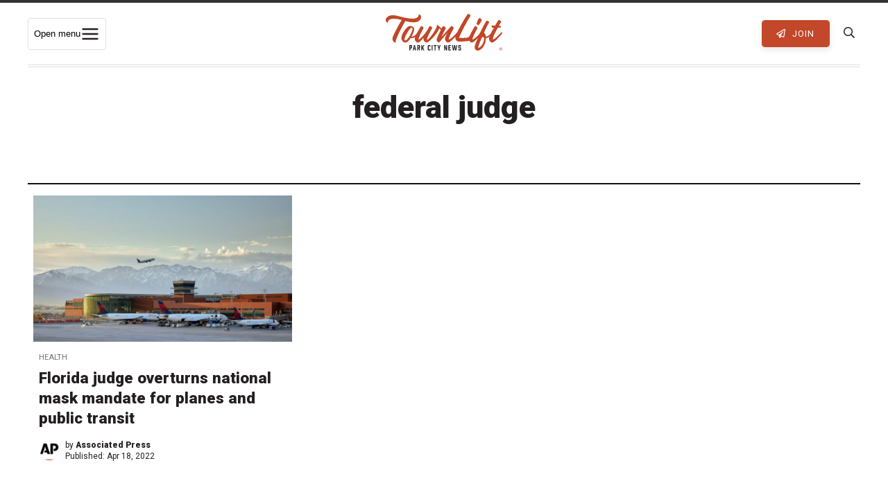

--- FILE ---
content_type: text/html; charset=utf-8
request_url: https://www.google.com/recaptcha/api2/aframe
body_size: 271
content:
<!DOCTYPE HTML><html><head><meta http-equiv="content-type" content="text/html; charset=UTF-8"></head><body><script nonce="uwOKtW53HjYwKDZYCU5BoA">/** Anti-fraud and anti-abuse applications only. See google.com/recaptcha */ try{var clients={'sodar':'https://pagead2.googlesyndication.com/pagead/sodar?'};window.addEventListener("message",function(a){try{if(a.source===window.parent){var b=JSON.parse(a.data);var c=clients[b['id']];if(c){var d=document.createElement('img');d.src=c+b['params']+'&rc='+(localStorage.getItem("rc::a")?sessionStorage.getItem("rc::b"):"");window.document.body.appendChild(d);sessionStorage.setItem("rc::e",parseInt(sessionStorage.getItem("rc::e")||0)+1);localStorage.setItem("rc::h",'1769980089734');}}}catch(b){}});window.parent.postMessage("_grecaptcha_ready", "*");}catch(b){}</script></body></html>

--- FILE ---
content_type: application/javascript
request_url: https://townlift.com/wp-content/plugins/gravityformsadvancedpostcreation/assets/js/dist/vendor-theme.min.js?ver=1.6.1
body_size: 223051
content:
(self.webpackChunkgravityormsapc=self.webpackChunkgravityormsapc||[]).push([[721],{17:function(e){"use strict";e.exports=function(e,t){return{value:e,done:t}}},23:function(e,t,n){"use strict";var r=n(9329),o=n(5376),a=r("keys");e.exports=function(e){return a[e]||(a[e]=o(e))}},78:function(e,t,n){"use strict";var r=n(6733),o=n(8389),a=n(962),i=TypeError;e.exports=function(e,t){var n,l;if("string"===t&&o(n=e.toString)&&!a(l=r(n,e)))return l;if(o(n=e.valueOf)&&!a(l=r(n,e)))return l;if("string"!==t&&o(n=e.toString)&&!a(l=r(n,e)))return l;throw new i("Can't convert object to primitive value")}},79:function(e,t,n){"use strict";var r=n(9617).f,o=n(6401),a=n(8979)("toStringTag");e.exports=function(e,t,n){e&&!n&&(e=e.prototype),e&&!o(e,a)&&r(e,a,{configurable:!0,value:t})}},148:function(e){e.exports=function(e){return null==e?"":""+e}},180:function(e,t,n){"use strict";var r=n(4512),o=n(5920);e.exports=function(e){if("Function"===r(e))return o(e)}},213:function(e,t){"use strict";t.f=Object.getOwnPropertySymbols},237:function(e){"use strict";e.exports={}},283:function(e,t){"use strict";var n=Symbol.for("react.element"),r=Symbol.for("react.portal"),o=Symbol.for("react.fragment"),a=Symbol.for("react.strict_mode"),i=Symbol.for("react.profiler"),l=Symbol.for("react.provider"),s=Symbol.for("react.context"),u=Symbol.for("react.forward_ref"),c=Symbol.for("react.suspense"),d=Symbol.for("react.memo"),f=Symbol.for("react.lazy"),p=Symbol.iterator;var h={isMounted:function(){return!1},enqueueForceUpdate:function(){},enqueueReplaceState:function(){},enqueueSetState:function(){}},g=Object.assign,v={};function m(e,t,n){this.props=e,this.context=t,this.refs=v,this.updater=n||h}function y(){}function b(e,t,n){this.props=e,this.context=t,this.refs=v,this.updater=n||h}m.prototype.isReactComponent={},m.prototype.setState=function(e,t){if("object"!=typeof e&&"function"!=typeof e&&null!=e)throw Error("setState(...): takes an object of state variables to update or a function which returns an object of state variables.");this.updater.enqueueSetState(this,e,t,"setState")},m.prototype.forceUpdate=function(e){this.updater.enqueueForceUpdate(this,e,"forceUpdate")},y.prototype=m.prototype;var w=b.prototype=new y;w.constructor=b,g(w,m.prototype),w.isPureReactComponent=!0;var P=Array.isArray,$=Object.prototype.hasOwnProperty,O={current:null},S={key:!0,ref:!0,__self:!0,__source:!0};function x(e,t,r){var o,a={},i=null,l=null;if(null!=t)for(o in void 0!==t.ref&&(l=t.ref),void 0!==t.key&&(i=""+t.key),t)$.call(t,o)&&!S.hasOwnProperty(o)&&(a[o]=t[o]);var s=arguments.length-2;if(1===s)a.children=r;else if(1<s){for(var u=Array(s),c=0;c<s;c++)u[c]=arguments[c+2];a.children=u}if(e&&e.defaultProps)for(o in s=e.defaultProps)void 0===a[o]&&(a[o]=s[o]);return{$$typeof:n,type:e,key:i,ref:l,props:a,_owner:O.current}}function E(e){return"object"==typeof e&&null!==e&&e.$$typeof===n}var k=/\/+/g;function C(e,t){return"object"==typeof e&&null!==e&&null!=e.key?function(e){var t={"=":"=0",":":"=2"};return"$"+e.replace(/[=:]/g,function(e){return t[e]})}(""+e.key):t.toString(36)}function T(e,t,o,a,i){var l=typeof e;"undefined"!==l&&"boolean"!==l||(e=null);var s=!1;if(null===e)s=!0;else switch(l){case"string":case"number":s=!0;break;case"object":switch(e.$$typeof){case n:case r:s=!0}}if(s)return i=i(s=e),e=""===a?"."+C(s,0):a,P(i)?(o="",null!=e&&(o=e.replace(k,"$&/")+"/"),T(i,t,o,"",function(e){return e})):null!=i&&(E(i)&&(i=function(e,t){return{$$typeof:n,type:e.type,key:t,ref:e.ref,props:e.props,_owner:e._owner}}(i,o+(!i.key||s&&s.key===i.key?"":(""+i.key).replace(k,"$&/")+"/")+e)),t.push(i)),1;if(s=0,a=""===a?".":a+":",P(e))for(var u=0;u<e.length;u++){var c=a+C(l=e[u],u);s+=T(l,t,o,c,i)}else if(c=function(e){return null===e||"object"!=typeof e?null:"function"==typeof(e=p&&e[p]||e["@@iterator"])?e:null}(e),"function"==typeof c)for(e=c.call(e),u=0;!(l=e.next()).done;)s+=T(l=l.value,t,o,c=a+C(l,u++),i);else if("object"===l)throw t=String(e),Error("Objects are not valid as a React child (found: "+("[object Object]"===t?"object with keys {"+Object.keys(e).join(", ")+"}":t)+"). If you meant to render a collection of children, use an array instead.");return s}function _(e,t,n){if(null==e)return e;var r=[],o=0;return T(e,r,"","",function(e){return t.call(n,e,o++)}),r}function D(e){if(-1===e._status){var t=e._result;(t=t()).then(function(t){0!==e._status&&-1!==e._status||(e._status=1,e._result=t)},function(t){0!==e._status&&-1!==e._status||(e._status=2,e._result=t)}),-1===e._status&&(e._status=0,e._result=t)}if(1===e._status)return e._result.default;throw e._result}var N={current:null},A={transition:null},R={ReactCurrentDispatcher:N,ReactCurrentBatchConfig:A,ReactCurrentOwner:O};t.Children={map:_,forEach:function(e,t,n){_(e,function(){t.apply(this,arguments)},n)},count:function(e){var t=0;return _(e,function(){t++}),t},toArray:function(e){return _(e,function(e){return e})||[]},only:function(e){if(!E(e))throw Error("React.Children.only expected to receive a single React element child.");return e}},t.Component=m,t.Fragment=o,t.Profiler=i,t.PureComponent=b,t.StrictMode=a,t.Suspense=c,t.__SECRET_INTERNALS_DO_NOT_USE_OR_YOU_WILL_BE_FIRED=R,t.cloneElement=function(e,t,r){if(null==e)throw Error("React.cloneElement(...): The argument must be a React element, but you passed "+e+".");var o=g({},e.props),a=e.key,i=e.ref,l=e._owner;if(null!=t){if(void 0!==t.ref&&(i=t.ref,l=O.current),void 0!==t.key&&(a=""+t.key),e.type&&e.type.defaultProps)var s=e.type.defaultProps;for(u in t)$.call(t,u)&&!S.hasOwnProperty(u)&&(o[u]=void 0===t[u]&&void 0!==s?s[u]:t[u])}var u=arguments.length-2;if(1===u)o.children=r;else if(1<u){s=Array(u);for(var c=0;c<u;c++)s[c]=arguments[c+2];o.children=s}return{$$typeof:n,type:e.type,key:a,ref:i,props:o,_owner:l}},t.createContext=function(e){return(e={$$typeof:s,_currentValue:e,_currentValue2:e,_threadCount:0,Provider:null,Consumer:null,_defaultValue:null,_globalName:null}).Provider={$$typeof:l,_context:e},e.Consumer=e},t.createElement=x,t.createFactory=function(e){var t=x.bind(null,e);return t.type=e,t},t.createRef=function(){return{current:null}},t.forwardRef=function(e){return{$$typeof:u,render:e}},t.isValidElement=E,t.lazy=function(e){return{$$typeof:f,_payload:{_status:-1,_result:e},_init:D}},t.memo=function(e,t){return{$$typeof:d,type:e,compare:void 0===t?null:t}},t.startTransition=function(e){var t=A.transition;A.transition={};try{e()}finally{A.transition=t}},t.unstable_act=function(){throw Error("act(...) is not supported in production builds of React.")},t.useCallback=function(e,t){return N.current.useCallback(e,t)},t.useContext=function(e){return N.current.useContext(e)},t.useDebugValue=function(){},t.useDeferredValue=function(e){return N.current.useDeferredValue(e)},t.useEffect=function(e,t){return N.current.useEffect(e,t)},t.useId=function(){return N.current.useId()},t.useImperativeHandle=function(e,t,n){return N.current.useImperativeHandle(e,t,n)},t.useInsertionEffect=function(e,t){return N.current.useInsertionEffect(e,t)},t.useLayoutEffect=function(e,t){return N.current.useLayoutEffect(e,t)},t.useMemo=function(e,t){return N.current.useMemo(e,t)},t.useReducer=function(e,t,n){return N.current.useReducer(e,t,n)},t.useRef=function(e){return N.current.useRef(e)},t.useState=function(e){return N.current.useState(e)},t.useSyncExternalStore=function(e,t,n){return N.current.useSyncExternalStore(e,t,n)},t.useTransition=function(){return N.current.useTransition()},t.version="18.1.0"},290:function(e,t,n){"use strict";n.d(t,{Ns:function(){return z},_l:function(){return r},sg:function(){return Y},$N:function(){return v},bq:function(){return B},RI:function(){return m},Tn:function(){return s},Pu:function(){return y},Gv:function(){return b},Gc:function(){return K},Yv:function(){return N},Rh:function(){return V},nv:function(){return R},NF:function(){return I}});function r(){}var o=n(2888),a="function"==typeof Symbol&&Symbol.for?Symbol.for("react.element"):60103,i=function(e){var t=Object.prototype.toString.call(e);return"[object RegExp]"===t||"[object Date]"===t||function(e){return e.$$typeof===a}(e)};function l(e){return function(e){return!!e&&"object"===(0,o.A)(e)}(e)&&!i(e)}function s(e){return e&&"[object Function]"==={}.toString.call(e)}function u(e,t){return!1!==t.clone&&t.isMergeableObject(e)?g((n=e,Array.isArray(n)?[]:{}),e,t):e;var n}function c(e,t,n){return e.concat(t).map(function(e){return u(e,n)})}function d(e,t,n){var r=e.slice();return t.forEach(function(t,o){void 0===r[o]?r[o]=n.cloneUnlessOtherwiseSpecified(t,n):n.isMergeableObject(t)?r[o]=g(e[o],t,n):-1===e.indexOf(t)&&r.push(t)}),r}function f(e){return Object.keys(e).concat(function(e){return Object.getOwnPropertySymbols?Object.getOwnPropertySymbols(e).filter(function(t){return e.propertyIsEnumerable(t)}):[]}(e))}function p(e,t){try{return t in e}catch(e){return!1}}function h(e,t,n){var r={};return n.isMergeableObject(e)&&f(e).forEach(function(t){r[t]=u(e[t],n)}),f(t).forEach(function(o){(function(e,t){return p(e,t)&&!(Object.hasOwnProperty.call(e,t)&&Object.propertyIsEnumerable.call(e,t))})(e,o)||(p(e,o)&&n.isMergeableObject(t[o])?r[o]=function(e,t){if(!t.customMerge)return g;var n=t.customMerge(e);return"function"==typeof n?n:g}(o,n)(e[o],t[o],n):r[o]=u(t[o],n))}),r}function g(e,t){var n=arguments.length>2&&void 0!==arguments[2]?arguments[2]:{};n.arrayMerge=function(e){var t=c;return"combine"===e.arrayMerge?t=d:s(e.arrayMerge)&&(t=e.arrayMerge),t}(n),n.isMergeableObject=n.isMergeableObject||l,n.cloneUnlessOtherwiseSpecified=u;var r=Array.isArray(t);return r===Array.isArray(e)?r?n.arrayMerge(e,t,n):h(e,t,n):u(t,n)}g.all=function(e,t){if(!Array.isArray(e))throw new Error("first argument should be an array");return e.reduce(function(e,n){return g(e,n,t)},{})};var v=g;function m(e){for(var t in e)if(Object.prototype.hasOwnProperty.call(e,t))return!1;return JSON.stringify(e)===JSON.stringify({})}function y(){return!!window.__TEST__}function b(e){return!(!e||"object"!==(0,o.A)(e)||Array.isArray(e))}var w=n(8856);function P(e,t){var n="undefined"!=typeof Symbol&&e[Symbol.iterator]||e["@@iterator"];if(!n){if(Array.isArray(e)||(n=function(e,t){if(e){if("string"==typeof e)return $(e,t);var n={}.toString.call(e).slice(8,-1);return"Object"===n&&e.constructor&&(n=e.constructor.name),"Map"===n||"Set"===n?Array.from(e):"Arguments"===n||/^(?:Ui|I)nt(?:8|16|32)(?:Clamped)?Array$/.test(n)?$(e,t):void 0}}(e))||t&&e&&"number"==typeof e.length){n&&(e=n);var r=0,o=function(){};return{s:o,n:function(){return r>=e.length?{done:!0}:{done:!1,value:e[r++]}},e:function(e){throw e},f:o}}throw new TypeError("Invalid attempt to iterate non-iterable instance.\nIn order to be iterable, non-array objects must have a [Symbol.iterator]() method.")}var a,i=!0,l=!1;return{s:function(){n=n.call(e)},n:function(){var e=n.next();return i=e.done,e},e:function(e){l=!0,a=e},f:function(){try{i||null==n.return||n.return()}finally{if(l)throw a}}}}function $(e,t){(null==t||t>e.length)&&(t=e.length);for(var n=0,r=Array(t);n<t;n++)r[n]=e[n];return r}function O(e,t){var n=Object.keys(e);if(Object.getOwnPropertySymbols){var r=Object.getOwnPropertySymbols(e);t&&(r=r.filter(function(t){return Object.getOwnPropertyDescriptor(e,t).enumerable})),n.push.apply(n,r)}return n}function S(e){for(var t=1;t<arguments.length;t++){var n=null!=arguments[t]?arguments[t]:{};t%2?O(Object(n),!0).forEach(function(t){(0,w.A)(e,t,n[t])}):Object.getOwnPropertyDescriptors?Object.defineProperties(e,Object.getOwnPropertyDescriptors(n)):O(Object(n)).forEach(function(t){Object.defineProperty(e,t,Object.getOwnPropertyDescriptor(n,t))})}return e}var x=function(e,t,n,r){if("length"!==n&&"prototype"!==n&&"arguments"!==n&&"caller"!==n){var o=Object.getOwnPropertyDescriptor(e,n),a=Object.getOwnPropertyDescriptor(t,n);!E(o,a)&&r||Object.defineProperty(e,n,a)}},E=function(e,t){return void 0===e||e.configurable||e.writable===t.writable&&e.enumerable===t.enumerable&&e.configurable===t.configurable&&(e.writable||e.value===t.value)},k=function(e,t){var n=Object.getPrototypeOf(t);n!==Object.getPrototypeOf(e)&&Object.setPrototypeOf(e,n)},C=function(e,t){return"/* Wrapped ".concat(e,"*/\n").concat(t)},T=Object.getOwnPropertyDescriptor(Function.prototype,"toString"),_=Object.getOwnPropertyDescriptor(Function.prototype.toString,"name"),D=function(e,t,n){var r=""===n?"":"with ".concat(n.trim(),"() "),o=C.bind(null,r,t.toString());Object.defineProperty(o,"name",_),Object.defineProperty(e,"toString",S(S({},T),{},{value:o}))};Object.freeze(["calendly","youtube","wordpress","xitter","facebook","bluesky","tiktok","whatsapp","threads","linkedin","savvycal","github","instagram"]);function N(){return(arguments.length>0&&void 0!==arguments[0]?arguments[0]:"").toString().normalize("NFKD").toLowerCase().trim().replace(/\s+/g,"-").replace(/[^\w-]+/g,"").replace(/--+/g,"-").replace(/-$/g,"")}var A={not_string:/[^s]/,not_bool:/[^t]/,not_type:/[^T]/,not_primitive:/[^v]/,number:/[diefg]/,numeric_arg:/[bcdiefguxX]/,json:/[j]/,not_json:/[^j]/,text:/^[^\x25]+/,modulo:/^\x25{2}/,placeholder:/^\x25(?:([1-9]\d*)\$|\(([^)]+)\))?(\+)?(0|'[^$])?(-)?(\d+)?(?:\.(\d+))?([b-gijostTuvxX])/,key:/^([a-z_][a-z_\d]*)/i,key_access:/^\.([a-z_][a-z_\d]*)/i,index_access:/^\[(\d+)\]/,sign:/^[+-]/};function R(e){return function(e,t){var n,r,a,i,l,s,u,c,d,f=1,p=e.length,h="";for(r=0;r<p;r++)if("string"==typeof e[r])h+=e[r];else if("object"===(0,o.A)(e[r])){if((i=e[r]).keys)for(n=t[f],a=0;a<i.keys.length;a++){if(null==n)throw new Error(R('[sprintf] Cannot access property "%s" of undefined value "%s"',i.keys[a],i.keys[a-1]));n=n[i.keys[a]]}else n=i.param_no?t[i.param_no]:t[f++];if(A.not_type.test(i.type)&&A.not_primitive.test(i.type)&&n instanceof Function&&(n=n()),A.numeric_arg.test(i.type)&&"number"!=typeof n&&isNaN(n))throw new TypeError(R("[sprintf] expecting number but found %T",n));switch(A.number.test(i.type)&&(c=n>=0),i.type){case"b":n=parseInt(n,10).toString(2);break;case"c":n=String.fromCharCode(parseInt(n,10));break;case"d":case"i":n=parseInt(n,10);break;case"j":n=JSON.stringify(n,null,i.width?parseInt(i.width):0);break;case"e":n=i.precision?parseFloat(n).toExponential(i.precision):parseFloat(n).toExponential();break;case"f":n=i.precision?parseFloat(n).toFixed(i.precision):parseFloat(n);break;case"g":n=i.precision?String(Number(n.toPrecision(i.precision))):parseFloat(n);break;case"o":n=(parseInt(n,10)>>>0).toString(8);break;case"s":n=String(n),n=i.precision?n.substring(0,i.precision):n;break;case"t":n=String(!!n),n=i.precision?n.substring(0,i.precision):n;break;case"T":n=Object.prototype.toString.call(n).slice(8,-1).toLowerCase(),n=i.precision?n.substring(0,i.precision):n;break;case"u":n=parseInt(n,10)>>>0;break;case"v":n=n.valueOf(),n=i.precision?n.substring(0,i.precision):n;break;case"x":n=(parseInt(n,10)>>>0).toString(16);break;case"X":n=(parseInt(n,10)>>>0).toString(16).toUpperCase()}A.json.test(i.type)?h+=n:(!A.number.test(i.type)||c&&!i.sign?d="":(d=c?"+":"-",n=n.toString().replace(A.sign,"")),s=i.pad_char?"0"===i.pad_char?"0":i.pad_char.charAt(1):" ",u=i.width-(d+n).length,l=i.width&&u>0?s.repeat(u):"",h+=i.align?d+n+l:"0"===s?d+l+n:l+d+n)}return h}(function(e){if(j[e])return j[e];var t,n=e,r=[],o=0;for(;n;){if(null!==(t=A.text.exec(n)))r.push(t[0]);else if(null!==(t=A.modulo.exec(n)))r.push("%");else{if(null===(t=A.placeholder.exec(n)))throw new SyntaxError("[sprintf] unexpected placeholder");if(t[2]){o|=1;var a=[],i=t[2],l=[];if(null===(l=A.key.exec(i)))throw new SyntaxError("[sprintf] failed to parse named argument key");for(a.push(l[1]);""!==(i=i.substring(l[0].length));)if(null!==(l=A.key_access.exec(i)))a.push(l[1]);else{if(null===(l=A.index_access.exec(i)))throw new SyntaxError("[sprintf] failed to parse named argument key");a.push(l[1])}t[2]=a}else o|=2;if(3===o)throw new Error("[sprintf] mixing positional and named placeholders is not (yet) supported");r.push({placeholder:t[0],param_no:t[1],keys:t[2],sign:t[3],pad_char:t[4],align:t[5],width:t[6],precision:t[7],type:t[8]})}n=n.substring(t[0].length)}return j[e]=r}(e),arguments)}var j=Object.create(null);function I(){var e=arguments.length>0&&void 0!==arguments[0]?arguments[0]:"id";return"".concat(e.length?"".concat(e,"-"):"").concat(Math.random().toString(36).substr(2,9))}/(android)/i.test(window.navigator.userAgent);var L=!!window.chrome,M=document.documentMode||!1,F=(!M&&window.StyleMedia,window.navigator.userAgent.match(/(iPod|iPhone|iPad)/i),window.navigator.userAgent.match(/(iPod|iPhone)/i),!!window.opera||window.navigator.userAgent.indexOf(" OPR/")>=0);Object.prototype.toString.call(window.HTMLElement).indexOf("Constructor")>0||!L&&!F&&window.webkitAudioContext,window.navigator.platform;function z(){var e=arguments.length>0&&void 0!==arguments[0]?arguments[0]:"";if(window.clipboardData&&window.clipboardData.setData)return window.clipboardData.setData("Text",e);if(document.queryCommandSupported&&document.queryCommandSupported("copy")){var t=document.createElement("textarea");t.textContent=e,t.style.position="fixed",document.body.appendChild(t),t.select();try{return document.execCommand("copy")}catch(e){return function(){var e=arguments.length>0&&void 0!==arguments[0]?arguments[0]:"";window.console&&!y()&&console.warn(e)}("Copy to clipboard failed.",e),!1}finally{document.body.removeChild(t)}}}function B(e,t){var n,r;for(["matches","webkitMatchesSelector","mozMatchesSelector","msMatchesSelector","oMatchesSelector"].some(function(e){return"function"==typeof document.body[e]&&(n=e,!0)});e;){if((r=e.parentElement)&&r[n](t))return r;e=r}return null}function U(e,t){var n=Object.keys(e);if(Object.getOwnPropertySymbols){var r=Object.getOwnPropertySymbols(e);t&&(r=r.filter(function(t){return Object.getOwnPropertyDescriptor(e,t).enumerable})),n.push.apply(n,r)}return n}function W(e){for(var t=1;t<arguments.length;t++){var n=null!=arguments[t]?arguments[t]:{};t%2?U(Object(n),!0).forEach(function(t){(0,w.A)(e,t,n[t])}):Object.getOwnPropertyDescriptors?Object.defineProperties(e,Object.getOwnPropertyDescriptors(n)):U(Object(n)).forEach(function(t){Object.defineProperty(e,t,Object.getOwnPropertyDescriptor(n,t))})}return e}var H=function(e){var t=arguments.length>1&&void 0!==arguments[1]?arguments[1]:"",n=arguments.length>2&&void 0!==arguments[2]?arguments[2]:"gform-spacing",r={};return!e||"string"!=typeof e&&"number"!=typeof e&&!Array.isArray(e)||Array.isArray(e)&&!e.length?r:"string"==typeof e||"number"==typeof e?(r["".concat(n,"--").concat(t,"bottom-").concat(e)]=!0,r):1===e.length?(["top","right","bottom","left"].forEach(function(o){r["".concat(n,"--").concat(t).concat(o,"-").concat(e[0])]=!0}),r):2===e.length?(["top","bottom"].forEach(function(o){r["".concat(n,"--").concat(t).concat(o,"-").concat(e[0])]=!0}),["right","left"].forEach(function(o){r["".concat(n,"--").concat(t).concat(o,"-").concat(e[1])]=!0}),r):3===e.length?(r["".concat(n,"--").concat(t,"top-").concat(e[0])]=!0,["right","left"].forEach(function(o){r["".concat(n,"--").concat(t).concat(o,"-").concat(e[1])]=!0}),r["gform-spacing--".concat(t,"bottom-").concat(e[2])]=!0,r):4===e.length?(r["".concat(n,"--").concat(t,"top-").concat(e[0])]=!0,r["".concat(n,"--").concat(t,"right-").concat(e[1])]=!0,r["".concat(n,"--").concat(t,"bottom-").concat(e[2])]=!0,r["".concat(n,"--").concat(t,"left-").concat(e[3])]=!0,r):r};function V(){var e=arguments.length>0&&void 0!==arguments[0]?arguments[0]:"",t=arguments.length>1&&void 0!==arguments[1]?arguments[1]:"gform-spacing",n={};return!e||"string"!=typeof e&&"number"!=typeof e&&!Array.isArray(e)&&("object"!==(0,o.A)(e)||Array.isArray(e))||Array.isArray(e)&&!e.length?n:(n[t]=!0,"string"==typeof e||"number"==typeof e||Array.isArray(e)?W(W({},n),H(e,"",t)):["","md","lg"].reduce(function(n,r){return Object.prototype.hasOwnProperty.call(e,r)?W(W({},n),H(e[r],r?"".concat(r,"-"):"",t)):n},n))}function Y(e){var t=arguments.length>1&&void 0!==arguments[1]?arguments[1]:{};if("function"!=typeof e)throw new TypeError("Expected the first argument to be a function, got `".concat((0,o.A)(e),"`"));var n,r,a,i=t.wait,l=void 0===i?0:i,s=t.maxWait,u=void 0===s?Number.Infinity:s,c=t.before,d=void 0!==c&&c,f=t.after,p=void 0===f||f;if(!d&&!p)throw new Error("Both `before` and `after` are false, function wouldn't be called.");var h=function(){for(var t=arguments.length,o=new Array(t),i=0;i<t;i++)o[i]=arguments[i];var s=this,c=d&&!n;return clearTimeout(n),n=setTimeout(function(){n=void 0,r&&(clearTimeout(r),r=void 0),p&&(a=e.apply(s,o))},l),u>0&&u!==Number.Infinity&&!r&&(r=setTimeout(function(){r=void 0,n&&(clearTimeout(n),n=void 0),p&&(a=e.apply(s,o))},u)),c&&(a=e.apply(s,o)),a};return function(e,t){var n,r=(arguments.length>2&&void 0!==arguments[2]?arguments[2]:{}).ignoreNonConfigurable,o=void 0!==r&&r,a=e.name,i=P(Reflect.ownKeys(t));try{for(i.s();!(n=i.n()).done;){var l=n.value;x(e,t,l,o)}}catch(e){i.e(e)}finally{i.f()}k(e,t),D(e,t,a)}(h,e),h.cancel=function(){n&&(clearTimeout(n),n=void 0),r&&(clearTimeout(r),r=void 0)},h}if("undefined"!=typeof Element&&!Element.prototype.matches){var G=Element.prototype;G.matches=G.matchesSelector||G.mozMatchesSelector||G.msMatchesSelector||G.oMatchesSelector||G.webkitMatchesSelector}n(8564);window.gform=window.gform||{},window.gform.instances=window.gform.instances||{},window.gform.instances.filters=window.gform.instances.filters||[];window.gform.instances.filters;function K(e){"loading"!==document.readyState?e():document.addEventListener?document.addEventListener("DOMContentLoaded",e):document.attachEvent("onreadystatechange",function(){"loading"!==document.readyState&&e()})}},316:function(e,t,n){"use strict";var r=n(6454),o=n(5135);r({global:!0,forced:parseInt!==o},{parseInt:o})},394:function(e,t,n){"use strict";var r=n(2697).IteratorPrototype,o=n(8584),a=n(8612),i=n(79),l=n(237),s=function(){return this};e.exports=function(e,t,n,u){var c=t+" Iterator";return e.prototype=o(r,{next:a(+!u,n)}),i(e,c,!1,!0),l[c]=s,e}},446:function(e,t,n){"use strict";var r=n(9227),o=Math.min;e.exports=function(e){return e>0?o(r(e),9007199254740991):0}},455:function(e,t,n){"use strict";function r(e,t,n,r,o,a,i){try{var l=e[a](i),s=l.value}catch(e){return void n(e)}l.done?t(s):Promise.resolve(s).then(r,o)}function o(e){return function(){var t=this,n=arguments;return new Promise(function(o,a){var i=e.apply(t,n);function l(e){r(i,o,a,l,s,"next",e)}function s(e){r(i,o,a,l,s,"throw",e)}l(void 0)})}}n.d(t,{A:function(){return o}})},469:function(e){"use strict";var t=Math.ceil,n=Math.floor;e.exports=Math.trunc||function(e){var r=+e;return(r>0?n:t)(r)}},565:function(e,t,n){"use strict";var r=n(7383),o=n(8389),a=n(4937),i=n(4272),l=Object;e.exports=i?function(e){return"symbol"==typeof e}:function(e){var t=r("Symbol");return o(t)&&a(t.prototype,l(e))}},572:function(e){"use strict";e.exports="\t\n\v\f\r                　\u2028\u2029\ufeff"},594:function(e,t,n){"use strict";e.exports=n(8699)},661:function(e,t,n){"use strict";var r=n(9391),o=n(8979),a=n(5724),i=o("species");e.exports=function(e){return a>=51||!r(function(){var t=[];return(t.constructor={})[i]=function(){return{foo:1}},1!==t[e](Boolean).foo})}},672:function(e){"use strict";const t=(e,t,r,o)=>{if("length"===r||"prototype"===r)return;if("arguments"===r||"caller"===r)return;const a=Object.getOwnPropertyDescriptor(e,r),i=Object.getOwnPropertyDescriptor(t,r);!n(a,i)&&o||Object.defineProperty(e,r,i)},n=function(e,t){return void 0===e||e.configurable||e.writable===t.writable&&e.enumerable===t.enumerable&&e.configurable===t.configurable&&(e.writable||e.value===t.value)},r=(e,t)=>`/* Wrapped ${e}*/\n${t}`,o=Object.getOwnPropertyDescriptor(Function.prototype,"toString"),a=Object.getOwnPropertyDescriptor(Function.prototype.toString,"name");e.exports=(e,n,{ignoreNonConfigurable:i=!1}={})=>{const{name:l}=e;for(const r of Reflect.ownKeys(n))t(e,n,r,i);return((e,t)=>{const n=Object.getPrototypeOf(t);n!==Object.getPrototypeOf(e)&&Object.setPrototypeOf(e,n)})(e,n),((e,t,n)=>{const i=""===n?"":`with ${n.trim()}() `,l=r.bind(null,i,t.toString());Object.defineProperty(l,"name",a),Object.defineProperty(e,"toString",{...o,value:l})})(e,n,l),e}},684:function(e,t,n){"use strict";var r={};r[n(8979)("toStringTag")]="z",e.exports="[object z]"===String(r)},718:function(e,t,n){"use strict";var r=n(5920),o=n(8805),a=Math.floor,i=r("".charAt),l=r("".replace),s=r("".slice),u=/\$([$&'`]|\d{1,2}|<[^>]*>)/g,c=/\$([$&'`]|\d{1,2})/g;e.exports=function(e,t,n,r,d,f){var p=n+e.length,h=r.length,g=c;return void 0!==d&&(d=o(d),g=u),l(f,g,function(o,l){var u;switch(i(l,0)){case"$":return"$";case"&":return e;case"`":return s(t,0,n);case"'":return s(t,p);case"<":u=d[s(l,1,-1)];break;default:var c=+l;if(0===c)return o;if(c>h){var f=a(c/10);return 0===f?o:f<=h?void 0===r[f-1]?i(l,1):r[f-1]+i(l,1):o}u=r[c-1]}return void 0===u?"":u})}},797:function(e,t){"use strict";function n(e,t){var n=e.length;e.push(t);e:for(;0<n;){var r=n-1>>>1,o=e[r];if(!(0<a(o,t)))break e;e[r]=t,e[n]=o,n=r}}function r(e){return 0===e.length?null:e[0]}function o(e){if(0===e.length)return null;var t=e[0],n=e.pop();if(n!==t){e[0]=n;e:for(var r=0,o=e.length,i=o>>>1;r<i;){var l=2*(r+1)-1,s=e[l],u=l+1,c=e[u];if(0>a(s,n))u<o&&0>a(c,s)?(e[r]=c,e[u]=n,r=u):(e[r]=s,e[l]=n,r=l);else{if(!(u<o&&0>a(c,n)))break e;e[r]=c,e[u]=n,r=u}}}return t}function a(e,t){var n=e.sortIndex-t.sortIndex;return 0!==n?n:e.id-t.id}if("object"==typeof performance&&"function"==typeof performance.now){var i=performance;t.unstable_now=function(){return i.now()}}else{var l=Date,s=l.now();t.unstable_now=function(){return l.now()-s}}var u=[],c=[],d=1,f=null,p=3,h=!1,g=!1,v=!1,m="function"==typeof setTimeout?setTimeout:null,y="function"==typeof clearTimeout?clearTimeout:null,b="undefined"!=typeof setImmediate?setImmediate:null;function w(e){for(var t=r(c);null!==t;){if(null===t.callback)o(c);else{if(!(t.startTime<=e))break;o(c),t.sortIndex=t.expirationTime,n(u,t)}t=r(c)}}function P(e){if(v=!1,w(e),!g)if(null!==r(u))g=!0,A($);else{var t=r(c);null!==t&&R(P,t.startTime-e)}}function $(e,n){g=!1,v&&(v=!1,y(E),E=-1),h=!0;var a=p;try{for(w(n),f=r(u);null!==f&&(!(f.expirationTime>n)||e&&!T());){var i=f.callback;if("function"==typeof i){f.callback=null,p=f.priorityLevel;var l=i(f.expirationTime<=n);n=t.unstable_now(),"function"==typeof l?f.callback=l:f===r(u)&&o(u),w(n)}else o(u);f=r(u)}if(null!==f)var s=!0;else{var d=r(c);null!==d&&R(P,d.startTime-n),s=!1}return s}finally{f=null,p=a,h=!1}}"undefined"!=typeof navigator&&void 0!==navigator.scheduling&&void 0!==navigator.scheduling.isInputPending&&navigator.scheduling.isInputPending.bind(navigator.scheduling);var O,S=!1,x=null,E=-1,k=5,C=-1;function T(){return!(t.unstable_now()-C<k)}function _(){if(null!==x){var e=t.unstable_now();C=e;var n=!0;try{n=x(!0,e)}finally{n?O():(S=!1,x=null)}}else S=!1}if("function"==typeof b)O=function(){b(_)};else if("undefined"!=typeof MessageChannel){var D=new MessageChannel,N=D.port2;D.port1.onmessage=_,O=function(){N.postMessage(null)}}else O=function(){m(_,0)};function A(e){x=e,S||(S=!0,O())}function R(e,n){E=m(function(){e(t.unstable_now())},n)}t.unstable_IdlePriority=5,t.unstable_ImmediatePriority=1,t.unstable_LowPriority=4,t.unstable_NormalPriority=3,t.unstable_Profiling=null,t.unstable_UserBlockingPriority=2,t.unstable_cancelCallback=function(e){e.callback=null},t.unstable_continueExecution=function(){g||h||(g=!0,A($))},t.unstable_forceFrameRate=function(e){0>e||125<e?console.error("forceFrameRate takes a positive int between 0 and 125, forcing frame rates higher than 125 fps is not supported"):k=0<e?Math.floor(1e3/e):5},t.unstable_getCurrentPriorityLevel=function(){return p},t.unstable_getFirstCallbackNode=function(){return r(u)},t.unstable_next=function(e){switch(p){case 1:case 2:case 3:var t=3;break;default:t=p}var n=p;p=t;try{return e()}finally{p=n}},t.unstable_pauseExecution=function(){},t.unstable_requestPaint=function(){},t.unstable_runWithPriority=function(e,t){switch(e){case 1:case 2:case 3:case 4:case 5:break;default:e=3}var n=p;p=e;try{return t()}finally{p=n}},t.unstable_scheduleCallback=function(e,o,a){var i=t.unstable_now();switch("object"==typeof a&&null!==a?a="number"==typeof(a=a.delay)&&0<a?i+a:i:a=i,e){case 1:var l=-1;break;case 2:l=250;break;case 5:l=1073741823;break;case 4:l=1e4;break;default:l=5e3}return e={id:d++,callback:o,priorityLevel:e,startTime:a,expirationTime:l=a+l,sortIndex:-1},a>i?(e.sortIndex=a,n(c,e),null===r(u)&&e===r(c)&&(v?(y(E),E=-1):v=!0,R(P,a-i))):(e.sortIndex=l,n(u,e),g||h||(g=!0,A($))),e},t.unstable_shouldYield=T,t.unstable_wrapCallback=function(e){var t=p;return function(){var n=p;p=t;try{return e.apply(this,arguments)}finally{p=n}}}},798:function(e,t,n){"use strict";var r=n(4411),o=n(8389),a=r.WeakMap;e.exports=o(a)&&/native code/.test(String(a))},860:function(e,t,n){"use strict";var r=this&&this.__importDefault||function(e){return e&&e.__esModule?e:{default:e}};Object.defineProperty(t,"__esModule",{value:!0});var o=n(3146),a=n(8141),i=r(n(4137)),l=r(n(1307)),s=n(7487);t.default=function(e){var t=e.activeStartDate,n=e.calendarType,r=e.onClickWeekNumber,u=e.onMouseLeave,c=e.showFixedNumberOfWeeks,d=function(){if(c)return 6;var e=(0,a.getDaysInMonth)(t)-(7-(0,s.getDayOfWeek)(t,n));return 1+Math.ceil(e/7)}(),f=function(){for(var e=(0,a.getYear)(t),r=(0,a.getMonth)(t),o=(0,a.getDate)(t),i=[],l=0;l<d;l+=1)i.push((0,s.getBeginOfWeek)(new Date(e,r,o+7*l),n));return i}(),p=f.map(function(e){return(0,s.getWeekNumber)(e,n)});return(0,o.jsx)(l.default,{className:"react-calendar__month-view__weekNumbers",count:d,direction:"column",onFocus:u,onMouseOver:u,style:{flexBasis:"calc(100% * (1 / 8)",flexShrink:0},children:p.map(function(e,t){var n=f[t];if(!n)throw new Error("date is not defined");return(0,o.jsx)(i.default,{date:n,onClickWeekNumber:r,weekNumber:e},e)})})}},877:function(e,t,n){"use strict";var r=n(4411),o=n(3817),a="__core-js_shared__",i=r[a]||o(a,{});e.exports=i},884:function(e,t,n){"use strict";var r=n(6454),o=n(4411),a=n(5920),i=n(4156),l=n(7448),s=n(8395),u=n(9356),c=n(8039),d=n(8389),f=n(3237),p=n(962),h=n(9391),g=n(4124),v=n(79),m=n(2511);e.exports=function(e,t,n){var y=-1!==e.indexOf("Map"),b=-1!==e.indexOf("Weak"),w=y?"set":"add",P=o[e],$=P&&P.prototype,O=P,S={},x=function(e){var t=a($[e]);l($,e,"add"===e?function(e){return t(this,0===e?0:e),this}:"delete"===e?function(e){return!(b&&!p(e))&&t(this,0===e?0:e)}:"get"===e?function(e){return b&&!p(e)?void 0:t(this,0===e?0:e)}:"has"===e?function(e){return!(b&&!p(e))&&t(this,0===e?0:e)}:function(e,n){return t(this,0===e?0:e,n),this})};if(i(e,!d(P)||!(b||$.forEach&&!h(function(){(new P).entries().next()}))))O=n.getConstructor(t,e,y,w),s.enable();else if(i(e,!0)){var E=new O,k=E[w](b?{}:-0,1)!==E,C=h(function(){E.has(1)}),T=g(function(e){new P(e)}),_=!b&&h(function(){for(var e=new P,t=5;t--;)e[w](t,t);return!e.has(-0)});T||((O=t(function(e,t){c(e,$);var n=m(new P,e,O);return f(t)||u(t,n[w],{that:n,AS_ENTRIES:y}),n})).prototype=$,$.constructor=O),(C||_)&&(x("delete"),x("has"),y&&x("get")),(_||k)&&x(w),b&&$.clear&&delete $.clear}return S[e]=O,r({global:!0,constructor:!0,forced:O!==P},S),v(O,e),b||n.setStrong(O,e,y),O}},960:function(e,t,n){var r=n(6322);var o=function(e){return e&&"object"==typeof e&&"default"in e?e:{default:e}}(r);function a(){return(a=Object.assign||function(e){for(var t=1;t<arguments.length;t++){var n=arguments[t];for(var r in n)Object.prototype.hasOwnProperty.call(n,r)&&(e[r]=n[r])}return e}).apply(this,arguments)}function i(e,t){if(null==e)return{};var n,r,o={},a=Object.keys(e);for(r=0;r<a.length;r++)t.indexOf(n=a[r])>=0||(o[n]=e[n]);return o}function l(e){var t=r.useRef(e),n=r.useRef(function(e){t.current&&t.current(e)});return t.current=e,n.current}var s=function(e,t,n){return void 0===t&&(t=0),void 0===n&&(n=1),e>n?n:e<t?t:e},u=function(e){return"touches"in e},c=function(e){return e&&e.ownerDocument.defaultView||self},d=function(e,t,n){var r=e.getBoundingClientRect(),o=u(t)?function(e,t){for(var n=0;n<e.length;n++)if(e[n].identifier===t)return e[n];return e[0]}(t.touches,n):t;return{left:s((o.pageX-(r.left+c(e).pageXOffset))/r.width),top:s((o.pageY-(r.top+c(e).pageYOffset))/r.height)}},f=function(e){!u(e)&&e.preventDefault()},p=o.default.memo(function(e){var t=e.onMove,n=e.onKey,s=i(e,["onMove","onKey"]),p=r.useRef(null),h=l(t),g=l(n),v=r.useRef(null),m=r.useRef(!1),y=r.useMemo(function(){var e=function(e){f(e),(u(e)?e.touches.length>0:e.buttons>0)&&p.current?h(d(p.current,e,v.current)):n(!1)},t=function(){return n(!1)};function n(n){var r=m.current,o=c(p.current),a=n?o.addEventListener:o.removeEventListener;a(r?"touchmove":"mousemove",e),a(r?"touchend":"mouseup",t)}return[function(e){var t=e.nativeEvent,r=p.current;if(r&&(f(t),!function(e,t){return t&&!u(e)}(t,m.current)&&r)){if(u(t)){m.current=!0;var o=t.changedTouches||[];o.length&&(v.current=o[0].identifier)}r.focus(),h(d(r,t,v.current)),n(!0)}},function(e){var t=e.which||e.keyCode;t<37||t>40||(e.preventDefault(),g({left:39===t?.05:37===t?-.05:0,top:40===t?.05:38===t?-.05:0}))},n]},[g,h]),b=y[0],w=y[1],P=y[2];return r.useEffect(function(){return P},[P]),o.default.createElement("div",a({},s,{onTouchStart:b,onMouseDown:b,className:"react-colorful__interactive",ref:p,onKeyDown:w,tabIndex:0,role:"slider"}))}),h=function(e){return e.filter(Boolean).join(" ")},g=function(e){var t=e.color,n=e.left,r=e.top,a=void 0===r?.5:r,i=h(["react-colorful__pointer",e.className]);return o.default.createElement("div",{className:i,style:{top:100*a+"%",left:100*n+"%"}},o.default.createElement("div",{className:"react-colorful__pointer-fill",style:{backgroundColor:t}}))},v=function(e,t,n){return void 0===t&&(t=0),void 0===n&&(n=Math.pow(10,t)),Math.round(n*e)/n},m={grad:.9,turn:360,rad:360/(2*Math.PI)},y=function(e){return j(b(e))},b=function(e){return"#"===e[0]&&(e=e.substring(1)),e.length<6?{r:parseInt(e[0]+e[0],16),g:parseInt(e[1]+e[1],16),b:parseInt(e[2]+e[2],16),a:4===e.length?v(parseInt(e[3]+e[3],16)/255,2):1}:{r:parseInt(e.substring(0,2),16),g:parseInt(e.substring(2,4),16),b:parseInt(e.substring(4,6),16),a:8===e.length?v(parseInt(e.substring(6,8),16)/255,2):1}},w=function(e,t){return void 0===t&&(t="deg"),Number(e)*(m[t]||1)},P=function(e){var t=/hsla?\(?\s*(-?\d*\.?\d+)(deg|rad|grad|turn)?[,\s]+(-?\d*\.?\d+)%?[,\s]+(-?\d*\.?\d+)%?,?\s*[/\s]*(-?\d*\.?\d+)?(%)?\s*\)?/i.exec(e);return t?O({h:w(t[1],t[2]),s:Number(t[3]),l:Number(t[4]),a:void 0===t[5]?1:Number(t[5])/(t[6]?100:1)}):{h:0,s:0,v:0,a:1}},$=P,O=function(e){var t=e.s,n=e.l;return{h:e.h,s:(t*=(n<50?n:100-n)/100)>0?2*t/(n+t)*100:0,v:n+t,a:e.a}},S=function(e){return R(C(e))},x=function(e){var t=e.s,n=e.v,r=e.a,o=(200-t)*n/100;return{h:v(e.h),s:v(o>0&&o<200?t*n/100/(o<=100?o:200-o)*100:0),l:v(o/2),a:v(r,2)}},E=function(e){var t=x(e);return"hsl("+t.h+", "+t.s+"%, "+t.l+"%)"},k=function(e){var t=x(e);return"hsla("+t.h+", "+t.s+"%, "+t.l+"%, "+t.a+")"},C=function(e){var t=e.h,n=e.s,r=e.v,o=e.a;t=t/360*6,n/=100,r/=100;var a=Math.floor(t),i=r*(1-n),l=r*(1-(t-a)*n),s=r*(1-(1-t+a)*n),u=a%6;return{r:v(255*[r,l,i,i,s,r][u]),g:v(255*[s,r,r,l,i,i][u]),b:v(255*[i,i,s,r,r,l][u]),a:v(o,2)}},T=function(e){var t=/hsva?\(?\s*(-?\d*\.?\d+)(deg|rad|grad|turn)?[,\s]+(-?\d*\.?\d+)%?[,\s]+(-?\d*\.?\d+)%?,?\s*[/\s]*(-?\d*\.?\d+)?(%)?\s*\)?/i.exec(e);return t?I({h:w(t[1],t[2]),s:Number(t[3]),v:Number(t[4]),a:void 0===t[5]?1:Number(t[5])/(t[6]?100:1)}):{h:0,s:0,v:0,a:1}},_=T,D=function(e){var t=/rgba?\(?\s*(-?\d*\.?\d+)(%)?[,\s]+(-?\d*\.?\d+)(%)?[,\s]+(-?\d*\.?\d+)(%)?,?\s*[/\s]*(-?\d*\.?\d+)?(%)?\s*\)?/i.exec(e);return t?j({r:Number(t[1])/(t[2]?100/255:1),g:Number(t[3])/(t[4]?100/255:1),b:Number(t[5])/(t[6]?100/255:1),a:void 0===t[7]?1:Number(t[7])/(t[8]?100:1)}):{h:0,s:0,v:0,a:1}},N=D,A=function(e){var t=e.toString(16);return t.length<2?"0"+t:t},R=function(e){var t=e.r,n=e.g,r=e.b,o=e.a,a=o<1?A(v(255*o)):"";return"#"+A(t)+A(n)+A(r)+a},j=function(e){var t=e.r,n=e.g,r=e.b,o=e.a,a=Math.max(t,n,r),i=a-Math.min(t,n,r),l=i?a===t?(n-r)/i:a===n?2+(r-t)/i:4+(t-n)/i:0;return{h:v(60*(l<0?l+6:l)),s:v(a?i/a*100:0),v:v(a/255*100),a:o}},I=function(e){return{h:v(e.h),s:v(e.s),v:v(e.v),a:v(e.a,2)}},L=o.default.memo(function(e){var t=e.hue,n=e.onChange,r=h(["react-colorful__hue",e.className]);return o.default.createElement("div",{className:r},o.default.createElement(p,{onMove:function(e){n({h:360*e.left})},onKey:function(e){n({h:s(t+360*e.left,0,360)})},"aria-label":"Hue","aria-valuenow":v(t),"aria-valuemax":"360","aria-valuemin":"0"},o.default.createElement(g,{className:"react-colorful__hue-pointer",left:t/360,color:E({h:t,s:100,v:100,a:1})})))}),M=o.default.memo(function(e){var t=e.hsva,n=e.onChange,r={backgroundColor:E({h:t.h,s:100,v:100,a:1})};return o.default.createElement("div",{className:"react-colorful__saturation",style:r},o.default.createElement(p,{onMove:function(e){n({s:100*e.left,v:100-100*e.top})},onKey:function(e){n({s:s(t.s+100*e.left,0,100),v:s(t.v-100*e.top,0,100)})},"aria-label":"Color","aria-valuetext":"Saturation "+v(t.s)+"%, Brightness "+v(t.v)+"%"},o.default.createElement(g,{className:"react-colorful__saturation-pointer",top:1-t.v/100,left:t.s/100,color:E(t)})))}),F=function(e,t){if(e===t)return!0;for(var n in e)if(e[n]!==t[n])return!1;return!0},z=function(e,t){return e.replace(/\s/g,"")===t.replace(/\s/g,"")},B=function(e,t){return e.toLowerCase()===t.toLowerCase()||F(b(e),b(t))};function U(e,t,n){var o=l(n),a=r.useState(function(){return e.toHsva(t)}),i=a[0],s=a[1],u=r.useRef({color:t,hsva:i});r.useEffect(function(){if(!e.equal(t,u.current.color)){var n=e.toHsva(t);u.current={hsva:n,color:t},s(n)}},[t,e]),r.useEffect(function(){var t;F(i,u.current.hsva)||e.equal(t=e.fromHsva(i),u.current.color)||(u.current={hsva:i,color:t},o(t))},[i,e,o]);var c=r.useCallback(function(e){s(function(t){return Object.assign({},t,e)})},[]);return[i,c]}var W,H="undefined"!=typeof window?r.useLayoutEffect:r.useEffect,V=new Map,Y=function(e){H(function(){var t=e.current?e.current.ownerDocument:document;if(void 0!==t&&!V.has(t)){var r=t.createElement("style");r.innerHTML='.react-colorful{position:relative;display:flex;flex-direction:column;width:200px;height:200px;-webkit-user-select:none;-moz-user-select:none;-ms-user-select:none;user-select:none;cursor:default}.react-colorful__saturation{position:relative;flex-grow:1;border-color:transparent;border-bottom:12px solid #000;border-radius:8px 8px 0 0;background-image:linear-gradient(0deg,#000,transparent),linear-gradient(90deg,#fff,hsla(0,0%,100%,0))}.react-colorful__alpha-gradient,.react-colorful__pointer-fill{content:"";position:absolute;left:0;top:0;right:0;bottom:0;pointer-events:none;border-radius:inherit}.react-colorful__alpha-gradient,.react-colorful__saturation{box-shadow:inset 0 0 0 1px rgba(0,0,0,.05)}.react-colorful__alpha,.react-colorful__hue{position:relative;height:24px}.react-colorful__hue{background:linear-gradient(90deg,red 0,#ff0 17%,#0f0 33%,#0ff 50%,#00f 67%,#f0f 83%,red)}.react-colorful__last-control{border-radius:0 0 8px 8px}.react-colorful__interactive{position:absolute;left:0;top:0;right:0;bottom:0;border-radius:inherit;outline:none;touch-action:none}.react-colorful__pointer{position:absolute;z-index:1;box-sizing:border-box;width:28px;height:28px;transform:translate(-50%,-50%);background-color:#fff;border:2px solid #fff;border-radius:50%;box-shadow:0 2px 4px rgba(0,0,0,.2)}.react-colorful__interactive:focus .react-colorful__pointer{transform:translate(-50%,-50%) scale(1.1)}.react-colorful__alpha,.react-colorful__alpha-pointer{background-color:#fff;background-image:url(\'data:image/svg+xml;charset=utf-8,<svg xmlns="http://www.w3.org/2000/svg" width="16" height="16" fill-opacity=".05"><path d="M8 0h8v8H8zM0 8h8v8H0z"/></svg>\')}.react-colorful__saturation-pointer{z-index:3}.react-colorful__hue-pointer{z-index:2}',V.set(t,r);var o=W||n.nc;o&&r.setAttribute("nonce",o),t.head.appendChild(r)}},[])},G=function(e){var t=e.className,n=e.colorModel,l=e.color,s=void 0===l?n.defaultColor:l,u=e.onChange,c=i(e,["className","colorModel","color","onChange"]),d=r.useRef(null);Y(d);var f=U(n,s,u),p=f[0],g=f[1],v=h(["react-colorful",t]);return o.default.createElement("div",a({},c,{ref:d,className:v}),o.default.createElement(M,{hsva:p,onChange:g}),o.default.createElement(L,{hue:p.h,onChange:g,className:"react-colorful__last-control"}))},K={defaultColor:"000",toHsva:y,fromHsva:function(e){return S({h:e.h,s:e.s,v:e.v,a:1})},equal:B},q=function(e){var t=e.className,n=e.hsva,r=e.onChange,a={backgroundImage:"linear-gradient(90deg, "+k(Object.assign({},n,{a:0}))+", "+k(Object.assign({},n,{a:1}))+")"},i=h(["react-colorful__alpha",t]),l=v(100*n.a);return o.default.createElement("div",{className:i},o.default.createElement("div",{className:"react-colorful__alpha-gradient",style:a}),o.default.createElement(p,{onMove:function(e){r({a:e.left})},onKey:function(e){r({a:s(n.a+e.left)})},"aria-label":"Alpha","aria-valuetext":l+"%","aria-valuenow":l,"aria-valuemin":"0","aria-valuemax":"100"},o.default.createElement(g,{className:"react-colorful__alpha-pointer",left:n.a,color:k(n)})))},Q=function(e){var t=e.className,n=e.colorModel,l=e.color,s=void 0===l?n.defaultColor:l,u=e.onChange,c=i(e,["className","colorModel","color","onChange"]),d=r.useRef(null);Y(d);var f=U(n,s,u),p=f[0],g=f[1],v=h(["react-colorful",t]);return o.default.createElement("div",a({},c,{ref:d,className:v}),o.default.createElement(M,{hsva:p,onChange:g}),o.default.createElement(L,{hue:p.h,onChange:g}),o.default.createElement(q,{hsva:p,onChange:g,className:"react-colorful__last-control"}))},X={defaultColor:"0001",toHsva:y,fromHsva:S,equal:B},J={defaultColor:{h:0,s:0,l:0,a:1},toHsva:O,fromHsva:x,equal:F},Z={defaultColor:"hsla(0, 0%, 0%, 1)",toHsva:P,fromHsva:k,equal:z},ee={defaultColor:{h:0,s:0,l:0},toHsva:function(e){return O({h:e.h,s:e.s,l:e.l,a:1})},fromHsva:function(e){return{h:(t=x(e)).h,s:t.s,l:t.l};var t},equal:F},te={defaultColor:"hsl(0, 0%, 0%)",toHsva:$,fromHsva:E,equal:z},ne={defaultColor:{h:0,s:0,v:0,a:1},toHsva:function(e){return e},fromHsva:I,equal:F},re={defaultColor:"hsva(0, 0%, 0%, 1)",toHsva:T,fromHsva:function(e){var t=I(e);return"hsva("+t.h+", "+t.s+"%, "+t.v+"%, "+t.a+")"},equal:z},oe={defaultColor:{h:0,s:0,v:0},toHsva:function(e){return{h:e.h,s:e.s,v:e.v,a:1}},fromHsva:function(e){var t=I(e);return{h:t.h,s:t.s,v:t.v}},equal:F},ae={defaultColor:"hsv(0, 0%, 0%)",toHsva:_,fromHsva:function(e){var t=I(e);return"hsv("+t.h+", "+t.s+"%, "+t.v+"%)"},equal:z},ie={defaultColor:{r:0,g:0,b:0,a:1},toHsva:j,fromHsva:C,equal:F},le={defaultColor:"rgba(0, 0, 0, 1)",toHsva:D,fromHsva:function(e){var t=C(e);return"rgba("+t.r+", "+t.g+", "+t.b+", "+t.a+")"},equal:z},se={defaultColor:{r:0,g:0,b:0},toHsva:function(e){return j({r:e.r,g:e.g,b:e.b,a:1})},fromHsva:function(e){return{r:(t=C(e)).r,g:t.g,b:t.b};var t},equal:F},ue={defaultColor:"rgb(0, 0, 0)",toHsva:N,fromHsva:function(e){var t=C(e);return"rgb("+t.r+", "+t.g+", "+t.b+")"},equal:z},ce=/^#?([0-9A-F]{3,8})$/i,de=function(e){var t=e.color,n=void 0===t?"":t,s=e.onChange,u=e.onBlur,c=e.escape,d=e.validate,f=e.format,p=e.process,h=i(e,["color","onChange","onBlur","escape","validate","format","process"]),g=r.useState(function(){return c(n)}),v=g[0],m=g[1],y=l(s),b=l(u),w=r.useCallback(function(e){var t=c(e.target.value);m(t),d(t)&&y(p?p(t):t)},[c,p,d,y]),P=r.useCallback(function(e){d(e.target.value)||m(c(n)),b(e)},[n,c,d,b]);return r.useEffect(function(){m(c(n))},[n,c]),o.default.createElement("input",a({},h,{value:f?f(v):v,spellCheck:"false",onChange:w,onBlur:P}))},fe=function(e){return"#"+e};t.HexAlphaColorPicker=function(e){return o.default.createElement(Q,a({},e,{colorModel:X}))},t.HexColorInput=function(e){var t=e.prefixed,n=e.alpha,l=i(e,["prefixed","alpha"]),s=r.useCallback(function(e){return e.replace(/([^0-9A-F]+)/gi,"").substring(0,n?8:6)},[n]),u=r.useCallback(function(e){return function(e,t){var n=ce.exec(e),r=n?n[1].length:0;return 3===r||6===r||!!t&&4===r||!!t&&8===r}(e,n)},[n]);return o.default.createElement(de,a({},l,{escape:s,format:t?fe:void 0,process:fe,validate:u}))},t.HexColorPicker=function(e){return o.default.createElement(G,a({},e,{colorModel:K}))},t.HslColorPicker=function(e){return o.default.createElement(G,a({},e,{colorModel:ee}))},t.HslStringColorPicker=function(e){return o.default.createElement(G,a({},e,{colorModel:te}))},t.HslaColorPicker=function(e){return o.default.createElement(Q,a({},e,{colorModel:J}))},t.HslaStringColorPicker=function(e){return o.default.createElement(Q,a({},e,{colorModel:Z}))},t.HsvColorPicker=function(e){return o.default.createElement(G,a({},e,{colorModel:oe}))},t.HsvStringColorPicker=function(e){return o.default.createElement(G,a({},e,{colorModel:ae}))},t.HsvaColorPicker=function(e){return o.default.createElement(Q,a({},e,{colorModel:ne}))},t.HsvaStringColorPicker=function(e){return o.default.createElement(Q,a({},e,{colorModel:re}))},t.RgbColorPicker=function(e){return o.default.createElement(G,a({},e,{colorModel:se}))},t.RgbStringColorPicker=function(e){return o.default.createElement(G,a({},e,{colorModel:ue}))},t.RgbaColorPicker=function(e){return o.default.createElement(Q,a({},e,{colorModel:ie}))},t.RgbaStringColorPicker=function(e){return o.default.createElement(Q,a({},e,{colorModel:le}))},t.setNonce=function(e){W=e}},962:function(e,t,n){"use strict";var r=n(8389),o=n(5387),a=o.all;e.exports=o.IS_HTMLDDA?function(e){return"object"==typeof e?null!==e:r(e)||e===a}:function(e){return"object"==typeof e?null!==e:r(e)}},1143:function(e,t,n){"use strict";Object.defineProperty(t,"__esModule",{value:!0});var r=n(3146),o=n(5729),a=n(7487),i=n(6972),l="react-calendar__navigation";t.default=function(e){var t,n=e.activeStartDate,s=e.drillUp,u=e.formatMonthYear,c=void 0===u?i.formatMonthYear:u,d=e.formatYear,f=void 0===d?i.formatYear:d,p=e.locale,h=e.maxDate,g=e.minDate,v=e.navigationAriaLabel,m=void 0===v?"":v,y=e.navigationAriaLive,b=e.navigationLabel,w=e.next2AriaLabel,P=void 0===w?"":w,$=e.next2Label,O=void 0===$?"»":$,S=e.nextAriaLabel,x=void 0===S?"":S,E=e.nextLabel,k=void 0===E?"›":E,C=e.prev2AriaLabel,T=void 0===C?"":C,_=e.prev2Label,D=void 0===_?"«":_,N=e.prevAriaLabel,A=void 0===N?"":N,R=e.prevLabel,j=void 0===R?"‹":R,I=e.setActiveStartDate,L=e.showDoubleView,M=e.view,F=e.views.indexOf(M)>0,z="century"!==M,B=(0,a.getBeginPrevious)(M,n),U=z?(0,a.getBeginPrevious2)(M,n):void 0,W=(0,a.getBeginNext)(M,n),H=z?(0,a.getBeginNext2)(M,n):void 0,V=function(){if(B.getFullYear()<0)return!0;var e=(0,a.getEndPrevious)(M,n);return g&&g>=e}(),Y=z&&function(){if(U.getFullYear()<0)return!0;var e=(0,a.getEndPrevious2)(M,n);return g&&g>=e}(),G=h&&h<W,K=z&&h&&h<H;function q(e){var t=function(){switch(M){case"century":return(0,a.getCenturyLabel)(p,f,e);case"decade":return(0,a.getDecadeLabel)(p,f,e);case"year":return f(p,e);case"month":return c(p,e);default:throw new Error("Invalid view: ".concat(M,"."))}}();return b?b({date:e,label:t,locale:p||(0,o.getUserLocale)()||void 0,view:M}):t}return(0,r.jsxs)("div",{className:l,children:[null!==D&&z?(0,r.jsx)("button",{"aria-label":T,className:"".concat(l,"__arrow ").concat(l,"__prev2-button"),disabled:Y,onClick:function(){I(U,"prev2")},type:"button",children:D}):null,null!==j&&(0,r.jsx)("button",{"aria-label":A,className:"".concat(l,"__arrow ").concat(l,"__prev-button"),disabled:V,onClick:function(){I(B,"prev")},type:"button",children:j}),(t="".concat(l,"__label"),(0,r.jsxs)("button",{"aria-label":m,"aria-live":y,className:t,disabled:!F,onClick:s,style:{flexGrow:1},type:"button",children:[(0,r.jsx)("span",{className:"".concat(t,"__labelText ").concat(t,"__labelText--from"),children:q(n)}),L?(0,r.jsxs)(r.Fragment,{children:[(0,r.jsx)("span",{className:"".concat(t,"__divider"),children:" – "}),(0,r.jsx)("span",{className:"".concat(t,"__labelText ").concat(t,"__labelText--to"),children:q(W)})]}):null]})),null!==k&&(0,r.jsx)("button",{"aria-label":x,className:"".concat(l,"__arrow ").concat(l,"__next-button"),disabled:G,onClick:function(){I(W,"next")},type:"button",children:k}),null!==O&&z?(0,r.jsx)("button",{"aria-label":P,className:"".concat(l,"__arrow ").concat(l,"__next2-button"),disabled:K,onClick:function(){I(H,"next2")},type:"button",children:O}):null]})}},1154:function(e,t,n){"use strict";var r=n(5920),o=n(5514);e.exports=function(e,t,n){try{return r(o(Object.getOwnPropertyDescriptor(e,t)[n]))}catch(e){}}},1307:function(e,t,n){"use strict";var r=this&&this.__assign||function(){return r=Object.assign||function(e){for(var t,n=1,r=arguments.length;n<r;n++)for(var o in t=arguments[n])Object.prototype.hasOwnProperty.call(t,o)&&(e[o]=t[o]);return e},r.apply(this,arguments)},o=this&&this.__rest||function(e,t){var n={};for(var r in e)Object.prototype.hasOwnProperty.call(e,r)&&t.indexOf(r)<0&&(n[r]=e[r]);if(null!=e&&"function"==typeof Object.getOwnPropertySymbols){var o=0;for(r=Object.getOwnPropertySymbols(e);o<r.length;o++)t.indexOf(r[o])<0&&Object.prototype.propertyIsEnumerable.call(e,r[o])&&(n[r[o]]=e[r[o]])}return n};Object.defineProperty(t,"__esModule",{value:!0});var a=n(3146),i=n(6322);function l(e){return"".concat(e,"%")}t.default=function(e){var t=e.children,n=e.className,s=e.count,u=e.direction,c=e.offset,d=e.style,f=e.wrap,p=o(e,["children","className","count","direction","offset","style","wrap"]);return(0,a.jsx)("div",r({className:n,style:r({display:"flex",flexDirection:u,flexWrap:f?"wrap":"nowrap"},d)},p,{children:i.Children.map(t,function(e,t){var n=c&&0===t?l(100*c/s):null;return(0,i.cloneElement)(e,r(r({},e.props),{style:{flexBasis:l(100/s),flexShrink:0,flexGrow:0,overflow:"hidden",marginLeft:n,marginInlineStart:n,marginInlineEnd:0}}))})}))}},1377:function(e,t,n){var r=n(5226);function o(){var t,n,a="function"==typeof Symbol?Symbol:{},i=a.iterator||"@@iterator",l=a.toStringTag||"@@toStringTag";function s(e,o,a,i){var l=o&&o.prototype instanceof c?o:c,s=Object.create(l.prototype);return r(s,"_invoke",function(e,r,o){var a,i,l,s=0,c=o||[],d=!1,f={p:0,n:0,v:t,a:p,f:p.bind(t,4),d:function(e,n){return a=e,i=0,l=t,f.n=n,u}};function p(e,r){for(i=e,l=r,n=0;!d&&s&&!o&&n<c.length;n++){var o,a=c[n],p=f.p,h=a[2];e>3?(o=h===r)&&(l=a[(i=a[4])?5:(i=3,3)],a[4]=a[5]=t):a[0]<=p&&((o=e<2&&p<a[1])?(i=0,f.v=r,f.n=a[1]):p<h&&(o=e<3||a[0]>r||r>h)&&(a[4]=e,a[5]=r,f.n=h,i=0))}if(o||e>1)return u;throw d=!0,r}return function(o,c,h){if(s>1)throw TypeError("Generator is already running");for(d&&1===c&&p(c,h),i=c,l=h;(n=i<2?t:l)||!d;){a||(i?i<3?(i>1&&(f.n=-1),p(i,l)):f.n=l:f.v=l);try{if(s=2,a){if(i||(o="next"),n=a[o]){if(!(n=n.call(a,l)))throw TypeError("iterator result is not an object");if(!n.done)return n;l=n.value,i<2&&(i=0)}else 1===i&&(n=a.return)&&n.call(a),i<2&&(l=TypeError("The iterator does not provide a '"+o+"' method"),i=1);a=t}else if((n=(d=f.n<0)?l:e.call(r,f))!==u)break}catch(e){a=t,i=1,l=e}finally{s=1}}return{value:n,done:d}}}(e,a,i),!0),s}var u={};function c(){}function d(){}function f(){}n=Object.getPrototypeOf;var p=[][i]?n(n([][i]())):(r(n={},i,function(){return this}),n),h=f.prototype=c.prototype=Object.create(p);function g(e){return Object.setPrototypeOf?Object.setPrototypeOf(e,f):(e.__proto__=f,r(e,l,"GeneratorFunction")),e.prototype=Object.create(h),e}return d.prototype=f,r(h,"constructor",f),r(f,"constructor",d),d.displayName="GeneratorFunction",r(f,l,"GeneratorFunction"),r(h),r(h,l,"Generator"),r(h,i,function(){return this}),r(h,"toString",function(){return"[object Generator]"}),(e.exports=o=function(){return{w:s,m:g}},e.exports.__esModule=!0,e.exports.default=e.exports)()}e.exports=o,e.exports.__esModule=!0,e.exports.default=e.exports},1381:function(e,t,n){"use strict";function r(e,t){(null==t||t>e.length)&&(t=e.length);for(var n=0,r=Array(t);n<t;n++)r[n]=e[n];return r}n.d(t,{A:function(){return r}})},1409:function(e,t,n){"use strict";var r=n(6805),o=n(2170),a=n(8742),i=function(e){return function(t,n,i){var l,s=r(t),u=a(s),c=o(i,u);if(e&&n!=n){for(;u>c;)if((l=s[c++])!=l)return!0}else for(;u>c;c++)if((e||c in s)&&s[c]===n)return e||c||0;return!e&&-1}};e.exports={includes:i(!0),indexOf:i(!1)}},1418:function(e,t,n){"use strict";var r=this&&this.__importDefault||function(e){return e&&e.__esModule?e:{default:e}};Object.defineProperty(t,"__esModule",{value:!0}),t.YearView=t.Navigation=t.MonthView=t.DecadeView=t.CenturyView=t.Calendar=void 0;var o=r(n(4418));t.Calendar=o.default;var a=r(n(3303));t.CenturyView=a.default;var i=r(n(8945));t.DecadeView=i.default;var l=r(n(9133));t.MonthView=l.default;var s=r(n(1143));t.Navigation=s.default;var u=r(n(2028));t.YearView=u.default,t.default=o.default},1461:function(e,t,n){"use strict";var r=n(8979),o=n(8584),a=n(9617).f,i=r("unscopables"),l=Array.prototype;void 0===l[i]&&a(l,i,{configurable:!0,value:o(null)}),e.exports=function(e){l[i][e]=!0}},1575:function(e,t,n){"use strict";var r=n(7383),o=n(5920),a=n(8560),i=n(213),l=n(5735),s=o([].concat);e.exports=r("Reflect","ownKeys")||function(e){var t=a.f(l(e)),n=i.f;return n?s(t,n(e)):t}},1644:function(e,t,n){"use strict";n.d(t,{M:function(){return r}});const r=(0,n(6322).createContext)({dragDropManager:void 0})},1672:function(e,t,n){"use strict";n.d(t,{e:function(){return i}});var r=n(8856);function o(e,t){var n=Object.keys(e);if(Object.getOwnPropertySymbols){var r=Object.getOwnPropertySymbols(e);t&&(r=r.filter(function(t){return Object.getOwnPropertyDescriptor(e,t).enumerable})),n.push.apply(n,r)}return n}function a(e){for(var t=1;t<arguments.length;t++){var n=null!=arguments[t]?arguments[t]:{};t%2?o(Object(n),!0).forEach(function(t){(0,r.A)(e,t,n[t])}):Object.getOwnPropertyDescriptors?Object.defineProperties(e,Object.getOwnPropertyDescriptors(n)):o(Object(n)).forEach(function(t){Object.defineProperty(e,t,Object.getOwnPropertyDescriptor(n,t))})}return e}var i=function(){var e=arguments.length>0&&void 0!==arguments[0]?arguments[0]:[],t=arguments.length>1&&void 0!==arguments[1]?arguments[1]:[],n=t.reduce(function(e,t){return e[t]=!1,e},{});return e.reduce(function(e,n){return t.includes(n.name)?a(a({},e),{},(0,r.A)({},n.name,n)):e},n)}},1714:function(e,t,n){"use strict";var r=this&&this.__assign||function(){return r=Object.assign||function(e){for(var t,n=1,r=arguments.length;n<r;n++)for(var o in t=arguments[n])Object.prototype.hasOwnProperty.call(t,o)&&(e[o]=t[o]);return e},r.apply(this,arguments)},o=this&&this.__rest||function(e,t){var n={};for(var r in e)Object.prototype.hasOwnProperty.call(e,r)&&t.indexOf(r)<0&&(n[r]=e[r]);if(null!=e&&"function"==typeof Object.getOwnPropertySymbols){var o=0;for(r=Object.getOwnPropertySymbols(e);o<r.length;o++)t.indexOf(r[o])<0&&Object.prototype.propertyIsEnumerable.call(e,r[o])&&(n[r[o]]=e[r[o]])}return n},a=this&&this.__importDefault||function(e){return e&&e.__esModule?e:{default:e}};Object.defineProperty(t,"__esModule",{value:!0});var i=n(3146),l=n(8141),s=a(n(7316)),u=n(7487),c=n(6972),d="react-calendar__century-view__decades__decade";t.default=function(e){var t=e.classes,n=void 0===t?[]:t,a=e.currentCentury,f=e.formatYear,p=void 0===f?c.formatYear:f,h=o(e,["classes","currentCentury","formatYear"]),g=h.date,v=h.locale,m=[];return n&&m.push.apply(m,n),d&&m.push(d),(0,l.getCenturyStart)(g).getFullYear()!==a&&m.push("".concat(d,"--neighboringCentury")),(0,i.jsx)(s.default,r({},h,{classes:m,maxDateTransform:l.getDecadeEnd,minDateTransform:l.getDecadeStart,view:"century",children:(0,u.getDecadeLabel)(v,p,g)}))}},1780:function(e,t,n){var r=n(148),o=n(2574),a=String.prototype.trim;e.exports=function(e,t){return e=r(e),!t&&a?a.call(e):(t=o(t),e.replace(new RegExp("^"+t+"+|"+t+"+$","g"),""))}},1789:function(e,t,n){"use strict";var r,o,a,i=n(798),l=n(4411),s=n(962),u=n(9915),c=n(6401),d=n(877),f=n(23),p=n(7285),h="Object already initialized",g=l.TypeError,v=l.WeakMap;if(i||d.state){var m=d.state||(d.state=new v);m.get=m.get,m.has=m.has,m.set=m.set,r=function(e,t){if(m.has(e))throw new g(h);return t.facade=e,m.set(e,t),t},o=function(e){return m.get(e)||{}},a=function(e){return m.has(e)}}else{var y=f("state");p[y]=!0,r=function(e,t){if(c(e,y))throw new g(h);return t.facade=e,u(e,y,t),t},o=function(e){return c(e,y)?e[y]:{}},a=function(e){return c(e,y)}}e.exports={set:r,get:o,has:a,enforce:function(e){return a(e)?o(e):r(e,{})},getterFor:function(e){return function(t){var n;if(!s(t)||(n=o(t)).type!==e)throw new g("Incompatible receiver, "+e+" required");return n}}}},1814:function(e,t,n){"use strict";var r=n(3237),o=TypeError;e.exports=function(e){if(r(e))throw new o("Can't call method on "+e);return e}},1824:function(e,t,n){"use strict";var r=n(180),o=n(5514),a=n(6344),i=r(r.bind);e.exports=function(e,t){return o(e),void 0===t?e:a?i(e,t):function(){return e.apply(t,arguments)}}},1860:function(e,t,n){"use strict";function r(){return r=Object.assign?Object.assign.bind():function(e){for(var t=1;t<arguments.length;t++){var n=arguments[t];for(var r in n)({}).hasOwnProperty.call(n,r)&&(e[r]=n[r])}return e},r.apply(null,arguments)}n.d(t,{A:function(){return r}})},1937:function(e,t,n){"use strict";var r=n(8979),o=n(237),a=r("iterator"),i=Array.prototype;e.exports=function(e){return void 0!==e&&(o.Array===e||i[a]===e)}},1954:function(e,t,n){"use strict";function r(e,t,n,r){let o=n?n.call(r,e,t):void 0;if(void 0!==o)return!!o;if(e===t)return!0;if("object"!=typeof e||!e||"object"!=typeof t||!t)return!1;const a=Object.keys(e),i=Object.keys(t);if(a.length!==i.length)return!1;const l=Object.prototype.hasOwnProperty.bind(t);for(let i=0;i<a.length;i++){const s=a[i];if(!l(s))return!1;const u=e[s],c=t[s];if(o=n?n.call(r,u,c,s):void 0,!1===o||void 0===o&&u!==c)return!1}return!0}n.d(t,{b:function(){return r}})},1977:function(e,t,n){"use strict";n.r(t),n.d(t,{default:function(){return ge}});var r,o=n(6322),a=n(3266),i=n.n(a),l=(n(316),n(6605),n(7384),n(6547),n(7920),n(4212),n(3132),n(8185),n(4804)),s=n.n(l),u=n(6783),c=n.n(u),d=n(7876),f=n.n(d),p=[],h=function(){return p.some(function(e){return e.activeTargets.length>0})},g="ResizeObserver loop completed with undelivered notifications.";!function(e){e.BORDER_BOX="border-box",e.CONTENT_BOX="content-box",e.DEVICE_PIXEL_CONTENT_BOX="device-pixel-content-box"}(r||(r={}));var v,m=function(e){return Object.freeze(e)},y=function(e,t){this.inlineSize=e,this.blockSize=t,m(this)},b=function(){function e(e,t,n,r){return this.x=e,this.y=t,this.width=n,this.height=r,this.top=this.y,this.left=this.x,this.bottom=this.top+this.height,this.right=this.left+this.width,m(this)}return e.prototype.toJSON=function(){var e=this;return{x:e.x,y:e.y,top:e.top,right:e.right,bottom:e.bottom,left:e.left,width:e.width,height:e.height}},e.fromRect=function(t){return new e(t.x,t.y,t.width,t.height)},e}(),w=function(e){return e instanceof SVGElement&&"getBBox"in e},P=function(e){if(w(e)){var t=e.getBBox(),n=t.width,r=t.height;return!n&&!r}var o=e,a=o.offsetWidth,i=o.offsetHeight;return!(a||i||e.getClientRects().length)},$=function(e){var t;if(e instanceof Element)return!0;var n=null===(t=null==e?void 0:e.ownerDocument)||void 0===t?void 0:t.defaultView;return!!(n&&e instanceof n.Element)},O="undefined"!=typeof window?window:{},S=new WeakMap,x=/auto|scroll/,E=/^tb|vertical/,k=/msie|trident/i.test(O.navigator&&O.navigator.userAgent),C=function(e){return parseFloat(e||"0")},T=function(e,t,n){return void 0===e&&(e=0),void 0===t&&(t=0),void 0===n&&(n=!1),new y((n?t:e)||0,(n?e:t)||0)},_=m({devicePixelContentBoxSize:T(),borderBoxSize:T(),contentBoxSize:T(),contentRect:new b(0,0,0,0)}),D=function(e,t){if(void 0===t&&(t=!1),S.has(e)&&!t)return S.get(e);if(P(e))return S.set(e,_),_;var n=getComputedStyle(e),r=w(e)&&e.ownerSVGElement&&e.getBBox(),o=!k&&"border-box"===n.boxSizing,a=E.test(n.writingMode||""),i=!r&&x.test(n.overflowY||""),l=!r&&x.test(n.overflowX||""),s=r?0:C(n.paddingTop),u=r?0:C(n.paddingRight),c=r?0:C(n.paddingBottom),d=r?0:C(n.paddingLeft),f=r?0:C(n.borderTopWidth),p=r?0:C(n.borderRightWidth),h=r?0:C(n.borderBottomWidth),g=d+u,v=s+c,y=(r?0:C(n.borderLeftWidth))+p,$=f+h,O=l?e.offsetHeight-$-e.clientHeight:0,D=i?e.offsetWidth-y-e.clientWidth:0,N=o?g+y:0,A=o?v+$:0,R=r?r.width:C(n.width)-N-D,j=r?r.height:C(n.height)-A-O,I=R+g+D+y,L=j+v+O+$,M=m({devicePixelContentBoxSize:T(Math.round(R*devicePixelRatio),Math.round(j*devicePixelRatio),a),borderBoxSize:T(I,L,a),contentBoxSize:T(R,j,a),contentRect:new b(d,s,R,j)});return S.set(e,M),M},N=function(e,t,n){var o=D(e,n),a=o.borderBoxSize,i=o.contentBoxSize,l=o.devicePixelContentBoxSize;switch(t){case r.DEVICE_PIXEL_CONTENT_BOX:return l;case r.BORDER_BOX:return a;default:return i}},A=function(e){var t=D(e);this.target=e,this.contentRect=t.contentRect,this.borderBoxSize=m([t.borderBoxSize]),this.contentBoxSize=m([t.contentBoxSize]),this.devicePixelContentBoxSize=m([t.devicePixelContentBoxSize])},R=function(e){if(P(e))return 1/0;for(var t=0,n=e.parentNode;n;)t+=1,n=n.parentNode;return t},j=function(){var e=1/0,t=[];p.forEach(function(n){if(0!==n.activeTargets.length){var r=[];n.activeTargets.forEach(function(t){var n=new A(t.target),o=R(t.target);r.push(n),t.lastReportedSize=N(t.target,t.observedBox),o<e&&(e=o)}),t.push(function(){n.callback.call(n.observer,r,n.observer)}),n.activeTargets.splice(0,n.activeTargets.length)}});for(var n=0,r=t;n<r.length;n++){(0,r[n])()}return e},I=function(e){p.forEach(function(t){t.activeTargets.splice(0,t.activeTargets.length),t.skippedTargets.splice(0,t.skippedTargets.length),t.observationTargets.forEach(function(n){n.isActive()&&(R(n.target)>e?t.activeTargets.push(n):t.skippedTargets.push(n))})})},L=function(){var e,t=0;for(I(t);h();)t=j(),I(t);return p.some(function(e){return e.skippedTargets.length>0})&&("function"==typeof ErrorEvent?e=new ErrorEvent("error",{message:g}):((e=document.createEvent("Event")).initEvent("error",!1,!1),e.message=g),window.dispatchEvent(e)),t>0},M=[],F=function(e){if(!v){var t=0,n=document.createTextNode("");new MutationObserver(function(){return M.splice(0).forEach(function(e){return e()})}).observe(n,{characterData:!0}),v=function(){n.textContent="".concat(t?t--:t++)}}M.push(e),v()},z=0,B={attributes:!0,characterData:!0,childList:!0,subtree:!0},U=["resize","load","transitionend","animationend","animationstart","animationiteration","keyup","keydown","mouseup","mousedown","mouseover","mouseout","blur","focus"],W=function(e){return void 0===e&&(e=0),Date.now()+e},H=!1,V=new(function(){function e(){var e=this;this.stopped=!0,this.listener=function(){return e.schedule()}}return e.prototype.run=function(e){var t=this;if(void 0===e&&(e=250),!H){H=!0;var n,r=W(e);n=function(){var n=!1;try{n=L()}finally{if(H=!1,e=r-W(),!z)return;n?t.run(1e3):e>0?t.run(e):t.start()}},F(function(){requestAnimationFrame(n)})}},e.prototype.schedule=function(){this.stop(),this.run()},e.prototype.observe=function(){var e=this,t=function(){return e.observer&&e.observer.observe(document.body,B)};document.body?t():O.addEventListener("DOMContentLoaded",t)},e.prototype.start=function(){var e=this;this.stopped&&(this.stopped=!1,this.observer=new MutationObserver(this.listener),this.observe(),U.forEach(function(t){return O.addEventListener(t,e.listener,!0)}))},e.prototype.stop=function(){var e=this;this.stopped||(this.observer&&this.observer.disconnect(),U.forEach(function(t){return O.removeEventListener(t,e.listener,!0)}),this.stopped=!0)},e}()),Y=function(e){!z&&e>0&&V.start(),!(z+=e)&&V.stop()},G=function(){function e(e,t){this.target=e,this.observedBox=t||r.CONTENT_BOX,this.lastReportedSize={inlineSize:0,blockSize:0}}return e.prototype.isActive=function(){var e,t=N(this.target,this.observedBox,!0);return e=this.target,w(e)||function(e){switch(e.tagName){case"INPUT":if("image"!==e.type)break;case"VIDEO":case"AUDIO":case"EMBED":case"OBJECT":case"CANVAS":case"IFRAME":case"IMG":return!0}return!1}(e)||"inline"!==getComputedStyle(e).display||(this.lastReportedSize=t),this.lastReportedSize.inlineSize!==t.inlineSize||this.lastReportedSize.blockSize!==t.blockSize},e}(),K=function(e,t){this.activeTargets=[],this.skippedTargets=[],this.observationTargets=[],this.observer=e,this.callback=t},q=new WeakMap,Q=function(e,t){for(var n=0;n<e.length;n+=1)if(e[n].target===t)return n;return-1},X=function(){function e(){}return e.connect=function(e,t){var n=new K(e,t);q.set(e,n)},e.observe=function(e,t,n){var r=q.get(e),o=0===r.observationTargets.length;Q(r.observationTargets,t)<0&&(o&&p.push(r),r.observationTargets.push(new G(t,n&&n.box)),Y(1),V.schedule())},e.unobserve=function(e,t){var n=q.get(e),r=Q(n.observationTargets,t),o=1===n.observationTargets.length;r>=0&&(o&&p.splice(p.indexOf(n),1),n.observationTargets.splice(r,1),Y(-1))},e.disconnect=function(e){var t=this,n=q.get(e);n.observationTargets.slice().forEach(function(n){return t.unobserve(e,n.target)}),n.activeTargets.splice(0,n.activeTargets.length)},e}(),J=function(){function e(e){if(0===arguments.length)throw new TypeError("Failed to construct 'ResizeObserver': 1 argument required, but only 0 present.");if("function"!=typeof e)throw new TypeError("Failed to construct 'ResizeObserver': The callback provided as parameter 1 is not a function.");X.connect(this,e)}return e.prototype.observe=function(e,t){if(0===arguments.length)throw new TypeError("Failed to execute 'observe' on 'ResizeObserver': 1 argument required, but only 0 present.");if(!$(e))throw new TypeError("Failed to execute 'observe' on 'ResizeObserver': parameter 1 is not of type 'Element");X.observe(this,e,t)},e.prototype.unobserve=function(e){if(0===arguments.length)throw new TypeError("Failed to execute 'unobserve' on 'ResizeObserver': 1 argument required, but only 0 present.");if(!$(e))throw new TypeError("Failed to execute 'unobserve' on 'ResizeObserver': parameter 1 is not of type 'Element");X.unobserve(this,e)},e.prototype.disconnect=function(){X.disconnect(this)},e.toString=function(){return"function ResizeObserver () { [polyfill code] }"},e}(),Z=n(8624),ee=n.n(Z);n(5336),n(7847),n(8209),n(7834),n(7216);function te(e){return e&&e.ownerDocument&&e.ownerDocument.defaultView?e.ownerDocument.defaultView:window}function ne(e){return e&&e.ownerDocument?e.ownerDocument:document}var re=null,oe=null;function ae(e){if(null===re){var t=ne(e);if(void 0===t)return re=0;var n=t.body,r=t.createElement("div");r.classList.add("simplebar-hide-scrollbar"),n.appendChild(r);var o=r.getBoundingClientRect().right;n.removeChild(r),re=o}return re}ee()&&window.addEventListener("resize",function(){oe!==window.devicePixelRatio&&(oe=window.devicePixelRatio,re=null)});var ie=function(){function e(t,n){var r=this;this.onScroll=function(){var e=te(r.el);r.scrollXTicking||(e.requestAnimationFrame(r.scrollX),r.scrollXTicking=!0),r.scrollYTicking||(e.requestAnimationFrame(r.scrollY),r.scrollYTicking=!0)},this.scrollX=function(){r.axis.x.isOverflowing&&(r.showScrollbar("x"),r.positionScrollbar("x")),r.scrollXTicking=!1},this.scrollY=function(){r.axis.y.isOverflowing&&(r.showScrollbar("y"),r.positionScrollbar("y")),r.scrollYTicking=!1},this.onMouseEnter=function(){r.showScrollbar("x"),r.showScrollbar("y")},this.onMouseMove=function(e){r.mouseX=e.clientX,r.mouseY=e.clientY,(r.axis.x.isOverflowing||r.axis.x.forceVisible)&&r.onMouseMoveForAxis("x"),(r.axis.y.isOverflowing||r.axis.y.forceVisible)&&r.onMouseMoveForAxis("y")},this.onMouseLeave=function(){r.onMouseMove.cancel(),(r.axis.x.isOverflowing||r.axis.x.forceVisible)&&r.onMouseLeaveForAxis("x"),(r.axis.y.isOverflowing||r.axis.y.forceVisible)&&r.onMouseLeaveForAxis("y"),r.mouseX=-1,r.mouseY=-1},this.onWindowResize=function(){r.scrollbarWidth=r.getScrollbarWidth(),r.hideNativeScrollbar()},this.hideScrollbars=function(){r.axis.x.track.rect=r.axis.x.track.el.getBoundingClientRect(),r.axis.y.track.rect=r.axis.y.track.el.getBoundingClientRect(),r.isWithinBounds(r.axis.y.track.rect)||(r.axis.y.scrollbar.el.classList.remove(r.classNames.visible),r.axis.y.isVisible=!1),r.isWithinBounds(r.axis.x.track.rect)||(r.axis.x.scrollbar.el.classList.remove(r.classNames.visible),r.axis.x.isVisible=!1)},this.onPointerEvent=function(e){var t,n;r.axis.x.track.rect=r.axis.x.track.el.getBoundingClientRect(),r.axis.y.track.rect=r.axis.y.track.el.getBoundingClientRect(),(r.axis.x.isOverflowing||r.axis.x.forceVisible)&&(t=r.isWithinBounds(r.axis.x.track.rect)),(r.axis.y.isOverflowing||r.axis.y.forceVisible)&&(n=r.isWithinBounds(r.axis.y.track.rect)),(t||n)&&(e.preventDefault(),e.stopPropagation(),"mousedown"===e.type&&(t&&(r.axis.x.scrollbar.rect=r.axis.x.scrollbar.el.getBoundingClientRect(),r.isWithinBounds(r.axis.x.scrollbar.rect)?r.onDragStart(e,"x"):r.onTrackClick(e,"x")),n&&(r.axis.y.scrollbar.rect=r.axis.y.scrollbar.el.getBoundingClientRect(),r.isWithinBounds(r.axis.y.scrollbar.rect)?r.onDragStart(e,"y"):r.onTrackClick(e,"y"))))},this.drag=function(t){var n=r.axis[r.draggedAxis].track,o=n.rect[r.axis[r.draggedAxis].sizeAttr],a=r.axis[r.draggedAxis].scrollbar,i=r.contentWrapperEl[r.axis[r.draggedAxis].scrollSizeAttr],l=parseInt(r.elStyles[r.axis[r.draggedAxis].sizeAttr],10);t.preventDefault(),t.stopPropagation();var s=(("y"===r.draggedAxis?t.pageY:t.pageX)-n.rect[r.axis[r.draggedAxis].offsetAttr]-r.axis[r.draggedAxis].dragOffset)/(o-a.size)*(i-l);"x"===r.draggedAxis&&(s=r.isRtl&&e.getRtlHelpers().isRtlScrollbarInverted?s-(o+a.size):s,s=r.isRtl&&e.getRtlHelpers().isRtlScrollingInverted?-s:s),r.contentWrapperEl[r.axis[r.draggedAxis].scrollOffsetAttr]=s},this.onEndDrag=function(e){var t=ne(r.el),n=te(r.el);e.preventDefault(),e.stopPropagation(),r.el.classList.remove(r.classNames.dragging),t.removeEventListener("mousemove",r.drag,!0),t.removeEventListener("mouseup",r.onEndDrag,!0),r.removePreventClickId=n.setTimeout(function(){t.removeEventListener("click",r.preventClick,!0),t.removeEventListener("dblclick",r.preventClick,!0),r.removePreventClickId=null})},this.preventClick=function(e){e.preventDefault(),e.stopPropagation()},this.el=t,this.minScrollbarWidth=20,this.options=Object.assign({},e.defaultOptions,n),this.classNames=Object.assign({},e.defaultOptions.classNames,this.options.classNames),this.axis={x:{scrollOffsetAttr:"scrollLeft",sizeAttr:"width",scrollSizeAttr:"scrollWidth",offsetSizeAttr:"offsetWidth",offsetAttr:"left",overflowAttr:"overflowX",dragOffset:0,isOverflowing:!0,isVisible:!1,forceVisible:!1,track:{},scrollbar:{}},y:{scrollOffsetAttr:"scrollTop",sizeAttr:"height",scrollSizeAttr:"scrollHeight",offsetSizeAttr:"offsetHeight",offsetAttr:"top",overflowAttr:"overflowY",dragOffset:0,isOverflowing:!0,isVisible:!1,forceVisible:!1,track:{},scrollbar:{}}},this.removePreventClickId=null,e.instances.has(this.el)||(this.recalculate=s()(this.recalculate.bind(this),64),this.onMouseMove=s()(this.onMouseMove.bind(this),64),this.hideScrollbars=c()(this.hideScrollbars.bind(this),this.options.timeout),this.onWindowResize=c()(this.onWindowResize.bind(this),64,{leading:!0}),e.getRtlHelpers=f()(e.getRtlHelpers),this.init())}e.getRtlHelpers=function(){var t=document.createElement("div");t.innerHTML='<div class="hs-dummy-scrollbar-size"><div style="height: 200%; width: 200%; margin: 10px 0;"></div></div>';var n=t.firstElementChild;document.body.appendChild(n);var r=n.firstElementChild;n.scrollLeft=0;var o=e.getOffset(n),a=e.getOffset(r);n.scrollLeft=999;var i=e.getOffset(r);return{isRtlScrollingInverted:o.left!==a.left&&a.left-i.left!==0,isRtlScrollbarInverted:o.left!==a.left}},e.getOffset=function(e){var t=e.getBoundingClientRect(),n=ne(e),r=te(e);return{top:t.top+(r.pageYOffset||n.documentElement.scrollTop),left:t.left+(r.pageXOffset||n.documentElement.scrollLeft)}};var t=e.prototype;return t.init=function(){e.instances.set(this.el,this),ee()&&(this.initDOM(),this.setAccessibilityAttributes(),this.scrollbarWidth=this.getScrollbarWidth(),this.recalculate(),this.initListeners())},t.initDOM=function(){var e=this;if(Array.prototype.filter.call(this.el.children,function(t){return t.classList.contains(e.classNames.wrapper)}).length)this.wrapperEl=this.el.querySelector("."+this.classNames.wrapper),this.contentWrapperEl=this.options.scrollableNode||this.el.querySelector("."+this.classNames.contentWrapper),this.contentEl=this.options.contentNode||this.el.querySelector("."+this.classNames.contentEl),this.offsetEl=this.el.querySelector("."+this.classNames.offset),this.maskEl=this.el.querySelector("."+this.classNames.mask),this.placeholderEl=this.findChild(this.wrapperEl,"."+this.classNames.placeholder),this.heightAutoObserverWrapperEl=this.el.querySelector("."+this.classNames.heightAutoObserverWrapperEl),this.heightAutoObserverEl=this.el.querySelector("."+this.classNames.heightAutoObserverEl),this.axis.x.track.el=this.findChild(this.el,"."+this.classNames.track+"."+this.classNames.horizontal),this.axis.y.track.el=this.findChild(this.el,"."+this.classNames.track+"."+this.classNames.vertical);else{for(this.wrapperEl=document.createElement("div"),this.contentWrapperEl=document.createElement("div"),this.offsetEl=document.createElement("div"),this.maskEl=document.createElement("div"),this.contentEl=document.createElement("div"),this.placeholderEl=document.createElement("div"),this.heightAutoObserverWrapperEl=document.createElement("div"),this.heightAutoObserverEl=document.createElement("div"),this.wrapperEl.classList.add(this.classNames.wrapper),this.contentWrapperEl.classList.add(this.classNames.contentWrapper),this.offsetEl.classList.add(this.classNames.offset),this.maskEl.classList.add(this.classNames.mask),this.contentEl.classList.add(this.classNames.contentEl),this.placeholderEl.classList.add(this.classNames.placeholder),this.heightAutoObserverWrapperEl.classList.add(this.classNames.heightAutoObserverWrapperEl),this.heightAutoObserverEl.classList.add(this.classNames.heightAutoObserverEl);this.el.firstChild;)this.contentEl.appendChild(this.el.firstChild);this.contentWrapperEl.appendChild(this.contentEl),this.offsetEl.appendChild(this.contentWrapperEl),this.maskEl.appendChild(this.offsetEl),this.heightAutoObserverWrapperEl.appendChild(this.heightAutoObserverEl),this.wrapperEl.appendChild(this.heightAutoObserverWrapperEl),this.wrapperEl.appendChild(this.maskEl),this.wrapperEl.appendChild(this.placeholderEl),this.el.appendChild(this.wrapperEl)}if(!this.axis.x.track.el||!this.axis.y.track.el){var t=document.createElement("div"),n=document.createElement("div");t.classList.add(this.classNames.track),n.classList.add(this.classNames.scrollbar),t.appendChild(n),this.axis.x.track.el=t.cloneNode(!0),this.axis.x.track.el.classList.add(this.classNames.horizontal),this.axis.y.track.el=t.cloneNode(!0),this.axis.y.track.el.classList.add(this.classNames.vertical),this.el.appendChild(this.axis.x.track.el),this.el.appendChild(this.axis.y.track.el)}this.axis.x.scrollbar.el=this.axis.x.track.el.querySelector("."+this.classNames.scrollbar),this.axis.y.scrollbar.el=this.axis.y.track.el.querySelector("."+this.classNames.scrollbar),this.options.autoHide||(this.axis.x.scrollbar.el.classList.add(this.classNames.visible),this.axis.y.scrollbar.el.classList.add(this.classNames.visible)),this.el.setAttribute("data-simplebar","init")},t.setAccessibilityAttributes=function(){var e=this.options.ariaLabel||"scrollable content";this.contentWrapperEl.setAttribute("tabindex","0"),this.contentWrapperEl.setAttribute("role","region"),this.contentWrapperEl.setAttribute("aria-label",e)},t.initListeners=function(){var e=this,t=te(this.el);this.options.autoHide&&this.el.addEventListener("mouseenter",this.onMouseEnter),["mousedown","click","dblclick"].forEach(function(t){e.el.addEventListener(t,e.onPointerEvent,!0)}),["touchstart","touchend","touchmove"].forEach(function(t){e.el.addEventListener(t,e.onPointerEvent,{capture:!0,passive:!0})}),this.el.addEventListener("mousemove",this.onMouseMove),this.el.addEventListener("mouseleave",this.onMouseLeave),this.contentWrapperEl.addEventListener("scroll",this.onScroll),t.addEventListener("resize",this.onWindowResize);var n=!1,r=null,o=t.ResizeObserver||J;this.resizeObserver=new o(function(){n&&null===r&&(r=t.requestAnimationFrame(function(){e.recalculate(),r=null}))}),this.resizeObserver.observe(this.el),this.resizeObserver.observe(this.contentEl),t.requestAnimationFrame(function(){n=!0}),this.mutationObserver=new t.MutationObserver(this.recalculate),this.mutationObserver.observe(this.contentEl,{childList:!0,subtree:!0,characterData:!0})},t.recalculate=function(){var e=te(this.el);this.elStyles=e.getComputedStyle(this.el),this.isRtl="rtl"===this.elStyles.direction;var t=this.heightAutoObserverEl.offsetHeight<=1,n=this.heightAutoObserverEl.offsetWidth<=1,r=this.contentEl.offsetWidth,o=this.contentWrapperEl.offsetWidth,a=this.elStyles.overflowX,i=this.elStyles.overflowY;this.contentEl.style.padding=this.elStyles.paddingTop+" "+this.elStyles.paddingRight+" "+this.elStyles.paddingBottom+" "+this.elStyles.paddingLeft,this.wrapperEl.style.margin="-"+this.elStyles.paddingTop+" -"+this.elStyles.paddingRight+" -"+this.elStyles.paddingBottom+" -"+this.elStyles.paddingLeft;var l=this.contentEl.scrollHeight,s=this.contentEl.scrollWidth;this.contentWrapperEl.style.height=t?"auto":"100%",this.placeholderEl.style.width=n?r+"px":"auto",this.placeholderEl.style.height=l+"px";var u=this.contentWrapperEl.offsetHeight;this.axis.x.isOverflowing=s>r,this.axis.y.isOverflowing=l>u,this.axis.x.isOverflowing="hidden"!==a&&this.axis.x.isOverflowing,this.axis.y.isOverflowing="hidden"!==i&&this.axis.y.isOverflowing,this.axis.x.forceVisible="x"===this.options.forceVisible||!0===this.options.forceVisible,this.axis.y.forceVisible="y"===this.options.forceVisible||!0===this.options.forceVisible,this.hideNativeScrollbar();var c=this.axis.x.isOverflowing?this.scrollbarWidth:0,d=this.axis.y.isOverflowing?this.scrollbarWidth:0;this.axis.x.isOverflowing=this.axis.x.isOverflowing&&s>o-d,this.axis.y.isOverflowing=this.axis.y.isOverflowing&&l>u-c,this.axis.x.scrollbar.size=this.getScrollbarSize("x"),this.axis.y.scrollbar.size=this.getScrollbarSize("y"),this.axis.x.scrollbar.el.style.width=this.axis.x.scrollbar.size+"px",this.axis.y.scrollbar.el.style.height=this.axis.y.scrollbar.size+"px",this.positionScrollbar("x"),this.positionScrollbar("y"),this.toggleTrackVisibility("x"),this.toggleTrackVisibility("y")},t.getScrollbarSize=function(e){if(void 0===e&&(e="y"),!this.axis[e].isOverflowing)return 0;var t,n=this.contentEl[this.axis[e].scrollSizeAttr],r=this.axis[e].track.el[this.axis[e].offsetSizeAttr],o=r/n;return t=Math.max(~~(o*r),this.options.scrollbarMinSize),this.options.scrollbarMaxSize&&(t=Math.min(t,this.options.scrollbarMaxSize)),t},t.positionScrollbar=function(t){if(void 0===t&&(t="y"),this.axis[t].isOverflowing){var n=this.contentWrapperEl[this.axis[t].scrollSizeAttr],r=this.axis[t].track.el[this.axis[t].offsetSizeAttr],o=parseInt(this.elStyles[this.axis[t].sizeAttr],10),a=this.axis[t].scrollbar,i=this.contentWrapperEl[this.axis[t].scrollOffsetAttr],l=(i="x"===t&&this.isRtl&&e.getRtlHelpers().isRtlScrollingInverted?-i:i)/(n-o),s=~~((r-a.size)*l);s="x"===t&&this.isRtl&&e.getRtlHelpers().isRtlScrollbarInverted?s+(r-a.size):s,a.el.style.transform="x"===t?"translate3d("+s+"px, 0, 0)":"translate3d(0, "+s+"px, 0)"}},t.toggleTrackVisibility=function(e){void 0===e&&(e="y");var t=this.axis[e].track.el,n=this.axis[e].scrollbar.el;this.axis[e].isOverflowing||this.axis[e].forceVisible?(t.style.visibility="visible",this.contentWrapperEl.style[this.axis[e].overflowAttr]="scroll"):(t.style.visibility="hidden",this.contentWrapperEl.style[this.axis[e].overflowAttr]="hidden"),this.axis[e].isOverflowing?n.style.display="block":n.style.display="none"},t.hideNativeScrollbar=function(){this.offsetEl.style[this.isRtl?"left":"right"]=this.axis.y.isOverflowing||this.axis.y.forceVisible?"-"+this.scrollbarWidth+"px":0,this.offsetEl.style.bottom=this.axis.x.isOverflowing||this.axis.x.forceVisible?"-"+this.scrollbarWidth+"px":0},t.onMouseMoveForAxis=function(e){void 0===e&&(e="y"),this.axis[e].track.rect=this.axis[e].track.el.getBoundingClientRect(),this.axis[e].scrollbar.rect=this.axis[e].scrollbar.el.getBoundingClientRect(),this.isWithinBounds(this.axis[e].scrollbar.rect)?this.axis[e].scrollbar.el.classList.add(this.classNames.hover):this.axis[e].scrollbar.el.classList.remove(this.classNames.hover),this.isWithinBounds(this.axis[e].track.rect)?(this.showScrollbar(e),this.axis[e].track.el.classList.add(this.classNames.hover)):this.axis[e].track.el.classList.remove(this.classNames.hover)},t.onMouseLeaveForAxis=function(e){void 0===e&&(e="y"),this.axis[e].track.el.classList.remove(this.classNames.hover),this.axis[e].scrollbar.el.classList.remove(this.classNames.hover)},t.showScrollbar=function(e){void 0===e&&(e="y");var t=this.axis[e].scrollbar.el;this.axis[e].isVisible||(t.classList.add(this.classNames.visible),this.axis[e].isVisible=!0),this.options.autoHide&&this.hideScrollbars()},t.onDragStart=function(e,t){void 0===t&&(t="y");var n=ne(this.el),r=te(this.el),o=this.axis[t].scrollbar,a="y"===t?e.pageY:e.pageX;this.axis[t].dragOffset=a-o.rect[this.axis[t].offsetAttr],this.draggedAxis=t,this.el.classList.add(this.classNames.dragging),n.addEventListener("mousemove",this.drag,!0),n.addEventListener("mouseup",this.onEndDrag,!0),null===this.removePreventClickId?(n.addEventListener("click",this.preventClick,!0),n.addEventListener("dblclick",this.preventClick,!0)):(r.clearTimeout(this.removePreventClickId),this.removePreventClickId=null)},t.onTrackClick=function(e,t){var n=this;if(void 0===t&&(t="y"),this.options.clickOnTrack){var r=te(this.el);this.axis[t].scrollbar.rect=this.axis[t].scrollbar.el.getBoundingClientRect();var o=this.axis[t].scrollbar.rect[this.axis[t].offsetAttr],a=parseInt(this.elStyles[this.axis[t].sizeAttr],10),i=this.contentWrapperEl[this.axis[t].scrollOffsetAttr],l=("y"===t?this.mouseY-o:this.mouseX-o)<0?-1:1,s=-1===l?i-a:i+a;!function e(){var o,a;-1===l?i>s&&(i-=n.options.clickOnTrackSpeed,n.contentWrapperEl.scrollTo(((o={})[n.axis[t].offsetAttr]=i,o)),r.requestAnimationFrame(e)):i<s&&(i+=n.options.clickOnTrackSpeed,n.contentWrapperEl.scrollTo(((a={})[n.axis[t].offsetAttr]=i,a)),r.requestAnimationFrame(e))}()}},t.getContentElement=function(){return this.contentEl},t.getScrollElement=function(){return this.contentWrapperEl},t.getScrollbarWidth=function(){try{return"none"===getComputedStyle(this.contentWrapperEl,"::-webkit-scrollbar").display||"scrollbarWidth"in document.documentElement.style||"-ms-overflow-style"in document.documentElement.style?0:ae(this.el)}catch(e){return ae(this.el)}},t.removeListeners=function(){var e=this,t=te(this.el);this.options.autoHide&&this.el.removeEventListener("mouseenter",this.onMouseEnter),["mousedown","click","dblclick"].forEach(function(t){e.el.removeEventListener(t,e.onPointerEvent,!0)}),["touchstart","touchend","touchmove"].forEach(function(t){e.el.removeEventListener(t,e.onPointerEvent,{capture:!0,passive:!0})}),this.el.removeEventListener("mousemove",this.onMouseMove),this.el.removeEventListener("mouseleave",this.onMouseLeave),this.contentWrapperEl&&this.contentWrapperEl.removeEventListener("scroll",this.onScroll),t.removeEventListener("resize",this.onWindowResize),this.mutationObserver&&this.mutationObserver.disconnect(),this.resizeObserver&&this.resizeObserver.disconnect(),this.recalculate.cancel(),this.onMouseMove.cancel(),this.hideScrollbars.cancel(),this.onWindowResize.cancel()},t.unMount=function(){this.removeListeners(),e.instances.delete(this.el)},t.isWithinBounds=function(e){return this.mouseX>=e.left&&this.mouseX<=e.left+e.width&&this.mouseY>=e.top&&this.mouseY<=e.top+e.height},t.findChild=function(e,t){var n=e.matches||e.webkitMatchesSelector||e.mozMatchesSelector||e.msMatchesSelector;return Array.prototype.filter.call(e.children,function(e){return n.call(e,t)})[0]},e}();ie.defaultOptions={autoHide:!0,forceVisible:!1,clickOnTrack:!0,clickOnTrackSpeed:40,classNames:{contentEl:"simplebar-content",contentWrapper:"simplebar-content-wrapper",offset:"simplebar-offset",mask:"simplebar-mask",wrapper:"simplebar-wrapper",placeholder:"simplebar-placeholder",scrollbar:"simplebar-scrollbar",track:"simplebar-track",heightAutoObserverWrapperEl:"simplebar-height-auto-observer-wrapper",heightAutoObserverEl:"simplebar-height-auto-observer",visible:"simplebar-visible",horizontal:"simplebar-horizontal",vertical:"simplebar-vertical",hover:"simplebar-hover",dragging:"simplebar-dragging"},scrollbarMinSize:25,scrollbarMaxSize:0,timeout:1e3},ie.instances=new WeakMap;var le=ie;function se(e,t){var n=Object.keys(e);if(Object.getOwnPropertySymbols){var r=Object.getOwnPropertySymbols(e);t&&(r=r.filter(function(t){return Object.getOwnPropertyDescriptor(e,t).enumerable})),n.push.apply(n,r)}return n}function ue(e){for(var t=1;t<arguments.length;t++){var n=null!=arguments[t]?arguments[t]:{};t%2?se(Object(n),!0).forEach(function(t){ce(e,t,n[t])}):Object.getOwnPropertyDescriptors?Object.defineProperties(e,Object.getOwnPropertyDescriptors(n)):se(Object(n)).forEach(function(t){Object.defineProperty(e,t,Object.getOwnPropertyDescriptor(n,t))})}return e}function ce(e,t,n){return t in e?Object.defineProperty(e,t,{value:n,enumerable:!0,configurable:!0,writable:!0}):e[t]=n,e}function de(){return de=Object.assign||function(e){for(var t=1;t<arguments.length;t++){var n=arguments[t];for(var r in n)Object.prototype.hasOwnProperty.call(n,r)&&(e[r]=n[r])}return e},de.apply(this,arguments)}function fe(e,t){if(null==e)return{};var n,r,o=function(e,t){if(null==e)return{};var n,r,o={},a=Object.keys(e);for(r=0;r<a.length;r++)n=a[r],t.indexOf(n)>=0||(o[n]=e[n]);return o}(e,t);if(Object.getOwnPropertySymbols){var a=Object.getOwnPropertySymbols(e);for(r=0;r<a.length;r++)n=a[r],t.indexOf(n)>=0||Object.prototype.propertyIsEnumerable.call(e,n)&&(o[n]=e[n])}return o}var pe=["children","scrollableNodeProps","tag"],he=o.forwardRef(function(e,t){var n,r=e.children,a=e.scrollableNodeProps,i=void 0===a?{}:a,l=e.tag,s=void 0===l?"div":l,u=fe(e,pe),c=s,d=(0,o.useRef)(),f=(0,o.useRef)(),p=(0,o.useRef)(),h={},g={},v=[];return Object.keys(u).forEach(function(e){Object.prototype.hasOwnProperty.call(le.defaultOptions,e)?h[e]=u[e]:e.match(/data-simplebar-(.+)/)&&"data-simplebar-direction"!==e?v.push({name:e,value:u[e]}):g[e]=u[e]}),v.length&&console.warn("simplebar-react: this way of passing options is deprecated. Pass it like normal props instead:\n        'data-simplebar-auto-hide=\"false\"' —> 'autoHide=\"false\"'\n      "),(0,o.useEffect)(function(){var e;return d=i.ref||d,f.current&&(n=new le(f.current,ue(ue(ue(ue({},(e=v,Array.prototype.reduce.call(e,function(e,t){var n=t.name.match(/data-simplebar-(.+)/);if(n){var r=n[1].replace(/\W+(.)/g,function(e,t){return t.toUpperCase()});switch(t.value){case"true":e[r]=!0;break;case"false":e[r]=!1;break;case void 0:e[r]=!0;break;default:e[r]=t.value}}return e},{}))),h),d&&{scrollableNode:d.current}),p.current&&{contentNode:p.current})),t&&(t.current=n)),function(){n.unMount(),n=null}},[]),o.createElement(c,de({ref:f,"data-simplebar":!0},g),o.createElement("div",{className:"simplebar-wrapper"},o.createElement("div",{className:"simplebar-height-auto-observer-wrapper"},o.createElement("div",{className:"simplebar-height-auto-observer"})),o.createElement("div",{className:"simplebar-mask"},o.createElement("div",{className:"simplebar-offset"},"function"==typeof r?r({scrollableNodeRef:d,contentNodeRef:p}):o.createElement("div",de({},i,{className:"simplebar-content-wrapper".concat(i.className?" ".concat(i.className):"")}),o.createElement("div",{className:"simplebar-content"},r)))),o.createElement("div",{className:"simplebar-placeholder"})),o.createElement("div",{className:"simplebar-track simplebar-horizontal"},o.createElement("div",{className:"simplebar-scrollbar"})),o.createElement("div",{className:"simplebar-track simplebar-vertical"},o.createElement("div",{className:"simplebar-scrollbar"})))});he.displayName="SimpleBar",he.propTypes={children:i().oneOfType([i().node,i().func]),scrollableNodeProps:i().object,tag:i().string};var ge=he},2028:function(e,t,n){"use strict";var r=this&&this.__assign||function(){return r=Object.assign||function(e){for(var t,n=1,r=arguments.length;n<r;n++)for(var o in t=arguments[n])Object.prototype.hasOwnProperty.call(t,o)&&(e[o]=t[o]);return e},r.apply(this,arguments)},o=this&&this.__importDefault||function(e){return e&&e.__esModule?e:{default:e}};Object.defineProperty(t,"__esModule",{value:!0});var a=n(3146),i=o(n(9044));t.default=function(e){return(0,a.jsx)("div",{className:"react-calendar__year-view",children:(0,a.jsx)(i.default,r({},e))})}},2029:function(e,t,n){var r=n(148);e.exports=function(e){return r(e).replace(/<\/?[^>]+>/g,"")}},2096:function(e,t,n){"use strict";n.d(t,{e7:function(){return r},JE:function(){return I},bL:function(){return y},rM:function(){return V},y0:function(){return j},OJ:function(){return Q},uH:function(){return Z}});var r=function(e){var t=e.condition,n=e.wrapper,r=e.children;return t?n(r):r},o=n(1860),a=n(8856),i=n(8140),l=n(7867),s=n(290),u=l.React.useState,c=function(e){var t=u(function(){return e||(0,s.NF)("id")});return(0,i.A)(t,1)[0]};function d(e,t){var n=Object.keys(e);if(Object.getOwnPropertySymbols){var r=Object.getOwnPropertySymbols(e);t&&(r=r.filter(function(t){return Object.getOwnPropertyDescriptor(e,t).enumerable})),n.push.apply(n,r)}return n}function f(e){for(var t=1;t<arguments.length;t++){var n=null!=arguments[t]?arguments[t]:{};t%2?d(Object(n),!0).forEach(function(t){(0,a.A)(e,t,n[t])}):Object.getOwnPropertyDescriptors?Object.defineProperties(e,Object.getOwnPropertyDescriptors(n)):d(Object(n)).forEach(function(t){Object.defineProperty(e,t,Object.getOwnPropertyDescriptor(n,t))})}return e}var p=l.React.Children,h=l.React.useEffect,g=l.React.useRef,v=l.React.useState,m=function(e){var t=e.activeIndex,n=void 0===t?0:t,r=e.children,a=e.childWrapperAttributes,s=void 0===a?{}:a,u=e.childWrapperClasses,d=void 0===u?[]:u,m=e.customAttributes,y=void 0===m?{}:m,b=e.customClasses,w=void 0===b?[]:b,P=e.duration,$=void 0===P?250:P,O=e.id,S=void 0===O?"":O,x=g([]),E=v(n),k=(0,i.A)(E,2),C=k[0],T=k[1],_=v(null),D=(0,i.A)(_,2),N=D[0],A=D[1],R=c(S);x.current&&x.current.length===p.count(r)||(x.current=Array.from({length:p.count(r)},function(){return null})),h(function(){T(n),setTimeout(function(){return A(n)},$)},[n,$]);var j=f(f({className:(0,l.classnames)(w),id:R},y),{},{style:f({position:"relative"},y.style||{})});return l.React.createElement("div",j,p.map(r,function(e,t){var n=[C,N].includes(t),r="".concat(R,"-").concat(t),a={transition:"opacity ".concat($,"ms")};t===C?a.opacity=1:t===N&&(a.position="absolute",a.top="0",a.left="0",a.width="100%",a.opacity=0);var i=f({className:(0,l.classnames)(d),id:r,style:a},s);return l.React.createElement("div",(0,o.A)({},i,{key:r,ref:function(e){return x.current[t]=e}}),n&&e)}))};m.propTypes={activeIndex:l.PropTypes.number,children:l.PropTypes.node,childWrapperAttributes:l.PropTypes.object,childWrapperClasses:l.PropTypes.oneOfType([l.PropTypes.string,l.PropTypes.array,l.PropTypes.object]),customAttributes:l.PropTypes.object,customClasses:l.PropTypes.oneOfType([l.PropTypes.string,l.PropTypes.array,l.PropTypes.object]),duration:l.PropTypes.number,id:l.PropTypes.string};l.React.useState,l.React.useEffect;function y(e){var t=e.text,n=void 0===t?"":t,r=e.tokens,a=void 0===r?[]:r;return l.React.createElement(l.React.Fragment,null,n.split(/(%\d\$s)/).map(function(e,t){var n=e.match(/%(\d)\$s/);if(n){var r=parseInt(n[1],10)-1,i=a[r];if(!i)return null;var s=i.component;return l.React.createElement(s,(0,o.A)({key:t},i.props))}return e}))}l.React.useState;var b=l.React.createContext,w=(l.React.useContext,b(null),l.React.createContext);l.React.useContext,w(null),n(8564),n(4285),n(2029),n(1780),n(9105);function P(e,t){var n="undefined"!=typeof Symbol&&e[Symbol.iterator]||e["@@iterator"];if(!n){if(Array.isArray(e)||(n=function(e,t){if(e){if("string"==typeof e)return $(e,t);var n={}.toString.call(e).slice(8,-1);return"Object"===n&&e.constructor&&(n=e.constructor.name),"Map"===n||"Set"===n?Array.from(e):"Arguments"===n||/^(?:Ui|I)nt(?:8|16|32)(?:Clamped)?Array$/.test(n)?$(e,t):void 0}}(e))||t&&e&&"number"==typeof e.length){n&&(e=n);var r=0,o=function(){};return{s:o,n:function(){return r>=e.length?{done:!0}:{done:!1,value:e[r++]}},e:function(e){throw e},f:o}}throw new TypeError("Invalid attempt to iterate non-iterable instance.\nIn order to be iterable, non-array objects must have a [Symbol.iterator]() method.")}var a,i=!0,l=!1;return{s:function(){n=n.call(e)},n:function(){var e=n.next();return i=e.done,e},e:function(e){l=!0,a=e},f:function(){try{i||null==n.return||n.return()}finally{if(l)throw a}}}}function $(e,t){(null==t||t>e.length)&&(t=e.length);for(var n=0,r=Array(t);n<t;n++)r[n]=e[n];return r}function O(e,t){var n=Object.keys(e);if(Object.getOwnPropertySymbols){var r=Object.getOwnPropertySymbols(e);t&&(r=r.filter(function(t){return Object.getOwnPropertyDescriptor(e,t).enumerable})),n.push.apply(n,r)}return n}function S(e){for(var t=1;t<arguments.length;t++){var n=null!=arguments[t]?arguments[t]:{};t%2?O(Object(n),!0).forEach(function(t){(0,a.A)(e,t,n[t])}):Object.getOwnPropertyDescriptors?Object.defineProperties(e,Object.getOwnPropertyDescriptors(n)):O(Object(n)).forEach(function(t){Object.defineProperty(e,t,Object.getOwnPropertyDescriptor(n,t))})}return e}var x=function(e){var t=[];if(Array.isArray(e)){var n,r=P(e);try{for(r.s();!(n=r.n()).done;){var o=n.value;if(!(0,s.Gv)(o))throw new Error("An object or array of objects is required for connect mutations.");var a=o.from,i=o.to;if(!a||!i)throw new Error("Both from id and to id are required for connect mutations.")}}catch(e){r.e(e)}finally{r.f()}t=e}else{if(!(0,s.Gv)(e))throw new Error("An object or array of objects is required for connect mutations.");var l=e.from,u=e.to;if(!l||!u)throw new Error("Both from id and to id are required for connect mutations.");t=[e]}return{_args:{objects:t}}},E="insert",k="update",C="delete",T="connect",_="disconnect";(0,a.A)((0,a.A)((0,a.A)((0,a.A)((0,a.A)({},E,function(e){var t=e.objects,n=void 0===t?[]:t,r=e.returning;return{_args:{objects:n},returning:void 0===r?{}:r}}),k,function(e){var t=e.id,n=e._args,r=void 0===n?{}:n,o=e.returning,a=void 0===o?{}:o;if(!t)throw new Error("An id is required for update mutations.");return{_args:S({id:t},r),returning:a}}),C,function(e){var t=e.id;if(!t)throw new Error("An id is required for delete mutations.");return{_args:{id:t}}}),T,x),_,x);l.React.useCallback,l.React.useState;var D=l.React.createContext,N=(l.React.useContext,D(null),l.React.createContext),A=l.React.useContext,R=N(null),j=function(){return A(R)},I=function(e){var t=e.children,n=e.id,r=c(void 0===n?"":n);return l.React.createElement(R.Provider,{value:r},t)};l.React.useEffect;var L=l.React.createContext,M=(l.React.useContext,l.React.useEffect,l.React.useRef,L(null),l.React.useState,l.React.useEffect,l.React.createContext);l.React.useContext,M(null);l.React.useEffect,l.React.useRef,l.React.useState,l.ReactRouter.useSearchParams;var F=l.React.createContext,z=(l.React.useContext,F(null),l.React.createContext),B=(l.React.useContext,l.React.useState,z(null),n(8412));var U=l.React.useCallback,W=l.React.useEffect,H=l.React.useRef;var V=function(){var e=!(arguments.length>0&&void 0!==arguments[0])||arguments[0],t=arguments.length>1&&void 0!==arguments[1]?arguments[1]:{},n=H(),r=H(null),o=function(){var e=[],t=null,n=!1;function r(){n=!0}function o(){n&&(n=!1,t&&(t.contains(document.activeElement)||((0,B.DU)(t)[0]||t).focus()))}return{markForFocusLater:function(){e.push(document.activeElement)},returnFocus:function(){var t=null;try{(t=e.pop())&&setTimeout(function(){return t.focus()})}catch(e){console.warn(["You tried to return focus to",t,"but it is not in the DOM anymore"].join(" "))}},setupScopedFocus:function(e){(t=e).addEventListener("focusout",r,!1),t.addEventListener("focusin",o,!0)},teardownScopedFocus:function(){t.removeEventListener("focusout",r),t.removeEventListener("focusin",o),t=null}}}(),a=o.markForFocusLater,i=o.returnFocus,l=o.setupScopedFocus,s=o.teardownScopedFocus,u=U(function(o){if(r.current&&r.current(),n.current&&(i(),s()),e&&o){l(o),a();var u=function(e){r.current=t.disableAriaHider?null:function(e){var t=arguments.length>1&&void 0!==arguments[1]?arguments[1]:"body > :not(script)",n=Array.from(document.querySelectorAll(t)).map(function(t){if(!t.contains(e)){var n=t.getAttribute("aria-hidden");return null!==n&&"false"!==n||t.setAttribute("aria-hidden","true"),{node:t,ariaHidden:n}}});return function(){n.forEach(function(e){e&&(null===e.ariaHidden?e.node.removeAttribute("aria-hidden"):e.node.setAttribute("aria-hidden",e.ariaHidden))})}}(e);var n=null;if(t.focusSelector&&(n="string"==typeof t.focusSelector?e.querySelector(t.focusSelector):t.focusSelector),!n){var o=Array.from(e.querySelectorAll(B.mF));!(n=o.find(B.Kr)||o.find(B.nq)||null)&&(0,B.nq)(e)&&(n=e)}n&&n.focus()};setTimeout(function(){o.ownerDocument&&u(o)}),n.current=o}else n.current=null},[e,t.focusSelector,t.disableAriaHider]);return W(function(){if(e){var t=function(e){"Tab"===e.key&&n.current&&function(e,t){var n=(0,B.DU)(e);if(n.length){if(n[t.shiftKey?0:n.length-1]===document.activeElement||e===document.activeElement){t.preventDefault();var r=n[t.shiftKey?n.length-1:0];r&&r.focus()}}else t.preventDefault()}(n.current,e)};return document.addEventListener("keydown",t),function(){document.removeEventListener("keydown",t)}}},[e]),u},Y=(l.React.useEffect,l.React.useCallback),G=l.React.useEffect,K=l.React.useRef,q=l.React.useState,Q=function(){var e=arguments.length>0&&void 0!==arguments[0]?arguments[0]:{},t=e.closeOnClickOutside,n=void 0===t||t,r=e.customClickOutsideLogic,o=void 0===r?function(){}:r,a=e.duration,l=void 0===a?150:a,s=e.initialOpen,u=void 0!==s&&s,c=e.isOpen,d=void 0===c?void 0:c,f=e.onAfterClose,p=void 0===f?function(){}:f,h=e.onAfterOpen,g=void 0===h?function(){}:h,v=e.onClose,m=void 0===v?function(){}:v,y=e.onOpen,b=void 0===y?function(){}:y,w=q(!1),P=(0,i.A)(w,2),$=P[0],O=P[1],S=q(!1),x=(0,i.A)(S,2),E=x[0],k=x[1],C=q(u),T=(0,i.A)(C,2),_=T[0],D=T[1],N=K(null),A=K(null),R=Y(function(){b(),O(!0),setTimeout(function(){D(!0),setTimeout(function(){O(!1),g()},l)},0)},[l,g,b]),j=Y(function(){m(),D(!1),k(!0),setTimeout(function(){k(!1),p()},l)},[l,p,m]),I=Y(function(e){var t;"Escape"===e.key&&(j(),null==A||null===(t=A.current)||void 0===t||t.focus())},[j,A]);return G(function(){void 0!==d&&d!==_&&(d?R():j())},[d]),G(function(){if(n){var e=function(e){_&&null!=A&&A.current&&null!=N&&N.current&&(A.current.contains(e.target)||N.current.contains(e.target)||o(e)||j())};return document.addEventListener("click",e),function(){document.removeEventListener("click",e)}}},[n,j,o,_]),{closePopup:j,openPopup:R,handleEscKeyDown:I,popupHide:E,popupOpen:_,popupReveal:$,setPopupHide:k,setPopupOpen:D,setPopupReveal:O,popupRef:N,triggerRef:A}};l.React.useEffect,l.React.useState,l.React.useEffect,"undefined"!=typeof window&&window.document;var X=l.React.useState,J=l.React.useEffect;function Z(e){var t=X(e),n=(0,i.A)(t,2),r=n[0],o=n[1];return J(function(){o(e)},[e]),[r,o]}},2103:function(e){"use strict";e.exports=["constructor","hasOwnProperty","isPrototypeOf","propertyIsEnumerable","toLocaleString","toString","valueOf"]},2170:function(e,t,n){"use strict";var r=n(9227),o=Math.max,a=Math.min;e.exports=function(e,t){var n=r(e);return n<0?o(n+t,0):a(n,t)}},2244:function(e,t,n){"use strict";var r=n(7891);function o(){}function a(){}a.resetWarningCache=o,e.exports=function(){function e(e,t,n,o,a,i){if(i!==r){var l=new Error("Calling PropTypes validators directly is not supported by the `prop-types` package. Use PropTypes.checkPropTypes() to call them. Read more at http://fb.me/use-check-prop-types");throw l.name="Invariant Violation",l}}function t(){return e}e.isRequired=e;var n={array:e,bigint:e,bool:e,func:e,number:e,object:e,string:e,symbol:e,any:e,arrayOf:t,element:e,elementType:e,instanceOf:t,node:e,objectOf:t,oneOf:t,oneOfType:t,shape:t,exact:t,checkPropTypes:a,resetWarningCache:o};return n.PropTypes=n,n}},2259:function(e,t,n){var r=n(5898).default;e.exports=function(e){if(null!=e){var t=e["function"==typeof Symbol&&Symbol.iterator||"@@iterator"],n=0;if(t)return t.call(e);if("function"==typeof e.next)return e;if(!isNaN(e.length))return{next:function(){return e&&n>=e.length&&(e=void 0),{value:e&&e[n++],done:!e}}}}throw new TypeError(r(e)+" is not iterable")},e.exports.__esModule=!0,e.exports.default=e.exports},2283:function(e,t,n){"use strict";n.d(t,{E:function(){return o}});var r=n(6322);const o="undefined"!=typeof window?r.useLayoutEffect:r.useEffect},2317:function(e,t,n){"use strict";var r=n(2953);e.exports=function(e,t){return new(r(e))(0===t?0:t)}},2411:function(e){"use strict";e.exports=!1},2511:function(e,t,n){"use strict";var r=n(8389),o=n(962),a=n(3175);e.exports=function(e,t,n){var i,l;return a&&r(i=t.constructor)&&i!==n&&o(l=i.prototype)&&l!==n.prototype&&a(e,l),e}},2574:function(e,t,n){var r=n(3389);e.exports=function(e){return null==e?"\\s":e.source?e.source:"["+r(e)+"]"}},2697:function(e,t,n){"use strict";var r,o,a,i=n(9391),l=n(8389),s=n(962),u=n(8584),c=n(6371),d=n(7448),f=n(8979),p=n(2411),h=f("iterator"),g=!1;[].keys&&("next"in(a=[].keys())?(o=c(c(a)))!==Object.prototype&&(r=o):g=!0),!s(r)||i(function(){var e={};return r[h].call(e)!==e})?r={}:p&&(r=u(r)),l(r[h])||d(r,h,function(){return this}),e.exports={IteratorPrototype:r,BUGGY_SAFARI_ITERATORS:g}},2888:function(e,t,n){"use strict";function r(e){return r="function"==typeof Symbol&&"symbol"==typeof Symbol.iterator?function(e){return typeof e}:function(e){return e&&"function"==typeof Symbol&&e.constructor===Symbol&&e!==Symbol.prototype?"symbol":typeof e},r(e)}n.d(t,{A:function(){return r}})},2943:function(e,t,n){"use strict";var r=n(5920),o=n(9391),a=n(4512),i=Object,l=r("".split);e.exports=o(function(){return!i("z").propertyIsEnumerable(0)})?function(e){return"String"===a(e)?l(e,""):i(e)}:i},2953:function(e,t,n){"use strict";var r=n(4104),o=n(8253),a=n(962),i=n(8979)("species"),l=Array;e.exports=function(e){var t;return r(e)&&(t=e.constructor,(o(t)&&(t===l||r(t.prototype))||a(t)&&null===(t=t[i]))&&(t=void 0)),void 0===t?l:t}},2965:function(e,t,n){"use strict";var r=n(6322),o=n(3576);function a(e){for(var t="https://reactjs.org/docs/error-decoder.html?invariant="+e,n=1;n<arguments.length;n++)t+="&args[]="+encodeURIComponent(arguments[n]);return"Minified React error #"+e+"; visit "+t+" for the full message or use the non-minified dev environment for full errors and additional helpful warnings."}var i=new Set,l={};function s(e,t){u(e,t),u(e+"Capture",t)}function u(e,t){for(l[e]=t,e=0;e<t.length;e++)i.add(t[e])}var c=!("undefined"==typeof window||void 0===window.document||void 0===window.document.createElement),d=Object.prototype.hasOwnProperty,f=/^[:A-Z_a-z\u00C0-\u00D6\u00D8-\u00F6\u00F8-\u02FF\u0370-\u037D\u037F-\u1FFF\u200C-\u200D\u2070-\u218F\u2C00-\u2FEF\u3001-\uD7FF\uF900-\uFDCF\uFDF0-\uFFFD][:A-Z_a-z\u00C0-\u00D6\u00D8-\u00F6\u00F8-\u02FF\u0370-\u037D\u037F-\u1FFF\u200C-\u200D\u2070-\u218F\u2C00-\u2FEF\u3001-\uD7FF\uF900-\uFDCF\uFDF0-\uFFFD\-.0-9\u00B7\u0300-\u036F\u203F-\u2040]*$/,p={},h={};function g(e,t,n,r,o,a,i){this.acceptsBooleans=2===t||3===t||4===t,this.attributeName=r,this.attributeNamespace=o,this.mustUseProperty=n,this.propertyName=e,this.type=t,this.sanitizeURL=a,this.removeEmptyString=i}var v={};"children dangerouslySetInnerHTML defaultValue defaultChecked innerHTML suppressContentEditableWarning suppressHydrationWarning style".split(" ").forEach(function(e){v[e]=new g(e,0,!1,e,null,!1,!1)}),[["acceptCharset","accept-charset"],["className","class"],["htmlFor","for"],["httpEquiv","http-equiv"]].forEach(function(e){var t=e[0];v[t]=new g(t,1,!1,e[1],null,!1,!1)}),["contentEditable","draggable","spellCheck","value"].forEach(function(e){v[e]=new g(e,2,!1,e.toLowerCase(),null,!1,!1)}),["autoReverse","externalResourcesRequired","focusable","preserveAlpha"].forEach(function(e){v[e]=new g(e,2,!1,e,null,!1,!1)}),"allowFullScreen async autoFocus autoPlay controls default defer disabled disablePictureInPicture disableRemotePlayback formNoValidate hidden loop noModule noValidate open playsInline readOnly required reversed scoped seamless itemScope".split(" ").forEach(function(e){v[e]=new g(e,3,!1,e.toLowerCase(),null,!1,!1)}),["checked","multiple","muted","selected"].forEach(function(e){v[e]=new g(e,3,!0,e,null,!1,!1)}),["capture","download"].forEach(function(e){v[e]=new g(e,4,!1,e,null,!1,!1)}),["cols","rows","size","span"].forEach(function(e){v[e]=new g(e,6,!1,e,null,!1,!1)}),["rowSpan","start"].forEach(function(e){v[e]=new g(e,5,!1,e.toLowerCase(),null,!1,!1)});var m=/[\-:]([a-z])/g;function y(e){return e[1].toUpperCase()}function b(e,t,n,r){var o=v.hasOwnProperty(t)?v[t]:null;(null!==o?0!==o.type:r||!(2<t.length)||"o"!==t[0]&&"O"!==t[0]||"n"!==t[1]&&"N"!==t[1])&&(function(e,t,n,r){if(null==t||function(e,t,n,r){if(null!==n&&0===n.type)return!1;switch(typeof t){case"function":case"symbol":return!0;case"boolean":return!r&&(null!==n?!n.acceptsBooleans:"data-"!==(e=e.toLowerCase().slice(0,5))&&"aria-"!==e);default:return!1}}(e,t,n,r))return!0;if(r)return!1;if(null!==n)switch(n.type){case 3:return!t;case 4:return!1===t;case 5:return isNaN(t);case 6:return isNaN(t)||1>t}return!1}(t,n,o,r)&&(n=null),r||null===o?function(e){return!!d.call(h,e)||!d.call(p,e)&&(f.test(e)?h[e]=!0:(p[e]=!0,!1))}(t)&&(null===n?e.removeAttribute(t):e.setAttribute(t,""+n)):o.mustUseProperty?e[o.propertyName]=null===n?3!==o.type&&"":n:(t=o.attributeName,r=o.attributeNamespace,null===n?e.removeAttribute(t):(n=3===(o=o.type)||4===o&&!0===n?"":""+n,r?e.setAttributeNS(r,t,n):e.setAttribute(t,n))))}"accent-height alignment-baseline arabic-form baseline-shift cap-height clip-path clip-rule color-interpolation color-interpolation-filters color-profile color-rendering dominant-baseline enable-background fill-opacity fill-rule flood-color flood-opacity font-family font-size font-size-adjust font-stretch font-style font-variant font-weight glyph-name glyph-orientation-horizontal glyph-orientation-vertical horiz-adv-x horiz-origin-x image-rendering letter-spacing lighting-color marker-end marker-mid marker-start overline-position overline-thickness paint-order panose-1 pointer-events rendering-intent shape-rendering stop-color stop-opacity strikethrough-position strikethrough-thickness stroke-dasharray stroke-dashoffset stroke-linecap stroke-linejoin stroke-miterlimit stroke-opacity stroke-width text-anchor text-decoration text-rendering underline-position underline-thickness unicode-bidi unicode-range units-per-em v-alphabetic v-hanging v-ideographic v-mathematical vector-effect vert-adv-y vert-origin-x vert-origin-y word-spacing writing-mode xmlns:xlink x-height".split(" ").forEach(function(e){var t=e.replace(m,y);v[t]=new g(t,1,!1,e,null,!1,!1)}),"xlink:actuate xlink:arcrole xlink:role xlink:show xlink:title xlink:type".split(" ").forEach(function(e){var t=e.replace(m,y);v[t]=new g(t,1,!1,e,"http://www.w3.org/1999/xlink",!1,!1)}),["xml:base","xml:lang","xml:space"].forEach(function(e){var t=e.replace(m,y);v[t]=new g(t,1,!1,e,"http://www.w3.org/XML/1998/namespace",!1,!1)}),["tabIndex","crossOrigin"].forEach(function(e){v[e]=new g(e,1,!1,e.toLowerCase(),null,!1,!1)}),v.xlinkHref=new g("xlinkHref",1,!1,"xlink:href","http://www.w3.org/1999/xlink",!0,!1),["src","href","action","formAction"].forEach(function(e){v[e]=new g(e,1,!1,e.toLowerCase(),null,!0,!0)});var w=r.__SECRET_INTERNALS_DO_NOT_USE_OR_YOU_WILL_BE_FIRED,P=Symbol.for("react.element"),$=Symbol.for("react.portal"),O=Symbol.for("react.fragment"),S=Symbol.for("react.strict_mode"),x=Symbol.for("react.profiler"),E=Symbol.for("react.provider"),k=Symbol.for("react.context"),C=Symbol.for("react.forward_ref"),T=Symbol.for("react.suspense"),_=Symbol.for("react.suspense_list"),D=Symbol.for("react.memo"),N=Symbol.for("react.lazy");Symbol.for("react.scope"),Symbol.for("react.debug_trace_mode");var A=Symbol.for("react.offscreen");Symbol.for("react.legacy_hidden"),Symbol.for("react.cache"),Symbol.for("react.tracing_marker");var R=Symbol.iterator;function j(e){return null===e||"object"!=typeof e?null:"function"==typeof(e=R&&e[R]||e["@@iterator"])?e:null}var I,L=Object.assign;function M(e){if(void 0===I)try{throw Error()}catch(e){var t=e.stack.trim().match(/\n( *(at )?)/);I=t&&t[1]||""}return"\n"+I+e}var F=!1;function z(e,t){if(!e||F)return"";F=!0;var n=Error.prepareStackTrace;Error.prepareStackTrace=void 0;try{if(t)if(t=function(){throw Error()},Object.defineProperty(t.prototype,"props",{set:function(){throw Error()}}),"object"==typeof Reflect&&Reflect.construct){try{Reflect.construct(t,[])}catch(e){var r=e}Reflect.construct(e,[],t)}else{try{t.call()}catch(e){r=e}e.call(t.prototype)}else{try{throw Error()}catch(e){r=e}e()}}catch(t){if(t&&r&&"string"==typeof t.stack){for(var o=t.stack.split("\n"),a=r.stack.split("\n"),i=o.length-1,l=a.length-1;1<=i&&0<=l&&o[i]!==a[l];)l--;for(;1<=i&&0<=l;i--,l--)if(o[i]!==a[l]){if(1!==i||1!==l)do{if(i--,0>--l||o[i]!==a[l]){var s="\n"+o[i].replace(" at new "," at ");return e.displayName&&s.includes("<anonymous>")&&(s=s.replace("<anonymous>",e.displayName)),s}}while(1<=i&&0<=l);break}}}finally{F=!1,Error.prepareStackTrace=n}return(e=e?e.displayName||e.name:"")?M(e):""}function B(e){switch(e.tag){case 5:return M(e.type);case 16:return M("Lazy");case 13:return M("Suspense");case 19:return M("SuspenseList");case 0:case 2:case 15:return e=z(e.type,!1);case 11:return e=z(e.type.render,!1);case 1:return e=z(e.type,!0);default:return""}}function U(e){if(null==e)return null;if("function"==typeof e)return e.displayName||e.name||null;if("string"==typeof e)return e;switch(e){case O:return"Fragment";case $:return"Portal";case x:return"Profiler";case S:return"StrictMode";case T:return"Suspense";case _:return"SuspenseList"}if("object"==typeof e)switch(e.$$typeof){case k:return(e.displayName||"Context")+".Consumer";case E:return(e._context.displayName||"Context")+".Provider";case C:var t=e.render;return(e=e.displayName)||(e=""!==(e=t.displayName||t.name||"")?"ForwardRef("+e+")":"ForwardRef"),e;case D:return null!==(t=e.displayName||null)?t:U(e.type)||"Memo";case N:t=e._payload,e=e._init;try{return U(e(t))}catch(e){}}return null}function W(e){var t=e.type;switch(e.tag){case 24:return"Cache";case 9:return(t.displayName||"Context")+".Consumer";case 10:return(t._context.displayName||"Context")+".Provider";case 18:return"DehydratedFragment";case 11:return e=(e=t.render).displayName||e.name||"",t.displayName||(""!==e?"ForwardRef("+e+")":"ForwardRef");case 7:return"Fragment";case 5:return t;case 4:return"Portal";case 3:return"Root";case 6:return"Text";case 16:return U(t);case 8:return t===S?"StrictMode":"Mode";case 22:return"Offscreen";case 12:return"Profiler";case 21:return"Scope";case 13:return"Suspense";case 19:return"SuspenseList";case 25:return"TracingMarker";case 1:case 0:case 17:case 2:case 14:case 15:if("function"==typeof t)return t.displayName||t.name||null;if("string"==typeof t)return t}return null}function H(e){switch(typeof e){case"boolean":case"number":case"string":case"undefined":case"object":return e;default:return""}}function V(e){var t=e.type;return(e=e.nodeName)&&"input"===e.toLowerCase()&&("checkbox"===t||"radio"===t)}function Y(e){e._valueTracker||(e._valueTracker=function(e){var t=V(e)?"checked":"value",n=Object.getOwnPropertyDescriptor(e.constructor.prototype,t),r=""+e[t];if(!e.hasOwnProperty(t)&&void 0!==n&&"function"==typeof n.get&&"function"==typeof n.set){var o=n.get,a=n.set;return Object.defineProperty(e,t,{configurable:!0,get:function(){return o.call(this)},set:function(e){r=""+e,a.call(this,e)}}),Object.defineProperty(e,t,{enumerable:n.enumerable}),{getValue:function(){return r},setValue:function(e){r=""+e},stopTracking:function(){e._valueTracker=null,delete e[t]}}}}(e))}function G(e){if(!e)return!1;var t=e._valueTracker;if(!t)return!0;var n=t.getValue(),r="";return e&&(r=V(e)?e.checked?"true":"false":e.value),(e=r)!==n&&(t.setValue(e),!0)}function K(e){if(void 0===(e=e||("undefined"!=typeof document?document:void 0)))return null;try{return e.activeElement||e.body}catch(t){return e.body}}function q(e,t){var n=t.checked;return L({},t,{defaultChecked:void 0,defaultValue:void 0,value:void 0,checked:null!=n?n:e._wrapperState.initialChecked})}function Q(e,t){var n=null==t.defaultValue?"":t.defaultValue,r=null!=t.checked?t.checked:t.defaultChecked;n=H(null!=t.value?t.value:n),e._wrapperState={initialChecked:r,initialValue:n,controlled:"checkbox"===t.type||"radio"===t.type?null!=t.checked:null!=t.value}}function X(e,t){null!=(t=t.checked)&&b(e,"checked",t,!1)}function J(e,t){X(e,t);var n=H(t.value),r=t.type;if(null!=n)"number"===r?(0===n&&""===e.value||e.value!=n)&&(e.value=""+n):e.value!==""+n&&(e.value=""+n);else if("submit"===r||"reset"===r)return void e.removeAttribute("value");t.hasOwnProperty("value")?ee(e,t.type,n):t.hasOwnProperty("defaultValue")&&ee(e,t.type,H(t.defaultValue)),null==t.checked&&null!=t.defaultChecked&&(e.defaultChecked=!!t.defaultChecked)}function Z(e,t,n){if(t.hasOwnProperty("value")||t.hasOwnProperty("defaultValue")){var r=t.type;if(!("submit"!==r&&"reset"!==r||void 0!==t.value&&null!==t.value))return;t=""+e._wrapperState.initialValue,n||t===e.value||(e.value=t),e.defaultValue=t}""!==(n=e.name)&&(e.name=""),e.defaultChecked=!!e._wrapperState.initialChecked,""!==n&&(e.name=n)}function ee(e,t,n){"number"===t&&K(e.ownerDocument)===e||(null==n?e.defaultValue=""+e._wrapperState.initialValue:e.defaultValue!==""+n&&(e.defaultValue=""+n))}var te=Array.isArray;function ne(e,t,n,r){if(e=e.options,t){t={};for(var o=0;o<n.length;o++)t["$"+n[o]]=!0;for(n=0;n<e.length;n++)o=t.hasOwnProperty("$"+e[n].value),e[n].selected!==o&&(e[n].selected=o),o&&r&&(e[n].defaultSelected=!0)}else{for(n=""+H(n),t=null,o=0;o<e.length;o++){if(e[o].value===n)return e[o].selected=!0,void(r&&(e[o].defaultSelected=!0));null!==t||e[o].disabled||(t=e[o])}null!==t&&(t.selected=!0)}}function re(e,t){if(null!=t.dangerouslySetInnerHTML)throw Error(a(91));return L({},t,{value:void 0,defaultValue:void 0,children:""+e._wrapperState.initialValue})}function oe(e,t){var n=t.value;if(null==n){if(n=t.children,t=t.defaultValue,null!=n){if(null!=t)throw Error(a(92));if(te(n)){if(1<n.length)throw Error(a(93));n=n[0]}t=n}null==t&&(t=""),n=t}e._wrapperState={initialValue:H(n)}}function ae(e,t){var n=H(t.value),r=H(t.defaultValue);null!=n&&((n=""+n)!==e.value&&(e.value=n),null==t.defaultValue&&e.defaultValue!==n&&(e.defaultValue=n)),null!=r&&(e.defaultValue=""+r)}function ie(e){var t=e.textContent;t===e._wrapperState.initialValue&&""!==t&&null!==t&&(e.value=t)}function le(e){switch(e){case"svg":return"http://www.w3.org/2000/svg";case"math":return"http://www.w3.org/1998/Math/MathML";default:return"http://www.w3.org/1999/xhtml"}}function se(e,t){return null==e||"http://www.w3.org/1999/xhtml"===e?le(t):"http://www.w3.org/2000/svg"===e&&"foreignObject"===t?"http://www.w3.org/1999/xhtml":e}var ue,ce,de=(ce=function(e,t){if("http://www.w3.org/2000/svg"!==e.namespaceURI||"innerHTML"in e)e.innerHTML=t;else{for((ue=ue||document.createElement("div")).innerHTML="<svg>"+t.valueOf().toString()+"</svg>",t=ue.firstChild;e.firstChild;)e.removeChild(e.firstChild);for(;t.firstChild;)e.appendChild(t.firstChild)}},"undefined"!=typeof MSApp&&MSApp.execUnsafeLocalFunction?function(e,t,n,r){MSApp.execUnsafeLocalFunction(function(){return ce(e,t)})}:ce);function fe(e,t){if(t){var n=e.firstChild;if(n&&n===e.lastChild&&3===n.nodeType)return void(n.nodeValue=t)}e.textContent=t}var pe={animationIterationCount:!0,aspectRatio:!0,borderImageOutset:!0,borderImageSlice:!0,borderImageWidth:!0,boxFlex:!0,boxFlexGroup:!0,boxOrdinalGroup:!0,columnCount:!0,columns:!0,flex:!0,flexGrow:!0,flexPositive:!0,flexShrink:!0,flexNegative:!0,flexOrder:!0,gridArea:!0,gridRow:!0,gridRowEnd:!0,gridRowSpan:!0,gridRowStart:!0,gridColumn:!0,gridColumnEnd:!0,gridColumnSpan:!0,gridColumnStart:!0,fontWeight:!0,lineClamp:!0,lineHeight:!0,opacity:!0,order:!0,orphans:!0,tabSize:!0,widows:!0,zIndex:!0,zoom:!0,fillOpacity:!0,floodOpacity:!0,stopOpacity:!0,strokeDasharray:!0,strokeDashoffset:!0,strokeMiterlimit:!0,strokeOpacity:!0,strokeWidth:!0},he=["Webkit","ms","Moz","O"];function ge(e,t,n){return null==t||"boolean"==typeof t||""===t?"":n||"number"!=typeof t||0===t||pe.hasOwnProperty(e)&&pe[e]?(""+t).trim():t+"px"}function ve(e,t){for(var n in e=e.style,t)if(t.hasOwnProperty(n)){var r=0===n.indexOf("--"),o=ge(n,t[n],r);"float"===n&&(n="cssFloat"),r?e.setProperty(n,o):e[n]=o}}Object.keys(pe).forEach(function(e){he.forEach(function(t){t=t+e.charAt(0).toUpperCase()+e.substring(1),pe[t]=pe[e]})});var me=L({menuitem:!0},{area:!0,base:!0,br:!0,col:!0,embed:!0,hr:!0,img:!0,input:!0,keygen:!0,link:!0,meta:!0,param:!0,source:!0,track:!0,wbr:!0});function ye(e,t){if(t){if(me[e]&&(null!=t.children||null!=t.dangerouslySetInnerHTML))throw Error(a(137,e));if(null!=t.dangerouslySetInnerHTML){if(null!=t.children)throw Error(a(60));if("object"!=typeof t.dangerouslySetInnerHTML||!("__html"in t.dangerouslySetInnerHTML))throw Error(a(61))}if(null!=t.style&&"object"!=typeof t.style)throw Error(a(62))}}function be(e,t){if(-1===e.indexOf("-"))return"string"==typeof t.is;switch(e){case"annotation-xml":case"color-profile":case"font-face":case"font-face-src":case"font-face-uri":case"font-face-format":case"font-face-name":case"missing-glyph":return!1;default:return!0}}var we=null;function Pe(e){return(e=e.target||e.srcElement||window).correspondingUseElement&&(e=e.correspondingUseElement),3===e.nodeType?e.parentNode:e}var $e=null,Oe=null,Se=null;function xe(e){if(e=wo(e)){if("function"!=typeof $e)throw Error(a(280));var t=e.stateNode;t&&(t=$o(t),$e(e.stateNode,e.type,t))}}function Ee(e){Oe?Se?Se.push(e):Se=[e]:Oe=e}function ke(){if(Oe){var e=Oe,t=Se;if(Se=Oe=null,xe(e),t)for(e=0;e<t.length;e++)xe(t[e])}}function Ce(e,t){return e(t)}function Te(){}var _e=!1;function De(e,t,n){if(_e)return e(t,n);_e=!0;try{return Ce(e,t,n)}finally{_e=!1,(null!==Oe||null!==Se)&&(Te(),ke())}}function Ne(e,t){var n=e.stateNode;if(null===n)return null;var r=$o(n);if(null===r)return null;n=r[t];e:switch(t){case"onClick":case"onClickCapture":case"onDoubleClick":case"onDoubleClickCapture":case"onMouseDown":case"onMouseDownCapture":case"onMouseMove":case"onMouseMoveCapture":case"onMouseUp":case"onMouseUpCapture":case"onMouseEnter":(r=!r.disabled)||(r=!("button"===(e=e.type)||"input"===e||"select"===e||"textarea"===e)),e=!r;break e;default:e=!1}if(e)return null;if(n&&"function"!=typeof n)throw Error(a(231,t,typeof n));return n}var Ae=!1;if(c)try{var Re={};Object.defineProperty(Re,"passive",{get:function(){Ae=!0}}),window.addEventListener("test",Re,Re),window.removeEventListener("test",Re,Re)}catch(ce){Ae=!1}function je(e,t,n,r,o,a,i,l,s){var u=Array.prototype.slice.call(arguments,3);try{t.apply(n,u)}catch(e){this.onError(e)}}var Ie=!1,Le=null,Me=!1,Fe=null,ze={onError:function(e){Ie=!0,Le=e}};function Be(e,t,n,r,o,a,i,l,s){Ie=!1,Le=null,je.apply(ze,arguments)}function Ue(e){var t=e,n=e;if(e.alternate)for(;t.return;)t=t.return;else{e=t;do{!!(4098&(t=e).flags)&&(n=t.return),e=t.return}while(e)}return 3===t.tag?n:null}function We(e){if(13===e.tag){var t=e.memoizedState;if(null===t&&(null!==(e=e.alternate)&&(t=e.memoizedState)),null!==t)return t.dehydrated}return null}function He(e){if(Ue(e)!==e)throw Error(a(188))}function Ve(e){return null!==(e=function(e){var t=e.alternate;if(!t){if(null===(t=Ue(e)))throw Error(a(188));return t!==e?null:e}for(var n=e,r=t;;){var o=n.return;if(null===o)break;var i=o.alternate;if(null===i){if(null!==(r=o.return)){n=r;continue}break}if(o.child===i.child){for(i=o.child;i;){if(i===n)return He(o),e;if(i===r)return He(o),t;i=i.sibling}throw Error(a(188))}if(n.return!==r.return)n=o,r=i;else{for(var l=!1,s=o.child;s;){if(s===n){l=!0,n=o,r=i;break}if(s===r){l=!0,r=o,n=i;break}s=s.sibling}if(!l){for(s=i.child;s;){if(s===n){l=!0,n=i,r=o;break}if(s===r){l=!0,r=i,n=o;break}s=s.sibling}if(!l)throw Error(a(189))}}if(n.alternate!==r)throw Error(a(190))}if(3!==n.tag)throw Error(a(188));return n.stateNode.current===n?e:t}(e))?Ye(e):null}function Ye(e){if(5===e.tag||6===e.tag)return e;for(e=e.child;null!==e;){var t=Ye(e);if(null!==t)return t;e=e.sibling}return null}var Ge=o.unstable_scheduleCallback,Ke=o.unstable_cancelCallback,qe=o.unstable_shouldYield,Qe=o.unstable_requestPaint,Xe=o.unstable_now,Je=o.unstable_getCurrentPriorityLevel,Ze=o.unstable_ImmediatePriority,et=o.unstable_UserBlockingPriority,tt=o.unstable_NormalPriority,nt=o.unstable_LowPriority,rt=o.unstable_IdlePriority,ot=null,at=null;var it=Math.clz32?Math.clz32:function(e){return e>>>=0,0===e?32:31-(lt(e)/st|0)|0},lt=Math.log,st=Math.LN2;var ut=64,ct=4194304;function dt(e){switch(e&-e){case 1:return 1;case 2:return 2;case 4:return 4;case 8:return 8;case 16:return 16;case 32:return 32;case 64:case 128:case 256:case 512:case 1024:case 2048:case 4096:case 8192:case 16384:case 32768:case 65536:case 131072:case 262144:case 524288:case 1048576:case 2097152:return 4194240&e;case 4194304:case 8388608:case 16777216:case 33554432:case 67108864:return 130023424&e;case 134217728:return 134217728;case 268435456:return 268435456;case 536870912:return 536870912;case 1073741824:return 1073741824;default:return e}}function ft(e,t){var n=e.pendingLanes;if(0===n)return 0;var r=0,o=e.suspendedLanes,a=e.pingedLanes,i=268435455&n;if(0!==i){var l=i&~o;0!==l?r=dt(l):0!==(a&=i)&&(r=dt(a))}else 0!==(i=n&~o)?r=dt(i):0!==a&&(r=dt(a));if(0===r)return 0;if(0!==t&&t!==r&&0===(t&o)&&((o=r&-r)>=(a=t&-t)||16===o&&4194240&a))return t;if(4&r&&(r|=16&n),0!==(t=e.entangledLanes))for(e=e.entanglements,t&=r;0<t;)o=1<<(n=31-it(t)),r|=e[n],t&=~o;return r}function pt(e,t){switch(e){case 1:case 2:case 4:return t+250;case 8:case 16:case 32:case 64:case 128:case 256:case 512:case 1024:case 2048:case 4096:case 8192:case 16384:case 32768:case 65536:case 131072:case 262144:case 524288:case 1048576:case 2097152:return t+5e3;default:return-1}}function ht(e){return 0!==(e=-1073741825&e.pendingLanes)?e:1073741824&e?1073741824:0}function gt(){var e=ut;return!(4194240&(ut<<=1))&&(ut=64),e}function vt(e){for(var t=[],n=0;31>n;n++)t.push(e);return t}function mt(e,t,n){e.pendingLanes|=t,536870912!==t&&(e.suspendedLanes=0,e.pingedLanes=0),(e=e.eventTimes)[t=31-it(t)]=n}function yt(e,t){var n=e.entangledLanes|=t;for(e=e.entanglements;n;){var r=31-it(n),o=1<<r;o&t|e[r]&t&&(e[r]|=t),n&=~o}}var bt=0;function wt(e){return 1<(e&=-e)?4<e?268435455&e?16:536870912:4:1}var Pt,$t,Ot,St,xt,Et=!1,kt=[],Ct=null,Tt=null,_t=null,Dt=new Map,Nt=new Map,At=[],Rt="mousedown mouseup touchcancel touchend touchstart auxclick dblclick pointercancel pointerdown pointerup dragend dragstart drop compositionend compositionstart keydown keypress keyup input textInput copy cut paste click change contextmenu reset submit".split(" ");function jt(e,t){switch(e){case"focusin":case"focusout":Ct=null;break;case"dragenter":case"dragleave":Tt=null;break;case"mouseover":case"mouseout":_t=null;break;case"pointerover":case"pointerout":Dt.delete(t.pointerId);break;case"gotpointercapture":case"lostpointercapture":Nt.delete(t.pointerId)}}function It(e,t,n,r,o,a){return null===e||e.nativeEvent!==a?(e={blockedOn:t,domEventName:n,eventSystemFlags:r,nativeEvent:a,targetContainers:[o]},null!==t&&(null!==(t=wo(t))&&$t(t)),e):(e.eventSystemFlags|=r,t=e.targetContainers,null!==o&&-1===t.indexOf(o)&&t.push(o),e)}function Lt(e){var t=bo(e.target);if(null!==t){var n=Ue(t);if(null!==n)if(13===(t=n.tag)){if(null!==(t=We(n)))return e.blockedOn=t,void xt(e.priority,function(){Ot(n)})}else if(3===t&&n.stateNode.current.memoizedState.isDehydrated)return void(e.blockedOn=3===n.tag?n.stateNode.containerInfo:null)}e.blockedOn=null}function Mt(e){if(null!==e.blockedOn)return!1;for(var t=e.targetContainers;0<t.length;){var n=qt(e.domEventName,e.eventSystemFlags,t[0],e.nativeEvent);if(null!==n)return null!==(t=wo(n))&&$t(t),e.blockedOn=n,!1;var r=new(n=e.nativeEvent).constructor(n.type,n);we=r,n.target.dispatchEvent(r),we=null,t.shift()}return!0}function Ft(e,t,n){Mt(e)&&n.delete(t)}function zt(){Et=!1,null!==Ct&&Mt(Ct)&&(Ct=null),null!==Tt&&Mt(Tt)&&(Tt=null),null!==_t&&Mt(_t)&&(_t=null),Dt.forEach(Ft),Nt.forEach(Ft)}function Bt(e,t){e.blockedOn===t&&(e.blockedOn=null,Et||(Et=!0,o.unstable_scheduleCallback(o.unstable_NormalPriority,zt)))}function Ut(e){function t(t){return Bt(t,e)}if(0<kt.length){Bt(kt[0],e);for(var n=1;n<kt.length;n++){var r=kt[n];r.blockedOn===e&&(r.blockedOn=null)}}for(null!==Ct&&Bt(Ct,e),null!==Tt&&Bt(Tt,e),null!==_t&&Bt(_t,e),Dt.forEach(t),Nt.forEach(t),n=0;n<At.length;n++)(r=At[n]).blockedOn===e&&(r.blockedOn=null);for(;0<At.length&&null===(n=At[0]).blockedOn;)Lt(n),null===n.blockedOn&&At.shift()}var Wt=w.ReactCurrentBatchConfig,Ht=!0;function Vt(e,t,n,r){var o=bt,a=Wt.transition;Wt.transition=null;try{bt=1,Gt(e,t,n,r)}finally{bt=o,Wt.transition=a}}function Yt(e,t,n,r){var o=bt,a=Wt.transition;Wt.transition=null;try{bt=4,Gt(e,t,n,r)}finally{bt=o,Wt.transition=a}}function Gt(e,t,n,r){if(Ht){var o=qt(e,t,n,r);if(null===o)Hr(e,t,r,Kt,n),jt(e,r);else if(function(e,t,n,r,o){switch(t){case"focusin":return Ct=It(Ct,e,t,n,r,o),!0;case"dragenter":return Tt=It(Tt,e,t,n,r,o),!0;case"mouseover":return _t=It(_t,e,t,n,r,o),!0;case"pointerover":var a=o.pointerId;return Dt.set(a,It(Dt.get(a)||null,e,t,n,r,o)),!0;case"gotpointercapture":return a=o.pointerId,Nt.set(a,It(Nt.get(a)||null,e,t,n,r,o)),!0}return!1}(o,e,t,n,r))r.stopPropagation();else if(jt(e,r),4&t&&-1<Rt.indexOf(e)){for(;null!==o;){var a=wo(o);if(null!==a&&Pt(a),null===(a=qt(e,t,n,r))&&Hr(e,t,r,Kt,n),a===o)break;o=a}null!==o&&r.stopPropagation()}else Hr(e,t,r,null,n)}}var Kt=null;function qt(e,t,n,r){if(Kt=null,null!==(e=bo(e=Pe(r))))if(null===(t=Ue(e)))e=null;else if(13===(n=t.tag)){if(null!==(e=We(t)))return e;e=null}else if(3===n){if(t.stateNode.current.memoizedState.isDehydrated)return 3===t.tag?t.stateNode.containerInfo:null;e=null}else t!==e&&(e=null);return Kt=e,null}function Qt(e){switch(e){case"cancel":case"click":case"close":case"contextmenu":case"copy":case"cut":case"auxclick":case"dblclick":case"dragend":case"dragstart":case"drop":case"focusin":case"focusout":case"input":case"invalid":case"keydown":case"keypress":case"keyup":case"mousedown":case"mouseup":case"paste":case"pause":case"play":case"pointercancel":case"pointerdown":case"pointerup":case"ratechange":case"reset":case"resize":case"seeked":case"submit":case"touchcancel":case"touchend":case"touchstart":case"volumechange":case"change":case"selectionchange":case"textInput":case"compositionstart":case"compositionend":case"compositionupdate":case"beforeblur":case"afterblur":case"beforeinput":case"blur":case"fullscreenchange":case"focus":case"hashchange":case"popstate":case"select":case"selectstart":return 1;case"drag":case"dragenter":case"dragexit":case"dragleave":case"dragover":case"mousemove":case"mouseout":case"mouseover":case"pointermove":case"pointerout":case"pointerover":case"scroll":case"toggle":case"touchmove":case"wheel":case"mouseenter":case"mouseleave":case"pointerenter":case"pointerleave":return 4;case"message":switch(Je()){case Ze:return 1;case et:return 4;case tt:case nt:return 16;case rt:return 536870912;default:return 16}default:return 16}}var Xt=null,Jt=null,Zt=null;function en(){if(Zt)return Zt;var e,t,n=Jt,r=n.length,o="value"in Xt?Xt.value:Xt.textContent,a=o.length;for(e=0;e<r&&n[e]===o[e];e++);var i=r-e;for(t=1;t<=i&&n[r-t]===o[a-t];t++);return Zt=o.slice(e,1<t?1-t:void 0)}function tn(e){var t=e.keyCode;return"charCode"in e?0===(e=e.charCode)&&13===t&&(e=13):e=t,10===e&&(e=13),32<=e||13===e?e:0}function nn(){return!0}function rn(){return!1}function on(e){function t(t,n,r,o,a){for(var i in this._reactName=t,this._targetInst=r,this.type=n,this.nativeEvent=o,this.target=a,this.currentTarget=null,e)e.hasOwnProperty(i)&&(t=e[i],this[i]=t?t(o):o[i]);return this.isDefaultPrevented=(null!=o.defaultPrevented?o.defaultPrevented:!1===o.returnValue)?nn:rn,this.isPropagationStopped=rn,this}return L(t.prototype,{preventDefault:function(){this.defaultPrevented=!0;var e=this.nativeEvent;e&&(e.preventDefault?e.preventDefault():"unknown"!=typeof e.returnValue&&(e.returnValue=!1),this.isDefaultPrevented=nn)},stopPropagation:function(){var e=this.nativeEvent;e&&(e.stopPropagation?e.stopPropagation():"unknown"!=typeof e.cancelBubble&&(e.cancelBubble=!0),this.isPropagationStopped=nn)},persist:function(){},isPersistent:nn}),t}var an,ln,sn,un={eventPhase:0,bubbles:0,cancelable:0,timeStamp:function(e){return e.timeStamp||Date.now()},defaultPrevented:0,isTrusted:0},cn=on(un),dn=L({},un,{view:0,detail:0}),fn=on(dn),pn=L({},dn,{screenX:0,screenY:0,clientX:0,clientY:0,pageX:0,pageY:0,ctrlKey:0,shiftKey:0,altKey:0,metaKey:0,getModifierState:xn,button:0,buttons:0,relatedTarget:function(e){return void 0===e.relatedTarget?e.fromElement===e.srcElement?e.toElement:e.fromElement:e.relatedTarget},movementX:function(e){return"movementX"in e?e.movementX:(e!==sn&&(sn&&"mousemove"===e.type?(an=e.screenX-sn.screenX,ln=e.screenY-sn.screenY):ln=an=0,sn=e),an)},movementY:function(e){return"movementY"in e?e.movementY:ln}}),hn=on(pn),gn=on(L({},pn,{dataTransfer:0})),vn=on(L({},dn,{relatedTarget:0})),mn=on(L({},un,{animationName:0,elapsedTime:0,pseudoElement:0})),yn=L({},un,{clipboardData:function(e){return"clipboardData"in e?e.clipboardData:window.clipboardData}}),bn=on(yn),wn=on(L({},un,{data:0})),Pn={Esc:"Escape",Spacebar:" ",Left:"ArrowLeft",Up:"ArrowUp",Right:"ArrowRight",Down:"ArrowDown",Del:"Delete",Win:"OS",Menu:"ContextMenu",Apps:"ContextMenu",Scroll:"ScrollLock",MozPrintableKey:"Unidentified"},$n={8:"Backspace",9:"Tab",12:"Clear",13:"Enter",16:"Shift",17:"Control",18:"Alt",19:"Pause",20:"CapsLock",27:"Escape",32:" ",33:"PageUp",34:"PageDown",35:"End",36:"Home",37:"ArrowLeft",38:"ArrowUp",39:"ArrowRight",40:"ArrowDown",45:"Insert",46:"Delete",112:"F1",113:"F2",114:"F3",115:"F4",116:"F5",117:"F6",118:"F7",119:"F8",120:"F9",121:"F10",122:"F11",123:"F12",144:"NumLock",145:"ScrollLock",224:"Meta"},On={Alt:"altKey",Control:"ctrlKey",Meta:"metaKey",Shift:"shiftKey"};function Sn(e){var t=this.nativeEvent;return t.getModifierState?t.getModifierState(e):!!(e=On[e])&&!!t[e]}function xn(){return Sn}var En=L({},dn,{key:function(e){if(e.key){var t=Pn[e.key]||e.key;if("Unidentified"!==t)return t}return"keypress"===e.type?13===(e=tn(e))?"Enter":String.fromCharCode(e):"keydown"===e.type||"keyup"===e.type?$n[e.keyCode]||"Unidentified":""},code:0,location:0,ctrlKey:0,shiftKey:0,altKey:0,metaKey:0,repeat:0,locale:0,getModifierState:xn,charCode:function(e){return"keypress"===e.type?tn(e):0},keyCode:function(e){return"keydown"===e.type||"keyup"===e.type?e.keyCode:0},which:function(e){return"keypress"===e.type?tn(e):"keydown"===e.type||"keyup"===e.type?e.keyCode:0}}),kn=on(En),Cn=on(L({},pn,{pointerId:0,width:0,height:0,pressure:0,tangentialPressure:0,tiltX:0,tiltY:0,twist:0,pointerType:0,isPrimary:0})),Tn=on(L({},dn,{touches:0,targetTouches:0,changedTouches:0,altKey:0,metaKey:0,ctrlKey:0,shiftKey:0,getModifierState:xn})),_n=on(L({},un,{propertyName:0,elapsedTime:0,pseudoElement:0})),Dn=L({},pn,{deltaX:function(e){return"deltaX"in e?e.deltaX:"wheelDeltaX"in e?-e.wheelDeltaX:0},deltaY:function(e){return"deltaY"in e?e.deltaY:"wheelDeltaY"in e?-e.wheelDeltaY:"wheelDelta"in e?-e.wheelDelta:0},deltaZ:0,deltaMode:0}),Nn=on(Dn),An=[9,13,27,32],Rn=c&&"CompositionEvent"in window,jn=null;c&&"documentMode"in document&&(jn=document.documentMode);var In=c&&"TextEvent"in window&&!jn,Ln=c&&(!Rn||jn&&8<jn&&11>=jn),Mn=String.fromCharCode(32),Fn=!1;function zn(e,t){switch(e){case"keyup":return-1!==An.indexOf(t.keyCode);case"keydown":return 229!==t.keyCode;case"keypress":case"mousedown":case"focusout":return!0;default:return!1}}function Bn(e){return"object"==typeof(e=e.detail)&&"data"in e?e.data:null}var Un=!1;var Wn={color:!0,date:!0,datetime:!0,"datetime-local":!0,email:!0,month:!0,number:!0,password:!0,range:!0,search:!0,tel:!0,text:!0,time:!0,url:!0,week:!0};function Hn(e){var t=e&&e.nodeName&&e.nodeName.toLowerCase();return"input"===t?!!Wn[e.type]:"textarea"===t}function Vn(e,t,n,r){Ee(r),0<(t=Yr(t,"onChange")).length&&(n=new cn("onChange","change",null,n,r),e.push({event:n,listeners:t}))}var Yn=null,Gn=null;function Kn(e){Mr(e,0)}function qn(e){if(G(Po(e)))return e}function Qn(e,t){if("change"===e)return t}var Xn=!1;if(c){var Jn;if(c){var Zn="oninput"in document;if(!Zn){var er=document.createElement("div");er.setAttribute("oninput","return;"),Zn="function"==typeof er.oninput}Jn=Zn}else Jn=!1;Xn=Jn&&(!document.documentMode||9<document.documentMode)}function tr(){Yn&&(Yn.detachEvent("onpropertychange",nr),Gn=Yn=null)}function nr(e){if("value"===e.propertyName&&qn(Gn)){var t=[];Vn(t,Gn,e,Pe(e)),De(Kn,t)}}function rr(e,t,n){"focusin"===e?(tr(),Gn=n,(Yn=t).attachEvent("onpropertychange",nr)):"focusout"===e&&tr()}function or(e){if("selectionchange"===e||"keyup"===e||"keydown"===e)return qn(Gn)}function ar(e,t){if("click"===e)return qn(t)}function ir(e,t){if("input"===e||"change"===e)return qn(t)}var lr="function"==typeof Object.is?Object.is:function(e,t){return e===t&&(0!==e||1/e==1/t)||e!=e&&t!=t};function sr(e,t){if(lr(e,t))return!0;if("object"!=typeof e||null===e||"object"!=typeof t||null===t)return!1;var n=Object.keys(e),r=Object.keys(t);if(n.length!==r.length)return!1;for(r=0;r<n.length;r++){var o=n[r];if(!d.call(t,o)||!lr(e[o],t[o]))return!1}return!0}function ur(e){for(;e&&e.firstChild;)e=e.firstChild;return e}function cr(e,t){var n,r=ur(e);for(e=0;r;){if(3===r.nodeType){if(n=e+r.textContent.length,e<=t&&n>=t)return{node:r,offset:t-e};e=n}e:{for(;r;){if(r.nextSibling){r=r.nextSibling;break e}r=r.parentNode}r=void 0}r=ur(r)}}function dr(e,t){return!(!e||!t)&&(e===t||(!e||3!==e.nodeType)&&(t&&3===t.nodeType?dr(e,t.parentNode):"contains"in e?e.contains(t):!!e.compareDocumentPosition&&!!(16&e.compareDocumentPosition(t))))}function fr(){for(var e=window,t=K();t instanceof e.HTMLIFrameElement;){try{var n="string"==typeof t.contentWindow.location.href}catch(e){n=!1}if(!n)break;t=K((e=t.contentWindow).document)}return t}function pr(e){var t=e&&e.nodeName&&e.nodeName.toLowerCase();return t&&("input"===t&&("text"===e.type||"search"===e.type||"tel"===e.type||"url"===e.type||"password"===e.type)||"textarea"===t||"true"===e.contentEditable)}function hr(e){var t=fr(),n=e.focusedElem,r=e.selectionRange;if(t!==n&&n&&n.ownerDocument&&dr(n.ownerDocument.documentElement,n)){if(null!==r&&pr(n))if(t=r.start,void 0===(e=r.end)&&(e=t),"selectionStart"in n)n.selectionStart=t,n.selectionEnd=Math.min(e,n.value.length);else if((e=(t=n.ownerDocument||document)&&t.defaultView||window).getSelection){e=e.getSelection();var o=n.textContent.length,a=Math.min(r.start,o);r=void 0===r.end?a:Math.min(r.end,o),!e.extend&&a>r&&(o=r,r=a,a=o),o=cr(n,a);var i=cr(n,r);o&&i&&(1!==e.rangeCount||e.anchorNode!==o.node||e.anchorOffset!==o.offset||e.focusNode!==i.node||e.focusOffset!==i.offset)&&((t=t.createRange()).setStart(o.node,o.offset),e.removeAllRanges(),a>r?(e.addRange(t),e.extend(i.node,i.offset)):(t.setEnd(i.node,i.offset),e.addRange(t)))}for(t=[],e=n;e=e.parentNode;)1===e.nodeType&&t.push({element:e,left:e.scrollLeft,top:e.scrollTop});for("function"==typeof n.focus&&n.focus(),n=0;n<t.length;n++)(e=t[n]).element.scrollLeft=e.left,e.element.scrollTop=e.top}}var gr=c&&"documentMode"in document&&11>=document.documentMode,vr=null,mr=null,yr=null,br=!1;function wr(e,t,n){var r=n.window===n?n.document:9===n.nodeType?n:n.ownerDocument;br||null==vr||vr!==K(r)||("selectionStart"in(r=vr)&&pr(r)?r={start:r.selectionStart,end:r.selectionEnd}:r={anchorNode:(r=(r.ownerDocument&&r.ownerDocument.defaultView||window).getSelection()).anchorNode,anchorOffset:r.anchorOffset,focusNode:r.focusNode,focusOffset:r.focusOffset},yr&&sr(yr,r)||(yr=r,0<(r=Yr(mr,"onSelect")).length&&(t=new cn("onSelect","select",null,t,n),e.push({event:t,listeners:r}),t.target=vr)))}function Pr(e,t){var n={};return n[e.toLowerCase()]=t.toLowerCase(),n["Webkit"+e]="webkit"+t,n["Moz"+e]="moz"+t,n}var $r={animationend:Pr("Animation","AnimationEnd"),animationiteration:Pr("Animation","AnimationIteration"),animationstart:Pr("Animation","AnimationStart"),transitionend:Pr("Transition","TransitionEnd")},Or={},Sr={};function xr(e){if(Or[e])return Or[e];if(!$r[e])return e;var t,n=$r[e];for(t in n)if(n.hasOwnProperty(t)&&t in Sr)return Or[e]=n[t];return e}c&&(Sr=document.createElement("div").style,"AnimationEvent"in window||(delete $r.animationend.animation,delete $r.animationiteration.animation,delete $r.animationstart.animation),"TransitionEvent"in window||delete $r.transitionend.transition);var Er=xr("animationend"),kr=xr("animationiteration"),Cr=xr("animationstart"),Tr=xr("transitionend"),_r=new Map,Dr="abort auxClick cancel canPlay canPlayThrough click close contextMenu copy cut drag dragEnd dragEnter dragExit dragLeave dragOver dragStart drop durationChange emptied encrypted ended error gotPointerCapture input invalid keyDown keyPress keyUp load loadedData loadedMetadata loadStart lostPointerCapture mouseDown mouseMove mouseOut mouseOver mouseUp paste pause play playing pointerCancel pointerDown pointerMove pointerOut pointerOver pointerUp progress rateChange reset resize seeked seeking stalled submit suspend timeUpdate touchCancel touchEnd touchStart volumeChange scroll toggle touchMove waiting wheel".split(" ");function Nr(e,t){_r.set(e,t),s(t,[e])}for(var Ar=0;Ar<Dr.length;Ar++){var Rr=Dr[Ar];Nr(Rr.toLowerCase(),"on"+(Rr[0].toUpperCase()+Rr.slice(1)))}Nr(Er,"onAnimationEnd"),Nr(kr,"onAnimationIteration"),Nr(Cr,"onAnimationStart"),Nr("dblclick","onDoubleClick"),Nr("focusin","onFocus"),Nr("focusout","onBlur"),Nr(Tr,"onTransitionEnd"),u("onMouseEnter",["mouseout","mouseover"]),u("onMouseLeave",["mouseout","mouseover"]),u("onPointerEnter",["pointerout","pointerover"]),u("onPointerLeave",["pointerout","pointerover"]),s("onChange","change click focusin focusout input keydown keyup selectionchange".split(" ")),s("onSelect","focusout contextmenu dragend focusin keydown keyup mousedown mouseup selectionchange".split(" ")),s("onBeforeInput",["compositionend","keypress","textInput","paste"]),s("onCompositionEnd","compositionend focusout keydown keypress keyup mousedown".split(" ")),s("onCompositionStart","compositionstart focusout keydown keypress keyup mousedown".split(" ")),s("onCompositionUpdate","compositionupdate focusout keydown keypress keyup mousedown".split(" "));var jr="abort canplay canplaythrough durationchange emptied encrypted ended error loadeddata loadedmetadata loadstart pause play playing progress ratechange resize seeked seeking stalled suspend timeupdate volumechange waiting".split(" "),Ir=new Set("cancel close invalid load scroll toggle".split(" ").concat(jr));function Lr(e,t,n){var r=e.type||"unknown-event";e.currentTarget=n,function(e,t,n,r,o,i,l,s,u){if(Be.apply(this,arguments),Ie){if(!Ie)throw Error(a(198));var c=Le;Ie=!1,Le=null,Me||(Me=!0,Fe=c)}}(r,t,void 0,e),e.currentTarget=null}function Mr(e,t){t=!!(4&t);for(var n=0;n<e.length;n++){var r=e[n],o=r.event;r=r.listeners;e:{var a=void 0;if(t)for(var i=r.length-1;0<=i;i--){var l=r[i],s=l.instance,u=l.currentTarget;if(l=l.listener,s!==a&&o.isPropagationStopped())break e;Lr(o,l,u),a=s}else for(i=0;i<r.length;i++){if(s=(l=r[i]).instance,u=l.currentTarget,l=l.listener,s!==a&&o.isPropagationStopped())break e;Lr(o,l,u),a=s}}}if(Me)throw e=Fe,Me=!1,Fe=null,e}function Fr(e,t){var n=t[vo];void 0===n&&(n=t[vo]=new Set);var r=e+"__bubble";n.has(r)||(Wr(t,e,2,!1),n.add(r))}function zr(e,t,n){var r=0;t&&(r|=4),Wr(n,e,r,t)}var Br="_reactListening"+Math.random().toString(36).slice(2);function Ur(e){if(!e[Br]){e[Br]=!0,i.forEach(function(t){"selectionchange"!==t&&(Ir.has(t)||zr(t,!1,e),zr(t,!0,e))});var t=9===e.nodeType?e:e.ownerDocument;null===t||t[Br]||(t[Br]=!0,zr("selectionchange",!1,t))}}function Wr(e,t,n,r){switch(Qt(t)){case 1:var o=Vt;break;case 4:o=Yt;break;default:o=Gt}n=o.bind(null,t,n,e),o=void 0,!Ae||"touchstart"!==t&&"touchmove"!==t&&"wheel"!==t||(o=!0),r?void 0!==o?e.addEventListener(t,n,{capture:!0,passive:o}):e.addEventListener(t,n,!0):void 0!==o?e.addEventListener(t,n,{passive:o}):e.addEventListener(t,n,!1)}function Hr(e,t,n,r,o){var a=r;if(!(1&t||2&t||null===r))e:for(;;){if(null===r)return;var i=r.tag;if(3===i||4===i){var l=r.stateNode.containerInfo;if(l===o||8===l.nodeType&&l.parentNode===o)break;if(4===i)for(i=r.return;null!==i;){var s=i.tag;if((3===s||4===s)&&((s=i.stateNode.containerInfo)===o||8===s.nodeType&&s.parentNode===o))return;i=i.return}for(;null!==l;){if(null===(i=bo(l)))return;if(5===(s=i.tag)||6===s){r=a=i;continue e}l=l.parentNode}}r=r.return}De(function(){var r=a,o=Pe(n),i=[];e:{var l=_r.get(e);if(void 0!==l){var s=cn,u=e;switch(e){case"keypress":if(0===tn(n))break e;case"keydown":case"keyup":s=kn;break;case"focusin":u="focus",s=vn;break;case"focusout":u="blur",s=vn;break;case"beforeblur":case"afterblur":s=vn;break;case"click":if(2===n.button)break e;case"auxclick":case"dblclick":case"mousedown":case"mousemove":case"mouseup":case"mouseout":case"mouseover":case"contextmenu":s=hn;break;case"drag":case"dragend":case"dragenter":case"dragexit":case"dragleave":case"dragover":case"dragstart":case"drop":s=gn;break;case"touchcancel":case"touchend":case"touchmove":case"touchstart":s=Tn;break;case Er:case kr:case Cr:s=mn;break;case Tr:s=_n;break;case"scroll":s=fn;break;case"wheel":s=Nn;break;case"copy":case"cut":case"paste":s=bn;break;case"gotpointercapture":case"lostpointercapture":case"pointercancel":case"pointerdown":case"pointermove":case"pointerout":case"pointerover":case"pointerup":s=Cn}var c=!!(4&t),d=!c&&"scroll"===e,f=c?null!==l?l+"Capture":null:l;c=[];for(var p,h=r;null!==h;){var g=(p=h).stateNode;if(5===p.tag&&null!==g&&(p=g,null!==f&&(null!=(g=Ne(h,f))&&c.push(Vr(h,g,p)))),d)break;h=h.return}0<c.length&&(l=new s(l,u,null,n,o),i.push({event:l,listeners:c}))}}if(!(7&t)){if(s="mouseout"===e||"pointerout"===e,(!(l="mouseover"===e||"pointerover"===e)||n===we||!(u=n.relatedTarget||n.fromElement)||!bo(u)&&!u[go])&&(s||l)&&(l=o.window===o?o:(l=o.ownerDocument)?l.defaultView||l.parentWindow:window,s?(s=r,null!==(u=(u=n.relatedTarget||n.toElement)?bo(u):null)&&(u!==(d=Ue(u))||5!==u.tag&&6!==u.tag)&&(u=null)):(s=null,u=r),s!==u)){if(c=hn,g="onMouseLeave",f="onMouseEnter",h="mouse","pointerout"!==e&&"pointerover"!==e||(c=Cn,g="onPointerLeave",f="onPointerEnter",h="pointer"),d=null==s?l:Po(s),p=null==u?l:Po(u),(l=new c(g,h+"leave",s,n,o)).target=d,l.relatedTarget=p,g=null,bo(o)===r&&((c=new c(f,h+"enter",u,n,o)).target=p,c.relatedTarget=d,g=c),d=g,s&&u)e:{for(f=u,h=0,p=c=s;p;p=Gr(p))h++;for(p=0,g=f;g;g=Gr(g))p++;for(;0<h-p;)c=Gr(c),h--;for(;0<p-h;)f=Gr(f),p--;for(;h--;){if(c===f||null!==f&&c===f.alternate)break e;c=Gr(c),f=Gr(f)}c=null}else c=null;null!==s&&Kr(i,l,s,c,!1),null!==u&&null!==d&&Kr(i,d,u,c,!0)}if("select"===(s=(l=r?Po(r):window).nodeName&&l.nodeName.toLowerCase())||"input"===s&&"file"===l.type)var v=Qn;else if(Hn(l))if(Xn)v=ir;else{v=or;var m=rr}else(s=l.nodeName)&&"input"===s.toLowerCase()&&("checkbox"===l.type||"radio"===l.type)&&(v=ar);switch(v&&(v=v(e,r))?Vn(i,v,n,o):(m&&m(e,l,r),"focusout"===e&&(m=l._wrapperState)&&m.controlled&&"number"===l.type&&ee(l,"number",l.value)),m=r?Po(r):window,e){case"focusin":(Hn(m)||"true"===m.contentEditable)&&(vr=m,mr=r,yr=null);break;case"focusout":yr=mr=vr=null;break;case"mousedown":br=!0;break;case"contextmenu":case"mouseup":case"dragend":br=!1,wr(i,n,o);break;case"selectionchange":if(gr)break;case"keydown":case"keyup":wr(i,n,o)}var y;if(Rn)e:{switch(e){case"compositionstart":var b="onCompositionStart";break e;case"compositionend":b="onCompositionEnd";break e;case"compositionupdate":b="onCompositionUpdate";break e}b=void 0}else Un?zn(e,n)&&(b="onCompositionEnd"):"keydown"===e&&229===n.keyCode&&(b="onCompositionStart");b&&(Ln&&"ko"!==n.locale&&(Un||"onCompositionStart"!==b?"onCompositionEnd"===b&&Un&&(y=en()):(Jt="value"in(Xt=o)?Xt.value:Xt.textContent,Un=!0)),0<(m=Yr(r,b)).length&&(b=new wn(b,e,null,n,o),i.push({event:b,listeners:m}),y?b.data=y:null!==(y=Bn(n))&&(b.data=y))),(y=In?function(e,t){switch(e){case"compositionend":return Bn(t);case"keypress":return 32!==t.which?null:(Fn=!0,Mn);case"textInput":return(e=t.data)===Mn&&Fn?null:e;default:return null}}(e,n):function(e,t){if(Un)return"compositionend"===e||!Rn&&zn(e,t)?(e=en(),Zt=Jt=Xt=null,Un=!1,e):null;switch(e){case"paste":default:return null;case"keypress":if(!(t.ctrlKey||t.altKey||t.metaKey)||t.ctrlKey&&t.altKey){if(t.char&&1<t.char.length)return t.char;if(t.which)return String.fromCharCode(t.which)}return null;case"compositionend":return Ln&&"ko"!==t.locale?null:t.data}}(e,n))&&(0<(r=Yr(r,"onBeforeInput")).length&&(o=new wn("onBeforeInput","beforeinput",null,n,o),i.push({event:o,listeners:r}),o.data=y))}Mr(i,t)})}function Vr(e,t,n){return{instance:e,listener:t,currentTarget:n}}function Yr(e,t){for(var n=t+"Capture",r=[];null!==e;){var o=e,a=o.stateNode;5===o.tag&&null!==a&&(o=a,null!=(a=Ne(e,n))&&r.unshift(Vr(e,a,o)),null!=(a=Ne(e,t))&&r.push(Vr(e,a,o))),e=e.return}return r}function Gr(e){if(null===e)return null;do{e=e.return}while(e&&5!==e.tag);return e||null}function Kr(e,t,n,r,o){for(var a=t._reactName,i=[];null!==n&&n!==r;){var l=n,s=l.alternate,u=l.stateNode;if(null!==s&&s===r)break;5===l.tag&&null!==u&&(l=u,o?null!=(s=Ne(n,a))&&i.unshift(Vr(n,s,l)):o||null!=(s=Ne(n,a))&&i.push(Vr(n,s,l))),n=n.return}0!==i.length&&e.push({event:t,listeners:i})}var qr=/\r\n?/g,Qr=/\u0000|\uFFFD/g;function Xr(e){return("string"==typeof e?e:""+e).replace(qr,"\n").replace(Qr,"")}function Jr(e,t,n){if(t=Xr(t),Xr(e)!==t&&n)throw Error(a(425))}function Zr(){}var eo=null,to=null;function no(e,t){return"textarea"===e||"noscript"===e||"string"==typeof t.children||"number"==typeof t.children||"object"==typeof t.dangerouslySetInnerHTML&&null!==t.dangerouslySetInnerHTML&&null!=t.dangerouslySetInnerHTML.__html}var ro="function"==typeof setTimeout?setTimeout:void 0,oo="function"==typeof clearTimeout?clearTimeout:void 0,ao="function"==typeof Promise?Promise:void 0,io="function"==typeof queueMicrotask?queueMicrotask:void 0!==ao?function(e){return ao.resolve(null).then(e).catch(lo)}:ro;function lo(e){setTimeout(function(){throw e})}function so(e,t){var n=t,r=0;do{var o=n.nextSibling;if(e.removeChild(n),o&&8===o.nodeType)if("/$"===(n=o.data)){if(0===r)return e.removeChild(o),void Ut(t);r--}else"$"!==n&&"$?"!==n&&"$!"!==n||r++;n=o}while(n);Ut(t)}function uo(e){for(;null!=e;e=e.nextSibling){var t=e.nodeType;if(1===t||3===t)break;if(8===t){if("$"===(t=e.data)||"$!"===t||"$?"===t)break;if("/$"===t)return null}}return e}function co(e){e=e.previousSibling;for(var t=0;e;){if(8===e.nodeType){var n=e.data;if("$"===n||"$!"===n||"$?"===n){if(0===t)return e;t--}else"/$"===n&&t++}e=e.previousSibling}return null}var fo=Math.random().toString(36).slice(2),po="__reactFiber$"+fo,ho="__reactProps$"+fo,go="__reactContainer$"+fo,vo="__reactEvents$"+fo,mo="__reactListeners$"+fo,yo="__reactHandles$"+fo;function bo(e){var t=e[po];if(t)return t;for(var n=e.parentNode;n;){if(t=n[go]||n[po]){if(n=t.alternate,null!==t.child||null!==n&&null!==n.child)for(e=co(e);null!==e;){if(n=e[po])return n;e=co(e)}return t}n=(e=n).parentNode}return null}function wo(e){return!(e=e[po]||e[go])||5!==e.tag&&6!==e.tag&&13!==e.tag&&3!==e.tag?null:e}function Po(e){if(5===e.tag||6===e.tag)return e.stateNode;throw Error(a(33))}function $o(e){return e[ho]||null}var Oo=[],So=-1;function xo(e){return{current:e}}function Eo(e){0>So||(e.current=Oo[So],Oo[So]=null,So--)}function ko(e,t){So++,Oo[So]=e.current,e.current=t}var Co={},To=xo(Co),_o=xo(!1),Do=Co;function No(e,t){var n=e.type.contextTypes;if(!n)return Co;var r=e.stateNode;if(r&&r.__reactInternalMemoizedUnmaskedChildContext===t)return r.__reactInternalMemoizedMaskedChildContext;var o,a={};for(o in n)a[o]=t[o];return r&&((e=e.stateNode).__reactInternalMemoizedUnmaskedChildContext=t,e.__reactInternalMemoizedMaskedChildContext=a),a}function Ao(e){return null!=(e=e.childContextTypes)}function Ro(){Eo(_o),Eo(To)}function jo(e,t,n){if(To.current!==Co)throw Error(a(168));ko(To,t),ko(_o,n)}function Io(e,t,n){var r=e.stateNode;if(t=t.childContextTypes,"function"!=typeof r.getChildContext)return n;for(var o in r=r.getChildContext())if(!(o in t))throw Error(a(108,W(e)||"Unknown",o));return L({},n,r)}function Lo(e){return e=(e=e.stateNode)&&e.__reactInternalMemoizedMergedChildContext||Co,Do=To.current,ko(To,e),ko(_o,_o.current),!0}function Mo(e,t,n){var r=e.stateNode;if(!r)throw Error(a(169));n?(e=Io(e,t,Do),r.__reactInternalMemoizedMergedChildContext=e,Eo(_o),Eo(To),ko(To,e)):Eo(_o),ko(_o,n)}var Fo=null,zo=!1,Bo=!1;function Uo(e){null===Fo?Fo=[e]:Fo.push(e)}function Wo(){if(!Bo&&null!==Fo){Bo=!0;var e=0,t=bt;try{var n=Fo;for(bt=1;e<n.length;e++){var r=n[e];do{r=r(!0)}while(null!==r)}Fo=null,zo=!1}catch(t){throw null!==Fo&&(Fo=Fo.slice(e+1)),Ge(Ze,Wo),t}finally{bt=t,Bo=!1}}return null}var Ho=[],Vo=0,Yo=null,Go=0,Ko=[],qo=0,Qo=null,Xo=1,Jo="";function Zo(e,t){Ho[Vo++]=Go,Ho[Vo++]=Yo,Yo=e,Go=t}function ea(e,t,n){Ko[qo++]=Xo,Ko[qo++]=Jo,Ko[qo++]=Qo,Qo=e;var r=Xo;e=Jo;var o=32-it(r)-1;r&=~(1<<o),n+=1;var a=32-it(t)+o;if(30<a){var i=o-o%5;a=(r&(1<<i)-1).toString(32),r>>=i,o-=i,Xo=1<<32-it(t)+o|n<<o|r,Jo=a+e}else Xo=1<<a|n<<o|r,Jo=e}function ta(e){null!==e.return&&(Zo(e,1),ea(e,1,0))}function na(e){for(;e===Yo;)Yo=Ho[--Vo],Ho[Vo]=null,Go=Ho[--Vo],Ho[Vo]=null;for(;e===Qo;)Qo=Ko[--qo],Ko[qo]=null,Jo=Ko[--qo],Ko[qo]=null,Xo=Ko[--qo],Ko[qo]=null}var ra=null,oa=null,aa=!1,ia=null;function la(e,t){var n=Du(5,null,null,0);n.elementType="DELETED",n.stateNode=t,n.return=e,null===(t=e.deletions)?(e.deletions=[n],e.flags|=16):t.push(n)}function sa(e,t){switch(e.tag){case 5:var n=e.type;return null!==(t=1!==t.nodeType||n.toLowerCase()!==t.nodeName.toLowerCase()?null:t)&&(e.stateNode=t,ra=e,oa=uo(t.firstChild),!0);case 6:return null!==(t=""===e.pendingProps||3!==t.nodeType?null:t)&&(e.stateNode=t,ra=e,oa=null,!0);case 13:return null!==(t=8!==t.nodeType?null:t)&&(n=null!==Qo?{id:Xo,overflow:Jo}:null,e.memoizedState={dehydrated:t,treeContext:n,retryLane:1073741824},(n=Du(18,null,null,0)).stateNode=t,n.return=e,e.child=n,ra=e,oa=null,!0);default:return!1}}function ua(e){return!(!(1&e.mode)||128&e.flags)}function ca(e){if(aa){var t=oa;if(t){var n=t;if(!sa(e,t)){if(ua(e))throw Error(a(418));t=uo(n.nextSibling);var r=ra;t&&sa(e,t)?la(r,n):(e.flags=-4097&e.flags|2,aa=!1,ra=e)}}else{if(ua(e))throw Error(a(418));e.flags=-4097&e.flags|2,aa=!1,ra=e}}}function da(e){for(e=e.return;null!==e&&5!==e.tag&&3!==e.tag&&13!==e.tag;)e=e.return;ra=e}function fa(e){if(e!==ra)return!1;if(!aa)return da(e),aa=!0,!1;var t;if((t=3!==e.tag)&&!(t=5!==e.tag)&&(t="head"!==(t=e.type)&&"body"!==t&&!no(e.type,e.memoizedProps)),t&&(t=oa)){if(ua(e))throw pa(),Error(a(418));for(;t;)la(e,t),t=uo(t.nextSibling)}if(da(e),13===e.tag){if(!(e=null!==(e=e.memoizedState)?e.dehydrated:null))throw Error(a(317));e:{for(e=e.nextSibling,t=0;e;){if(8===e.nodeType){var n=e.data;if("/$"===n){if(0===t){oa=uo(e.nextSibling);break e}t--}else"$"!==n&&"$!"!==n&&"$?"!==n||t++}e=e.nextSibling}oa=null}}else oa=ra?uo(e.stateNode.nextSibling):null;return!0}function pa(){for(var e=oa;e;)e=uo(e.nextSibling)}function ha(){oa=ra=null,aa=!1}function ga(e){null===ia?ia=[e]:ia.push(e)}var va=w.ReactCurrentBatchConfig;function ma(e,t,n){if(null!==(e=n.ref)&&"function"!=typeof e&&"object"!=typeof e){if(n._owner){if(n=n._owner){if(1!==n.tag)throw Error(a(309));var r=n.stateNode}if(!r)throw Error(a(147,e));var o=r,i=""+e;return null!==t&&null!==t.ref&&"function"==typeof t.ref&&t.ref._stringRef===i?t.ref:(t=function(e){var t=o.refs;null===e?delete t[i]:t[i]=e},t._stringRef=i,t)}if("string"!=typeof e)throw Error(a(284));if(!n._owner)throw Error(a(290,e))}return e}function ya(e,t){throw e=Object.prototype.toString.call(t),Error(a(31,"[object Object]"===e?"object with keys {"+Object.keys(t).join(", ")+"}":e))}function ba(e){return(0,e._init)(e._payload)}function wa(e){function t(t,n){if(e){var r=t.deletions;null===r?(t.deletions=[n],t.flags|=16):r.push(n)}}function n(n,r){if(!e)return null;for(;null!==r;)t(n,r),r=r.sibling;return null}function r(e,t){for(e=new Map;null!==t;)null!==t.key?e.set(t.key,t):e.set(t.index,t),t=t.sibling;return e}function o(e,t){return(e=Au(e,t)).index=0,e.sibling=null,e}function i(t,n,r){return t.index=r,e?null!==(r=t.alternate)?(r=r.index)<n?(t.flags|=2,n):r:(t.flags|=2,n):(t.flags|=1048576,n)}function l(t){return e&&null===t.alternate&&(t.flags|=2),t}function s(e,t,n,r){return null===t||6!==t.tag?((t=Lu(n,e.mode,r)).return=e,t):((t=o(t,n)).return=e,t)}function u(e,t,n,r){var a=n.type;return a===O?d(e,t,n.props.children,r,n.key):null!==t&&(t.elementType===a||"object"==typeof a&&null!==a&&a.$$typeof===N&&ba(a)===t.type)?((r=o(t,n.props)).ref=ma(e,t,n),r.return=e,r):((r=Ru(n.type,n.key,n.props,null,e.mode,r)).ref=ma(e,t,n),r.return=e,r)}function c(e,t,n,r){return null===t||4!==t.tag||t.stateNode.containerInfo!==n.containerInfo||t.stateNode.implementation!==n.implementation?((t=Mu(n,e.mode,r)).return=e,t):((t=o(t,n.children||[])).return=e,t)}function d(e,t,n,r,a){return null===t||7!==t.tag?((t=ju(n,e.mode,r,a)).return=e,t):((t=o(t,n)).return=e,t)}function f(e,t,n){if("string"==typeof t&&""!==t||"number"==typeof t)return(t=Lu(""+t,e.mode,n)).return=e,t;if("object"==typeof t&&null!==t){switch(t.$$typeof){case P:return(n=Ru(t.type,t.key,t.props,null,e.mode,n)).ref=ma(e,null,t),n.return=e,n;case $:return(t=Mu(t,e.mode,n)).return=e,t;case N:return f(e,(0,t._init)(t._payload),n)}if(te(t)||j(t))return(t=ju(t,e.mode,n,null)).return=e,t;ya(e,t)}return null}function p(e,t,n,r){var o=null!==t?t.key:null;if("string"==typeof n&&""!==n||"number"==typeof n)return null!==o?null:s(e,t,""+n,r);if("object"==typeof n&&null!==n){switch(n.$$typeof){case P:return n.key===o?u(e,t,n,r):null;case $:return n.key===o?c(e,t,n,r):null;case N:return p(e,t,(o=n._init)(n._payload),r)}if(te(n)||j(n))return null!==o?null:d(e,t,n,r,null);ya(e,n)}return null}function h(e,t,n,r,o){if("string"==typeof r&&""!==r||"number"==typeof r)return s(t,e=e.get(n)||null,""+r,o);if("object"==typeof r&&null!==r){switch(r.$$typeof){case P:return u(t,e=e.get(null===r.key?n:r.key)||null,r,o);case $:return c(t,e=e.get(null===r.key?n:r.key)||null,r,o);case N:return h(e,t,n,(0,r._init)(r._payload),o)}if(te(r)||j(r))return d(t,e=e.get(n)||null,r,o,null);ya(t,r)}return null}function g(o,a,l,s){for(var u=null,c=null,d=a,g=a=0,v=null;null!==d&&g<l.length;g++){d.index>g?(v=d,d=null):v=d.sibling;var m=p(o,d,l[g],s);if(null===m){null===d&&(d=v);break}e&&d&&null===m.alternate&&t(o,d),a=i(m,a,g),null===c?u=m:c.sibling=m,c=m,d=v}if(g===l.length)return n(o,d),aa&&Zo(o,g),u;if(null===d){for(;g<l.length;g++)null!==(d=f(o,l[g],s))&&(a=i(d,a,g),null===c?u=d:c.sibling=d,c=d);return aa&&Zo(o,g),u}for(d=r(o,d);g<l.length;g++)null!==(v=h(d,o,g,l[g],s))&&(e&&null!==v.alternate&&d.delete(null===v.key?g:v.key),a=i(v,a,g),null===c?u=v:c.sibling=v,c=v);return e&&d.forEach(function(e){return t(o,e)}),aa&&Zo(o,g),u}function v(o,l,s,u){var c=j(s);if("function"!=typeof c)throw Error(a(150));if(null==(s=c.call(s)))throw Error(a(151));for(var d=c=null,g=l,v=l=0,m=null,y=s.next();null!==g&&!y.done;v++,y=s.next()){g.index>v?(m=g,g=null):m=g.sibling;var b=p(o,g,y.value,u);if(null===b){null===g&&(g=m);break}e&&g&&null===b.alternate&&t(o,g),l=i(b,l,v),null===d?c=b:d.sibling=b,d=b,g=m}if(y.done)return n(o,g),aa&&Zo(o,v),c;if(null===g){for(;!y.done;v++,y=s.next())null!==(y=f(o,y.value,u))&&(l=i(y,l,v),null===d?c=y:d.sibling=y,d=y);return aa&&Zo(o,v),c}for(g=r(o,g);!y.done;v++,y=s.next())null!==(y=h(g,o,v,y.value,u))&&(e&&null!==y.alternate&&g.delete(null===y.key?v:y.key),l=i(y,l,v),null===d?c=y:d.sibling=y,d=y);return e&&g.forEach(function(e){return t(o,e)}),aa&&Zo(o,v),c}return function e(r,a,i,s){if("object"==typeof i&&null!==i&&i.type===O&&null===i.key&&(i=i.props.children),"object"==typeof i&&null!==i){switch(i.$$typeof){case P:e:{for(var u=i.key,c=a;null!==c;){if(c.key===u){if((u=i.type)===O){if(7===c.tag){n(r,c.sibling),(a=o(c,i.props.children)).return=r,r=a;break e}}else if(c.elementType===u||"object"==typeof u&&null!==u&&u.$$typeof===N&&ba(u)===c.type){n(r,c.sibling),(a=o(c,i.props)).ref=ma(r,c,i),a.return=r,r=a;break e}n(r,c);break}t(r,c),c=c.sibling}i.type===O?((a=ju(i.props.children,r.mode,s,i.key)).return=r,r=a):((s=Ru(i.type,i.key,i.props,null,r.mode,s)).ref=ma(r,a,i),s.return=r,r=s)}return l(r);case $:e:{for(c=i.key;null!==a;){if(a.key===c){if(4===a.tag&&a.stateNode.containerInfo===i.containerInfo&&a.stateNode.implementation===i.implementation){n(r,a.sibling),(a=o(a,i.children||[])).return=r,r=a;break e}n(r,a);break}t(r,a),a=a.sibling}(a=Mu(i,r.mode,s)).return=r,r=a}return l(r);case N:return e(r,a,(c=i._init)(i._payload),s)}if(te(i))return g(r,a,i,s);if(j(i))return v(r,a,i,s);ya(r,i)}return"string"==typeof i&&""!==i||"number"==typeof i?(i=""+i,null!==a&&6===a.tag?(n(r,a.sibling),(a=o(a,i)).return=r,r=a):(n(r,a),(a=Lu(i,r.mode,s)).return=r,r=a),l(r)):n(r,a)}}var Pa=wa(!0),$a=wa(!1),Oa=xo(null),Sa=null,xa=null,Ea=null;function ka(){Ea=xa=Sa=null}function Ca(e){var t=Oa.current;Eo(Oa),e._currentValue=t}function Ta(e,t,n){for(;null!==e;){var r=e.alternate;if((e.childLanes&t)!==t?(e.childLanes|=t,null!==r&&(r.childLanes|=t)):null!==r&&(r.childLanes&t)!==t&&(r.childLanes|=t),e===n)break;e=e.return}}function _a(e,t){Sa=e,Ea=xa=null,null!==(e=e.dependencies)&&null!==e.firstContext&&(0!==(e.lanes&t)&&(bl=!0),e.firstContext=null)}function Da(e){var t=e._currentValue;if(Ea!==e)if(e={context:e,memoizedValue:t,next:null},null===xa){if(null===Sa)throw Error(a(308));xa=e,Sa.dependencies={lanes:0,firstContext:e}}else xa=xa.next=e;return t}var Na=null;function Aa(e){null===Na?Na=[e]:Na.push(e)}function Ra(e,t,n,r){var o=t.interleaved;return null===o?(n.next=n,Aa(t)):(n.next=o.next,o.next=n),t.interleaved=n,ja(e,r)}function ja(e,t){e.lanes|=t;var n=e.alternate;for(null!==n&&(n.lanes|=t),n=e,e=e.return;null!==e;)e.childLanes|=t,null!==(n=e.alternate)&&(n.childLanes|=t),n=e,e=e.return;return 3===n.tag?n.stateNode:null}var Ia=!1;function La(e){e.updateQueue={baseState:e.memoizedState,firstBaseUpdate:null,lastBaseUpdate:null,shared:{pending:null,interleaved:null,lanes:0},effects:null}}function Ma(e,t){e=e.updateQueue,t.updateQueue===e&&(t.updateQueue={baseState:e.baseState,firstBaseUpdate:e.firstBaseUpdate,lastBaseUpdate:e.lastBaseUpdate,shared:e.shared,effects:e.effects})}function Fa(e,t){return{eventTime:e,lane:t,tag:0,payload:null,callback:null,next:null}}function za(e,t,n){var r=e.updateQueue;if(null===r)return null;if(r=r.shared,2&Cs){var o=r.pending;return null===o?t.next=t:(t.next=o.next,o.next=t),r.pending=t,ja(e,n)}return null===(o=r.interleaved)?(t.next=t,Aa(r)):(t.next=o.next,o.next=t),r.interleaved=t,ja(e,n)}function Ba(e,t,n){if(null!==(t=t.updateQueue)&&(t=t.shared,4194240&n)){var r=t.lanes;n|=r&=e.pendingLanes,t.lanes=n,yt(e,n)}}function Ua(e,t){var n=e.updateQueue,r=e.alternate;if(null!==r&&n===(r=r.updateQueue)){var o=null,a=null;if(null!==(n=n.firstBaseUpdate)){do{var i={eventTime:n.eventTime,lane:n.lane,tag:n.tag,payload:n.payload,callback:n.callback,next:null};null===a?o=a=i:a=a.next=i,n=n.next}while(null!==n);null===a?o=a=t:a=a.next=t}else o=a=t;return n={baseState:r.baseState,firstBaseUpdate:o,lastBaseUpdate:a,shared:r.shared,effects:r.effects},void(e.updateQueue=n)}null===(e=n.lastBaseUpdate)?n.firstBaseUpdate=t:e.next=t,n.lastBaseUpdate=t}function Wa(e,t,n,r){var o=e.updateQueue;Ia=!1;var a=o.firstBaseUpdate,i=o.lastBaseUpdate,l=o.shared.pending;if(null!==l){o.shared.pending=null;var s=l,u=s.next;s.next=null,null===i?a=u:i.next=u,i=s;var c=e.alternate;null!==c&&((l=(c=c.updateQueue).lastBaseUpdate)!==i&&(null===l?c.firstBaseUpdate=u:l.next=u,c.lastBaseUpdate=s))}if(null!==a){var d=o.baseState;for(i=0,c=u=s=null,l=a;;){var f=l.lane,p=l.eventTime;if((r&f)===f){null!==c&&(c=c.next={eventTime:p,lane:0,tag:l.tag,payload:l.payload,callback:l.callback,next:null});e:{var h=e,g=l;switch(f=t,p=n,g.tag){case 1:if("function"==typeof(h=g.payload)){d=h.call(p,d,f);break e}d=h;break e;case 3:h.flags=-65537&h.flags|128;case 0:if(null==(f="function"==typeof(h=g.payload)?h.call(p,d,f):h))break e;d=L({},d,f);break e;case 2:Ia=!0}}null!==l.callback&&0!==l.lane&&(e.flags|=64,null===(f=o.effects)?o.effects=[l]:f.push(l))}else p={eventTime:p,lane:f,tag:l.tag,payload:l.payload,callback:l.callback,next:null},null===c?(u=c=p,s=d):c=c.next=p,i|=f;if(null===(l=l.next)){if(null===(l=o.shared.pending))break;l=(f=l).next,f.next=null,o.lastBaseUpdate=f,o.shared.pending=null}}if(null===c&&(s=d),o.baseState=s,o.firstBaseUpdate=u,o.lastBaseUpdate=c,null!==(t=o.shared.interleaved)){o=t;do{i|=o.lane,o=o.next}while(o!==t)}else null===a&&(o.shared.lanes=0);Is|=i,e.lanes=i,e.memoizedState=d}}function Ha(e,t,n){if(e=t.effects,t.effects=null,null!==e)for(t=0;t<e.length;t++){var r=e[t],o=r.callback;if(null!==o){if(r.callback=null,r=n,"function"!=typeof o)throw Error(a(191,o));o.call(r)}}}var Va={},Ya=xo(Va),Ga=xo(Va),Ka=xo(Va);function qa(e){if(e===Va)throw Error(a(174));return e}function Qa(e,t){switch(ko(Ka,t),ko(Ga,e),ko(Ya,Va),e=t.nodeType){case 9:case 11:t=(t=t.documentElement)?t.namespaceURI:se(null,"");break;default:t=se(t=(e=8===e?t.parentNode:t).namespaceURI||null,e=e.tagName)}Eo(Ya),ko(Ya,t)}function Xa(){Eo(Ya),Eo(Ga),Eo(Ka)}function Ja(e){qa(Ka.current);var t=qa(Ya.current),n=se(t,e.type);t!==n&&(ko(Ga,e),ko(Ya,n))}function Za(e){Ga.current===e&&(Eo(Ya),Eo(Ga))}var ei=xo(0);function ti(e){for(var t=e;null!==t;){if(13===t.tag){var n=t.memoizedState;if(null!==n&&(null===(n=n.dehydrated)||"$?"===n.data||"$!"===n.data))return t}else if(19===t.tag&&void 0!==t.memoizedProps.revealOrder){if(128&t.flags)return t}else if(null!==t.child){t.child.return=t,t=t.child;continue}if(t===e)break;for(;null===t.sibling;){if(null===t.return||t.return===e)return null;t=t.return}t.sibling.return=t.return,t=t.sibling}return null}var ni=[];function ri(){for(var e=0;e<ni.length;e++)ni[e]._workInProgressVersionPrimary=null;ni.length=0}var oi=w.ReactCurrentDispatcher,ai=w.ReactCurrentBatchConfig,ii=0,li=null,si=null,ui=null,ci=!1,di=!1,fi=0,pi=0;function hi(){throw Error(a(321))}function gi(e,t){if(null===t)return!1;for(var n=0;n<t.length&&n<e.length;n++)if(!lr(e[n],t[n]))return!1;return!0}function vi(e,t,n,r,o,i){if(ii=i,li=t,t.memoizedState=null,t.updateQueue=null,t.lanes=0,oi.current=null===e||null===e.memoizedState?Zi:el,e=n(r,o),di){i=0;do{if(di=!1,fi=0,25<=i)throw Error(a(301));i+=1,ui=si=null,t.updateQueue=null,oi.current=tl,e=n(r,o)}while(di)}if(oi.current=Ji,t=null!==si&&null!==si.next,ii=0,ui=si=li=null,ci=!1,t)throw Error(a(300));return e}function mi(){var e=0!==fi;return fi=0,e}function yi(){var e={memoizedState:null,baseState:null,baseQueue:null,queue:null,next:null};return null===ui?li.memoizedState=ui=e:ui=ui.next=e,ui}function bi(){if(null===si){var e=li.alternate;e=null!==e?e.memoizedState:null}else e=si.next;var t=null===ui?li.memoizedState:ui.next;if(null!==t)ui=t,si=e;else{if(null===e)throw Error(a(310));e={memoizedState:(si=e).memoizedState,baseState:si.baseState,baseQueue:si.baseQueue,queue:si.queue,next:null},null===ui?li.memoizedState=ui=e:ui=ui.next=e}return ui}function wi(e,t){return"function"==typeof t?t(e):t}function Pi(e){var t=bi(),n=t.queue;if(null===n)throw Error(a(311));n.lastRenderedReducer=e;var r=si,o=r.baseQueue,i=n.pending;if(null!==i){if(null!==o){var l=o.next;o.next=i.next,i.next=l}r.baseQueue=o=i,n.pending=null}if(null!==o){i=o.next,r=r.baseState;var s=l=null,u=null,c=i;do{var d=c.lane;if((ii&d)===d)null!==u&&(u=u.next={lane:0,action:c.action,hasEagerState:c.hasEagerState,eagerState:c.eagerState,next:null}),r=c.hasEagerState?c.eagerState:e(r,c.action);else{var f={lane:d,action:c.action,hasEagerState:c.hasEagerState,eagerState:c.eagerState,next:null};null===u?(s=u=f,l=r):u=u.next=f,li.lanes|=d,Is|=d}c=c.next}while(null!==c&&c!==i);null===u?l=r:u.next=s,lr(r,t.memoizedState)||(bl=!0),t.memoizedState=r,t.baseState=l,t.baseQueue=u,n.lastRenderedState=r}if(null!==(e=n.interleaved)){o=e;do{i=o.lane,li.lanes|=i,Is|=i,o=o.next}while(o!==e)}else null===o&&(n.lanes=0);return[t.memoizedState,n.dispatch]}function $i(e){var t=bi(),n=t.queue;if(null===n)throw Error(a(311));n.lastRenderedReducer=e;var r=n.dispatch,o=n.pending,i=t.memoizedState;if(null!==o){n.pending=null;var l=o=o.next;do{i=e(i,l.action),l=l.next}while(l!==o);lr(i,t.memoizedState)||(bl=!0),t.memoizedState=i,null===t.baseQueue&&(t.baseState=i),n.lastRenderedState=i}return[i,r]}function Oi(){}function Si(e,t){var n=li,r=bi(),o=t(),i=!lr(r.memoizedState,o);if(i&&(r.memoizedState=o,bl=!0),r=r.queue,Ii(ki.bind(null,n,r,e),[e]),r.getSnapshot!==t||i||null!==ui&&1&ui.memoizedState.tag){if(n.flags|=2048,Di(9,Ei.bind(null,n,r,o,t),void 0,null),null===Ts)throw Error(a(349));30&ii||xi(n,t,o)}return o}function xi(e,t,n){e.flags|=16384,e={getSnapshot:t,value:n},null===(t=li.updateQueue)?(t={lastEffect:null,stores:null},li.updateQueue=t,t.stores=[e]):null===(n=t.stores)?t.stores=[e]:n.push(e)}function Ei(e,t,n,r){t.value=n,t.getSnapshot=r,Ci(t)&&Ti(e)}function ki(e,t,n){return n(function(){Ci(t)&&Ti(e)})}function Ci(e){var t=e.getSnapshot;e=e.value;try{var n=t();return!lr(e,n)}catch(e){return!0}}function Ti(e){var t=ja(e,1);null!==t&&nu(t,e,1,-1)}function _i(e){var t=yi();return"function"==typeof e&&(e=e()),t.memoizedState=t.baseState=e,e={pending:null,interleaved:null,lanes:0,dispatch:null,lastRenderedReducer:wi,lastRenderedState:e},t.queue=e,e=e.dispatch=Ki.bind(null,li,e),[t.memoizedState,e]}function Di(e,t,n,r){return e={tag:e,create:t,destroy:n,deps:r,next:null},null===(t=li.updateQueue)?(t={lastEffect:null,stores:null},li.updateQueue=t,t.lastEffect=e.next=e):null===(n=t.lastEffect)?t.lastEffect=e.next=e:(r=n.next,n.next=e,e.next=r,t.lastEffect=e),e}function Ni(){return bi().memoizedState}function Ai(e,t,n,r){var o=yi();li.flags|=e,o.memoizedState=Di(1|t,n,void 0,void 0===r?null:r)}function Ri(e,t,n,r){var o=bi();r=void 0===r?null:r;var a=void 0;if(null!==si){var i=si.memoizedState;if(a=i.destroy,null!==r&&gi(r,i.deps))return void(o.memoizedState=Di(t,n,a,r))}li.flags|=e,o.memoizedState=Di(1|t,n,a,r)}function ji(e,t){return Ai(8390656,8,e,t)}function Ii(e,t){return Ri(2048,8,e,t)}function Li(e,t){return Ri(4,2,e,t)}function Mi(e,t){return Ri(4,4,e,t)}function Fi(e,t){return"function"==typeof t?(e=e(),t(e),function(){t(null)}):null!=t?(e=e(),t.current=e,function(){t.current=null}):void 0}function zi(e,t,n){return n=null!=n?n.concat([e]):null,Ri(4,4,Fi.bind(null,t,e),n)}function Bi(){}function Ui(e,t){var n=bi();t=void 0===t?null:t;var r=n.memoizedState;return null!==r&&null!==t&&gi(t,r[1])?r[0]:(n.memoizedState=[e,t],e)}function Wi(e,t){var n=bi();t=void 0===t?null:t;var r=n.memoizedState;return null!==r&&null!==t&&gi(t,r[1])?r[0]:(e=e(),n.memoizedState=[e,t],e)}function Hi(e,t,n){return 21&ii?(lr(n,t)||(n=gt(),li.lanes|=n,Is|=n,e.baseState=!0),t):(e.baseState&&(e.baseState=!1,bl=!0),e.memoizedState=n)}function Vi(e,t){var n=bt;bt=0!==n&&4>n?n:4,e(!0);var r=ai.transition;ai.transition={};try{e(!1),t()}finally{bt=n,ai.transition=r}}function Yi(){return bi().memoizedState}function Gi(e,t,n){var r=tu(e);if(n={lane:r,action:n,hasEagerState:!1,eagerState:null,next:null},qi(e))Qi(t,n);else if(null!==(n=Ra(e,t,n,r))){nu(n,e,r,eu()),Xi(n,t,r)}}function Ki(e,t,n){var r=tu(e),o={lane:r,action:n,hasEagerState:!1,eagerState:null,next:null};if(qi(e))Qi(t,o);else{var a=e.alternate;if(0===e.lanes&&(null===a||0===a.lanes)&&null!==(a=t.lastRenderedReducer))try{var i=t.lastRenderedState,l=a(i,n);if(o.hasEagerState=!0,o.eagerState=l,lr(l,i)){var s=t.interleaved;return null===s?(o.next=o,Aa(t)):(o.next=s.next,s.next=o),void(t.interleaved=o)}}catch(e){}null!==(n=Ra(e,t,o,r))&&(nu(n,e,r,o=eu()),Xi(n,t,r))}}function qi(e){var t=e.alternate;return e===li||null!==t&&t===li}function Qi(e,t){di=ci=!0;var n=e.pending;null===n?t.next=t:(t.next=n.next,n.next=t),e.pending=t}function Xi(e,t,n){if(4194240&n){var r=t.lanes;n|=r&=e.pendingLanes,t.lanes=n,yt(e,n)}}var Ji={readContext:Da,useCallback:hi,useContext:hi,useEffect:hi,useImperativeHandle:hi,useInsertionEffect:hi,useLayoutEffect:hi,useMemo:hi,useReducer:hi,useRef:hi,useState:hi,useDebugValue:hi,useDeferredValue:hi,useTransition:hi,useMutableSource:hi,useSyncExternalStore:hi,useId:hi,unstable_isNewReconciler:!1},Zi={readContext:Da,useCallback:function(e,t){return yi().memoizedState=[e,void 0===t?null:t],e},useContext:Da,useEffect:ji,useImperativeHandle:function(e,t,n){return n=null!=n?n.concat([e]):null,Ai(4194308,4,Fi.bind(null,t,e),n)},useLayoutEffect:function(e,t){return Ai(4194308,4,e,t)},useInsertionEffect:function(e,t){return Ai(4,2,e,t)},useMemo:function(e,t){var n=yi();return t=void 0===t?null:t,e=e(),n.memoizedState=[e,t],e},useReducer:function(e,t,n){var r=yi();return t=void 0!==n?n(t):t,r.memoizedState=r.baseState=t,e={pending:null,interleaved:null,lanes:0,dispatch:null,lastRenderedReducer:e,lastRenderedState:t},r.queue=e,e=e.dispatch=Gi.bind(null,li,e),[r.memoizedState,e]},useRef:function(e){return e={current:e},yi().memoizedState=e},useState:_i,useDebugValue:Bi,useDeferredValue:function(e){return yi().memoizedState=e},useTransition:function(){var e=_i(!1),t=e[0];return e=Vi.bind(null,e[1]),yi().memoizedState=e,[t,e]},useMutableSource:function(){},useSyncExternalStore:function(e,t,n){var r=li,o=yi();if(aa){if(void 0===n)throw Error(a(407));n=n()}else{if(n=t(),null===Ts)throw Error(a(349));30&ii||xi(r,t,n)}o.memoizedState=n;var i={value:n,getSnapshot:t};return o.queue=i,ji(ki.bind(null,r,i,e),[e]),r.flags|=2048,Di(9,Ei.bind(null,r,i,n,t),void 0,null),n},useId:function(){var e=yi(),t=Ts.identifierPrefix;if(aa){var n=Jo;t=":"+t+"R"+(n=(Xo&~(1<<32-it(Xo)-1)).toString(32)+n),0<(n=fi++)&&(t+="H"+n.toString(32)),t+=":"}else t=":"+t+"r"+(n=pi++).toString(32)+":";return e.memoizedState=t},unstable_isNewReconciler:!1},el={readContext:Da,useCallback:Ui,useContext:Da,useEffect:Ii,useImperativeHandle:zi,useInsertionEffect:Li,useLayoutEffect:Mi,useMemo:Wi,useReducer:Pi,useRef:Ni,useState:function(){return Pi(wi)},useDebugValue:Bi,useDeferredValue:function(e){return Hi(bi(),si.memoizedState,e)},useTransition:function(){return[Pi(wi)[0],bi().memoizedState]},useMutableSource:Oi,useSyncExternalStore:Si,useId:Yi,unstable_isNewReconciler:!1},tl={readContext:Da,useCallback:Ui,useContext:Da,useEffect:Ii,useImperativeHandle:zi,useInsertionEffect:Li,useLayoutEffect:Mi,useMemo:Wi,useReducer:$i,useRef:Ni,useState:function(){return $i(wi)},useDebugValue:Bi,useDeferredValue:function(e){var t=bi();return null===si?t.memoizedState=e:Hi(t,si.memoizedState,e)},useTransition:function(){return[$i(wi)[0],bi().memoizedState]},useMutableSource:Oi,useSyncExternalStore:Si,useId:Yi,unstable_isNewReconciler:!1};function nl(e,t){if(e&&e.defaultProps){for(var n in t=L({},t),e=e.defaultProps)void 0===t[n]&&(t[n]=e[n]);return t}return t}function rl(e,t,n,r){n=null==(n=n(r,t=e.memoizedState))?t:L({},t,n),e.memoizedState=n,0===e.lanes&&(e.updateQueue.baseState=n)}var ol={isMounted:function(e){return!!(e=e._reactInternals)&&Ue(e)===e},enqueueSetState:function(e,t,n){e=e._reactInternals;var r=eu(),o=tu(e),a=Fa(r,o);a.payload=t,null!=n&&(a.callback=n),null!==(t=za(e,a,o))&&(nu(t,e,o,r),Ba(t,e,o))},enqueueReplaceState:function(e,t,n){e=e._reactInternals;var r=eu(),o=tu(e),a=Fa(r,o);a.tag=1,a.payload=t,null!=n&&(a.callback=n),null!==(t=za(e,a,o))&&(nu(t,e,o,r),Ba(t,e,o))},enqueueForceUpdate:function(e,t){e=e._reactInternals;var n=eu(),r=tu(e),o=Fa(n,r);o.tag=2,null!=t&&(o.callback=t),null!==(t=za(e,o,r))&&(nu(t,e,r,n),Ba(t,e,r))}};function al(e,t,n,r,o,a,i){return"function"==typeof(e=e.stateNode).shouldComponentUpdate?e.shouldComponentUpdate(r,a,i):!t.prototype||!t.prototype.isPureReactComponent||(!sr(n,r)||!sr(o,a))}function il(e,t,n){var r=!1,o=Co,a=t.contextType;return"object"==typeof a&&null!==a?a=Da(a):(o=Ao(t)?Do:To.current,a=(r=null!=(r=t.contextTypes))?No(e,o):Co),t=new t(n,a),e.memoizedState=null!==t.state&&void 0!==t.state?t.state:null,t.updater=ol,e.stateNode=t,t._reactInternals=e,r&&((e=e.stateNode).__reactInternalMemoizedUnmaskedChildContext=o,e.__reactInternalMemoizedMaskedChildContext=a),t}function ll(e,t,n,r){e=t.state,"function"==typeof t.componentWillReceiveProps&&t.componentWillReceiveProps(n,r),"function"==typeof t.UNSAFE_componentWillReceiveProps&&t.UNSAFE_componentWillReceiveProps(n,r),t.state!==e&&ol.enqueueReplaceState(t,t.state,null)}function sl(e,t,n,r){var o=e.stateNode;o.props=n,o.state=e.memoizedState,o.refs={},La(e);var a=t.contextType;"object"==typeof a&&null!==a?o.context=Da(a):(a=Ao(t)?Do:To.current,o.context=No(e,a)),o.state=e.memoizedState,"function"==typeof(a=t.getDerivedStateFromProps)&&(rl(e,t,a,n),o.state=e.memoizedState),"function"==typeof t.getDerivedStateFromProps||"function"==typeof o.getSnapshotBeforeUpdate||"function"!=typeof o.UNSAFE_componentWillMount&&"function"!=typeof o.componentWillMount||(t=o.state,"function"==typeof o.componentWillMount&&o.componentWillMount(),"function"==typeof o.UNSAFE_componentWillMount&&o.UNSAFE_componentWillMount(),t!==o.state&&ol.enqueueReplaceState(o,o.state,null),Wa(e,n,o,r),o.state=e.memoizedState),"function"==typeof o.componentDidMount&&(e.flags|=4194308)}function ul(e,t){try{var n="",r=t;do{n+=B(r),r=r.return}while(r);var o=n}catch(e){o="\nError generating stack: "+e.message+"\n"+e.stack}return{value:e,source:t,stack:o,digest:null}}function cl(e,t,n){return{value:e,source:null,stack:null!=n?n:null,digest:null!=t?t:null}}function dl(e,t){try{console.error(t.value)}catch(e){setTimeout(function(){throw e})}}var fl="function"==typeof WeakMap?WeakMap:Map;function pl(e,t,n){(n=Fa(-1,n)).tag=3,n.payload={element:null};var r=t.value;return n.callback=function(){Hs||(Hs=!0,Vs=r),dl(0,t)},n}function hl(e,t,n){(n=Fa(-1,n)).tag=3;var r=e.type.getDerivedStateFromError;if("function"==typeof r){var o=t.value;n.payload=function(){return r(o)},n.callback=function(){dl(0,t)}}var a=e.stateNode;return null!==a&&"function"==typeof a.componentDidCatch&&(n.callback=function(){dl(0,t),"function"!=typeof r&&(null===Ys?Ys=new Set([this]):Ys.add(this));var e=t.stack;this.componentDidCatch(t.value,{componentStack:null!==e?e:""})}),n}function gl(e,t,n){var r=e.pingCache;if(null===r){r=e.pingCache=new fl;var o=new Set;r.set(t,o)}else void 0===(o=r.get(t))&&(o=new Set,r.set(t,o));o.has(n)||(o.add(n),e=xu.bind(null,e,t,n),t.then(e,e))}function vl(e){do{var t;if((t=13===e.tag)&&(t=null===(t=e.memoizedState)||null!==t.dehydrated),t)return e;e=e.return}while(null!==e);return null}function ml(e,t,n,r,o){return 1&e.mode?(e.flags|=65536,e.lanes=o,e):(e===t?e.flags|=65536:(e.flags|=128,n.flags|=131072,n.flags&=-52805,1===n.tag&&(null===n.alternate?n.tag=17:((t=Fa(-1,1)).tag=2,za(n,t,1))),n.lanes|=1),e)}var yl=w.ReactCurrentOwner,bl=!1;function wl(e,t,n,r){t.child=null===e?$a(t,null,n,r):Pa(t,e.child,n,r)}function Pl(e,t,n,r,o){n=n.render;var a=t.ref;return _a(t,o),r=vi(e,t,n,r,a,o),n=mi(),null===e||bl?(aa&&n&&ta(t),t.flags|=1,wl(e,t,r,o),t.child):(t.updateQueue=e.updateQueue,t.flags&=-2053,e.lanes&=~o,Hl(e,t,o))}function $l(e,t,n,r,o){if(null===e){var a=n.type;return"function"!=typeof a||Nu(a)||void 0!==a.defaultProps||null!==n.compare||void 0!==n.defaultProps?((e=Ru(n.type,null,r,t,t.mode,o)).ref=t.ref,e.return=t,t.child=e):(t.tag=15,t.type=a,Ol(e,t,a,r,o))}if(a=e.child,0===(e.lanes&o)){var i=a.memoizedProps;if((n=null!==(n=n.compare)?n:sr)(i,r)&&e.ref===t.ref)return Hl(e,t,o)}return t.flags|=1,(e=Au(a,r)).ref=t.ref,e.return=t,t.child=e}function Ol(e,t,n,r,o){if(null!==e){var a=e.memoizedProps;if(sr(a,r)&&e.ref===t.ref){if(bl=!1,t.pendingProps=r=a,0===(e.lanes&o))return t.lanes=e.lanes,Hl(e,t,o);131072&e.flags&&(bl=!0)}}return El(e,t,n,r,o)}function Sl(e,t,n){var r=t.pendingProps,o=r.children,a=null!==e?e.memoizedState:null;if("hidden"===r.mode)if(1&t.mode){if(!(1073741824&n))return e=null!==a?a.baseLanes|n:n,t.lanes=t.childLanes=1073741824,t.memoizedState={baseLanes:e,cachePool:null,transitions:null},t.updateQueue=null,ko(As,Ns),Ns|=e,null;t.memoizedState={baseLanes:0,cachePool:null,transitions:null},r=null!==a?a.baseLanes:n,ko(As,Ns),Ns|=r}else t.memoizedState={baseLanes:0,cachePool:null,transitions:null},ko(As,Ns),Ns|=n;else null!==a?(r=a.baseLanes|n,t.memoizedState=null):r=n,ko(As,Ns),Ns|=r;return wl(e,t,o,n),t.child}function xl(e,t){var n=t.ref;(null===e&&null!==n||null!==e&&e.ref!==n)&&(t.flags|=512,t.flags|=2097152)}function El(e,t,n,r,o){var a=Ao(n)?Do:To.current;return a=No(t,a),_a(t,o),n=vi(e,t,n,r,a,o),r=mi(),null===e||bl?(aa&&r&&ta(t),t.flags|=1,wl(e,t,n,o),t.child):(t.updateQueue=e.updateQueue,t.flags&=-2053,e.lanes&=~o,Hl(e,t,o))}function kl(e,t,n,r,o){if(Ao(n)){var a=!0;Lo(t)}else a=!1;if(_a(t,o),null===t.stateNode)Wl(e,t),il(t,n,r),sl(t,n,r,o),r=!0;else if(null===e){var i=t.stateNode,l=t.memoizedProps;i.props=l;var s=i.context,u=n.contextType;"object"==typeof u&&null!==u?u=Da(u):u=No(t,u=Ao(n)?Do:To.current);var c=n.getDerivedStateFromProps,d="function"==typeof c||"function"==typeof i.getSnapshotBeforeUpdate;d||"function"!=typeof i.UNSAFE_componentWillReceiveProps&&"function"!=typeof i.componentWillReceiveProps||(l!==r||s!==u)&&ll(t,i,r,u),Ia=!1;var f=t.memoizedState;i.state=f,Wa(t,r,i,o),s=t.memoizedState,l!==r||f!==s||_o.current||Ia?("function"==typeof c&&(rl(t,n,c,r),s=t.memoizedState),(l=Ia||al(t,n,l,r,f,s,u))?(d||"function"!=typeof i.UNSAFE_componentWillMount&&"function"!=typeof i.componentWillMount||("function"==typeof i.componentWillMount&&i.componentWillMount(),"function"==typeof i.UNSAFE_componentWillMount&&i.UNSAFE_componentWillMount()),"function"==typeof i.componentDidMount&&(t.flags|=4194308)):("function"==typeof i.componentDidMount&&(t.flags|=4194308),t.memoizedProps=r,t.memoizedState=s),i.props=r,i.state=s,i.context=u,r=l):("function"==typeof i.componentDidMount&&(t.flags|=4194308),r=!1)}else{i=t.stateNode,Ma(e,t),l=t.memoizedProps,u=t.type===t.elementType?l:nl(t.type,l),i.props=u,d=t.pendingProps,f=i.context,"object"==typeof(s=n.contextType)&&null!==s?s=Da(s):s=No(t,s=Ao(n)?Do:To.current);var p=n.getDerivedStateFromProps;(c="function"==typeof p||"function"==typeof i.getSnapshotBeforeUpdate)||"function"!=typeof i.UNSAFE_componentWillReceiveProps&&"function"!=typeof i.componentWillReceiveProps||(l!==d||f!==s)&&ll(t,i,r,s),Ia=!1,f=t.memoizedState,i.state=f,Wa(t,r,i,o);var h=t.memoizedState;l!==d||f!==h||_o.current||Ia?("function"==typeof p&&(rl(t,n,p,r),h=t.memoizedState),(u=Ia||al(t,n,u,r,f,h,s)||!1)?(c||"function"!=typeof i.UNSAFE_componentWillUpdate&&"function"!=typeof i.componentWillUpdate||("function"==typeof i.componentWillUpdate&&i.componentWillUpdate(r,h,s),"function"==typeof i.UNSAFE_componentWillUpdate&&i.UNSAFE_componentWillUpdate(r,h,s)),"function"==typeof i.componentDidUpdate&&(t.flags|=4),"function"==typeof i.getSnapshotBeforeUpdate&&(t.flags|=1024)):("function"!=typeof i.componentDidUpdate||l===e.memoizedProps&&f===e.memoizedState||(t.flags|=4),"function"!=typeof i.getSnapshotBeforeUpdate||l===e.memoizedProps&&f===e.memoizedState||(t.flags|=1024),t.memoizedProps=r,t.memoizedState=h),i.props=r,i.state=h,i.context=s,r=u):("function"!=typeof i.componentDidUpdate||l===e.memoizedProps&&f===e.memoizedState||(t.flags|=4),"function"!=typeof i.getSnapshotBeforeUpdate||l===e.memoizedProps&&f===e.memoizedState||(t.flags|=1024),r=!1)}return Cl(e,t,n,r,a,o)}function Cl(e,t,n,r,o,a){xl(e,t);var i=!!(128&t.flags);if(!r&&!i)return o&&Mo(t,n,!1),Hl(e,t,a);r=t.stateNode,yl.current=t;var l=i&&"function"!=typeof n.getDerivedStateFromError?null:r.render();return t.flags|=1,null!==e&&i?(t.child=Pa(t,e.child,null,a),t.child=Pa(t,null,l,a)):wl(e,t,l,a),t.memoizedState=r.state,o&&Mo(t,n,!0),t.child}function Tl(e){var t=e.stateNode;t.pendingContext?jo(0,t.pendingContext,t.pendingContext!==t.context):t.context&&jo(0,t.context,!1),Qa(e,t.containerInfo)}function _l(e,t,n,r,o){return ha(),ga(o),t.flags|=256,wl(e,t,n,r),t.child}var Dl,Nl,Al,Rl,jl={dehydrated:null,treeContext:null,retryLane:0};function Il(e){return{baseLanes:e,cachePool:null,transitions:null}}function Ll(e,t,n){var r,o=t.pendingProps,i=ei.current,l=!1,s=!!(128&t.flags);if((r=s)||(r=(null===e||null!==e.memoizedState)&&!!(2&i)),r?(l=!0,t.flags&=-129):null!==e&&null===e.memoizedState||(i|=1),ko(ei,1&i),null===e)return ca(t),null!==(e=t.memoizedState)&&null!==(e=e.dehydrated)?(1&t.mode?"$!"===e.data?t.lanes=8:t.lanes=1073741824:t.lanes=1,null):(s=o.children,e=o.fallback,l?(o=t.mode,l=t.child,s={mode:"hidden",children:s},1&o||null===l?l=Iu(s,o,0,null):(l.childLanes=0,l.pendingProps=s),e=ju(e,o,n,null),l.return=t,e.return=t,l.sibling=e,t.child=l,t.child.memoizedState=Il(n),t.memoizedState=jl,e):Ml(t,s));if(null!==(i=e.memoizedState)&&null!==(r=i.dehydrated))return function(e,t,n,r,o,i,l){if(n)return 256&t.flags?(t.flags&=-257,Fl(e,t,l,r=cl(Error(a(422))))):null!==t.memoizedState?(t.child=e.child,t.flags|=128,null):(i=r.fallback,o=t.mode,r=Iu({mode:"visible",children:r.children},o,0,null),(i=ju(i,o,l,null)).flags|=2,r.return=t,i.return=t,r.sibling=i,t.child=r,1&t.mode&&Pa(t,e.child,null,l),t.child.memoizedState=Il(l),t.memoizedState=jl,i);if(!(1&t.mode))return Fl(e,t,l,null);if("$!"===o.data){if(r=o.nextSibling&&o.nextSibling.dataset)var s=r.dgst;return r=s,Fl(e,t,l,r=cl(i=Error(a(419)),r,void 0))}if(s=0!==(l&e.childLanes),bl||s){if(null!==(r=Ts)){switch(l&-l){case 4:o=2;break;case 16:o=8;break;case 64:case 128:case 256:case 512:case 1024:case 2048:case 4096:case 8192:case 16384:case 32768:case 65536:case 131072:case 262144:case 524288:case 1048576:case 2097152:case 4194304:case 8388608:case 16777216:case 33554432:case 67108864:o=32;break;case 536870912:o=268435456;break;default:o=0}0!==(o=0!==(o&(r.suspendedLanes|l))?0:o)&&o!==i.retryLane&&(i.retryLane=o,ja(e,o),nu(r,e,o,-1))}return gu(),Fl(e,t,l,r=cl(Error(a(421))))}return"$?"===o.data?(t.flags|=128,t.child=e.child,t=ku.bind(null,e),o._reactRetry=t,null):(e=i.treeContext,oa=uo(o.nextSibling),ra=t,aa=!0,ia=null,null!==e&&(Ko[qo++]=Xo,Ko[qo++]=Jo,Ko[qo++]=Qo,Xo=e.id,Jo=e.overflow,Qo=t),t=Ml(t,r.children),t.flags|=4096,t)}(e,t,s,o,r,i,n);if(l){l=o.fallback,s=t.mode,r=(i=e.child).sibling;var u={mode:"hidden",children:o.children};return 1&s||t.child===i?(o=Au(i,u)).subtreeFlags=14680064&i.subtreeFlags:((o=t.child).childLanes=0,o.pendingProps=u,t.deletions=null),null!==r?l=Au(r,l):(l=ju(l,s,n,null)).flags|=2,l.return=t,o.return=t,o.sibling=l,t.child=o,o=l,l=t.child,s=null===(s=e.child.memoizedState)?Il(n):{baseLanes:s.baseLanes|n,cachePool:null,transitions:s.transitions},l.memoizedState=s,l.childLanes=e.childLanes&~n,t.memoizedState=jl,o}return e=(l=e.child).sibling,o=Au(l,{mode:"visible",children:o.children}),!(1&t.mode)&&(o.lanes=n),o.return=t,o.sibling=null,null!==e&&(null===(n=t.deletions)?(t.deletions=[e],t.flags|=16):n.push(e)),t.child=o,t.memoizedState=null,o}function Ml(e,t){return(t=Iu({mode:"visible",children:t},e.mode,0,null)).return=e,e.child=t}function Fl(e,t,n,r){return null!==r&&ga(r),Pa(t,e.child,null,n),(e=Ml(t,t.pendingProps.children)).flags|=2,t.memoizedState=null,e}function zl(e,t,n){e.lanes|=t;var r=e.alternate;null!==r&&(r.lanes|=t),Ta(e.return,t,n)}function Bl(e,t,n,r,o){var a=e.memoizedState;null===a?e.memoizedState={isBackwards:t,rendering:null,renderingStartTime:0,last:r,tail:n,tailMode:o}:(a.isBackwards=t,a.rendering=null,a.renderingStartTime=0,a.last=r,a.tail=n,a.tailMode=o)}function Ul(e,t,n){var r=t.pendingProps,o=r.revealOrder,a=r.tail;if(wl(e,t,r.children,n),2&(r=ei.current))r=1&r|2,t.flags|=128;else{if(null!==e&&128&e.flags)e:for(e=t.child;null!==e;){if(13===e.tag)null!==e.memoizedState&&zl(e,n,t);else if(19===e.tag)zl(e,n,t);else if(null!==e.child){e.child.return=e,e=e.child;continue}if(e===t)break e;for(;null===e.sibling;){if(null===e.return||e.return===t)break e;e=e.return}e.sibling.return=e.return,e=e.sibling}r&=1}if(ko(ei,r),1&t.mode)switch(o){case"forwards":for(n=t.child,o=null;null!==n;)null!==(e=n.alternate)&&null===ti(e)&&(o=n),n=n.sibling;null===(n=o)?(o=t.child,t.child=null):(o=n.sibling,n.sibling=null),Bl(t,!1,o,n,a);break;case"backwards":for(n=null,o=t.child,t.child=null;null!==o;){if(null!==(e=o.alternate)&&null===ti(e)){t.child=o;break}e=o.sibling,o.sibling=n,n=o,o=e}Bl(t,!0,n,null,a);break;case"together":Bl(t,!1,null,null,void 0);break;default:t.memoizedState=null}else t.memoizedState=null;return t.child}function Wl(e,t){!(1&t.mode)&&null!==e&&(e.alternate=null,t.alternate=null,t.flags|=2)}function Hl(e,t,n){if(null!==e&&(t.dependencies=e.dependencies),Is|=t.lanes,0===(n&t.childLanes))return null;if(null!==e&&t.child!==e.child)throw Error(a(153));if(null!==t.child){for(n=Au(e=t.child,e.pendingProps),t.child=n,n.return=t;null!==e.sibling;)e=e.sibling,(n=n.sibling=Au(e,e.pendingProps)).return=t;n.sibling=null}return t.child}function Vl(e,t){if(!aa)switch(e.tailMode){case"hidden":t=e.tail;for(var n=null;null!==t;)null!==t.alternate&&(n=t),t=t.sibling;null===n?e.tail=null:n.sibling=null;break;case"collapsed":n=e.tail;for(var r=null;null!==n;)null!==n.alternate&&(r=n),n=n.sibling;null===r?t||null===e.tail?e.tail=null:e.tail.sibling=null:r.sibling=null}}function Yl(e){var t=null!==e.alternate&&e.alternate.child===e.child,n=0,r=0;if(t)for(var o=e.child;null!==o;)n|=o.lanes|o.childLanes,r|=14680064&o.subtreeFlags,r|=14680064&o.flags,o.return=e,o=o.sibling;else for(o=e.child;null!==o;)n|=o.lanes|o.childLanes,r|=o.subtreeFlags,r|=o.flags,o.return=e,o=o.sibling;return e.subtreeFlags|=r,e.childLanes=n,t}function Gl(e,t,n){var r=t.pendingProps;switch(na(t),t.tag){case 2:case 16:case 15:case 0:case 11:case 7:case 8:case 12:case 9:case 14:return Yl(t),null;case 1:case 17:return Ao(t.type)&&Ro(),Yl(t),null;case 3:return r=t.stateNode,Xa(),Eo(_o),Eo(To),ri(),r.pendingContext&&(r.context=r.pendingContext,r.pendingContext=null),null!==e&&null!==e.child||(fa(t)?t.flags|=4:null===e||e.memoizedState.isDehydrated&&!(256&t.flags)||(t.flags|=1024,null!==ia&&(iu(ia),ia=null))),Nl(e,t),Yl(t),null;case 5:Za(t);var o=qa(Ka.current);if(n=t.type,null!==e&&null!=t.stateNode)Al(e,t,n,r,o),e.ref!==t.ref&&(t.flags|=512,t.flags|=2097152);else{if(!r){if(null===t.stateNode)throw Error(a(166));return Yl(t),null}if(e=qa(Ya.current),fa(t)){r=t.stateNode,n=t.type;var i=t.memoizedProps;switch(r[po]=t,r[ho]=i,e=!!(1&t.mode),n){case"dialog":Fr("cancel",r),Fr("close",r);break;case"iframe":case"object":case"embed":Fr("load",r);break;case"video":case"audio":for(o=0;o<jr.length;o++)Fr(jr[o],r);break;case"source":Fr("error",r);break;case"img":case"image":case"link":Fr("error",r),Fr("load",r);break;case"details":Fr("toggle",r);break;case"input":Q(r,i),Fr("invalid",r);break;case"select":r._wrapperState={wasMultiple:!!i.multiple},Fr("invalid",r);break;case"textarea":oe(r,i),Fr("invalid",r)}for(var s in ye(n,i),o=null,i)if(i.hasOwnProperty(s)){var u=i[s];"children"===s?"string"==typeof u?r.textContent!==u&&(!0!==i.suppressHydrationWarning&&Jr(r.textContent,u,e),o=["children",u]):"number"==typeof u&&r.textContent!==""+u&&(!0!==i.suppressHydrationWarning&&Jr(r.textContent,u,e),o=["children",""+u]):l.hasOwnProperty(s)&&null!=u&&"onScroll"===s&&Fr("scroll",r)}switch(n){case"input":Y(r),Z(r,i,!0);break;case"textarea":Y(r),ie(r);break;case"select":case"option":break;default:"function"==typeof i.onClick&&(r.onclick=Zr)}r=o,t.updateQueue=r,null!==r&&(t.flags|=4)}else{s=9===o.nodeType?o:o.ownerDocument,"http://www.w3.org/1999/xhtml"===e&&(e=le(n)),"http://www.w3.org/1999/xhtml"===e?"script"===n?((e=s.createElement("div")).innerHTML="<script><\/script>",e=e.removeChild(e.firstChild)):"string"==typeof r.is?e=s.createElement(n,{is:r.is}):(e=s.createElement(n),"select"===n&&(s=e,r.multiple?s.multiple=!0:r.size&&(s.size=r.size))):e=s.createElementNS(e,n),e[po]=t,e[ho]=r,Dl(e,t,!1,!1),t.stateNode=e;e:{switch(s=be(n,r),n){case"dialog":Fr("cancel",e),Fr("close",e),o=r;break;case"iframe":case"object":case"embed":Fr("load",e),o=r;break;case"video":case"audio":for(o=0;o<jr.length;o++)Fr(jr[o],e);o=r;break;case"source":Fr("error",e),o=r;break;case"img":case"image":case"link":Fr("error",e),Fr("load",e),o=r;break;case"details":Fr("toggle",e),o=r;break;case"input":Q(e,r),o=q(e,r),Fr("invalid",e);break;case"option":default:o=r;break;case"select":e._wrapperState={wasMultiple:!!r.multiple},o=L({},r,{value:void 0}),Fr("invalid",e);break;case"textarea":oe(e,r),o=re(e,r),Fr("invalid",e)}for(i in ye(n,o),u=o)if(u.hasOwnProperty(i)){var c=u[i];"style"===i?ve(e,c):"dangerouslySetInnerHTML"===i?null!=(c=c?c.__html:void 0)&&de(e,c):"children"===i?"string"==typeof c?("textarea"!==n||""!==c)&&fe(e,c):"number"==typeof c&&fe(e,""+c):"suppressContentEditableWarning"!==i&&"suppressHydrationWarning"!==i&&"autoFocus"!==i&&(l.hasOwnProperty(i)?null!=c&&"onScroll"===i&&Fr("scroll",e):null!=c&&b(e,i,c,s))}switch(n){case"input":Y(e),Z(e,r,!1);break;case"textarea":Y(e),ie(e);break;case"option":null!=r.value&&e.setAttribute("value",""+H(r.value));break;case"select":e.multiple=!!r.multiple,null!=(i=r.value)?ne(e,!!r.multiple,i,!1):null!=r.defaultValue&&ne(e,!!r.multiple,r.defaultValue,!0);break;default:"function"==typeof o.onClick&&(e.onclick=Zr)}switch(n){case"button":case"input":case"select":case"textarea":r=!!r.autoFocus;break e;case"img":r=!0;break e;default:r=!1}}r&&(t.flags|=4)}null!==t.ref&&(t.flags|=512,t.flags|=2097152)}return Yl(t),null;case 6:if(e&&null!=t.stateNode)Rl(e,t,e.memoizedProps,r);else{if("string"!=typeof r&&null===t.stateNode)throw Error(a(166));if(n=qa(Ka.current),qa(Ya.current),fa(t)){if(r=t.stateNode,n=t.memoizedProps,r[po]=t,(i=r.nodeValue!==n)&&null!==(e=ra))switch(e.tag){case 3:Jr(r.nodeValue,n,!!(1&e.mode));break;case 5:!0!==e.memoizedProps.suppressHydrationWarning&&Jr(r.nodeValue,n,!!(1&e.mode))}i&&(t.flags|=4)}else(r=(9===n.nodeType?n:n.ownerDocument).createTextNode(r))[po]=t,t.stateNode=r}return Yl(t),null;case 13:if(Eo(ei),r=t.memoizedState,null===e||null!==e.memoizedState&&null!==e.memoizedState.dehydrated){if(aa&&null!==oa&&1&t.mode&&!(128&t.flags))pa(),ha(),t.flags|=98560,i=!1;else if(i=fa(t),null!==r&&null!==r.dehydrated){if(null===e){if(!i)throw Error(a(318));if(!(i=null!==(i=t.memoizedState)?i.dehydrated:null))throw Error(a(317));i[po]=t}else ha(),!(128&t.flags)&&(t.memoizedState=null),t.flags|=4;Yl(t),i=!1}else null!==ia&&(iu(ia),ia=null),i=!0;if(!i)return 65536&t.flags?t:null}return 128&t.flags?(t.lanes=n,t):((r=null!==r)!==(null!==e&&null!==e.memoizedState)&&r&&(t.child.flags|=8192,1&t.mode&&(null===e||1&ei.current?0===Rs&&(Rs=3):gu())),null!==t.updateQueue&&(t.flags|=4),Yl(t),null);case 4:return Xa(),Nl(e,t),null===e&&Ur(t.stateNode.containerInfo),Yl(t),null;case 10:return Ca(t.type._context),Yl(t),null;case 19:if(Eo(ei),null===(i=t.memoizedState))return Yl(t),null;if(r=!!(128&t.flags),null===(s=i.rendering))if(r)Vl(i,!1);else{if(0!==Rs||null!==e&&128&e.flags)for(e=t.child;null!==e;){if(null!==(s=ti(e))){for(t.flags|=128,Vl(i,!1),null!==(r=s.updateQueue)&&(t.updateQueue=r,t.flags|=4),t.subtreeFlags=0,r=n,n=t.child;null!==n;)e=r,(i=n).flags&=14680066,null===(s=i.alternate)?(i.childLanes=0,i.lanes=e,i.child=null,i.subtreeFlags=0,i.memoizedProps=null,i.memoizedState=null,i.updateQueue=null,i.dependencies=null,i.stateNode=null):(i.childLanes=s.childLanes,i.lanes=s.lanes,i.child=s.child,i.subtreeFlags=0,i.deletions=null,i.memoizedProps=s.memoizedProps,i.memoizedState=s.memoizedState,i.updateQueue=s.updateQueue,i.type=s.type,e=s.dependencies,i.dependencies=null===e?null:{lanes:e.lanes,firstContext:e.firstContext}),n=n.sibling;return ko(ei,1&ei.current|2),t.child}e=e.sibling}null!==i.tail&&Xe()>Us&&(t.flags|=128,r=!0,Vl(i,!1),t.lanes=4194304)}else{if(!r)if(null!==(e=ti(s))){if(t.flags|=128,r=!0,null!==(n=e.updateQueue)&&(t.updateQueue=n,t.flags|=4),Vl(i,!0),null===i.tail&&"hidden"===i.tailMode&&!s.alternate&&!aa)return Yl(t),null}else 2*Xe()-i.renderingStartTime>Us&&1073741824!==n&&(t.flags|=128,r=!0,Vl(i,!1),t.lanes=4194304);i.isBackwards?(s.sibling=t.child,t.child=s):(null!==(n=i.last)?n.sibling=s:t.child=s,i.last=s)}return null!==i.tail?(t=i.tail,i.rendering=t,i.tail=t.sibling,i.renderingStartTime=Xe(),t.sibling=null,n=ei.current,ko(ei,r?1&n|2:1&n),t):(Yl(t),null);case 22:case 23:return du(),r=null!==t.memoizedState,null!==e&&null!==e.memoizedState!==r&&(t.flags|=8192),r&&1&t.mode?!!(1073741824&Ns)&&(Yl(t),6&t.subtreeFlags&&(t.flags|=8192)):Yl(t),null;case 24:case 25:return null}throw Error(a(156,t.tag))}function Kl(e,t){switch(na(t),t.tag){case 1:return Ao(t.type)&&Ro(),65536&(e=t.flags)?(t.flags=-65537&e|128,t):null;case 3:return Xa(),Eo(_o),Eo(To),ri(),65536&(e=t.flags)&&!(128&e)?(t.flags=-65537&e|128,t):null;case 5:return Za(t),null;case 13:if(Eo(ei),null!==(e=t.memoizedState)&&null!==e.dehydrated){if(null===t.alternate)throw Error(a(340));ha()}return 65536&(e=t.flags)?(t.flags=-65537&e|128,t):null;case 19:return Eo(ei),null;case 4:return Xa(),null;case 10:return Ca(t.type._context),null;case 22:case 23:return du(),null;default:return null}}Dl=function(e,t){for(var n=t.child;null!==n;){if(5===n.tag||6===n.tag)e.appendChild(n.stateNode);else if(4!==n.tag&&null!==n.child){n.child.return=n,n=n.child;continue}if(n===t)break;for(;null===n.sibling;){if(null===n.return||n.return===t)return;n=n.return}n.sibling.return=n.return,n=n.sibling}},Nl=function(){},Al=function(e,t,n,r){var o=e.memoizedProps;if(o!==r){e=t.stateNode,qa(Ya.current);var a,i=null;switch(n){case"input":o=q(e,o),r=q(e,r),i=[];break;case"select":o=L({},o,{value:void 0}),r=L({},r,{value:void 0}),i=[];break;case"textarea":o=re(e,o),r=re(e,r),i=[];break;default:"function"!=typeof o.onClick&&"function"==typeof r.onClick&&(e.onclick=Zr)}for(c in ye(n,r),n=null,o)if(!r.hasOwnProperty(c)&&o.hasOwnProperty(c)&&null!=o[c])if("style"===c){var s=o[c];for(a in s)s.hasOwnProperty(a)&&(n||(n={}),n[a]="")}else"dangerouslySetInnerHTML"!==c&&"children"!==c&&"suppressContentEditableWarning"!==c&&"suppressHydrationWarning"!==c&&"autoFocus"!==c&&(l.hasOwnProperty(c)?i||(i=[]):(i=i||[]).push(c,null));for(c in r){var u=r[c];if(s=null!=o?o[c]:void 0,r.hasOwnProperty(c)&&u!==s&&(null!=u||null!=s))if("style"===c)if(s){for(a in s)!s.hasOwnProperty(a)||u&&u.hasOwnProperty(a)||(n||(n={}),n[a]="");for(a in u)u.hasOwnProperty(a)&&s[a]!==u[a]&&(n||(n={}),n[a]=u[a])}else n||(i||(i=[]),i.push(c,n)),n=u;else"dangerouslySetInnerHTML"===c?(u=u?u.__html:void 0,s=s?s.__html:void 0,null!=u&&s!==u&&(i=i||[]).push(c,u)):"children"===c?"string"!=typeof u&&"number"!=typeof u||(i=i||[]).push(c,""+u):"suppressContentEditableWarning"!==c&&"suppressHydrationWarning"!==c&&(l.hasOwnProperty(c)?(null!=u&&"onScroll"===c&&Fr("scroll",e),i||s===u||(i=[])):(i=i||[]).push(c,u))}n&&(i=i||[]).push("style",n);var c=i;(t.updateQueue=c)&&(t.flags|=4)}},Rl=function(e,t,n,r){n!==r&&(t.flags|=4)};var ql=!1,Ql=!1,Xl="function"==typeof WeakSet?WeakSet:Set,Jl=null;function Zl(e,t){var n=e.ref;if(null!==n)if("function"==typeof n)try{n(null)}catch(n){Su(e,t,n)}else n.current=null}function es(e,t,n){try{n()}catch(n){Su(e,t,n)}}var ts=!1;function ns(e,t,n){var r=t.updateQueue;if(null!==(r=null!==r?r.lastEffect:null)){var o=r=r.next;do{if((o.tag&e)===e){var a=o.destroy;o.destroy=void 0,void 0!==a&&es(t,n,a)}o=o.next}while(o!==r)}}function rs(e,t){if(null!==(t=null!==(t=t.updateQueue)?t.lastEffect:null)){var n=t=t.next;do{if((n.tag&e)===e){var r=n.create;n.destroy=r()}n=n.next}while(n!==t)}}function os(e){var t=e.ref;if(null!==t){var n=e.stateNode;e.tag,e=n,"function"==typeof t?t(e):t.current=e}}function as(e){var t=e.alternate;null!==t&&(e.alternate=null,as(t)),e.child=null,e.deletions=null,e.sibling=null,5===e.tag&&(null!==(t=e.stateNode)&&(delete t[po],delete t[ho],delete t[vo],delete t[mo],delete t[yo])),e.stateNode=null,e.return=null,e.dependencies=null,e.memoizedProps=null,e.memoizedState=null,e.pendingProps=null,e.stateNode=null,e.updateQueue=null}function is(e){return 5===e.tag||3===e.tag||4===e.tag}function ls(e){e:for(;;){for(;null===e.sibling;){if(null===e.return||is(e.return))return null;e=e.return}for(e.sibling.return=e.return,e=e.sibling;5!==e.tag&&6!==e.tag&&18!==e.tag;){if(2&e.flags)continue e;if(null===e.child||4===e.tag)continue e;e.child.return=e,e=e.child}if(!(2&e.flags))return e.stateNode}}function ss(e,t,n){var r=e.tag;if(5===r||6===r)e=e.stateNode,t?8===n.nodeType?n.parentNode.insertBefore(e,t):n.insertBefore(e,t):(8===n.nodeType?(t=n.parentNode).insertBefore(e,n):(t=n).appendChild(e),null!=(n=n._reactRootContainer)||null!==t.onclick||(t.onclick=Zr));else if(4!==r&&null!==(e=e.child))for(ss(e,t,n),e=e.sibling;null!==e;)ss(e,t,n),e=e.sibling}function us(e,t,n){var r=e.tag;if(5===r||6===r)e=e.stateNode,t?n.insertBefore(e,t):n.appendChild(e);else if(4!==r&&null!==(e=e.child))for(us(e,t,n),e=e.sibling;null!==e;)us(e,t,n),e=e.sibling}var cs=null,ds=!1;function fs(e,t,n){for(n=n.child;null!==n;)ps(e,t,n),n=n.sibling}function ps(e,t,n){if(at&&"function"==typeof at.onCommitFiberUnmount)try{at.onCommitFiberUnmount(ot,n)}catch(e){}switch(n.tag){case 5:Ql||Zl(n,t);case 6:var r=cs,o=ds;cs=null,fs(e,t,n),ds=o,null!==(cs=r)&&(ds?(e=cs,n=n.stateNode,8===e.nodeType?e.parentNode.removeChild(n):e.removeChild(n)):cs.removeChild(n.stateNode));break;case 18:null!==cs&&(ds?(e=cs,n=n.stateNode,8===e.nodeType?so(e.parentNode,n):1===e.nodeType&&so(e,n),Ut(e)):so(cs,n.stateNode));break;case 4:r=cs,o=ds,cs=n.stateNode.containerInfo,ds=!0,fs(e,t,n),cs=r,ds=o;break;case 0:case 11:case 14:case 15:if(!Ql&&(null!==(r=n.updateQueue)&&null!==(r=r.lastEffect))){o=r=r.next;do{var a=o,i=a.destroy;a=a.tag,void 0!==i&&(2&a||4&a)&&es(n,t,i),o=o.next}while(o!==r)}fs(e,t,n);break;case 1:if(!Ql&&(Zl(n,t),"function"==typeof(r=n.stateNode).componentWillUnmount))try{r.props=n.memoizedProps,r.state=n.memoizedState,r.componentWillUnmount()}catch(e){Su(n,t,e)}fs(e,t,n);break;case 21:fs(e,t,n);break;case 22:1&n.mode?(Ql=(r=Ql)||null!==n.memoizedState,fs(e,t,n),Ql=r):fs(e,t,n);break;default:fs(e,t,n)}}function hs(e){var t=e.updateQueue;if(null!==t){e.updateQueue=null;var n=e.stateNode;null===n&&(n=e.stateNode=new Xl),t.forEach(function(t){var r=Cu.bind(null,e,t);n.has(t)||(n.add(t),t.then(r,r))})}}function gs(e,t){var n=t.deletions;if(null!==n)for(var r=0;r<n.length;r++){var o=n[r];try{var i=e,l=t,s=l;e:for(;null!==s;){switch(s.tag){case 5:cs=s.stateNode,ds=!1;break e;case 3:case 4:cs=s.stateNode.containerInfo,ds=!0;break e}s=s.return}if(null===cs)throw Error(a(160));ps(i,l,o),cs=null,ds=!1;var u=o.alternate;null!==u&&(u.return=null),o.return=null}catch(e){Su(o,t,e)}}if(12854&t.subtreeFlags)for(t=t.child;null!==t;)vs(t,e),t=t.sibling}function vs(e,t){var n=e.alternate,r=e.flags;switch(e.tag){case 0:case 11:case 14:case 15:if(gs(t,e),ms(e),4&r){try{ns(3,e,e.return),rs(3,e)}catch(t){Su(e,e.return,t)}try{ns(5,e,e.return)}catch(t){Su(e,e.return,t)}}break;case 1:gs(t,e),ms(e),512&r&&null!==n&&Zl(n,n.return);break;case 5:if(gs(t,e),ms(e),512&r&&null!==n&&Zl(n,n.return),32&e.flags){var o=e.stateNode;try{fe(o,"")}catch(t){Su(e,e.return,t)}}if(4&r&&null!=(o=e.stateNode)){var i=e.memoizedProps,l=null!==n?n.memoizedProps:i,s=e.type,u=e.updateQueue;if(e.updateQueue=null,null!==u)try{"input"===s&&"radio"===i.type&&null!=i.name&&X(o,i),be(s,l);var c=be(s,i);for(l=0;l<u.length;l+=2){var d=u[l],f=u[l+1];"style"===d?ve(o,f):"dangerouslySetInnerHTML"===d?de(o,f):"children"===d?fe(o,f):b(o,d,f,c)}switch(s){case"input":J(o,i);break;case"textarea":ae(o,i);break;case"select":var p=o._wrapperState.wasMultiple;o._wrapperState.wasMultiple=!!i.multiple;var h=i.value;null!=h?ne(o,!!i.multiple,h,!1):p!==!!i.multiple&&(null!=i.defaultValue?ne(o,!!i.multiple,i.defaultValue,!0):ne(o,!!i.multiple,i.multiple?[]:"",!1))}o[ho]=i}catch(t){Su(e,e.return,t)}}break;case 6:if(gs(t,e),ms(e),4&r){if(null===e.stateNode)throw Error(a(162));o=e.stateNode,i=e.memoizedProps;try{o.nodeValue=i}catch(t){Su(e,e.return,t)}}break;case 3:if(gs(t,e),ms(e),4&r&&null!==n&&n.memoizedState.isDehydrated)try{Ut(t.containerInfo)}catch(t){Su(e,e.return,t)}break;case 4:default:gs(t,e),ms(e);break;case 13:gs(t,e),ms(e),8192&(o=e.child).flags&&(i=null!==o.memoizedState,o.stateNode.isHidden=i,!i||null!==o.alternate&&null!==o.alternate.memoizedState||(Bs=Xe())),4&r&&hs(e);break;case 22:if(d=null!==n&&null!==n.memoizedState,1&e.mode?(Ql=(c=Ql)||d,gs(t,e),Ql=c):gs(t,e),ms(e),8192&r){if(c=null!==e.memoizedState,(e.stateNode.isHidden=c)&&!d&&1&e.mode)for(Jl=e,d=e.child;null!==d;){for(f=Jl=d;null!==Jl;){switch(h=(p=Jl).child,p.tag){case 0:case 11:case 14:case 15:ns(4,p,p.return);break;case 1:Zl(p,p.return);var g=p.stateNode;if("function"==typeof g.componentWillUnmount){r=p,n=p.return;try{t=r,g.props=t.memoizedProps,g.state=t.memoizedState,g.componentWillUnmount()}catch(e){Su(r,n,e)}}break;case 5:Zl(p,p.return);break;case 22:if(null!==p.memoizedState){Ps(f);continue}}null!==h?(h.return=p,Jl=h):Ps(f)}d=d.sibling}e:for(d=null,f=e;;){if(5===f.tag){if(null===d){d=f;try{o=f.stateNode,c?"function"==typeof(i=o.style).setProperty?i.setProperty("display","none","important"):i.display="none":(s=f.stateNode,l=null!=(u=f.memoizedProps.style)&&u.hasOwnProperty("display")?u.display:null,s.style.display=ge("display",l))}catch(t){Su(e,e.return,t)}}}else if(6===f.tag){if(null===d)try{f.stateNode.nodeValue=c?"":f.memoizedProps}catch(t){Su(e,e.return,t)}}else if((22!==f.tag&&23!==f.tag||null===f.memoizedState||f===e)&&null!==f.child){f.child.return=f,f=f.child;continue}if(f===e)break e;for(;null===f.sibling;){if(null===f.return||f.return===e)break e;d===f&&(d=null),f=f.return}d===f&&(d=null),f.sibling.return=f.return,f=f.sibling}}break;case 19:gs(t,e),ms(e),4&r&&hs(e);case 21:}}function ms(e){var t=e.flags;if(2&t){try{e:{for(var n=e.return;null!==n;){if(is(n)){var r=n;break e}n=n.return}throw Error(a(160))}switch(r.tag){case 5:var o=r.stateNode;32&r.flags&&(fe(o,""),r.flags&=-33),us(e,ls(e),o);break;case 3:case 4:var i=r.stateNode.containerInfo;ss(e,ls(e),i);break;default:throw Error(a(161))}}catch(t){Su(e,e.return,t)}e.flags&=-3}4096&t&&(e.flags&=-4097)}function ys(e,t,n){Jl=e,bs(e,t,n)}function bs(e,t,n){for(var r=!!(1&e.mode);null!==Jl;){var o=Jl,a=o.child;if(22===o.tag&&r){var i=null!==o.memoizedState||ql;if(!i){var l=o.alternate,s=null!==l&&null!==l.memoizedState||Ql;l=ql;var u=Ql;if(ql=i,(Ql=s)&&!u)for(Jl=o;null!==Jl;)s=(i=Jl).child,22===i.tag&&null!==i.memoizedState?$s(o):null!==s?(s.return=i,Jl=s):$s(o);for(;null!==a;)Jl=a,bs(a,t,n),a=a.sibling;Jl=o,ql=l,Ql=u}ws(e)}else 8772&o.subtreeFlags&&null!==a?(a.return=o,Jl=a):ws(e)}}function ws(e){for(;null!==Jl;){var t=Jl;if(8772&t.flags){var n=t.alternate;try{if(8772&t.flags)switch(t.tag){case 0:case 11:case 15:Ql||rs(5,t);break;case 1:var r=t.stateNode;if(4&t.flags&&!Ql)if(null===n)r.componentDidMount();else{var o=t.elementType===t.type?n.memoizedProps:nl(t.type,n.memoizedProps);r.componentDidUpdate(o,n.memoizedState,r.__reactInternalSnapshotBeforeUpdate)}var i=t.updateQueue;null!==i&&Ha(t,i,r);break;case 3:var l=t.updateQueue;if(null!==l){if(n=null,null!==t.child)switch(t.child.tag){case 5:case 1:n=t.child.stateNode}Ha(t,l,n)}break;case 5:var s=t.stateNode;if(null===n&&4&t.flags){n=s;var u=t.memoizedProps;switch(t.type){case"button":case"input":case"select":case"textarea":u.autoFocus&&n.focus();break;case"img":u.src&&(n.src=u.src)}}break;case 6:case 4:case 12:case 19:case 17:case 21:case 22:case 23:case 25:break;case 13:if(null===t.memoizedState){var c=t.alternate;if(null!==c){var d=c.memoizedState;if(null!==d){var f=d.dehydrated;null!==f&&Ut(f)}}}break;default:throw Error(a(163))}Ql||512&t.flags&&os(t)}catch(e){Su(t,t.return,e)}}if(t===e){Jl=null;break}if(null!==(n=t.sibling)){n.return=t.return,Jl=n;break}Jl=t.return}}function Ps(e){for(;null!==Jl;){var t=Jl;if(t===e){Jl=null;break}var n=t.sibling;if(null!==n){n.return=t.return,Jl=n;break}Jl=t.return}}function $s(e){for(;null!==Jl;){var t=Jl;try{switch(t.tag){case 0:case 11:case 15:var n=t.return;try{rs(4,t)}catch(e){Su(t,n,e)}break;case 1:var r=t.stateNode;if("function"==typeof r.componentDidMount){var o=t.return;try{r.componentDidMount()}catch(e){Su(t,o,e)}}var a=t.return;try{os(t)}catch(e){Su(t,a,e)}break;case 5:var i=t.return;try{os(t)}catch(e){Su(t,i,e)}}}catch(e){Su(t,t.return,e)}if(t===e){Jl=null;break}var l=t.sibling;if(null!==l){l.return=t.return,Jl=l;break}Jl=t.return}}var Os,Ss=Math.ceil,xs=w.ReactCurrentDispatcher,Es=w.ReactCurrentOwner,ks=w.ReactCurrentBatchConfig,Cs=0,Ts=null,_s=null,Ds=0,Ns=0,As=xo(0),Rs=0,js=null,Is=0,Ls=0,Ms=0,Fs=null,zs=null,Bs=0,Us=1/0,Ws=null,Hs=!1,Vs=null,Ys=null,Gs=!1,Ks=null,qs=0,Qs=0,Xs=null,Js=-1,Zs=0;function eu(){return 6&Cs?Xe():-1!==Js?Js:Js=Xe()}function tu(e){return 1&e.mode?2&Cs&&0!==Ds?Ds&-Ds:null!==va.transition?(0===Zs&&(Zs=gt()),Zs):0!==(e=bt)?e:e=void 0===(e=window.event)?16:Qt(e.type):1}function nu(e,t,n,r){if(50<Qs)throw Qs=0,Xs=null,Error(a(185));mt(e,n,r),2&Cs&&e===Ts||(e===Ts&&(!(2&Cs)&&(Ls|=n),4===Rs&&lu(e,Ds)),ru(e,r),1===n&&0===Cs&&!(1&t.mode)&&(Us=Xe()+500,zo&&Wo()))}function ru(e,t){var n=e.callbackNode;!function(e,t){for(var n=e.suspendedLanes,r=e.pingedLanes,o=e.expirationTimes,a=e.pendingLanes;0<a;){var i=31-it(a),l=1<<i,s=o[i];-1===s?0!==(l&n)&&0===(l&r)||(o[i]=pt(l,t)):s<=t&&(e.expiredLanes|=l),a&=~l}}(e,t);var r=ft(e,e===Ts?Ds:0);if(0===r)null!==n&&Ke(n),e.callbackNode=null,e.callbackPriority=0;else if(t=r&-r,e.callbackPriority!==t){if(null!=n&&Ke(n),1===t)0===e.tag?function(e){zo=!0,Uo(e)}(su.bind(null,e)):Uo(su.bind(null,e)),io(function(){!(6&Cs)&&Wo()}),n=null;else{switch(wt(r)){case 1:n=Ze;break;case 4:n=et;break;case 16:default:n=tt;break;case 536870912:n=rt}n=Tu(n,ou.bind(null,e))}e.callbackPriority=t,e.callbackNode=n}}function ou(e,t){if(Js=-1,Zs=0,6&Cs)throw Error(a(327));var n=e.callbackNode;if($u()&&e.callbackNode!==n)return null;var r=ft(e,e===Ts?Ds:0);if(0===r)return null;if(30&r||0!==(r&e.expiredLanes)||t)t=vu(e,r);else{t=r;var o=Cs;Cs|=2;var i=hu();for(Ts===e&&Ds===t||(Ws=null,Us=Xe()+500,fu(e,t));;)try{yu();break}catch(t){pu(e,t)}ka(),xs.current=i,Cs=o,null!==_s?t=0:(Ts=null,Ds=0,t=Rs)}if(0!==t){if(2===t&&(0!==(o=ht(e))&&(r=o,t=au(e,o))),1===t)throw n=js,fu(e,0),lu(e,r),ru(e,Xe()),n;if(6===t)lu(e,r);else{if(o=e.current.alternate,!(30&r||function(e){for(var t=e;;){if(16384&t.flags){var n=t.updateQueue;if(null!==n&&null!==(n=n.stores))for(var r=0;r<n.length;r++){var o=n[r],a=o.getSnapshot;o=o.value;try{if(!lr(a(),o))return!1}catch(e){return!1}}}if(n=t.child,16384&t.subtreeFlags&&null!==n)n.return=t,t=n;else{if(t===e)break;for(;null===t.sibling;){if(null===t.return||t.return===e)return!0;t=t.return}t.sibling.return=t.return,t=t.sibling}}return!0}(o)||(t=vu(e,r),2===t&&(i=ht(e),0!==i&&(r=i,t=au(e,i))),1!==t)))throw n=js,fu(e,0),lu(e,r),ru(e,Xe()),n;switch(e.finishedWork=o,e.finishedLanes=r,t){case 0:case 1:throw Error(a(345));case 2:case 5:Pu(e,zs,Ws);break;case 3:if(lu(e,r),(130023424&r)===r&&10<(t=Bs+500-Xe())){if(0!==ft(e,0))break;if(((o=e.suspendedLanes)&r)!==r){eu(),e.pingedLanes|=e.suspendedLanes&o;break}e.timeoutHandle=ro(Pu.bind(null,e,zs,Ws),t);break}Pu(e,zs,Ws);break;case 4:if(lu(e,r),(4194240&r)===r)break;for(t=e.eventTimes,o=-1;0<r;){var l=31-it(r);i=1<<l,(l=t[l])>o&&(o=l),r&=~i}if(r=o,10<(r=(120>(r=Xe()-r)?120:480>r?480:1080>r?1080:1920>r?1920:3e3>r?3e3:4320>r?4320:1960*Ss(r/1960))-r)){e.timeoutHandle=ro(Pu.bind(null,e,zs,Ws),r);break}Pu(e,zs,Ws);break;default:throw Error(a(329))}}}return ru(e,Xe()),e.callbackNode===n?ou.bind(null,e):null}function au(e,t){var n=Fs;return e.current.memoizedState.isDehydrated&&(fu(e,t).flags|=256),2!==(e=vu(e,t))&&(t=zs,zs=n,null!==t&&iu(t)),e}function iu(e){null===zs?zs=e:zs.push.apply(zs,e)}function lu(e,t){for(t&=~Ms,t&=~Ls,e.suspendedLanes|=t,e.pingedLanes&=~t,e=e.expirationTimes;0<t;){var n=31-it(t),r=1<<n;e[n]=-1,t&=~r}}function su(e){if(6&Cs)throw Error(a(327));$u();var t=ft(e,0);if(!(1&t))return ru(e,Xe()),null;var n=vu(e,t);if(0!==e.tag&&2===n){var r=ht(e);0!==r&&(t=r,n=au(e,r))}if(1===n)throw n=js,fu(e,0),lu(e,t),ru(e,Xe()),n;if(6===n)throw Error(a(345));return e.finishedWork=e.current.alternate,e.finishedLanes=t,Pu(e,zs,Ws),ru(e,Xe()),null}function uu(e,t){var n=Cs;Cs|=1;try{return e(t)}finally{0===(Cs=n)&&(Us=Xe()+500,zo&&Wo())}}function cu(e){null!==Ks&&0===Ks.tag&&!(6&Cs)&&$u();var t=Cs;Cs|=1;var n=ks.transition,r=bt;try{if(ks.transition=null,bt=1,e)return e()}finally{bt=r,ks.transition=n,!(6&(Cs=t))&&Wo()}}function du(){Ns=As.current,Eo(As)}function fu(e,t){e.finishedWork=null,e.finishedLanes=0;var n=e.timeoutHandle;if(-1!==n&&(e.timeoutHandle=-1,oo(n)),null!==_s)for(n=_s.return;null!==n;){var r=n;switch(na(r),r.tag){case 1:null!=(r=r.type.childContextTypes)&&Ro();break;case 3:Xa(),Eo(_o),Eo(To),ri();break;case 5:Za(r);break;case 4:Xa();break;case 13:case 19:Eo(ei);break;case 10:Ca(r.type._context);break;case 22:case 23:du()}n=n.return}if(Ts=e,_s=e=Au(e.current,null),Ds=Ns=t,Rs=0,js=null,Ms=Ls=Is=0,zs=Fs=null,null!==Na){for(t=0;t<Na.length;t++)if(null!==(r=(n=Na[t]).interleaved)){n.interleaved=null;var o=r.next,a=n.pending;if(null!==a){var i=a.next;a.next=o,r.next=i}n.pending=r}Na=null}return e}function pu(e,t){for(;;){var n=_s;try{if(ka(),oi.current=Ji,ci){for(var r=li.memoizedState;null!==r;){var o=r.queue;null!==o&&(o.pending=null),r=r.next}ci=!1}if(ii=0,ui=si=li=null,di=!1,fi=0,Es.current=null,null===n||null===n.return){Rs=1,js=t,_s=null;break}e:{var i=e,l=n.return,s=n,u=t;if(t=Ds,s.flags|=32768,null!==u&&"object"==typeof u&&"function"==typeof u.then){var c=u,d=s,f=d.tag;if(!(1&d.mode||0!==f&&11!==f&&15!==f)){var p=d.alternate;p?(d.updateQueue=p.updateQueue,d.memoizedState=p.memoizedState,d.lanes=p.lanes):(d.updateQueue=null,d.memoizedState=null)}var h=vl(l);if(null!==h){h.flags&=-257,ml(h,l,s,0,t),1&h.mode&&gl(i,c,t),u=c;var g=(t=h).updateQueue;if(null===g){var v=new Set;v.add(u),t.updateQueue=v}else g.add(u);break e}if(!(1&t)){gl(i,c,t),gu();break e}u=Error(a(426))}else if(aa&&1&s.mode){var m=vl(l);if(null!==m){!(65536&m.flags)&&(m.flags|=256),ml(m,l,s,0,t),ga(ul(u,s));break e}}i=u=ul(u,s),4!==Rs&&(Rs=2),null===Fs?Fs=[i]:Fs.push(i),i=l;do{switch(i.tag){case 3:i.flags|=65536,t&=-t,i.lanes|=t,Ua(i,pl(0,u,t));break e;case 1:s=u;var y=i.type,b=i.stateNode;if(!(128&i.flags||"function"!=typeof y.getDerivedStateFromError&&(null===b||"function"!=typeof b.componentDidCatch||null!==Ys&&Ys.has(b)))){i.flags|=65536,t&=-t,i.lanes|=t,Ua(i,hl(i,s,t));break e}}i=i.return}while(null!==i)}wu(n)}catch(e){t=e,_s===n&&null!==n&&(_s=n=n.return);continue}break}}function hu(){var e=xs.current;return xs.current=Ji,null===e?Ji:e}function gu(){0!==Rs&&3!==Rs&&2!==Rs||(Rs=4),null===Ts||!(268435455&Is)&&!(268435455&Ls)||lu(Ts,Ds)}function vu(e,t){var n=Cs;Cs|=2;var r=hu();for(Ts===e&&Ds===t||(Ws=null,fu(e,t));;)try{mu();break}catch(t){pu(e,t)}if(ka(),Cs=n,xs.current=r,null!==_s)throw Error(a(261));return Ts=null,Ds=0,Rs}function mu(){for(;null!==_s;)bu(_s)}function yu(){for(;null!==_s&&!qe();)bu(_s)}function bu(e){var t=Os(e.alternate,e,Ns);e.memoizedProps=e.pendingProps,null===t?wu(e):_s=t,Es.current=null}function wu(e){var t=e;do{var n=t.alternate;if(e=t.return,32768&t.flags){if(null!==(n=Kl(n,t)))return n.flags&=32767,void(_s=n);if(null===e)return Rs=6,void(_s=null);e.flags|=32768,e.subtreeFlags=0,e.deletions=null}else if(null!==(n=Gl(n,t,Ns)))return void(_s=n);if(null!==(t=t.sibling))return void(_s=t);_s=t=e}while(null!==t);0===Rs&&(Rs=5)}function Pu(e,t,n){var r=bt,o=ks.transition;try{ks.transition=null,bt=1,function(e,t,n,r){do{$u()}while(null!==Ks);if(6&Cs)throw Error(a(327));n=e.finishedWork;var o=e.finishedLanes;if(null===n)return null;if(e.finishedWork=null,e.finishedLanes=0,n===e.current)throw Error(a(177));e.callbackNode=null,e.callbackPriority=0;var i=n.lanes|n.childLanes;if(function(e,t){var n=e.pendingLanes&~t;e.pendingLanes=t,e.suspendedLanes=0,e.pingedLanes=0,e.expiredLanes&=t,e.mutableReadLanes&=t,e.entangledLanes&=t,t=e.entanglements;var r=e.eventTimes;for(e=e.expirationTimes;0<n;){var o=31-it(n),a=1<<o;t[o]=0,r[o]=-1,e[o]=-1,n&=~a}}(e,i),e===Ts&&(_s=Ts=null,Ds=0),!(2064&n.subtreeFlags)&&!(2064&n.flags)||Gs||(Gs=!0,Tu(tt,function(){return $u(),null})),i=!!(15990&n.flags),!!(15990&n.subtreeFlags)||i){i=ks.transition,ks.transition=null;var l=bt;bt=1;var s=Cs;Cs|=4,Es.current=null,function(e,t){if(eo=Ht,pr(e=fr())){if("selectionStart"in e)var n={start:e.selectionStart,end:e.selectionEnd};else e:{var r=(n=(n=e.ownerDocument)&&n.defaultView||window).getSelection&&n.getSelection();if(r&&0!==r.rangeCount){n=r.anchorNode;var o=r.anchorOffset,i=r.focusNode;r=r.focusOffset;try{n.nodeType,i.nodeType}catch(e){n=null;break e}var l=0,s=-1,u=-1,c=0,d=0,f=e,p=null;t:for(;;){for(var h;f!==n||0!==o&&3!==f.nodeType||(s=l+o),f!==i||0!==r&&3!==f.nodeType||(u=l+r),3===f.nodeType&&(l+=f.nodeValue.length),null!==(h=f.firstChild);)p=f,f=h;for(;;){if(f===e)break t;if(p===n&&++c===o&&(s=l),p===i&&++d===r&&(u=l),null!==(h=f.nextSibling))break;p=(f=p).parentNode}f=h}n=-1===s||-1===u?null:{start:s,end:u}}else n=null}n=n||{start:0,end:0}}else n=null;for(to={focusedElem:e,selectionRange:n},Ht=!1,Jl=t;null!==Jl;)if(e=(t=Jl).child,1028&t.subtreeFlags&&null!==e)e.return=t,Jl=e;else for(;null!==Jl;){t=Jl;try{var g=t.alternate;if(1024&t.flags)switch(t.tag){case 0:case 11:case 15:case 5:case 6:case 4:case 17:break;case 1:if(null!==g){var v=g.memoizedProps,m=g.memoizedState,y=t.stateNode,b=y.getSnapshotBeforeUpdate(t.elementType===t.type?v:nl(t.type,v),m);y.__reactInternalSnapshotBeforeUpdate=b}break;case 3:var w=t.stateNode.containerInfo;1===w.nodeType?w.textContent="":9===w.nodeType&&w.documentElement&&w.removeChild(w.documentElement);break;default:throw Error(a(163))}}catch(e){Su(t,t.return,e)}if(null!==(e=t.sibling)){e.return=t.return,Jl=e;break}Jl=t.return}g=ts,ts=!1}(e,n),vs(n,e),hr(to),Ht=!!eo,to=eo=null,e.current=n,ys(n,e,o),Qe(),Cs=s,bt=l,ks.transition=i}else e.current=n;if(Gs&&(Gs=!1,Ks=e,qs=o),i=e.pendingLanes,0===i&&(Ys=null),function(e){if(at&&"function"==typeof at.onCommitFiberRoot)try{at.onCommitFiberRoot(ot,e,void 0,!(128&~e.current.flags))}catch(e){}}(n.stateNode),ru(e,Xe()),null!==t)for(r=e.onRecoverableError,n=0;n<t.length;n++)o=t[n],r(o.value,{componentStack:o.stack,digest:o.digest});if(Hs)throw Hs=!1,e=Vs,Vs=null,e;!!(1&qs)&&0!==e.tag&&$u(),i=e.pendingLanes,1&i?e===Xs?Qs++:(Qs=0,Xs=e):Qs=0,Wo()}(e,t,n,r)}finally{ks.transition=o,bt=r}return null}function $u(){if(null!==Ks){var e=wt(qs),t=ks.transition,n=bt;try{if(ks.transition=null,bt=16>e?16:e,null===Ks)var r=!1;else{if(e=Ks,Ks=null,qs=0,6&Cs)throw Error(a(331));var o=Cs;for(Cs|=4,Jl=e.current;null!==Jl;){var i=Jl,l=i.child;if(16&Jl.flags){var s=i.deletions;if(null!==s){for(var u=0;u<s.length;u++){var c=s[u];for(Jl=c;null!==Jl;){var d=Jl;switch(d.tag){case 0:case 11:case 15:ns(8,d,i)}var f=d.child;if(null!==f)f.return=d,Jl=f;else for(;null!==Jl;){var p=(d=Jl).sibling,h=d.return;if(as(d),d===c){Jl=null;break}if(null!==p){p.return=h,Jl=p;break}Jl=h}}}var g=i.alternate;if(null!==g){var v=g.child;if(null!==v){g.child=null;do{var m=v.sibling;v.sibling=null,v=m}while(null!==v)}}Jl=i}}if(2064&i.subtreeFlags&&null!==l)l.return=i,Jl=l;else e:for(;null!==Jl;){if(2048&(i=Jl).flags)switch(i.tag){case 0:case 11:case 15:ns(9,i,i.return)}var y=i.sibling;if(null!==y){y.return=i.return,Jl=y;break e}Jl=i.return}}var b=e.current;for(Jl=b;null!==Jl;){var w=(l=Jl).child;if(2064&l.subtreeFlags&&null!==w)w.return=l,Jl=w;else e:for(l=b;null!==Jl;){if(2048&(s=Jl).flags)try{switch(s.tag){case 0:case 11:case 15:rs(9,s)}}catch(e){Su(s,s.return,e)}if(s===l){Jl=null;break e}var P=s.sibling;if(null!==P){P.return=s.return,Jl=P;break e}Jl=s.return}}if(Cs=o,Wo(),at&&"function"==typeof at.onPostCommitFiberRoot)try{at.onPostCommitFiberRoot(ot,e)}catch(e){}r=!0}return r}finally{bt=n,ks.transition=t}}return!1}function Ou(e,t,n){e=za(e,t=pl(0,t=ul(n,t),1),1),t=eu(),null!==e&&(mt(e,1,t),ru(e,t))}function Su(e,t,n){if(3===e.tag)Ou(e,e,n);else for(;null!==t;){if(3===t.tag){Ou(t,e,n);break}if(1===t.tag){var r=t.stateNode;if("function"==typeof t.type.getDerivedStateFromError||"function"==typeof r.componentDidCatch&&(null===Ys||!Ys.has(r))){t=za(t,e=hl(t,e=ul(n,e),1),1),e=eu(),null!==t&&(mt(t,1,e),ru(t,e));break}}t=t.return}}function xu(e,t,n){var r=e.pingCache;null!==r&&r.delete(t),t=eu(),e.pingedLanes|=e.suspendedLanes&n,Ts===e&&(Ds&n)===n&&(4===Rs||3===Rs&&(130023424&Ds)===Ds&&500>Xe()-Bs?fu(e,0):Ms|=n),ru(e,t)}function Eu(e,t){0===t&&(1&e.mode?(t=ct,!(130023424&(ct<<=1))&&(ct=4194304)):t=1);var n=eu();null!==(e=ja(e,t))&&(mt(e,t,n),ru(e,n))}function ku(e){var t=e.memoizedState,n=0;null!==t&&(n=t.retryLane),Eu(e,n)}function Cu(e,t){var n=0;switch(e.tag){case 13:var r=e.stateNode,o=e.memoizedState;null!==o&&(n=o.retryLane);break;case 19:r=e.stateNode;break;default:throw Error(a(314))}null!==r&&r.delete(t),Eu(e,n)}function Tu(e,t){return Ge(e,t)}function _u(e,t,n,r){this.tag=e,this.key=n,this.sibling=this.child=this.return=this.stateNode=this.type=this.elementType=null,this.index=0,this.ref=null,this.pendingProps=t,this.dependencies=this.memoizedState=this.updateQueue=this.memoizedProps=null,this.mode=r,this.subtreeFlags=this.flags=0,this.deletions=null,this.childLanes=this.lanes=0,this.alternate=null}function Du(e,t,n,r){return new _u(e,t,n,r)}function Nu(e){return!(!(e=e.prototype)||!e.isReactComponent)}function Au(e,t){var n=e.alternate;return null===n?((n=Du(e.tag,t,e.key,e.mode)).elementType=e.elementType,n.type=e.type,n.stateNode=e.stateNode,n.alternate=e,e.alternate=n):(n.pendingProps=t,n.type=e.type,n.flags=0,n.subtreeFlags=0,n.deletions=null),n.flags=14680064&e.flags,n.childLanes=e.childLanes,n.lanes=e.lanes,n.child=e.child,n.memoizedProps=e.memoizedProps,n.memoizedState=e.memoizedState,n.updateQueue=e.updateQueue,t=e.dependencies,n.dependencies=null===t?null:{lanes:t.lanes,firstContext:t.firstContext},n.sibling=e.sibling,n.index=e.index,n.ref=e.ref,n}function Ru(e,t,n,r,o,i){var l=2;if(r=e,"function"==typeof e)Nu(e)&&(l=1);else if("string"==typeof e)l=5;else e:switch(e){case O:return ju(n.children,o,i,t);case S:l=8,o|=8;break;case x:return(e=Du(12,n,t,2|o)).elementType=x,e.lanes=i,e;case T:return(e=Du(13,n,t,o)).elementType=T,e.lanes=i,e;case _:return(e=Du(19,n,t,o)).elementType=_,e.lanes=i,e;case A:return Iu(n,o,i,t);default:if("object"==typeof e&&null!==e)switch(e.$$typeof){case E:l=10;break e;case k:l=9;break e;case C:l=11;break e;case D:l=14;break e;case N:l=16,r=null;break e}throw Error(a(130,null==e?e:typeof e,""))}return(t=Du(l,n,t,o)).elementType=e,t.type=r,t.lanes=i,t}function ju(e,t,n,r){return(e=Du(7,e,r,t)).lanes=n,e}function Iu(e,t,n,r){return(e=Du(22,e,r,t)).elementType=A,e.lanes=n,e.stateNode={isHidden:!1},e}function Lu(e,t,n){return(e=Du(6,e,null,t)).lanes=n,e}function Mu(e,t,n){return(t=Du(4,null!==e.children?e.children:[],e.key,t)).lanes=n,t.stateNode={containerInfo:e.containerInfo,pendingChildren:null,implementation:e.implementation},t}function Fu(e,t,n,r,o){this.tag=t,this.containerInfo=e,this.finishedWork=this.pingCache=this.current=this.pendingChildren=null,this.timeoutHandle=-1,this.callbackNode=this.pendingContext=this.context=null,this.callbackPriority=0,this.eventTimes=vt(0),this.expirationTimes=vt(-1),this.entangledLanes=this.finishedLanes=this.mutableReadLanes=this.expiredLanes=this.pingedLanes=this.suspendedLanes=this.pendingLanes=0,this.entanglements=vt(0),this.identifierPrefix=r,this.onRecoverableError=o,this.mutableSourceEagerHydrationData=null}function zu(e,t,n,r,o,a,i,l,s){return e=new Fu(e,t,n,l,s),1===t?(t=1,!0===a&&(t|=8)):t=0,a=Du(3,null,null,t),e.current=a,a.stateNode=e,a.memoizedState={element:r,isDehydrated:n,cache:null,transitions:null,pendingSuspenseBoundaries:null},La(a),e}function Bu(e){if(!e)return Co;e:{if(Ue(e=e._reactInternals)!==e||1!==e.tag)throw Error(a(170));var t=e;do{switch(t.tag){case 3:t=t.stateNode.context;break e;case 1:if(Ao(t.type)){t=t.stateNode.__reactInternalMemoizedMergedChildContext;break e}}t=t.return}while(null!==t);throw Error(a(171))}if(1===e.tag){var n=e.type;if(Ao(n))return Io(e,n,t)}return t}function Uu(e,t,n,r,o,a,i,l,s){return(e=zu(n,r,!0,e,0,a,0,l,s)).context=Bu(null),n=e.current,(a=Fa(r=eu(),o=tu(n))).callback=null!=t?t:null,za(n,a,o),e.current.lanes=o,mt(e,o,r),ru(e,r),e}function Wu(e,t,n,r){var o=t.current,a=eu(),i=tu(o);return n=Bu(n),null===t.context?t.context=n:t.pendingContext=n,(t=Fa(a,i)).payload={element:e},null!==(r=void 0===r?null:r)&&(t.callback=r),null!==(e=za(o,t,i))&&(nu(e,o,i,a),Ba(e,o,i)),i}function Hu(e){return(e=e.current).child?(e.child.tag,e.child.stateNode):null}function Vu(e,t){if(null!==(e=e.memoizedState)&&null!==e.dehydrated){var n=e.retryLane;e.retryLane=0!==n&&n<t?n:t}}function Yu(e,t){Vu(e,t),(e=e.alternate)&&Vu(e,t)}Os=function(e,t,n){if(null!==e)if(e.memoizedProps!==t.pendingProps||_o.current)bl=!0;else{if(0===(e.lanes&n)&&!(128&t.flags))return bl=!1,function(e,t,n){switch(t.tag){case 3:Tl(t),ha();break;case 5:Ja(t);break;case 1:Ao(t.type)&&Lo(t);break;case 4:Qa(t,t.stateNode.containerInfo);break;case 10:var r=t.type._context,o=t.memoizedProps.value;ko(Oa,r._currentValue),r._currentValue=o;break;case 13:if(null!==(r=t.memoizedState))return null!==r.dehydrated?(ko(ei,1&ei.current),t.flags|=128,null):0!==(n&t.child.childLanes)?Ll(e,t,n):(ko(ei,1&ei.current),null!==(e=Hl(e,t,n))?e.sibling:null);ko(ei,1&ei.current);break;case 19:if(r=0!==(n&t.childLanes),128&e.flags){if(r)return Ul(e,t,n);t.flags|=128}if(null!==(o=t.memoizedState)&&(o.rendering=null,o.tail=null,o.lastEffect=null),ko(ei,ei.current),r)break;return null;case 22:case 23:return t.lanes=0,Sl(e,t,n)}return Hl(e,t,n)}(e,t,n);bl=!!(131072&e.flags)}else bl=!1,aa&&1048576&t.flags&&ea(t,Go,t.index);switch(t.lanes=0,t.tag){case 2:var r=t.type;Wl(e,t),e=t.pendingProps;var o=No(t,To.current);_a(t,n),o=vi(null,t,r,e,o,n);var i=mi();return t.flags|=1,"object"==typeof o&&null!==o&&"function"==typeof o.render&&void 0===o.$$typeof?(t.tag=1,t.memoizedState=null,t.updateQueue=null,Ao(r)?(i=!0,Lo(t)):i=!1,t.memoizedState=null!==o.state&&void 0!==o.state?o.state:null,La(t),o.updater=ol,t.stateNode=o,o._reactInternals=t,sl(t,r,e,n),t=Cl(null,t,r,!0,i,n)):(t.tag=0,aa&&i&&ta(t),wl(null,t,o,n),t=t.child),t;case 16:r=t.elementType;e:{switch(Wl(e,t),e=t.pendingProps,r=(o=r._init)(r._payload),t.type=r,o=t.tag=function(e){if("function"==typeof e)return Nu(e)?1:0;if(null!=e){if((e=e.$$typeof)===C)return 11;if(e===D)return 14}return 2}(r),e=nl(r,e),o){case 0:t=El(null,t,r,e,n);break e;case 1:t=kl(null,t,r,e,n);break e;case 11:t=Pl(null,t,r,e,n);break e;case 14:t=$l(null,t,r,nl(r.type,e),n);break e}throw Error(a(306,r,""))}return t;case 0:return r=t.type,o=t.pendingProps,El(e,t,r,o=t.elementType===r?o:nl(r,o),n);case 1:return r=t.type,o=t.pendingProps,kl(e,t,r,o=t.elementType===r?o:nl(r,o),n);case 3:e:{if(Tl(t),null===e)throw Error(a(387));r=t.pendingProps,o=(i=t.memoizedState).element,Ma(e,t),Wa(t,r,null,n);var l=t.memoizedState;if(r=l.element,i.isDehydrated){if(i={element:r,isDehydrated:!1,cache:l.cache,pendingSuspenseBoundaries:l.pendingSuspenseBoundaries,transitions:l.transitions},t.updateQueue.baseState=i,t.memoizedState=i,256&t.flags){t=_l(e,t,r,n,o=ul(Error(a(423)),t));break e}if(r!==o){t=_l(e,t,r,n,o=ul(Error(a(424)),t));break e}for(oa=uo(t.stateNode.containerInfo.firstChild),ra=t,aa=!0,ia=null,n=$a(t,null,r,n),t.child=n;n;)n.flags=-3&n.flags|4096,n=n.sibling}else{if(ha(),r===o){t=Hl(e,t,n);break e}wl(e,t,r,n)}t=t.child}return t;case 5:return Ja(t),null===e&&ca(t),r=t.type,o=t.pendingProps,i=null!==e?e.memoizedProps:null,l=o.children,no(r,o)?l=null:null!==i&&no(r,i)&&(t.flags|=32),xl(e,t),wl(e,t,l,n),t.child;case 6:return null===e&&ca(t),null;case 13:return Ll(e,t,n);case 4:return Qa(t,t.stateNode.containerInfo),r=t.pendingProps,null===e?t.child=Pa(t,null,r,n):wl(e,t,r,n),t.child;case 11:return r=t.type,o=t.pendingProps,Pl(e,t,r,o=t.elementType===r?o:nl(r,o),n);case 7:return wl(e,t,t.pendingProps,n),t.child;case 8:case 12:return wl(e,t,t.pendingProps.children,n),t.child;case 10:e:{if(r=t.type._context,o=t.pendingProps,i=t.memoizedProps,l=o.value,ko(Oa,r._currentValue),r._currentValue=l,null!==i)if(lr(i.value,l)){if(i.children===o.children&&!_o.current){t=Hl(e,t,n);break e}}else for(null!==(i=t.child)&&(i.return=t);null!==i;){var s=i.dependencies;if(null!==s){l=i.child;for(var u=s.firstContext;null!==u;){if(u.context===r){if(1===i.tag){(u=Fa(-1,n&-n)).tag=2;var c=i.updateQueue;if(null!==c){var d=(c=c.shared).pending;null===d?u.next=u:(u.next=d.next,d.next=u),c.pending=u}}i.lanes|=n,null!==(u=i.alternate)&&(u.lanes|=n),Ta(i.return,n,t),s.lanes|=n;break}u=u.next}}else if(10===i.tag)l=i.type===t.type?null:i.child;else if(18===i.tag){if(null===(l=i.return))throw Error(a(341));l.lanes|=n,null!==(s=l.alternate)&&(s.lanes|=n),Ta(l,n,t),l=i.sibling}else l=i.child;if(null!==l)l.return=i;else for(l=i;null!==l;){if(l===t){l=null;break}if(null!==(i=l.sibling)){i.return=l.return,l=i;break}l=l.return}i=l}wl(e,t,o.children,n),t=t.child}return t;case 9:return o=t.type,r=t.pendingProps.children,_a(t,n),r=r(o=Da(o)),t.flags|=1,wl(e,t,r,n),t.child;case 14:return o=nl(r=t.type,t.pendingProps),$l(e,t,r,o=nl(r.type,o),n);case 15:return Ol(e,t,t.type,t.pendingProps,n);case 17:return r=t.type,o=t.pendingProps,o=t.elementType===r?o:nl(r,o),Wl(e,t),t.tag=1,Ao(r)?(e=!0,Lo(t)):e=!1,_a(t,n),il(t,r,o),sl(t,r,o,n),Cl(null,t,r,!0,e,n);case 19:return Ul(e,t,n);case 22:return Sl(e,t,n)}throw Error(a(156,t.tag))};var Gu="function"==typeof reportError?reportError:function(e){console.error(e)};function Ku(e){this._internalRoot=e}function qu(e){this._internalRoot=e}function Qu(e){return!(!e||1!==e.nodeType&&9!==e.nodeType&&11!==e.nodeType)}function Xu(e){return!(!e||1!==e.nodeType&&9!==e.nodeType&&11!==e.nodeType&&(8!==e.nodeType||" react-mount-point-unstable "!==e.nodeValue))}function Ju(){}function Zu(e,t,n,r,o){var a=n._reactRootContainer;if(a){var i=a;if("function"==typeof o){var l=o;o=function(){var e=Hu(i);l.call(e)}}Wu(t,i,e,o)}else i=function(e,t,n,r,o){if(o){if("function"==typeof r){var a=r;r=function(){var e=Hu(i);a.call(e)}}var i=Uu(t,r,e,0,null,!1,0,"",Ju);return e._reactRootContainer=i,e[go]=i.current,Ur(8===e.nodeType?e.parentNode:e),cu(),i}for(;o=e.lastChild;)e.removeChild(o);if("function"==typeof r){var l=r;r=function(){var e=Hu(s);l.call(e)}}var s=zu(e,0,!1,null,0,!1,0,"",Ju);return e._reactRootContainer=s,e[go]=s.current,Ur(8===e.nodeType?e.parentNode:e),cu(function(){Wu(t,s,n,r)}),s}(n,t,e,o,r);return Hu(i)}qu.prototype.render=Ku.prototype.render=function(e){var t=this._internalRoot;if(null===t)throw Error(a(409));Wu(e,t,null,null)},qu.prototype.unmount=Ku.prototype.unmount=function(){var e=this._internalRoot;if(null!==e){this._internalRoot=null;var t=e.containerInfo;cu(function(){Wu(null,e,null,null)}),t[go]=null}},qu.prototype.unstable_scheduleHydration=function(e){if(e){var t=St();e={blockedOn:null,target:e,priority:t};for(var n=0;n<At.length&&0!==t&&t<At[n].priority;n++);At.splice(n,0,e),0===n&&Lt(e)}},Pt=function(e){switch(e.tag){case 3:var t=e.stateNode;if(t.current.memoizedState.isDehydrated){var n=dt(t.pendingLanes);0!==n&&(yt(t,1|n),ru(t,Xe()),!(6&Cs)&&(Us=Xe()+500,Wo()))}break;case 13:cu(function(){var t=ja(e,1);if(null!==t){var n=eu();nu(t,e,1,n)}}),Yu(e,1)}},$t=function(e){if(13===e.tag){var t=ja(e,134217728);if(null!==t)nu(t,e,134217728,eu());Yu(e,134217728)}},Ot=function(e){if(13===e.tag){var t=tu(e),n=ja(e,t);if(null!==n)nu(n,e,t,eu());Yu(e,t)}},St=function(){return bt},xt=function(e,t){var n=bt;try{return bt=e,t()}finally{bt=n}},$e=function(e,t,n){switch(t){case"input":if(J(e,n),t=n.name,"radio"===n.type&&null!=t){for(n=e;n.parentNode;)n=n.parentNode;for(n=n.querySelectorAll("input[name="+JSON.stringify(""+t)+'][type="radio"]'),t=0;t<n.length;t++){var r=n[t];if(r!==e&&r.form===e.form){var o=$o(r);if(!o)throw Error(a(90));G(r),J(r,o)}}}break;case"textarea":ae(e,n);break;case"select":null!=(t=n.value)&&ne(e,!!n.multiple,t,!1)}},Ce=uu,Te=cu;var ec={usingClientEntryPoint:!1,Events:[wo,Po,$o,Ee,ke,uu]},tc={findFiberByHostInstance:bo,bundleType:0,version:"18.3.1",rendererPackageName:"react-dom"},nc={bundleType:tc.bundleType,version:tc.version,rendererPackageName:tc.rendererPackageName,rendererConfig:tc.rendererConfig,overrideHookState:null,overrideHookStateDeletePath:null,overrideHookStateRenamePath:null,overrideProps:null,overridePropsDeletePath:null,overridePropsRenamePath:null,setErrorHandler:null,setSuspenseHandler:null,scheduleUpdate:null,currentDispatcherRef:w.ReactCurrentDispatcher,findHostInstanceByFiber:function(e){return null===(e=Ve(e))?null:e.stateNode},findFiberByHostInstance:tc.findFiberByHostInstance||function(){return null},findHostInstancesForRefresh:null,scheduleRefresh:null,scheduleRoot:null,setRefreshHandler:null,getCurrentFiber:null,reconcilerVersion:"18.3.1-next-f1338f8080-20240426"};if("undefined"!=typeof __REACT_DEVTOOLS_GLOBAL_HOOK__){var rc=__REACT_DEVTOOLS_GLOBAL_HOOK__;if(!rc.isDisabled&&rc.supportsFiber)try{ot=rc.inject(nc),at=rc}catch(ce){}}t.createPortal=function(e,t){var n=2<arguments.length&&void 0!==arguments[2]?arguments[2]:null;if(!Qu(t))throw Error(a(200));return function(e,t,n){var r=3<arguments.length&&void 0!==arguments[3]?arguments[3]:null;return{$$typeof:$,key:null==r?null:""+r,children:e,containerInfo:t,implementation:n}}(e,t,null,n)}},3002:function(e,t,n){"use strict";var r=n(4512),o=n(6805),a=n(8560).f,i=n(9911),l="object"==typeof window&&window&&Object.getOwnPropertyNames?Object.getOwnPropertyNames(window):[];e.exports.f=function(e){return l&&"Window"===r(e)?function(e){try{return a(e)}catch(e){return i(l)}}(e):a(o(e))}},3036:function(e,t,n){"use strict";var r=n(6401),o=n(1575),a=n(3763),i=n(9617);e.exports=function(e,t,n){for(var l=o(t),s=i.f,u=a.f,c=0;c<l.length;c++){var d=l[c];r(e,d)||n&&r(n,d)||s(e,d,u(t,d))}}},3054:function(e,t,n){"use strict";var r=n(8856),o=n(8140),a=n(8134),i=n(7867),l=n(290),s=n(1672);function u(e,t){var n=Object.keys(e);if(Object.getOwnPropertySymbols){var r=Object.getOwnPropertySymbols(e);t&&(r=r.filter(function(t){return Object.getOwnPropertyDescriptor(e,t).enumerable})),n.push.apply(n,r)}return n}function c(e){for(var t=1;t<arguments.length;t++){var n=null!=arguments[t]?arguments[t]:{};t%2?u(Object(n),!0).forEach(function(t){(0,r.A)(e,t,n[t])}):Object.getOwnPropertyDescriptors?Object.defineProperties(e,Object.getOwnPropertyDescriptors(n)):u(Object(n)).forEach(function(t){Object.defineProperty(e,t,Object.getOwnPropertyDescriptor(n,t))})}return e}var d=i.React.useEffect,f=i.React.useState,p=function(e){var t=e.data,n=void 0===t?[]:t,r=e.dataPerPage,o=void 0===r?20:r,i=e.modules,u=void 0===i?[]:i,c=e.moduleAttributes,d=void 0===c?{}:c,f=e.moduleState,p=void 0===f?{}:f,h=e.useAjax;if(void 0!==h&&h)return n;var g=(0,a.A)(n),v=(0,s.e)(u,["ColumnSort","Search"]),m=v.ColumnSort,y=v.Search,b=p.currentPage,w=void 0===b?0:b;if(y){var P=((null==d?void 0:d.search)||{}).onSearch;(0,l.Tn)(P)&&(g=P(g,p.searchTerm||""))}if(m){var $=((null==d?void 0:d.columnSort)||{}).sortFunction,O=p.orderBy,S=p.order;g=m.getSortedData({data:g,sortFunction:$,orderBy:O,order:S})}return g.slice(w*o,(w+1)*o)};t.A=function(e){var t=e.data,n=void 0===t?[]:t,r=e.dataPerPage,a=void 0===r?20:r,i=e.initialState,l=void 0===i?{}:i,u=e.modules,h=void 0===u?[]:u,g=e.moduleAttributes,v=void 0===g?{}:g,m=e.useAjax,y=void 0!==m&&m,b=f((null==l?void 0:l.isLoading)||!1),w=(0,o.A)(b,2),P=w[0],$=w[1],O=f((null==l?void 0:l.gridLocked)||!1),S=(0,o.A)(O,2),x=S[0],E=S[1],k=f(function(){var e=(0,s.e)(h,["BulkActions","GridPagination","Search","SimpleFilters","DateFilters","ColumnSort"]),t=e.BulkActions,n=e.GridPagination,r=e.Search,o=e.SimpleFilters,a=e.DateFilters,i=e.ColumnSort;return c(c(c(c(c(c(c({},t&&(null==t?void 0:t.getDefaultState())||{}),n&&(null==n?void 0:n.getDefaultState())||{}),r&&(null==r?void 0:r.getDefaultState())||{}),o&&(null==o?void 0:o.getDefaultState())||{}),a&&(null==a?void 0:a.getDefaultState())||{}),i&&(null==i?void 0:i.getDefaultState())||{}),(null==l?void 0:l.moduleState)||{})}),C=(0,o.A)(k,2),T=C[0],_=C[1],D=f(function(){return p({data:n,dataPerPage:a,useAjax:y,modules:h,moduleAttributes:v,moduleState:T})}),N=(0,o.A)(D,2),A=N[0],R=N[1];return d(function(){E(0===A.length||P)},[A,P]),d(function(){y||R(p({data:n,dataPerPage:a,modules:h,moduleAttributes:v,moduleState:T,useAjax:y}))},[a,T,y]),{moduleState:T,updateModuleState:function(e){_(c(c({},T),e))},isLoading:P,setIsLoading:$,gridLocked:x,setGridLocked:E,organizedData:A,setOrganizedData:R}}},3100:function(e,t,n){"use strict";var r,o=this&&this.__extends||(r=function(e,t){return r=Object.setPrototypeOf||{__proto__:[]}instanceof Array&&function(e,t){e.__proto__=t}||function(e,t){for(var n in t)t.hasOwnProperty(n)&&(e[n]=t[n])},r(e,t)},function(e,t){function n(){this.constructor=e}r(e,t),e.prototype=null===t?Object.create(t):(n.prototype=t.prototype,new n)}),a=this&&this.__importDefault||function(e){return e&&e.__esModule?e:{default:e}};Object.defineProperty(t,"__esModule",{value:!0});var i=a(n(3266)),l=a(n(6322)),s=function(e){function t(n){var r=e.call(this,n)||this;return r.resetDragging=function(){r.frameDragCounter=0,r.setState({draggingOverFrame:!1,draggingOverTarget:!1})},r.handleWindowDragOverOrDrop=function(e){e.preventDefault()},r.handleFrameDrag=function(e){if(t.eventHasFiles(e))return r.frameDragCounter+="dragenter"===e.type?1:-1,1===r.frameDragCounter?(r.setState({draggingOverFrame:!0}),void(r.props.onFrameDragEnter&&r.props.onFrameDragEnter(e))):0===r.frameDragCounter?(r.setState({draggingOverFrame:!1}),void(r.props.onFrameDragLeave&&r.props.onFrameDragLeave(e))):void 0},r.handleFrameDrop=function(e){r.state.draggingOverTarget||(r.resetDragging(),r.props.onFrameDrop&&r.props.onFrameDrop(e))},r.handleDragOver=function(e){t.eventHasFiles(e)&&(r.setState({draggingOverTarget:!0}),!t.isIE()&&r.props.dropEffect&&(e.dataTransfer.dropEffect=r.props.dropEffect),r.props.onDragOver&&r.props.onDragOver(e))},r.handleDragLeave=function(e){r.setState({draggingOverTarget:!1}),r.props.onDragLeave&&r.props.onDragLeave(e)},r.handleDrop=function(e){if(r.props.onDrop&&t.eventHasFiles(e)){var n=e.dataTransfer?e.dataTransfer.files:null;r.props.onDrop(n,e)}r.resetDragging()},r.handleTargetClick=function(e){r.props.onTargetClick&&r.props.onTargetClick(e),r.resetDragging()},r.stopFrameListeners=function(e){e&&(e.removeEventListener("dragenter",r.handleFrameDrag),e.removeEventListener("dragleave",r.handleFrameDrag),e.removeEventListener("drop",r.handleFrameDrop))},r.startFrameListeners=function(e){e&&(e.addEventListener("dragenter",r.handleFrameDrag),e.addEventListener("dragleave",r.handleFrameDrag),e.addEventListener("drop",r.handleFrameDrop))},r.frameDragCounter=0,r.state={draggingOverFrame:!1,draggingOverTarget:!1},r}return o(t,e),t.prototype.componentDidMount=function(){this.startFrameListeners(this.props.frame),this.resetDragging(),window.addEventListener("dragover",this.handleWindowDragOverOrDrop),window.addEventListener("drop",this.handleWindowDragOverOrDrop)},t.prototype.componentDidUpdate=function(e){e.frame!==this.props.frame&&(this.resetDragging(),this.stopFrameListeners(e.frame),this.startFrameListeners(this.props.frame))},t.prototype.componentWillUnmount=function(){this.stopFrameListeners(this.props.frame),window.removeEventListener("dragover",this.handleWindowDragOverOrDrop),window.removeEventListener("drop",this.handleWindowDragOverOrDrop)},t.prototype.render=function(){var e=this.props,t=e.children,n=e.className,r=e.targetClassName,o=e.draggingOverFrameClassName,a=e.draggingOverTargetClassName,i=this.state,s=i.draggingOverTarget,u=r;return i.draggingOverFrame&&(u+=" "+o),s&&(u+=" "+a),l.default.createElement("div",{className:n,onDragOver:this.handleDragOver,onDragLeave:this.handleDragLeave,onDrop:this.handleDrop},l.default.createElement("div",{className:u,onClick:this.handleTargetClick},t))},t.isIE=function(){return"undefined"!=typeof window&&(-1!==window.navigator.userAgent.indexOf("MSIE")||window.navigator.appVersion.indexOf("Trident/")>0)},t.eventHasFiles=function(e){var t=!1;if(e.dataTransfer){var n=e.dataTransfer.types;for(var r in n)if("Files"===n[r]){t=!0;break}}return t},t.propTypes={className:i.default.string,targetClassName:i.default.string,draggingOverFrameClassName:i.default.string,draggingOverTargetClassName:i.default.string,onDragOver:i.default.func,onDragLeave:i.default.func,onDrop:i.default.func,onTargetClick:i.default.func,dropEffect:i.default.oneOf(["copy","move","link","none"]),frame:function(e,t,n){var r=e[t];return null==r?new Error("Warning: Required prop `"+t+"` was not specified in `"+n+"`"):r===document||r instanceof HTMLElement?void 0:new Error("Warning: Prop `"+t+"` must be one of the following: document, HTMLElement!")},onFrameDragEnter:i.default.func,onFrameDragLeave:i.default.func,onFrameDrop:i.default.func},t.defaultProps={dropEffect:"copy",frame:"undefined"==typeof window?void 0:window.document,className:"file-drop",targetClassName:"file-drop-target",draggingOverFrameClassName:"file-drop-dragging-over-frame",draggingOverTargetClassName:"file-drop-dragging-over-target"},t}(l.default.PureComponent);t.FileDrop=s},3132:function(e,t,n){"use strict";n(3682)},3146:function(e,t,n){"use strict";e.exports=n(3650)},3175:function(e,t,n){"use strict";var r=n(1154),o=n(5735),a=n(4546);e.exports=Object.setPrototypeOf||("__proto__"in{}?function(){var e,t=!1,n={};try{(e=r(Object.prototype,"__proto__","set"))(n,[]),t=n instanceof Array}catch(e){}return function(n,r){return o(n),a(r),t?e(n,r):n.__proto__=r,n}}():void 0)},3237:function(e){"use strict";e.exports=function(e){return null==e}},3266:function(e,t,n){e.exports=n(2244)()},3302:function(e,t,n){"use strict";var r=n(8397);t.createRoot=r.createRoot,t.hydrateRoot=r.hydrateRoot},3303:function(e,t,n){"use strict";var r=this&&this.__assign||function(){return r=Object.assign||function(e){for(var t,n=1,r=arguments.length;n<r;n++)for(var o in t=arguments[n])Object.prototype.hasOwnProperty.call(t,o)&&(e[o]=t[o]);return e},r.apply(this,arguments)},o=this&&this.__importDefault||function(e){return e&&e.__esModule?e:{default:e}};Object.defineProperty(t,"__esModule",{value:!0});var a=n(3146),i=o(n(8865));t.default=function(e){return(0,a.jsx)("div",{className:"react-calendar__century-view",children:(0,a.jsx)(i.default,r({},e))})}},3332:function(e,t,n){"use strict";var r=n(5920),o=n(6401),a=n(6805),i=n(1409).indexOf,l=n(7285),s=r([].push);e.exports=function(e,t){var n,r=a(e),u=0,c=[];for(n in r)!o(l,n)&&o(r,n)&&s(c,n);for(;t.length>u;)o(r,n=t[u++])&&(~i(c,n)||s(c,n));return c}},3387:function(e,t,n){"use strict";var r=n(3992),o=n(594);function a(e){for(var t="https://reactjs.org/docs/error-decoder.html?invariant="+e,n=1;n<arguments.length;n++)t+="&args[]="+encodeURIComponent(arguments[n]);return"Minified React error #"+e+"; visit "+t+" for the full message or use the non-minified dev environment for full errors and additional helpful warnings."}var i=new Set,l={};function s(e,t){u(e,t),u(e+"Capture",t)}function u(e,t){for(l[e]=t,e=0;e<t.length;e++)i.add(t[e])}var c=!("undefined"==typeof window||void 0===window.document||void 0===window.document.createElement),d=Object.prototype.hasOwnProperty,f=/^[:A-Z_a-z\u00C0-\u00D6\u00D8-\u00F6\u00F8-\u02FF\u0370-\u037D\u037F-\u1FFF\u200C-\u200D\u2070-\u218F\u2C00-\u2FEF\u3001-\uD7FF\uF900-\uFDCF\uFDF0-\uFFFD][:A-Z_a-z\u00C0-\u00D6\u00D8-\u00F6\u00F8-\u02FF\u0370-\u037D\u037F-\u1FFF\u200C-\u200D\u2070-\u218F\u2C00-\u2FEF\u3001-\uD7FF\uF900-\uFDCF\uFDF0-\uFFFD\-.0-9\u00B7\u0300-\u036F\u203F-\u2040]*$/,p={},h={};function g(e,t,n,r,o,a,i){this.acceptsBooleans=2===t||3===t||4===t,this.attributeName=r,this.attributeNamespace=o,this.mustUseProperty=n,this.propertyName=e,this.type=t,this.sanitizeURL=a,this.removeEmptyString=i}var v={};"children dangerouslySetInnerHTML defaultValue defaultChecked innerHTML suppressContentEditableWarning suppressHydrationWarning style".split(" ").forEach(function(e){v[e]=new g(e,0,!1,e,null,!1,!1)}),[["acceptCharset","accept-charset"],["className","class"],["htmlFor","for"],["httpEquiv","http-equiv"]].forEach(function(e){var t=e[0];v[t]=new g(t,1,!1,e[1],null,!1,!1)}),["contentEditable","draggable","spellCheck","value"].forEach(function(e){v[e]=new g(e,2,!1,e.toLowerCase(),null,!1,!1)}),["autoReverse","externalResourcesRequired","focusable","preserveAlpha"].forEach(function(e){v[e]=new g(e,2,!1,e,null,!1,!1)}),"allowFullScreen async autoFocus autoPlay controls default defer disabled disablePictureInPicture disableRemotePlayback formNoValidate hidden loop noModule noValidate open playsInline readOnly required reversed scoped seamless itemScope".split(" ").forEach(function(e){v[e]=new g(e,3,!1,e.toLowerCase(),null,!1,!1)}),["checked","multiple","muted","selected"].forEach(function(e){v[e]=new g(e,3,!0,e,null,!1,!1)}),["capture","download"].forEach(function(e){v[e]=new g(e,4,!1,e,null,!1,!1)}),["cols","rows","size","span"].forEach(function(e){v[e]=new g(e,6,!1,e,null,!1,!1)}),["rowSpan","start"].forEach(function(e){v[e]=new g(e,5,!1,e.toLowerCase(),null,!1,!1)});var m=/[\-:]([a-z])/g;function y(e){return e[1].toUpperCase()}function b(e,t,n,r){var o=v.hasOwnProperty(t)?v[t]:null;(null!==o?0!==o.type:r||!(2<t.length)||"o"!==t[0]&&"O"!==t[0]||"n"!==t[1]&&"N"!==t[1])&&(function(e,t,n,r){if(null==t||function(e,t,n,r){if(null!==n&&0===n.type)return!1;switch(typeof t){case"function":case"symbol":return!0;case"boolean":return!r&&(null!==n?!n.acceptsBooleans:"data-"!==(e=e.toLowerCase().slice(0,5))&&"aria-"!==e);default:return!1}}(e,t,n,r))return!0;if(r)return!1;if(null!==n)switch(n.type){case 3:return!t;case 4:return!1===t;case 5:return isNaN(t);case 6:return isNaN(t)||1>t}return!1}(t,n,o,r)&&(n=null),r||null===o?function(e){return!!d.call(h,e)||!d.call(p,e)&&(f.test(e)?h[e]=!0:(p[e]=!0,!1))}(t)&&(null===n?e.removeAttribute(t):e.setAttribute(t,""+n)):o.mustUseProperty?e[o.propertyName]=null===n?3!==o.type&&"":n:(t=o.attributeName,r=o.attributeNamespace,null===n?e.removeAttribute(t):(n=3===(o=o.type)||4===o&&!0===n?"":""+n,r?e.setAttributeNS(r,t,n):e.setAttribute(t,n))))}"accent-height alignment-baseline arabic-form baseline-shift cap-height clip-path clip-rule color-interpolation color-interpolation-filters color-profile color-rendering dominant-baseline enable-background fill-opacity fill-rule flood-color flood-opacity font-family font-size font-size-adjust font-stretch font-style font-variant font-weight glyph-name glyph-orientation-horizontal glyph-orientation-vertical horiz-adv-x horiz-origin-x image-rendering letter-spacing lighting-color marker-end marker-mid marker-start overline-position overline-thickness paint-order panose-1 pointer-events rendering-intent shape-rendering stop-color stop-opacity strikethrough-position strikethrough-thickness stroke-dasharray stroke-dashoffset stroke-linecap stroke-linejoin stroke-miterlimit stroke-opacity stroke-width text-anchor text-decoration text-rendering underline-position underline-thickness unicode-bidi unicode-range units-per-em v-alphabetic v-hanging v-ideographic v-mathematical vector-effect vert-adv-y vert-origin-x vert-origin-y word-spacing writing-mode xmlns:xlink x-height".split(" ").forEach(function(e){var t=e.replace(m,y);v[t]=new g(t,1,!1,e,null,!1,!1)}),"xlink:actuate xlink:arcrole xlink:role xlink:show xlink:title xlink:type".split(" ").forEach(function(e){var t=e.replace(m,y);v[t]=new g(t,1,!1,e,"http://www.w3.org/1999/xlink",!1,!1)}),["xml:base","xml:lang","xml:space"].forEach(function(e){var t=e.replace(m,y);v[t]=new g(t,1,!1,e,"http://www.w3.org/XML/1998/namespace",!1,!1)}),["tabIndex","crossOrigin"].forEach(function(e){v[e]=new g(e,1,!1,e.toLowerCase(),null,!1,!1)}),v.xlinkHref=new g("xlinkHref",1,!1,"xlink:href","http://www.w3.org/1999/xlink",!0,!1),["src","href","action","formAction"].forEach(function(e){v[e]=new g(e,1,!1,e.toLowerCase(),null,!0,!0)});var w=r.__SECRET_INTERNALS_DO_NOT_USE_OR_YOU_WILL_BE_FIRED,P=Symbol.for("react.element"),$=Symbol.for("react.portal"),O=Symbol.for("react.fragment"),S=Symbol.for("react.strict_mode"),x=Symbol.for("react.profiler"),E=Symbol.for("react.provider"),k=Symbol.for("react.context"),C=Symbol.for("react.forward_ref"),T=Symbol.for("react.suspense"),_=Symbol.for("react.suspense_list"),D=Symbol.for("react.memo"),N=Symbol.for("react.lazy");Symbol.for("react.scope"),Symbol.for("react.debug_trace_mode");var A=Symbol.for("react.offscreen");Symbol.for("react.legacy_hidden"),Symbol.for("react.cache"),Symbol.for("react.tracing_marker");var R=Symbol.iterator;function j(e){return null===e||"object"!=typeof e?null:"function"==typeof(e=R&&e[R]||e["@@iterator"])?e:null}var I,L=Object.assign;function M(e){if(void 0===I)try{throw Error()}catch(e){var t=e.stack.trim().match(/\n( *(at )?)/);I=t&&t[1]||""}return"\n"+I+e}var F=!1;function z(e,t){if(!e||F)return"";F=!0;var n=Error.prepareStackTrace;Error.prepareStackTrace=void 0;try{if(t)if(t=function(){throw Error()},Object.defineProperty(t.prototype,"props",{set:function(){throw Error()}}),"object"==typeof Reflect&&Reflect.construct){try{Reflect.construct(t,[])}catch(e){var r=e}Reflect.construct(e,[],t)}else{try{t.call()}catch(e){r=e}e.call(t.prototype)}else{try{throw Error()}catch(e){r=e}e()}}catch(t){if(t&&r&&"string"==typeof t.stack){for(var o=t.stack.split("\n"),a=r.stack.split("\n"),i=o.length-1,l=a.length-1;1<=i&&0<=l&&o[i]!==a[l];)l--;for(;1<=i&&0<=l;i--,l--)if(o[i]!==a[l]){if(1!==i||1!==l)do{if(i--,0>--l||o[i]!==a[l]){var s="\n"+o[i].replace(" at new "," at ");return e.displayName&&s.includes("<anonymous>")&&(s=s.replace("<anonymous>",e.displayName)),s}}while(1<=i&&0<=l);break}}}finally{F=!1,Error.prepareStackTrace=n}return(e=e?e.displayName||e.name:"")?M(e):""}function B(e){switch(e.tag){case 5:return M(e.type);case 16:return M("Lazy");case 13:return M("Suspense");case 19:return M("SuspenseList");case 0:case 2:case 15:return e=z(e.type,!1);case 11:return e=z(e.type.render,!1);case 1:return e=z(e.type,!0);default:return""}}function U(e){if(null==e)return null;if("function"==typeof e)return e.displayName||e.name||null;if("string"==typeof e)return e;switch(e){case O:return"Fragment";case $:return"Portal";case x:return"Profiler";case S:return"StrictMode";case T:return"Suspense";case _:return"SuspenseList"}if("object"==typeof e)switch(e.$$typeof){case k:return(e.displayName||"Context")+".Consumer";case E:return(e._context.displayName||"Context")+".Provider";case C:var t=e.render;return(e=e.displayName)||(e=""!==(e=t.displayName||t.name||"")?"ForwardRef("+e+")":"ForwardRef"),e;case D:return null!==(t=e.displayName||null)?t:U(e.type)||"Memo";case N:t=e._payload,e=e._init;try{return U(e(t))}catch(e){}}return null}function W(e){var t=e.type;switch(e.tag){case 24:return"Cache";case 9:return(t.displayName||"Context")+".Consumer";case 10:return(t._context.displayName||"Context")+".Provider";case 18:return"DehydratedFragment";case 11:return e=(e=t.render).displayName||e.name||"",t.displayName||(""!==e?"ForwardRef("+e+")":"ForwardRef");case 7:return"Fragment";case 5:return t;case 4:return"Portal";case 3:return"Root";case 6:return"Text";case 16:return U(t);case 8:return t===S?"StrictMode":"Mode";case 22:return"Offscreen";case 12:return"Profiler";case 21:return"Scope";case 13:return"Suspense";case 19:return"SuspenseList";case 25:return"TracingMarker";case 1:case 0:case 17:case 2:case 14:case 15:if("function"==typeof t)return t.displayName||t.name||null;if("string"==typeof t)return t}return null}function H(e){switch(typeof e){case"boolean":case"number":case"string":case"undefined":case"object":return e;default:return""}}function V(e){var t=e.type;return(e=e.nodeName)&&"input"===e.toLowerCase()&&("checkbox"===t||"radio"===t)}function Y(e){e._valueTracker||(e._valueTracker=function(e){var t=V(e)?"checked":"value",n=Object.getOwnPropertyDescriptor(e.constructor.prototype,t),r=""+e[t];if(!e.hasOwnProperty(t)&&void 0!==n&&"function"==typeof n.get&&"function"==typeof n.set){var o=n.get,a=n.set;return Object.defineProperty(e,t,{configurable:!0,get:function(){return o.call(this)},set:function(e){r=""+e,a.call(this,e)}}),Object.defineProperty(e,t,{enumerable:n.enumerable}),{getValue:function(){return r},setValue:function(e){r=""+e},stopTracking:function(){e._valueTracker=null,delete e[t]}}}}(e))}function G(e){if(!e)return!1;var t=e._valueTracker;if(!t)return!0;var n=t.getValue(),r="";return e&&(r=V(e)?e.checked?"true":"false":e.value),(e=r)!==n&&(t.setValue(e),!0)}function K(e){if(void 0===(e=e||("undefined"!=typeof document?document:void 0)))return null;try{return e.activeElement||e.body}catch(t){return e.body}}function q(e,t){var n=t.checked;return L({},t,{defaultChecked:void 0,defaultValue:void 0,value:void 0,checked:null!=n?n:e._wrapperState.initialChecked})}function Q(e,t){var n=null==t.defaultValue?"":t.defaultValue,r=null!=t.checked?t.checked:t.defaultChecked;n=H(null!=t.value?t.value:n),e._wrapperState={initialChecked:r,initialValue:n,controlled:"checkbox"===t.type||"radio"===t.type?null!=t.checked:null!=t.value}}function X(e,t){null!=(t=t.checked)&&b(e,"checked",t,!1)}function J(e,t){X(e,t);var n=H(t.value),r=t.type;if(null!=n)"number"===r?(0===n&&""===e.value||e.value!=n)&&(e.value=""+n):e.value!==""+n&&(e.value=""+n);else if("submit"===r||"reset"===r)return void e.removeAttribute("value");t.hasOwnProperty("value")?ee(e,t.type,n):t.hasOwnProperty("defaultValue")&&ee(e,t.type,H(t.defaultValue)),null==t.checked&&null!=t.defaultChecked&&(e.defaultChecked=!!t.defaultChecked)}function Z(e,t,n){if(t.hasOwnProperty("value")||t.hasOwnProperty("defaultValue")){var r=t.type;if(!("submit"!==r&&"reset"!==r||void 0!==t.value&&null!==t.value))return;t=""+e._wrapperState.initialValue,n||t===e.value||(e.value=t),e.defaultValue=t}""!==(n=e.name)&&(e.name=""),e.defaultChecked=!!e._wrapperState.initialChecked,""!==n&&(e.name=n)}function ee(e,t,n){"number"===t&&K(e.ownerDocument)===e||(null==n?e.defaultValue=""+e._wrapperState.initialValue:e.defaultValue!==""+n&&(e.defaultValue=""+n))}var te=Array.isArray;function ne(e,t,n,r){if(e=e.options,t){t={};for(var o=0;o<n.length;o++)t["$"+n[o]]=!0;for(n=0;n<e.length;n++)o=t.hasOwnProperty("$"+e[n].value),e[n].selected!==o&&(e[n].selected=o),o&&r&&(e[n].defaultSelected=!0)}else{for(n=""+H(n),t=null,o=0;o<e.length;o++){if(e[o].value===n)return e[o].selected=!0,void(r&&(e[o].defaultSelected=!0));null!==t||e[o].disabled||(t=e[o])}null!==t&&(t.selected=!0)}}function re(e,t){if(null!=t.dangerouslySetInnerHTML)throw Error(a(91));return L({},t,{value:void 0,defaultValue:void 0,children:""+e._wrapperState.initialValue})}function oe(e,t){var n=t.value;if(null==n){if(n=t.children,t=t.defaultValue,null!=n){if(null!=t)throw Error(a(92));if(te(n)){if(1<n.length)throw Error(a(93));n=n[0]}t=n}null==t&&(t=""),n=t}e._wrapperState={initialValue:H(n)}}function ae(e,t){var n=H(t.value),r=H(t.defaultValue);null!=n&&((n=""+n)!==e.value&&(e.value=n),null==t.defaultValue&&e.defaultValue!==n&&(e.defaultValue=n)),null!=r&&(e.defaultValue=""+r)}function ie(e){var t=e.textContent;t===e._wrapperState.initialValue&&""!==t&&null!==t&&(e.value=t)}function le(e){switch(e){case"svg":return"http://www.w3.org/2000/svg";case"math":return"http://www.w3.org/1998/Math/MathML";default:return"http://www.w3.org/1999/xhtml"}}function se(e,t){return null==e||"http://www.w3.org/1999/xhtml"===e?le(t):"http://www.w3.org/2000/svg"===e&&"foreignObject"===t?"http://www.w3.org/1999/xhtml":e}var ue,ce,de=(ce=function(e,t){if("http://www.w3.org/2000/svg"!==e.namespaceURI||"innerHTML"in e)e.innerHTML=t;else{for((ue=ue||document.createElement("div")).innerHTML="<svg>"+t.valueOf().toString()+"</svg>",t=ue.firstChild;e.firstChild;)e.removeChild(e.firstChild);for(;t.firstChild;)e.appendChild(t.firstChild)}},"undefined"!=typeof MSApp&&MSApp.execUnsafeLocalFunction?function(e,t,n,r){MSApp.execUnsafeLocalFunction(function(){return ce(e,t)})}:ce);function fe(e,t){if(t){var n=e.firstChild;if(n&&n===e.lastChild&&3===n.nodeType)return void(n.nodeValue=t)}e.textContent=t}var pe={animationIterationCount:!0,aspectRatio:!0,borderImageOutset:!0,borderImageSlice:!0,borderImageWidth:!0,boxFlex:!0,boxFlexGroup:!0,boxOrdinalGroup:!0,columnCount:!0,columns:!0,flex:!0,flexGrow:!0,flexPositive:!0,flexShrink:!0,flexNegative:!0,flexOrder:!0,gridArea:!0,gridRow:!0,gridRowEnd:!0,gridRowSpan:!0,gridRowStart:!0,gridColumn:!0,gridColumnEnd:!0,gridColumnSpan:!0,gridColumnStart:!0,fontWeight:!0,lineClamp:!0,lineHeight:!0,opacity:!0,order:!0,orphans:!0,tabSize:!0,widows:!0,zIndex:!0,zoom:!0,fillOpacity:!0,floodOpacity:!0,stopOpacity:!0,strokeDasharray:!0,strokeDashoffset:!0,strokeMiterlimit:!0,strokeOpacity:!0,strokeWidth:!0},he=["Webkit","ms","Moz","O"];function ge(e,t,n){return null==t||"boolean"==typeof t||""===t?"":n||"number"!=typeof t||0===t||pe.hasOwnProperty(e)&&pe[e]?(""+t).trim():t+"px"}function ve(e,t){for(var n in e=e.style,t)if(t.hasOwnProperty(n)){var r=0===n.indexOf("--"),o=ge(n,t[n],r);"float"===n&&(n="cssFloat"),r?e.setProperty(n,o):e[n]=o}}Object.keys(pe).forEach(function(e){he.forEach(function(t){t=t+e.charAt(0).toUpperCase()+e.substring(1),pe[t]=pe[e]})});var me=L({menuitem:!0},{area:!0,base:!0,br:!0,col:!0,embed:!0,hr:!0,img:!0,input:!0,keygen:!0,link:!0,meta:!0,param:!0,source:!0,track:!0,wbr:!0});function ye(e,t){if(t){if(me[e]&&(null!=t.children||null!=t.dangerouslySetInnerHTML))throw Error(a(137,e));if(null!=t.dangerouslySetInnerHTML){if(null!=t.children)throw Error(a(60));if("object"!=typeof t.dangerouslySetInnerHTML||!("__html"in t.dangerouslySetInnerHTML))throw Error(a(61))}if(null!=t.style&&"object"!=typeof t.style)throw Error(a(62))}}function be(e,t){if(-1===e.indexOf("-"))return"string"==typeof t.is;switch(e){case"annotation-xml":case"color-profile":case"font-face":case"font-face-src":case"font-face-uri":case"font-face-format":case"font-face-name":case"missing-glyph":return!1;default:return!0}}var we=null;function Pe(e){return(e=e.target||e.srcElement||window).correspondingUseElement&&(e=e.correspondingUseElement),3===e.nodeType?e.parentNode:e}var $e=null,Oe=null,Se=null;function xe(e){if(e=wo(e)){if("function"!=typeof $e)throw Error(a(280));var t=e.stateNode;t&&(t=$o(t),$e(e.stateNode,e.type,t))}}function Ee(e){Oe?Se?Se.push(e):Se=[e]:Oe=e}function ke(){if(Oe){var e=Oe,t=Se;if(Se=Oe=null,xe(e),t)for(e=0;e<t.length;e++)xe(t[e])}}function Ce(e,t){return e(t)}function Te(){}var _e=!1;function De(e,t,n){if(_e)return e(t,n);_e=!0;try{return Ce(e,t,n)}finally{_e=!1,(null!==Oe||null!==Se)&&(Te(),ke())}}function Ne(e,t){var n=e.stateNode;if(null===n)return null;var r=$o(n);if(null===r)return null;n=r[t];e:switch(t){case"onClick":case"onClickCapture":case"onDoubleClick":case"onDoubleClickCapture":case"onMouseDown":case"onMouseDownCapture":case"onMouseMove":case"onMouseMoveCapture":case"onMouseUp":case"onMouseUpCapture":case"onMouseEnter":(r=!r.disabled)||(r=!("button"===(e=e.type)||"input"===e||"select"===e||"textarea"===e)),e=!r;break e;default:e=!1}if(e)return null;if(n&&"function"!=typeof n)throw Error(a(231,t,typeof n));return n}var Ae=!1;if(c)try{var Re={};Object.defineProperty(Re,"passive",{get:function(){Ae=!0}}),window.addEventListener("test",Re,Re),window.removeEventListener("test",Re,Re)}catch(ce){Ae=!1}function je(e,t,n,r,o,a,i,l,s){var u=Array.prototype.slice.call(arguments,3);try{t.apply(n,u)}catch(e){this.onError(e)}}var Ie=!1,Le=null,Me=!1,Fe=null,ze={onError:function(e){Ie=!0,Le=e}};function Be(e,t,n,r,o,a,i,l,s){Ie=!1,Le=null,je.apply(ze,arguments)}function Ue(e){var t=e,n=e;if(e.alternate)for(;t.return;)t=t.return;else{e=t;do{!!(4098&(t=e).flags)&&(n=t.return),e=t.return}while(e)}return 3===t.tag?n:null}function We(e){if(13===e.tag){var t=e.memoizedState;if(null===t&&(null!==(e=e.alternate)&&(t=e.memoizedState)),null!==t)return t.dehydrated}return null}function He(e){if(Ue(e)!==e)throw Error(a(188))}function Ve(e){return null!==(e=function(e){var t=e.alternate;if(!t){if(null===(t=Ue(e)))throw Error(a(188));return t!==e?null:e}for(var n=e,r=t;;){var o=n.return;if(null===o)break;var i=o.alternate;if(null===i){if(null!==(r=o.return)){n=r;continue}break}if(o.child===i.child){for(i=o.child;i;){if(i===n)return He(o),e;if(i===r)return He(o),t;i=i.sibling}throw Error(a(188))}if(n.return!==r.return)n=o,r=i;else{for(var l=!1,s=o.child;s;){if(s===n){l=!0,n=o,r=i;break}if(s===r){l=!0,r=o,n=i;break}s=s.sibling}if(!l){for(s=i.child;s;){if(s===n){l=!0,n=i,r=o;break}if(s===r){l=!0,r=i,n=o;break}s=s.sibling}if(!l)throw Error(a(189))}}if(n.alternate!==r)throw Error(a(190))}if(3!==n.tag)throw Error(a(188));return n.stateNode.current===n?e:t}(e))?Ye(e):null}function Ye(e){if(5===e.tag||6===e.tag)return e;for(e=e.child;null!==e;){var t=Ye(e);if(null!==t)return t;e=e.sibling}return null}var Ge=o.unstable_scheduleCallback,Ke=o.unstable_cancelCallback,qe=o.unstable_shouldYield,Qe=o.unstable_requestPaint,Xe=o.unstable_now,Je=o.unstable_getCurrentPriorityLevel,Ze=o.unstable_ImmediatePriority,et=o.unstable_UserBlockingPriority,tt=o.unstable_NormalPriority,nt=o.unstable_LowPriority,rt=o.unstable_IdlePriority,ot=null,at=null;var it=Math.clz32?Math.clz32:function(e){return e>>>=0,0===e?32:31-(lt(e)/st|0)|0},lt=Math.log,st=Math.LN2;var ut=64,ct=4194304;function dt(e){switch(e&-e){case 1:return 1;case 2:return 2;case 4:return 4;case 8:return 8;case 16:return 16;case 32:return 32;case 64:case 128:case 256:case 512:case 1024:case 2048:case 4096:case 8192:case 16384:case 32768:case 65536:case 131072:case 262144:case 524288:case 1048576:case 2097152:return 4194240&e;case 4194304:case 8388608:case 16777216:case 33554432:case 67108864:return 130023424&e;case 134217728:return 134217728;case 268435456:return 268435456;case 536870912:return 536870912;case 1073741824:return 1073741824;default:return e}}function ft(e,t){var n=e.pendingLanes;if(0===n)return 0;var r=0,o=e.suspendedLanes,a=e.pingedLanes,i=268435455&n;if(0!==i){var l=i&~o;0!==l?r=dt(l):0!==(a&=i)&&(r=dt(a))}else 0!==(i=n&~o)?r=dt(i):0!==a&&(r=dt(a));if(0===r)return 0;if(0!==t&&t!==r&&0===(t&o)&&((o=r&-r)>=(a=t&-t)||16===o&&4194240&a))return t;if(4&r&&(r|=16&n),0!==(t=e.entangledLanes))for(e=e.entanglements,t&=r;0<t;)o=1<<(n=31-it(t)),r|=e[n],t&=~o;return r}function pt(e,t){switch(e){case 1:case 2:case 4:return t+250;case 8:case 16:case 32:case 64:case 128:case 256:case 512:case 1024:case 2048:case 4096:case 8192:case 16384:case 32768:case 65536:case 131072:case 262144:case 524288:case 1048576:case 2097152:return t+5e3;default:return-1}}function ht(e){return 0!==(e=-1073741825&e.pendingLanes)?e:1073741824&e?1073741824:0}function gt(){var e=ut;return!(4194240&(ut<<=1))&&(ut=64),e}function vt(e){for(var t=[],n=0;31>n;n++)t.push(e);return t}function mt(e,t,n){e.pendingLanes|=t,536870912!==t&&(e.suspendedLanes=0,e.pingedLanes=0),(e=e.eventTimes)[t=31-it(t)]=n}function yt(e,t){var n=e.entangledLanes|=t;for(e=e.entanglements;n;){var r=31-it(n),o=1<<r;o&t|e[r]&t&&(e[r]|=t),n&=~o}}var bt=0;function wt(e){return 1<(e&=-e)?4<e?268435455&e?16:536870912:4:1}var Pt,$t,Ot,St,xt,Et=!1,kt=[],Ct=null,Tt=null,_t=null,Dt=new Map,Nt=new Map,At=[],Rt="mousedown mouseup touchcancel touchend touchstart auxclick dblclick pointercancel pointerdown pointerup dragend dragstart drop compositionend compositionstart keydown keypress keyup input textInput copy cut paste click change contextmenu reset submit".split(" ");function jt(e,t){switch(e){case"focusin":case"focusout":Ct=null;break;case"dragenter":case"dragleave":Tt=null;break;case"mouseover":case"mouseout":_t=null;break;case"pointerover":case"pointerout":Dt.delete(t.pointerId);break;case"gotpointercapture":case"lostpointercapture":Nt.delete(t.pointerId)}}function It(e,t,n,r,o,a){return null===e||e.nativeEvent!==a?(e={blockedOn:t,domEventName:n,eventSystemFlags:r,nativeEvent:a,targetContainers:[o]},null!==t&&(null!==(t=wo(t))&&$t(t)),e):(e.eventSystemFlags|=r,t=e.targetContainers,null!==o&&-1===t.indexOf(o)&&t.push(o),e)}function Lt(e){var t=bo(e.target);if(null!==t){var n=Ue(t);if(null!==n)if(13===(t=n.tag)){if(null!==(t=We(n)))return e.blockedOn=t,void xt(e.priority,function(){Ot(n)})}else if(3===t&&n.stateNode.current.memoizedState.isDehydrated)return void(e.blockedOn=3===n.tag?n.stateNode.containerInfo:null)}e.blockedOn=null}function Mt(e){if(null!==e.blockedOn)return!1;for(var t=e.targetContainers;0<t.length;){var n=qt(e.domEventName,e.eventSystemFlags,t[0],e.nativeEvent);if(null!==n)return null!==(t=wo(n))&&$t(t),e.blockedOn=n,!1;var r=new(n=e.nativeEvent).constructor(n.type,n);we=r,n.target.dispatchEvent(r),we=null,t.shift()}return!0}function Ft(e,t,n){Mt(e)&&n.delete(t)}function zt(){Et=!1,null!==Ct&&Mt(Ct)&&(Ct=null),null!==Tt&&Mt(Tt)&&(Tt=null),null!==_t&&Mt(_t)&&(_t=null),Dt.forEach(Ft),Nt.forEach(Ft)}function Bt(e,t){e.blockedOn===t&&(e.blockedOn=null,Et||(Et=!0,o.unstable_scheduleCallback(o.unstable_NormalPriority,zt)))}function Ut(e){function t(t){return Bt(t,e)}if(0<kt.length){Bt(kt[0],e);for(var n=1;n<kt.length;n++){var r=kt[n];r.blockedOn===e&&(r.blockedOn=null)}}for(null!==Ct&&Bt(Ct,e),null!==Tt&&Bt(Tt,e),null!==_t&&Bt(_t,e),Dt.forEach(t),Nt.forEach(t),n=0;n<At.length;n++)(r=At[n]).blockedOn===e&&(r.blockedOn=null);for(;0<At.length&&null===(n=At[0]).blockedOn;)Lt(n),null===n.blockedOn&&At.shift()}var Wt=w.ReactCurrentBatchConfig,Ht=!0;function Vt(e,t,n,r){var o=bt,a=Wt.transition;Wt.transition=null;try{bt=1,Gt(e,t,n,r)}finally{bt=o,Wt.transition=a}}function Yt(e,t,n,r){var o=bt,a=Wt.transition;Wt.transition=null;try{bt=4,Gt(e,t,n,r)}finally{bt=o,Wt.transition=a}}function Gt(e,t,n,r){if(Ht){var o=qt(e,t,n,r);if(null===o)Hr(e,t,r,Kt,n),jt(e,r);else if(function(e,t,n,r,o){switch(t){case"focusin":return Ct=It(Ct,e,t,n,r,o),!0;case"dragenter":return Tt=It(Tt,e,t,n,r,o),!0;case"mouseover":return _t=It(_t,e,t,n,r,o),!0;case"pointerover":var a=o.pointerId;return Dt.set(a,It(Dt.get(a)||null,e,t,n,r,o)),!0;case"gotpointercapture":return a=o.pointerId,Nt.set(a,It(Nt.get(a)||null,e,t,n,r,o)),!0}return!1}(o,e,t,n,r))r.stopPropagation();else if(jt(e,r),4&t&&-1<Rt.indexOf(e)){for(;null!==o;){var a=wo(o);if(null!==a&&Pt(a),null===(a=qt(e,t,n,r))&&Hr(e,t,r,Kt,n),a===o)break;o=a}null!==o&&r.stopPropagation()}else Hr(e,t,r,null,n)}}var Kt=null;function qt(e,t,n,r){if(Kt=null,null!==(e=bo(e=Pe(r))))if(null===(t=Ue(e)))e=null;else if(13===(n=t.tag)){if(null!==(e=We(t)))return e;e=null}else if(3===n){if(t.stateNode.current.memoizedState.isDehydrated)return 3===t.tag?t.stateNode.containerInfo:null;e=null}else t!==e&&(e=null);return Kt=e,null}function Qt(e){switch(e){case"cancel":case"click":case"close":case"contextmenu":case"copy":case"cut":case"auxclick":case"dblclick":case"dragend":case"dragstart":case"drop":case"focusin":case"focusout":case"input":case"invalid":case"keydown":case"keypress":case"keyup":case"mousedown":case"mouseup":case"paste":case"pause":case"play":case"pointercancel":case"pointerdown":case"pointerup":case"ratechange":case"reset":case"resize":case"seeked":case"submit":case"touchcancel":case"touchend":case"touchstart":case"volumechange":case"change":case"selectionchange":case"textInput":case"compositionstart":case"compositionend":case"compositionupdate":case"beforeblur":case"afterblur":case"beforeinput":case"blur":case"fullscreenchange":case"focus":case"hashchange":case"popstate":case"select":case"selectstart":return 1;case"drag":case"dragenter":case"dragexit":case"dragleave":case"dragover":case"mousemove":case"mouseout":case"mouseover":case"pointermove":case"pointerout":case"pointerover":case"scroll":case"toggle":case"touchmove":case"wheel":case"mouseenter":case"mouseleave":case"pointerenter":case"pointerleave":return 4;case"message":switch(Je()){case Ze:return 1;case et:return 4;case tt:case nt:return 16;case rt:return 536870912;default:return 16}default:return 16}}var Xt=null,Jt=null,Zt=null;function en(){if(Zt)return Zt;var e,t,n=Jt,r=n.length,o="value"in Xt?Xt.value:Xt.textContent,a=o.length;for(e=0;e<r&&n[e]===o[e];e++);var i=r-e;for(t=1;t<=i&&n[r-t]===o[a-t];t++);return Zt=o.slice(e,1<t?1-t:void 0)}function tn(e){var t=e.keyCode;return"charCode"in e?0===(e=e.charCode)&&13===t&&(e=13):e=t,10===e&&(e=13),32<=e||13===e?e:0}function nn(){return!0}function rn(){return!1}function on(e){function t(t,n,r,o,a){for(var i in this._reactName=t,this._targetInst=r,this.type=n,this.nativeEvent=o,this.target=a,this.currentTarget=null,e)e.hasOwnProperty(i)&&(t=e[i],this[i]=t?t(o):o[i]);return this.isDefaultPrevented=(null!=o.defaultPrevented?o.defaultPrevented:!1===o.returnValue)?nn:rn,this.isPropagationStopped=rn,this}return L(t.prototype,{preventDefault:function(){this.defaultPrevented=!0;var e=this.nativeEvent;e&&(e.preventDefault?e.preventDefault():"unknown"!=typeof e.returnValue&&(e.returnValue=!1),this.isDefaultPrevented=nn)},stopPropagation:function(){var e=this.nativeEvent;e&&(e.stopPropagation?e.stopPropagation():"unknown"!=typeof e.cancelBubble&&(e.cancelBubble=!0),this.isPropagationStopped=nn)},persist:function(){},isPersistent:nn}),t}var an,ln,sn,un={eventPhase:0,bubbles:0,cancelable:0,timeStamp:function(e){return e.timeStamp||Date.now()},defaultPrevented:0,isTrusted:0},cn=on(un),dn=L({},un,{view:0,detail:0}),fn=on(dn),pn=L({},dn,{screenX:0,screenY:0,clientX:0,clientY:0,pageX:0,pageY:0,ctrlKey:0,shiftKey:0,altKey:0,metaKey:0,getModifierState:xn,button:0,buttons:0,relatedTarget:function(e){return void 0===e.relatedTarget?e.fromElement===e.srcElement?e.toElement:e.fromElement:e.relatedTarget},movementX:function(e){return"movementX"in e?e.movementX:(e!==sn&&(sn&&"mousemove"===e.type?(an=e.screenX-sn.screenX,ln=e.screenY-sn.screenY):ln=an=0,sn=e),an)},movementY:function(e){return"movementY"in e?e.movementY:ln}}),hn=on(pn),gn=on(L({},pn,{dataTransfer:0})),vn=on(L({},dn,{relatedTarget:0})),mn=on(L({},un,{animationName:0,elapsedTime:0,pseudoElement:0})),yn=L({},un,{clipboardData:function(e){return"clipboardData"in e?e.clipboardData:window.clipboardData}}),bn=on(yn),wn=on(L({},un,{data:0})),Pn={Esc:"Escape",Spacebar:" ",Left:"ArrowLeft",Up:"ArrowUp",Right:"ArrowRight",Down:"ArrowDown",Del:"Delete",Win:"OS",Menu:"ContextMenu",Apps:"ContextMenu",Scroll:"ScrollLock",MozPrintableKey:"Unidentified"},$n={8:"Backspace",9:"Tab",12:"Clear",13:"Enter",16:"Shift",17:"Control",18:"Alt",19:"Pause",20:"CapsLock",27:"Escape",32:" ",33:"PageUp",34:"PageDown",35:"End",36:"Home",37:"ArrowLeft",38:"ArrowUp",39:"ArrowRight",40:"ArrowDown",45:"Insert",46:"Delete",112:"F1",113:"F2",114:"F3",115:"F4",116:"F5",117:"F6",118:"F7",119:"F8",120:"F9",121:"F10",122:"F11",123:"F12",144:"NumLock",145:"ScrollLock",224:"Meta"},On={Alt:"altKey",Control:"ctrlKey",Meta:"metaKey",Shift:"shiftKey"};function Sn(e){var t=this.nativeEvent;return t.getModifierState?t.getModifierState(e):!!(e=On[e])&&!!t[e]}function xn(){return Sn}var En=L({},dn,{key:function(e){if(e.key){var t=Pn[e.key]||e.key;if("Unidentified"!==t)return t}return"keypress"===e.type?13===(e=tn(e))?"Enter":String.fromCharCode(e):"keydown"===e.type||"keyup"===e.type?$n[e.keyCode]||"Unidentified":""},code:0,location:0,ctrlKey:0,shiftKey:0,altKey:0,metaKey:0,repeat:0,locale:0,getModifierState:xn,charCode:function(e){return"keypress"===e.type?tn(e):0},keyCode:function(e){return"keydown"===e.type||"keyup"===e.type?e.keyCode:0},which:function(e){return"keypress"===e.type?tn(e):"keydown"===e.type||"keyup"===e.type?e.keyCode:0}}),kn=on(En),Cn=on(L({},pn,{pointerId:0,width:0,height:0,pressure:0,tangentialPressure:0,tiltX:0,tiltY:0,twist:0,pointerType:0,isPrimary:0})),Tn=on(L({},dn,{touches:0,targetTouches:0,changedTouches:0,altKey:0,metaKey:0,ctrlKey:0,shiftKey:0,getModifierState:xn})),_n=on(L({},un,{propertyName:0,elapsedTime:0,pseudoElement:0})),Dn=L({},pn,{deltaX:function(e){return"deltaX"in e?e.deltaX:"wheelDeltaX"in e?-e.wheelDeltaX:0},deltaY:function(e){return"deltaY"in e?e.deltaY:"wheelDeltaY"in e?-e.wheelDeltaY:"wheelDelta"in e?-e.wheelDelta:0},deltaZ:0,deltaMode:0}),Nn=on(Dn),An=[9,13,27,32],Rn=c&&"CompositionEvent"in window,jn=null;c&&"documentMode"in document&&(jn=document.documentMode);var In=c&&"TextEvent"in window&&!jn,Ln=c&&(!Rn||jn&&8<jn&&11>=jn),Mn=String.fromCharCode(32),Fn=!1;function zn(e,t){switch(e){case"keyup":return-1!==An.indexOf(t.keyCode);case"keydown":return 229!==t.keyCode;case"keypress":case"mousedown":case"focusout":return!0;default:return!1}}function Bn(e){return"object"==typeof(e=e.detail)&&"data"in e?e.data:null}var Un=!1;var Wn={color:!0,date:!0,datetime:!0,"datetime-local":!0,email:!0,month:!0,number:!0,password:!0,range:!0,search:!0,tel:!0,text:!0,time:!0,url:!0,week:!0};function Hn(e){var t=e&&e.nodeName&&e.nodeName.toLowerCase();return"input"===t?!!Wn[e.type]:"textarea"===t}function Vn(e,t,n,r){Ee(r),0<(t=Yr(t,"onChange")).length&&(n=new cn("onChange","change",null,n,r),e.push({event:n,listeners:t}))}var Yn=null,Gn=null;function Kn(e){Mr(e,0)}function qn(e){if(G(Po(e)))return e}function Qn(e,t){if("change"===e)return t}var Xn=!1;if(c){var Jn;if(c){var Zn="oninput"in document;if(!Zn){var er=document.createElement("div");er.setAttribute("oninput","return;"),Zn="function"==typeof er.oninput}Jn=Zn}else Jn=!1;Xn=Jn&&(!document.documentMode||9<document.documentMode)}function tr(){Yn&&(Yn.detachEvent("onpropertychange",nr),Gn=Yn=null)}function nr(e){if("value"===e.propertyName&&qn(Gn)){var t=[];Vn(t,Gn,e,Pe(e)),De(Kn,t)}}function rr(e,t,n){"focusin"===e?(tr(),Gn=n,(Yn=t).attachEvent("onpropertychange",nr)):"focusout"===e&&tr()}function or(e){if("selectionchange"===e||"keyup"===e||"keydown"===e)return qn(Gn)}function ar(e,t){if("click"===e)return qn(t)}function ir(e,t){if("input"===e||"change"===e)return qn(t)}var lr="function"==typeof Object.is?Object.is:function(e,t){return e===t&&(0!==e||1/e==1/t)||e!=e&&t!=t};function sr(e,t){if(lr(e,t))return!0;if("object"!=typeof e||null===e||"object"!=typeof t||null===t)return!1;var n=Object.keys(e),r=Object.keys(t);if(n.length!==r.length)return!1;for(r=0;r<n.length;r++){var o=n[r];if(!d.call(t,o)||!lr(e[o],t[o]))return!1}return!0}function ur(e){for(;e&&e.firstChild;)e=e.firstChild;return e}function cr(e,t){var n,r=ur(e);for(e=0;r;){if(3===r.nodeType){if(n=e+r.textContent.length,e<=t&&n>=t)return{node:r,offset:t-e};e=n}e:{for(;r;){if(r.nextSibling){r=r.nextSibling;break e}r=r.parentNode}r=void 0}r=ur(r)}}function dr(e,t){return!(!e||!t)&&(e===t||(!e||3!==e.nodeType)&&(t&&3===t.nodeType?dr(e,t.parentNode):"contains"in e?e.contains(t):!!e.compareDocumentPosition&&!!(16&e.compareDocumentPosition(t))))}function fr(){for(var e=window,t=K();t instanceof e.HTMLIFrameElement;){try{var n="string"==typeof t.contentWindow.location.href}catch(e){n=!1}if(!n)break;t=K((e=t.contentWindow).document)}return t}function pr(e){var t=e&&e.nodeName&&e.nodeName.toLowerCase();return t&&("input"===t&&("text"===e.type||"search"===e.type||"tel"===e.type||"url"===e.type||"password"===e.type)||"textarea"===t||"true"===e.contentEditable)}function hr(e){var t=fr(),n=e.focusedElem,r=e.selectionRange;if(t!==n&&n&&n.ownerDocument&&dr(n.ownerDocument.documentElement,n)){if(null!==r&&pr(n))if(t=r.start,void 0===(e=r.end)&&(e=t),"selectionStart"in n)n.selectionStart=t,n.selectionEnd=Math.min(e,n.value.length);else if((e=(t=n.ownerDocument||document)&&t.defaultView||window).getSelection){e=e.getSelection();var o=n.textContent.length,a=Math.min(r.start,o);r=void 0===r.end?a:Math.min(r.end,o),!e.extend&&a>r&&(o=r,r=a,a=o),o=cr(n,a);var i=cr(n,r);o&&i&&(1!==e.rangeCount||e.anchorNode!==o.node||e.anchorOffset!==o.offset||e.focusNode!==i.node||e.focusOffset!==i.offset)&&((t=t.createRange()).setStart(o.node,o.offset),e.removeAllRanges(),a>r?(e.addRange(t),e.extend(i.node,i.offset)):(t.setEnd(i.node,i.offset),e.addRange(t)))}for(t=[],e=n;e=e.parentNode;)1===e.nodeType&&t.push({element:e,left:e.scrollLeft,top:e.scrollTop});for("function"==typeof n.focus&&n.focus(),n=0;n<t.length;n++)(e=t[n]).element.scrollLeft=e.left,e.element.scrollTop=e.top}}var gr=c&&"documentMode"in document&&11>=document.documentMode,vr=null,mr=null,yr=null,br=!1;function wr(e,t,n){var r=n.window===n?n.document:9===n.nodeType?n:n.ownerDocument;br||null==vr||vr!==K(r)||("selectionStart"in(r=vr)&&pr(r)?r={start:r.selectionStart,end:r.selectionEnd}:r={anchorNode:(r=(r.ownerDocument&&r.ownerDocument.defaultView||window).getSelection()).anchorNode,anchorOffset:r.anchorOffset,focusNode:r.focusNode,focusOffset:r.focusOffset},yr&&sr(yr,r)||(yr=r,0<(r=Yr(mr,"onSelect")).length&&(t=new cn("onSelect","select",null,t,n),e.push({event:t,listeners:r}),t.target=vr)))}function Pr(e,t){var n={};return n[e.toLowerCase()]=t.toLowerCase(),n["Webkit"+e]="webkit"+t,n["Moz"+e]="moz"+t,n}var $r={animationend:Pr("Animation","AnimationEnd"),animationiteration:Pr("Animation","AnimationIteration"),animationstart:Pr("Animation","AnimationStart"),transitionend:Pr("Transition","TransitionEnd")},Or={},Sr={};function xr(e){if(Or[e])return Or[e];if(!$r[e])return e;var t,n=$r[e];for(t in n)if(n.hasOwnProperty(t)&&t in Sr)return Or[e]=n[t];return e}c&&(Sr=document.createElement("div").style,"AnimationEvent"in window||(delete $r.animationend.animation,delete $r.animationiteration.animation,delete $r.animationstart.animation),"TransitionEvent"in window||delete $r.transitionend.transition);var Er=xr("animationend"),kr=xr("animationiteration"),Cr=xr("animationstart"),Tr=xr("transitionend"),_r=new Map,Dr="abort auxClick cancel canPlay canPlayThrough click close contextMenu copy cut drag dragEnd dragEnter dragExit dragLeave dragOver dragStart drop durationChange emptied encrypted ended error gotPointerCapture input invalid keyDown keyPress keyUp load loadedData loadedMetadata loadStart lostPointerCapture mouseDown mouseMove mouseOut mouseOver mouseUp paste pause play playing pointerCancel pointerDown pointerMove pointerOut pointerOver pointerUp progress rateChange reset resize seeked seeking stalled submit suspend timeUpdate touchCancel touchEnd touchStart volumeChange scroll toggle touchMove waiting wheel".split(" ");function Nr(e,t){_r.set(e,t),s(t,[e])}for(var Ar=0;Ar<Dr.length;Ar++){var Rr=Dr[Ar];Nr(Rr.toLowerCase(),"on"+(Rr[0].toUpperCase()+Rr.slice(1)))}Nr(Er,"onAnimationEnd"),Nr(kr,"onAnimationIteration"),Nr(Cr,"onAnimationStart"),Nr("dblclick","onDoubleClick"),Nr("focusin","onFocus"),Nr("focusout","onBlur"),Nr(Tr,"onTransitionEnd"),u("onMouseEnter",["mouseout","mouseover"]),u("onMouseLeave",["mouseout","mouseover"]),u("onPointerEnter",["pointerout","pointerover"]),u("onPointerLeave",["pointerout","pointerover"]),s("onChange","change click focusin focusout input keydown keyup selectionchange".split(" ")),s("onSelect","focusout contextmenu dragend focusin keydown keyup mousedown mouseup selectionchange".split(" ")),s("onBeforeInput",["compositionend","keypress","textInput","paste"]),s("onCompositionEnd","compositionend focusout keydown keypress keyup mousedown".split(" ")),s("onCompositionStart","compositionstart focusout keydown keypress keyup mousedown".split(" ")),s("onCompositionUpdate","compositionupdate focusout keydown keypress keyup mousedown".split(" "));var jr="abort canplay canplaythrough durationchange emptied encrypted ended error loadeddata loadedmetadata loadstart pause play playing progress ratechange resize seeked seeking stalled suspend timeupdate volumechange waiting".split(" "),Ir=new Set("cancel close invalid load scroll toggle".split(" ").concat(jr));function Lr(e,t,n){var r=e.type||"unknown-event";e.currentTarget=n,function(e,t,n,r,o,i,l,s,u){if(Be.apply(this,arguments),Ie){if(!Ie)throw Error(a(198));var c=Le;Ie=!1,Le=null,Me||(Me=!0,Fe=c)}}(r,t,void 0,e),e.currentTarget=null}function Mr(e,t){t=!!(4&t);for(var n=0;n<e.length;n++){var r=e[n],o=r.event;r=r.listeners;e:{var a=void 0;if(t)for(var i=r.length-1;0<=i;i--){var l=r[i],s=l.instance,u=l.currentTarget;if(l=l.listener,s!==a&&o.isPropagationStopped())break e;Lr(o,l,u),a=s}else for(i=0;i<r.length;i++){if(s=(l=r[i]).instance,u=l.currentTarget,l=l.listener,s!==a&&o.isPropagationStopped())break e;Lr(o,l,u),a=s}}}if(Me)throw e=Fe,Me=!1,Fe=null,e}function Fr(e,t){var n=t[vo];void 0===n&&(n=t[vo]=new Set);var r=e+"__bubble";n.has(r)||(Wr(t,e,2,!1),n.add(r))}function zr(e,t,n){var r=0;t&&(r|=4),Wr(n,e,r,t)}var Br="_reactListening"+Math.random().toString(36).slice(2);function Ur(e){if(!e[Br]){e[Br]=!0,i.forEach(function(t){"selectionchange"!==t&&(Ir.has(t)||zr(t,!1,e),zr(t,!0,e))});var t=9===e.nodeType?e:e.ownerDocument;null===t||t[Br]||(t[Br]=!0,zr("selectionchange",!1,t))}}function Wr(e,t,n,r){switch(Qt(t)){case 1:var o=Vt;break;case 4:o=Yt;break;default:o=Gt}n=o.bind(null,t,n,e),o=void 0,!Ae||"touchstart"!==t&&"touchmove"!==t&&"wheel"!==t||(o=!0),r?void 0!==o?e.addEventListener(t,n,{capture:!0,passive:o}):e.addEventListener(t,n,!0):void 0!==o?e.addEventListener(t,n,{passive:o}):e.addEventListener(t,n,!1)}function Hr(e,t,n,r,o){var a=r;if(!(1&t||2&t||null===r))e:for(;;){if(null===r)return;var i=r.tag;if(3===i||4===i){var l=r.stateNode.containerInfo;if(l===o||8===l.nodeType&&l.parentNode===o)break;if(4===i)for(i=r.return;null!==i;){var s=i.tag;if((3===s||4===s)&&((s=i.stateNode.containerInfo)===o||8===s.nodeType&&s.parentNode===o))return;i=i.return}for(;null!==l;){if(null===(i=bo(l)))return;if(5===(s=i.tag)||6===s){r=a=i;continue e}l=l.parentNode}}r=r.return}De(function(){var r=a,o=Pe(n),i=[];e:{var l=_r.get(e);if(void 0!==l){var s=cn,u=e;switch(e){case"keypress":if(0===tn(n))break e;case"keydown":case"keyup":s=kn;break;case"focusin":u="focus",s=vn;break;case"focusout":u="blur",s=vn;break;case"beforeblur":case"afterblur":s=vn;break;case"click":if(2===n.button)break e;case"auxclick":case"dblclick":case"mousedown":case"mousemove":case"mouseup":case"mouseout":case"mouseover":case"contextmenu":s=hn;break;case"drag":case"dragend":case"dragenter":case"dragexit":case"dragleave":case"dragover":case"dragstart":case"drop":s=gn;break;case"touchcancel":case"touchend":case"touchmove":case"touchstart":s=Tn;break;case Er:case kr:case Cr:s=mn;break;case Tr:s=_n;break;case"scroll":s=fn;break;case"wheel":s=Nn;break;case"copy":case"cut":case"paste":s=bn;break;case"gotpointercapture":case"lostpointercapture":case"pointercancel":case"pointerdown":case"pointermove":case"pointerout":case"pointerover":case"pointerup":s=Cn}var c=!!(4&t),d=!c&&"scroll"===e,f=c?null!==l?l+"Capture":null:l;c=[];for(var p,h=r;null!==h;){var g=(p=h).stateNode;if(5===p.tag&&null!==g&&(p=g,null!==f&&(null!=(g=Ne(h,f))&&c.push(Vr(h,g,p)))),d)break;h=h.return}0<c.length&&(l=new s(l,u,null,n,o),i.push({event:l,listeners:c}))}}if(!(7&t)){if(s="mouseout"===e||"pointerout"===e,(!(l="mouseover"===e||"pointerover"===e)||n===we||!(u=n.relatedTarget||n.fromElement)||!bo(u)&&!u[go])&&(s||l)&&(l=o.window===o?o:(l=o.ownerDocument)?l.defaultView||l.parentWindow:window,s?(s=r,null!==(u=(u=n.relatedTarget||n.toElement)?bo(u):null)&&(u!==(d=Ue(u))||5!==u.tag&&6!==u.tag)&&(u=null)):(s=null,u=r),s!==u)){if(c=hn,g="onMouseLeave",f="onMouseEnter",h="mouse","pointerout"!==e&&"pointerover"!==e||(c=Cn,g="onPointerLeave",f="onPointerEnter",h="pointer"),d=null==s?l:Po(s),p=null==u?l:Po(u),(l=new c(g,h+"leave",s,n,o)).target=d,l.relatedTarget=p,g=null,bo(o)===r&&((c=new c(f,h+"enter",u,n,o)).target=p,c.relatedTarget=d,g=c),d=g,s&&u)e:{for(f=u,h=0,p=c=s;p;p=Gr(p))h++;for(p=0,g=f;g;g=Gr(g))p++;for(;0<h-p;)c=Gr(c),h--;for(;0<p-h;)f=Gr(f),p--;for(;h--;){if(c===f||null!==f&&c===f.alternate)break e;c=Gr(c),f=Gr(f)}c=null}else c=null;null!==s&&Kr(i,l,s,c,!1),null!==u&&null!==d&&Kr(i,d,u,c,!0)}if("select"===(s=(l=r?Po(r):window).nodeName&&l.nodeName.toLowerCase())||"input"===s&&"file"===l.type)var v=Qn;else if(Hn(l))if(Xn)v=ir;else{v=or;var m=rr}else(s=l.nodeName)&&"input"===s.toLowerCase()&&("checkbox"===l.type||"radio"===l.type)&&(v=ar);switch(v&&(v=v(e,r))?Vn(i,v,n,o):(m&&m(e,l,r),"focusout"===e&&(m=l._wrapperState)&&m.controlled&&"number"===l.type&&ee(l,"number",l.value)),m=r?Po(r):window,e){case"focusin":(Hn(m)||"true"===m.contentEditable)&&(vr=m,mr=r,yr=null);break;case"focusout":yr=mr=vr=null;break;case"mousedown":br=!0;break;case"contextmenu":case"mouseup":case"dragend":br=!1,wr(i,n,o);break;case"selectionchange":if(gr)break;case"keydown":case"keyup":wr(i,n,o)}var y;if(Rn)e:{switch(e){case"compositionstart":var b="onCompositionStart";break e;case"compositionend":b="onCompositionEnd";break e;case"compositionupdate":b="onCompositionUpdate";break e}b=void 0}else Un?zn(e,n)&&(b="onCompositionEnd"):"keydown"===e&&229===n.keyCode&&(b="onCompositionStart");b&&(Ln&&"ko"!==n.locale&&(Un||"onCompositionStart"!==b?"onCompositionEnd"===b&&Un&&(y=en()):(Jt="value"in(Xt=o)?Xt.value:Xt.textContent,Un=!0)),0<(m=Yr(r,b)).length&&(b=new wn(b,e,null,n,o),i.push({event:b,listeners:m}),y?b.data=y:null!==(y=Bn(n))&&(b.data=y))),(y=In?function(e,t){switch(e){case"compositionend":return Bn(t);case"keypress":return 32!==t.which?null:(Fn=!0,Mn);case"textInput":return(e=t.data)===Mn&&Fn?null:e;default:return null}}(e,n):function(e,t){if(Un)return"compositionend"===e||!Rn&&zn(e,t)?(e=en(),Zt=Jt=Xt=null,Un=!1,e):null;switch(e){case"paste":default:return null;case"keypress":if(!(t.ctrlKey||t.altKey||t.metaKey)||t.ctrlKey&&t.altKey){if(t.char&&1<t.char.length)return t.char;if(t.which)return String.fromCharCode(t.which)}return null;case"compositionend":return Ln&&"ko"!==t.locale?null:t.data}}(e,n))&&(0<(r=Yr(r,"onBeforeInput")).length&&(o=new wn("onBeforeInput","beforeinput",null,n,o),i.push({event:o,listeners:r}),o.data=y))}Mr(i,t)})}function Vr(e,t,n){return{instance:e,listener:t,currentTarget:n}}function Yr(e,t){for(var n=t+"Capture",r=[];null!==e;){var o=e,a=o.stateNode;5===o.tag&&null!==a&&(o=a,null!=(a=Ne(e,n))&&r.unshift(Vr(e,a,o)),null!=(a=Ne(e,t))&&r.push(Vr(e,a,o))),e=e.return}return r}function Gr(e){if(null===e)return null;do{e=e.return}while(e&&5!==e.tag);return e||null}function Kr(e,t,n,r,o){for(var a=t._reactName,i=[];null!==n&&n!==r;){var l=n,s=l.alternate,u=l.stateNode;if(null!==s&&s===r)break;5===l.tag&&null!==u&&(l=u,o?null!=(s=Ne(n,a))&&i.unshift(Vr(n,s,l)):o||null!=(s=Ne(n,a))&&i.push(Vr(n,s,l))),n=n.return}0!==i.length&&e.push({event:t,listeners:i})}var qr=/\r\n?/g,Qr=/\u0000|\uFFFD/g;function Xr(e){return("string"==typeof e?e:""+e).replace(qr,"\n").replace(Qr,"")}function Jr(e,t,n){if(t=Xr(t),Xr(e)!==t&&n)throw Error(a(425))}function Zr(){}var eo=null,to=null;function no(e,t){return"textarea"===e||"noscript"===e||"string"==typeof t.children||"number"==typeof t.children||"object"==typeof t.dangerouslySetInnerHTML&&null!==t.dangerouslySetInnerHTML&&null!=t.dangerouslySetInnerHTML.__html}var ro="function"==typeof setTimeout?setTimeout:void 0,oo="function"==typeof clearTimeout?clearTimeout:void 0,ao="function"==typeof Promise?Promise:void 0,io="function"==typeof queueMicrotask?queueMicrotask:void 0!==ao?function(e){return ao.resolve(null).then(e).catch(lo)}:ro;function lo(e){setTimeout(function(){throw e})}function so(e,t){var n=t,r=0;do{var o=n.nextSibling;if(e.removeChild(n),o&&8===o.nodeType)if("/$"===(n=o.data)){if(0===r)return e.removeChild(o),void Ut(t);r--}else"$"!==n&&"$?"!==n&&"$!"!==n||r++;n=o}while(n);Ut(t)}function uo(e){for(;null!=e;e=e.nextSibling){var t=e.nodeType;if(1===t||3===t)break;if(8===t){if("$"===(t=e.data)||"$!"===t||"$?"===t)break;if("/$"===t)return null}}return e}function co(e){e=e.previousSibling;for(var t=0;e;){if(8===e.nodeType){var n=e.data;if("$"===n||"$!"===n||"$?"===n){if(0===t)return e;t--}else"/$"===n&&t++}e=e.previousSibling}return null}var fo=Math.random().toString(36).slice(2),po="__reactFiber$"+fo,ho="__reactProps$"+fo,go="__reactContainer$"+fo,vo="__reactEvents$"+fo,mo="__reactListeners$"+fo,yo="__reactHandles$"+fo;function bo(e){var t=e[po];if(t)return t;for(var n=e.parentNode;n;){if(t=n[go]||n[po]){if(n=t.alternate,null!==t.child||null!==n&&null!==n.child)for(e=co(e);null!==e;){if(n=e[po])return n;e=co(e)}return t}n=(e=n).parentNode}return null}function wo(e){return!(e=e[po]||e[go])||5!==e.tag&&6!==e.tag&&13!==e.tag&&3!==e.tag?null:e}function Po(e){if(5===e.tag||6===e.tag)return e.stateNode;throw Error(a(33))}function $o(e){return e[ho]||null}var Oo=[],So=-1;function xo(e){return{current:e}}function Eo(e){0>So||(e.current=Oo[So],Oo[So]=null,So--)}function ko(e,t){So++,Oo[So]=e.current,e.current=t}var Co={},To=xo(Co),_o=xo(!1),Do=Co;function No(e,t){var n=e.type.contextTypes;if(!n)return Co;var r=e.stateNode;if(r&&r.__reactInternalMemoizedUnmaskedChildContext===t)return r.__reactInternalMemoizedMaskedChildContext;var o,a={};for(o in n)a[o]=t[o];return r&&((e=e.stateNode).__reactInternalMemoizedUnmaskedChildContext=t,e.__reactInternalMemoizedMaskedChildContext=a),a}function Ao(e){return null!=(e=e.childContextTypes)}function Ro(){Eo(_o),Eo(To)}function jo(e,t,n){if(To.current!==Co)throw Error(a(168));ko(To,t),ko(_o,n)}function Io(e,t,n){var r=e.stateNode;if(t=t.childContextTypes,"function"!=typeof r.getChildContext)return n;for(var o in r=r.getChildContext())if(!(o in t))throw Error(a(108,W(e)||"Unknown",o));return L({},n,r)}function Lo(e){return e=(e=e.stateNode)&&e.__reactInternalMemoizedMergedChildContext||Co,Do=To.current,ko(To,e),ko(_o,_o.current),!0}function Mo(e,t,n){var r=e.stateNode;if(!r)throw Error(a(169));n?(e=Io(e,t,Do),r.__reactInternalMemoizedMergedChildContext=e,Eo(_o),Eo(To),ko(To,e)):Eo(_o),ko(_o,n)}var Fo=null,zo=!1,Bo=!1;function Uo(e){null===Fo?Fo=[e]:Fo.push(e)}function Wo(){if(!Bo&&null!==Fo){Bo=!0;var e=0,t=bt;try{var n=Fo;for(bt=1;e<n.length;e++){var r=n[e];do{r=r(!0)}while(null!==r)}Fo=null,zo=!1}catch(t){throw null!==Fo&&(Fo=Fo.slice(e+1)),Ge(Ze,Wo),t}finally{bt=t,Bo=!1}}return null}var Ho=w.ReactCurrentBatchConfig;function Vo(e,t){if(e&&e.defaultProps){for(var n in t=L({},t),e=e.defaultProps)void 0===t[n]&&(t[n]=e[n]);return t}return t}var Yo=xo(null),Go=null,Ko=null,qo=null;function Qo(){qo=Ko=Go=null}function Xo(e){var t=Yo.current;Eo(Yo),e._currentValue=t}function Jo(e,t,n){for(;null!==e;){var r=e.alternate;if((e.childLanes&t)!==t?(e.childLanes|=t,null!==r&&(r.childLanes|=t)):null!==r&&(r.childLanes&t)!==t&&(r.childLanes|=t),e===n)break;e=e.return}}function Zo(e,t){Go=e,qo=Ko=null,null!==(e=e.dependencies)&&null!==e.firstContext&&(0!==(e.lanes&t)&&($l=!0),e.firstContext=null)}function ea(e){var t=e._currentValue;if(qo!==e)if(e={context:e,memoizedValue:t,next:null},null===Ko){if(null===Go)throw Error(a(308));Ko=e,Go.dependencies={lanes:0,firstContext:e}}else Ko=Ko.next=e;return t}var ta=null,na=!1;function ra(e){e.updateQueue={baseState:e.memoizedState,firstBaseUpdate:null,lastBaseUpdate:null,shared:{pending:null,interleaved:null,lanes:0},effects:null}}function oa(e,t){e=e.updateQueue,t.updateQueue===e&&(t.updateQueue={baseState:e.baseState,firstBaseUpdate:e.firstBaseUpdate,lastBaseUpdate:e.lastBaseUpdate,shared:e.shared,effects:e.effects})}function aa(e,t){return{eventTime:e,lane:t,tag:0,payload:null,callback:null,next:null}}function ia(e,t){var n=e.updateQueue;null!==n&&(n=n.shared,nu(e)?(null===(e=n.interleaved)?(t.next=t,null===ta?ta=[n]:ta.push(n)):(t.next=e.next,e.next=t),n.interleaved=t):(null===(e=n.pending)?t.next=t:(t.next=e.next,e.next=t),n.pending=t))}function la(e,t,n){if(null!==(t=t.updateQueue)&&(t=t.shared,4194240&n)){var r=t.lanes;n|=r&=e.pendingLanes,t.lanes=n,yt(e,n)}}function sa(e,t){var n=e.updateQueue,r=e.alternate;if(null!==r&&n===(r=r.updateQueue)){var o=null,a=null;if(null!==(n=n.firstBaseUpdate)){do{var i={eventTime:n.eventTime,lane:n.lane,tag:n.tag,payload:n.payload,callback:n.callback,next:null};null===a?o=a=i:a=a.next=i,n=n.next}while(null!==n);null===a?o=a=t:a=a.next=t}else o=a=t;return n={baseState:r.baseState,firstBaseUpdate:o,lastBaseUpdate:a,shared:r.shared,effects:r.effects},void(e.updateQueue=n)}null===(e=n.lastBaseUpdate)?n.firstBaseUpdate=t:e.next=t,n.lastBaseUpdate=t}function ua(e,t,n,r){var o=e.updateQueue;na=!1;var a=o.firstBaseUpdate,i=o.lastBaseUpdate,l=o.shared.pending;if(null!==l){o.shared.pending=null;var s=l,u=s.next;s.next=null,null===i?a=u:i.next=u,i=s;var c=e.alternate;null!==c&&((l=(c=c.updateQueue).lastBaseUpdate)!==i&&(null===l?c.firstBaseUpdate=u:l.next=u,c.lastBaseUpdate=s))}if(null!==a){var d=o.baseState;for(i=0,c=u=s=null,l=a;;){var f=l.lane,p=l.eventTime;if((r&f)===f){null!==c&&(c=c.next={eventTime:p,lane:0,tag:l.tag,payload:l.payload,callback:l.callback,next:null});e:{var h=e,g=l;switch(f=t,p=n,g.tag){case 1:if("function"==typeof(h=g.payload)){d=h.call(p,d,f);break e}d=h;break e;case 3:h.flags=-65537&h.flags|128;case 0:if(null==(f="function"==typeof(h=g.payload)?h.call(p,d,f):h))break e;d=L({},d,f);break e;case 2:na=!0}}null!==l.callback&&0!==l.lane&&(e.flags|=64,null===(f=o.effects)?o.effects=[l]:f.push(l))}else p={eventTime:p,lane:f,tag:l.tag,payload:l.payload,callback:l.callback,next:null},null===c?(u=c=p,s=d):c=c.next=p,i|=f;if(null===(l=l.next)){if(null===(l=o.shared.pending))break;l=(f=l).next,f.next=null,o.lastBaseUpdate=f,o.shared.pending=null}}if(null===c&&(s=d),o.baseState=s,o.firstBaseUpdate=u,o.lastBaseUpdate=c,null!==(t=o.shared.interleaved)){o=t;do{i|=o.lane,o=o.next}while(o!==t)}else null===a&&(o.shared.lanes=0);Rs|=i,e.lanes=i,e.memoizedState=d}}function ca(e,t,n){if(e=t.effects,t.effects=null,null!==e)for(t=0;t<e.length;t++){var r=e[t],o=r.callback;if(null!==o){if(r.callback=null,r=n,"function"!=typeof o)throw Error(a(191,o));o.call(r)}}}var da=(new r.Component).refs;function fa(e,t,n,r){n=null==(n=n(r,t=e.memoizedState))?t:L({},t,n),e.memoizedState=n,0===e.lanes&&(e.updateQueue.baseState=n)}var pa={isMounted:function(e){return!!(e=e._reactInternals)&&Ue(e)===e},enqueueSetState:function(e,t,n){e=e._reactInternals;var r=Js(),o=Zs(e),a=aa(r,o);a.payload=t,null!=n&&(a.callback=n),ia(e,a),null!==(t=eu(e,o,r))&&la(t,e,o)},enqueueReplaceState:function(e,t,n){e=e._reactInternals;var r=Js(),o=Zs(e),a=aa(r,o);a.tag=1,a.payload=t,null!=n&&(a.callback=n),ia(e,a),null!==(t=eu(e,o,r))&&la(t,e,o)},enqueueForceUpdate:function(e,t){e=e._reactInternals;var n=Js(),r=Zs(e),o=aa(n,r);o.tag=2,null!=t&&(o.callback=t),ia(e,o),null!==(t=eu(e,r,n))&&la(t,e,r)}};function ha(e,t,n,r,o,a,i){return"function"==typeof(e=e.stateNode).shouldComponentUpdate?e.shouldComponentUpdate(r,a,i):!t.prototype||!t.prototype.isPureReactComponent||(!sr(n,r)||!sr(o,a))}function ga(e,t,n){var r=!1,o=Co,a=t.contextType;return"object"==typeof a&&null!==a?a=ea(a):(o=Ao(t)?Do:To.current,a=(r=null!=(r=t.contextTypes))?No(e,o):Co),t=new t(n,a),e.memoizedState=null!==t.state&&void 0!==t.state?t.state:null,t.updater=pa,e.stateNode=t,t._reactInternals=e,r&&((e=e.stateNode).__reactInternalMemoizedUnmaskedChildContext=o,e.__reactInternalMemoizedMaskedChildContext=a),t}function va(e,t,n,r){e=t.state,"function"==typeof t.componentWillReceiveProps&&t.componentWillReceiveProps(n,r),"function"==typeof t.UNSAFE_componentWillReceiveProps&&t.UNSAFE_componentWillReceiveProps(n,r),t.state!==e&&pa.enqueueReplaceState(t,t.state,null)}function ma(e,t,n,r){var o=e.stateNode;o.props=n,o.state=e.memoizedState,o.refs=da,ra(e);var a=t.contextType;"object"==typeof a&&null!==a?o.context=ea(a):(a=Ao(t)?Do:To.current,o.context=No(e,a)),o.state=e.memoizedState,"function"==typeof(a=t.getDerivedStateFromProps)&&(fa(e,t,a,n),o.state=e.memoizedState),"function"==typeof t.getDerivedStateFromProps||"function"==typeof o.getSnapshotBeforeUpdate||"function"!=typeof o.UNSAFE_componentWillMount&&"function"!=typeof o.componentWillMount||(t=o.state,"function"==typeof o.componentWillMount&&o.componentWillMount(),"function"==typeof o.UNSAFE_componentWillMount&&o.UNSAFE_componentWillMount(),t!==o.state&&pa.enqueueReplaceState(o,o.state,null),ua(e,n,o,r),o.state=e.memoizedState),"function"==typeof o.componentDidMount&&(e.flags|=4194308)}var ya=[],ba=0,wa=null,Pa=0,$a=[],Oa=0,Sa=null,xa=1,Ea="";function ka(e,t){ya[ba++]=Pa,ya[ba++]=wa,wa=e,Pa=t}function Ca(e,t,n){$a[Oa++]=xa,$a[Oa++]=Ea,$a[Oa++]=Sa,Sa=e;var r=xa;e=Ea;var o=32-it(r)-1;r&=~(1<<o),n+=1;var a=32-it(t)+o;if(30<a){var i=o-o%5;a=(r&(1<<i)-1).toString(32),r>>=i,o-=i,xa=1<<32-it(t)+o|n<<o|r,Ea=a+e}else xa=1<<a|n<<o|r,Ea=e}function Ta(e){null!==e.return&&(ka(e,1),Ca(e,1,0))}function _a(e){for(;e===wa;)wa=ya[--ba],ya[ba]=null,Pa=ya[--ba],ya[ba]=null;for(;e===Sa;)Sa=$a[--Oa],$a[Oa]=null,Ea=$a[--Oa],$a[Oa]=null,xa=$a[--Oa],$a[Oa]=null}var Da=null,Na=null,Aa=!1,Ra=null;function ja(e,t){var n=Du(5,null,null,0);n.elementType="DELETED",n.stateNode=t,n.return=e,null===(t=e.deletions)?(e.deletions=[n],e.flags|=16):t.push(n)}function Ia(e,t){switch(e.tag){case 5:var n=e.type;return null!==(t=1!==t.nodeType||n.toLowerCase()!==t.nodeName.toLowerCase()?null:t)&&(e.stateNode=t,Da=e,Na=uo(t.firstChild),!0);case 6:return null!==(t=""===e.pendingProps||3!==t.nodeType?null:t)&&(e.stateNode=t,Da=e,Na=null,!0);case 13:return null!==(t=8!==t.nodeType?null:t)&&(n=null!==Sa?{id:xa,overflow:Ea}:null,e.memoizedState={dehydrated:t,treeContext:n,retryLane:1073741824},(n=Du(18,null,null,0)).stateNode=t,n.return=e,e.child=n,Da=e,Na=null,!0);default:return!1}}function La(e){return!(!(1&e.mode)||128&e.flags)}function Ma(e){if(Aa){var t=Na;if(t){var n=t;if(!Ia(e,t)){if(La(e))throw Error(a(418));t=uo(n.nextSibling);var r=Da;t&&Ia(e,t)?ja(r,n):(e.flags=-4097&e.flags|2,Aa=!1,Da=e)}}else{if(La(e))throw Error(a(418));e.flags=-4097&e.flags|2,Aa=!1,Da=e}}}function Fa(e){for(e=e.return;null!==e&&5!==e.tag&&3!==e.tag&&13!==e.tag;)e=e.return;Da=e}function za(e){if(e!==Da)return!1;if(!Aa)return Fa(e),Aa=!0,!1;var t;if((t=3!==e.tag)&&!(t=5!==e.tag)&&(t="head"!==(t=e.type)&&"body"!==t&&!no(e.type,e.memoizedProps)),t&&(t=Na)){if(La(e)){for(e=Na;e;)e=uo(e.nextSibling);throw Error(a(418))}for(;t;)ja(e,t),t=uo(t.nextSibling)}if(Fa(e),13===e.tag){if(!(e=null!==(e=e.memoizedState)?e.dehydrated:null))throw Error(a(317));e:{for(e=e.nextSibling,t=0;e;){if(8===e.nodeType){var n=e.data;if("/$"===n){if(0===t){Na=uo(e.nextSibling);break e}t--}else"$"!==n&&"$!"!==n&&"$?"!==n||t++}e=e.nextSibling}Na=null}}else Na=Da?uo(e.stateNode.nextSibling):null;return!0}function Ba(){Na=Da=null,Aa=!1}function Ua(e){null===Ra?Ra=[e]:Ra.push(e)}function Wa(e,t,n){if(null!==(e=n.ref)&&"function"!=typeof e&&"object"!=typeof e){if(n._owner){if(n=n._owner){if(1!==n.tag)throw Error(a(309));var r=n.stateNode}if(!r)throw Error(a(147,e));var o=r,i=""+e;return null!==t&&null!==t.ref&&"function"==typeof t.ref&&t.ref._stringRef===i?t.ref:(t=function(e){var t=o.refs;t===da&&(t=o.refs={}),null===e?delete t[i]:t[i]=e},t._stringRef=i,t)}if("string"!=typeof e)throw Error(a(284));if(!n._owner)throw Error(a(290,e))}return e}function Ha(e,t){throw e=Object.prototype.toString.call(t),Error(a(31,"[object Object]"===e?"object with keys {"+Object.keys(t).join(", ")+"}":e))}function Va(e){return(0,e._init)(e._payload)}function Ya(e){function t(t,n){if(e){var r=t.deletions;null===r?(t.deletions=[n],t.flags|=16):r.push(n)}}function n(n,r){if(!e)return null;for(;null!==r;)t(n,r),r=r.sibling;return null}function r(e,t){for(e=new Map;null!==t;)null!==t.key?e.set(t.key,t):e.set(t.index,t),t=t.sibling;return e}function o(e,t){return(e=Au(e,t)).index=0,e.sibling=null,e}function i(t,n,r){return t.index=r,e?null!==(r=t.alternate)?(r=r.index)<n?(t.flags|=2,n):r:(t.flags|=2,n):(t.flags|=1048576,n)}function l(t){return e&&null===t.alternate&&(t.flags|=2),t}function s(e,t,n,r){return null===t||6!==t.tag?((t=Lu(n,e.mode,r)).return=e,t):((t=o(t,n)).return=e,t)}function u(e,t,n,r){var a=n.type;return a===O?d(e,t,n.props.children,r,n.key):null!==t&&(t.elementType===a||"object"==typeof a&&null!==a&&a.$$typeof===N&&Va(a)===t.type)?((r=o(t,n.props)).ref=Wa(e,t,n),r.return=e,r):((r=Ru(n.type,n.key,n.props,null,e.mode,r)).ref=Wa(e,t,n),r.return=e,r)}function c(e,t,n,r){return null===t||4!==t.tag||t.stateNode.containerInfo!==n.containerInfo||t.stateNode.implementation!==n.implementation?((t=Mu(n,e.mode,r)).return=e,t):((t=o(t,n.children||[])).return=e,t)}function d(e,t,n,r,a){return null===t||7!==t.tag?((t=ju(n,e.mode,r,a)).return=e,t):((t=o(t,n)).return=e,t)}function f(e,t,n){if("string"==typeof t&&""!==t||"number"==typeof t)return(t=Lu(""+t,e.mode,n)).return=e,t;if("object"==typeof t&&null!==t){switch(t.$$typeof){case P:return(n=Ru(t.type,t.key,t.props,null,e.mode,n)).ref=Wa(e,null,t),n.return=e,n;case $:return(t=Mu(t,e.mode,n)).return=e,t;case N:return f(e,(0,t._init)(t._payload),n)}if(te(t)||j(t))return(t=ju(t,e.mode,n,null)).return=e,t;Ha(e,t)}return null}function p(e,t,n,r){var o=null!==t?t.key:null;if("string"==typeof n&&""!==n||"number"==typeof n)return null!==o?null:s(e,t,""+n,r);if("object"==typeof n&&null!==n){switch(n.$$typeof){case P:return n.key===o?u(e,t,n,r):null;case $:return n.key===o?c(e,t,n,r):null;case N:return p(e,t,(o=n._init)(n._payload),r)}if(te(n)||j(n))return null!==o?null:d(e,t,n,r,null);Ha(e,n)}return null}function h(e,t,n,r,o){if("string"==typeof r&&""!==r||"number"==typeof r)return s(t,e=e.get(n)||null,""+r,o);if("object"==typeof r&&null!==r){switch(r.$$typeof){case P:return u(t,e=e.get(null===r.key?n:r.key)||null,r,o);case $:return c(t,e=e.get(null===r.key?n:r.key)||null,r,o);case N:return h(e,t,n,(0,r._init)(r._payload),o)}if(te(r)||j(r))return d(t,e=e.get(n)||null,r,o,null);Ha(t,r)}return null}function g(o,a,l,s){for(var u=null,c=null,d=a,g=a=0,v=null;null!==d&&g<l.length;g++){d.index>g?(v=d,d=null):v=d.sibling;var m=p(o,d,l[g],s);if(null===m){null===d&&(d=v);break}e&&d&&null===m.alternate&&t(o,d),a=i(m,a,g),null===c?u=m:c.sibling=m,c=m,d=v}if(g===l.length)return n(o,d),Aa&&ka(o,g),u;if(null===d){for(;g<l.length;g++)null!==(d=f(o,l[g],s))&&(a=i(d,a,g),null===c?u=d:c.sibling=d,c=d);return Aa&&ka(o,g),u}for(d=r(o,d);g<l.length;g++)null!==(v=h(d,o,g,l[g],s))&&(e&&null!==v.alternate&&d.delete(null===v.key?g:v.key),a=i(v,a,g),null===c?u=v:c.sibling=v,c=v);return e&&d.forEach(function(e){return t(o,e)}),Aa&&ka(o,g),u}function v(o,l,s,u){var c=j(s);if("function"!=typeof c)throw Error(a(150));if(null==(s=c.call(s)))throw Error(a(151));for(var d=c=null,g=l,v=l=0,m=null,y=s.next();null!==g&&!y.done;v++,y=s.next()){g.index>v?(m=g,g=null):m=g.sibling;var b=p(o,g,y.value,u);if(null===b){null===g&&(g=m);break}e&&g&&null===b.alternate&&t(o,g),l=i(b,l,v),null===d?c=b:d.sibling=b,d=b,g=m}if(y.done)return n(o,g),Aa&&ka(o,v),c;if(null===g){for(;!y.done;v++,y=s.next())null!==(y=f(o,y.value,u))&&(l=i(y,l,v),null===d?c=y:d.sibling=y,d=y);return Aa&&ka(o,v),c}for(g=r(o,g);!y.done;v++,y=s.next())null!==(y=h(g,o,v,y.value,u))&&(e&&null!==y.alternate&&g.delete(null===y.key?v:y.key),l=i(y,l,v),null===d?c=y:d.sibling=y,d=y);return e&&g.forEach(function(e){return t(o,e)}),Aa&&ka(o,v),c}return function e(r,a,i,s){if("object"==typeof i&&null!==i&&i.type===O&&null===i.key&&(i=i.props.children),"object"==typeof i&&null!==i){switch(i.$$typeof){case P:e:{for(var u=i.key,c=a;null!==c;){if(c.key===u){if((u=i.type)===O){if(7===c.tag){n(r,c.sibling),(a=o(c,i.props.children)).return=r,r=a;break e}}else if(c.elementType===u||"object"==typeof u&&null!==u&&u.$$typeof===N&&Va(u)===c.type){n(r,c.sibling),(a=o(c,i.props)).ref=Wa(r,c,i),a.return=r,r=a;break e}n(r,c);break}t(r,c),c=c.sibling}i.type===O?((a=ju(i.props.children,r.mode,s,i.key)).return=r,r=a):((s=Ru(i.type,i.key,i.props,null,r.mode,s)).ref=Wa(r,a,i),s.return=r,r=s)}return l(r);case $:e:{for(c=i.key;null!==a;){if(a.key===c){if(4===a.tag&&a.stateNode.containerInfo===i.containerInfo&&a.stateNode.implementation===i.implementation){n(r,a.sibling),(a=o(a,i.children||[])).return=r,r=a;break e}n(r,a);break}t(r,a),a=a.sibling}(a=Mu(i,r.mode,s)).return=r,r=a}return l(r);case N:return e(r,a,(c=i._init)(i._payload),s)}if(te(i))return g(r,a,i,s);if(j(i))return v(r,a,i,s);Ha(r,i)}return"string"==typeof i&&""!==i||"number"==typeof i?(i=""+i,null!==a&&6===a.tag?(n(r,a.sibling),(a=o(a,i)).return=r,r=a):(n(r,a),(a=Lu(i,r.mode,s)).return=r,r=a),l(r)):n(r,a)}}var Ga=Ya(!0),Ka=Ya(!1),qa={},Qa=xo(qa),Xa=xo(qa),Ja=xo(qa);function Za(e){if(e===qa)throw Error(a(174));return e}function ei(e,t){switch(ko(Ja,t),ko(Xa,e),ko(Qa,qa),e=t.nodeType){case 9:case 11:t=(t=t.documentElement)?t.namespaceURI:se(null,"");break;default:t=se(t=(e=8===e?t.parentNode:t).namespaceURI||null,e=e.tagName)}Eo(Qa),ko(Qa,t)}function ti(){Eo(Qa),Eo(Xa),Eo(Ja)}function ni(e){Za(Ja.current);var t=Za(Qa.current),n=se(t,e.type);t!==n&&(ko(Xa,e),ko(Qa,n))}function ri(e){Xa.current===e&&(Eo(Qa),Eo(Xa))}var oi=xo(0);function ai(e){for(var t=e;null!==t;){if(13===t.tag){var n=t.memoizedState;if(null!==n&&(null===(n=n.dehydrated)||"$?"===n.data||"$!"===n.data))return t}else if(19===t.tag&&void 0!==t.memoizedProps.revealOrder){if(128&t.flags)return t}else if(null!==t.child){t.child.return=t,t=t.child;continue}if(t===e)break;for(;null===t.sibling;){if(null===t.return||t.return===e)return null;t=t.return}t.sibling.return=t.return,t=t.sibling}return null}var ii=[];function li(){for(var e=0;e<ii.length;e++)ii[e]._workInProgressVersionPrimary=null;ii.length=0}var si=w.ReactCurrentDispatcher,ui=w.ReactCurrentBatchConfig,ci=0,di=null,fi=null,pi=null,hi=!1,gi=!1,vi=0,mi=0;function yi(){throw Error(a(321))}function bi(e,t){if(null===t)return!1;for(var n=0;n<t.length&&n<e.length;n++)if(!lr(e[n],t[n]))return!1;return!0}function wi(e,t,n,r,o,i){if(ci=i,di=t,t.memoizedState=null,t.updateQueue=null,t.lanes=0,si.current=null===e||null===e.memoizedState?rl:ol,e=n(r,o),gi){i=0;do{if(gi=!1,vi=0,25<=i)throw Error(a(301));i+=1,pi=fi=null,t.updateQueue=null,si.current=al,e=n(r,o)}while(gi)}if(si.current=nl,t=null!==fi&&null!==fi.next,ci=0,pi=fi=di=null,hi=!1,t)throw Error(a(300));return e}function Pi(){var e=0!==vi;return vi=0,e}function $i(){var e={memoizedState:null,baseState:null,baseQueue:null,queue:null,next:null};return null===pi?di.memoizedState=pi=e:pi=pi.next=e,pi}function Oi(){if(null===fi){var e=di.alternate;e=null!==e?e.memoizedState:null}else e=fi.next;var t=null===pi?di.memoizedState:pi.next;if(null!==t)pi=t,fi=e;else{if(null===e)throw Error(a(310));e={memoizedState:(fi=e).memoizedState,baseState:fi.baseState,baseQueue:fi.baseQueue,queue:fi.queue,next:null},null===pi?di.memoizedState=pi=e:pi=pi.next=e}return pi}function Si(e,t){return"function"==typeof t?t(e):t}function xi(e){var t=Oi(),n=t.queue;if(null===n)throw Error(a(311));n.lastRenderedReducer=e;var r=fi,o=r.baseQueue,i=n.pending;if(null!==i){if(null!==o){var l=o.next;o.next=i.next,i.next=l}r.baseQueue=o=i,n.pending=null}if(null!==o){i=o.next,r=r.baseState;var s=l=null,u=null,c=i;do{var d=c.lane;if((ci&d)===d)null!==u&&(u=u.next={lane:0,action:c.action,hasEagerState:c.hasEagerState,eagerState:c.eagerState,next:null}),r=c.hasEagerState?c.eagerState:e(r,c.action);else{var f={lane:d,action:c.action,hasEagerState:c.hasEagerState,eagerState:c.eagerState,next:null};null===u?(s=u=f,l=r):u=u.next=f,di.lanes|=d,Rs|=d}c=c.next}while(null!==c&&c!==i);null===u?l=r:u.next=s,lr(r,t.memoizedState)||($l=!0),t.memoizedState=r,t.baseState=l,t.baseQueue=u,n.lastRenderedState=r}if(null!==(e=n.interleaved)){o=e;do{i=o.lane,di.lanes|=i,Rs|=i,o=o.next}while(o!==e)}else null===o&&(n.lanes=0);return[t.memoizedState,n.dispatch]}function Ei(e){var t=Oi(),n=t.queue;if(null===n)throw Error(a(311));n.lastRenderedReducer=e;var r=n.dispatch,o=n.pending,i=t.memoizedState;if(null!==o){n.pending=null;var l=o=o.next;do{i=e(i,l.action),l=l.next}while(l!==o);lr(i,t.memoizedState)||($l=!0),t.memoizedState=i,null===t.baseQueue&&(t.baseState=i),n.lastRenderedState=i}return[i,r]}function ki(){}function Ci(e,t){var n=di,r=Oi(),o=t(),i=!lr(r.memoizedState,o);if(i&&(r.memoizedState=o,$l=!0),r=r.queue,Fi(Di.bind(null,n,r,e),[e]),r.getSnapshot!==t||i||null!==pi&&1&pi.memoizedState.tag){if(n.flags|=2048,Ri(9,_i.bind(null,n,r,o,t),void 0,null),null===ks)throw Error(a(349));30&ci||Ti(n,t,o)}return o}function Ti(e,t,n){e.flags|=16384,e={getSnapshot:t,value:n},null===(t=di.updateQueue)?(t={lastEffect:null,stores:null},di.updateQueue=t,t.stores=[e]):null===(n=t.stores)?t.stores=[e]:n.push(e)}function _i(e,t,n,r){t.value=n,t.getSnapshot=r,Ni(t)&&eu(e,1,-1)}function Di(e,t,n){return n(function(){Ni(t)&&eu(e,1,-1)})}function Ni(e){var t=e.getSnapshot;e=e.value;try{var n=t();return!lr(e,n)}catch(e){return!0}}function Ai(e){var t=$i();return"function"==typeof e&&(e=e()),t.memoizedState=t.baseState=e,e={pending:null,interleaved:null,lanes:0,dispatch:null,lastRenderedReducer:Si,lastRenderedState:e},t.queue=e,e=e.dispatch=Xi.bind(null,di,e),[t.memoizedState,e]}function Ri(e,t,n,r){return e={tag:e,create:t,destroy:n,deps:r,next:null},null===(t=di.updateQueue)?(t={lastEffect:null,stores:null},di.updateQueue=t,t.lastEffect=e.next=e):null===(n=t.lastEffect)?t.lastEffect=e.next=e:(r=n.next,n.next=e,e.next=r,t.lastEffect=e),e}function ji(){return Oi().memoizedState}function Ii(e,t,n,r){var o=$i();di.flags|=e,o.memoizedState=Ri(1|t,n,void 0,void 0===r?null:r)}function Li(e,t,n,r){var o=Oi();r=void 0===r?null:r;var a=void 0;if(null!==fi){var i=fi.memoizedState;if(a=i.destroy,null!==r&&bi(r,i.deps))return void(o.memoizedState=Ri(t,n,a,r))}di.flags|=e,o.memoizedState=Ri(1|t,n,a,r)}function Mi(e,t){return Ii(8390656,8,e,t)}function Fi(e,t){return Li(2048,8,e,t)}function zi(e,t){return Li(4,2,e,t)}function Bi(e,t){return Li(4,4,e,t)}function Ui(e,t){return"function"==typeof t?(e=e(),t(e),function(){t(null)}):null!=t?(e=e(),t.current=e,function(){t.current=null}):void 0}function Wi(e,t,n){return n=null!=n?n.concat([e]):null,Li(4,4,Ui.bind(null,t,e),n)}function Hi(){}function Vi(e,t){var n=Oi();t=void 0===t?null:t;var r=n.memoizedState;return null!==r&&null!==t&&bi(t,r[1])?r[0]:(n.memoizedState=[e,t],e)}function Yi(e,t){var n=Oi();t=void 0===t?null:t;var r=n.memoizedState;return null!==r&&null!==t&&bi(t,r[1])?r[0]:(e=e(),n.memoizedState=[e,t],e)}function Gi(e,t,n){return 21&ci?(lr(n,t)||(n=gt(),di.lanes|=n,Rs|=n,e.baseState=!0),t):(e.baseState&&(e.baseState=!1,$l=!0),e.memoizedState=n)}function Ki(e,t){var n=bt;bt=0!==n&&4>n?n:4,e(!0);var r=ui.transition;ui.transition={};try{e(!1),t()}finally{bt=n,ui.transition=r}}function qi(){return Oi().memoizedState}function Qi(e,t,n){var r=Zs(e);n={lane:r,action:n,hasEagerState:!1,eagerState:null,next:null},Ji(e)?Zi(t,n):(el(e,t,n),null!==(e=eu(e,r,n=Js()))&&tl(e,t,r))}function Xi(e,t,n){var r=Zs(e),o={lane:r,action:n,hasEagerState:!1,eagerState:null,next:null};if(Ji(e))Zi(t,o);else{el(e,t,o);var a=e.alternate;if(0===e.lanes&&(null===a||0===a.lanes)&&null!==(a=t.lastRenderedReducer))try{var i=t.lastRenderedState,l=a(i,n);if(o.hasEagerState=!0,o.eagerState=l,lr(l,i))return}catch(e){}null!==(e=eu(e,r,n=Js()))&&tl(e,t,r)}}function Ji(e){var t=e.alternate;return e===di||null!==t&&t===di}function Zi(e,t){gi=hi=!0;var n=e.pending;null===n?t.next=t:(t.next=n.next,n.next=t),e.pending=t}function el(e,t,n){nu(e)?(null===(e=t.interleaved)?(n.next=n,null===ta?ta=[t]:ta.push(t)):(n.next=e.next,e.next=n),t.interleaved=n):(null===(e=t.pending)?n.next=n:(n.next=e.next,e.next=n),t.pending=n)}function tl(e,t,n){if(4194240&n){var r=t.lanes;n|=r&=e.pendingLanes,t.lanes=n,yt(e,n)}}var nl={readContext:ea,useCallback:yi,useContext:yi,useEffect:yi,useImperativeHandle:yi,useInsertionEffect:yi,useLayoutEffect:yi,useMemo:yi,useReducer:yi,useRef:yi,useState:yi,useDebugValue:yi,useDeferredValue:yi,useTransition:yi,useMutableSource:yi,useSyncExternalStore:yi,useId:yi,unstable_isNewReconciler:!1},rl={readContext:ea,useCallback:function(e,t){return $i().memoizedState=[e,void 0===t?null:t],e},useContext:ea,useEffect:Mi,useImperativeHandle:function(e,t,n){return n=null!=n?n.concat([e]):null,Ii(4194308,4,Ui.bind(null,t,e),n)},useLayoutEffect:function(e,t){return Ii(4194308,4,e,t)},useInsertionEffect:function(e,t){return Ii(4,2,e,t)},useMemo:function(e,t){var n=$i();return t=void 0===t?null:t,e=e(),n.memoizedState=[e,t],e},useReducer:function(e,t,n){var r=$i();return t=void 0!==n?n(t):t,r.memoizedState=r.baseState=t,e={pending:null,interleaved:null,lanes:0,dispatch:null,lastRenderedReducer:e,lastRenderedState:t},r.queue=e,e=e.dispatch=Qi.bind(null,di,e),[r.memoizedState,e]},useRef:function(e){return e={current:e},$i().memoizedState=e},useState:Ai,useDebugValue:Hi,useDeferredValue:function(e){return $i().memoizedState=e},useTransition:function(){var e=Ai(!1),t=e[0];return e=Ki.bind(null,e[1]),$i().memoizedState=e,[t,e]},useMutableSource:function(){},useSyncExternalStore:function(e,t,n){var r=di,o=$i();if(Aa){if(void 0===n)throw Error(a(407));n=n()}else{if(n=t(),null===ks)throw Error(a(349));30&ci||Ti(r,t,n)}o.memoizedState=n;var i={value:n,getSnapshot:t};return o.queue=i,Mi(Di.bind(null,r,i,e),[e]),r.flags|=2048,Ri(9,_i.bind(null,r,i,n,t),void 0,null),n},useId:function(){var e=$i(),t=ks.identifierPrefix;if(Aa){var n=Ea;t=":"+t+"R"+(n=(xa&~(1<<32-it(xa)-1)).toString(32)+n),0<(n=vi++)&&(t+="H"+n.toString(32)),t+=":"}else t=":"+t+"r"+(n=mi++).toString(32)+":";return e.memoizedState=t},unstable_isNewReconciler:!1},ol={readContext:ea,useCallback:Vi,useContext:ea,useEffect:Fi,useImperativeHandle:Wi,useInsertionEffect:zi,useLayoutEffect:Bi,useMemo:Yi,useReducer:xi,useRef:ji,useState:function(){return xi(Si)},useDebugValue:Hi,useDeferredValue:function(e){return Gi(Oi(),fi.memoizedState,e)},useTransition:function(){return[xi(Si)[0],Oi().memoizedState]},useMutableSource:ki,useSyncExternalStore:Ci,useId:qi,unstable_isNewReconciler:!1},al={readContext:ea,useCallback:Vi,useContext:ea,useEffect:Fi,useImperativeHandle:Wi,useInsertionEffect:zi,useLayoutEffect:Bi,useMemo:Yi,useReducer:Ei,useRef:ji,useState:function(){return Ei(Si)},useDebugValue:Hi,useDeferredValue:function(e){var t=Oi();return null===fi?t.memoizedState=e:Gi(t,fi.memoizedState,e)},useTransition:function(){return[Ei(Si)[0],Oi().memoizedState]},useMutableSource:ki,useSyncExternalStore:Ci,useId:qi,unstable_isNewReconciler:!1};function il(e,t){try{var n="",r=t;do{n+=B(r),r=r.return}while(r);var o=n}catch(e){o="\nError generating stack: "+e.message+"\n"+e.stack}return{value:e,source:t,stack:o}}function ll(e,t){try{console.error(t.value)}catch(e){setTimeout(function(){throw e})}}var sl,ul,cl,dl,fl="function"==typeof WeakMap?WeakMap:Map;function pl(e,t,n){(n=aa(-1,n)).tag=3,n.payload={element:null};var r=t.value;return n.callback=function(){Us||(Us=!0,Ws=r),ll(0,t)},n}function hl(e,t,n){(n=aa(-1,n)).tag=3;var r=e.type.getDerivedStateFromError;if("function"==typeof r){var o=t.value;n.payload=function(){return r(o)},n.callback=function(){ll(0,t)}}var a=e.stateNode;return null!==a&&"function"==typeof a.componentDidCatch&&(n.callback=function(){ll(0,t),"function"!=typeof r&&(null===Hs?Hs=new Set([this]):Hs.add(this));var e=t.stack;this.componentDidCatch(t.value,{componentStack:null!==e?e:""})}),n}function gl(e,t,n){var r=e.pingCache;if(null===r){r=e.pingCache=new fl;var o=new Set;r.set(t,o)}else void 0===(o=r.get(t))&&(o=new Set,r.set(t,o));o.has(n)||(o.add(n),e=xu.bind(null,e,t,n),t.then(e,e))}function vl(e){do{var t;if((t=13===e.tag)&&(t=null===(t=e.memoizedState)||null!==t.dehydrated),t)return e;e=e.return}while(null!==e);return null}function ml(e,t,n,r,o){return 1&e.mode?(e.flags|=65536,e.lanes=o,e):(e===t?e.flags|=65536:(e.flags|=128,n.flags|=131072,n.flags&=-52805,1===n.tag&&(null===n.alternate?n.tag=17:((t=aa(-1,1)).tag=2,ia(n,t))),n.lanes|=1),e)}function yl(e,t){if(!Aa)switch(e.tailMode){case"hidden":t=e.tail;for(var n=null;null!==t;)null!==t.alternate&&(n=t),t=t.sibling;null===n?e.tail=null:n.sibling=null;break;case"collapsed":n=e.tail;for(var r=null;null!==n;)null!==n.alternate&&(r=n),n=n.sibling;null===r?t||null===e.tail?e.tail=null:e.tail.sibling=null:r.sibling=null}}function bl(e){var t=null!==e.alternate&&e.alternate.child===e.child,n=0,r=0;if(t)for(var o=e.child;null!==o;)n|=o.lanes|o.childLanes,r|=14680064&o.subtreeFlags,r|=14680064&o.flags,o.return=e,o=o.sibling;else for(o=e.child;null!==o;)n|=o.lanes|o.childLanes,r|=o.subtreeFlags,r|=o.flags,o.return=e,o=o.sibling;return e.subtreeFlags|=r,e.childLanes=n,t}function wl(e,t,n){var r=t.pendingProps;switch(_a(t),t.tag){case 2:case 16:case 15:case 0:case 11:case 7:case 8:case 12:case 9:case 14:return bl(t),null;case 1:case 17:return Ao(t.type)&&Ro(),bl(t),null;case 3:return r=t.stateNode,ti(),Eo(_o),Eo(To),li(),r.pendingContext&&(r.context=r.pendingContext,r.pendingContext=null),null!==e&&null!==e.child||(za(t)?t.flags|=4:null===e||e.memoizedState.isDehydrated&&!(256&t.flags)||(t.flags|=1024,null!==Ra&&(iu(Ra),Ra=null))),ul(e,t),bl(t),null;case 5:ri(t);var o=Za(Ja.current);if(n=t.type,null!==e&&null!=t.stateNode)cl(e,t,n,r,o),e.ref!==t.ref&&(t.flags|=512,t.flags|=2097152);else{if(!r){if(null===t.stateNode)throw Error(a(166));return bl(t),null}if(e=Za(Qa.current),za(t)){r=t.stateNode,n=t.type;var i=t.memoizedProps;switch(r[po]=t,r[ho]=i,e=!!(1&t.mode),n){case"dialog":Fr("cancel",r),Fr("close",r);break;case"iframe":case"object":case"embed":Fr("load",r);break;case"video":case"audio":for(o=0;o<jr.length;o++)Fr(jr[o],r);break;case"source":Fr("error",r);break;case"img":case"image":case"link":Fr("error",r),Fr("load",r);break;case"details":Fr("toggle",r);break;case"input":Q(r,i),Fr("invalid",r);break;case"select":r._wrapperState={wasMultiple:!!i.multiple},Fr("invalid",r);break;case"textarea":oe(r,i),Fr("invalid",r)}for(var s in ye(n,i),o=null,i)if(i.hasOwnProperty(s)){var u=i[s];"children"===s?"string"==typeof u?r.textContent!==u&&(!0!==i.suppressHydrationWarning&&Jr(r.textContent,u,e),o=["children",u]):"number"==typeof u&&r.textContent!==""+u&&(!0!==i.suppressHydrationWarning&&Jr(r.textContent,u,e),o=["children",""+u]):l.hasOwnProperty(s)&&null!=u&&"onScroll"===s&&Fr("scroll",r)}switch(n){case"input":Y(r),Z(r,i,!0);break;case"textarea":Y(r),ie(r);break;case"select":case"option":break;default:"function"==typeof i.onClick&&(r.onclick=Zr)}r=o,t.updateQueue=r,null!==r&&(t.flags|=4)}else{s=9===o.nodeType?o:o.ownerDocument,"http://www.w3.org/1999/xhtml"===e&&(e=le(n)),"http://www.w3.org/1999/xhtml"===e?"script"===n?((e=s.createElement("div")).innerHTML="<script><\/script>",e=e.removeChild(e.firstChild)):"string"==typeof r.is?e=s.createElement(n,{is:r.is}):(e=s.createElement(n),"select"===n&&(s=e,r.multiple?s.multiple=!0:r.size&&(s.size=r.size))):e=s.createElementNS(e,n),e[po]=t,e[ho]=r,sl(e,t,!1,!1),t.stateNode=e;e:{switch(s=be(n,r),n){case"dialog":Fr("cancel",e),Fr("close",e),o=r;break;case"iframe":case"object":case"embed":Fr("load",e),o=r;break;case"video":case"audio":for(o=0;o<jr.length;o++)Fr(jr[o],e);o=r;break;case"source":Fr("error",e),o=r;break;case"img":case"image":case"link":Fr("error",e),Fr("load",e),o=r;break;case"details":Fr("toggle",e),o=r;break;case"input":Q(e,r),o=q(e,r),Fr("invalid",e);break;case"option":default:o=r;break;case"select":e._wrapperState={wasMultiple:!!r.multiple},o=L({},r,{value:void 0}),Fr("invalid",e);break;case"textarea":oe(e,r),o=re(e,r),Fr("invalid",e)}for(i in ye(n,o),u=o)if(u.hasOwnProperty(i)){var c=u[i];"style"===i?ve(e,c):"dangerouslySetInnerHTML"===i?null!=(c=c?c.__html:void 0)&&de(e,c):"children"===i?"string"==typeof c?("textarea"!==n||""!==c)&&fe(e,c):"number"==typeof c&&fe(e,""+c):"suppressContentEditableWarning"!==i&&"suppressHydrationWarning"!==i&&"autoFocus"!==i&&(l.hasOwnProperty(i)?null!=c&&"onScroll"===i&&Fr("scroll",e):null!=c&&b(e,i,c,s))}switch(n){case"input":Y(e),Z(e,r,!1);break;case"textarea":Y(e),ie(e);break;case"option":null!=r.value&&e.setAttribute("value",""+H(r.value));break;case"select":e.multiple=!!r.multiple,null!=(i=r.value)?ne(e,!!r.multiple,i,!1):null!=r.defaultValue&&ne(e,!!r.multiple,r.defaultValue,!0);break;default:"function"==typeof o.onClick&&(e.onclick=Zr)}switch(n){case"button":case"input":case"select":case"textarea":r=!!r.autoFocus;break e;case"img":r=!0;break e;default:r=!1}}r&&(t.flags|=4)}null!==t.ref&&(t.flags|=512,t.flags|=2097152)}return bl(t),null;case 6:if(e&&null!=t.stateNode)dl(e,t,e.memoizedProps,r);else{if("string"!=typeof r&&null===t.stateNode)throw Error(a(166));if(n=Za(Ja.current),Za(Qa.current),za(t)){if(r=t.stateNode,n=t.memoizedProps,r[po]=t,(i=r.nodeValue!==n)&&null!==(e=Da))switch(e.tag){case 3:Jr(r.nodeValue,n,!!(1&e.mode));break;case 5:!0!==e.memoizedProps.suppressHydrationWarning&&Jr(r.nodeValue,n,!!(1&e.mode))}i&&(t.flags|=4)}else(r=(9===n.nodeType?n:n.ownerDocument).createTextNode(r))[po]=t,t.stateNode=r}return bl(t),null;case 13:if(Eo(oi),r=t.memoizedState,Aa&&null!==Na&&1&t.mode&&!(128&t.flags)){for(r=Na;r;)r=uo(r.nextSibling);return Ba(),t.flags|=98560,t}if(null!==r&&null!==r.dehydrated){if(r=za(t),null===e){if(!r)throw Error(a(318));if(!(r=null!==(r=t.memoizedState)?r.dehydrated:null))throw Error(a(317));r[po]=t}else Ba(),!(128&t.flags)&&(t.memoizedState=null),t.flags|=4;return bl(t),null}return null!==Ra&&(iu(Ra),Ra=null),128&t.flags?(t.lanes=n,t):(r=null!==r,n=!1,null===e?za(t):n=null!==e.memoizedState,r!==n&&r&&(t.child.flags|=8192,1&t.mode&&(null===e||1&oi.current?0===Ns&&(Ns=3):gu())),null!==t.updateQueue&&(t.flags|=4),bl(t),null);case 4:return ti(),ul(e,t),null===e&&Ur(t.stateNode.containerInfo),bl(t),null;case 10:return Xo(t.type._context),bl(t),null;case 19:if(Eo(oi),null===(i=t.memoizedState))return bl(t),null;if(r=!!(128&t.flags),null===(s=i.rendering))if(r)yl(i,!1);else{if(0!==Ns||null!==e&&128&e.flags)for(e=t.child;null!==e;){if(null!==(s=ai(e))){for(t.flags|=128,yl(i,!1),null!==(r=s.updateQueue)&&(t.updateQueue=r,t.flags|=4),t.subtreeFlags=0,r=n,n=t.child;null!==n;)e=r,(i=n).flags&=14680066,null===(s=i.alternate)?(i.childLanes=0,i.lanes=e,i.child=null,i.subtreeFlags=0,i.memoizedProps=null,i.memoizedState=null,i.updateQueue=null,i.dependencies=null,i.stateNode=null):(i.childLanes=s.childLanes,i.lanes=s.lanes,i.child=s.child,i.subtreeFlags=0,i.deletions=null,i.memoizedProps=s.memoizedProps,i.memoizedState=s.memoizedState,i.updateQueue=s.updateQueue,i.type=s.type,e=s.dependencies,i.dependencies=null===e?null:{lanes:e.lanes,firstContext:e.firstContext}),n=n.sibling;return ko(oi,1&oi.current|2),t.child}e=e.sibling}null!==i.tail&&Xe()>zs&&(t.flags|=128,r=!0,yl(i,!1),t.lanes=4194304)}else{if(!r)if(null!==(e=ai(s))){if(t.flags|=128,r=!0,null!==(n=e.updateQueue)&&(t.updateQueue=n,t.flags|=4),yl(i,!0),null===i.tail&&"hidden"===i.tailMode&&!s.alternate&&!Aa)return bl(t),null}else 2*Xe()-i.renderingStartTime>zs&&1073741824!==n&&(t.flags|=128,r=!0,yl(i,!1),t.lanes=4194304);i.isBackwards?(s.sibling=t.child,t.child=s):(null!==(n=i.last)?n.sibling=s:t.child=s,i.last=s)}return null!==i.tail?(t=i.tail,i.rendering=t,i.tail=t.sibling,i.renderingStartTime=Xe(),t.sibling=null,n=oi.current,ko(oi,r?1&n|2:1&n),t):(bl(t),null);case 22:case 23:return du(),r=null!==t.memoizedState,null!==e&&null!==e.memoizedState!==r&&(t.flags|=8192),r&&1&t.mode?!!(1073741824&_s)&&(bl(t),6&t.subtreeFlags&&(t.flags|=8192)):bl(t),null;case 24:case 25:return null}throw Error(a(156,t.tag))}sl=function(e,t){for(var n=t.child;null!==n;){if(5===n.tag||6===n.tag)e.appendChild(n.stateNode);else if(4!==n.tag&&null!==n.child){n.child.return=n,n=n.child;continue}if(n===t)break;for(;null===n.sibling;){if(null===n.return||n.return===t)return;n=n.return}n.sibling.return=n.return,n=n.sibling}},ul=function(){},cl=function(e,t,n,r){var o=e.memoizedProps;if(o!==r){e=t.stateNode,Za(Qa.current);var a,i=null;switch(n){case"input":o=q(e,o),r=q(e,r),i=[];break;case"select":o=L({},o,{value:void 0}),r=L({},r,{value:void 0}),i=[];break;case"textarea":o=re(e,o),r=re(e,r),i=[];break;default:"function"!=typeof o.onClick&&"function"==typeof r.onClick&&(e.onclick=Zr)}for(c in ye(n,r),n=null,o)if(!r.hasOwnProperty(c)&&o.hasOwnProperty(c)&&null!=o[c])if("style"===c){var s=o[c];for(a in s)s.hasOwnProperty(a)&&(n||(n={}),n[a]="")}else"dangerouslySetInnerHTML"!==c&&"children"!==c&&"suppressContentEditableWarning"!==c&&"suppressHydrationWarning"!==c&&"autoFocus"!==c&&(l.hasOwnProperty(c)?i||(i=[]):(i=i||[]).push(c,null));for(c in r){var u=r[c];if(s=null!=o?o[c]:void 0,r.hasOwnProperty(c)&&u!==s&&(null!=u||null!=s))if("style"===c)if(s){for(a in s)!s.hasOwnProperty(a)||u&&u.hasOwnProperty(a)||(n||(n={}),n[a]="");for(a in u)u.hasOwnProperty(a)&&s[a]!==u[a]&&(n||(n={}),n[a]=u[a])}else n||(i||(i=[]),i.push(c,n)),n=u;else"dangerouslySetInnerHTML"===c?(u=u?u.__html:void 0,s=s?s.__html:void 0,null!=u&&s!==u&&(i=i||[]).push(c,u)):"children"===c?"string"!=typeof u&&"number"!=typeof u||(i=i||[]).push(c,""+u):"suppressContentEditableWarning"!==c&&"suppressHydrationWarning"!==c&&(l.hasOwnProperty(c)?(null!=u&&"onScroll"===c&&Fr("scroll",e),i||s===u||(i=[])):(i=i||[]).push(c,u))}n&&(i=i||[]).push("style",n);var c=i;(t.updateQueue=c)&&(t.flags|=4)}},dl=function(e,t,n,r){n!==r&&(t.flags|=4)};var Pl=w.ReactCurrentOwner,$l=!1;function Ol(e,t,n,r){t.child=null===e?Ka(t,null,n,r):Ga(t,e.child,n,r)}function Sl(e,t,n,r,o){n=n.render;var a=t.ref;return Zo(t,o),r=wi(e,t,n,r,a,o),n=Pi(),null===e||$l?(Aa&&n&&Ta(t),t.flags|=1,Ol(e,t,r,o),t.child):(t.updateQueue=e.updateQueue,t.flags&=-2053,e.lanes&=~o,Vl(e,t,o))}function xl(e,t,n,r,o){if(null===e){var a=n.type;return"function"!=typeof a||Nu(a)||void 0!==a.defaultProps||null!==n.compare||void 0!==n.defaultProps?((e=Ru(n.type,null,r,t,t.mode,o)).ref=t.ref,e.return=t,t.child=e):(t.tag=15,t.type=a,El(e,t,a,r,o))}if(a=e.child,0===(e.lanes&o)){var i=a.memoizedProps;if((n=null!==(n=n.compare)?n:sr)(i,r)&&e.ref===t.ref)return Vl(e,t,o)}return t.flags|=1,(e=Au(a,r)).ref=t.ref,e.return=t,t.child=e}function El(e,t,n,r,o){if(null!==e){var a=e.memoizedProps;if(sr(a,r)&&e.ref===t.ref){if($l=!1,t.pendingProps=r=a,0===(e.lanes&o))return t.lanes=e.lanes,Vl(e,t,o);131072&e.flags&&($l=!0)}}return Tl(e,t,n,r,o)}function kl(e,t,n){var r=t.pendingProps,o=r.children,a=null!==e?e.memoizedState:null;if("hidden"===r.mode)if(1&t.mode){if(!(1073741824&n))return e=null!==a?a.baseLanes|n:n,t.lanes=t.childLanes=1073741824,t.memoizedState={baseLanes:e,cachePool:null,transitions:null},t.updateQueue=null,ko(Ds,_s),_s|=e,null;t.memoizedState={baseLanes:0,cachePool:null,transitions:null},r=null!==a?a.baseLanes:n,ko(Ds,_s),_s|=r}else t.memoizedState={baseLanes:0,cachePool:null,transitions:null},ko(Ds,_s),_s|=n;else null!==a?(r=a.baseLanes|n,t.memoizedState=null):r=n,ko(Ds,_s),_s|=r;return Ol(e,t,o,n),t.child}function Cl(e,t){var n=t.ref;(null===e&&null!==n||null!==e&&e.ref!==n)&&(t.flags|=512,t.flags|=2097152)}function Tl(e,t,n,r,o){var a=Ao(n)?Do:To.current;return a=No(t,a),Zo(t,o),n=wi(e,t,n,r,a,o),r=Pi(),null===e||$l?(Aa&&r&&Ta(t),t.flags|=1,Ol(e,t,n,o),t.child):(t.updateQueue=e.updateQueue,t.flags&=-2053,e.lanes&=~o,Vl(e,t,o))}function _l(e,t,n,r,o){if(Ao(n)){var a=!0;Lo(t)}else a=!1;if(Zo(t,o),null===t.stateNode)null!==e&&(e.alternate=null,t.alternate=null,t.flags|=2),ga(t,n,r),ma(t,n,r,o),r=!0;else if(null===e){var i=t.stateNode,l=t.memoizedProps;i.props=l;var s=i.context,u=n.contextType;"object"==typeof u&&null!==u?u=ea(u):u=No(t,u=Ao(n)?Do:To.current);var c=n.getDerivedStateFromProps,d="function"==typeof c||"function"==typeof i.getSnapshotBeforeUpdate;d||"function"!=typeof i.UNSAFE_componentWillReceiveProps&&"function"!=typeof i.componentWillReceiveProps||(l!==r||s!==u)&&va(t,i,r,u),na=!1;var f=t.memoizedState;i.state=f,ua(t,r,i,o),s=t.memoizedState,l!==r||f!==s||_o.current||na?("function"==typeof c&&(fa(t,n,c,r),s=t.memoizedState),(l=na||ha(t,n,l,r,f,s,u))?(d||"function"!=typeof i.UNSAFE_componentWillMount&&"function"!=typeof i.componentWillMount||("function"==typeof i.componentWillMount&&i.componentWillMount(),"function"==typeof i.UNSAFE_componentWillMount&&i.UNSAFE_componentWillMount()),"function"==typeof i.componentDidMount&&(t.flags|=4194308)):("function"==typeof i.componentDidMount&&(t.flags|=4194308),t.memoizedProps=r,t.memoizedState=s),i.props=r,i.state=s,i.context=u,r=l):("function"==typeof i.componentDidMount&&(t.flags|=4194308),r=!1)}else{i=t.stateNode,oa(e,t),l=t.memoizedProps,u=t.type===t.elementType?l:Vo(t.type,l),i.props=u,d=t.pendingProps,f=i.context,"object"==typeof(s=n.contextType)&&null!==s?s=ea(s):s=No(t,s=Ao(n)?Do:To.current);var p=n.getDerivedStateFromProps;(c="function"==typeof p||"function"==typeof i.getSnapshotBeforeUpdate)||"function"!=typeof i.UNSAFE_componentWillReceiveProps&&"function"!=typeof i.componentWillReceiveProps||(l!==d||f!==s)&&va(t,i,r,s),na=!1,f=t.memoizedState,i.state=f,ua(t,r,i,o);var h=t.memoizedState;l!==d||f!==h||_o.current||na?("function"==typeof p&&(fa(t,n,p,r),h=t.memoizedState),(u=na||ha(t,n,u,r,f,h,s)||!1)?(c||"function"!=typeof i.UNSAFE_componentWillUpdate&&"function"!=typeof i.componentWillUpdate||("function"==typeof i.componentWillUpdate&&i.componentWillUpdate(r,h,s),"function"==typeof i.UNSAFE_componentWillUpdate&&i.UNSAFE_componentWillUpdate(r,h,s)),"function"==typeof i.componentDidUpdate&&(t.flags|=4),"function"==typeof i.getSnapshotBeforeUpdate&&(t.flags|=1024)):("function"!=typeof i.componentDidUpdate||l===e.memoizedProps&&f===e.memoizedState||(t.flags|=4),"function"!=typeof i.getSnapshotBeforeUpdate||l===e.memoizedProps&&f===e.memoizedState||(t.flags|=1024),t.memoizedProps=r,t.memoizedState=h),i.props=r,i.state=h,i.context=s,r=u):("function"!=typeof i.componentDidUpdate||l===e.memoizedProps&&f===e.memoizedState||(t.flags|=4),"function"!=typeof i.getSnapshotBeforeUpdate||l===e.memoizedProps&&f===e.memoizedState||(t.flags|=1024),r=!1)}return Dl(e,t,n,r,a,o)}function Dl(e,t,n,r,o,a){Cl(e,t);var i=!!(128&t.flags);if(!r&&!i)return o&&Mo(t,n,!1),Vl(e,t,a);r=t.stateNode,Pl.current=t;var l=i&&"function"!=typeof n.getDerivedStateFromError?null:r.render();return t.flags|=1,null!==e&&i?(t.child=Ga(t,e.child,null,a),t.child=Ga(t,null,l,a)):Ol(e,t,l,a),t.memoizedState=r.state,o&&Mo(t,n,!0),t.child}function Nl(e){var t=e.stateNode;t.pendingContext?jo(0,t.pendingContext,t.pendingContext!==t.context):t.context&&jo(0,t.context,!1),ei(e,t.containerInfo)}function Al(e,t,n,r,o){return Ba(),Ua(o),t.flags|=256,Ol(e,t,n,r),t.child}var Rl={dehydrated:null,treeContext:null,retryLane:0};function jl(e){return{baseLanes:e,cachePool:null,transitions:null}}function Il(e,t){return{baseLanes:e.baseLanes|t,cachePool:null,transitions:e.transitions}}function Ll(e,t,n){var r,o=t.pendingProps,i=oi.current,l=!1,s=!!(128&t.flags);if((r=s)||(r=(null===e||null!==e.memoizedState)&&!!(2&i)),r?(l=!0,t.flags&=-129):null!==e&&null===e.memoizedState||(i|=1),ko(oi,1&i),null===e)return Ma(t),null!==(e=t.memoizedState)&&null!==(e=e.dehydrated)?(1&t.mode?"$!"===e.data?t.lanes=8:t.lanes=1073741824:t.lanes=1,null):(i=o.children,e=o.fallback,l?(o=t.mode,l=t.child,i={mode:"hidden",children:i},1&o||null===l?l=Iu(i,o,0,null):(l.childLanes=0,l.pendingProps=i),e=ju(e,o,n,null),l.return=t,e.return=t,l.sibling=e,t.child=l,t.child.memoizedState=jl(n),t.memoizedState=Rl,e):Ml(t,i));if(null!==(i=e.memoizedState)){if(null!==(r=i.dehydrated)){if(s)return 256&t.flags?(t.flags&=-257,Bl(e,t,n,Error(a(422)))):null!==t.memoizedState?(t.child=e.child,t.flags|=128,null):(l=o.fallback,i=t.mode,o=Iu({mode:"visible",children:o.children},i,0,null),(l=ju(l,i,n,null)).flags|=2,o.return=t,l.return=t,o.sibling=l,t.child=o,1&t.mode&&Ga(t,e.child,null,n),t.child.memoizedState=jl(n),t.memoizedState=Rl,l);if(1&t.mode)if("$!"===r.data)t=Bl(e,t,n,Error(a(419)));else if(o=0!==(n&e.childLanes),$l||o){if(null!==(o=ks)){switch(n&-n){case 4:l=2;break;case 16:l=8;break;case 64:case 128:case 256:case 512:case 1024:case 2048:case 4096:case 8192:case 16384:case 32768:case 65536:case 131072:case 262144:case 524288:case 1048576:case 2097152:case 4194304:case 8388608:case 16777216:case 33554432:case 67108864:l=32;break;case 536870912:l=268435456;break;default:l=0}0!==(o=0!==(l&(o.suspendedLanes|n))?0:l)&&o!==i.retryLane&&(i.retryLane=o,eu(e,o,-1))}gu(),t=Bl(e,t,n,Error(a(421)))}else"$?"===r.data?(t.flags|=128,t.child=e.child,t=ku.bind(null,e),r._reactRetry=t,t=null):(n=i.treeContext,Na=uo(r.nextSibling),Da=t,Aa=!0,Ra=null,null!==n&&($a[Oa++]=xa,$a[Oa++]=Ea,$a[Oa++]=Sa,xa=n.id,Ea=n.overflow,Sa=t),(t=Ml(t,t.pendingProps.children)).flags|=4096);else t=Bl(e,t,n,null);return t}return l?(o=zl(e,t,o.children,o.fallback,n),l=t.child,i=e.child.memoizedState,l.memoizedState=null===i?jl(n):Il(i,n),l.childLanes=e.childLanes&~n,t.memoizedState=Rl,o):(n=Fl(e,t,o.children,n),t.memoizedState=null,n)}return l?(o=zl(e,t,o.children,o.fallback,n),l=t.child,i=e.child.memoizedState,l.memoizedState=null===i?jl(n):Il(i,n),l.childLanes=e.childLanes&~n,t.memoizedState=Rl,o):(n=Fl(e,t,o.children,n),t.memoizedState=null,n)}function Ml(e,t){return(t=Iu({mode:"visible",children:t},e.mode,0,null)).return=e,e.child=t}function Fl(e,t,n,r){var o=e.child;return e=o.sibling,n=Au(o,{mode:"visible",children:n}),!(1&t.mode)&&(n.lanes=r),n.return=t,n.sibling=null,null!==e&&(null===(r=t.deletions)?(t.deletions=[e],t.flags|=16):r.push(e)),t.child=n}function zl(e,t,n,r,o){var a=t.mode,i=(e=e.child).sibling,l={mode:"hidden",children:n};return 1&a||t.child===e?(n=Au(e,l)).subtreeFlags=14680064&e.subtreeFlags:((n=t.child).childLanes=0,n.pendingProps=l,t.deletions=null),null!==i?r=Au(i,r):(r=ju(r,a,o,null)).flags|=2,r.return=t,n.return=t,n.sibling=r,t.child=n,r}function Bl(e,t,n,r){return null!==r&&Ua(r),Ga(t,e.child,null,n),(e=Ml(t,t.pendingProps.children)).flags|=2,t.memoizedState=null,e}function Ul(e,t,n){e.lanes|=t;var r=e.alternate;null!==r&&(r.lanes|=t),Jo(e.return,t,n)}function Wl(e,t,n,r,o){var a=e.memoizedState;null===a?e.memoizedState={isBackwards:t,rendering:null,renderingStartTime:0,last:r,tail:n,tailMode:o}:(a.isBackwards=t,a.rendering=null,a.renderingStartTime=0,a.last=r,a.tail=n,a.tailMode=o)}function Hl(e,t,n){var r=t.pendingProps,o=r.revealOrder,a=r.tail;if(Ol(e,t,r.children,n),2&(r=oi.current))r=1&r|2,t.flags|=128;else{if(null!==e&&128&e.flags)e:for(e=t.child;null!==e;){if(13===e.tag)null!==e.memoizedState&&Ul(e,n,t);else if(19===e.tag)Ul(e,n,t);else if(null!==e.child){e.child.return=e,e=e.child;continue}if(e===t)break e;for(;null===e.sibling;){if(null===e.return||e.return===t)break e;e=e.return}e.sibling.return=e.return,e=e.sibling}r&=1}if(ko(oi,r),1&t.mode)switch(o){case"forwards":for(n=t.child,o=null;null!==n;)null!==(e=n.alternate)&&null===ai(e)&&(o=n),n=n.sibling;null===(n=o)?(o=t.child,t.child=null):(o=n.sibling,n.sibling=null),Wl(t,!1,o,n,a);break;case"backwards":for(n=null,o=t.child,t.child=null;null!==o;){if(null!==(e=o.alternate)&&null===ai(e)){t.child=o;break}e=o.sibling,o.sibling=n,n=o,o=e}Wl(t,!0,n,null,a);break;case"together":Wl(t,!1,null,null,void 0);break;default:t.memoizedState=null}else t.memoizedState=null;return t.child}function Vl(e,t,n){if(null!==e&&(t.dependencies=e.dependencies),Rs|=t.lanes,0===(n&t.childLanes))return null;if(null!==e&&t.child!==e.child)throw Error(a(153));if(null!==t.child){for(n=Au(e=t.child,e.pendingProps),t.child=n,n.return=t;null!==e.sibling;)e=e.sibling,(n=n.sibling=Au(e,e.pendingProps)).return=t;n.sibling=null}return t.child}function Yl(e,t){switch(_a(t),t.tag){case 1:return Ao(t.type)&&Ro(),65536&(e=t.flags)?(t.flags=-65537&e|128,t):null;case 3:return ti(),Eo(_o),Eo(To),li(),65536&(e=t.flags)&&!(128&e)?(t.flags=-65537&e|128,t):null;case 5:return ri(t),null;case 13:if(Eo(oi),null!==(e=t.memoizedState)&&null!==e.dehydrated){if(null===t.alternate)throw Error(a(340));Ba()}return 65536&(e=t.flags)?(t.flags=-65537&e|128,t):null;case 19:return Eo(oi),null;case 4:return ti(),null;case 10:return Xo(t.type._context),null;case 22:case 23:return du(),null;default:return null}}var Gl=!1,Kl=!1,ql="function"==typeof WeakSet?WeakSet:Set,Ql=null;function Xl(e,t){var n=e.ref;if(null!==n)if("function"==typeof n)try{n(null)}catch(n){Su(e,t,n)}else n.current=null}function Jl(e,t,n){try{n()}catch(n){Su(e,t,n)}}var Zl=!1;function es(e,t,n){var r=t.updateQueue;if(null!==(r=null!==r?r.lastEffect:null)){var o=r=r.next;do{if((o.tag&e)===e){var a=o.destroy;o.destroy=void 0,void 0!==a&&Jl(t,n,a)}o=o.next}while(o!==r)}}function ts(e,t){if(null!==(t=null!==(t=t.updateQueue)?t.lastEffect:null)){var n=t=t.next;do{if((n.tag&e)===e){var r=n.create;n.destroy=r()}n=n.next}while(n!==t)}}function ns(e){var t=e.ref;if(null!==t){var n=e.stateNode;e.tag,e=n,"function"==typeof t?t(e):t.current=e}}function rs(e){var t=e.alternate;null!==t&&(e.alternate=null,rs(t)),e.child=null,e.deletions=null,e.sibling=null,5===e.tag&&(null!==(t=e.stateNode)&&(delete t[po],delete t[ho],delete t[vo],delete t[mo],delete t[yo])),e.stateNode=null,e.return=null,e.dependencies=null,e.memoizedProps=null,e.memoizedState=null,e.pendingProps=null,e.stateNode=null,e.updateQueue=null}function os(e){return 5===e.tag||3===e.tag||4===e.tag}function as(e){e:for(;;){for(;null===e.sibling;){if(null===e.return||os(e.return))return null;e=e.return}for(e.sibling.return=e.return,e=e.sibling;5!==e.tag&&6!==e.tag&&18!==e.tag;){if(2&e.flags)continue e;if(null===e.child||4===e.tag)continue e;e.child.return=e,e=e.child}if(!(2&e.flags))return e.stateNode}}function is(e,t,n){var r=e.tag;if(5===r||6===r)e=e.stateNode,t?8===n.nodeType?n.parentNode.insertBefore(e,t):n.insertBefore(e,t):(8===n.nodeType?(t=n.parentNode).insertBefore(e,n):(t=n).appendChild(e),null!=(n=n._reactRootContainer)||null!==t.onclick||(t.onclick=Zr));else if(4!==r&&null!==(e=e.child))for(is(e,t,n),e=e.sibling;null!==e;)is(e,t,n),e=e.sibling}function ls(e,t,n){var r=e.tag;if(5===r||6===r)e=e.stateNode,t?n.insertBefore(e,t):n.appendChild(e);else if(4!==r&&null!==(e=e.child))for(ls(e,t,n),e=e.sibling;null!==e;)ls(e,t,n),e=e.sibling}var ss=null,us=!1;function cs(e,t,n){for(n=n.child;null!==n;)ds(e,t,n),n=n.sibling}function ds(e,t,n){if(at&&"function"==typeof at.onCommitFiberUnmount)try{at.onCommitFiberUnmount(ot,n)}catch(e){}switch(n.tag){case 5:Kl||Xl(n,t);case 6:var r=ss,o=us;ss=null,cs(e,t,n),us=o,null!==(ss=r)&&(us?(e=ss,n=n.stateNode,8===e.nodeType?e.parentNode.removeChild(n):e.removeChild(n)):ss.removeChild(n.stateNode));break;case 18:null!==ss&&(us?(e=ss,n=n.stateNode,8===e.nodeType?so(e.parentNode,n):1===e.nodeType&&so(e,n),Ut(e)):so(ss,n.stateNode));break;case 4:r=ss,o=us,ss=n.stateNode.containerInfo,us=!0,cs(e,t,n),ss=r,us=o;break;case 0:case 11:case 14:case 15:if(!Kl&&(null!==(r=n.updateQueue)&&null!==(r=r.lastEffect))){o=r=r.next;do{var a=o,i=a.destroy;a=a.tag,void 0!==i&&(2&a||4&a)&&Jl(n,t,i),o=o.next}while(o!==r)}cs(e,t,n);break;case 1:if(!Kl&&(Xl(n,t),"function"==typeof(r=n.stateNode).componentWillUnmount))try{r.props=n.memoizedProps,r.state=n.memoizedState,r.componentWillUnmount()}catch(e){Su(n,t,e)}cs(e,t,n);break;case 21:cs(e,t,n);break;case 22:1&n.mode?(Kl=(r=Kl)||null!==n.memoizedState,cs(e,t,n),Kl=r):cs(e,t,n);break;default:cs(e,t,n)}}function fs(e){var t=e.updateQueue;if(null!==t){e.updateQueue=null;var n=e.stateNode;null===n&&(n=e.stateNode=new ql),t.forEach(function(t){var r=Cu.bind(null,e,t);n.has(t)||(n.add(t),t.then(r,r))})}}function ps(e,t){var n=t.deletions;if(null!==n)for(var r=0;r<n.length;r++){var o=n[r];try{var i=e,l=t,s=l;e:for(;null!==s;){switch(s.tag){case 5:ss=s.stateNode,us=!1;break e;case 3:case 4:ss=s.stateNode.containerInfo,us=!0;break e}s=s.return}if(null===ss)throw Error(a(160));ds(i,l,o),ss=null,us=!1;var u=o.alternate;null!==u&&(u.return=null),o.return=null}catch(e){Su(o,t,e)}}if(12854&t.subtreeFlags)for(t=t.child;null!==t;)hs(t,e),t=t.sibling}function hs(e,t){var n=e.alternate,r=e.flags;switch(e.tag){case 0:case 11:case 14:case 15:if(ps(t,e),gs(e),4&r){try{es(3,e,e.return),ts(3,e)}catch(t){Su(e,e.return,t)}try{es(5,e,e.return)}catch(t){Su(e,e.return,t)}}break;case 1:ps(t,e),gs(e),512&r&&null!==n&&Xl(n,n.return);break;case 5:if(ps(t,e),gs(e),512&r&&null!==n&&Xl(n,n.return),32&e.flags){var o=e.stateNode;try{fe(o,"")}catch(t){Su(e,e.return,t)}}if(4&r&&null!=(o=e.stateNode)){var i=e.memoizedProps,l=null!==n?n.memoizedProps:i,s=e.type,u=e.updateQueue;if(e.updateQueue=null,null!==u)try{"input"===s&&"radio"===i.type&&null!=i.name&&X(o,i),be(s,l);var c=be(s,i);for(l=0;l<u.length;l+=2){var d=u[l],f=u[l+1];"style"===d?ve(o,f):"dangerouslySetInnerHTML"===d?de(o,f):"children"===d?fe(o,f):b(o,d,f,c)}switch(s){case"input":J(o,i);break;case"textarea":ae(o,i);break;case"select":var p=o._wrapperState.wasMultiple;o._wrapperState.wasMultiple=!!i.multiple;var h=i.value;null!=h?ne(o,!!i.multiple,h,!1):p!==!!i.multiple&&(null!=i.defaultValue?ne(o,!!i.multiple,i.defaultValue,!0):ne(o,!!i.multiple,i.multiple?[]:"",!1))}o[ho]=i}catch(t){Su(e,e.return,t)}}break;case 6:if(ps(t,e),gs(e),4&r){if(null===e.stateNode)throw Error(a(162));c=e.stateNode,d=e.memoizedProps;try{c.nodeValue=d}catch(t){Su(e,e.return,t)}}break;case 3:if(ps(t,e),gs(e),4&r&&null!==n&&n.memoizedState.isDehydrated)try{Ut(t.containerInfo)}catch(t){Su(e,e.return,t)}break;case 4:default:ps(t,e),gs(e);break;case 13:ps(t,e),gs(e),8192&(c=e.child).flags&&null!==c.memoizedState&&(null===c.alternate||null===c.alternate.memoizedState)&&(Fs=Xe()),4&r&&fs(e);break;case 22:if(c=null!==n&&null!==n.memoizedState,1&e.mode?(Kl=(d=Kl)||c,ps(t,e),Kl=d):ps(t,e),gs(e),8192&r){d=null!==e.memoizedState;e:for(f=null,p=e;;){if(5===p.tag){if(null===f){f=p;try{o=p.stateNode,d?"function"==typeof(i=o.style).setProperty?i.setProperty("display","none","important"):i.display="none":(s=p.stateNode,l=null!=(u=p.memoizedProps.style)&&u.hasOwnProperty("display")?u.display:null,s.style.display=ge("display",l))}catch(t){Su(e,e.return,t)}}}else if(6===p.tag){if(null===f)try{p.stateNode.nodeValue=d?"":p.memoizedProps}catch(t){Su(e,e.return,t)}}else if((22!==p.tag&&23!==p.tag||null===p.memoizedState||p===e)&&null!==p.child){p.child.return=p,p=p.child;continue}if(p===e)break e;for(;null===p.sibling;){if(null===p.return||p.return===e)break e;f===p&&(f=null),p=p.return}f===p&&(f=null),p.sibling.return=p.return,p=p.sibling}if(d&&!c&&1&e.mode)for(Ql=e,e=e.child;null!==e;){for(c=Ql=e;null!==Ql;){switch(f=(d=Ql).child,d.tag){case 0:case 11:case 14:case 15:es(4,d,d.return);break;case 1:if(Xl(d,d.return),"function"==typeof(i=d.stateNode).componentWillUnmount){p=d,h=d.return;try{o=p,i.props=o.memoizedProps,i.state=o.memoizedState,i.componentWillUnmount()}catch(e){Su(p,h,e)}}break;case 5:Xl(d,d.return);break;case 22:if(null!==d.memoizedState){bs(c);continue}}null!==f?(f.return=d,Ql=f):bs(c)}e=e.sibling}}break;case 19:ps(t,e),gs(e),4&r&&fs(e);case 21:}}function gs(e){var t=e.flags;if(2&t){try{e:{for(var n=e.return;null!==n;){if(os(n)){var r=n;break e}n=n.return}throw Error(a(160))}switch(r.tag){case 5:var o=r.stateNode;32&r.flags&&(fe(o,""),r.flags&=-33),ls(e,as(e),o);break;case 3:case 4:var i=r.stateNode.containerInfo;is(e,as(e),i);break;default:throw Error(a(161))}}catch(t){Su(e,e.return,t)}e.flags&=-3}4096&t&&(e.flags&=-4097)}function vs(e,t,n){Ql=e,ms(e,t,n)}function ms(e,t,n){for(var r=!!(1&e.mode);null!==Ql;){var o=Ql,a=o.child;if(22===o.tag&&r){var i=null!==o.memoizedState||Gl;if(!i){var l=o.alternate,s=null!==l&&null!==l.memoizedState||Kl;l=Gl;var u=Kl;if(Gl=i,(Kl=s)&&!u)for(Ql=o;null!==Ql;)s=(i=Ql).child,22===i.tag&&null!==i.memoizedState?ws(o):null!==s?(s.return=i,Ql=s):ws(o);for(;null!==a;)Ql=a,ms(a,t,n),a=a.sibling;Ql=o,Gl=l,Kl=u}ys(e)}else 8772&o.subtreeFlags&&null!==a?(a.return=o,Ql=a):ys(e)}}function ys(e){for(;null!==Ql;){var t=Ql;if(8772&t.flags){var n=t.alternate;try{if(8772&t.flags)switch(t.tag){case 0:case 11:case 15:Kl||ts(5,t);break;case 1:var r=t.stateNode;if(4&t.flags&&!Kl)if(null===n)r.componentDidMount();else{var o=t.elementType===t.type?n.memoizedProps:Vo(t.type,n.memoizedProps);r.componentDidUpdate(o,n.memoizedState,r.__reactInternalSnapshotBeforeUpdate)}var i=t.updateQueue;null!==i&&ca(t,i,r);break;case 3:var l=t.updateQueue;if(null!==l){if(n=null,null!==t.child)switch(t.child.tag){case 5:case 1:n=t.child.stateNode}ca(t,l,n)}break;case 5:var s=t.stateNode;if(null===n&&4&t.flags){n=s;var u=t.memoizedProps;switch(t.type){case"button":case"input":case"select":case"textarea":u.autoFocus&&n.focus();break;case"img":u.src&&(n.src=u.src)}}break;case 6:case 4:case 12:case 19:case 17:case 21:case 22:case 23:break;case 13:if(null===t.memoizedState){var c=t.alternate;if(null!==c){var d=c.memoizedState;if(null!==d){var f=d.dehydrated;null!==f&&Ut(f)}}}break;default:throw Error(a(163))}Kl||512&t.flags&&ns(t)}catch(e){Su(t,t.return,e)}}if(t===e){Ql=null;break}if(null!==(n=t.sibling)){n.return=t.return,Ql=n;break}Ql=t.return}}function bs(e){for(;null!==Ql;){var t=Ql;if(t===e){Ql=null;break}var n=t.sibling;if(null!==n){n.return=t.return,Ql=n;break}Ql=t.return}}function ws(e){for(;null!==Ql;){var t=Ql;try{switch(t.tag){case 0:case 11:case 15:var n=t.return;try{ts(4,t)}catch(e){Su(t,n,e)}break;case 1:var r=t.stateNode;if("function"==typeof r.componentDidMount){var o=t.return;try{r.componentDidMount()}catch(e){Su(t,o,e)}}var a=t.return;try{ns(t)}catch(e){Su(t,a,e)}break;case 5:var i=t.return;try{ns(t)}catch(e){Su(t,i,e)}}}catch(e){Su(t,t.return,e)}if(t===e){Ql=null;break}var l=t.sibling;if(null!==l){l.return=t.return,Ql=l;break}Ql=t.return}}var Ps,$s=Math.ceil,Os=w.ReactCurrentDispatcher,Ss=w.ReactCurrentOwner,xs=w.ReactCurrentBatchConfig,Es=0,ks=null,Cs=null,Ts=0,_s=0,Ds=xo(0),Ns=0,As=null,Rs=0,js=0,Is=0,Ls=null,Ms=null,Fs=0,zs=1/0,Bs=null,Us=!1,Ws=null,Hs=null,Vs=!1,Ys=null,Gs=0,Ks=0,qs=null,Qs=-1,Xs=0;function Js(){return 6&Es?Xe():-1!==Qs?Qs:Qs=Xe()}function Zs(e){return 1&e.mode?2&Es&&0!==Ts?Ts&-Ts:null!==Ho.transition?(0===Xs&&(Xs=gt()),Xs):0!==(e=bt)?e:e=void 0===(e=window.event)?16:Qt(e.type):1}function eu(e,t,n){if(50<Ks)throw Ks=0,qs=null,Error(a(185));var r=tu(e,t);return null===r?null:(mt(r,t,n),2&Es&&r===ks||(r===ks&&(!(2&Es)&&(js|=t),4===Ns&&lu(r,Ts)),ru(r,n),1===t&&0===Es&&!(1&e.mode)&&(zs=Xe()+500,zo&&Wo())),r)}function tu(e,t){e.lanes|=t;var n=e.alternate;for(null!==n&&(n.lanes|=t),n=e,e=e.return;null!==e;)e.childLanes|=t,null!==(n=e.alternate)&&(n.childLanes|=t),n=e,e=e.return;return 3===n.tag?n.stateNode:null}function nu(e){return!(null===ks&&null===ta||!(1&e.mode)||2&Es)}function ru(e,t){var n=e.callbackNode;!function(e,t){for(var n=e.suspendedLanes,r=e.pingedLanes,o=e.expirationTimes,a=e.pendingLanes;0<a;){var i=31-it(a),l=1<<i,s=o[i];-1===s?0!==(l&n)&&0===(l&r)||(o[i]=pt(l,t)):s<=t&&(e.expiredLanes|=l),a&=~l}}(e,t);var r=ft(e,e===ks?Ts:0);if(0===r)null!==n&&Ke(n),e.callbackNode=null,e.callbackPriority=0;else if(t=r&-r,e.callbackPriority!==t){if(null!=n&&Ke(n),1===t)0===e.tag?function(e){zo=!0,Uo(e)}(su.bind(null,e)):Uo(su.bind(null,e)),io(function(){0===Es&&Wo()}),n=null;else{switch(wt(r)){case 1:n=Ze;break;case 4:n=et;break;case 16:default:n=tt;break;case 536870912:n=rt}n=Tu(n,ou.bind(null,e))}e.callbackPriority=t,e.callbackNode=n}}function ou(e,t){if(Qs=-1,Xs=0,6&Es)throw Error(a(327));var n=e.callbackNode;if($u()&&e.callbackNode!==n)return null;var r=ft(e,e===ks?Ts:0);if(0===r)return null;if(30&r||0!==(r&e.expiredLanes)||t)t=vu(e,r);else{t=r;var o=Es;Es|=2;var i=hu();for(ks===e&&Ts===t||(Bs=null,zs=Xe()+500,fu(e,t));;)try{yu();break}catch(t){pu(e,t)}Qo(),Os.current=i,Es=o,null!==Cs?t=0:(ks=null,Ts=0,t=Ns)}if(0!==t){if(2===t&&(0!==(o=ht(e))&&(r=o,t=au(e,o))),1===t)throw n=As,fu(e,0),lu(e,r),ru(e,Xe()),n;if(6===t)lu(e,r);else{if(o=e.current.alternate,!(30&r||function(e){for(var t=e;;){if(16384&t.flags){var n=t.updateQueue;if(null!==n&&null!==(n=n.stores))for(var r=0;r<n.length;r++){var o=n[r],a=o.getSnapshot;o=o.value;try{if(!lr(a(),o))return!1}catch(e){return!1}}}if(n=t.child,16384&t.subtreeFlags&&null!==n)n.return=t,t=n;else{if(t===e)break;for(;null===t.sibling;){if(null===t.return||t.return===e)return!0;t=t.return}t.sibling.return=t.return,t=t.sibling}}return!0}(o)||(t=vu(e,r),2===t&&(i=ht(e),0!==i&&(r=i,t=au(e,i))),1!==t)))throw n=As,fu(e,0),lu(e,r),ru(e,Xe()),n;switch(e.finishedWork=o,e.finishedLanes=r,t){case 0:case 1:throw Error(a(345));case 2:case 5:Pu(e,Ms,Bs);break;case 3:if(lu(e,r),(130023424&r)===r&&10<(t=Fs+500-Xe())){if(0!==ft(e,0))break;if(((o=e.suspendedLanes)&r)!==r){Js(),e.pingedLanes|=e.suspendedLanes&o;break}e.timeoutHandle=ro(Pu.bind(null,e,Ms,Bs),t);break}Pu(e,Ms,Bs);break;case 4:if(lu(e,r),(4194240&r)===r)break;for(t=e.eventTimes,o=-1;0<r;){var l=31-it(r);i=1<<l,(l=t[l])>o&&(o=l),r&=~i}if(r=o,10<(r=(120>(r=Xe()-r)?120:480>r?480:1080>r?1080:1920>r?1920:3e3>r?3e3:4320>r?4320:1960*$s(r/1960))-r)){e.timeoutHandle=ro(Pu.bind(null,e,Ms,Bs),r);break}Pu(e,Ms,Bs);break;default:throw Error(a(329))}}}return ru(e,Xe()),e.callbackNode===n?ou.bind(null,e):null}function au(e,t){var n=Ls;return e.current.memoizedState.isDehydrated&&(fu(e,t).flags|=256),2!==(e=vu(e,t))&&(t=Ms,Ms=n,null!==t&&iu(t)),e}function iu(e){null===Ms?Ms=e:Ms.push.apply(Ms,e)}function lu(e,t){for(t&=~Is,t&=~js,e.suspendedLanes|=t,e.pingedLanes&=~t,e=e.expirationTimes;0<t;){var n=31-it(t),r=1<<n;e[n]=-1,t&=~r}}function su(e){if(6&Es)throw Error(a(327));$u();var t=ft(e,0);if(!(1&t))return ru(e,Xe()),null;var n=vu(e,t);if(0!==e.tag&&2===n){var r=ht(e);0!==r&&(t=r,n=au(e,r))}if(1===n)throw n=As,fu(e,0),lu(e,t),ru(e,Xe()),n;if(6===n)throw Error(a(345));return e.finishedWork=e.current.alternate,e.finishedLanes=t,Pu(e,Ms,Bs),ru(e,Xe()),null}function uu(e,t){var n=Es;Es|=1;try{return e(t)}finally{0===(Es=n)&&(zs=Xe()+500,zo&&Wo())}}function cu(e){null!==Ys&&0===Ys.tag&&!(6&Es)&&$u();var t=Es;Es|=1;var n=xs.transition,r=bt;try{if(xs.transition=null,bt=1,e)return e()}finally{bt=r,xs.transition=n,!(6&(Es=t))&&Wo()}}function du(){_s=Ds.current,Eo(Ds)}function fu(e,t){e.finishedWork=null,e.finishedLanes=0;var n=e.timeoutHandle;if(-1!==n&&(e.timeoutHandle=-1,oo(n)),null!==Cs)for(n=Cs.return;null!==n;){var r=n;switch(_a(r),r.tag){case 1:null!=(r=r.type.childContextTypes)&&Ro();break;case 3:ti(),Eo(_o),Eo(To),li();break;case 5:ri(r);break;case 4:ti();break;case 13:case 19:Eo(oi);break;case 10:Xo(r.type._context);break;case 22:case 23:du()}n=n.return}if(ks=e,Cs=e=Au(e.current,null),Ts=_s=t,Ns=0,As=null,Is=js=Rs=0,Ms=Ls=null,null!==ta){for(t=0;t<ta.length;t++)if(null!==(r=(n=ta[t]).interleaved)){n.interleaved=null;var o=r.next,a=n.pending;if(null!==a){var i=a.next;a.next=o,r.next=i}n.pending=r}ta=null}return e}function pu(e,t){for(;;){var n=Cs;try{if(Qo(),si.current=nl,hi){for(var r=di.memoizedState;null!==r;){var o=r.queue;null!==o&&(o.pending=null),r=r.next}hi=!1}if(ci=0,pi=fi=di=null,gi=!1,vi=0,Ss.current=null,null===n||null===n.return){Ns=1,As=t,Cs=null;break}e:{var i=e,l=n.return,s=n,u=t;if(t=Ts,s.flags|=32768,null!==u&&"object"==typeof u&&"function"==typeof u.then){var c=u,d=s,f=d.tag;if(!(1&d.mode||0!==f&&11!==f&&15!==f)){var p=d.alternate;p?(d.updateQueue=p.updateQueue,d.memoizedState=p.memoizedState,d.lanes=p.lanes):(d.updateQueue=null,d.memoizedState=null)}var h=vl(l);if(null!==h){h.flags&=-257,ml(h,l,s,0,t),1&h.mode&&gl(i,c,t),u=c;var g=(t=h).updateQueue;if(null===g){var v=new Set;v.add(u),t.updateQueue=v}else g.add(u);break e}if(!(1&t)){gl(i,c,t),gu();break e}u=Error(a(426))}else if(Aa&&1&s.mode){var m=vl(l);if(null!==m){!(65536&m.flags)&&(m.flags|=256),ml(m,l,s,0,t),Ua(u);break e}}i=u,4!==Ns&&(Ns=2),null===Ls?Ls=[i]:Ls.push(i),u=il(u,s),s=l;do{switch(s.tag){case 3:s.flags|=65536,t&=-t,s.lanes|=t,sa(s,pl(0,u,t));break e;case 1:i=u;var y=s.type,b=s.stateNode;if(!(128&s.flags||"function"!=typeof y.getDerivedStateFromError&&(null===b||"function"!=typeof b.componentDidCatch||null!==Hs&&Hs.has(b)))){s.flags|=65536,t&=-t,s.lanes|=t,sa(s,hl(s,i,t));break e}}s=s.return}while(null!==s)}wu(n)}catch(e){t=e,Cs===n&&null!==n&&(Cs=n=n.return);continue}break}}function hu(){var e=Os.current;return Os.current=nl,null===e?nl:e}function gu(){0!==Ns&&3!==Ns&&2!==Ns||(Ns=4),null===ks||!(268435455&Rs)&&!(268435455&js)||lu(ks,Ts)}function vu(e,t){var n=Es;Es|=2;var r=hu();for(ks===e&&Ts===t||(Bs=null,fu(e,t));;)try{mu();break}catch(t){pu(e,t)}if(Qo(),Es=n,Os.current=r,null!==Cs)throw Error(a(261));return ks=null,Ts=0,Ns}function mu(){for(;null!==Cs;)bu(Cs)}function yu(){for(;null!==Cs&&!qe();)bu(Cs)}function bu(e){var t=Ps(e.alternate,e,_s);e.memoizedProps=e.pendingProps,null===t?wu(e):Cs=t,Ss.current=null}function wu(e){var t=e;do{var n=t.alternate;if(e=t.return,32768&t.flags){if(null!==(n=Yl(n,t)))return n.flags&=32767,void(Cs=n);if(null===e)return Ns=6,void(Cs=null);e.flags|=32768,e.subtreeFlags=0,e.deletions=null}else if(null!==(n=wl(n,t,_s)))return void(Cs=n);if(null!==(t=t.sibling))return void(Cs=t);Cs=t=e}while(null!==t);0===Ns&&(Ns=5)}function Pu(e,t,n){var r=bt,o=xs.transition;try{xs.transition=null,bt=1,function(e,t,n,r){do{$u()}while(null!==Ys);if(6&Es)throw Error(a(327));n=e.finishedWork;var o=e.finishedLanes;if(null===n)return null;if(e.finishedWork=null,e.finishedLanes=0,n===e.current)throw Error(a(177));e.callbackNode=null,e.callbackPriority=0;var i=n.lanes|n.childLanes;if(function(e,t){var n=e.pendingLanes&~t;e.pendingLanes=t,e.suspendedLanes=0,e.pingedLanes=0,e.expiredLanes&=t,e.mutableReadLanes&=t,e.entangledLanes&=t,t=e.entanglements;var r=e.eventTimes;for(e=e.expirationTimes;0<n;){var o=31-it(n),a=1<<o;t[o]=0,r[o]=-1,e[o]=-1,n&=~a}}(e,i),e===ks&&(Cs=ks=null,Ts=0),!(2064&n.subtreeFlags)&&!(2064&n.flags)||Vs||(Vs=!0,Tu(tt,function(){return $u(),null})),i=!!(15990&n.flags),!!(15990&n.subtreeFlags)||i){i=xs.transition,xs.transition=null;var l=bt;bt=1;var s=Es;Es|=4,Ss.current=null,function(e,t){if(eo=Ht,pr(e=fr())){if("selectionStart"in e)var n={start:e.selectionStart,end:e.selectionEnd};else e:{var r=(n=(n=e.ownerDocument)&&n.defaultView||window).getSelection&&n.getSelection();if(r&&0!==r.rangeCount){n=r.anchorNode;var o=r.anchorOffset,i=r.focusNode;r=r.focusOffset;try{n.nodeType,i.nodeType}catch(e){n=null;break e}var l=0,s=-1,u=-1,c=0,d=0,f=e,p=null;t:for(;;){for(var h;f!==n||0!==o&&3!==f.nodeType||(s=l+o),f!==i||0!==r&&3!==f.nodeType||(u=l+r),3===f.nodeType&&(l+=f.nodeValue.length),null!==(h=f.firstChild);)p=f,f=h;for(;;){if(f===e)break t;if(p===n&&++c===o&&(s=l),p===i&&++d===r&&(u=l),null!==(h=f.nextSibling))break;p=(f=p).parentNode}f=h}n=-1===s||-1===u?null:{start:s,end:u}}else n=null}n=n||{start:0,end:0}}else n=null;for(to={focusedElem:e,selectionRange:n},Ht=!1,Ql=t;null!==Ql;)if(e=(t=Ql).child,1028&t.subtreeFlags&&null!==e)e.return=t,Ql=e;else for(;null!==Ql;){t=Ql;try{var g=t.alternate;if(1024&t.flags)switch(t.tag){case 0:case 11:case 15:case 5:case 6:case 4:case 17:break;case 1:if(null!==g){var v=g.memoizedProps,m=g.memoizedState,y=t.stateNode,b=y.getSnapshotBeforeUpdate(t.elementType===t.type?v:Vo(t.type,v),m);y.__reactInternalSnapshotBeforeUpdate=b}break;case 3:var w=t.stateNode.containerInfo;if(1===w.nodeType)w.textContent="";else if(9===w.nodeType){var P=w.body;null!=P&&(P.textContent="")}break;default:throw Error(a(163))}}catch(e){Su(t,t.return,e)}if(null!==(e=t.sibling)){e.return=t.return,Ql=e;break}Ql=t.return}g=Zl,Zl=!1}(e,n),hs(n,e),hr(to),Ht=!!eo,to=eo=null,e.current=n,vs(n,e,o),Qe(),Es=s,bt=l,xs.transition=i}else e.current=n;if(Vs&&(Vs=!1,Ys=e,Gs=o),i=e.pendingLanes,0===i&&(Hs=null),function(e){if(at&&"function"==typeof at.onCommitFiberRoot)try{at.onCommitFiberRoot(ot,e,void 0,!(128&~e.current.flags))}catch(e){}}(n.stateNode),ru(e,Xe()),null!==t)for(r=e.onRecoverableError,n=0;n<t.length;n++)r(t[n]);if(Us)throw Us=!1,e=Ws,Ws=null,e;!!(1&Gs)&&0!==e.tag&&$u(),i=e.pendingLanes,1&i?e===qs?Ks++:(Ks=0,qs=e):Ks=0,Wo()}(e,t,n,r)}finally{xs.transition=o,bt=r}return null}function $u(){if(null!==Ys){var e=wt(Gs),t=xs.transition,n=bt;try{if(xs.transition=null,bt=16>e?16:e,null===Ys)var r=!1;else{if(e=Ys,Ys=null,Gs=0,6&Es)throw Error(a(331));var o=Es;for(Es|=4,Ql=e.current;null!==Ql;){var i=Ql,l=i.child;if(16&Ql.flags){var s=i.deletions;if(null!==s){for(var u=0;u<s.length;u++){var c=s[u];for(Ql=c;null!==Ql;){var d=Ql;switch(d.tag){case 0:case 11:case 15:es(8,d,i)}var f=d.child;if(null!==f)f.return=d,Ql=f;else for(;null!==Ql;){var p=(d=Ql).sibling,h=d.return;if(rs(d),d===c){Ql=null;break}if(null!==p){p.return=h,Ql=p;break}Ql=h}}}var g=i.alternate;if(null!==g){var v=g.child;if(null!==v){g.child=null;do{var m=v.sibling;v.sibling=null,v=m}while(null!==v)}}Ql=i}}if(2064&i.subtreeFlags&&null!==l)l.return=i,Ql=l;else e:for(;null!==Ql;){if(2048&(i=Ql).flags)switch(i.tag){case 0:case 11:case 15:es(9,i,i.return)}var y=i.sibling;if(null!==y){y.return=i.return,Ql=y;break e}Ql=i.return}}var b=e.current;for(Ql=b;null!==Ql;){var w=(l=Ql).child;if(2064&l.subtreeFlags&&null!==w)w.return=l,Ql=w;else e:for(l=b;null!==Ql;){if(2048&(s=Ql).flags)try{switch(s.tag){case 0:case 11:case 15:ts(9,s)}}catch(e){Su(s,s.return,e)}if(s===l){Ql=null;break e}var P=s.sibling;if(null!==P){P.return=s.return,Ql=P;break e}Ql=s.return}}if(Es=o,Wo(),at&&"function"==typeof at.onPostCommitFiberRoot)try{at.onPostCommitFiberRoot(ot,e)}catch(e){}r=!0}return r}finally{bt=n,xs.transition=t}}return!1}function Ou(e,t,n){ia(e,t=pl(0,t=il(n,t),1)),t=Js(),null!==(e=tu(e,1))&&(mt(e,1,t),ru(e,t))}function Su(e,t,n){if(3===e.tag)Ou(e,e,n);else for(;null!==t;){if(3===t.tag){Ou(t,e,n);break}if(1===t.tag){var r=t.stateNode;if("function"==typeof t.type.getDerivedStateFromError||"function"==typeof r.componentDidCatch&&(null===Hs||!Hs.has(r))){ia(t,e=hl(t,e=il(n,e),1)),e=Js(),null!==(t=tu(t,1))&&(mt(t,1,e),ru(t,e));break}}t=t.return}}function xu(e,t,n){var r=e.pingCache;null!==r&&r.delete(t),t=Js(),e.pingedLanes|=e.suspendedLanes&n,ks===e&&(Ts&n)===n&&(4===Ns||3===Ns&&(130023424&Ts)===Ts&&500>Xe()-Fs?fu(e,0):Is|=n),ru(e,t)}function Eu(e,t){0===t&&(1&e.mode?(t=ct,!(130023424&(ct<<=1))&&(ct=4194304)):t=1);var n=Js();null!==(e=tu(e,t))&&(mt(e,t,n),ru(e,n))}function ku(e){var t=e.memoizedState,n=0;null!==t&&(n=t.retryLane),Eu(e,n)}function Cu(e,t){var n=0;switch(e.tag){case 13:var r=e.stateNode,o=e.memoizedState;null!==o&&(n=o.retryLane);break;case 19:r=e.stateNode;break;default:throw Error(a(314))}null!==r&&r.delete(t),Eu(e,n)}function Tu(e,t){return Ge(e,t)}function _u(e,t,n,r){this.tag=e,this.key=n,this.sibling=this.child=this.return=this.stateNode=this.type=this.elementType=null,this.index=0,this.ref=null,this.pendingProps=t,this.dependencies=this.memoizedState=this.updateQueue=this.memoizedProps=null,this.mode=r,this.subtreeFlags=this.flags=0,this.deletions=null,this.childLanes=this.lanes=0,this.alternate=null}function Du(e,t,n,r){return new _u(e,t,n,r)}function Nu(e){return!(!(e=e.prototype)||!e.isReactComponent)}function Au(e,t){var n=e.alternate;return null===n?((n=Du(e.tag,t,e.key,e.mode)).elementType=e.elementType,n.type=e.type,n.stateNode=e.stateNode,n.alternate=e,e.alternate=n):(n.pendingProps=t,n.type=e.type,n.flags=0,n.subtreeFlags=0,n.deletions=null),n.flags=14680064&e.flags,n.childLanes=e.childLanes,n.lanes=e.lanes,n.child=e.child,n.memoizedProps=e.memoizedProps,n.memoizedState=e.memoizedState,n.updateQueue=e.updateQueue,t=e.dependencies,n.dependencies=null===t?null:{lanes:t.lanes,firstContext:t.firstContext},n.sibling=e.sibling,n.index=e.index,n.ref=e.ref,n}function Ru(e,t,n,r,o,i){var l=2;if(r=e,"function"==typeof e)Nu(e)&&(l=1);else if("string"==typeof e)l=5;else e:switch(e){case O:return ju(n.children,o,i,t);case S:l=8,o|=8;break;case x:return(e=Du(12,n,t,2|o)).elementType=x,e.lanes=i,e;case T:return(e=Du(13,n,t,o)).elementType=T,e.lanes=i,e;case _:return(e=Du(19,n,t,o)).elementType=_,e.lanes=i,e;case A:return Iu(n,o,i,t);default:if("object"==typeof e&&null!==e)switch(e.$$typeof){case E:l=10;break e;case k:l=9;break e;case C:l=11;break e;case D:l=14;break e;case N:l=16,r=null;break e}throw Error(a(130,null==e?e:typeof e,""))}return(t=Du(l,n,t,o)).elementType=e,t.type=r,t.lanes=i,t}function ju(e,t,n,r){return(e=Du(7,e,r,t)).lanes=n,e}function Iu(e,t,n,r){return(e=Du(22,e,r,t)).elementType=A,e.lanes=n,e.stateNode={},e}function Lu(e,t,n){return(e=Du(6,e,null,t)).lanes=n,e}function Mu(e,t,n){return(t=Du(4,null!==e.children?e.children:[],e.key,t)).lanes=n,t.stateNode={containerInfo:e.containerInfo,pendingChildren:null,implementation:e.implementation},t}function Fu(e,t,n,r,o){this.tag=t,this.containerInfo=e,this.finishedWork=this.pingCache=this.current=this.pendingChildren=null,this.timeoutHandle=-1,this.callbackNode=this.pendingContext=this.context=null,this.callbackPriority=0,this.eventTimes=vt(0),this.expirationTimes=vt(-1),this.entangledLanes=this.finishedLanes=this.mutableReadLanes=this.expiredLanes=this.pingedLanes=this.suspendedLanes=this.pendingLanes=0,this.entanglements=vt(0),this.identifierPrefix=r,this.onRecoverableError=o,this.mutableSourceEagerHydrationData=null}function zu(e,t,n,r,o,a,i,l,s){return e=new Fu(e,t,n,l,s),1===t?(t=1,!0===a&&(t|=8)):t=0,a=Du(3,null,null,t),e.current=a,a.stateNode=e,a.memoizedState={element:r,isDehydrated:n,cache:null,transitions:null,pendingSuspenseBoundaries:null},ra(a),e}function Bu(e){if(!e)return Co;e:{if(Ue(e=e._reactInternals)!==e||1!==e.tag)throw Error(a(170));var t=e;do{switch(t.tag){case 3:t=t.stateNode.context;break e;case 1:if(Ao(t.type)){t=t.stateNode.__reactInternalMemoizedMergedChildContext;break e}}t=t.return}while(null!==t);throw Error(a(171))}if(1===e.tag){var n=e.type;if(Ao(n))return Io(e,n,t)}return t}function Uu(e,t,n,r,o,a,i,l,s){return(e=zu(n,r,!0,e,0,a,0,l,s)).context=Bu(null),n=e.current,(a=aa(r=Js(),o=Zs(n))).callback=null!=t?t:null,ia(n,a),e.current.lanes=o,mt(e,o,r),ru(e,r),e}function Wu(e,t,n,r){var o=t.current,a=Js(),i=Zs(o);return n=Bu(n),null===t.context?t.context=n:t.pendingContext=n,(t=aa(a,i)).payload={element:e},null!==(r=void 0===r?null:r)&&(t.callback=r),ia(o,t),null!==(e=eu(o,i,a))&&la(e,o,i),i}function Hu(e){return(e=e.current).child?(e.child.tag,e.child.stateNode):null}function Vu(e,t){if(null!==(e=e.memoizedState)&&null!==e.dehydrated){var n=e.retryLane;e.retryLane=0!==n&&n<t?n:t}}function Yu(e,t){Vu(e,t),(e=e.alternate)&&Vu(e,t)}Ps=function(e,t,n){if(null!==e)if(e.memoizedProps!==t.pendingProps||_o.current)$l=!0;else{if(0===(e.lanes&n)&&!(128&t.flags))return $l=!1,function(e,t,n){switch(t.tag){case 3:Nl(t),Ba();break;case 5:ni(t);break;case 1:Ao(t.type)&&Lo(t);break;case 4:ei(t,t.stateNode.containerInfo);break;case 10:var r=t.type._context,o=t.memoizedProps.value;ko(Yo,r._currentValue),r._currentValue=o;break;case 13:if(null!==(r=t.memoizedState))return null!==r.dehydrated?(ko(oi,1&oi.current),t.flags|=128,null):0!==(n&t.child.childLanes)?Ll(e,t,n):(ko(oi,1&oi.current),null!==(e=Vl(e,t,n))?e.sibling:null);ko(oi,1&oi.current);break;case 19:if(r=0!==(n&t.childLanes),128&e.flags){if(r)return Hl(e,t,n);t.flags|=128}if(null!==(o=t.memoizedState)&&(o.rendering=null,o.tail=null,o.lastEffect=null),ko(oi,oi.current),r)break;return null;case 22:case 23:return t.lanes=0,kl(e,t,n)}return Vl(e,t,n)}(e,t,n);$l=!!(131072&e.flags)}else $l=!1,Aa&&1048576&t.flags&&Ca(t,Pa,t.index);switch(t.lanes=0,t.tag){case 2:var r=t.type;null!==e&&(e.alternate=null,t.alternate=null,t.flags|=2),e=t.pendingProps;var o=No(t,To.current);Zo(t,n),o=wi(null,t,r,e,o,n);var i=Pi();return t.flags|=1,"object"==typeof o&&null!==o&&"function"==typeof o.render&&void 0===o.$$typeof?(t.tag=1,t.memoizedState=null,t.updateQueue=null,Ao(r)?(i=!0,Lo(t)):i=!1,t.memoizedState=null!==o.state&&void 0!==o.state?o.state:null,ra(t),o.updater=pa,t.stateNode=o,o._reactInternals=t,ma(t,r,e,n),t=Dl(null,t,r,!0,i,n)):(t.tag=0,Aa&&i&&Ta(t),Ol(null,t,o,n),t=t.child),t;case 16:r=t.elementType;e:{switch(null!==e&&(e.alternate=null,t.alternate=null,t.flags|=2),e=t.pendingProps,r=(o=r._init)(r._payload),t.type=r,o=t.tag=function(e){if("function"==typeof e)return Nu(e)?1:0;if(null!=e){if((e=e.$$typeof)===C)return 11;if(e===D)return 14}return 2}(r),e=Vo(r,e),o){case 0:t=Tl(null,t,r,e,n);break e;case 1:t=_l(null,t,r,e,n);break e;case 11:t=Sl(null,t,r,e,n);break e;case 14:t=xl(null,t,r,Vo(r.type,e),n);break e}throw Error(a(306,r,""))}return t;case 0:return r=t.type,o=t.pendingProps,Tl(e,t,r,o=t.elementType===r?o:Vo(r,o),n);case 1:return r=t.type,o=t.pendingProps,_l(e,t,r,o=t.elementType===r?o:Vo(r,o),n);case 3:e:{if(Nl(t),null===e)throw Error(a(387));r=t.pendingProps,o=(i=t.memoizedState).element,oa(e,t),ua(t,r,null,n);var l=t.memoizedState;if(r=l.element,i.isDehydrated){if(i={element:r,isDehydrated:!1,cache:l.cache,pendingSuspenseBoundaries:l.pendingSuspenseBoundaries,transitions:l.transitions},t.updateQueue.baseState=i,t.memoizedState=i,256&t.flags){t=Al(e,t,r,n,o=Error(a(423)));break e}if(r!==o){t=Al(e,t,r,n,o=Error(a(424)));break e}for(Na=uo(t.stateNode.containerInfo.firstChild),Da=t,Aa=!0,Ra=null,n=Ka(t,null,r,n),t.child=n;n;)n.flags=-3&n.flags|4096,n=n.sibling}else{if(Ba(),r===o){t=Vl(e,t,n);break e}Ol(e,t,r,n)}t=t.child}return t;case 5:return ni(t),null===e&&Ma(t),r=t.type,o=t.pendingProps,i=null!==e?e.memoizedProps:null,l=o.children,no(r,o)?l=null:null!==i&&no(r,i)&&(t.flags|=32),Cl(e,t),Ol(e,t,l,n),t.child;case 6:return null===e&&Ma(t),null;case 13:return Ll(e,t,n);case 4:return ei(t,t.stateNode.containerInfo),r=t.pendingProps,null===e?t.child=Ga(t,null,r,n):Ol(e,t,r,n),t.child;case 11:return r=t.type,o=t.pendingProps,Sl(e,t,r,o=t.elementType===r?o:Vo(r,o),n);case 7:return Ol(e,t,t.pendingProps,n),t.child;case 8:case 12:return Ol(e,t,t.pendingProps.children,n),t.child;case 10:e:{if(r=t.type._context,o=t.pendingProps,i=t.memoizedProps,l=o.value,ko(Yo,r._currentValue),r._currentValue=l,null!==i)if(lr(i.value,l)){if(i.children===o.children&&!_o.current){t=Vl(e,t,n);break e}}else for(null!==(i=t.child)&&(i.return=t);null!==i;){var s=i.dependencies;if(null!==s){l=i.child;for(var u=s.firstContext;null!==u;){if(u.context===r){if(1===i.tag){(u=aa(-1,n&-n)).tag=2;var c=i.updateQueue;if(null!==c){var d=(c=c.shared).pending;null===d?u.next=u:(u.next=d.next,d.next=u),c.pending=u}}i.lanes|=n,null!==(u=i.alternate)&&(u.lanes|=n),Jo(i.return,n,t),s.lanes|=n;break}u=u.next}}else if(10===i.tag)l=i.type===t.type?null:i.child;else if(18===i.tag){if(null===(l=i.return))throw Error(a(341));l.lanes|=n,null!==(s=l.alternate)&&(s.lanes|=n),Jo(l,n,t),l=i.sibling}else l=i.child;if(null!==l)l.return=i;else for(l=i;null!==l;){if(l===t){l=null;break}if(null!==(i=l.sibling)){i.return=l.return,l=i;break}l=l.return}i=l}Ol(e,t,o.children,n),t=t.child}return t;case 9:return o=t.type,r=t.pendingProps.children,Zo(t,n),r=r(o=ea(o)),t.flags|=1,Ol(e,t,r,n),t.child;case 14:return o=Vo(r=t.type,t.pendingProps),xl(e,t,r,o=Vo(r.type,o),n);case 15:return El(e,t,t.type,t.pendingProps,n);case 17:return r=t.type,o=t.pendingProps,o=t.elementType===r?o:Vo(r,o),null!==e&&(e.alternate=null,t.alternate=null,t.flags|=2),t.tag=1,Ao(r)?(e=!0,Lo(t)):e=!1,Zo(t,n),ga(t,r,o),ma(t,r,o,n),Dl(null,t,r,!0,e,n);case 19:return Hl(e,t,n);case 22:return kl(e,t,n)}throw Error(a(156,t.tag))};var Gu="function"==typeof reportError?reportError:function(e){console.error(e)};function Ku(e){this._internalRoot=e}function qu(e){this._internalRoot=e}function Qu(e){return!(!e||1!==e.nodeType&&9!==e.nodeType&&11!==e.nodeType)}function Xu(e){return!(!e||1!==e.nodeType&&9!==e.nodeType&&11!==e.nodeType&&(8!==e.nodeType||" react-mount-point-unstable "!==e.nodeValue))}function Ju(){}function Zu(e,t,n,r,o){var a=n._reactRootContainer;if(a){var i=a;if("function"==typeof o){var l=o;o=function(){var e=Hu(i);l.call(e)}}Wu(t,i,e,o)}else i=function(e,t,n,r,o){if(o){if("function"==typeof r){var a=r;r=function(){var e=Hu(i);a.call(e)}}var i=Uu(t,r,e,0,null,!1,0,"",Ju);return e._reactRootContainer=i,e[go]=i.current,Ur(8===e.nodeType?e.parentNode:e),cu(),i}for(;o=e.lastChild;)e.removeChild(o);if("function"==typeof r){var l=r;r=function(){var e=Hu(s);l.call(e)}}var s=zu(e,0,!1,null,0,!1,0,"",Ju);return e._reactRootContainer=s,e[go]=s.current,Ur(8===e.nodeType?e.parentNode:e),cu(function(){Wu(t,s,n,r)}),s}(n,t,e,o,r);return Hu(i)}qu.prototype.render=Ku.prototype.render=function(e){var t=this._internalRoot;if(null===t)throw Error(a(409));Wu(e,t,null,null)},qu.prototype.unmount=Ku.prototype.unmount=function(){var e=this._internalRoot;if(null!==e){this._internalRoot=null;var t=e.containerInfo;cu(function(){Wu(null,e,null,null)}),t[go]=null}},qu.prototype.unstable_scheduleHydration=function(e){if(e){var t=St();e={blockedOn:null,target:e,priority:t};for(var n=0;n<At.length&&0!==t&&t<At[n].priority;n++);At.splice(n,0,e),0===n&&Lt(e)}},Pt=function(e){switch(e.tag){case 3:var t=e.stateNode;if(t.current.memoizedState.isDehydrated){var n=dt(t.pendingLanes);0!==n&&(yt(t,1|n),ru(t,Xe()),!(6&Es)&&(zs=Xe()+500,Wo()))}break;case 13:var r=Js();cu(function(){return eu(e,1,r)}),Yu(e,1)}},$t=function(e){13===e.tag&&(eu(e,134217728,Js()),Yu(e,134217728))},Ot=function(e){if(13===e.tag){var t=Js(),n=Zs(e);eu(e,n,t),Yu(e,n)}},St=function(){return bt},xt=function(e,t){var n=bt;try{return bt=e,t()}finally{bt=n}},$e=function(e,t,n){switch(t){case"input":if(J(e,n),t=n.name,"radio"===n.type&&null!=t){for(n=e;n.parentNode;)n=n.parentNode;for(n=n.querySelectorAll("input[name="+JSON.stringify(""+t)+'][type="radio"]'),t=0;t<n.length;t++){var r=n[t];if(r!==e&&r.form===e.form){var o=$o(r);if(!o)throw Error(a(90));G(r),J(r,o)}}}break;case"textarea":ae(e,n);break;case"select":null!=(t=n.value)&&ne(e,!!n.multiple,t,!1)}},Ce=uu,Te=cu;var ec={usingClientEntryPoint:!1,Events:[wo,Po,$o,Ee,ke,uu]},tc={findFiberByHostInstance:bo,bundleType:0,version:"18.1.0",rendererPackageName:"react-dom"},nc={bundleType:tc.bundleType,version:tc.version,rendererPackageName:tc.rendererPackageName,rendererConfig:tc.rendererConfig,overrideHookState:null,overrideHookStateDeletePath:null,overrideHookStateRenamePath:null,overrideProps:null,overridePropsDeletePath:null,overridePropsRenamePath:null,setErrorHandler:null,setSuspenseHandler:null,scheduleUpdate:null,currentDispatcherRef:w.ReactCurrentDispatcher,findHostInstanceByFiber:function(e){return null===(e=Ve(e))?null:e.stateNode},findFiberByHostInstance:tc.findFiberByHostInstance||function(){return null},findHostInstancesForRefresh:null,scheduleRefresh:null,scheduleRoot:null,setRefreshHandler:null,getCurrentFiber:null,reconcilerVersion:"18.1.0-next-22edb9f77-20220426"};if("undefined"!=typeof __REACT_DEVTOOLS_GLOBAL_HOOK__){var rc=__REACT_DEVTOOLS_GLOBAL_HOOK__;if(!rc.isDisabled&&rc.supportsFiber)try{ot=rc.inject(nc),at=rc}catch(ce){}}t.__SECRET_INTERNALS_DO_NOT_USE_OR_YOU_WILL_BE_FIRED=ec,t.createPortal=function(e,t){var n=2<arguments.length&&void 0!==arguments[2]?arguments[2]:null;if(!Qu(t))throw Error(a(200));return function(e,t,n){var r=3<arguments.length&&void 0!==arguments[3]?arguments[3]:null;return{$$typeof:$,key:null==r?null:""+r,children:e,containerInfo:t,implementation:n}}(e,t,null,n)},t.createRoot=function(e,t){if(!Qu(e))throw Error(a(299));var n=!1,r="",o=Gu;return null!=t&&(!0===t.unstable_strictMode&&(n=!0),void 0!==t.identifierPrefix&&(r=t.identifierPrefix),void 0!==t.onRecoverableError&&(o=t.onRecoverableError)),t=zu(e,1,!1,null,0,n,0,r,o),e[go]=t.current,Ur(8===e.nodeType?e.parentNode:e),new Ku(t)},t.findDOMNode=function(e){if(null==e)return null;if(1===e.nodeType)return e;var t=e._reactInternals;if(void 0===t){if("function"==typeof e.render)throw Error(a(188));throw e=Object.keys(e).join(","),Error(a(268,e))}return e=null===(e=Ve(t))?null:e.stateNode},t.flushSync=function(e){return cu(e)},t.hydrate=function(e,t,n){if(!Xu(t))throw Error(a(200));return Zu(null,e,t,!0,n)},t.hydrateRoot=function(e,t,n){if(!Qu(e))throw Error(a(405));var r=null!=n&&n.hydratedSources||null,o=!1,i="",l=Gu;if(null!=n&&(!0===n.unstable_strictMode&&(o=!0),void 0!==n.identifierPrefix&&(i=n.identifierPrefix),void 0!==n.onRecoverableError&&(l=n.onRecoverableError)),t=Uu(t,null,e,1,null!=n?n:null,o,0,i,l),e[go]=t.current,Ur(e),r)for(e=0;e<r.length;e++)o=(o=(n=r[e])._getVersion)(n._source),null==t.mutableSourceEagerHydrationData?t.mutableSourceEagerHydrationData=[n,o]:t.mutableSourceEagerHydrationData.push(n,o);return new qu(t)},t.render=function(e,t,n){if(!Xu(t))throw Error(a(200));return Zu(null,e,t,!1,n)},t.unmountComponentAtNode=function(e){if(!Xu(e))throw Error(a(40));return!!e._reactRootContainer&&(cu(function(){Zu(null,null,e,!1,function(){e._reactRootContainer=null,e[go]=null})}),!0)},t.unstable_batchedUpdates=uu,t.unstable_renderSubtreeIntoContainer=function(e,t,n,r){if(!Xu(n))throw Error(a(200));if(null==e||void 0===e._reactInternals)throw Error(a(38));return Zu(e,t,n,!1,r)},t.version="18.1.0-next-22edb9f77-20220426"},3389:function(e,t,n){var r=n(148);e.exports=function(e){return r(e).replace(/([.*+?^=!:${}()|[\]\/\\])/g,"\\$1")}},3391:function(e,t,n){"use strict";var r=this&&this.__importDefault||function(e){return e&&e.__esModule?e:{default:e}};Object.defineProperty(t,"__esModule",{value:!0});var o=n(3146),a=r(n(4490)),i=n(8141),l=r(n(1307)),s=n(7487),u=n(6972),c="react-calendar__month-view__weekdays",d="".concat(c,"__weekday");t.default=function(e){for(var t=e.calendarType,n=e.formatShortWeekday,r=void 0===n?u.formatShortWeekday:n,f=e.formatWeekday,p=void 0===f?u.formatWeekday:f,h=e.locale,g=e.onMouseLeave,v=new Date,m=(0,i.getMonthStart)(v),y=(0,i.getYear)(m),b=(0,i.getMonth)(m),w=[],P=1;P<=7;P+=1){var $=new Date(y,b,P-(0,s.getDayOfWeek)(m,t)),O=p(h,$);w.push((0,o.jsx)("div",{className:(0,a.default)(d,(0,s.isCurrentDayOfWeek)($)&&"".concat(d,"--current"),(0,s.isWeekend)($,t)&&"".concat(d,"--weekend")),children:(0,o.jsx)("abbr",{"aria-label":O,title:O,children:r(h,$).replace(".","")})},P))}return(0,o.jsx)(l.default,{className:c,count:7,onFocus:g,onMouseOver:g,children:w})}},3492:function(e,t,n){"use strict";n.r(t),n.d(t,{DndProvider:function(){return P},HTML5DragTransition:function(){return r.Ik},MouseTransition:function(){return r.v8},MultiBackend:function(){return r.U2},PointerTransition:function(){return r.nf},Preview:function(){return O},PreviewContext:function(){return u},TouchTransition:function(){return r.lr},createTransition:function(){return r.eV},useMultiDrag:function(){return E},useMultiDrop:function(){return k},usePreview:function(){return C}});var r=n(6472),o=n(6322),a=n(9622),i=n(3987),l=n(6238),s=n(3146),u=(0,o.createContext)(void 0),c=(e,t)=>({x:e.x-t.x,y:e.y-t.y}),d=(e,t)=>{switch(e){case"left":case"top-start":case"bottom-start":return 0;case"right":case"top-end":case"bottom-end":return t.width;default:return t.width/2}},f=(e,t)=>{switch(e){case"top":case"top-start":case"top-end":return 0;case"bottom":case"bottom-start":case"bottom-end":return t.height;default:return t.height/2}},p=(e,t,n="center",r={x:0,y:0})=>{let o=e.getClientOffset();if(null===o)return null;if(!t.current||!t.current.getBoundingClientRect)return c(o,(e=>{let t=e.getInitialClientOffset(),n=e.getInitialSourceClientOffset();return null===t||null===n?{x:0,y:0}:c(t,n)})(e));let a=t.current.getBoundingClientRect(),i={x:d(n,a),y:f(n,a)};return((e,t)=>({x:e.x+t.x,y:e.y+t.y}))(c(o,i),r)},h=e=>{let t=`translate(${e.x.toFixed(1)}px, ${e.y.toFixed(1)}px)`;return{pointerEvents:"none",position:"fixed",top:0,left:0,transform:t,WebkitTransform:t}},g=e=>{let t=(0,o.useRef)(null),n=(0,l.V)(n=>({currentOffset:p(n,t,e?.placement,e?.padding),isDragging:n.isDragging(),itemType:n.getItemType(),item:n.getItem(),monitor:n}));return n.isDragging&&null!==n.currentOffset?{display:!0,itemType:n.itemType,item:n.item,style:h(n.currentOffset),monitor:n.monitor,ref:t}:{display:!1}},v=e=>{let t=g({placement:e.placement,padding:e.padding});if(!t.display)return null;let n,{display:r,...o}=t;return n="children"in e?"function"==typeof e.children?e.children(o):e.children:e.generator(o),(0,s.jsx)(u.Provider,{value:o,children:n})},m=n(1644),y=n(9102),b=n(8771),w=(0,o.createContext)(null),P=({portal:e,...t})=>{let[n,i]=(0,o.useState)(null);return o.createElement(w.Provider,{value:e??n},o.createElement(a.Q,{backend:r.U2,...t}),e?null:o.createElement("div",{ref:i}))},$=()=>{let[e,t]=(0,o.useState)(!1),n=(0,o.useContext)(m.M);return(0,o.useEffect)(()=>{let e=n?.dragDropManager?.getBackend(),r={backendChanged:e=>{t(e.previewEnabled())}};return t(e.previewEnabled()),e.previewsList().register(r),()=>{e.previewsList().unregister(r)}},[n,n.dragDropManager]),e},O=e=>{let t=$(),n=(0,o.useContext)(w);if(!t)return null;let r=o.createElement(v,{...e});return null!==n?(0,i.createPortal)(r,n):r};O.Context=u;var S=(e,t,n,r)=>{let o=n.getBackend();n.receiveBackend(r);let a=t(e);return n.receiveBackend(o),a},x=(e,t)=>{let n=(0,o.useContext)(m.M),r=n?.dragDropManager?.getBackend();if(void 0===r)throw new Error("could not find backend, make sure you are using a <DndProvider />");let a=t(e),i={},l=r.backendsList();for(let r of l)i[r.id]=S(e,t,n.dragDropManager,r.instance);return[a,i]},E=e=>x(e,y.i),k=e=>x(e,b.H),C=()=>{let e=$(),t=g();return e?t:{display:!1}}},3524:function(e,t,n){"use strict";var r=n(9391);e.exports=r(function(){if("function"==typeof ArrayBuffer){var e=new ArrayBuffer(8);Object.isExtensible(e)&&Object.defineProperty(e,"a",{value:8})}})},3576:function(e,t,n){"use strict";e.exports=n(797)},3578:function(e,t,n){"use strict";var r=n(8075),o=n(9617);e.exports=function(e,t,n){return n.get&&r(n.get,t,{getter:!0}),n.set&&r(n.set,t,{setter:!0}),o.f(e,t,n)}},3619:function(e,t,n){"use strict";function r(e){for(var t=arguments.length,n=Array(t>1?t-1:0),r=1;r<t;r++)n[r-1]=arguments[r];throw Error("[Immer] minified error nr: "+e+(n.length?" "+n.map(function(e){return"'"+e+"'"}).join(","):"")+". Find the full error at: https://bit.ly/3cXEKWf")}function o(e){return!!e&&!!e[Z]}function a(e){return!!e&&(function(e){if(!e||"object"!=typeof e)return!1;var t=Object.getPrototypeOf(e);if(null===t)return!0;var n=Object.hasOwnProperty.call(t,"constructor")&&t.constructor;return n===Object||"function"==typeof n&&Function.toString.call(n)===te}(e)||Array.isArray(e)||!!e[J]||!!e.constructor[J]||p(e)||h(e))}function i(e){return o(e)||r(23,e),e[Z].t}function l(e,t,n){void 0===n&&(n=!1),0===s(e)?(n?Object.keys:ne)(e).forEach(function(r){n&&"symbol"==typeof r||t(r,e[r],e)}):e.forEach(function(n,r){return t(r,n,e)})}function s(e){var t=e[Z];return t?t.i>3?t.i-4:t.i:Array.isArray(e)?1:p(e)?2:h(e)?3:0}function u(e,t){return 2===s(e)?e.has(t):Object.prototype.hasOwnProperty.call(e,t)}function c(e,t){return 2===s(e)?e.get(t):e[t]}function d(e,t,n){var r=s(e);2===r?e.set(t,n):3===r?(e.delete(t),e.add(n)):e[t]=n}function f(e,t){return e===t?0!==e||1/e==1/t:e!=e&&t!=t}function p(e){return K&&e instanceof Map}function h(e){return q&&e instanceof Set}function g(e){return e.o||e.t}function v(e){if(Array.isArray(e))return Array.prototype.slice.call(e);var t=re(e);delete t[Z];for(var n=ne(t),r=0;r<n.length;r++){var o=n[r],a=t[o];!1===a.writable&&(a.writable=!0,a.configurable=!0),(a.get||a.set)&&(t[o]={configurable:!0,writable:!0,enumerable:a.enumerable,value:e[o]})}return Object.create(Object.getPrototypeOf(e),t)}function m(e,t){return void 0===t&&(t=!1),b(e)||o(e)||!a(e)||(s(e)>1&&(e.set=e.add=e.clear=e.delete=y),Object.freeze(e),t&&l(e,function(e,t){return m(t,!0)},!0)),e}function y(){r(2)}function b(e){return null==e||"object"!=typeof e||Object.isFrozen(e)}function w(e){var t=oe[e];return t||r(18,e),t}function P(e,t){oe[e]||(oe[e]=t)}function $(){return Y}function O(e,t){t&&(w("Patches"),e.u=[],e.s=[],e.v=t)}function S(e){x(e),e.p.forEach(k),e.p=null}function x(e){e===Y&&(Y=e.l)}function E(e){return Y={p:[],l:Y,h:e,m:!0,_:0}}function k(e){var t=e[Z];0===t.i||1===t.i?t.j():t.O=!0}function C(e,t){t._=t.p.length;var n=t.p[0],o=void 0!==e&&e!==n;return t.h.g||w("ES5").S(t,e,o),o?(n[Z].P&&(S(t),r(4)),a(e)&&(e=T(t,e),t.l||D(t,e)),t.u&&w("Patches").M(n[Z].t,e,t.u,t.s)):e=T(t,n,[]),S(t),t.u&&t.v(t.u,t.s),e!==X?e:void 0}function T(e,t,n){if(b(t))return t;var r=t[Z];if(!r)return l(t,function(o,a){return _(e,r,t,o,a,n)},!0),t;if(r.A!==e)return t;if(!r.P)return D(e,r.t,!0),r.t;if(!r.I){r.I=!0,r.A._--;var o=4===r.i||5===r.i?r.o=v(r.k):r.o;l(3===r.i?new Set(o):o,function(t,a){return _(e,r,o,t,a,n)}),D(e,o,!1),n&&e.u&&w("Patches").R(r,n,e.u,e.s)}return r.o}function _(e,t,n,r,i,l){if(o(i)){var s=T(e,i,l&&t&&3!==t.i&&!u(t.D,r)?l.concat(r):void 0);if(d(n,r,s),!o(s))return;e.m=!1}if(a(i)&&!b(i)){if(!e.h.F&&e._<1)return;T(e,i),t&&t.A.l||D(e,i)}}function D(e,t,n){void 0===n&&(n=!1),e.h.F&&e.m&&m(t,n)}function N(e,t){var n=e[Z];return(n?g(n):e)[t]}function A(e,t){if(t in e)for(var n=Object.getPrototypeOf(e);n;){var r=Object.getOwnPropertyDescriptor(n,t);if(r)return r;n=Object.getPrototypeOf(n)}}function R(e){e.P||(e.P=!0,e.l&&R(e.l))}function j(e){e.o||(e.o=v(e.t))}function I(e,t,n){var r=p(t)?w("MapSet").N(t,n):h(t)?w("MapSet").T(t,n):e.g?function(e,t){var n=Array.isArray(e),r={i:n?1:0,A:t?t.A:$(),P:!1,I:!1,D:{},l:t,t:e,k:null,o:null,j:null,C:!1},o=r,a=ae;n&&(o=[r],a=ie);var i=Proxy.revocable(o,a),l=i.revoke,s=i.proxy;return r.k=s,r.j=l,s}(t,n):w("ES5").J(t,n);return(n?n.A:$()).p.push(r),r}function L(e){return o(e)||r(22,e),function e(t){if(!a(t))return t;var n,r=t[Z],o=s(t);if(r){if(!r.P&&(r.i<4||!w("ES5").K(r)))return r.t;r.I=!0,n=M(t,o),r.I=!1}else n=M(t,o);return l(n,function(t,o){r&&c(r.t,t)===o||d(n,t,e(o))}),3===o?new Set(n):n}(e)}function M(e,t){switch(t){case 2:return new Map(e);case 3:return Array.from(e)}return v(e)}function F(){function e(e,t){var n=a[e];return n?n.enumerable=t:a[e]=n={configurable:!0,enumerable:t,get:function(){var t=this[Z];return ae.get(t,e)},set:function(t){var n=this[Z];ae.set(n,e,t)}},n}function t(e){for(var t=e.length-1;t>=0;t--){var o=e[t][Z];if(!o.P)switch(o.i){case 5:r(o)&&R(o);break;case 4:n(o)&&R(o)}}}function n(e){for(var t=e.t,n=e.k,r=ne(n),o=r.length-1;o>=0;o--){var a=r[o];if(a!==Z){var i=t[a];if(void 0===i&&!u(t,a))return!0;var l=n[a],s=l&&l[Z];if(s?s.t!==i:!f(l,i))return!0}}var c=!!t[Z];return r.length!==ne(t).length+(c?0:1)}function r(e){var t=e.k;if(t.length!==e.t.length)return!0;var n=Object.getOwnPropertyDescriptor(t,t.length-1);if(n&&!n.get)return!0;for(var r=0;r<t.length;r++)if(!t.hasOwnProperty(r))return!0;return!1}var a={};P("ES5",{J:function(t,n){var r=Array.isArray(t),o=function(t,n){if(t){for(var r=Array(n.length),o=0;o<n.length;o++)Object.defineProperty(r,""+o,e(o,!0));return r}var a=re(n);delete a[Z];for(var i=ne(a),l=0;l<i.length;l++){var s=i[l];a[s]=e(s,t||!!a[s].enumerable)}return Object.create(Object.getPrototypeOf(n),a)}(r,t),a={i:r?5:4,A:n?n.A:$(),P:!1,I:!1,D:{},l:n,t:t,k:o,o:null,O:!1,C:!1};return Object.defineProperty(o,Z,{value:a,writable:!0}),o},S:function(e,n,a){a?o(n)&&n[Z].A===e&&t(e.p):(e.u&&function e(t){if(t&&"object"==typeof t){var n=t[Z];if(n){var o=n.t,a=n.k,i=n.D,s=n.i;if(4===s)l(a,function(t){t!==Z&&(void 0!==o[t]||u(o,t)?i[t]||e(a[t]):(i[t]=!0,R(n)))}),l(o,function(e){void 0!==a[e]||u(a,e)||(i[e]=!1,R(n))});else if(5===s){if(r(n)&&(R(n),i.length=!0),a.length<o.length)for(var c=a.length;c<o.length;c++)i[c]=!1;else for(var d=o.length;d<a.length;d++)i[d]=!0;for(var f=Math.min(a.length,o.length),p=0;p<f;p++)a.hasOwnProperty(p)||(i[p]=!0),void 0===i[p]&&e(a[p])}}}}(e.p[0]),t(e.p))},K:function(e){return 4===e.i?n(e):r(e)}})}function z(){function e(t){if(!a(t))return t;if(Array.isArray(t))return t.map(e);if(p(t))return new Map(Array.from(t.entries()).map(function(t){return[t[0],e(t[1])]}));if(h(t))return new Set(Array.from(t).map(e));var n=Object.create(Object.getPrototypeOf(t));for(var r in t)n[r]=e(t[r]);return u(t,J)&&(n[J]=t[J]),n}function t(t){return o(t)?e(t):t}var n="add";P("Patches",{$:function(t,o){return o.forEach(function(o){for(var a=o.path,i=o.op,l=t,u=0;u<a.length-1;u++){var d=s(l),f=""+a[u];0!==d&&1!==d||"__proto__"!==f&&"constructor"!==f||r(24),"function"==typeof l&&"prototype"===f&&r(24),"object"!=typeof(l=c(l,f))&&r(15,a.join("/"))}var p=s(l),h=e(o.value),g=a[a.length-1];switch(i){case"replace":switch(p){case 2:return l.set(g,h);case 3:r(16);default:return l[g]=h}case n:switch(p){case 1:return"-"===g?l.push(h):l.splice(g,0,h);case 2:return l.set(g,h);case 3:return l.add(h);default:return l[g]=h}case"remove":switch(p){case 1:return l.splice(g,1);case 2:return l.delete(g);case 3:return l.delete(o.value);default:return delete l[g]}default:r(17,i)}}),t},R:function(e,r,o,a){switch(e.i){case 0:case 4:case 2:return function(e,r,o,a){var i=e.t,s=e.o;l(e.D,function(e,l){var d=c(i,e),f=c(s,e),p=l?u(i,e)?"replace":n:"remove";if(d!==f||"replace"!==p){var h=r.concat(e);o.push("remove"===p?{op:p,path:h}:{op:p,path:h,value:f}),a.push(p===n?{op:"remove",path:h}:"remove"===p?{op:n,path:h,value:t(d)}:{op:"replace",path:h,value:t(d)})}})}(e,r,o,a);case 5:case 1:return function(e,r,o,a){var i=e.t,l=e.D,s=e.o;if(s.length<i.length){var u=[s,i];i=u[0],s=u[1];var c=[a,o];o=c[0],a=c[1]}for(var d=0;d<i.length;d++)if(l[d]&&s[d]!==i[d]){var f=r.concat([d]);o.push({op:"replace",path:f,value:t(s[d])}),a.push({op:"replace",path:f,value:t(i[d])})}for(var p=i.length;p<s.length;p++){var h=r.concat([p]);o.push({op:n,path:h,value:t(s[p])})}i.length<s.length&&a.push({op:"replace",path:r.concat(["length"]),value:i.length})}(e,r,o,a);case 3:return function(e,t,r,o){var a=e.t,i=e.o,l=0;a.forEach(function(e){if(!i.has(e)){var a=t.concat([l]);r.push({op:"remove",path:a,value:e}),o.unshift({op:n,path:a,value:e})}l++}),l=0,i.forEach(function(e){if(!a.has(e)){var i=t.concat([l]);r.push({op:n,path:i,value:e}),o.unshift({op:"remove",path:i,value:e})}l++})}(e,r,o,a)}},M:function(e,t,n,r){n.push({op:"replace",path:[],value:t===X?void 0:t}),r.push({op:"replace",path:[],value:e})}})}function B(){function e(e,t){function n(){this.constructor=e}i(e,t),e.prototype=(n.prototype=t.prototype,new n)}function t(e){e.o||(e.D=new Map,e.o=new Map(e.t))}function n(e){e.o||(e.o=new Set,e.t.forEach(function(t){if(a(t)){var n=I(e.A.h,t,e);e.p.set(t,n),e.o.add(n)}else e.o.add(t)}))}function o(e){e.O&&r(3,JSON.stringify(g(e)))}var i=function(e,t){return(i=Object.setPrototypeOf||{__proto__:[]}instanceof Array&&function(e,t){e.__proto__=t}||function(e,t){for(var n in t)t.hasOwnProperty(n)&&(e[n]=t[n])})(e,t)},s=function(){function n(e,t){return this[Z]={i:2,l:t,A:t?t.A:$(),P:!1,I:!1,o:void 0,D:void 0,t:e,k:this,C:!1,O:!1},this}e(n,Map);var r=n.prototype;return Object.defineProperty(r,"size",{get:function(){return g(this[Z]).size}}),r.has=function(e){return g(this[Z]).has(e)},r.set=function(e,n){var r=this[Z];return o(r),g(r).has(e)&&g(r).get(e)===n||(t(r),R(r),r.D.set(e,!0),r.o.set(e,n),r.D.set(e,!0)),this},r.delete=function(e){if(!this.has(e))return!1;var n=this[Z];return o(n),t(n),R(n),n.t.has(e)?n.D.set(e,!1):n.D.delete(e),n.o.delete(e),!0},r.clear=function(){var e=this[Z];o(e),g(e).size&&(t(e),R(e),e.D=new Map,l(e.t,function(t){e.D.set(t,!1)}),e.o.clear())},r.forEach=function(e,t){var n=this;g(this[Z]).forEach(function(r,o){e.call(t,n.get(o),o,n)})},r.get=function(e){var n=this[Z];o(n);var r=g(n).get(e);if(n.I||!a(r))return r;if(r!==n.t.get(e))return r;var i=I(n.A.h,r,n);return t(n),n.o.set(e,i),i},r.keys=function(){return g(this[Z]).keys()},r.values=function(){var e,t=this,n=this.keys();return(e={})[ee]=function(){return t.values()},e.next=function(){var e=n.next();return e.done?e:{done:!1,value:t.get(e.value)}},e},r.entries=function(){var e,t=this,n=this.keys();return(e={})[ee]=function(){return t.entries()},e.next=function(){var e=n.next();if(e.done)return e;var r=t.get(e.value);return{done:!1,value:[e.value,r]}},e},r[ee]=function(){return this.entries()},n}(),u=function(){function t(e,t){return this[Z]={i:3,l:t,A:t?t.A:$(),P:!1,I:!1,o:void 0,t:e,k:this,p:new Map,O:!1,C:!1},this}e(t,Set);var r=t.prototype;return Object.defineProperty(r,"size",{get:function(){return g(this[Z]).size}}),r.has=function(e){var t=this[Z];return o(t),t.o?!!t.o.has(e)||!(!t.p.has(e)||!t.o.has(t.p.get(e))):t.t.has(e)},r.add=function(e){var t=this[Z];return o(t),this.has(e)||(n(t),R(t),t.o.add(e)),this},r.delete=function(e){if(!this.has(e))return!1;var t=this[Z];return o(t),n(t),R(t),t.o.delete(e)||!!t.p.has(e)&&t.o.delete(t.p.get(e))},r.clear=function(){var e=this[Z];o(e),g(e).size&&(n(e),R(e),e.o.clear())},r.values=function(){var e=this[Z];return o(e),n(e),e.o.values()},r.entries=function(){var e=this[Z];return o(e),n(e),e.o.entries()},r.keys=function(){return this.values()},r[ee]=function(){return this.values()},r.forEach=function(e,t){for(var n=this.values(),r=n.next();!r.done;)e.call(t,r.value,r.value,this),r=n.next()},t}();P("MapSet",{N:function(e,t){return new s(e,t)},T:function(e,t){return new u(e,t)}})}function U(){F(),B(),z()}function W(e){return e}function H(e){return e}n.r(t),n.d(t,{Immer:function(){return le},applyPatches:function(){return pe},castDraft:function(){return W},castImmutable:function(){return H},createDraft:function(){return he},current:function(){return L},enableAllPlugins:function(){return U},enableES5:function(){return F},enableMapSet:function(){return B},enablePatches:function(){return z},finishDraft:function(){return ge},freeze:function(){return m},immerable:function(){return J},isDraft:function(){return o},isDraftable:function(){return a},nothing:function(){return X},original:function(){return i},produce:function(){return ue},produceWithPatches:function(){return ce},setAutoFreeze:function(){return de},setUseProxies:function(){return fe}});var V,Y,G="undefined"!=typeof Symbol&&"symbol"==typeof Symbol("x"),K="undefined"!=typeof Map,q="undefined"!=typeof Set,Q="undefined"!=typeof Proxy&&void 0!==Proxy.revocable&&"undefined"!=typeof Reflect,X=G?Symbol.for("immer-nothing"):((V={})["immer-nothing"]=!0,V),J=G?Symbol.for("immer-draftable"):"__$immer_draftable",Z=G?Symbol.for("immer-state"):"__$immer_state",ee="undefined"!=typeof Symbol&&Symbol.iterator||"@@iterator",te=""+Object.prototype.constructor,ne="undefined"!=typeof Reflect&&Reflect.ownKeys?Reflect.ownKeys:void 0!==Object.getOwnPropertySymbols?function(e){return Object.getOwnPropertyNames(e).concat(Object.getOwnPropertySymbols(e))}:Object.getOwnPropertyNames,re=Object.getOwnPropertyDescriptors||function(e){var t={};return ne(e).forEach(function(n){t[n]=Object.getOwnPropertyDescriptor(e,n)}),t},oe={},ae={get:function(e,t){if(t===Z)return e;var n=g(e);if(!u(n,t))return function(e,t,n){var r,o=A(t,n);return o?"value"in o?o.value:null===(r=o.get)||void 0===r?void 0:r.call(e.k):void 0}(e,n,t);var r=n[t];return e.I||!a(r)?r:r===N(e.t,t)?(j(e),e.o[t]=I(e.A.h,r,e)):r},has:function(e,t){return t in g(e)},ownKeys:function(e){return Reflect.ownKeys(g(e))},set:function(e,t,n){var r=A(g(e),t);if(null==r?void 0:r.set)return r.set.call(e.k,n),!0;if(!e.P){var o=N(g(e),t),a=null==o?void 0:o[Z];if(a&&a.t===n)return e.o[t]=n,e.D[t]=!1,!0;if(f(n,o)&&(void 0!==n||u(e.t,t)))return!0;j(e),R(e)}return e.o[t]===n&&"number"!=typeof n&&(void 0!==n||t in e.o)||(e.o[t]=n,e.D[t]=!0,!0)},deleteProperty:function(e,t){return void 0!==N(e.t,t)||t in e.t?(e.D[t]=!1,j(e),R(e)):delete e.D[t],e.o&&delete e.o[t],!0},getOwnPropertyDescriptor:function(e,t){var n=g(e),r=Reflect.getOwnPropertyDescriptor(n,t);return r?{writable:!0,configurable:1!==e.i||"length"!==t,enumerable:r.enumerable,value:n[t]}:r},defineProperty:function(){r(11)},getPrototypeOf:function(e){return Object.getPrototypeOf(e.t)},setPrototypeOf:function(){r(12)}},ie={};l(ae,function(e,t){ie[e]=function(){return arguments[0]=arguments[0][0],t.apply(this,arguments)}}),ie.deleteProperty=function(e,t){return ie.set.call(this,e,t,void 0)},ie.set=function(e,t,n){return ae.set.call(this,e[0],t,n,e[0])};var le=function(){function e(e){var t=this;this.g=Q,this.F=!0,this.produce=function(e,n,o){if("function"==typeof e&&"function"!=typeof n){var i=n;n=e;var l=t;return function(e){var t=this;void 0===e&&(e=i);for(var r=arguments.length,o=Array(r>1?r-1:0),a=1;a<r;a++)o[a-1]=arguments[a];return l.produce(e,function(e){var r;return(r=n).call.apply(r,[t,e].concat(o))})}}var s;if("function"!=typeof n&&r(6),void 0!==o&&"function"!=typeof o&&r(7),a(e)){var u=E(t),c=I(t,e,void 0),d=!0;try{s=n(c),d=!1}finally{d?S(u):x(u)}return"undefined"!=typeof Promise&&s instanceof Promise?s.then(function(e){return O(u,o),C(e,u)},function(e){throw S(u),e}):(O(u,o),C(s,u))}if(!e||"object"!=typeof e){if(void 0===(s=n(e))&&(s=e),s===X&&(s=void 0),t.F&&m(s,!0),o){var f=[],p=[];w("Patches").M(e,s,f,p),o(f,p)}return s}r(21,e)},this.produceWithPatches=function(e,n){if("function"==typeof e)return function(n){for(var r=arguments.length,o=Array(r>1?r-1:0),a=1;a<r;a++)o[a-1]=arguments[a];return t.produceWithPatches(n,function(t){return e.apply(void 0,[t].concat(o))})};var r,o,a=t.produce(e,n,function(e,t){r=e,o=t});return"undefined"!=typeof Promise&&a instanceof Promise?a.then(function(e){return[e,r,o]}):[a,r,o]},"boolean"==typeof(null==e?void 0:e.useProxies)&&this.setUseProxies(e.useProxies),"boolean"==typeof(null==e?void 0:e.autoFreeze)&&this.setAutoFreeze(e.autoFreeze)}var t=e.prototype;return t.createDraft=function(e){a(e)||r(8),o(e)&&(e=L(e));var t=E(this),n=I(this,e,void 0);return n[Z].C=!0,x(t),n},t.finishDraft=function(e,t){var n=(e&&e[Z]).A;return O(n,t),C(void 0,n)},t.setAutoFreeze=function(e){this.F=e},t.setUseProxies=function(e){e&&!Q&&r(20),this.g=e},t.applyPatches=function(e,t){var n;for(n=t.length-1;n>=0;n--){var r=t[n];if(0===r.path.length&&"replace"===r.op){e=r.value;break}}n>-1&&(t=t.slice(n+1));var a=w("Patches").$;return o(e)?a(e,t):this.produce(e,function(e){return a(e,t)})},e}(),se=new le,ue=se.produce,ce=se.produceWithPatches.bind(se),de=se.setAutoFreeze.bind(se),fe=se.setUseProxies.bind(se),pe=se.applyPatches.bind(se),he=se.createDraft.bind(se),ge=se.finishDraft.bind(se);t.default=ue},3650:function(e,t,n){"use strict";var r=n(6322),o=Symbol.for("react.element"),a=Symbol.for("react.fragment"),i=Object.prototype.hasOwnProperty,l=r.__SECRET_INTERNALS_DO_NOT_USE_OR_YOU_WILL_BE_FIRED.ReactCurrentOwner,s={key:!0,ref:!0,__self:!0,__source:!0};function u(e,t,n){var r,a={},u=null,c=null;for(r in void 0!==n&&(u=""+n),void 0!==t.key&&(u=""+t.key),void 0!==t.ref&&(c=t.ref),t)i.call(t,r)&&!s.hasOwnProperty(r)&&(a[r]=t[r]);if(e&&e.defaultProps)for(r in t=e.defaultProps)void 0===a[r]&&(a[r]=t[r]);return{$$typeof:o,type:e,key:u,ref:c,props:a,_owner:l.current}}t.Fragment=a,t.jsx=u,t.jsxs=u},3655:function(e,t,n){"use strict";var r=n(5920),o=n(9227),a=n(5327),i=n(1814),l=r("".charAt),s=r("".charCodeAt),u=r("".slice),c=function(e){return function(t,n){var r,c,d=a(i(t)),f=o(n),p=d.length;return f<0||f>=p?e?"":void 0:(r=s(d,f))<55296||r>56319||f+1===p||(c=s(d,f+1))<56320||c>57343?e?l(d,f):r:e?u(d,f,f+2):c-56320+(r-55296<<10)+65536}};e.exports={codeAt:c(!1),charAt:c(!0)}},3682:function(e,t,n){"use strict";var r,o=n(9224),a=n(4411),i=n(5920),l=n(7287),s=n(8395),u=n(884),c=n(7049),d=n(962),f=n(1789).enforce,p=n(9391),h=n(798),g=Object,v=Array.isArray,m=g.isExtensible,y=g.isFrozen,b=g.isSealed,w=g.freeze,P=g.seal,$={},O={},S=!a.ActiveXObject&&"ActiveXObject"in a,x=function(e){return function(){return e(this,arguments.length?arguments[0]:void 0)}},E=u("WeakMap",x,c),k=E.prototype,C=i(k.set);if(h)if(S){r=c.getConstructor(x,"WeakMap",!0),s.enable();var T=i(k.delete),_=i(k.has),D=i(k.get);l(k,{delete:function(e){if(d(e)&&!m(e)){var t=f(this);return t.frozen||(t.frozen=new r),T(this,e)||t.frozen.delete(e)}return T(this,e)},has:function(e){if(d(e)&&!m(e)){var t=f(this);return t.frozen||(t.frozen=new r),_(this,e)||t.frozen.has(e)}return _(this,e)},get:function(e){if(d(e)&&!m(e)){var t=f(this);return t.frozen||(t.frozen=new r),_(this,e)?D(this,e):t.frozen.get(e)}return D(this,e)},set:function(e,t){if(d(e)&&!m(e)){var n=f(this);n.frozen||(n.frozen=new r),_(this,e)?C(this,e,t):n.frozen.set(e,t)}else C(this,e,t);return this}})}else o&&p(function(){var e=w([]);return C(new E,e,1),!y(e)})&&l(k,{set:function(e,t){var n;return v(e)&&(y(e)?n=$:b(e)&&(n=O)),C(this,e,t),n===$&&w(e),n===O&&P(e),this}})},3721:function(e,t,n){"use strict";var r=n(6344),o=Function.prototype,a=o.apply,i=o.call;e.exports="object"==typeof Reflect&&Reflect.apply||(r?i.bind(a):function(){return i.apply(a,arguments)})},3763:function(e,t,n){"use strict";var r=n(7084),o=n(6733),a=n(4373),i=n(8612),l=n(6805),s=n(8745),u=n(6401),c=n(8669),d=Object.getOwnPropertyDescriptor;t.f=r?d:function(e,t){if(e=l(e),t=s(t),c)try{return d(e,t)}catch(e){}if(u(e,t))return i(!o(a.f,e,t),e[t])}},3787:function(e,t,n){"use strict";function r(e,t,n){const r=n.getRegistry(),o=r.addTarget(e,t);return[o,()=>r.removeTarget(o)]}function o(e,t,n){const r=n.getRegistry(),o=r.addSource(e,t);return[o,()=>r.removeSource(o)]}n.d(t,{V:function(){return o},l:function(){return r}})},3809:function(e,t,n){"use strict";var r=n(7084),o=n(4542),a=n(9617),i=n(5735),l=n(6805),s=n(8784);t.f=r&&!o?Object.defineProperties:function(e,t){i(e);for(var n,r=l(t),o=s(t),u=o.length,c=0;u>c;)a.f(e,n=o[c++],r[n]);return e}},3817:function(e,t,n){"use strict";var r=n(4411),o=Object.defineProperty;e.exports=function(e,t){try{o(r,e,{value:t,configurable:!0,writable:!0})}catch(n){r[e]=t}return t}},3823:function(e,t,n){"use strict";n.d(t,{I:function(){return o}});var r=n(6322);function o(e,t){const n=[...t||[]];return null==t&&"function"!=typeof e&&n.push(e),(0,r.useMemo)(()=>"function"==typeof e?e():e,n)}},3948:function(e,t,n){"use strict";n.d(t,{A:function(){return o}});var r=n(1381);function o(e,t){if(e){if("string"==typeof e)return(0,r.A)(e,t);var n={}.toString.call(e).slice(8,-1);return"Object"===n&&e.constructor&&(n=e.constructor.name),"Map"===n||"Set"===n?Array.from(e):"Arguments"===n||/^(?:Ui|I)nt(?:8|16|32)(?:Clamped)?Array$/.test(n)?(0,r.A)(e,t):void 0}}},3987:function(e,t,n){"use strict";!function e(){if("undefined"!=typeof __REACT_DEVTOOLS_GLOBAL_HOOK__&&"function"==typeof __REACT_DEVTOOLS_GLOBAL_HOOK__.checkDCE)try{__REACT_DEVTOOLS_GLOBAL_HOOK__.checkDCE(e)}catch(e){console.error(e)}}(),e.exports=n(2965)},3992:function(e,t,n){"use strict";e.exports=n(283)},4058:function(e,t,n){"use strict";var r=n(5920),o=n(1814),a=n(5327),i=n(572),l=r("".replace),s=RegExp("^["+i+"]+"),u=RegExp("(^|[^"+i+"])["+i+"]+$"),c=function(e){return function(t){var n=a(o(t));return 1&e&&(n=l(n,s,"")),2&e&&(n=l(n,u,"$1")),n}};e.exports={start:c(1),end:c(2),trim:c(3)}},4100:function(e){e.exports=function(e,t){this.v=e,this.k=t},e.exports.__esModule=!0,e.exports.default=e.exports},4104:function(e,t,n){"use strict";var r=n(4512);e.exports=Array.isArray||function(e){return"Array"===r(e)}},4124:function(e,t,n){"use strict";var r=n(8979)("iterator"),o=!1;try{var a=0,i={next:function(){return{done:!!a++}},return:function(){o=!0}};i[r]=function(){return this},Array.from(i,function(){throw 2})}catch(e){}e.exports=function(e,t){try{if(!t&&!o)return!1}catch(e){return!1}var n=!1;try{var a={};a[r]=function(){return{next:function(){return{done:n=!0}}}},e(a)}catch(e){}return n}},4137:function(e,t,n){"use strict";var r=this&&this.__assign||function(){return r=Object.assign||function(e){for(var t,n=1,r=arguments.length;n<r;n++)for(var o in t=arguments[n])Object.prototype.hasOwnProperty.call(t,o)&&(e[o]=t[o]);return e},r.apply(this,arguments)},o=this&&this.__rest||function(e,t){var n={};for(var r in e)Object.prototype.hasOwnProperty.call(e,r)&&t.indexOf(r)<0&&(n[r]=e[r]);if(null!=e&&"function"==typeof Object.getOwnPropertySymbols){var o=0;for(r=Object.getOwnPropertySymbols(e);o<r.length;o++)t.indexOf(r[o])<0&&Object.prototype.propertyIsEnumerable.call(e,r[o])&&(n[r[o]]=e[r[o]])}return n};Object.defineProperty(t,"__esModule",{value:!0});var a=n(3146),i="react-calendar__tile";t.default=function(e){var t=e.onClickWeekNumber,n=e.weekNumber,l=(0,a.jsx)("span",{children:n});if(t){var s=e.date,u=e.onClickWeekNumber,c=e.weekNumber,d=o(e,["date","onClickWeekNumber","weekNumber"]);return(0,a.jsx)("button",r({},d,{className:i,onClick:function(e){return u(c,s,e)},type:"button",children:l}))}return e.date,e.onClickWeekNumber,e.weekNumber,d=o(e,["date","onClickWeekNumber","weekNumber"]),(0,a.jsx)("div",r({},d,{className:i,children:l}))}},4156:function(e,t,n){"use strict";var r=n(9391),o=n(8389),a=/#|\.prototype\./,i=function(e,t){var n=s[l(e)];return n===c||n!==u&&(o(t)?r(t):!!t)},l=i.normalize=function(e){return String(e).replace(a,".").toLowerCase()},s=i.data={},u=i.NATIVE="N",c=i.POLYFILL="P";e.exports=i},4212:function(e,t,n){"use strict";var r=n(3655).charAt,o=n(5327),a=n(1789),i=n(9552),l=n(17),s="String Iterator",u=a.set,c=a.getterFor(s);i(String,"String",function(e){u(this,{type:s,string:o(e),index:0})},function(){var e,t=c(this),n=t.string,o=t.index;return o>=n.length?l(void 0,!0):(e=r(n,o),t.index+=e.length,l(e,!1))})},4220:function(e,t,n){"use strict";n.r(t),n.d(t,{HTML5toTouch:function(){return v}});var r,o=n(9075),a=n(4384);!function(e){e.mouse="mouse",e.touch="touch",e.keyboard="keyboard"}(r||(r={}));class i{get delay(){var e;return null!==(e=this.args.delay)&&void 0!==e?e:0}get scrollAngleRanges(){return this.args.scrollAngleRanges}get getDropTargetElementsAtPoint(){return this.args.getDropTargetElementsAtPoint}get ignoreContextMenu(){var e;return null!==(e=this.args.ignoreContextMenu)&&void 0!==e&&e}get enableHoverOutsideTarget(){var e;return null!==(e=this.args.enableHoverOutsideTarget)&&void 0!==e&&e}get enableKeyboardEvents(){var e;return null!==(e=this.args.enableKeyboardEvents)&&void 0!==e&&e}get enableMouseEvents(){var e;return null!==(e=this.args.enableMouseEvents)&&void 0!==e&&e}get enableTouchEvents(){var e;return null===(e=this.args.enableTouchEvents)||void 0===e||e}get touchSlop(){return this.args.touchSlop||0}get delayTouchStart(){var e,t,n,r;return null!==(r=null!==(n=null===(e=this.args)||void 0===e?void 0:e.delayTouchStart)&&void 0!==n?n:null===(t=this.args)||void 0===t?void 0:t.delay)&&void 0!==r?r:0}get delayMouseStart(){var e,t,n,r;return null!==(r=null!==(n=null===(e=this.args)||void 0===e?void 0:e.delayMouseStart)&&void 0!==n?n:null===(t=this.args)||void 0===t?void 0:t.delay)&&void 0!==r?r:0}get window(){return this.context&&this.context.window?this.context.window:"undefined"!=typeof window?window:void 0}get document(){var e;return(null===(e=this.context)||void 0===e?void 0:e.document)?this.context.document:this.window?this.window.document:void 0}get rootElement(){var e;return(null===(e=this.args)||void 0===e?void 0:e.rootElement)||this.document}constructor(e,t){this.args=e,this.context=t}}const l=1,s=0;function u(e){return void 0===e.button||e.button===s}function c(e){return!!e.targetTouches}function d(e,t){return c(e)?function(e,t){return 1===e.targetTouches.length?d(e.targetTouches[0]):t&&1===e.touches.length&&e.touches[0].target===t.target?d(e.touches[0]):void 0}(e,t):{x:e.clientX,y:e.clientY}}const f=(()=>{let e=!1;try{addEventListener("test",()=>{},Object.defineProperty({},"passive",{get(){return e=!0,!0}}))}catch(e){}return e})(),p={[r.mouse]:{start:"mousedown",move:"mousemove",end:"mouseup",contextmenu:"contextmenu"},[r.touch]:{start:"touchstart",move:"touchmove",end:"touchend"},[r.keyboard]:{keydown:"keydown"}};class h{profile(){var e;return{sourceNodes:this.sourceNodes.size,sourcePreviewNodes:this.sourcePreviewNodes.size,sourcePreviewNodeOptions:this.sourcePreviewNodeOptions.size,targetNodes:this.targetNodes.size,dragOverTargetIds:(null===(e=this.dragOverTargetIds)||void 0===e?void 0:e.length)||0}}get document(){return this.options.document}setup(){const e=this.options.rootElement;e&&((0,a.V)(!h.isSetUp,"Cannot have two Touch backends at the same time."),h.isSetUp=!0,this.addEventListener(e,"start",this.getTopMoveStartHandler()),this.addEventListener(e,"start",this.handleTopMoveStartCapture,!0),this.addEventListener(e,"move",this.handleTopMove),this.addEventListener(e,"move",this.handleTopMoveCapture,!0),this.addEventListener(e,"end",this.handleTopMoveEndCapture,!0),this.options.enableMouseEvents&&!this.options.ignoreContextMenu&&this.addEventListener(e,"contextmenu",this.handleTopMoveEndCapture),this.options.enableKeyboardEvents&&this.addEventListener(e,"keydown",this.handleCancelOnEscape,!0))}teardown(){const e=this.options.rootElement;e&&(h.isSetUp=!1,this._mouseClientOffset={},this.removeEventListener(e,"start",this.handleTopMoveStartCapture,!0),this.removeEventListener(e,"start",this.handleTopMoveStart),this.removeEventListener(e,"move",this.handleTopMoveCapture,!0),this.removeEventListener(e,"move",this.handleTopMove),this.removeEventListener(e,"end",this.handleTopMoveEndCapture,!0),this.options.enableMouseEvents&&!this.options.ignoreContextMenu&&this.removeEventListener(e,"contextmenu",this.handleTopMoveEndCapture),this.options.enableKeyboardEvents&&this.removeEventListener(e,"keydown",this.handleCancelOnEscape,!0),this.uninstallSourceNodeRemovalObserver())}addEventListener(e,t,n,r=!1){const o=f?{capture:r,passive:!1}:r;this.listenerTypes.forEach(function(r){const a=p[r][t];a&&e.addEventListener(a,n,o)})}removeEventListener(e,t,n,r=!1){const o=f?{capture:r,passive:!1}:r;this.listenerTypes.forEach(function(r){const a=p[r][t];a&&e.removeEventListener(a,n,o)})}connectDragSource(e,t){const n=this.handleMoveStart.bind(this,e);return this.sourceNodes.set(e,t),this.addEventListener(t,"start",n),()=>{this.sourceNodes.delete(e),this.removeEventListener(t,"start",n)}}connectDragPreview(e,t,n){return this.sourcePreviewNodeOptions.set(e,n),this.sourcePreviewNodes.set(e,t),()=>{this.sourcePreviewNodes.delete(e),this.sourcePreviewNodeOptions.delete(e)}}connectDropTarget(e,t){const n=this.options.rootElement;if(!this.document||!n)return()=>{};const r=r=>{if(!this.document||!n||!this.monitor.isDragging())return;let o;switch(r.type){case p.mouse.move:o={x:r.clientX,y:r.clientY};break;case p.touch.move:var a,i;o={x:(null===(a=r.touches[0])||void 0===a?void 0:a.clientX)||0,y:(null===(i=r.touches[0])||void 0===i?void 0:i.clientY)||0}}const l=null!=o?this.document.elementFromPoint(o.x,o.y):void 0,s=l&&t.contains(l);return l===t||s?this.handleMove(r,e):void 0};return this.addEventListener(this.document.body,"move",r),this.targetNodes.set(e,t),()=>{this.document&&(this.targetNodes.delete(e),this.removeEventListener(this.document.body,"move",r))}}getTopMoveStartHandler(){return this.options.delayTouchStart||this.options.delayMouseStart?this.handleTopMoveStartDelay:this.handleTopMoveStart}installSourceNodeRemovalObserver(e){this.uninstallSourceNodeRemovalObserver(),this.draggedSourceNode=e,this.draggedSourceNodeRemovalObserver=new MutationObserver(()=>{e&&!e.parentElement&&(this.resurrectSourceNode(),this.uninstallSourceNodeRemovalObserver())}),e&&e.parentElement&&this.draggedSourceNodeRemovalObserver.observe(e.parentElement,{childList:!0})}resurrectSourceNode(){this.document&&this.draggedSourceNode&&(this.draggedSourceNode.style.display="none",this.draggedSourceNode.removeAttribute("data-reactid"),this.document.body.appendChild(this.draggedSourceNode))}uninstallSourceNodeRemovalObserver(){this.draggedSourceNodeRemovalObserver&&this.draggedSourceNodeRemovalObserver.disconnect(),this.draggedSourceNodeRemovalObserver=void 0,this.draggedSourceNode=void 0}constructor(e,t,n){this.getSourceClientOffset=e=>{const t=this.sourceNodes.get(e);return t&&function(e){const t=1===e.nodeType?e:e.parentElement;if(!t)return;const{top:n,left:r}=t.getBoundingClientRect();return{x:r,y:n}}(t)},this.handleTopMoveStartCapture=e=>{u(e)&&(this.moveStartSourceIds=[])},this.handleMoveStart=e=>{Array.isArray(this.moveStartSourceIds)&&this.moveStartSourceIds.unshift(e)},this.handleTopMoveStart=e=>{if(!u(e))return;const t=d(e);t&&(c(e)&&(this.lastTargetTouchFallback=e.targetTouches[0]),this._mouseClientOffset=t),this.waitingForDelay=!1},this.handleTopMoveStartDelay=e=>{if(!u(e))return;const t=e.type===p.touch.start?this.options.delayTouchStart:this.options.delayMouseStart;this.timeout=setTimeout(this.handleTopMoveStart.bind(this,e),t),this.waitingForDelay=!0},this.handleTopMoveCapture=()=>{this.dragOverTargetIds=[]},this.handleMove=(e,t)=>{this.dragOverTargetIds&&this.dragOverTargetIds.unshift(t)},this.handleTopMove=e=>{if(this.timeout&&clearTimeout(this.timeout),!this.document||this.waitingForDelay)return;const{moveStartSourceIds:t,dragOverTargetIds:n}=this,r=this.options.enableHoverOutsideTarget,o=d(e,this.lastTargetTouchFallback);if(!o)return;if(this._isScrolling||!this.monitor.isDragging()&&function(e,t,n,r,o){if(!o)return!1;const a=180*Math.atan2(r-t,n-e)/Math.PI+180;for(let e=0;e<o.length;++e){const t=o[e];if(t&&(null==t.start||a>=t.start)&&(null==t.end||a<=t.end))return!0}return!1}(this._mouseClientOffset.x||0,this._mouseClientOffset.y||0,o.x,o.y,this.options.scrollAngleRanges))return void(this._isScrolling=!0);var a,i,l,s;if(!this.monitor.isDragging()&&this._mouseClientOffset.hasOwnProperty("x")&&t&&(a=this._mouseClientOffset.x||0,i=this._mouseClientOffset.y||0,l=o.x,s=o.y,Math.sqrt(Math.pow(Math.abs(l-a),2)+Math.pow(Math.abs(s-i),2))>(this.options.touchSlop?this.options.touchSlop:0))&&(this.moveStartSourceIds=void 0,this.actions.beginDrag(t,{clientOffset:this._mouseClientOffset,getSourceClientOffset:this.getSourceClientOffset,publishSource:!1})),!this.monitor.isDragging())return;const u=this.sourceNodes.get(this.monitor.getSourceId());this.installSourceNodeRemovalObserver(u),this.actions.publishDragSource(),e.cancelable&&e.preventDefault();const c=(n||[]).map(e=>this.targetNodes.get(e)).filter(e=>!!e),f=this.options.getDropTargetElementsAtPoint?this.options.getDropTargetElementsAtPoint(o.x,o.y,c):this.document.elementsFromPoint(o.x,o.y),p=[];for(const e in f){if(!f.hasOwnProperty(e))continue;let t=f[e];for(null!=t&&p.push(t);t;)t=t.parentElement,t&&-1===p.indexOf(t)&&p.push(t)}const h=p.filter(e=>c.indexOf(e)>-1).map(e=>this._getDropTargetId(e)).filter(e=>!!e).filter((e,t,n)=>n.indexOf(e)===t);if(r)for(const e in this.targetNodes){const t=this.targetNodes.get(e);if(u&&t&&t.contains(u)&&-1===h.indexOf(e)){h.unshift(e);break}}h.reverse(),this.actions.hover(h,{clientOffset:o})},this._getDropTargetId=e=>{const t=this.targetNodes.keys();let n=t.next();for(;!1===n.done;){const r=n.value;if(e===this.targetNodes.get(r))return r;n=t.next()}},this.handleTopMoveEndCapture=e=>{this._isScrolling=!1,this.lastTargetTouchFallback=void 0,function(e){return void 0===e.buttons||0===(e.buttons&l)}(e)&&(this.monitor.isDragging()&&!this.monitor.didDrop()?(e.cancelable&&e.preventDefault(),this._mouseClientOffset={},this.uninstallSourceNodeRemovalObserver(),this.actions.drop(),this.actions.endDrag()):this.moveStartSourceIds=void 0)},this.handleCancelOnEscape=e=>{"Escape"===e.key&&this.monitor.isDragging()&&(this._mouseClientOffset={},this.uninstallSourceNodeRemovalObserver(),this.actions.endDrag())},this.options=new i(n,t),this.actions=e.getActions(),this.monitor=e.getMonitor(),this.sourceNodes=new Map,this.sourcePreviewNodes=new Map,this.sourcePreviewNodeOptions=new Map,this.targetNodes=new Map,this.listenerTypes=[],this._mouseClientOffset={},this._isScrolling=!1,this.options.enableMouseEvents&&this.listenerTypes.push(r.mouse),this.options.enableTouchEvents&&this.listenerTypes.push(r.touch),this.options.enableKeyboardEvents&&this.listenerTypes.push(r.keyboard)}}var g=n(6472),v={backends:[{id:"html5",backend:o.HTML5Backend,transition:g.nf},{id:"touch",backend:function(e,t={},n={}){return new h(e,t,n)},options:{enableMouseEvents:!0},preview:!0,transition:g.lr}]}},4272:function(e,t,n){"use strict";var r=n(5007);e.exports=r&&!Symbol.sham&&"symbol"==typeof Symbol.iterator},4285:function(e,t,n){"use strict";const r=n(5466),o=n(7056),a=n(9202),i=n(9325),l=Symbol("encodeFragmentIdentifier");function s(e){if("string"!=typeof e||1!==e.length)throw new TypeError("arrayFormatSeparator must be single character string")}function u(e,t){return t.encode?t.strict?r(e):encodeURIComponent(e):e}function c(e,t){return t.decode?o(e):e}function d(e){return Array.isArray(e)?e.sort():"object"==typeof e?d(Object.keys(e)).sort((e,t)=>Number(e)-Number(t)).map(t=>e[t]):e}function f(e){const t=e.indexOf("#");return-1!==t&&(e=e.slice(0,t)),e}function p(e){const t=(e=f(e)).indexOf("?");return-1===t?"":e.slice(t+1)}function h(e,t){return t.parseNumbers&&!Number.isNaN(Number(e))&&"string"==typeof e&&""!==e.trim()?e=Number(e):!t.parseBooleans||null===e||"true"!==e.toLowerCase()&&"false"!==e.toLowerCase()||(e="true"===e.toLowerCase()),e}function g(e,t){s((t=Object.assign({decode:!0,sort:!0,arrayFormat:"none",arrayFormatSeparator:",",parseNumbers:!1,parseBooleans:!1},t)).arrayFormatSeparator);const n=function(e){let t;switch(e.arrayFormat){case"index":return(e,n,r)=>{t=/\[(\d*)\]$/.exec(e),e=e.replace(/\[\d*\]$/,""),t?(void 0===r[e]&&(r[e]={}),r[e][t[1]]=n):r[e]=n};case"bracket":return(e,n,r)=>{t=/(\[\])$/.exec(e),e=e.replace(/\[\]$/,""),t?void 0!==r[e]?r[e]=[].concat(r[e],n):r[e]=[n]:r[e]=n};case"comma":case"separator":return(t,n,r)=>{const o="string"==typeof n&&n.includes(e.arrayFormatSeparator),a="string"==typeof n&&!o&&c(n,e).includes(e.arrayFormatSeparator);n=a?c(n,e):n;const i=o||a?n.split(e.arrayFormatSeparator).map(t=>c(t,e)):null===n?n:c(n,e);r[t]=i};case"bracket-separator":return(t,n,r)=>{const o=/(\[\])$/.test(t);if(t=t.replace(/\[\]$/,""),!o)return void(r[t]=n?c(n,e):n);const a=null===n?[]:n.split(e.arrayFormatSeparator).map(t=>c(t,e));void 0!==r[t]?r[t]=[].concat(r[t],a):r[t]=a};default:return(e,t,n)=>{void 0!==n[e]?n[e]=[].concat(n[e],t):n[e]=t}}}(t),r=Object.create(null);if("string"!=typeof e)return r;if(!(e=e.trim().replace(/^[?#&]/,"")))return r;for(const o of e.split("&")){if(""===o)continue;let[e,i]=a(t.decode?o.replace(/\+/g," "):o,"=");i=void 0===i?null:["comma","separator","bracket-separator"].includes(t.arrayFormat)?i:c(i,t),n(c(e,t),i,r)}for(const e of Object.keys(r)){const n=r[e];if("object"==typeof n&&null!==n)for(const e of Object.keys(n))n[e]=h(n[e],t);else r[e]=h(n,t)}return!1===t.sort?r:(!0===t.sort?Object.keys(r).sort():Object.keys(r).sort(t.sort)).reduce((e,t)=>{const n=r[t];return Boolean(n)&&"object"==typeof n&&!Array.isArray(n)?e[t]=d(n):e[t]=n,e},Object.create(null))}t.extract=p,t.parse=g,t.stringify=(e,t)=>{if(!e)return"";s((t=Object.assign({encode:!0,strict:!0,arrayFormat:"none",arrayFormatSeparator:","},t)).arrayFormatSeparator);const n=n=>t.skipNull&&null==e[n]||t.skipEmptyString&&""===e[n],r=function(e){switch(e.arrayFormat){case"index":return t=>(n,r)=>{const o=n.length;return void 0===r||e.skipNull&&null===r||e.skipEmptyString&&""===r?n:null===r?[...n,[u(t,e),"[",o,"]"].join("")]:[...n,[u(t,e),"[",u(o,e),"]=",u(r,e)].join("")]};case"bracket":return t=>(n,r)=>void 0===r||e.skipNull&&null===r||e.skipEmptyString&&""===r?n:null===r?[...n,[u(t,e),"[]"].join("")]:[...n,[u(t,e),"[]=",u(r,e)].join("")];case"comma":case"separator":case"bracket-separator":{const t="bracket-separator"===e.arrayFormat?"[]=":"=";return n=>(r,o)=>void 0===o||e.skipNull&&null===o||e.skipEmptyString&&""===o?r:(o=null===o?"":o,0===r.length?[[u(n,e),t,u(o,e)].join("")]:[[r,u(o,e)].join(e.arrayFormatSeparator)])}default:return t=>(n,r)=>void 0===r||e.skipNull&&null===r||e.skipEmptyString&&""===r?n:null===r?[...n,u(t,e)]:[...n,[u(t,e),"=",u(r,e)].join("")]}}(t),o={};for(const t of Object.keys(e))n(t)||(o[t]=e[t]);const a=Object.keys(o);return!1!==t.sort&&a.sort(t.sort),a.map(n=>{const o=e[n];return void 0===o?"":null===o?u(n,t):Array.isArray(o)?0===o.length&&"bracket-separator"===t.arrayFormat?u(n,t)+"[]":o.reduce(r(n),[]).join("&"):u(n,t)+"="+u(o,t)}).filter(e=>e.length>0).join("&")},t.parseUrl=(e,t)=>{t=Object.assign({decode:!0},t);const[n,r]=a(e,"#");return Object.assign({url:n.split("?")[0]||"",query:g(p(e),t)},t&&t.parseFragmentIdentifier&&r?{fragmentIdentifier:c(r,t)}:{})},t.stringifyUrl=(e,n)=>{n=Object.assign({encode:!0,strict:!0,[l]:!0},n);const r=f(e.url).split("?")[0]||"",o=t.extract(e.url),a=t.parse(o,{sort:!1}),i=Object.assign(a,e.query);let s=t.stringify(i,n);s&&(s=`?${s}`);let c=function(e){let t="";const n=e.indexOf("#");return-1!==n&&(t=e.slice(n)),t}(e.url);return e.fragmentIdentifier&&(c=`#${n[l]?u(e.fragmentIdentifier,n):e.fragmentIdentifier}`),`${r}${s}${c}`},t.pick=(e,n,r)=>{r=Object.assign({parseFragmentIdentifier:!0,[l]:!1},r);const{url:o,query:a,fragmentIdentifier:s}=t.parseUrl(e,r);return t.stringifyUrl({url:o,query:i(a,n),fragmentIdentifier:s},r)},t.exclude=(e,n,r)=>{const o=Array.isArray(n)?e=>!n.includes(e):(e,t)=>!n(e,t);return t.pick(e,o,r)}},4363:function(e,t,n){"use strict";var r=this&&this.__awaiter||function(e,t,n,r){return new(n||(n=Promise))(function(o,a){function i(e){try{s(r.next(e))}catch(e){a(e)}}function l(e){try{s(r.throw(e))}catch(e){a(e)}}function s(e){e.done?o(e.value):new n(function(t){t(e.value)}).then(i,l)}s((r=r.apply(e,t||[])).next())})},o=this&&this.__importDefault||function(e){return e&&e.__esModule?e:{default:e}};Object.defineProperty(t,"__esModule",{value:!0});const a=o(n(4464));function i(e,t="maxAge"){let n,o,i;const l=()=>r(this,void 0,void 0,function*(){if(void 0!==n)return;const l=l=>r(this,void 0,void 0,function*(){i=a.default();const r=l[1][t]-Date.now();return r<=0?(e.delete(l[0]),void i.resolve()):(n=l[0],o=setTimeout(()=>{e.delete(l[0]),i&&i.resolve()},r),"function"==typeof o.unref&&o.unref(),i.promise)});try{for(const t of e)yield l(t)}catch(e){}n=void 0}),s=e.set.bind(e);return e.set=(t,r)=>{e.has(t)&&e.delete(t);const a=s(t,r);return n&&n===t&&(n=void 0,void 0!==o&&(clearTimeout(o),o=void 0),void 0!==i&&(i.reject(void 0),i=void 0)),l(),a},l(),e}t.default=i,e.exports=i,e.exports.default=i},4373:function(e,t){"use strict";var n={}.propertyIsEnumerable,r=Object.getOwnPropertyDescriptor,o=r&&!n.call({1:2},1);t.f=o?function(e){var t=r(this,e);return!!t&&t.enumerable}:n},4384:function(e,t,n){"use strict";function r(e,t,...n){if("undefined"!=typeof process&&void 0===t)throw new Error("invariant requires an error message argument");if(!e){let e;if(void 0===t)e=new Error("Minified exception occurred; use the non-minified dev environment for the full error message and additional helpful warnings.");else{let r=0;e=new Error(t.replace(/%s/g,function(){return n[r++]})),e.name="Invariant Violation"}throw e.framesToPop=1,e}}n.d(t,{V:function(){return r}})},4411:function(e,t,n){"use strict";var r=function(e){return e&&e.Math===Math&&e};e.exports=r("object"==typeof globalThis&&globalThis)||r("object"==typeof window&&window)||r("object"==typeof self&&self)||r("object"==typeof n.g&&n.g)||r("object"==typeof this&&this)||function(){return this}()||Function("return this")()},4418:function(e,t,n){"use strict";var r=this&&this.__assign||function(){return r=Object.assign||function(e){for(var t,n=1,r=arguments.length;n<r;n++)for(var o in t=arguments[n])Object.prototype.hasOwnProperty.call(t,o)&&(e[o]=t[o]);return e},r.apply(this,arguments)},o=this&&this.__importDefault||function(e){return e&&e.__esModule?e:{default:e}};Object.defineProperty(t,"__esModule",{value:!0});var a=n(3146),i=n(6322),l=o(n(4490)),s=o(n(1143)),u=o(n(3303)),c=o(n(8945)),d=o(n(2028)),f=o(n(9133)),p=n(7487),h=n(5359),g="react-calendar",v=["century","decade","year","month"],m=["decade","year","month","day"],y=new Date;y.setFullYear(1,0,1),y.setHours(0,0,0,0);var b=new Date(864e13);function w(e){return e instanceof Date?e:new Date(e)}function P(e,t){return v.slice(v.indexOf(e),v.indexOf(t)+1)}function $(e,t,n){return e&&function(e,t,n){return-1!==P(t,n).indexOf(e)}(e,t,n)?e:n}function O(e){var t=v.indexOf(e);return m[t]}function S(e,t){var n=e.value,r=e.minDate,o=e.maxDate,a=e.maxDetail,i=function(e,t){var n=Array.isArray(e)?e[t]:e;if(!n)return null;var r=w(n);if(isNaN(r.getTime()))throw new Error("Invalid date: ".concat(e));return r}(n,t);if(!i)return null;var l=O(a),s=function(){switch(t){case 0:return(0,p.getBegin)(l,i);case 1:return(0,p.getEnd)(l,i);default:throw new Error("Invalid index value: ".concat(t))}}();return(0,h.between)(s,r,o)}var x=function(e){return S(e,0)},E=function(e){return S(e,1)},k=function(e){return[x,E].map(function(t){return t(e)})};function C(e){var t=e.maxDate,n=e.maxDetail,r=e.minDate,o=e.minDetail,a=e.value,i=$(e.view,o,n),l=x({value:a,minDate:r,maxDate:t,maxDetail:n})||new Date;return(0,p.getBegin)(i,l)}function T(e){return e&&(!Array.isArray(e)||1===e.length)}function _(e,t){return e instanceof Date&&t instanceof Date&&e.getTime()===t.getTime()}var D=(0,i.forwardRef)(function(e,t){var n,o=e.activeStartDate,h=e.allowPartialRange,v=e.calendarType,m=e.className,S=e.defaultActiveStartDate,D=e.defaultValue,N=e.defaultView,A=e.formatDay,R=e.formatLongDate,j=e.formatMonth,I=e.formatMonthYear,L=e.formatShortWeekday,M=e.formatWeekday,F=e.formatYear,z=e.goToRangeStartOnSelect,B=void 0===z||z,U=e.inputRef,W=e.locale,H=e.maxDate,V=void 0===H?b:H,Y=e.maxDetail,G=void 0===Y?"month":Y,K=e.minDate,q=void 0===K?y:K,Q=e.minDetail,X=void 0===Q?"century":Q,J=e.navigationAriaLabel,Z=e.navigationAriaLive,ee=e.navigationLabel,te=e.next2AriaLabel,ne=e.next2Label,re=e.nextAriaLabel,oe=e.nextLabel,ae=e.onActiveStartDateChange,ie=e.onChange,le=e.onClickDay,se=e.onClickDecade,ue=e.onClickMonth,ce=e.onClickWeekNumber,de=e.onClickYear,fe=e.onDrillDown,pe=e.onDrillUp,he=e.onViewChange,ge=e.prev2AriaLabel,ve=e.prev2Label,me=e.prevAriaLabel,ye=e.prevLabel,be=e.returnValue,we=void 0===be?"start":be,Pe=e.selectRange,$e=e.showDoubleView,Oe=e.showFixedNumberOfWeeks,Se=e.showNavigation,xe=void 0===Se||Se,Ee=e.showNeighboringCentury,ke=e.showNeighboringDecade,Ce=e.showNeighboringMonth,Te=void 0===Ce||Ce,_e=e.showWeekNumbers,De=e.tileClassName,Ne=e.tileContent,Ae=e.tileDisabled,Re=e.value,je=e.view,Ie=(0,i.useState)(S),Le=Ie[0],Me=Ie[1],Fe=(0,i.useState)(null),ze=Fe[0],Be=Fe[1],Ue=(0,i.useState)(Array.isArray(D)?D.map(function(e){return null!==e?w(e):null}):null!=D?w(D):null),We=Ue[0],He=Ue[1],Ve=(0,i.useState)(N),Ye=Ve[0],Ge=Ve[1],Ke=o||Le||function(e){var t=e.activeStartDate,n=e.defaultActiveStartDate,r=e.defaultValue,o=e.defaultView,a=e.maxDate,i=e.maxDetail,l=e.minDate,s=e.minDetail,u=e.value,c=e.view,d=$(c,s,i),f=t||n;return f?(0,p.getBegin)(d,f):C({maxDate:a,maxDetail:i,minDate:l,minDetail:s,value:u||r,view:c||o})}({activeStartDate:o,defaultActiveStartDate:S,defaultValue:D,defaultView:N,maxDate:V,maxDetail:G,minDate:q,minDetail:X,value:Re,view:je}),qe=(n=Pe&&T(We)?We:void 0!==Re?Re:We)?Array.isArray(n)?n.map(function(e){return null!==e?w(e):null}):null!==n?w(n):null:null,Qe=O(G),Xe=$(je||Ye,X,G),Je=P(X,G),Ze=Pe?ze:null,et=Je.indexOf(Xe)<Je.length-1,tt=Je.indexOf(Xe)>0,nt=(0,i.useCallback)(function(e){return function(){switch(we){case"start":return x;case"end":return E;case"range":return k;default:throw new Error("Invalid returnValue.")}}()({maxDate:V,maxDetail:G,minDate:q,value:e})},[V,G,q,we]),rt=(0,i.useCallback)(function(e,t){Me(e);var n={action:t,activeStartDate:e,value:qe,view:Xe};ae&&!_(Ke,e)&&ae(n)},[Ke,ae,qe,Xe]),ot=(0,i.useCallback)(function(e,t){var n=function(){switch(Xe){case"century":return se;case"decade":return de;case"year":return ue;case"month":return le;default:throw new Error("Invalid view: ".concat(Xe,"."))}}();n&&n(e,t)},[le,se,ue,de,Xe]),at=(0,i.useCallback)(function(e,t){if(et){ot(e,t);var n=Je[Je.indexOf(Xe)+1];if(!n)throw new Error("Attempted to drill down from the lowest view.");Me(e),Ge(n);var r={action:"drillDown",activeStartDate:e,value:qe,view:n};ae&&!_(Ke,e)&&ae(r),he&&Xe!==n&&he(r),fe&&fe(r)}},[Ke,et,ae,ot,fe,he,qe,Xe,Je]),it=(0,i.useCallback)(function(){if(tt){var e=Je[Je.indexOf(Xe)-1];if(!e)throw new Error("Attempted to drill up from the highest view.");var t=(0,p.getBegin)(e,Ke);Me(t),Ge(e);var n={action:"drillUp",activeStartDate:t,value:qe,view:e};ae&&!_(Ke,t)&&ae(n),he&&Xe!==e&&he(n),pe&&pe(n)}},[Ke,tt,ae,pe,he,qe,Xe,Je]),lt=(0,i.useCallback)(function(e,t){var n=qe;ot(e,t);var r,o=Pe&&!T(n);if(Pe)if(o)r=(0,p.getBegin)(Qe,e);else{if(!n)throw new Error("previousValue is required");if(Array.isArray(n))throw new Error("previousValue must not be an array");r=(0,p.getValueRange)(Qe,n,e)}else r=nt(e);var a=!Pe||o||B?C({maxDate:V,maxDetail:G,minDate:q,minDetail:X,value:r,view:Xe}):null;t.persist(),Me(a),He(r);var i={action:"onChange",activeStartDate:a,value:r,view:Xe};if(ae&&!_(Ke,a)&&ae(i),ie)if(Pe)if(T(r)){if(h){if(Array.isArray(r))throw new Error("value must not be an array");ie([r||null,null],t)}}else ie(r||null,t);else ie(r||null,t)},[Ke,h,nt,B,V,G,q,X,ae,ie,ot,Pe,qe,Qe,Xe]);function st(e){Be(e)}function ut(){Be(null)}function ct(e){var t={activeStartDate:e?(0,p.getBeginNext)(Xe,Ke):(0,p.getBegin)(Xe,Ke),hover:Ze,locale:W,maxDate:V,minDate:q,onClick:et?at:lt,onMouseOver:Pe?st:void 0,tileClassName:De,tileContent:Ne,tileDisabled:Ae,value:qe,valueType:Qe};switch(Xe){case"century":return(0,a.jsx)(u.default,r({formatYear:F,showNeighboringCentury:Ee},t));case"decade":return(0,a.jsx)(c.default,r({formatYear:F,showNeighboringDecade:ke},t));case"year":return(0,a.jsx)(d.default,r({formatMonth:j,formatMonthYear:I},t));case"month":return(0,a.jsx)(f.default,r({calendarType:v,formatDay:A,formatLongDate:R,formatShortWeekday:L,formatWeekday:M,onClickWeekNumber:ce,onMouseLeave:Pe?ut:void 0,showFixedNumberOfWeeks:void 0!==Oe?Oe:$e,showNeighboringMonth:Te,showWeekNumbers:_e},t));default:throw new Error("Invalid view: ".concat(Xe,"."))}}(0,i.useImperativeHandle)(t,function(){return{activeStartDate:Ke,drillDown:at,drillUp:it,onChange:lt,setActiveStartDate:rt,value:qe,view:Xe}},[Ke,at,it,lt,rt,qe,Xe]);var dt=Array.isArray(qe)?qe:[qe];return(0,a.jsxs)("div",{className:(0,l.default)(g,Pe&&1===dt.length&&"".concat(g,"--selectRange"),$e&&"".concat(g,"--doubleView"),m),ref:U,children:[xe?(0,a.jsx)(s.default,{activeStartDate:Ke,drillUp:it,formatMonthYear:I,formatYear:F,locale:W,maxDate:V,minDate:q,navigationAriaLabel:J,navigationAriaLive:Z,navigationLabel:ee,next2AriaLabel:te,next2Label:ne,nextAriaLabel:re,nextLabel:oe,prev2AriaLabel:ge,prev2Label:ve,prevAriaLabel:me,prevLabel:ye,setActiveStartDate:rt,showDoubleView:$e,view:Xe,views:Je}):null,(0,a.jsxs)("div",{className:"".concat(g,"__viewContainer"),onBlur:Pe?ut:void 0,onMouseLeave:Pe?ut:void 0,children:[ct(),$e?ct(!0):null]})]})});t.default=D},4464:function(e){"use strict";e.exports=()=>{const e={};return e.promise=new Promise((t,n)=>{e.resolve=t,e.reject=n}),e}},4490:function(e){function t(e){var n,r,o="";if("string"==typeof e||"number"==typeof e)o+=e;else if("object"==typeof e)if(Array.isArray(e)){var a=e.length;for(n=0;n<a;n++)e[n]&&(r=t(e[n]))&&(o&&(o+=" "),o+=r)}else for(r in e)e[r]&&(o&&(o+=" "),o+=r);return o}function n(){for(var e,n,r=0,o="",a=arguments.length;r<a;r++)(e=arguments[r])&&(n=t(e))&&(o&&(o+=" "),o+=n);return o}e.exports=n,e.exports.clsx=n},4507:function(e,t,n){"use strict";var r,o,a=n(6733),i=n(5920),l=n(5327),s=n(5771),u=n(5149),c=n(9329),d=n(8584),f=n(1789).get,p=n(8259),h=n(7518),g=c("native-string-replace",String.prototype.replace),v=RegExp.prototype.exec,m=v,y=i("".charAt),b=i("".indexOf),w=i("".replace),P=i("".slice),$=(o=/b*/g,a(v,r=/a/,"a"),a(v,o,"a"),0!==r.lastIndex||0!==o.lastIndex),O=u.BROKEN_CARET,S=void 0!==/()??/.exec("")[1];($||S||O||p||h)&&(m=function(e){var t,n,r,o,i,u,c,p=this,h=f(p),x=l(e),E=h.raw;if(E)return E.lastIndex=p.lastIndex,t=a(m,E,x),p.lastIndex=E.lastIndex,t;var k=h.groups,C=O&&p.sticky,T=a(s,p),_=p.source,D=0,N=x;if(C&&(T=w(T,"y",""),-1===b(T,"g")&&(T+="g"),N=P(x,p.lastIndex),p.lastIndex>0&&(!p.multiline||p.multiline&&"\n"!==y(x,p.lastIndex-1))&&(_="(?: "+_+")",N=" "+N,D++),n=new RegExp("^(?:"+_+")",T)),S&&(n=new RegExp("^"+_+"$(?!\\s)",T)),$&&(r=p.lastIndex),o=a(v,C?n:p,N),C?o?(o.input=P(o.input,D),o[0]=P(o[0],D),o.index=p.lastIndex,p.lastIndex+=o[0].length):p.lastIndex=0:$&&o&&(p.lastIndex=p.global?o.index+o[0].length:r),S&&o&&o.length>1&&a(g,o[0],n,function(){for(i=1;i<arguments.length-2;i++)void 0===arguments[i]&&(o[i]=void 0)}),o&&k)for(o.groups=u=d(null),i=0;i<k.length;i++)u[(c=k[i])[0]]=o[c[1]];return o}),e.exports=m},4512:function(e,t,n){"use strict";var r=n(5920),o=r({}.toString),a=r("".slice);e.exports=function(e){return a(o(e),8,-1)}},4535:function(e,t,n){var r=n(1377),o=n(6175);e.exports=function(e,t,n,a,i){return new o(r().w(e,t,n,a),i||Promise)},e.exports.__esModule=!0,e.exports.default=e.exports},4542:function(e,t,n){"use strict";var r=n(7084),o=n(9391);e.exports=r&&o(function(){return 42!==Object.defineProperty(function(){},"prototype",{value:42,writable:!1}).prototype})},4546:function(e,t,n){"use strict";var r=n(8389),o=String,a=TypeError;e.exports=function(e){if("object"==typeof e||r(e))return e;throw new a("Can't set "+o(e)+" as a prototype")}},4665:function(e,t,n){"use strict";function r(e){return null!==e&&"object"==typeof e&&Object.prototype.hasOwnProperty.call(e,"current")}n.d(t,{i:function(){return r}})},4804:function(e,t,n){var r="Expected a function",o=/^\s+|\s+$/g,a=/^[-+]0x[0-9a-f]+$/i,i=/^0b[01]+$/i,l=/^0o[0-7]+$/i,s=parseInt,u="object"==typeof n.g&&n.g&&n.g.Object===Object&&n.g,c="object"==typeof self&&self&&self.Object===Object&&self,d=u||c||Function("return this")(),f=Object.prototype.toString,p=Math.max,h=Math.min,g=function(){return d.Date.now()};function v(e,t,n){var o,a,i,l,s,u,c=0,d=!1,f=!1,v=!0;if("function"!=typeof e)throw new TypeError(r);function b(t){var n=o,r=a;return o=a=void 0,c=t,l=e.apply(r,n)}function w(e){var n=e-u;return void 0===u||n>=t||n<0||f&&e-c>=i}function P(){var e=g();if(w(e))return $(e);s=setTimeout(P,function(e){var n=t-(e-u);return f?h(n,i-(e-c)):n}(e))}function $(e){return s=void 0,v&&o?b(e):(o=a=void 0,l)}function O(){var e=g(),n=w(e);if(o=arguments,a=this,u=e,n){if(void 0===s)return function(e){return c=e,s=setTimeout(P,t),d?b(e):l}(u);if(f)return s=setTimeout(P,t),b(u)}return void 0===s&&(s=setTimeout(P,t)),l}return t=y(t)||0,m(n)&&(d=!!n.leading,i=(f="maxWait"in n)?p(y(n.maxWait)||0,t):i,v="trailing"in n?!!n.trailing:v),O.cancel=function(){void 0!==s&&clearTimeout(s),c=0,o=u=a=s=void 0},O.flush=function(){return void 0===s?l:$(g())},O}function m(e){var t=typeof e;return!!e&&("object"==t||"function"==t)}function y(e){if("number"==typeof e)return e;if(function(e){return"symbol"==typeof e||function(e){return!!e&&"object"==typeof e}(e)&&"[object Symbol]"==f.call(e)}(e))return NaN;if(m(e)){var t="function"==typeof e.valueOf?e.valueOf():e;e=m(t)?t+"":t}if("string"!=typeof e)return 0===e?e:+e;e=e.replace(o,"");var n=i.test(e);return n||l.test(e)?s(e.slice(2),n?2:8):a.test(e)?NaN:+e}e.exports=function(e,t,n){var o=!0,a=!0;if("function"!=typeof e)throw new TypeError(r);return m(n)&&(o="leading"in n?!!n.leading:o,a="trailing"in n?!!n.trailing:a),v(e,t,{leading:o,maxWait:t,trailing:a})}},4811:function(e,t,n){"use strict";n.r(t),n.d(t,{edit:function(){return dt},getFormattedInputText:function(){return pt},parseDigitWithPlus:function(){return ft}});var r={0:"0",1:"1",2:"2",3:"3",4:"4",5:"5",6:"6",7:"7",8:"8",9:"9","０":"0","１":"1","２":"2","３":"3","４":"4","５":"5","６":"6","７":"7","８":"8","９":"9","٠":"0","١":"1","٢":"2","٣":"3","٤":"4","٥":"5","٦":"6","٧":"7","٨":"8","٩":"9","۰":"0","۱":"1","۲":"2","۳":"3","۴":"4","۵":"5","۶":"6","۷":"7","۸":"8","۹":"9"};function o(e,t){var n="undefined"!=typeof Symbol&&e[Symbol.iterator]||e["@@iterator"];if(n)return(n=n.call(e)).next.bind(n);if(Array.isArray(e)||(n=function(e,t){if(!e)return;if("string"==typeof e)return a(e,t);var n=Object.prototype.toString.call(e).slice(8,-1);"Object"===n&&e.constructor&&(n=e.constructor.name);if("Map"===n||"Set"===n)return Array.from(e);if("Arguments"===n||/^(?:Ui|I)nt(?:8|16|32)(?:Clamped)?Array$/.test(n))return a(e,t)}(e))||t&&e&&"number"==typeof e.length){n&&(e=n);var r=0;return function(){return r>=e.length?{done:!0}:{done:!1,value:e[r++]}}}throw new TypeError("Invalid attempt to iterate non-iterable instance.\nIn order to be iterable, non-array objects must have a [Symbol.iterator]() method.")}function a(e,t){(null==t||t>e.length)&&(t=e.length);for(var n=0,r=new Array(t);n<t;n++)r[n]=e[n];return r}function i(e,t){for(var n,r=0,a=o(t.split(""));!(n=a()).done;){n.value===e&&r++}return r}function l(e,t){var n="undefined"!=typeof Symbol&&e[Symbol.iterator]||e["@@iterator"];if(n)return(n=n.call(e)).next.bind(n);if(Array.isArray(e)||(n=function(e,t){if(!e)return;if("string"==typeof e)return s(e,t);var n=Object.prototype.toString.call(e).slice(8,-1);"Object"===n&&e.constructor&&(n=e.constructor.name);if("Map"===n||"Set"===n)return Array.from(e);if("Arguments"===n||/^(?:Ui|I)nt(?:8|16|32)(?:Clamped)?Array$/.test(n))return s(e,t)}(e))||t&&e&&"number"==typeof e.length){n&&(e=n);var r=0;return function(){return r>=e.length?{done:!0}:{done:!1,value:e[r++]}}}throw new TypeError("Invalid attempt to iterate non-iterable instance.\nIn order to be iterable, non-array objects must have a [Symbol.iterator]() method.")}function s(e,t){(null==t||t>e.length)&&(t=e.length);for(var n=0,r=new Array(t);n<t;n++)r[n]=e[n];return r}function u(e){var t=arguments.length>1&&void 0!==arguments[1]?arguments[1]:"x",n=arguments.length>2?arguments[2]:void 0;if(!e)return function(e){return{text:e}};var r=i(t,e);return function(o){if(!o)return{text:"",template:e};for(var a,s=0,u="",c=l(e.split(""));!(a=c()).done;){var d=a.value;if(d===t){if(u+=o[s],++s===o.length&&o.length<r)break}else u+=d}return n&&(u=function(e,t){for(var n=arguments.length>2&&void 0!==arguments[2]?arguments[2]:"x",r=arguments.length>3&&void 0!==arguments[3]?arguments[3]:" ",o=e.length,a=i("(",e)-i(")",e);a>0&&o<t.length;)e+=t[o].replace(n,r),")"===t[o]&&a--,o++;return e}(u,e)),{text:u,template:e}}}function c(e,t,n){"string"==typeof n&&(n=u(n));var r=n(e)||{},o=r.text,a=r.template;if(void 0===o&&(o=e),a)if(void 0===t)t=o.length;else{for(var i=0,l=!1,s=-1;i<o.length&&i<a.length;){if(o[i]!==a[i]){if(0===t){l=!0,t=i;break}s=i,t--}i++}l||(t=s+1)}return{text:o,caret:t}}var d={version:4,country_calling_codes:{1:["US","AG","AI","AS","BB","BM","BS","CA","DM","DO","GD","GU","JM","KN","KY","LC","MP","MS","PR","SX","TC","TT","VC","VG","VI"],7:["RU","KZ"],20:["EG"],27:["ZA"],30:["GR"],31:["NL"],32:["BE"],33:["FR"],34:["ES"],36:["HU"],39:["IT","VA"],40:["RO"],41:["CH"],43:["AT"],44:["GB","GG","IM","JE"],45:["DK"],46:["SE"],47:["NO","SJ"],48:["PL"],49:["DE"],51:["PE"],52:["MX"],53:["CU"],54:["AR"],55:["BR"],56:["CL"],57:["CO"],58:["VE"],60:["MY"],61:["AU","CC","CX"],62:["ID"],63:["PH"],64:["NZ"],65:["SG"],66:["TH"],81:["JP"],82:["KR"],84:["VN"],86:["CN"],90:["TR"],91:["IN"],92:["PK"],93:["AF"],94:["LK"],95:["MM"],98:["IR"],211:["SS"],212:["MA","EH"],213:["DZ"],216:["TN"],218:["LY"],220:["GM"],221:["SN"],222:["MR"],223:["ML"],224:["GN"],225:["CI"],226:["BF"],227:["NE"],228:["TG"],229:["BJ"],230:["MU"],231:["LR"],232:["SL"],233:["GH"],234:["NG"],235:["TD"],236:["CF"],237:["CM"],238:["CV"],239:["ST"],240:["GQ"],241:["GA"],242:["CG"],243:["CD"],244:["AO"],245:["GW"],246:["IO"],247:["AC"],248:["SC"],249:["SD"],250:["RW"],251:["ET"],252:["SO"],253:["DJ"],254:["KE"],255:["TZ"],256:["UG"],257:["BI"],258:["MZ"],260:["ZM"],261:["MG"],262:["RE","YT"],263:["ZW"],264:["NA"],265:["MW"],266:["LS"],267:["BW"],268:["SZ"],269:["KM"],290:["SH","TA"],291:["ER"],297:["AW"],298:["FO"],299:["GL"],350:["GI"],351:["PT"],352:["LU"],353:["IE"],354:["IS"],355:["AL"],356:["MT"],357:["CY"],358:["FI","AX"],359:["BG"],370:["LT"],371:["LV"],372:["EE"],373:["MD"],374:["AM"],375:["BY"],376:["AD"],377:["MC"],378:["SM"],380:["UA"],381:["RS"],382:["ME"],383:["XK"],385:["HR"],386:["SI"],387:["BA"],389:["MK"],420:["CZ"],421:["SK"],423:["LI"],500:["FK"],501:["BZ"],502:["GT"],503:["SV"],504:["HN"],505:["NI"],506:["CR"],507:["PA"],508:["PM"],509:["HT"],590:["GP","BL","MF"],591:["BO"],592:["GY"],593:["EC"],594:["GF"],595:["PY"],596:["MQ"],597:["SR"],598:["UY"],599:["CW","BQ"],670:["TL"],672:["NF"],673:["BN"],674:["NR"],675:["PG"],676:["TO"],677:["SB"],678:["VU"],679:["FJ"],680:["PW"],681:["WF"],682:["CK"],683:["NU"],685:["WS"],686:["KI"],687:["NC"],688:["TV"],689:["PF"],690:["TK"],691:["FM"],692:["MH"],850:["KP"],852:["HK"],853:["MO"],855:["KH"],856:["LA"],880:["BD"],886:["TW"],960:["MV"],961:["LB"],962:["JO"],963:["SY"],964:["IQ"],965:["KW"],966:["SA"],967:["YE"],968:["OM"],970:["PS"],971:["AE"],972:["IL"],973:["BH"],974:["QA"],975:["BT"],976:["MN"],977:["NP"],992:["TJ"],993:["TM"],994:["AZ"],995:["GE"],996:["KG"],998:["UZ"]},countries:{AC:["247","00","(?:[01589]\\d|[46])\\d{4}",[5,6]],AD:["376","00","(?:1|6\\d)\\d{7}|[135-9]\\d{5}",[6,8,9],[["(\\d{3})(\\d{3})","$1 $2",["[135-9]"]],["(\\d{4})(\\d{4})","$1 $2",["1"]],["(\\d{3})(\\d{3})(\\d{3})","$1 $2 $3",["6"]]]],AE:["971","00","(?:[4-7]\\d|9[0-689])\\d{7}|800\\d{2,9}|[2-4679]\\d{7}",[5,6,7,8,9,10,11,12],[["(\\d{3})(\\d{2,9})","$1 $2",["60|8"]],["(\\d)(\\d{3})(\\d{4})","$1 $2 $3",["[236]|[479][2-8]"],"0$1"],["(\\d{3})(\\d)(\\d{5})","$1 $2 $3",["[479]"]],["(\\d{2})(\\d{3})(\\d{4})","$1 $2 $3",["5"],"0$1"]],"0"],AF:["93","00","[2-7]\\d{8}",[9],[["(\\d{2})(\\d{3})(\\d{4})","$1 $2 $3",["[2-7]"],"0$1"]],"0"],AG:["1","011","(?:268|[58]\\d\\d|900)\\d{7}",[10],0,"1",0,"([457]\\d{6})$|1","268$1",0,"268"],AI:["1","011","(?:264|[58]\\d\\d|900)\\d{7}",[10],0,"1",0,"([2457]\\d{6})$|1","264$1",0,"264"],AL:["355","00","(?:700\\d\\d|900)\\d{3}|8\\d{5,7}|(?:[2-5]|6\\d)\\d{7}",[6,7,8,9],[["(\\d{3})(\\d{3,4})","$1 $2",["80|9"],"0$1"],["(\\d)(\\d{3})(\\d{4})","$1 $2 $3",["4[2-6]"],"0$1"],["(\\d{2})(\\d{3})(\\d{3})","$1 $2 $3",["[2358][2-5]|4"],"0$1"],["(\\d{3})(\\d{5})","$1 $2",["[23578]"],"0$1"],["(\\d{2})(\\d{3})(\\d{4})","$1 $2 $3",["6"],"0$1"]],"0"],AM:["374","00","(?:[1-489]\\d|55|60|77)\\d{6}",[8],[["(\\d{3})(\\d{2})(\\d{3})","$1 $2 $3",["[89]0"],"0 $1"],["(\\d{3})(\\d{5})","$1 $2",["2|3[12]"],"(0$1)"],["(\\d{2})(\\d{6})","$1 $2",["1|47"],"(0$1)"],["(\\d{2})(\\d{6})","$1 $2",["[3-9]"],"0$1"]],"0"],AO:["244","00","[29]\\d{8}",[9],[["(\\d{3})(\\d{3})(\\d{3})","$1 $2 $3",["[29]"]]]],AR:["54","00","(?:11|[89]\\d\\d)\\d{8}|[2368]\\d{9}",[10,11],[["(\\d{4})(\\d{2})(\\d{4})","$1 $2-$3",["2(?:2[024-9]|3[0-59]|47|6[245]|9[02-8])|3(?:3[28]|4[03-9]|5[2-46-8]|7[1-578]|8[2-9])","2(?:[23]02|6(?:[25]|4[6-8])|9(?:[02356]|4[02568]|72|8[23]))|3(?:3[28]|4(?:[04679]|3[5-8]|5[4-68]|8[2379])|5(?:[2467]|3[237]|8[2-5])|7[1-578]|8(?:[2469]|3[2578]|5[4-8]|7[36-8]|8[5-8]))|2(?:2[24-9]|3[1-59]|47)","2(?:[23]02|6(?:[25]|4(?:64|[78]))|9(?:[02356]|4(?:[0268]|5[2-6])|72|8[23]))|3(?:3[28]|4(?:[04679]|3[78]|5(?:4[46]|8)|8[2379])|5(?:[2467]|3[237]|8[23])|7[1-578]|8(?:[2469]|3[278]|5[56][46]|86[3-6]))|2(?:2[24-9]|3[1-59]|47)|38(?:[58][78]|7[378])|3(?:4[35][56]|58[45]|8(?:[38]5|54|76))[4-6]","2(?:[23]02|6(?:[25]|4(?:64|[78]))|9(?:[02356]|4(?:[0268]|5[2-6])|72|8[23]))|3(?:3[28]|4(?:[04679]|3(?:5(?:4[0-25689]|[56])|[78])|58|8[2379])|5(?:[2467]|3[237]|8(?:[23]|4(?:[45]|60)|5(?:4[0-39]|5|64)))|7[1-578]|8(?:[2469]|3[278]|54(?:4|5[13-7]|6[89])|86[3-6]))|2(?:2[24-9]|3[1-59]|47)|38(?:[58][78]|7[378])|3(?:454|85[56])[46]|3(?:4(?:36|5[56])|8(?:[38]5|76))[4-6]"],"0$1",1],["(\\d{2})(\\d{4})(\\d{4})","$1 $2-$3",["1"],"0$1",1],["(\\d{3})(\\d{3})(\\d{4})","$1-$2-$3",["[68]"],"0$1"],["(\\d{3})(\\d{3})(\\d{4})","$1 $2-$3",["[23]"],"0$1",1],["(\\d)(\\d{4})(\\d{2})(\\d{4})","$2 15-$3-$4",["9(?:2[2-469]|3[3-578])","9(?:2(?:2[024-9]|3[0-59]|47|6[245]|9[02-8])|3(?:3[28]|4[03-9]|5[2-46-8]|7[1-578]|8[2-9]))","9(?:2(?:[23]02|6(?:[25]|4[6-8])|9(?:[02356]|4[02568]|72|8[23]))|3(?:3[28]|4(?:[04679]|3[5-8]|5[4-68]|8[2379])|5(?:[2467]|3[237]|8[2-5])|7[1-578]|8(?:[2469]|3[2578]|5[4-8]|7[36-8]|8[5-8])))|92(?:2[24-9]|3[1-59]|47)","9(?:2(?:[23]02|6(?:[25]|4(?:64|[78]))|9(?:[02356]|4(?:[0268]|5[2-6])|72|8[23]))|3(?:3[28]|4(?:[04679]|3[78]|5(?:4[46]|8)|8[2379])|5(?:[2467]|3[237]|8[23])|7[1-578]|8(?:[2469]|3[278]|5(?:[56][46]|[78])|7[378]|8(?:6[3-6]|[78]))))|92(?:2[24-9]|3[1-59]|47)|93(?:4[35][56]|58[45]|8(?:[38]5|54|76))[4-6]","9(?:2(?:[23]02|6(?:[25]|4(?:64|[78]))|9(?:[02356]|4(?:[0268]|5[2-6])|72|8[23]))|3(?:3[28]|4(?:[04679]|3(?:5(?:4[0-25689]|[56])|[78])|5(?:4[46]|8)|8[2379])|5(?:[2467]|3[237]|8(?:[23]|4(?:[45]|60)|5(?:4[0-39]|5|64)))|7[1-578]|8(?:[2469]|3[278]|5(?:4(?:4|5[13-7]|6[89])|[56][46]|[78])|7[378]|8(?:6[3-6]|[78]))))|92(?:2[24-9]|3[1-59]|47)|93(?:4(?:36|5[56])|8(?:[38]5|76))[4-6]"],"0$1",0,"$1 $2 $3-$4"],["(\\d)(\\d{2})(\\d{4})(\\d{4})","$2 15-$3-$4",["91"],"0$1",0,"$1 $2 $3-$4"],["(\\d{3})(\\d{3})(\\d{5})","$1-$2-$3",["8"],"0$1"],["(\\d)(\\d{3})(\\d{3})(\\d{4})","$2 15-$3-$4",["9"],"0$1",0,"$1 $2 $3-$4"]],"0",0,"0?(?:(11|2(?:2(?:02?|[13]|2[13-79]|4[1-6]|5[2457]|6[124-8]|7[1-4]|8[13-6]|9[1267])|3(?:02?|1[467]|2[03-6]|3[13-8]|[49][2-6]|5[2-8]|[67])|4(?:7[3-578]|9)|6(?:[0136]|2[24-6]|4[6-8]?|5[15-8])|80|9(?:0[1-3]|[19]|2\\d|3[1-6]|4[02568]?|5[2-4]|6[2-46]|72?|8[23]?))|3(?:3(?:2[79]|6|8[2578])|4(?:0[0-24-9]|[12]|3[5-8]?|4[24-7]|5[4-68]?|6[02-9]|7[126]|8[2379]?|9[1-36-8])|5(?:1|2[1245]|3[237]?|4[1-46-9]|6[2-4]|7[1-6]|8[2-5]?)|6[24]|7(?:[069]|1[1568]|2[15]|3[145]|4[13]|5[14-8]|7[2-57]|8[126])|8(?:[01]|2[15-7]|3[2578]?|4[13-6]|5[4-8]?|6[1-357-9]|7[36-8]?|8[5-8]?|9[124])))15)?","9$1"],AS:["1","011","(?:[58]\\d\\d|684|900)\\d{7}",[10],0,"1",0,"([267]\\d{6})$|1","684$1",0,"684"],AT:["43","00","1\\d{3,12}|2\\d{6,12}|43(?:(?:0\\d|5[02-9])\\d{3,9}|2\\d{4,5}|[3467]\\d{4}|8\\d{4,6}|9\\d{4,7})|5\\d{4,12}|8\\d{7,12}|9\\d{8,12}|(?:[367]\\d|4[0-24-9])\\d{4,11}",[4,5,6,7,8,9,10,11,12,13],[["(\\d)(\\d{3,12})","$1 $2",["1(?:11|[2-9])"],"0$1"],["(\\d{3})(\\d{2})","$1 $2",["517"],"0$1"],["(\\d{2})(\\d{3,5})","$1 $2",["5[079]"],"0$1"],["(\\d{3})(\\d{3,10})","$1 $2",["(?:31|4)6|51|6(?:5[0-3579]|[6-9])|7(?:20|32|8)|[89]"],"0$1"],["(\\d{4})(\\d{3,9})","$1 $2",["[2-467]|5[2-6]"],"0$1"],["(\\d{2})(\\d{3})(\\d{3,4})","$1 $2 $3",["5"],"0$1"],["(\\d{2})(\\d{4})(\\d{4,7})","$1 $2 $3",["5"],"0$1"]],"0"],AU:["61","001[14-689]|14(?:1[14]|34|4[17]|[56]6|7[47]|88)0011","1(?:[0-79]\\d{7}(?:\\d(?:\\d{2})?)?|8[0-24-9]\\d{7})|[2-478]\\d{8}|1\\d{4,7}",[5,6,7,8,9,10,12],[["(\\d{2})(\\d{3,4})","$1 $2",["16"],"0$1"],["(\\d{2})(\\d{3})(\\d{2,4})","$1 $2 $3",["16"],"0$1"],["(\\d{3})(\\d{3})(\\d{3})","$1 $2 $3",["14|4"],"0$1"],["(\\d)(\\d{4})(\\d{4})","$1 $2 $3",["[2378]"],"(0$1)"],["(\\d{4})(\\d{3})(\\d{3})","$1 $2 $3",["1(?:30|[89])"]]],"0",0,"(183[12])|0",0,0,0,[["(?:(?:(?:2(?:[0-26-9]\\d|3[0-8]|4[02-9]|5[0135-9])|7(?:[013-57-9]\\d|2[0-8]))\\d|3(?:(?:[0-3589]\\d|6[1-9]|7[0-35-9])\\d|4(?:[0-578]\\d|90)))\\d\\d|8(?:51(?:0(?:0[03-9]|[12479]\\d|3[2-9]|5[0-8]|6[1-9]|8[0-7])|1(?:[0235689]\\d|1[0-69]|4[0-589]|7[0-47-9])|2(?:0[0-79]|[18][13579]|2[14-9]|3[0-46-9]|[4-6]\\d|7[89]|9[0-4])|3\\d\\d)|(?:6[0-8]|[78]\\d)\\d{3}|9(?:[02-9]\\d{3}|1(?:(?:[0-58]\\d|6[0135-9])\\d|7(?:0[0-24-9]|[1-9]\\d)|9(?:[0-46-9]\\d|5[0-79])))))\\d{3}",[9]],["4(?:79[01]|83[0-389]|94[0-4])\\d{5}|4(?:[0-36]\\d|4[047-9]|5[0-25-9]|7[02-8]|8[0-24-9]|9[0-37-9])\\d{6}",[9]],["180(?:0\\d{3}|2)\\d{3}",[7,10]],["190[0-26]\\d{6}",[10]],0,0,0,["163\\d{2,6}",[5,6,7,8,9]],["14(?:5(?:1[0458]|[23][458])|71\\d)\\d{4}",[9]],["13(?:00\\d{6}(?:\\d{2})?|45[0-4]\\d{3})|13\\d{4}",[6,8,10,12]]],"0011"],AW:["297","00","(?:[25-79]\\d\\d|800)\\d{4}",[7],[["(\\d{3})(\\d{4})","$1 $2",["[25-9]"]]]],AX:["358","00|99(?:[01469]|5(?:[14]1|3[23]|5[59]|77|88|9[09]))","2\\d{4,9}|35\\d{4,5}|(?:60\\d\\d|800)\\d{4,6}|7\\d{5,11}|(?:[14]\\d|3[0-46-9]|50)\\d{4,8}",[5,6,7,8,9,10,11,12],0,"0",0,0,0,0,"18",0,"00"],AZ:["994","00","365\\d{6}|(?:[124579]\\d|60|88)\\d{7}",[9],[["(\\d{3})(\\d{2})(\\d{2})(\\d{2})","$1 $2 $3 $4",["90"],"0$1"],["(\\d{2})(\\d{3})(\\d{2})(\\d{2})","$1 $2 $3 $4",["1[28]|2|365|46","1[28]|2|365[45]|46","1[28]|2|365(?:4|5[02])|46"],"(0$1)"],["(\\d{2})(\\d{3})(\\d{2})(\\d{2})","$1 $2 $3 $4",["[13-9]"],"0$1"]],"0"],BA:["387","00","6\\d{8}|(?:[35689]\\d|49|70)\\d{6}",[8,9],[["(\\d{2})(\\d{3})(\\d{3})","$1 $2 $3",["6[1-3]|[7-9]"],"0$1"],["(\\d{2})(\\d{3})(\\d{3})","$1 $2-$3",["[3-5]|6[56]"],"0$1"],["(\\d{2})(\\d{2})(\\d{2})(\\d{3})","$1 $2 $3 $4",["6"],"0$1"]],"0"],BB:["1","011","(?:246|[58]\\d\\d|900)\\d{7}",[10],0,"1",0,"([2-9]\\d{6})$|1","246$1",0,"246"],BD:["880","00","[1-469]\\d{9}|8[0-79]\\d{7,8}|[2-79]\\d{8}|[2-9]\\d{7}|[3-9]\\d{6}|[57-9]\\d{5}",[6,7,8,9,10],[["(\\d{2})(\\d{4,6})","$1-$2",["31[5-8]|[459]1"],"0$1"],["(\\d{3})(\\d{3,7})","$1-$2",["3(?:[67]|8[013-9])|4(?:6[168]|7|[89][18])|5(?:6[128]|9)|6(?:[15]|28|4[14])|7[2-589]|8(?:0[014-9]|[12])|9[358]|(?:3[2-5]|4[235]|5[2-578]|6[0389]|76|8[3-7]|9[24])1|(?:44|66)[01346-9]"],"0$1"],["(\\d{4})(\\d{3,6})","$1-$2",["[13-9]|2[23]"],"0$1"],["(\\d)(\\d{7,8})","$1-$2",["2"],"0$1"]],"0"],BE:["32","00","4\\d{8}|[1-9]\\d{7}",[8,9],[["(\\d{3})(\\d{2})(\\d{3})","$1 $2 $3",["(?:80|9)0"],"0$1"],["(\\d)(\\d{3})(\\d{2})(\\d{2})","$1 $2 $3 $4",["[239]|4[23]"],"0$1"],["(\\d{2})(\\d{2})(\\d{2})(\\d{2})","$1 $2 $3 $4",["[15-8]"],"0$1"],["(\\d{3})(\\d{2})(\\d{2})(\\d{2})","$1 $2 $3 $4",["4"],"0$1"]],"0"],BF:["226","00","[025-7]\\d{7}",[8],[["(\\d{2})(\\d{2})(\\d{2})(\\d{2})","$1 $2 $3 $4",["[025-7]"]]]],BG:["359","00","00800\\d{7}|[2-7]\\d{6,7}|[89]\\d{6,8}|2\\d{5}",[6,7,8,9,12],[["(\\d)(\\d)(\\d{2})(\\d{2})","$1 $2 $3 $4",["2"],"0$1"],["(\\d{3})(\\d{4})","$1 $2",["43[1-6]|70[1-9]"],"0$1"],["(\\d)(\\d{3})(\\d{3,4})","$1 $2 $3",["2"],"0$1"],["(\\d{2})(\\d{3})(\\d{2,3})","$1 $2 $3",["[356]|4[124-7]|7[1-9]|8[1-6]|9[1-7]"],"0$1"],["(\\d{3})(\\d{2})(\\d{3})","$1 $2 $3",["(?:70|8)0"],"0$1"],["(\\d{3})(\\d{3})(\\d{2})","$1 $2 $3",["43[1-7]|7"],"0$1"],["(\\d{2})(\\d{3})(\\d{3,4})","$1 $2 $3",["[48]|9[08]"],"0$1"],["(\\d{3})(\\d{3})(\\d{3})","$1 $2 $3",["9"],"0$1"]],"0"],BH:["973","00","[136-9]\\d{7}",[8],[["(\\d{4})(\\d{4})","$1 $2",["[13679]|8[02-4679]"]]]],BI:["257","00","(?:[267]\\d|31)\\d{6}",[8],[["(\\d{2})(\\d{2})(\\d{2})(\\d{2})","$1 $2 $3 $4",["[2367]"]]]],BJ:["229","00","(?:01\\d|[24-689])\\d{7}",[8,10],[["(\\d{2})(\\d{2})(\\d{2})(\\d{2})","$1 $2 $3 $4",["[24-689]"]],["(\\d{2})(\\d{2})(\\d{2})(\\d{2})(\\d{2})","$1 $2 $3 $4 $5",["0"]]]],BL:["590","00","(?:590\\d|7090)\\d{5}|(?:69|80|9\\d)\\d{7}",[9],0,"0",0,0,0,0,0,[["590(?:2[7-9]|3[3-7]|5[12]|87)\\d{4}"],["(?:69(?:0\\d\\d|1(?:2[2-9]|3[0-5])|4(?:0[89]|1[2-6]|9\\d)|6(?:1[016-9]|5[0-4]|[67]\\d))|7090[0-4])\\d{4}"],["80[0-5]\\d{6}"],0,0,0,0,0,["9(?:(?:39[5-7]|76[018])\\d|475[0-5])\\d{4}"]]],BM:["1","011","(?:441|[58]\\d\\d|900)\\d{7}",[10],0,"1",0,"([2-9]\\d{6})$|1","441$1",0,"441"],BN:["673","00","[2-578]\\d{6}",[7],[["(\\d{3})(\\d{4})","$1 $2",["[2-578]"]]]],BO:["591","00(?:1\\d)?","8001\\d{5}|(?:[2-467]\\d|50)\\d{6}",[8,9],[["(\\d)(\\d{7})","$1 $2",["[235]|4[46]"]],["(\\d{8})","$1",["[67]"]],["(\\d{3})(\\d{2})(\\d{4})","$1 $2 $3",["8"]]],"0",0,"0(1\\d)?"],BQ:["599","00","(?:[34]1|7\\d)\\d{5}",[7],0,0,0,0,0,0,"[347]"],BR:["55","00(?:1[245]|2[1-35]|31|4[13]|[56]5|99)","(?:[1-46-9]\\d\\d|5(?:[0-46-9]\\d|5[0-46-9]))\\d{8}|[1-9]\\d{9}|[3589]\\d{8}|[34]\\d{7}",[8,9,10,11],[["(\\d{4})(\\d{4})","$1-$2",["300|4(?:0[02]|37)","4(?:02|37)0|[34]00"]],["(\\d{3})(\\d{2,3})(\\d{4})","$1 $2 $3",["(?:[358]|90)0"],"0$1"],["(\\d{2})(\\d{4})(\\d{4})","$1 $2-$3",["(?:[14689][1-9]|2[12478]|3[1-578]|5[13-5]|7[13-579])[2-57]"],"($1)"],["(\\d{2})(\\d{5})(\\d{4})","$1 $2-$3",["[16][1-9]|[2-57-9]"],"($1)"]],"0",0,"(?:0|90)(?:(1[245]|2[1-35]|31|4[13]|[56]5|99)(\\d{10,11}))?","$2"],BS:["1","011","(?:242|[58]\\d\\d|900)\\d{7}",[10],0,"1",0,"([3-8]\\d{6})$|1","242$1",0,"242"],BT:["975","00","[17]\\d{7}|[2-8]\\d{6}",[7,8],[["(\\d)(\\d{3})(\\d{3})","$1 $2 $3",["[2-68]|7[246]"]],["(\\d{2})(\\d{2})(\\d{2})(\\d{2})","$1 $2 $3 $4",["1[67]|7"]]]],BW:["267","00","(?:0800|(?:[37]|800)\\d)\\d{6}|(?:[2-6]\\d|90)\\d{5}",[7,8,10],[["(\\d{2})(\\d{5})","$1 $2",["90"]],["(\\d{3})(\\d{4})","$1 $2",["[24-6]|3[15-9]"]],["(\\d{2})(\\d{3})(\\d{3})","$1 $2 $3",["[37]"]],["(\\d{4})(\\d{3})(\\d{3})","$1 $2 $3",["0"]],["(\\d{3})(\\d{4})(\\d{3})","$1 $2 $3",["8"]]]],BY:["375","810","(?:[12]\\d|33|44|902)\\d{7}|8(?:0[0-79]\\d{5,7}|[1-7]\\d{9})|8(?:1[0-489]|[5-79]\\d)\\d{7}|8[1-79]\\d{6,7}|8[0-79]\\d{5}|8\\d{5}",[6,7,8,9,10,11],[["(\\d{3})(\\d{3})","$1 $2",["800"],"8 $1"],["(\\d{3})(\\d{2})(\\d{2,4})","$1 $2 $3",["800"],"8 $1"],["(\\d{4})(\\d{2})(\\d{3})","$1 $2-$3",["1(?:5[169]|6[3-5]|7[179])|2(?:1[35]|2[34]|3[3-5])","1(?:5[169]|6(?:3[1-3]|4|5[125])|7(?:1[3-9]|7[0-24-6]|9[2-7]))|2(?:1[35]|2[34]|3[3-5])"],"8 0$1"],["(\\d{3})(\\d{2})(\\d{2})(\\d{2})","$1 $2-$3-$4",["1(?:[56]|7[467])|2[1-3]"],"8 0$1"],["(\\d{2})(\\d{3})(\\d{2})(\\d{2})","$1 $2-$3-$4",["[1-4]"],"8 0$1"],["(\\d{3})(\\d{3,4})(\\d{4})","$1 $2 $3",["[89]"],"8 $1"]],"8",0,"0|80?",0,0,0,0,"8~10"],BZ:["501","00","(?:0800\\d|[2-8])\\d{6}",[7,11],[["(\\d{3})(\\d{4})","$1-$2",["[2-8]"]],["(\\d)(\\d{3})(\\d{4})(\\d{3})","$1-$2-$3-$4",["0"]]]],CA:["1","011","[2-9]\\d{9}|3\\d{6}",[7,10],0,"1",0,0,0,0,0,[["(?:2(?:04|[23]6|[48]9|50|63)|3(?:06|43|54|6[578]|82)|4(?:03|1[68]|[26]8|3[178]|50|74)|5(?:06|1[49]|48|79|8[147])|6(?:04|[18]3|39|47|72)|7(?:0[59]|42|53|78|8[02])|8(?:[06]7|19|25|7[39])|9(?:0[25]|42))[2-9]\\d{6}",[10]],["",[10]],["8(?:00|33|44|55|66|77|88)[2-9]\\d{6}",[10]],["900[2-9]\\d{6}",[10]],["52(?:3(?:[2-46-9][02-9]\\d|5(?:[02-46-9]\\d|5[0-46-9]))|4(?:[2-478][02-9]\\d|5(?:[034]\\d|2[024-9]|5[0-46-9])|6(?:0[1-9]|[2-9]\\d)|9(?:[05-9]\\d|2[0-5]|49)))\\d{4}|52[34][2-9]1[02-9]\\d{4}|(?:5(?:2[125-9]|33|44|66|77|88)|6(?:22|33))[2-9]\\d{6}",[10]],0,["310\\d{4}",[7]],0,["600[2-9]\\d{6}",[10]]]],CC:["61","001[14-689]|14(?:1[14]|34|4[17]|[56]6|7[47]|88)0011","1(?:[0-79]\\d{8}(?:\\d{2})?|8[0-24-9]\\d{7})|[148]\\d{8}|1\\d{5,7}",[6,7,8,9,10,12],0,"0",0,"([59]\\d{7})$|0","8$1",0,0,[["8(?:51(?:0(?:02|31|60|89)|1(?:18|76)|223)|91(?:0(?:1[0-2]|29)|1(?:[28]2|50|79)|2(?:10|64)|3(?:[06]8|22)|4[29]8|62\\d|70[23]|959))\\d{3}",[9]],["4(?:79[01]|83[0-389]|94[0-4])\\d{5}|4(?:[0-36]\\d|4[047-9]|5[0-25-9]|7[02-8]|8[0-24-9]|9[0-37-9])\\d{6}",[9]],["180(?:0\\d{3}|2)\\d{3}",[7,10]],["190[0-26]\\d{6}",[10]],0,0,0,0,["14(?:5(?:1[0458]|[23][458])|71\\d)\\d{4}",[9]],["13(?:00\\d{6}(?:\\d{2})?|45[0-4]\\d{3})|13\\d{4}",[6,8,10,12]]],"0011"],CD:["243","00","(?:(?:[189]|5\\d)\\d|2)\\d{7}|[1-68]\\d{6}",[7,8,9,10],[["(\\d{2})(\\d{2})(\\d{3})","$1 $2 $3",["88"],"0$1"],["(\\d{2})(\\d{5})","$1 $2",["[1-6]"],"0$1"],["(\\d{2})(\\d{2})(\\d{4})","$1 $2 $3",["2"],"0$1"],["(\\d{2})(\\d{3})(\\d{4})","$1 $2 $3",["1"],"0$1"],["(\\d{3})(\\d{3})(\\d{3})","$1 $2 $3",["[89]"],"0$1"],["(\\d{2})(\\d{2})(\\d{3})(\\d{3})","$1 $2 $3 $4",["5"],"0$1"]],"0"],CF:["236","00","(?:[27]\\d{3}|8776)\\d{4}",[8],[["(\\d{2})(\\d{2})(\\d{2})(\\d{2})","$1 $2 $3 $4",["[278]"]]]],CG:["242","00","222\\d{6}|(?:0\\d|80)\\d{7}",[9],[["(\\d)(\\d{4})(\\d{4})","$1 $2 $3",["8"]],["(\\d{2})(\\d{3})(\\d{4})","$1 $2 $3",["[02]"]]]],CH:["41","00","8\\d{11}|[2-9]\\d{8}",[9,12],[["(\\d{3})(\\d{3})(\\d{3})","$1 $2 $3",["8[047]|90"],"0$1"],["(\\d{2})(\\d{3})(\\d{2})(\\d{2})","$1 $2 $3 $4",["[2-79]|81"],"0$1"],["(\\d{3})(\\d{2})(\\d{3})(\\d{2})(\\d{2})","$1 $2 $3 $4 $5",["8"],"0$1"]],"0"],CI:["225","00","[02]\\d{9}",[10],[["(\\d{2})(\\d{2})(\\d)(\\d{5})","$1 $2 $3 $4",["2"]],["(\\d{2})(\\d{2})(\\d{2})(\\d{4})","$1 $2 $3 $4",["0"]]]],CK:["682","00","[2-578]\\d{4}",[5],[["(\\d{2})(\\d{3})","$1 $2",["[2-578]"]]]],CL:["56","(?:0|1(?:1[0-69]|2[02-5]|5[13-58]|69|7[0167]|8[018]))0","12300\\d{6}|6\\d{9,10}|[2-9]\\d{8}",[9,10,11],[["(\\d{5})(\\d{4})","$1 $2",["219","2196"],"($1)"],["(\\d{2})(\\d{3})(\\d{4})","$1 $2 $3",["44"]],["(\\d)(\\d{4})(\\d{4})","$1 $2 $3",["2[1-36]"],"($1)"],["(\\d)(\\d{4})(\\d{4})","$1 $2 $3",["9[2-9]"]],["(\\d{2})(\\d{3})(\\d{4})","$1 $2 $3",["3[2-5]|[47]|5[1-3578]|6[13-57]|8(?:0[1-9]|[1-9])"],"($1)"],["(\\d{3})(\\d{3})(\\d{3,4})","$1 $2 $3",["60|8"]],["(\\d{4})(\\d{3})(\\d{4})","$1 $2 $3",["1"]],["(\\d{3})(\\d{3})(\\d{2})(\\d{3})","$1 $2 $3 $4",["60"]]]],CM:["237","00","[26]\\d{8}|88\\d{6,7}",[8,9],[["(\\d{2})(\\d{2})(\\d{2})(\\d{2})","$1 $2 $3 $4",["88"]],["(\\d)(\\d{2})(\\d{2})(\\d{2})(\\d{2})","$1 $2 $3 $4 $5",["[26]|88"]]]],CN:["86","00|1(?:[12]\\d|79)\\d\\d00","(?:(?:1[03-689]|2\\d)\\d\\d|6)\\d{8}|1\\d{10}|[126]\\d{6}(?:\\d(?:\\d{2})?)?|86\\d{5,6}|(?:[3-579]\\d|8[0-57-9])\\d{5,9}",[7,8,9,10,11,12],[["(\\d{2})(\\d{5,6})","$1 $2",["(?:10|2[0-57-9])[19]|3(?:[157]|35|49|9[1-68])|4(?:1[124-9]|2[179]|6[47-9]|7|8[23])|5(?:[1357]|2[37]|4[36]|6[1-46]|80)|6(?:3[1-5]|6[0238]|9[12])|7(?:01|[1579]|2[248]|3[014-9]|4[3-6]|6[023689])|8(?:07|1[236-8]|2[5-7]|[37]|8[36-8]|9[1-8])|9(?:0[1-3689]|1[1-79]|3|4[13]|5[1-5]|7[0-79]|9[0-35-9])|(?:4[35]|59|85)[1-9]","(?:10|2[0-57-9])(?:1[02]|9[56])|8078|(?:3(?:[157]\\d|35|49|9[1-68])|4(?:1[124-9]|2[179]|[35][1-9]|6[47-9]|7\\d|8[23])|5(?:[1357]\\d|2[37]|4[36]|6[1-46]|80|9[1-9])|6(?:3[1-5]|6[0238]|9[12])|7(?:01|[1579]\\d|2[248]|3[014-9]|4[3-6]|6[023689])|8(?:1[236-8]|2[5-7]|[37]\\d|5[1-9]|8[36-8]|9[1-8])|9(?:0[1-3689]|1[1-79]|3\\d|4[13]|5[1-5]|7[0-79]|9[0-35-9]))1","10(?:1(?:0|23)|9[56])|2[0-57-9](?:1(?:00|23)|9[56])|80781|(?:3(?:[157]\\d|35|49|9[1-68])|4(?:1[124-9]|2[179]|[35][1-9]|6[47-9]|7\\d|8[23])|5(?:[1357]\\d|2[37]|4[36]|6[1-46]|80|9[1-9])|6(?:3[1-5]|6[0238]|9[12])|7(?:01|[1579]\\d|2[248]|3[014-9]|4[3-6]|6[023689])|8(?:1[236-8]|2[5-7]|[37]\\d|5[1-9]|8[36-8]|9[1-8])|9(?:0[1-3689]|1[1-79]|3\\d|4[13]|5[1-5]|7[0-79]|9[0-35-9]))12","10(?:1(?:0|23)|9[56])|2[0-57-9](?:1(?:00|23)|9[56])|807812|(?:3(?:[157]\\d|35|49|9[1-68])|4(?:1[124-9]|2[179]|[35][1-9]|6[47-9]|7\\d|8[23])|5(?:[1357]\\d|2[37]|4[36]|6[1-46]|80|9[1-9])|6(?:3[1-5]|6[0238]|9[12])|7(?:01|[1579]\\d|2[248]|3[014-9]|4[3-6]|6[023689])|8(?:1[236-8]|2[5-7]|[37]\\d|5[1-9]|8[36-8]|9[1-8])|9(?:0[1-3689]|1[1-79]|3\\d|4[13]|5[1-5]|7[0-79]|9[0-35-9]))123","10(?:1(?:0|23)|9[56])|2[0-57-9](?:1(?:00|23)|9[56])|(?:3(?:[157]\\d|35|49|9[1-68])|4(?:1[124-9]|2[179]|[35][1-9]|6[47-9]|7\\d|8[23])|5(?:[1357]\\d|2[37]|4[36]|6[1-46]|80|9[1-9])|6(?:3[1-5]|6[0238]|9[12])|7(?:01|[1579]\\d|2[248]|3[014-9]|4[3-6]|6[023689])|8(?:078|1[236-8]|2[5-7]|[37]\\d|5[1-9]|8[36-8]|9[1-8])|9(?:0[1-3689]|1[1-79]|3\\d|4[13]|5[1-5]|7[0-79]|9[0-35-9]))123"],"0$1"],["(\\d{3})(\\d{5,6})","$1 $2",["3(?:[157]|35|49|9[1-68])|4(?:[17]|2[179]|6[47-9]|8[23])|5(?:[1357]|2[37]|4[36]|6[1-46]|80)|6(?:3[1-5]|6[0238]|9[12])|7(?:01|[1579]|2[248]|3[014-9]|4[3-6]|6[023689])|8(?:1[236-8]|2[5-7]|[37]|8[36-8]|9[1-8])|9(?:0[1-3689]|1[1-79]|[379]|4[13]|5[1-5])|(?:4[35]|59|85)[1-9]","(?:3(?:[157]\\d|35|49|9[1-68])|4(?:[17]\\d|2[179]|[35][1-9]|6[47-9]|8[23])|5(?:[1357]\\d|2[37]|4[36]|6[1-46]|80|9[1-9])|6(?:3[1-5]|6[0238]|9[12])|7(?:01|[1579]\\d|2[248]|3[014-9]|4[3-6]|6[023689])|8(?:1[236-8]|2[5-7]|[37]\\d|5[1-9]|8[36-8]|9[1-8])|9(?:0[1-3689]|1[1-79]|[379]\\d|4[13]|5[1-5]))[19]","85[23](?:10|95)|(?:3(?:[157]\\d|35|49|9[1-68])|4(?:[17]\\d|2[179]|[35][1-9]|6[47-9]|8[23])|5(?:[1357]\\d|2[37]|4[36]|6[1-46]|80|9[1-9])|6(?:3[1-5]|6[0238]|9[12])|7(?:01|[1579]\\d|2[248]|3[014-9]|4[3-6]|6[023689])|8(?:1[236-8]|2[5-7]|[37]\\d|5[14-9]|8[36-8]|9[1-8])|9(?:0[1-3689]|1[1-79]|[379]\\d|4[13]|5[1-5]))(?:10|9[56])","85[23](?:100|95)|(?:3(?:[157]\\d|35|49|9[1-68])|4(?:[17]\\d|2[179]|[35][1-9]|6[47-9]|8[23])|5(?:[1357]\\d|2[37]|4[36]|6[1-46]|80|9[1-9])|6(?:3[1-5]|6[0238]|9[12])|7(?:01|[1579]\\d|2[248]|3[014-9]|4[3-6]|6[023689])|8(?:1[236-8]|2[5-7]|[37]\\d|5[14-9]|8[36-8]|9[1-8])|9(?:0[1-3689]|1[1-79]|[379]\\d|4[13]|5[1-5]))(?:100|9[56])"],"0$1"],["(\\d{3})(\\d{3})(\\d{4})","$1 $2 $3",["(?:4|80)0"]],["(\\d{2})(\\d{4})(\\d{4})","$1 $2 $3",["10|2(?:[02-57-9]|1[1-9])","10|2(?:[02-57-9]|1[1-9])","10[0-79]|2(?:[02-57-9]|1[1-79])|(?:10|21)8(?:0[1-9]|[1-9])"],"0$1",1],["(\\d{3})(\\d{3})(\\d{4})","$1 $2 $3",["3(?:[3-59]|7[02-68])|4(?:[26-8]|3[3-9]|5[2-9])|5(?:3[03-9]|[468]|7[028]|9[2-46-9])|6|7(?:[0-247]|3[04-9]|5[0-4689]|6[2368])|8(?:[1-358]|9[1-7])|9(?:[013479]|5[1-5])|(?:[34]1|55|79|87)[02-9]"],"0$1",1],["(\\d{3})(\\d{7,8})","$1 $2",["9"]],["(\\d{4})(\\d{3})(\\d{4})","$1 $2 $3",["80"],"0$1",1],["(\\d{3})(\\d{4})(\\d{4})","$1 $2 $3",["[3-578]"],"0$1",1],["(\\d{3})(\\d{4})(\\d{4})","$1 $2 $3",["1[3-9]"]],["(\\d{2})(\\d{3})(\\d{3})(\\d{4})","$1 $2 $3 $4",["[12]"],"0$1",1]],"0",0,"(1(?:[12]\\d|79)\\d\\d)|0",0,0,0,0,"00"],CO:["57","00(?:4(?:[14]4|56)|[579])","(?:46|60\\d\\d)\\d{6}|(?:1\\d|[39])\\d{9}",[8,10,11],[["(\\d{4})(\\d{4})","$1 $2",["46"]],["(\\d{3})(\\d{7})","$1 $2",["6|90"],"($1)"],["(\\d{3})(\\d{7})","$1 $2",["3[0-357]|91"]],["(\\d)(\\d{3})(\\d{7})","$1-$2-$3",["1"],"0$1",0,"$1 $2 $3"]],"0",0,"0([3579]|4(?:[14]4|56))?"],CR:["506","00","(?:8\\d|90)\\d{8}|(?:[24-8]\\d{3}|3005)\\d{4}",[8,10],[["(\\d{4})(\\d{4})","$1 $2",["[2-7]|8[3-9]"]],["(\\d{3})(\\d{3})(\\d{4})","$1-$2-$3",["[89]"]]],0,0,"(19(?:0[0-2468]|1[09]|20|66|77|99))"],CU:["53","119","(?:[2-7]|8\\d\\d)\\d{7}|[2-47]\\d{6}|[34]\\d{5}",[6,7,8,10],[["(\\d{2})(\\d{4,6})","$1 $2",["2[1-4]|[34]"],"(0$1)"],["(\\d)(\\d{6,7})","$1 $2",["7"],"(0$1)"],["(\\d)(\\d{7})","$1 $2",["[56]"],"0$1"],["(\\d{3})(\\d{7})","$1 $2",["8"],"0$1"]],"0"],CV:["238","0","(?:[2-59]\\d\\d|800)\\d{4}",[7],[["(\\d{3})(\\d{2})(\\d{2})","$1 $2 $3",["[2-589]"]]]],CW:["599","00","(?:[34]1|60|(?:7|9\\d)\\d)\\d{5}",[7,8],[["(\\d{3})(\\d{4})","$1 $2",["[3467]"]],["(\\d)(\\d{3})(\\d{4})","$1 $2 $3",["9[4-8]"]]],0,0,0,0,0,"[69]"],CX:["61","001[14-689]|14(?:1[14]|34|4[17]|[56]6|7[47]|88)0011","1(?:[0-79]\\d{8}(?:\\d{2})?|8[0-24-9]\\d{7})|[148]\\d{8}|1\\d{5,7}",[6,7,8,9,10,12],0,"0",0,"([59]\\d{7})$|0","8$1",0,0,[["8(?:51(?:0(?:01|30|59|88)|1(?:17|46|75)|2(?:22|35))|91(?:00[6-9]|1(?:[28]1|49|78)|2(?:09|63)|3(?:12|26|75)|4(?:56|97)|64\\d|7(?:0[01]|1[0-2])|958))\\d{3}",[9]],["4(?:79[01]|83[0-389]|94[0-4])\\d{5}|4(?:[0-36]\\d|4[047-9]|5[0-25-9]|7[02-8]|8[0-24-9]|9[0-37-9])\\d{6}",[9]],["180(?:0\\d{3}|2)\\d{3}",[7,10]],["190[0-26]\\d{6}",[10]],0,0,0,0,["14(?:5(?:1[0458]|[23][458])|71\\d)\\d{4}",[9]],["13(?:00\\d{6}(?:\\d{2})?|45[0-4]\\d{3})|13\\d{4}",[6,8,10,12]]],"0011"],CY:["357","00","(?:[279]\\d|[58]0)\\d{6}",[8],[["(\\d{2})(\\d{6})","$1 $2",["[257-9]"]]]],CZ:["420","00","(?:[2-578]\\d|60)\\d{7}|9\\d{8,11}",[9,10,11,12],[["(\\d{3})(\\d{3})(\\d{3})","$1 $2 $3",["[2-8]|9[015-7]"]],["(\\d{2})(\\d{3})(\\d{3})(\\d{2})","$1 $2 $3 $4",["96"]],["(\\d{2})(\\d{3})(\\d{3})(\\d{3})","$1 $2 $3 $4",["9"]],["(\\d{3})(\\d{3})(\\d{3})(\\d{3})","$1 $2 $3 $4",["9"]]]],DE:["49","00","[2579]\\d{5,14}|49(?:[34]0|69|8\\d)\\d\\d?|49(?:37|49|60|7[089]|9\\d)\\d{1,3}|49(?:2[024-9]|3[2-689]|7[1-7])\\d{1,8}|(?:1|[368]\\d|4[0-8])\\d{3,13}|49(?:[015]\\d|2[13]|31|[46][1-8])\\d{1,9}",[4,5,6,7,8,9,10,11,12,13,14,15],[["(\\d{2})(\\d{3,13})","$1 $2",["3[02]|40|[68]9"],"0$1"],["(\\d{3})(\\d{3,12})","$1 $2",["2(?:0[1-389]|1[124]|2[18]|3[14])|3(?:[35-9][15]|4[015])|906|(?:2[4-9]|4[2-9]|[579][1-9]|[68][1-8])1","2(?:0[1-389]|12[0-8])|3(?:[35-9][15]|4[015])|906|2(?:[13][14]|2[18])|(?:2[4-9]|4[2-9]|[579][1-9]|[68][1-8])1"],"0$1"],["(\\d{4})(\\d{2,11})","$1 $2",["[24-6]|3(?:[3569][02-46-9]|4[2-4679]|7[2-467]|8[2-46-8])|70[2-8]|8(?:0[2-9]|[1-8])|90[7-9]|[79][1-9]","[24-6]|3(?:3(?:0[1-467]|2[127-9]|3[124578]|7[1257-9]|8[1256]|9[145])|4(?:2[135]|4[13578]|9[1346])|5(?:0[14]|2[1-3589]|6[1-4]|7[13468]|8[13568])|6(?:2[1-489]|3[124-6]|6[13]|7[12579]|8[1-356]|9[135])|7(?:2[1-7]|4[145]|6[1-5]|7[1-4])|8(?:21|3[1468]|6|7[1467]|8[136])|9(?:0[12479]|2[1358]|4[134679]|6[1-9]|7[136]|8[147]|9[1468]))|70[2-8]|8(?:0[2-9]|[1-8])|90[7-9]|[79][1-9]|3[68]4[1347]|3(?:47|60)[1356]|3(?:3[46]|46|5[49])[1246]|3[4579]3[1357]"],"0$1"],["(\\d{3})(\\d{4})","$1 $2",["138"],"0$1"],["(\\d{5})(\\d{2,10})","$1 $2",["3"],"0$1"],["(\\d{3})(\\d{5,11})","$1 $2",["181"],"0$1"],["(\\d{3})(\\d)(\\d{4,10})","$1 $2 $3",["1(?:3|80)|9"],"0$1"],["(\\d{3})(\\d{7,8})","$1 $2",["1[67]"],"0$1"],["(\\d{3})(\\d{7,12})","$1 $2",["8"],"0$1"],["(\\d{5})(\\d{6})","$1 $2",["185","1850","18500"],"0$1"],["(\\d{3})(\\d{4})(\\d{4})","$1 $2 $3",["7"],"0$1"],["(\\d{4})(\\d{7})","$1 $2",["18[68]"],"0$1"],["(\\d{4})(\\d{7})","$1 $2",["15[1279]"],"0$1"],["(\\d{5})(\\d{6})","$1 $2",["15[03568]","15(?:[0568]|31)"],"0$1"],["(\\d{3})(\\d{8})","$1 $2",["18"],"0$1"],["(\\d{3})(\\d{2})(\\d{7,8})","$1 $2 $3",["1(?:6[023]|7)"],"0$1"],["(\\d{4})(\\d{2})(\\d{7})","$1 $2 $3",["15[279]"],"0$1"],["(\\d{3})(\\d{2})(\\d{8})","$1 $2 $3",["15"],"0$1"]],"0"],DJ:["253","00","(?:2\\d|77)\\d{6}",[8],[["(\\d{2})(\\d{2})(\\d{2})(\\d{2})","$1 $2 $3 $4",["[27]"]]]],DK:["45","00","[2-9]\\d{7}",[8],[["(\\d{2})(\\d{2})(\\d{2})(\\d{2})","$1 $2 $3 $4",["[2-9]"]]]],DM:["1","011","(?:[58]\\d\\d|767|900)\\d{7}",[10],0,"1",0,"([2-7]\\d{6})$|1","767$1",0,"767"],DO:["1","011","(?:[58]\\d\\d|900)\\d{7}",[10],0,"1",0,0,0,0,"8001|8[024]9"],DZ:["213","00","(?:[1-4]|[5-79]\\d|80)\\d{7}",[8,9],[["(\\d{2})(\\d{2})(\\d{2})(\\d{2})","$1 $2 $3 $4",["[1-4]"],"0$1"],["(\\d{2})(\\d{3})(\\d{2})(\\d{2})","$1 $2 $3 $4",["9"],"0$1"],["(\\d{3})(\\d{2})(\\d{2})(\\d{2})","$1 $2 $3 $4",["[5-8]"],"0$1"]],"0"],EC:["593","00","1\\d{9,10}|(?:[2-7]|9\\d)\\d{7}",[8,9,10,11],[["(\\d)(\\d{3})(\\d{4})","$1 $2-$3",["[2-7]"],"(0$1)",0,"$1-$2-$3"],["(\\d{2})(\\d{3})(\\d{4})","$1 $2 $3",["9"],"0$1"],["(\\d{4})(\\d{3})(\\d{3,4})","$1 $2 $3",["1"]]],"0"],EE:["372","00","8\\d{9}|[4578]\\d{7}|(?:[3-8]\\d|90)\\d{5}",[7,8,10],[["(\\d{3})(\\d{4})","$1 $2",["[369]|4[3-8]|5(?:[0-2]|5[0-478]|6[45])|7[1-9]|88","[369]|4[3-8]|5(?:[02]|1(?:[0-8]|95)|5[0-478]|6(?:4[0-4]|5[1-589]))|7[1-9]|88"]],["(\\d{4})(\\d{3,4})","$1 $2",["[45]|8(?:00|[1-49])","[45]|8(?:00[1-9]|[1-49])"]],["(\\d{2})(\\d{2})(\\d{4})","$1 $2 $3",["7"]],["(\\d{4})(\\d{3})(\\d{3})","$1 $2 $3",["8"]]]],EG:["20","00","[189]\\d{8,9}|[24-6]\\d{8}|[135]\\d{7}",[8,9,10],[["(\\d)(\\d{7,8})","$1 $2",["[23]"],"0$1"],["(\\d{2})(\\d{6,7})","$1 $2",["1[35]|[4-6]|8[2468]|9[235-7]"],"0$1"],["(\\d{3})(\\d{3})(\\d{4})","$1 $2 $3",["[89]"],"0$1"],["(\\d{2})(\\d{8})","$1 $2",["1"],"0$1"]],"0"],EH:["212","00","[5-8]\\d{8}",[9],0,"0",0,0,0,0,"528[89]"],ER:["291","00","[178]\\d{6}",[7],[["(\\d)(\\d{3})(\\d{3})","$1 $2 $3",["[178]"],"0$1"]],"0"],ES:["34","00","[5-9]\\d{8}",[9],[["(\\d{3})(\\d{3})(\\d{3})","$1 $2 $3",["[89]00"]],["(\\d{3})(\\d{2})(\\d{2})(\\d{2})","$1 $2 $3 $4",["[5-9]"]]]],ET:["251","00","(?:11|[2-579]\\d)\\d{7}",[9],[["(\\d{2})(\\d{3})(\\d{4})","$1 $2 $3",["[1-579]"],"0$1"]],"0"],FI:["358","00|99(?:[01469]|5(?:[14]1|3[23]|5[59]|77|88|9[09]))","[1-35689]\\d{4}|7\\d{10,11}|(?:[124-7]\\d|3[0-46-9])\\d{8}|[1-9]\\d{5,8}",[5,6,7,8,9,10,11,12],[["(\\d{5})","$1",["20[2-59]"],"0$1"],["(\\d{3})(\\d{3,7})","$1 $2",["(?:[1-3]0|[68])0|70[07-9]"],"0$1"],["(\\d{2})(\\d{4,8})","$1 $2",["[14]|2[09]|50|7[135]"],"0$1"],["(\\d{2})(\\d{6,10})","$1 $2",["7"],"0$1"],["(\\d)(\\d{4,9})","$1 $2",["(?:19|[2568])[1-8]|3(?:0[1-9]|[1-9])|9"],"0$1"]],"0",0,0,0,0,"1[03-79]|[2-9]",0,"00"],FJ:["679","0(?:0|52)","45\\d{5}|(?:0800\\d|[235-9])\\d{6}",[7,11],[["(\\d{3})(\\d{4})","$1 $2",["[235-9]|45"]],["(\\d{4})(\\d{3})(\\d{4})","$1 $2 $3",["0"]]],0,0,0,0,0,0,0,"00"],FK:["500","00","[2-7]\\d{4}",[5]],FM:["691","00","(?:[39]\\d\\d|820)\\d{4}",[7],[["(\\d{3})(\\d{4})","$1 $2",["[389]"]]]],FO:["298","00","[2-9]\\d{5}",[6],[["(\\d{6})","$1",["[2-9]"]]],0,0,"(10(?:01|[12]0|88))"],FR:["33","00","[1-9]\\d{8}",[9],[["(\\d{3})(\\d{2})(\\d{2})(\\d{2})","$1 $2 $3 $4",["8"],"0 $1"],["(\\d)(\\d{2})(\\d{2})(\\d{2})(\\d{2})","$1 $2 $3 $4 $5",["[1-79]"],"0$1"]],"0"],GA:["241","00","(?:[067]\\d|11)\\d{6}|[2-7]\\d{6}",[7,8],[["(\\d)(\\d{2})(\\d{2})(\\d{2})","$1 $2 $3 $4",["[2-7]"],"0$1"],["(\\d{2})(\\d{2})(\\d{2})(\\d{2})","$1 $2 $3 $4",["0"]],["(\\d{2})(\\d{2})(\\d{2})(\\d{2})","$1 $2 $3 $4",["11|[67]"],"0$1"]],0,0,"0(11\\d{6}|60\\d{6}|61\\d{6}|6[256]\\d{6}|7[467]\\d{6})","$1"],GB:["44","00","[1-357-9]\\d{9}|[18]\\d{8}|8\\d{6}",[7,9,10],[["(\\d{3})(\\d{4})","$1 $2",["800","8001","80011","800111","8001111"],"0$1"],["(\\d{3})(\\d{2})(\\d{2})","$1 $2 $3",["845","8454","84546","845464"],"0$1"],["(\\d{3})(\\d{6})","$1 $2",["800"],"0$1"],["(\\d{5})(\\d{4,5})","$1 $2",["1(?:38|5[23]|69|76|94)","1(?:(?:38|69)7|5(?:24|39)|768|946)","1(?:3873|5(?:242|39[4-6])|(?:697|768)[347]|9467)"],"0$1"],["(\\d{4})(\\d{5,6})","$1 $2",["1(?:[2-69][02-9]|[78])"],"0$1"],["(\\d{2})(\\d{4})(\\d{4})","$1 $2 $3",["[25]|7(?:0|6[02-9])","[25]|7(?:0|6(?:[03-9]|2[356]))"],"0$1"],["(\\d{4})(\\d{6})","$1 $2",["7"],"0$1"],["(\\d{3})(\\d{3})(\\d{4})","$1 $2 $3",["[1389]"],"0$1"]],"0",0,0,0,0,0,[["(?:1(?:1(?:3(?:[0-58]\\d\\d|73[0-35])|4(?:(?:[0-5]\\d|70)\\d|69[7-9])|(?:(?:5[0-26-9]|[78][0-49])\\d|6(?:[0-4]\\d|50))\\d)|(?:2(?:(?:0[024-9]|2[3-9]|3[3-79]|4[1-689]|[58][02-9]|6[0-47-9]|7[013-9]|9\\d)\\d|1(?:[0-7]\\d|8[0-3]))|(?:3(?:0\\d|1[0-8]|[25][02-9]|3[02-579]|[468][0-46-9]|7[1-35-79]|9[2-578])|4(?:0[03-9]|[137]\\d|[28][02-57-9]|4[02-69]|5[0-8]|[69][0-79])|5(?:0[1-35-9]|[16]\\d|2[024-9]|3[015689]|4[02-9]|5[03-9]|7[0-35-9]|8[0-468]|9[0-57-9])|6(?:0[034689]|1\\d|2[0-35689]|[38][013-9]|4[1-467]|5[0-69]|6[13-9]|7[0-8]|9[0-24578])|7(?:0[0246-9]|2\\d|3[0236-8]|4[03-9]|5[0-46-9]|6[013-9]|7[0-35-9]|8[024-9]|9[02-9])|8(?:0[35-9]|2[1-57-9]|3[02-578]|4[0-578]|5[124-9]|6[2-69]|7\\d|8[02-9]|9[02569])|9(?:0[02-589]|[18]\\d|2[02-689]|3[1-57-9]|4[2-9]|5[0-579]|6[2-47-9]|7[0-24578]|9[2-57]))\\d)\\d)|2(?:0[013478]|3[0189]|4[017]|8[0-46-9]|9[0-2])\\d{3})\\d{4}|1(?:2(?:0(?:46[1-4]|87[2-9])|545[1-79]|76(?:2\\d|3[1-8]|6[1-6])|9(?:7(?:2[0-4]|3[2-5])|8(?:2[2-8]|7[0-47-9]|8[3-5])))|3(?:6(?:38[2-5]|47[23])|8(?:47[04-9]|64[0157-9]))|4(?:044[1-7]|20(?:2[23]|8\\d)|6(?:0(?:30|5[2-57]|6[1-8]|7[2-8])|140)|8(?:052|87[1-3]))|5(?:2(?:4(?:3[2-79]|6\\d)|76\\d)|6(?:26[06-9]|686))|6(?:06(?:4\\d|7[4-79])|295[5-7]|35[34]\\d|47(?:24|61)|59(?:5[08]|6[67]|74)|9(?:55[0-4]|77[23]))|7(?:26(?:6[13-9]|7[0-7])|(?:442|688)\\d|50(?:2[0-3]|[3-68]2|76))|8(?:27[56]\\d|37(?:5[2-5]|8[239])|843[2-58])|9(?:0(?:0(?:6[1-8]|85)|52\\d)|3583|4(?:66[1-8]|9(?:2[01]|81))|63(?:23|3[1-4])|9561))\\d{3}",[9,10]],["7(?:457[0-57-9]|700[01]|911[028])\\d{5}|7(?:[1-3]\\d\\d|4(?:[0-46-9]\\d|5[0-689])|5(?:0[0-8]|[13-9]\\d|2[0-35-9])|7(?:0[1-9]|[1-7]\\d|8[02-9]|9[0-689])|8(?:[014-9]\\d|[23][0-8])|9(?:[024-9]\\d|1[02-9]|3[0-689]))\\d{6}",[10]],["80[08]\\d{7}|800\\d{6}|8001111"],["(?:8(?:4[2-5]|7[0-3])|9(?:[01]\\d|8[2-49]))\\d{7}|845464\\d",[7,10]],["70\\d{8}",[10]],0,["(?:3[0347]|55)\\d{8}",[10]],["76(?:464|652)\\d{5}|76(?:0[0-28]|2[356]|34|4[01347]|5[49]|6[0-369]|77|8[14]|9[139])\\d{6}",[10]],["56\\d{8}",[10]]],0," x"],GD:["1","011","(?:473|[58]\\d\\d|900)\\d{7}",[10],0,"1",0,"([2-9]\\d{6})$|1","473$1",0,"473"],GE:["995","00","(?:[3-57]\\d\\d|800)\\d{6}",[9],[["(\\d{3})(\\d{3})(\\d{3})","$1 $2 $3",["70"],"0$1"],["(\\d{2})(\\d{3})(\\d{2})(\\d{2})","$1 $2 $3 $4",["32"],"0$1"],["(\\d{3})(\\d{2})(\\d{2})(\\d{2})","$1 $2 $3 $4",["[57]"]],["(\\d{3})(\\d{2})(\\d{2})(\\d{2})","$1 $2 $3 $4",["[348]"],"0$1"]],"0"],GF:["594","00","(?:[56]94\\d|7093)\\d{5}|(?:80|9\\d)\\d{7}",[9],[["(\\d{3})(\\d{2})(\\d{2})(\\d{2})","$1 $2 $3 $4",["[5-7]|9[47]"],"0$1"],["(\\d{3})(\\d{2})(\\d{2})(\\d{2})","$1 $2 $3 $4",["[89]"],"0$1"]],"0"],GG:["44","00","(?:1481|[357-9]\\d{3})\\d{6}|8\\d{6}(?:\\d{2})?",[7,9,10],0,"0",0,"([25-9]\\d{5})$|0","1481$1",0,0,[["1481[25-9]\\d{5}",[10]],["7(?:(?:781|839)\\d|911[17])\\d{5}",[10]],["80[08]\\d{7}|800\\d{6}|8001111"],["(?:8(?:4[2-5]|7[0-3])|9(?:[01]\\d|8[0-3]))\\d{7}|845464\\d",[7,10]],["70\\d{8}",[10]],0,["(?:3[0347]|55)\\d{8}",[10]],["76(?:464|652)\\d{5}|76(?:0[0-28]|2[356]|34|4[01347]|5[49]|6[0-369]|77|8[14]|9[139])\\d{6}",[10]],["56\\d{8}",[10]]]],GH:["233","00","(?:[235]\\d{3}|800)\\d{5}",[8,9],[["(\\d{3})(\\d{5})","$1 $2",["8"],"0$1"],["(\\d{2})(\\d{3})(\\d{4})","$1 $2 $3",["[235]"],"0$1"]],"0"],GI:["350","00","(?:[25]\\d|60)\\d{6}",[8],[["(\\d{3})(\\d{5})","$1 $2",["2"]]]],GL:["299","00","(?:19|[2-689]\\d|70)\\d{4}",[6],[["(\\d{2})(\\d{2})(\\d{2})","$1 $2 $3",["19|[2-9]"]]]],GM:["220","00","[2-9]\\d{6}",[7],[["(\\d{3})(\\d{4})","$1 $2",["[2-9]"]]]],GN:["224","00","722\\d{6}|(?:3|6\\d)\\d{7}",[8,9],[["(\\d{2})(\\d{2})(\\d{2})(\\d{2})","$1 $2 $3 $4",["3"]],["(\\d{3})(\\d{2})(\\d{2})(\\d{2})","$1 $2 $3 $4",["[67]"]]]],GP:["590","00","(?:590\\d|7090)\\d{5}|(?:69|80|9\\d)\\d{7}",[9],[["(\\d{3})(\\d{2})(\\d{2})(\\d{2})","$1 $2 $3 $4",["[5-79]"],"0$1"],["(\\d{3})(\\d{2})(\\d{2})(\\d{2})","$1 $2 $3 $4",["8"],"0$1"]],"0",0,0,0,0,0,[["590(?:0[1-68]|[14][0-24-9]|2[0-68]|3[1-9]|5[3-579]|[68][0-689]|7[08]|9\\d)\\d{4}"],["(?:69(?:0\\d\\d|1(?:2[2-9]|3[0-5])|4(?:0[89]|1[2-6]|9\\d)|6(?:1[016-9]|5[0-4]|[67]\\d))|7090[0-4])\\d{4}"],["80[0-5]\\d{6}"],0,0,0,0,0,["9(?:(?:39[5-7]|76[018])\\d|475[0-5])\\d{4}"]]],GQ:["240","00","222\\d{6}|(?:3\\d|55|[89]0)\\d{7}",[9],[["(\\d{3})(\\d{3})(\\d{3})","$1 $2 $3",["[235]"]],["(\\d{3})(\\d{6})","$1 $2",["[89]"]]]],GR:["30","00","5005000\\d{3}|8\\d{9,11}|(?:[269]\\d|70)\\d{8}",[10,11,12],[["(\\d{2})(\\d{4})(\\d{4})","$1 $2 $3",["21|7"]],["(\\d{4})(\\d{6})","$1 $2",["2(?:2|3[2-57-9]|4[2-469]|5[2-59]|6[2-9]|7[2-69]|8[2-49])|5"]],["(\\d{3})(\\d{3})(\\d{4})","$1 $2 $3",["[2689]"]],["(\\d{3})(\\d{3,4})(\\d{5})","$1 $2 $3",["8"]]]],GT:["502","00","80\\d{6}|(?:1\\d{3}|[2-7])\\d{7}",[8,11],[["(\\d{4})(\\d{4})","$1 $2",["[2-8]"]],["(\\d{4})(\\d{3})(\\d{4})","$1 $2 $3",["1"]]]],GU:["1","011","(?:[58]\\d\\d|671|900)\\d{7}",[10],0,"1",0,"([2-9]\\d{6})$|1","671$1",0,"671"],GW:["245","00","[49]\\d{8}|4\\d{6}",[7,9],[["(\\d{3})(\\d{4})","$1 $2",["40"]],["(\\d{3})(\\d{3})(\\d{3})","$1 $2 $3",["[49]"]]]],GY:["592","001","(?:[2-8]\\d{3}|9008)\\d{3}",[7],[["(\\d{3})(\\d{4})","$1 $2",["[2-9]"]]]],HK:["852","00(?:30|5[09]|[126-9]?)","8[0-46-9]\\d{6,7}|9\\d{4,7}|(?:[2-7]|9\\d{3})\\d{7}",[5,6,7,8,9,11],[["(\\d{3})(\\d{2,5})","$1 $2",["900","9003"]],["(\\d{4})(\\d{4})","$1 $2",["[2-7]|8[1-4]|9(?:0[1-9]|[1-8])"]],["(\\d{3})(\\d{3})(\\d{3})","$1 $2 $3",["8"]],["(\\d{3})(\\d{2})(\\d{3})(\\d{3})","$1 $2 $3 $4",["9"]]],0,0,0,0,0,0,0,"00"],HN:["504","00","8\\d{10}|[237-9]\\d{7}",[8,11],[["(\\d{4})(\\d{4})","$1-$2",["[237-9]"]]]],HR:["385","00","(?:[24-69]\\d|3[0-79])\\d{7}|80\\d{5,7}|[1-79]\\d{7}|6\\d{5,6}",[6,7,8,9],[["(\\d{2})(\\d{2})(\\d{2,3})","$1 $2 $3",["6[01]"],"0$1"],["(\\d{3})(\\d{2})(\\d{2,3})","$1 $2 $3",["8"],"0$1"],["(\\d)(\\d{4})(\\d{3})","$1 $2 $3",["1"],"0$1"],["(\\d{2})(\\d{3})(\\d{3,4})","$1 $2 $3",["6|7[245]"],"0$1"],["(\\d{2})(\\d{3})(\\d{3,4})","$1 $2 $3",["9"],"0$1"],["(\\d{2})(\\d{3})(\\d{3,4})","$1 $2 $3",["[2-57]"],"0$1"],["(\\d{3})(\\d{3})(\\d{3})","$1 $2 $3",["8"],"0$1"]],"0"],HT:["509","00","(?:[2-489]\\d|55)\\d{6}",[8],[["(\\d{2})(\\d{2})(\\d{4})","$1 $2 $3",["[2-589]"]]]],HU:["36","00","[235-7]\\d{8}|[1-9]\\d{7}",[8,9],[["(\\d)(\\d{3})(\\d{4})","$1 $2 $3",["1"],"(06 $1)"],["(\\d{2})(\\d{3})(\\d{3})","$1 $2 $3",["[27][2-9]|3[2-7]|4[24-9]|5[2-79]|6|8[2-57-9]|9[2-69]"],"(06 $1)"],["(\\d{2})(\\d{3})(\\d{3,4})","$1 $2 $3",["[2-9]"],"06 $1"]],"06"],ID:["62","00[89]","00[1-9]\\d{9,14}|(?:[1-36]|8\\d{5})\\d{6}|00\\d{9}|[1-9]\\d{8,10}|[2-9]\\d{7}",[7,8,9,10,11,12,13,14,15,16,17],[["(\\d)(\\d{3})(\\d{3})","$1 $2 $3",["15"]],["(\\d{2})(\\d{5,9})","$1 $2",["2[124]|[36]1"],"(0$1)"],["(\\d{3})(\\d{5,7})","$1 $2",["800"],"0$1"],["(\\d{3})(\\d{5,8})","$1 $2",["[2-79]"],"(0$1)"],["(\\d{3})(\\d{3,4})(\\d{3})","$1-$2-$3",["8[1-35-9]"],"0$1"],["(\\d{3})(\\d{6,8})","$1 $2",["1"],"0$1"],["(\\d{3})(\\d{3})(\\d{4})","$1 $2 $3",["804"],"0$1"],["(\\d{3})(\\d)(\\d{3})(\\d{3})","$1 $2 $3 $4",["80"],"0$1"],["(\\d{3})(\\d{4})(\\d{4,5})","$1-$2-$3",["8"],"0$1"]],"0"],IE:["353","00","(?:1\\d|[2569])\\d{6,8}|4\\d{6,9}|7\\d{8}|8\\d{8,9}",[7,8,9,10],[["(\\d{2})(\\d{5})","$1 $2",["2[24-9]|47|58|6[237-9]|9[35-9]"],"(0$1)"],["(\\d{3})(\\d{5})","$1 $2",["[45]0"],"(0$1)"],["(\\d)(\\d{3,4})(\\d{4})","$1 $2 $3",["1"],"(0$1)"],["(\\d{2})(\\d{3})(\\d{3,4})","$1 $2 $3",["[2569]|4[1-69]|7[14]"],"(0$1)"],["(\\d{3})(\\d{3})(\\d{3})","$1 $2 $3",["70"],"0$1"],["(\\d{3})(\\d{3})(\\d{3})","$1 $2 $3",["81"],"(0$1)"],["(\\d{2})(\\d{3})(\\d{4})","$1 $2 $3",["[78]"],"0$1"],["(\\d{4})(\\d{3})(\\d{3})","$1 $2 $3",["1"]],["(\\d{2})(\\d{4})(\\d{4})","$1 $2 $3",["4"],"(0$1)"],["(\\d{2})(\\d)(\\d{3})(\\d{4})","$1 $2 $3 $4",["8"],"0$1"]],"0"],IL:["972","0(?:0|1[2-9])","1\\d{6}(?:\\d{3,5})?|[57]\\d{8}|[1-489]\\d{7}",[7,8,9,10,11,12],[["(\\d{4})(\\d{3})","$1-$2",["125"]],["(\\d{4})(\\d{2})(\\d{2})","$1-$2-$3",["121"]],["(\\d)(\\d{3})(\\d{4})","$1-$2-$3",["[2-489]"],"0$1"],["(\\d{2})(\\d{3})(\\d{4})","$1-$2-$3",["[57]"],"0$1"],["(\\d{4})(\\d{3})(\\d{3})","$1-$2-$3",["12"]],["(\\d{4})(\\d{6})","$1-$2",["159"]],["(\\d)(\\d{3})(\\d{3})(\\d{3})","$1-$2-$3-$4",["1[7-9]"]],["(\\d{3})(\\d{1,2})(\\d{3})(\\d{4})","$1-$2 $3-$4",["15"]]],"0"],IM:["44","00","1624\\d{6}|(?:[3578]\\d|90)\\d{8}",[10],0,"0",0,"([25-8]\\d{5})$|0","1624$1",0,"74576|(?:16|7[56])24"],IN:["91","00","(?:000800|[2-9]\\d\\d)\\d{7}|1\\d{7,12}",[8,9,10,11,12,13],[["(\\d{8})","$1",["5(?:0|2[23]|3[03]|[67]1|88)","5(?:0|2(?:21|3)|3(?:0|3[23])|616|717|888)","5(?:0|2(?:21|3)|3(?:0|3[23])|616|717|8888)"],0,1],["(\\d{4})(\\d{4,5})","$1 $2",["180","1800"],0,1],["(\\d{3})(\\d{3})(\\d{4})","$1 $2 $3",["140"],0,1],["(\\d{2})(\\d{4})(\\d{4})","$1 $2 $3",["11|2[02]|33|4[04]|79[1-7]|80[2-46]","11|2[02]|33|4[04]|79(?:[1-6]|7[19])|80(?:[2-4]|6[0-589])","11|2[02]|33|4[04]|79(?:[124-6]|3(?:[02-9]|1[0-24-9])|7(?:1|9[1-6]))|80(?:[2-4]|6[0-589])"],"0$1",1],["(\\d{3})(\\d{3})(\\d{4})","$1 $2 $3",["1(?:2[0-249]|3[0-25]|4[145]|[68]|7[1257])|2(?:1[257]|3[013]|4[01]|5[0137]|6[0158]|78|8[1568])|3(?:26|4[1-3]|5[34]|6[01489]|7[02-46]|8[159])|4(?:1[36]|2[1-47]|5[12]|6[0-26-9]|7[0-24-9]|8[013-57]|9[014-7])|5(?:1[025]|22|[36][25]|4[28]|5[12]|[78]1)|6(?:12|[2-4]1|5[17]|6[13]|80)|7(?:12|3[134]|4[47]|61|88)|8(?:16|2[014]|3[126]|6[136]|7[078]|8[34]|91)|(?:43|59|75)[15]|(?:1[59]|29|67|72)[14]","1(?:2[0-24]|3[0-25]|4[145]|[59][14]|6[1-9]|7[1257]|8[1-57-9])|2(?:1[257]|3[013]|4[01]|5[0137]|6[058]|78|8[1568]|9[14])|3(?:26|4[1-3]|5[34]|6[01489]|7[02-46]|8[159])|4(?:1[36]|2[1-47]|3[15]|5[12]|6[0-26-9]|7[0-24-9]|8[013-57]|9[014-7])|5(?:1[025]|22|[36][25]|4[28]|[578]1|9[15])|674|7(?:(?:2[14]|3[34]|5[15])[2-6]|61[346]|88[0-8])|8(?:70[2-6]|84[235-7]|91[3-7])|(?:1(?:29|60|8[06])|261|552|6(?:12|[2-47]1|5[17]|6[13]|80)|7(?:12|31|4[47])|8(?:16|2[014]|3[126]|6[136]|7[78]|83))[2-7]","1(?:2[0-24]|3[0-25]|4[145]|[59][14]|6[1-9]|7[1257]|8[1-57-9])|2(?:1[257]|3[013]|4[01]|5[0137]|6[058]|78|8[1568]|9[14])|3(?:26|4[1-3]|5[34]|6[01489]|7[02-46]|8[159])|4(?:1[36]|2[1-47]|3[15]|5[12]|6[0-26-9]|7[0-24-9]|8[013-57]|9[014-7])|5(?:1[025]|22|[36][25]|4[28]|[578]1|9[15])|6(?:12(?:[2-6]|7[0-8])|74[2-7])|7(?:(?:2[14]|5[15])[2-6]|3171|61[346]|88(?:[2-7]|82))|8(?:70[2-6]|84(?:[2356]|7[19])|91(?:[3-6]|7[19]))|73[134][2-6]|(?:74[47]|8(?:16|2[014]|3[126]|6[136]|7[78]|83))(?:[2-6]|7[19])|(?:1(?:29|60|8[06])|261|552|6(?:[2-4]1|5[17]|6[13]|7(?:1|4[0189])|80)|7(?:12|88[01]))[2-7]"],"0$1",1],["(\\d{4})(\\d{3})(\\d{3})","$1 $2 $3",["1(?:[2-479]|5[0235-9])|[2-5]|6(?:1[1358]|2[2457-9]|3[2-5]|4[235-7]|5[2-689]|6[24578]|7[235689]|8[1-6])|7(?:1[013-9]|28|3[129]|4[1-35689]|5[29]|6[02-5]|70)|807","1(?:[2-479]|5[0235-9])|[2-5]|6(?:1[1358]|2(?:[2457]|84|95)|3(?:[2-4]|55)|4[235-7]|5[2-689]|6[24578]|7[235689]|8[1-6])|7(?:1(?:[013-8]|9[6-9])|28[6-8]|3(?:17|2[0-49]|9[2-57])|4(?:1[2-4]|[29][0-7]|3[0-8]|[56]|8[0-24-7])|5(?:2[1-3]|9[0-6])|6(?:0[5689]|2[5-9]|3[02-8]|4|5[0-367])|70[13-7])|807[19]","1(?:[2-479]|5(?:[0236-9]|5[013-9]))|[2-5]|6(?:2(?:84|95)|355|83)|73179|807(?:1|9[1-3])|(?:1552|6(?:1[1358]|2[2457]|3[2-4]|4[235-7]|5[2-689]|6[24578]|7[235689]|8[124-6])\\d|7(?:1(?:[013-8]\\d|9[6-9])|28[6-8]|3(?:2[0-49]|9[2-57])|4(?:1[2-4]|[29][0-7]|3[0-8]|[56]\\d|8[0-24-7])|5(?:2[1-3]|9[0-6])|6(?:0[5689]|2[5-9]|3[02-8]|4\\d|5[0-367])|70[13-7]))[2-7]"],"0$1",1],["(\\d{5})(\\d{5})","$1 $2",["[6-9]"],"0$1",1],["(\\d{4})(\\d{2,4})(\\d{4})","$1 $2 $3",["1(?:6|8[06])","1(?:6|8[06]0)"],0,1],["(\\d{4})(\\d{3})(\\d{3})(\\d{3})","$1 $2 $3 $4",["18"],0,1]],"0"],IO:["246","00","3\\d{6}",[7],[["(\\d{3})(\\d{4})","$1 $2",["3"]]]],IQ:["964","00","(?:1|7\\d\\d)\\d{7}|[2-6]\\d{7,8}",[8,9,10],[["(\\d)(\\d{3})(\\d{4})","$1 $2 $3",["1"],"0$1"],["(\\d{2})(\\d{3})(\\d{3,4})","$1 $2 $3",["[2-6]"],"0$1"],["(\\d{3})(\\d{3})(\\d{4})","$1 $2 $3",["7"],"0$1"]],"0"],IR:["98","00","[1-9]\\d{9}|(?:[1-8]\\d\\d|9)\\d{3,4}",[4,5,6,7,10],[["(\\d{4,5})","$1",["96"],"0$1"],["(\\d{2})(\\d{4,5})","$1 $2",["(?:1[137]|2[13-68]|3[1458]|4[145]|5[1468]|6[16]|7[1467]|8[13467])[12689]"],"0$1"],["(\\d{3})(\\d{3})(\\d{3,4})","$1 $2 $3",["9"],"0$1"],["(\\d{2})(\\d{4})(\\d{4})","$1 $2 $3",["[1-8]"],"0$1"]],"0"],IS:["354","00|1(?:0(?:01|[12]0)|100)","(?:38\\d|[4-9])\\d{6}",[7,9],[["(\\d{3})(\\d{4})","$1 $2",["[4-9]"]],["(\\d{3})(\\d{3})(\\d{3})","$1 $2 $3",["3"]]],0,0,0,0,0,0,0,"00"],IT:["39","00","0\\d{5,10}|1\\d{8,10}|3(?:[0-8]\\d{7,10}|9\\d{7,8})|(?:43|55|70)\\d{8}|8\\d{5}(?:\\d{2,4})?",[6,7,8,9,10,11,12],[["(\\d{2})(\\d{4,6})","$1 $2",["0[26]"]],["(\\d{3})(\\d{3,6})","$1 $2",["0[13-57-9][0159]|8(?:03|4[17]|9[2-5])","0[13-57-9][0159]|8(?:03|4[17]|9(?:2|3[04]|[45][0-4]))"]],["(\\d{4})(\\d{2,6})","$1 $2",["0(?:[13-579][2-46-8]|8[236-8])"]],["(\\d{4})(\\d{4})","$1 $2",["894"]],["(\\d{2})(\\d{3,4})(\\d{4})","$1 $2 $3",["0[26]|5"]],["(\\d{3})(\\d{3})(\\d{3,4})","$1 $2 $3",["1(?:44|[679])|[378]|43"]],["(\\d{3})(\\d{3,4})(\\d{4})","$1 $2 $3",["0[13-57-9][0159]|14"]],["(\\d{2})(\\d{4})(\\d{5})","$1 $2 $3",["0[26]"]],["(\\d{4})(\\d{3})(\\d{4})","$1 $2 $3",["0"]],["(\\d{3})(\\d{4})(\\d{4,5})","$1 $2 $3",["3"]]],0,0,0,0,0,0,[["0669[0-79]\\d{1,6}|0(?:1(?:[0159]\\d|[27][1-5]|31|4[1-4]|6[1356]|8[2-57])|2\\d\\d|3(?:[0159]\\d|2[1-4]|3[12]|[48][1-6]|6[2-59]|7[1-7])|4(?:[0159]\\d|[23][1-9]|4[245]|6[1-5]|7[1-4]|81)|5(?:[0159]\\d|2[1-5]|3[2-6]|4[1-79]|6[4-6]|7[1-578]|8[3-8])|6(?:[0-57-9]\\d|6[0-8])|7(?:[0159]\\d|2[12]|3[1-7]|4[2-46]|6[13569]|7[13-6]|8[1-59])|8(?:[0159]\\d|2[3-578]|3[1-356]|[6-8][1-5])|9(?:[0159]\\d|[238][1-5]|4[12]|6[1-8]|7[1-6]))\\d{2,7}",[6,7,8,9,10,11]],["3[2-9]\\d{7,8}|(?:31|43)\\d{8}",[9,10]],["80(?:0\\d{3}|3)\\d{3}",[6,9]],["(?:0878\\d{3}|89(?:2\\d|3[04]|4(?:[0-4]|[5-9]\\d\\d)|5[0-4]))\\d\\d|(?:1(?:44|6[346])|89(?:38|5[5-9]|9))\\d{6}",[6,8,9,10]],["1(?:78\\d|99)\\d{6}",[9,10]],["3[2-8]\\d{9,10}",[11,12]],0,0,["55\\d{8}",[10]],["84(?:[08]\\d{3}|[17])\\d{3}",[6,9]]]],JE:["44","00","1534\\d{6}|(?:[3578]\\d|90)\\d{8}",[10],0,"0",0,"([0-24-8]\\d{5})$|0","1534$1",0,0,[["1534[0-24-8]\\d{5}"],["7(?:(?:(?:50|82)9|937)\\d|7(?:00[378]|97\\d))\\d{5}"],["80(?:07(?:35|81)|8901)\\d{4}"],["(?:8(?:4(?:4(?:4(?:05|42|69)|703)|5(?:041|800))|7(?:0002|1206))|90(?:066[59]|1810|71(?:07|55)))\\d{4}"],["701511\\d{4}"],0,["(?:3(?:0(?:07(?:35|81)|8901)|3\\d{4}|4(?:4(?:4(?:05|42|69)|703)|5(?:041|800))|7(?:0002|1206))|55\\d{4})\\d{4}"],["76(?:464|652)\\d{5}|76(?:0[0-28]|2[356]|34|4[01347]|5[49]|6[0-369]|77|8[14]|9[139])\\d{6}"],["56\\d{8}"]]],JM:["1","011","(?:[58]\\d\\d|658|900)\\d{7}",[10],0,"1",0,0,0,0,"658|876"],JO:["962","00","(?:(?:[2689]|7\\d)\\d|32|53)\\d{6}",[8,9],[["(\\d)(\\d{3})(\\d{4})","$1 $2 $3",["[2356]|87"],"(0$1)"],["(\\d{3})(\\d{5,6})","$1 $2",["[89]"],"0$1"],["(\\d{2})(\\d{7})","$1 $2",["70"],"0$1"],["(\\d)(\\d{4})(\\d{4})","$1 $2 $3",["7"],"0$1"]],"0"],JP:["81","010","00[1-9]\\d{6,14}|[25-9]\\d{9}|(?:00|[1-9]\\d\\d)\\d{6}",[8,9,10,11,12,13,14,15,16,17],[["(\\d{3})(\\d{3})(\\d{3})","$1-$2-$3",["(?:12|57|99)0"],"0$1"],["(\\d{4})(\\d)(\\d{4})","$1-$2-$3",["1(?:26|3[79]|4[56]|5[4-68]|6[3-5])|499|5(?:76|97)|746|8(?:3[89]|47|51)|9(?:80|9[16])","1(?:267|3(?:7[247]|9[278])|466|5(?:47|58|64)|6(?:3[245]|48|5[4-68]))|499[2468]|5(?:76|97)9|7468|8(?:3(?:8[7-9]|96)|477|51[2-9])|9(?:802|9(?:1[23]|69))|1(?:45|58)[67]","1(?:267|3(?:7[247]|9[278])|466|5(?:47|58|64)|6(?:3[245]|48|5[4-68]))|499[2468]|5(?:769|979[2-69])|7468|8(?:3(?:8[7-9]|96[2457-9])|477|51[2-9])|9(?:802|9(?:1[23]|69))|1(?:45|58)[67]"],"0$1"],["(\\d{2})(\\d{3})(\\d{4})","$1-$2-$3",["60"],"0$1"],["(\\d)(\\d{4})(\\d{4})","$1-$2-$3",["3|4(?:2[09]|7[01])|6[1-9]","3|4(?:2(?:0|9[02-69])|7(?:0[019]|1))|6[1-9]"],"0$1"],["(\\d{2})(\\d{3})(\\d{4})","$1-$2-$3",["1(?:1|5[45]|77|88|9[69])|2(?:2[1-37]|3[0-269]|4[59]|5|6[24]|7[1-358]|8[1369]|9[0-38])|4(?:[28][1-9]|3[0-57]|[45]|6[248]|7[2-579]|9[29])|5(?:2|3[0459]|4[0-369]|5[29]|8[02389]|9[0-389])|7(?:2[02-46-9]|34|[58]|6[0249]|7[57]|9[2-6])|8(?:2[124589]|3[26-9]|49|51|6|7[0-468]|8[68]|9[019])|9(?:[23][1-9]|4[15]|5[138]|6[1-3]|7[156]|8[189]|9[1-489])","1(?:1|5(?:4[018]|5[017])|77|88|9[69])|2(?:2(?:[127]|3[014-9])|3[0-269]|4[59]|5(?:[1-3]|5[0-69]|9[19])|62|7(?:[1-35]|8[0189])|8(?:[16]|3[0134]|9[0-5])|9(?:[028]|17))|4(?:2(?:[13-79]|8[014-6])|3[0-57]|[45]|6[248]|7[2-47]|8[1-9]|9[29])|5(?:2|3(?:[045]|9[0-8])|4[0-369]|5[29]|8[02389]|9[0-3])|7(?:2[02-46-9]|34|[58]|6[0249]|7[57]|9(?:[23]|4[0-59]|5[01569]|6[0167]))|8(?:2(?:[1258]|4[0-39]|9[0-2469])|3(?:[29]|60)|49|51|6(?:[0-24]|36|5[0-3589]|7[23]|9[01459])|7[0-468]|8[68])|9(?:[23][1-9]|4[15]|5[138]|6[1-3]|7[156]|8[189]|9(?:[1289]|3[34]|4[0178]))|(?:264|837)[016-9]|2(?:57|93)[015-9]|(?:25[0468]|422|838)[01]|(?:47[59]|59[89]|8(?:6[68]|9))[019]","1(?:1|5(?:4[018]|5[017])|77|88|9[69])|2(?:2[127]|3[0-269]|4[59]|5(?:[1-3]|5[0-69]|9(?:17|99))|6(?:2|4[016-9])|7(?:[1-35]|8[0189])|8(?:[16]|3[0134]|9[0-5])|9(?:[028]|17))|4(?:2(?:[13-79]|8[014-6])|3[0-57]|[45]|6[248]|7[2-47]|9[29])|5(?:2|3(?:[045]|9(?:[0-58]|6[4-9]|7[0-35689]))|4[0-369]|5[29]|8[02389]|9[0-3])|7(?:2[02-46-9]|34|[58]|6[0249]|7[57]|9(?:[23]|4[0-59]|5[01569]|6[0167]))|8(?:2(?:[1258]|4[0-39]|9[0169])|3(?:[29]|60|7(?:[017-9]|6[6-8]))|49|51|6(?:[0-24]|36[2-57-9]|5(?:[0-389]|5[23])|6(?:[01]|9[178])|7(?:2[2-468]|3[78])|9[0145])|7[0-468]|8[68])|9(?:4[15]|5[138]|7[156]|8[189]|9(?:[1289]|3(?:31|4[357])|4[0178]))|(?:8294|96)[1-3]|2(?:57|93)[015-9]|(?:223|8699)[014-9]|(?:25[0468]|422|838)[01]|(?:48|8292|9[23])[1-9]|(?:47[59]|59[89]|8(?:68|9))[019]"],"0$1"],["(\\d{3})(\\d{2})(\\d{4})","$1-$2-$3",["[14]|[289][2-9]|5[3-9]|7[2-4679]"],"0$1"],["(\\d{3})(\\d{3})(\\d{4})","$1-$2-$3",["800"],"0$1"],["(\\d{2})(\\d{4})(\\d{4})","$1-$2-$3",["[25-9]"],"0$1"]],"0",0,"(000[259]\\d{6})$|(?:(?:003768)0?)|0","$1"],KE:["254","000","(?:[17]\\d\\d|900)\\d{6}|(?:2|80)0\\d{6,7}|[4-6]\\d{6,8}",[7,8,9,10],[["(\\d{2})(\\d{5,7})","$1 $2",["[24-6]"],"0$1"],["(\\d{3})(\\d{6})","$1 $2",["[17]"],"0$1"],["(\\d{3})(\\d{3})(\\d{3,4})","$1 $2 $3",["[89]"],"0$1"]],"0"],KG:["996","00","8\\d{9}|[235-9]\\d{8}",[9,10],[["(\\d{4})(\\d{5})","$1 $2",["3(?:1[346]|[24-79])"],"0$1"],["(\\d{3})(\\d{3})(\\d{3})","$1 $2 $3",["[235-79]|88"],"0$1"],["(\\d{3})(\\d{3})(\\d)(\\d{2,3})","$1 $2 $3 $4",["8"],"0$1"]],"0"],KH:["855","00[14-9]","1\\d{9}|[1-9]\\d{7,8}",[8,9,10],[["(\\d{2})(\\d{3})(\\d{3,4})","$1 $2 $3",["[1-9]"],"0$1"],["(\\d{4})(\\d{3})(\\d{3})","$1 $2 $3",["1"]]],"0"],KI:["686","00","(?:[37]\\d|6[0-79])\\d{6}|(?:[2-48]\\d|50)\\d{3}",[5,8],0,"0"],KM:["269","00","[3478]\\d{6}",[7],[["(\\d{3})(\\d{2})(\\d{2})","$1 $2 $3",["[3478]"]]]],KN:["1","011","(?:[58]\\d\\d|900)\\d{7}",[10],0,"1",0,"([2-7]\\d{6})$|1","869$1",0,"869"],KP:["850","00|99","85\\d{6}|(?:19\\d|[2-7])\\d{7}",[8,10],[["(\\d{2})(\\d{3})(\\d{3})","$1 $2 $3",["8"],"0$1"],["(\\d)(\\d{3})(\\d{4})","$1 $2 $3",["[2-7]"],"0$1"],["(\\d{3})(\\d{3})(\\d{4})","$1 $2 $3",["1"],"0$1"]],"0"],KR:["82","00(?:[125689]|3(?:[46]5|91)|7(?:00|27|3|55|6[126]))","00[1-9]\\d{8,11}|(?:[12]|5\\d{3})\\d{7}|[13-6]\\d{9}|(?:[1-6]\\d|80)\\d{7}|[3-6]\\d{4,5}|(?:00|7)0\\d{8}",[5,6,8,9,10,11,12,13,14],[["(\\d{2})(\\d{3,4})","$1-$2",["(?:3[1-3]|[46][1-4]|5[1-5])1"],"0$1"],["(\\d{4})(\\d{4})","$1-$2",["1"]],["(\\d)(\\d{3,4})(\\d{4})","$1-$2-$3",["2"],"0$1"],["(\\d{2})(\\d{3})(\\d{4})","$1-$2-$3",["[36]0|8"],"0$1"],["(\\d{2})(\\d{3,4})(\\d{4})","$1-$2-$3",["[1346]|5[1-5]"],"0$1"],["(\\d{2})(\\d{4})(\\d{4})","$1-$2-$3",["[57]"],"0$1"],["(\\d{2})(\\d{5})(\\d{4})","$1-$2-$3",["5"],"0$1"]],"0",0,"0(8(?:[1-46-8]|5\\d\\d))?"],KW:["965","00","18\\d{5}|(?:[2569]\\d|41)\\d{6}",[7,8],[["(\\d{4})(\\d{3,4})","$1 $2",["[169]|2(?:[235]|4[1-35-9])|52"]],["(\\d{3})(\\d{5})","$1 $2",["[245]"]]]],KY:["1","011","(?:345|[58]\\d\\d|900)\\d{7}",[10],0,"1",0,"([2-9]\\d{6})$|1","345$1",0,"345"],KZ:["7","810","(?:33622|8\\d{8})\\d{5}|[78]\\d{9}",[10,14],0,"8",0,0,0,0,"33|7",0,"8~10"],LA:["856","00","[23]\\d{9}|3\\d{8}|(?:[235-8]\\d|41)\\d{6}",[8,9,10],[["(\\d{2})(\\d{3})(\\d{3})","$1 $2 $3",["2[13]|3[14]|[4-8]"],"0$1"],["(\\d{2})(\\d{2})(\\d{2})(\\d{3})","$1 $2 $3 $4",["30[0135-9]"],"0$1"],["(\\d{2})(\\d{2})(\\d{3})(\\d{3})","$1 $2 $3 $4",["[23]"],"0$1"]],"0"],LB:["961","00","[27-9]\\d{7}|[13-9]\\d{6}",[7,8],[["(\\d)(\\d{3})(\\d{3})","$1 $2 $3",["[13-69]|7(?:[2-57]|62|8[0-7]|9[04-9])|8[02-9]"],"0$1"],["(\\d{2})(\\d{3})(\\d{3})","$1 $2 $3",["[27-9]"]]],"0"],LC:["1","011","(?:[58]\\d\\d|758|900)\\d{7}",[10],0,"1",0,"([2-8]\\d{6})$|1","758$1",0,"758"],LI:["423","00","[68]\\d{8}|(?:[2378]\\d|90)\\d{5}",[7,9],[["(\\d{3})(\\d{2})(\\d{2})","$1 $2 $3",["[2379]|8(?:0[09]|7)","[2379]|8(?:0(?:02|9)|7)"]],["(\\d{3})(\\d{3})(\\d{3})","$1 $2 $3",["8"]],["(\\d{2})(\\d{3})(\\d{4})","$1 $2 $3",["69"]],["(\\d{3})(\\d{3})(\\d{3})","$1 $2 $3",["6"]]],"0",0,"(1001)|0"],LK:["94","00","[1-9]\\d{8}",[9],[["(\\d{2})(\\d{3})(\\d{4})","$1 $2 $3",["7"],"0$1"],["(\\d{3})(\\d{3})(\\d{3})","$1 $2 $3",["[1-689]"],"0$1"]],"0"],LR:["231","00","(?:[245]\\d|33|77|88)\\d{7}|(?:2\\d|[4-6])\\d{6}",[7,8,9],[["(\\d)(\\d{3})(\\d{3})","$1 $2 $3",["4[67]|[56]"],"0$1"],["(\\d{2})(\\d{3})(\\d{3})","$1 $2 $3",["2"],"0$1"],["(\\d{2})(\\d{3})(\\d{4})","$1 $2 $3",["[2-578]"],"0$1"]],"0"],LS:["266","00","(?:[256]\\d\\d|800)\\d{5}",[8],[["(\\d{4})(\\d{4})","$1 $2",["[2568]"]]]],LT:["370","00","(?:[3469]\\d|52|[78]0)\\d{6}",[8],[["(\\d)(\\d{3})(\\d{4})","$1 $2 $3",["52[0-7]"],"(0-$1)",1],["(\\d{3})(\\d{2})(\\d{3})","$1 $2 $3",["[7-9]"],"0 $1",1],["(\\d{2})(\\d{6})","$1 $2",["37|4(?:[15]|6[1-8])"],"(0-$1)",1],["(\\d{3})(\\d{5})","$1 $2",["[3-6]"],"(0-$1)",1]],"0",0,"[08]"],LU:["352","00","35[013-9]\\d{4,8}|6\\d{8}|35\\d{2,4}|(?:[2457-9]\\d|3[0-46-9])\\d{2,9}",[4,5,6,7,8,9,10,11],[["(\\d{2})(\\d{3})","$1 $2",["2(?:0[2-689]|[2-9])|[3-57]|8(?:0[2-9]|[13-9])|9(?:0[89]|[2-579])"]],["(\\d{2})(\\d{2})(\\d{2})","$1 $2 $3",["2(?:0[2-689]|[2-9])|[3-57]|8(?:0[2-9]|[13-9])|9(?:0[89]|[2-579])"]],["(\\d{2})(\\d{2})(\\d{3})","$1 $2 $3",["20[2-689]"]],["(\\d{2})(\\d{2})(\\d{2})(\\d{1,2})","$1 $2 $3 $4",["2(?:[0367]|4[3-8])"]],["(\\d{3})(\\d{2})(\\d{3})","$1 $2 $3",["80[01]|90[015]"]],["(\\d{2})(\\d{2})(\\d{2})(\\d{3})","$1 $2 $3 $4",["20"]],["(\\d{3})(\\d{3})(\\d{3})","$1 $2 $3",["6"]],["(\\d{2})(\\d{2})(\\d{2})(\\d{2})(\\d{1,2})","$1 $2 $3 $4 $5",["2(?:[0367]|4[3-8])"]],["(\\d{2})(\\d{2})(\\d{2})(\\d{1,5})","$1 $2 $3 $4",["[3-57]|8[13-9]|9(?:0[89]|[2-579])|(?:2|80)[2-9]"]]],0,0,"(15(?:0[06]|1[12]|[35]5|4[04]|6[26]|77|88|99)\\d)"],LV:["371","00","(?:[268]\\d|90)\\d{6}",[8],[["(\\d{2})(\\d{3})(\\d{3})","$1 $2 $3",["[269]|8[01]"]]]],LY:["218","00","[2-9]\\d{8}",[9],[["(\\d{2})(\\d{7})","$1-$2",["[2-9]"],"0$1"]],"0"],MA:["212","00","[5-8]\\d{8}",[9],[["(\\d{3})(\\d{2})(\\d{2})(\\d{2})","$1 $2 $3 $4",["5[45]"],"0$1"],["(\\d{4})(\\d{5})","$1-$2",["5(?:2[2-46-9]|3[3-9]|9)|8(?:0[89]|92)"],"0$1"],["(\\d{2})(\\d{7})","$1-$2",["8"],"0$1"],["(\\d{3})(\\d{6})","$1-$2",["[5-7]"],"0$1"]],"0",0,0,0,0,0,[["5(?:2(?:[0-25-79]\\d|3[1-578]|4[02-46-8]|8[0235-7])|3(?:[0-47]\\d|5[02-9]|6[02-8]|8[014-9]|9[3-9])|(?:4[067]|5[03])\\d)\\d{5}"],["(?:6(?:[0-79]\\d|8[0-247-9])|7(?:[0167]\\d|2[0-467]|5[0-3]|8[0-5]))\\d{6}"],["80[0-7]\\d{6}"],["89\\d{7}"],0,0,0,0,["(?:592(?:4[0-2]|93)|80[89]\\d\\d)\\d{4}"]]],MC:["377","00","(?:[3489]|6\\d)\\d{7}",[8,9],[["(\\d{2})(\\d{3})(\\d{3})","$1 $2 $3",["4"],"0$1"],["(\\d{2})(\\d{2})(\\d{2})(\\d{2})","$1 $2 $3 $4",["[389]"]],["(\\d)(\\d{2})(\\d{2})(\\d{2})(\\d{2})","$1 $2 $3 $4 $5",["6"],"0$1"]],"0"],MD:["373","00","(?:[235-7]\\d|[89]0)\\d{6}",[8],[["(\\d{3})(\\d{5})","$1 $2",["[89]"],"0$1"],["(\\d{2})(\\d{3})(\\d{3})","$1 $2 $3",["22|3"],"0$1"],["(\\d{3})(\\d{2})(\\d{3})","$1 $2 $3",["[25-7]"],"0$1"]],"0"],ME:["382","00","(?:20|[3-79]\\d)\\d{6}|80\\d{6,7}",[8,9],[["(\\d{2})(\\d{3})(\\d{3,4})","$1 $2 $3",["[2-9]"],"0$1"]],"0"],MF:["590","00","(?:590\\d|7090)\\d{5}|(?:69|80|9\\d)\\d{7}",[9],0,"0",0,0,0,0,0,[["590(?:0[079]|[14]3|[27][79]|3[03-7]|5[0-268]|87)\\d{4}"],["(?:69(?:0\\d\\d|1(?:2[2-9]|3[0-5])|4(?:0[89]|1[2-6]|9\\d)|6(?:1[016-9]|5[0-4]|[67]\\d))|7090[0-4])\\d{4}"],["80[0-5]\\d{6}"],0,0,0,0,0,["9(?:(?:39[5-7]|76[018])\\d|475[0-5])\\d{4}"]]],MG:["261","00","[23]\\d{8}",[9],[["(\\d{2})(\\d{2})(\\d{3})(\\d{2})","$1 $2 $3 $4",["[23]"],"0$1"]],"0",0,"([24-9]\\d{6})$|0","20$1"],MH:["692","011","329\\d{4}|(?:[256]\\d|45)\\d{5}",[7],[["(\\d{3})(\\d{4})","$1-$2",["[2-6]"]]],"1"],MK:["389","00","[2-578]\\d{7}",[8],[["(\\d)(\\d{3})(\\d{4})","$1 $2 $3",["2|34[47]|4(?:[37]7|5[47]|64)"],"0$1"],["(\\d{2})(\\d{3})(\\d{3})","$1 $2 $3",["[347]"],"0$1"],["(\\d{3})(\\d)(\\d{2})(\\d{2})","$1 $2 $3 $4",["[58]"],"0$1"]],"0"],ML:["223","00","[24-9]\\d{7}",[8],[["(\\d{2})(\\d{2})(\\d{2})(\\d{2})","$1 $2 $3 $4",["[24-9]"]]]],MM:["95","00","1\\d{5,7}|95\\d{6}|(?:[4-7]|9[0-46-9])\\d{6,8}|(?:2|8\\d)\\d{5,8}",[6,7,8,9,10],[["(\\d)(\\d{2})(\\d{3})","$1 $2 $3",["16|2"],"0$1"],["(\\d{2})(\\d{2})(\\d{3})","$1 $2 $3",["4(?:[2-46]|5[3-5])|5|6(?:[1-689]|7[235-7])|7(?:[0-4]|5[2-7])|8[1-5]|(?:60|86)[23]"],"0$1"],["(\\d)(\\d{3})(\\d{3,4})","$1 $2 $3",["[12]|452|678|86","[12]|452|6788|86"],"0$1"],["(\\d{2})(\\d{3})(\\d{3,4})","$1 $2 $3",["[4-7]|8[1-35]"],"0$1"],["(\\d)(\\d{3})(\\d{4,6})","$1 $2 $3",["9(?:2[0-4]|[35-9]|4[137-9])"],"0$1"],["(\\d)(\\d{4})(\\d{4})","$1 $2 $3",["2"],"0$1"],["(\\d{3})(\\d{3})(\\d{4})","$1 $2 $3",["8"],"0$1"],["(\\d)(\\d{3})(\\d{3})(\\d{3})","$1 $2 $3 $4",["92"],"0$1"],["(\\d)(\\d{5})(\\d{4})","$1 $2 $3",["9"],"0$1"]],"0"],MN:["976","001","[12]\\d{7,9}|[5-9]\\d{7}",[8,9,10],[["(\\d{2})(\\d{2})(\\d{4})","$1 $2 $3",["[12]1"],"0$1"],["(\\d{4})(\\d{4})","$1 $2",["[5-9]"]],["(\\d{3})(\\d{5,6})","$1 $2",["[12]2[1-3]"],"0$1"],["(\\d{4})(\\d{5,6})","$1 $2",["[12](?:27|3[2-8]|4[2-68]|5[1-4689])","[12](?:27|3[2-8]|4[2-68]|5[1-4689])[0-3]"],"0$1"],["(\\d{5})(\\d{4,5})","$1 $2",["[12]"],"0$1"]],"0"],MO:["853","00","0800\\d{3}|(?:28|[68]\\d)\\d{6}",[7,8],[["(\\d{4})(\\d{3})","$1 $2",["0"]],["(\\d{4})(\\d{4})","$1 $2",["[268]"]]]],MP:["1","011","[58]\\d{9}|(?:67|90)0\\d{7}",[10],0,"1",0,"([2-9]\\d{6})$|1","670$1",0,"670"],MQ:["596","00","(?:596\\d|7091)\\d{5}|(?:69|[89]\\d)\\d{7}",[9],[["(\\d{3})(\\d{2})(\\d{2})(\\d{2})","$1 $2 $3 $4",["[5-79]|8(?:0[6-9]|[36])"],"0$1"],["(\\d{3})(\\d{2})(\\d{2})(\\d{2})","$1 $2 $3 $4",["8"],"0$1"]],"0"],MR:["222","00","(?:[2-4]\\d\\d|800)\\d{5}",[8],[["(\\d{2})(\\d{2})(\\d{2})(\\d{2})","$1 $2 $3 $4",["[2-48]"]]]],MS:["1","011","(?:[58]\\d\\d|664|900)\\d{7}",[10],0,"1",0,"([34]\\d{6})$|1","664$1",0,"664"],MT:["356","00","3550\\d{4}|(?:[2579]\\d\\d|800)\\d{5}",[8],[["(\\d{4})(\\d{4})","$1 $2",["[2357-9]"]]]],MU:["230","0(?:0|[24-7]0|3[03])","(?:[57]|8\\d\\d)\\d{7}|[2-468]\\d{6}",[7,8,10],[["(\\d{3})(\\d{4})","$1 $2",["[2-46]|8[013]"]],["(\\d{4})(\\d{4})","$1 $2",["[57]"]],["(\\d{5})(\\d{5})","$1 $2",["8"]]],0,0,0,0,0,0,0,"020"],MV:["960","0(?:0|19)","(?:800|9[0-57-9]\\d)\\d{7}|[34679]\\d{6}",[7,10],[["(\\d{3})(\\d{4})","$1-$2",["[34679]"]],["(\\d{3})(\\d{3})(\\d{4})","$1 $2 $3",["[89]"]]],0,0,0,0,0,0,0,"00"],MW:["265","00","(?:[1289]\\d|31|77)\\d{7}|1\\d{6}",[7,9],[["(\\d)(\\d{3})(\\d{3})","$1 $2 $3",["1[2-9]"],"0$1"],["(\\d{3})(\\d{3})(\\d{3})","$1 $2 $3",["2"],"0$1"],["(\\d{3})(\\d{2})(\\d{2})(\\d{2})","$1 $2 $3 $4",["[137-9]"],"0$1"]],"0"],MX:["52","0[09]","[2-9]\\d{9}",[10],[["(\\d{2})(\\d{4})(\\d{4})","$1 $2 $3",["33|5[56]|81"]],["(\\d{3})(\\d{3})(\\d{4})","$1 $2 $3",["[2-9]"]]],0,0,0,0,0,0,0,"00"],MY:["60","00","1\\d{8,9}|(?:3\\d|[4-9])\\d{7}",[8,9,10],[["(\\d)(\\d{3})(\\d{4})","$1-$2 $3",["[4-79]"],"0$1"],["(\\d{2})(\\d{3})(\\d{3,4})","$1-$2 $3",["1(?:[02469]|[378][1-9]|53)|8","1(?:[02469]|[37][1-9]|53|8(?:[1-46-9]|5[7-9]))|8"],"0$1"],["(\\d)(\\d{4})(\\d{4})","$1-$2 $3",["3"],"0$1"],["(\\d)(\\d{3})(\\d{2})(\\d{4})","$1-$2-$3-$4",["1(?:[367]|80)"]],["(\\d{3})(\\d{3})(\\d{4})","$1-$2 $3",["15"],"0$1"],["(\\d{2})(\\d{4})(\\d{4})","$1-$2 $3",["1"],"0$1"]],"0"],MZ:["258","00","(?:2|8\\d)\\d{7}",[8,9],[["(\\d{2})(\\d{3})(\\d{3,4})","$1 $2 $3",["2|8[2-79]"]],["(\\d{3})(\\d{3})(\\d{3})","$1 $2 $3",["8"]]]],NA:["264","00","[68]\\d{7,8}",[8,9],[["(\\d{2})(\\d{3})(\\d{3})","$1 $2 $3",["88"],"0$1"],["(\\d{2})(\\d{3})(\\d{3,4})","$1 $2 $3",["6"],"0$1"],["(\\d{3})(\\d{3})(\\d{3})","$1 $2 $3",["87"],"0$1"],["(\\d{2})(\\d{3})(\\d{4})","$1 $2 $3",["8"],"0$1"]],"0"],NC:["687","00","(?:050|[2-57-9]\\d\\d)\\d{3}",[6],[["(\\d{2})(\\d{2})(\\d{2})","$1.$2.$3",["[02-57-9]"]]]],NE:["227","00","[027-9]\\d{7}",[8],[["(\\d{2})(\\d{3})(\\d{3})","$1 $2 $3",["08"]],["(\\d{2})(\\d{2})(\\d{2})(\\d{2})","$1 $2 $3 $4",["[089]|2[013]|7[0467]"]]]],NF:["672","00","[13]\\d{5}",[6],[["(\\d{2})(\\d{4})","$1 $2",["1[0-3]"]],["(\\d)(\\d{5})","$1 $2",["[13]"]]],0,0,"([0-258]\\d{4})$","3$1"],NG:["234","009","38\\d{6}|[78]\\d{9,13}|(?:20|9\\d)\\d{8}",[8,10,11,12,13,14],[["(\\d{2})(\\d{3})(\\d{2,3})","$1 $2 $3",["3"],"0$1"],["(\\d{3})(\\d{3})(\\d{3,4})","$1 $2 $3",["[7-9]"],"0$1"],["(\\d{3})(\\d{3})(\\d{4})","$1 $2 $3",["20[129]"],"0$1"],["(\\d{4})(\\d{2})(\\d{4})","$1 $2 $3",["2"],"0$1"],["(\\d{3})(\\d{4})(\\d{4,5})","$1 $2 $3",["[78]"],"0$1"],["(\\d{3})(\\d{5})(\\d{5,6})","$1 $2 $3",["[78]"],"0$1"]],"0"],NI:["505","00","(?:1800|[25-8]\\d{3})\\d{4}",[8],[["(\\d{4})(\\d{4})","$1 $2",["[125-8]"]]]],NL:["31","00","(?:[124-7]\\d\\d|3(?:[02-9]\\d|1[0-8]))\\d{6}|8\\d{6,9}|9\\d{6,10}|1\\d{4,5}",[5,6,7,8,9,10,11],[["(\\d{3})(\\d{4,7})","$1 $2",["[89]0"],"0$1"],["(\\d{2})(\\d{7})","$1 $2",["66"],"0$1"],["(\\d)(\\d{8})","$1 $2",["6"],"0$1"],["(\\d{3})(\\d{3})(\\d{3})","$1 $2 $3",["1[16-8]|2[259]|3[124]|4[17-9]|5[124679]"],"0$1"],["(\\d{2})(\\d{3})(\\d{4})","$1 $2 $3",["[1-578]|91"],"0$1"],["(\\d{3})(\\d{3})(\\d{5})","$1 $2 $3",["9"],"0$1"]],"0"],NO:["47","00","(?:0|[2-9]\\d{3})\\d{4}",[5,8],[["(\\d{3})(\\d{2})(\\d{3})","$1 $2 $3",["8"]],["(\\d{2})(\\d{2})(\\d{2})(\\d{2})","$1 $2 $3 $4",["[2-79]"]]],0,0,0,0,0,"[02-689]|7[0-8]"],NP:["977","00","(?:1\\d|9)\\d{9}|[1-9]\\d{7}",[8,10,11],[["(\\d)(\\d{7})","$1-$2",["1[2-6]"],"0$1"],["(\\d{2})(\\d{6})","$1-$2",["1[01]|[2-8]|9(?:[1-59]|[67][2-6])"],"0$1"],["(\\d{3})(\\d{7})","$1-$2",["9"]]],"0"],NR:["674","00","(?:444|(?:55|8\\d)\\d|666)\\d{4}",[7],[["(\\d{3})(\\d{4})","$1 $2",["[4-68]"]]]],NU:["683","00","(?:[4-7]|888\\d)\\d{3}",[4,7],[["(\\d{3})(\\d{4})","$1 $2",["8"]]]],NZ:["64","0(?:0|161)","[1289]\\d{9}|50\\d{5}(?:\\d{2,3})?|[27-9]\\d{7,8}|(?:[34]\\d|6[0-35-9])\\d{6}|8\\d{4,6}",[5,6,7,8,9,10],[["(\\d{2})(\\d{3,8})","$1 $2",["8[1-79]"],"0$1"],["(\\d{3})(\\d{2})(\\d{2,3})","$1 $2 $3",["50[036-8]|8|90","50(?:[0367]|88)|8|90"],"0$1"],["(\\d)(\\d{3})(\\d{4})","$1 $2 $3",["24|[346]|7[2-57-9]|9[2-9]"],"0$1"],["(\\d{3})(\\d{3})(\\d{3,4})","$1 $2 $3",["2(?:10|74)|[589]"],"0$1"],["(\\d{2})(\\d{3,4})(\\d{4})","$1 $2 $3",["1|2[028]"],"0$1"],["(\\d{2})(\\d{3})(\\d{3,5})","$1 $2 $3",["2(?:[169]|7[0-35-9])|7"],"0$1"]],"0",0,0,0,0,0,0,"00"],OM:["968","00","(?:1505|[279]\\d{3}|500)\\d{4}|800\\d{5,6}",[7,8,9],[["(\\d{3})(\\d{4,6})","$1 $2",["[58]"]],["(\\d{2})(\\d{6})","$1 $2",["2"]],["(\\d{4})(\\d{4})","$1 $2",["[179]"]]]],PA:["507","00","(?:00800|8\\d{3})\\d{6}|[68]\\d{7}|[1-57-9]\\d{6}",[7,8,10,11],[["(\\d{3})(\\d{4})","$1-$2",["[1-57-9]"]],["(\\d{4})(\\d{4})","$1-$2",["[68]"]],["(\\d{3})(\\d{3})(\\d{4})","$1 $2 $3",["8"]]]],PE:["51","00|19(?:1[124]|77|90)00","(?:[14-8]|9\\d)\\d{7}",[8,9],[["(\\d{3})(\\d{5})","$1 $2",["80"],"(0$1)"],["(\\d)(\\d{7})","$1 $2",["1"],"(0$1)"],["(\\d{2})(\\d{6})","$1 $2",["[4-8]"],"(0$1)"],["(\\d{3})(\\d{3})(\\d{3})","$1 $2 $3",["9"]]],"0",0,0,0,0,0,0,"00"," Anexo "],PF:["689","00","4\\d{5}(?:\\d{2})?|8\\d{7,8}",[6,8,9],[["(\\d{2})(\\d{2})(\\d{2})","$1 $2 $3",["44"]],["(\\d{2})(\\d{2})(\\d{2})(\\d{2})","$1 $2 $3 $4",["4|8[7-9]"]],["(\\d{3})(\\d{2})(\\d{2})(\\d{2})","$1 $2 $3 $4",["8"]]]],PG:["675","00|140[1-3]","(?:180|[78]\\d{3})\\d{4}|(?:[2-589]\\d|64)\\d{5}",[7,8],[["(\\d{3})(\\d{4})","$1 $2",["18|[2-69]|85"]],["(\\d{4})(\\d{4})","$1 $2",["[78]"]]],0,0,0,0,0,0,0,"00"],PH:["63","00","(?:[2-7]|9\\d)\\d{8}|2\\d{5}|(?:1800|8)\\d{7,9}",[6,8,9,10,11,12,13],[["(\\d)(\\d{5})","$1 $2",["2"],"(0$1)"],["(\\d{4})(\\d{4,6})","$1 $2",["3(?:23|39|46)|4(?:2[3-6]|[35]9|4[26]|76)|544|88[245]|(?:52|64|86)2","3(?:230|397|461)|4(?:2(?:35|[46]4|51)|396|4(?:22|63)|59[347]|76[15])|5(?:221|446)|642[23]|8(?:622|8(?:[24]2|5[13]))"],"(0$1)"],["(\\d{5})(\\d{4})","$1 $2",["346|4(?:27|9[35])|883","3469|4(?:279|9(?:30|56))|8834"],"(0$1)"],["(\\d)(\\d{4})(\\d{4})","$1 $2 $3",["2"],"(0$1)"],["(\\d{2})(\\d{3})(\\d{4})","$1 $2 $3",["[3-7]|8[2-8]"],"(0$1)"],["(\\d{3})(\\d{3})(\\d{4})","$1 $2 $3",["[89]"],"0$1"],["(\\d{4})(\\d{3})(\\d{4})","$1 $2 $3",["1"]],["(\\d{4})(\\d{1,2})(\\d{3})(\\d{4})","$1 $2 $3 $4",["1"]]],"0"],PK:["92","00","122\\d{6}|[24-8]\\d{10,11}|9(?:[013-9]\\d{8,10}|2(?:[01]\\d\\d|2(?:[06-8]\\d|1[01]))\\d{7})|(?:[2-8]\\d{3}|92(?:[0-7]\\d|8[1-9]))\\d{6}|[24-9]\\d{8}|[89]\\d{7}",[8,9,10,11,12],[["(\\d{3})(\\d{3})(\\d{2,7})","$1 $2 $3",["[89]0"],"0$1"],["(\\d{4})(\\d{5})","$1 $2",["1"]],["(\\d{3})(\\d{6,7})","$1 $2",["2(?:3[2358]|4[2-4]|9[2-8])|45[3479]|54[2-467]|60[468]|72[236]|8(?:2[2-689]|3[23578]|4[3478]|5[2356])|9(?:2[2-8]|3[27-9]|4[2-6]|6[3569]|9[25-8])","9(?:2[3-8]|98)|(?:2(?:3[2358]|4[2-4]|9[2-8])|45[3479]|54[2-467]|60[468]|72[236]|8(?:2[2-689]|3[23578]|4[3478]|5[2356])|9(?:22|3[27-9]|4[2-6]|6[3569]|9[25-7]))[2-9]"],"(0$1)"],["(\\d{2})(\\d{7,8})","$1 $2",["(?:2[125]|4[0-246-9]|5[1-35-7]|6[1-8]|7[14]|8[16]|91)[2-9]"],"(0$1)"],["(\\d{5})(\\d{5})","$1 $2",["58"],"(0$1)"],["(\\d{3})(\\d{7})","$1 $2",["3"],"0$1"],["(\\d{2})(\\d{3})(\\d{3})(\\d{3})","$1 $2 $3 $4",["2[125]|4[0-246-9]|5[1-35-7]|6[1-8]|7[14]|8[16]|91"],"(0$1)"],["(\\d{3})(\\d{3})(\\d{3})(\\d{3})","$1 $2 $3 $4",["[24-9]"],"(0$1)"]],"0"],PL:["48","00","(?:6|8\\d\\d)\\d{7}|[1-9]\\d{6}(?:\\d{2})?|[26]\\d{5}",[6,7,8,9,10],[["(\\d{5})","$1",["19"]],["(\\d{3})(\\d{3})","$1 $2",["11|20|64"]],["(\\d{2})(\\d{2})(\\d{3})","$1 $2 $3",["(?:1[2-8]|2[2-69]|3[2-4]|4[1-468]|5[24-689]|6[1-3578]|7[14-7]|8[1-79]|9[145])1","(?:1[2-8]|2[2-69]|3[2-4]|4[1-468]|5[24-689]|6[1-3578]|7[14-7]|8[1-79]|9[145])19"]],["(\\d{3})(\\d{2})(\\d{2,3})","$1 $2 $3",["64"]],["(\\d{3})(\\d{3})(\\d{3})","$1 $2 $3",["21|39|45|5[0137]|6[0469]|7[02389]|8(?:0[14]|8)"]],["(\\d{2})(\\d{3})(\\d{2})(\\d{2})","$1 $2 $3 $4",["1[2-8]|[2-7]|8[1-79]|9[145]"]],["(\\d{3})(\\d{3})(\\d{3,4})","$1 $2 $3",["8"]]]],PM:["508","00","[45]\\d{5}|(?:708|8\\d\\d)\\d{6}",[6,9],[["(\\d{2})(\\d{2})(\\d{2})","$1 $2 $3",["[45]"],"0$1"],["(\\d{3})(\\d{3})(\\d{3})","$1 $2 $3",["7"]],["(\\d{3})(\\d{2})(\\d{2})(\\d{2})","$1 $2 $3 $4",["8"],"0$1"]],"0"],PR:["1","011","(?:[589]\\d\\d|787)\\d{7}",[10],0,"1",0,0,0,0,"787|939"],PS:["970","00","[2489]2\\d{6}|(?:1\\d|5)\\d{8}",[8,9,10],[["(\\d)(\\d{3})(\\d{4})","$1 $2 $3",["[2489]"],"0$1"],["(\\d{3})(\\d{3})(\\d{3})","$1 $2 $3",["5"],"0$1"],["(\\d{4})(\\d{3})(\\d{3})","$1 $2 $3",["1"]]],"0"],PT:["351","00","1693\\d{5}|(?:[26-9]\\d|30)\\d{7}",[9],[["(\\d{2})(\\d{3})(\\d{4})","$1 $2 $3",["2[12]"]],["(\\d{3})(\\d{3})(\\d{3})","$1 $2 $3",["16|[236-9]"]]]],PW:["680","01[12]","(?:[24-8]\\d\\d|345|900)\\d{4}",[7],[["(\\d{3})(\\d{4})","$1 $2",["[2-9]"]]]],PY:["595","00","59\\d{4,6}|9\\d{5,10}|(?:[2-46-8]\\d|5[0-8])\\d{4,7}",[6,7,8,9,10,11],[["(\\d{3})(\\d{3,6})","$1 $2",["[2-9]0"],"0$1"],["(\\d{2})(\\d{5})","$1 $2",["[26]1|3[289]|4[1246-8]|7[1-3]|8[1-36]"],"(0$1)"],["(\\d{3})(\\d{4,5})","$1 $2",["2[279]|3[13-5]|4[359]|5|6(?:[34]|7[1-46-8])|7[46-8]|85"],"(0$1)"],["(\\d{2})(\\d{3})(\\d{3,4})","$1 $2 $3",["2[14-68]|3[26-9]|4[1246-8]|6(?:1|75)|7[1-35]|8[1-36]"],"(0$1)"],["(\\d{2})(\\d{3})(\\d{4})","$1 $2 $3",["87"]],["(\\d{3})(\\d{6})","$1 $2",["9(?:[5-79]|8[1-7])"],"0$1"],["(\\d{3})(\\d{3})(\\d{3})","$1 $2 $3",["[2-8]"],"0$1"],["(\\d{4})(\\d{3})(\\d{4})","$1 $2 $3",["9"]]],"0"],QA:["974","00","800\\d{4}|(?:2|800)\\d{6}|(?:0080|[3-7])\\d{7}",[7,8,9,11],[["(\\d{3})(\\d{4})","$1 $2",["2[16]|8"]],["(\\d{4})(\\d{4})","$1 $2",["[3-7]"]]]],RE:["262","00","709\\d{6}|(?:26|[689]\\d)\\d{7}",[9],[["(\\d{3})(\\d{2})(\\d{2})(\\d{2})","$1 $2 $3 $4",["[26-9]"],"0$1"]],"0",0,0,0,0,0,[["26(?:2\\d\\d|3(?:0\\d|1[0-6]))\\d{4}"],["(?:69(?:2\\d\\d|3(?:[06][0-6]|1[013]|2[0-2]|3[0-39]|4\\d|5[0-5]|7[0-37]|8[0-8]|9[0-479]))|7092[0-3])\\d{4}"],["80\\d{7}"],["89[1-37-9]\\d{6}"],0,0,0,0,["9(?:399[0-3]|479[0-5]|76(?:2[278]|3[0-37]))\\d{4}"],["8(?:1[019]|2[0156]|84|90)\\d{6}"]]],RO:["40","00","(?:[236-8]\\d|90)\\d{7}|[23]\\d{5}",[6,9],[["(\\d{3})(\\d{3})","$1 $2",["2[3-6]","2[3-6]\\d9"],"0$1"],["(\\d{2})(\\d{4})","$1 $2",["219|31"],"0$1"],["(\\d{2})(\\d{3})(\\d{4})","$1 $2 $3",["[23]1"],"0$1"],["(\\d{3})(\\d{3})(\\d{3})","$1 $2 $3",["[236-9]"],"0$1"]],"0",0,0,0,0,0,0,0," int "],RS:["381","00","38[02-9]\\d{6,9}|6\\d{7,9}|90\\d{4,8}|38\\d{5,6}|(?:7\\d\\d|800)\\d{3,9}|(?:[12]\\d|3[0-79])\\d{5,10}",[6,7,8,9,10,11,12],[["(\\d{3})(\\d{3,9})","$1 $2",["(?:2[389]|39)0|[7-9]"],"0$1"],["(\\d{2})(\\d{5,10})","$1 $2",["[1-36]"],"0$1"]],"0"],RU:["7","810","8\\d{13}|[347-9]\\d{9}",[10,14],[["(\\d{4})(\\d{2})(\\d{2})(\\d{2})","$1 $2 $3 $4",["7(?:1[0-8]|2[1-9])","7(?:1(?:[0-356]2|4[29]|7|8[27])|2(?:1[23]|[2-9]2))","7(?:1(?:[0-356]2|4[29]|7|8[27])|2(?:13[03-69]|62[013-9]))|72[1-57-9]2"],"8 ($1)",1],["(\\d{5})(\\d)(\\d{2})(\\d{2})","$1 $2 $3 $4",["7(?:1[0-68]|2[1-9])","7(?:1(?:[06][3-6]|[18]|2[35]|[3-5][3-5])|2(?:[13][3-5]|[24-689]|7[457]))","7(?:1(?:0(?:[356]|4[023])|[18]|2(?:3[013-9]|5)|3[45]|43[013-79]|5(?:3[1-8]|4[1-7]|5)|6(?:3[0-35-9]|[4-6]))|2(?:1(?:3[178]|[45])|[24-689]|3[35]|7[457]))|7(?:14|23)4[0-8]|71(?:33|45)[1-79]"],"8 ($1)",1],["(\\d{3})(\\d{3})(\\d{4})","$1 $2 $3",["7"],"8 ($1)",1],["(\\d{3})(\\d{3})(\\d{2})(\\d{2})","$1 $2-$3-$4",["[349]|8(?:[02-7]|1[1-8])"],"8 ($1)",1],["(\\d{4})(\\d{4})(\\d{3})(\\d{3})","$1 $2 $3 $4",["8"],"8 ($1)"]],"8",0,0,0,0,"3[04-689]|[489]",0,"8~10"],RW:["250","00","(?:06|[27]\\d\\d|[89]00)\\d{6}",[8,9],[["(\\d{2})(\\d{2})(\\d{2})(\\d{2})","$1 $2 $3 $4",["0"]],["(\\d{3})(\\d{3})(\\d{3})","$1 $2 $3",["2"]],["(\\d{3})(\\d{3})(\\d{3})","$1 $2 $3",["[7-9]"],"0$1"]],"0"],SA:["966","00","92\\d{7}|(?:[15]|8\\d)\\d{8}",[9,10],[["(\\d{4})(\\d{5})","$1 $2",["9"]],["(\\d{2})(\\d{3})(\\d{4})","$1 $2 $3",["1"],"0$1"],["(\\d{2})(\\d{3})(\\d{4})","$1 $2 $3",["5"],"0$1"],["(\\d{3})(\\d{3})(\\d{3,4})","$1 $2 $3",["81"],"0$1"],["(\\d{3})(\\d{3})(\\d{4})","$1 $2 $3",["8"]]],"0"],SB:["677","0[01]","[6-9]\\d{6}|[1-6]\\d{4}",[5,7],[["(\\d{2})(\\d{5})","$1 $2",["6[89]|7|8[4-9]|9(?:[1-8]|9[0-8])"]]]],SC:["248","010|0[0-2]","(?:[2489]\\d|64)\\d{5}",[7],[["(\\d)(\\d{3})(\\d{3})","$1 $2 $3",["[246]|9[57]"]]],0,0,0,0,0,0,0,"00"],SD:["249","00","[19]\\d{8}",[9],[["(\\d{2})(\\d{3})(\\d{4})","$1 $2 $3",["[19]"],"0$1"]],"0"],SE:["46","00","(?:[26]\\d\\d|9)\\d{9}|[1-9]\\d{8}|[1-689]\\d{7}|[1-4689]\\d{6}|2\\d{5}",[6,7,8,9,10,12],[["(\\d{2})(\\d{2,3})(\\d{2})","$1-$2 $3",["20"],"0$1",0,"$1 $2 $3"],["(\\d{3})(\\d{4})","$1-$2",["9(?:00|39|44|9)"],"0$1",0,"$1 $2"],["(\\d{2})(\\d{3})(\\d{2})","$1-$2 $3",["[12][136]|3[356]|4[0246]|6[03]|90[1-9]"],"0$1",0,"$1 $2 $3"],["(\\d)(\\d{2,3})(\\d{2})(\\d{2})","$1-$2 $3 $4",["8"],"0$1",0,"$1 $2 $3 $4"],["(\\d{3})(\\d{2,3})(\\d{2})","$1-$2 $3",["1[2457]|2(?:[247-9]|5[0138])|3[0247-9]|4[1357-9]|5[0-35-9]|6(?:[125689]|4[02-57]|7[0-2])|9(?:[125-8]|3[02-5]|4[0-3])"],"0$1",0,"$1 $2 $3"],["(\\d{3})(\\d{2,3})(\\d{3})","$1-$2 $3",["9(?:00|39|44)"],"0$1",0,"$1 $2 $3"],["(\\d{2})(\\d{2,3})(\\d{2})(\\d{2})","$1-$2 $3 $4",["1[13689]|2[0136]|3[1356]|4[0246]|54|6[03]|90[1-9]"],"0$1",0,"$1 $2 $3 $4"],["(\\d{2})(\\d{3})(\\d{2})(\\d{2})","$1-$2 $3 $4",["10|7"],"0$1",0,"$1 $2 $3 $4"],["(\\d)(\\d{3})(\\d{3})(\\d{2})","$1-$2 $3 $4",["8"],"0$1",0,"$1 $2 $3 $4"],["(\\d{3})(\\d{2})(\\d{2})(\\d{2})","$1-$2 $3 $4",["[13-5]|2(?:[247-9]|5[0138])|6(?:[124-689]|7[0-2])|9(?:[125-8]|3[02-5]|4[0-3])"],"0$1",0,"$1 $2 $3 $4"],["(\\d{3})(\\d{2})(\\d{2})(\\d{3})","$1-$2 $3 $4",["9"],"0$1",0,"$1 $2 $3 $4"],["(\\d{3})(\\d{2})(\\d{3})(\\d{2})(\\d{2})","$1-$2 $3 $4 $5",["[26]"],"0$1",0,"$1 $2 $3 $4 $5"]],"0"],SG:["65","0[0-3]\\d","(?:(?:1\\d|8)\\d\\d|7000)\\d{7}|[3689]\\d{7}",[8,10,11],[["(\\d{4})(\\d{4})","$1 $2",["[369]|8(?:0[1-9]|[1-9])"]],["(\\d{3})(\\d{3})(\\d{4})","$1 $2 $3",["8"]],["(\\d{4})(\\d{4})(\\d{3})","$1 $2 $3",["7"]],["(\\d{4})(\\d{3})(\\d{4})","$1 $2 $3",["1"]]]],SH:["290","00","(?:[256]\\d|8)\\d{3}",[4,5],0,0,0,0,0,0,"[256]"],SI:["386","00|10(?:22|66|88|99)","[1-7]\\d{7}|8\\d{4,7}|90\\d{4,6}",[5,6,7,8],[["(\\d{2})(\\d{3,6})","$1 $2",["8[09]|9"],"0$1"],["(\\d{3})(\\d{5})","$1 $2",["59|8"],"0$1"],["(\\d{2})(\\d{3})(\\d{3})","$1 $2 $3",["[37][01]|4[0139]|51|6"],"0$1"],["(\\d)(\\d{3})(\\d{2})(\\d{2})","$1 $2 $3 $4",["[1-57]"],"(0$1)"]],"0",0,0,0,0,0,0,"00"],SJ:["47","00","0\\d{4}|(?:[489]\\d|79)\\d{6}",[5,8],0,0,0,0,0,0,"79"],SK:["421","00","[2-689]\\d{8}|[2-59]\\d{6}|[2-5]\\d{5}",[6,7,9],[["(\\d)(\\d{2})(\\d{3,4})","$1 $2 $3",["21"],"0$1"],["(\\d{2})(\\d{2})(\\d{2,3})","$1 $2 $3",["[3-5][1-8]1","[3-5][1-8]1[67]"],"0$1"],["(\\d)(\\d{3})(\\d{3})(\\d{2})","$1/$2 $3 $4",["2"],"0$1"],["(\\d{3})(\\d{3})(\\d{3})","$1 $2 $3",["[689]"],"0$1"],["(\\d{2})(\\d{3})(\\d{2})(\\d{2})","$1/$2 $3 $4",["[3-5]"],"0$1"]],"0"],SL:["232","00","(?:[237-9]\\d|66)\\d{6}",[8],[["(\\d{2})(\\d{6})","$1 $2",["[236-9]"],"(0$1)"]],"0"],SM:["378","00","(?:0549|[5-7]\\d)\\d{6}",[8,10],[["(\\d{2})(\\d{2})(\\d{2})(\\d{2})","$1 $2 $3 $4",["[5-7]"]],["(\\d{4})(\\d{6})","$1 $2",["0"]]],0,0,"([89]\\d{5})$","0549$1"],SN:["221","00","(?:[378]\\d|93)\\d{7}",[9],[["(\\d{3})(\\d{2})(\\d{2})(\\d{2})","$1 $2 $3 $4",["8"]],["(\\d{2})(\\d{3})(\\d{2})(\\d{2})","$1 $2 $3 $4",["[379]"]]]],SO:["252","00","[346-9]\\d{8}|[12679]\\d{7}|[1-5]\\d{6}|[1348]\\d{5}",[6,7,8,9],[["(\\d{2})(\\d{4})","$1 $2",["8[125]"]],["(\\d{6})","$1",["[134]"]],["(\\d)(\\d{6})","$1 $2",["[15]|2[0-79]|3[0-46-8]|4[0-7]"]],["(\\d)(\\d{7})","$1 $2",["(?:2|90)4|[67]"]],["(\\d{3})(\\d{3})(\\d{3})","$1 $2 $3",["[348]|64|79|90"]],["(\\d{2})(\\d{5,7})","$1 $2",["1|28|6[0-35-9]|7[67]|9[2-9]"]]],"0"],SR:["597","00","(?:[2-5]|68|[78]\\d)\\d{5}",[6,7],[["(\\d{2})(\\d{2})(\\d{2})","$1-$2-$3",["56"]],["(\\d{3})(\\d{3})","$1-$2",["[2-5]"]],["(\\d{3})(\\d{4})","$1-$2",["[6-8]"]]]],SS:["211","00","[19]\\d{8}",[9],[["(\\d{3})(\\d{3})(\\d{3})","$1 $2 $3",["[19]"],"0$1"]],"0"],ST:["239","00","(?:22|9\\d)\\d{5}",[7],[["(\\d{3})(\\d{4})","$1 $2",["[29]"]]]],SV:["503","00","[267]\\d{7}|(?:80\\d|900)\\d{4}(?:\\d{4})?",[7,8,11],[["(\\d{3})(\\d{4})","$1 $2",["[89]"]],["(\\d{4})(\\d{4})","$1 $2",["[267]"]],["(\\d{3})(\\d{4})(\\d{4})","$1 $2 $3",["[89]"]]]],SX:["1","011","7215\\d{6}|(?:[58]\\d\\d|900)\\d{7}",[10],0,"1",0,"(5\\d{6})$|1","721$1",0,"721"],SY:["963","00","[1-359]\\d{8}|[1-5]\\d{7}",[8,9],[["(\\d{2})(\\d{3})(\\d{3,4})","$1 $2 $3",["[1-4]|5[1-3]"],"0$1",1],["(\\d{3})(\\d{3})(\\d{3})","$1 $2 $3",["[59]"],"0$1",1]],"0"],SZ:["268","00","0800\\d{4}|(?:[237]\\d|900)\\d{6}",[8,9],[["(\\d{4})(\\d{4})","$1 $2",["[0237]"]],["(\\d{5})(\\d{4})","$1 $2",["9"]]]],TA:["290","00","8\\d{3}",[4],0,0,0,0,0,0,"8"],TC:["1","011","(?:[58]\\d\\d|649|900)\\d{7}",[10],0,"1",0,"([2-479]\\d{6})$|1","649$1",0,"649"],TD:["235","00|16","(?:22|[689]\\d|77)\\d{6}",[8],[["(\\d{2})(\\d{2})(\\d{2})(\\d{2})","$1 $2 $3 $4",["[26-9]"]]],0,0,0,0,0,0,0,"00"],TG:["228","00","[279]\\d{7}",[8],[["(\\d{2})(\\d{2})(\\d{2})(\\d{2})","$1 $2 $3 $4",["[279]"]]]],TH:["66","00[1-9]","(?:001800|[2-57]|[689]\\d)\\d{7}|1\\d{7,9}",[8,9,10,13],[["(\\d)(\\d{3})(\\d{4})","$1 $2 $3",["2"],"0$1"],["(\\d{2})(\\d{3})(\\d{3,4})","$1 $2 $3",["[13-9]"],"0$1"],["(\\d{4})(\\d{3})(\\d{3})","$1 $2 $3",["1"]]],"0"],TJ:["992","810","[0-57-9]\\d{8}",[9],[["(\\d{6})(\\d)(\\d{2})","$1 $2 $3",["331","3317"]],["(\\d{3})(\\d{2})(\\d{4})","$1 $2 $3",["44[02-479]|[34]7"]],["(\\d{4})(\\d)(\\d{4})","$1 $2 $3",["3(?:[1245]|3[12])"]],["(\\d{2})(\\d{3})(\\d{4})","$1 $2 $3",["[0-57-9]"]]],0,0,0,0,0,0,0,"8~10"],TK:["690","00","[2-47]\\d{3,6}",[4,5,6,7]],TL:["670","00","7\\d{7}|(?:[2-47]\\d|[89]0)\\d{5}",[7,8],[["(\\d{3})(\\d{4})","$1 $2",["[2-489]|70"]],["(\\d{4})(\\d{4})","$1 $2",["7"]]]],TM:["993","810","(?:[1-6]\\d|71)\\d{6}",[8],[["(\\d{2})(\\d{2})(\\d{2})(\\d{2})","$1 $2-$3-$4",["12"],"(8 $1)"],["(\\d{3})(\\d)(\\d{2})(\\d{2})","$1 $2-$3-$4",["[1-5]"],"(8 $1)"],["(\\d{2})(\\d{6})","$1 $2",["[67]"],"8 $1"]],"8",0,0,0,0,0,0,"8~10"],TN:["216","00","[2-57-9]\\d{7}",[8],[["(\\d{2})(\\d{3})(\\d{3})","$1 $2 $3",["[2-57-9]"]]]],TO:["676","00","(?:0800|(?:[5-8]\\d\\d|999)\\d)\\d{3}|[2-8]\\d{4}",[5,7],[["(\\d{2})(\\d{3})","$1-$2",["[2-4]|50|6[09]|7[0-24-69]|8[05]"]],["(\\d{4})(\\d{3})","$1 $2",["0"]],["(\\d{3})(\\d{4})","$1 $2",["[5-9]"]]]],TR:["90","00","4\\d{6}|8\\d{11,12}|(?:[2-58]\\d\\d|900)\\d{7}",[7,10,12,13],[["(\\d{3})(\\d{3})(\\d{4})","$1 $2 $3",["512|8[01589]|90"],"0$1",1],["(\\d{3})(\\d{3})(\\d{2})(\\d{2})","$1 $2 $3 $4",["5(?:[0-59]|61)","5(?:[0-59]|61[06])","5(?:[0-59]|61[06]1)"],"0$1",1],["(\\d{3})(\\d{3})(\\d{2})(\\d{2})","$1 $2 $3 $4",["[24][1-8]|3[1-9]"],"(0$1)",1],["(\\d{3})(\\d{3})(\\d{6,7})","$1 $2 $3",["80"],"0$1",1]],"0"],TT:["1","011","(?:[58]\\d\\d|900)\\d{7}",[10],0,"1",0,"([2-46-8]\\d{6})$|1","868$1",0,"868"],TV:["688","00","(?:2|7\\d\\d|90)\\d{4}",[5,6,7],[["(\\d{2})(\\d{3})","$1 $2",["2"]],["(\\d{2})(\\d{4})","$1 $2",["90"]],["(\\d{2})(\\d{5})","$1 $2",["7"]]]],TW:["886","0(?:0[25-79]|19)","[2-689]\\d{8}|7\\d{9,10}|[2-8]\\d{7}|2\\d{6}",[7,8,9,10,11],[["(\\d{2})(\\d)(\\d{4})","$1 $2 $3",["202"],"0$1"],["(\\d{2})(\\d{3})(\\d{3,4})","$1 $2 $3",["[258]0"],"0$1"],["(\\d)(\\d{3,4})(\\d{4})","$1 $2 $3",["[23568]|4(?:0[02-48]|[1-47-9])|7[1-9]","[23568]|4(?:0[2-48]|[1-47-9])|(?:400|7)[1-9]"],"0$1"],["(\\d{3})(\\d{3})(\\d{3})","$1 $2 $3",["[49]"],"0$1"],["(\\d{2})(\\d{4})(\\d{4,5})","$1 $2 $3",["7"],"0$1"]],"0",0,0,0,0,0,0,0,"#"],TZ:["255","00[056]","(?:[25-8]\\d|41|90)\\d{7}",[9],[["(\\d{3})(\\d{2})(\\d{4})","$1 $2 $3",["[89]"],"0$1"],["(\\d{2})(\\d{3})(\\d{4})","$1 $2 $3",["[24]"],"0$1"],["(\\d{2})(\\d{7})","$1 $2",["5"]],["(\\d{3})(\\d{3})(\\d{3})","$1 $2 $3",["[67]"],"0$1"]],"0"],UA:["380","00","[89]\\d{9}|[3-9]\\d{8}",[9,10],[["(\\d{3})(\\d{3})(\\d{3})","$1 $2 $3",["6[12][29]|(?:3[1-8]|4[136-8]|5[12457]|6[49])2|(?:56|65)[24]","6[12][29]|(?:35|4[1378]|5[12457]|6[49])2|(?:56|65)[24]|(?:3[1-46-8]|46)2[013-9]"],"0$1"],["(\\d{4})(\\d{5})","$1 $2",["3[1-8]|4(?:[1367]|[45][6-9]|8[4-6])|5(?:[1-5]|6[0135689]|7[4-6])|6(?:[12][3-7]|[459])","3[1-8]|4(?:[1367]|[45][6-9]|8[4-6])|5(?:[1-5]|6(?:[015689]|3[02389])|7[4-6])|6(?:[12][3-7]|[459])"],"0$1"],["(\\d{2})(\\d{3})(\\d{4})","$1 $2 $3",["[3-7]|89|9[1-9]"],"0$1"],["(\\d{3})(\\d{3})(\\d{3,4})","$1 $2 $3",["[89]"],"0$1"]],"0",0,0,0,0,0,0,"0~0"],UG:["256","00[057]","800\\d{6}|(?:[29]0|[347]\\d)\\d{7}",[9],[["(\\d{4})(\\d{5})","$1 $2",["202","2024"],"0$1"],["(\\d{3})(\\d{6})","$1 $2",["[27-9]|4(?:6[45]|[7-9])"],"0$1"],["(\\d{2})(\\d{7})","$1 $2",["[34]"],"0$1"]],"0"],US:["1","011","[2-9]\\d{9}|3\\d{6}",[10],[["(\\d{3})(\\d{4})","$1-$2",["310"],0,1],["(\\d{3})(\\d{3})(\\d{4})","($1) $2-$3",["[2-9]"],0,1,"$1-$2-$3"]],"1",0,0,0,0,0,[["(?:3052(?:0[0-8]|[1-9]\\d)|5056(?:[0-35-9]\\d|4[468]))\\d{4}|(?:2742|305[3-9]|472[247-9]|505[2-57-9]|983[2-47-9])\\d{6}|(?:2(?:0[1-35-9]|1[02-9]|2[03-57-9]|3[1459]|4[08]|5[1-46]|6[0279]|7[0269]|8[13])|3(?:0[1-47-9]|1[02-9]|2[0135-79]|3[0-24679]|4[167]|5[0-2]|6[01349]|8[056])|4(?:0[124-9]|1[02-579]|2[3-5]|3[0245]|4[023578]|58|6[349]|7[0589]|8[04])|5(?:0[1-47-9]|1[0235-8]|20|3[0149]|4[01]|5[179]|6[1-47]|7[0-5]|8[0256])|6(?:0[1-35-9]|1[024-9]|2[03689]|3[016]|4[0156]|5[01679]|6[0-279]|78|8[0-29])|7(?:0[1-46-8]|1[2-9]|2[04-8]|3[0-247]|4[037]|5[47]|6[02359]|7[0-59]|8[156])|8(?:0[1-68]|1[02-8]|2[068]|3[0-2589]|4[03578]|5[046-9]|6[02-5]|7[028])|9(?:0[1346-9]|1[02-9]|2[0589]|3[0146-8]|4[01357-9]|5[12469]|7[0-389]|8[04-69]))[2-9]\\d{6}"],[""],["8(?:00|33|44|55|66|77|88)[2-9]\\d{6}"],["900[2-9]\\d{6}"],["52(?:3(?:[2-46-9][02-9]\\d|5(?:[02-46-9]\\d|5[0-46-9]))|4(?:[2-478][02-9]\\d|5(?:[034]\\d|2[024-9]|5[0-46-9])|6(?:0[1-9]|[2-9]\\d)|9(?:[05-9]\\d|2[0-5]|49)))\\d{4}|52[34][2-9]1[02-9]\\d{4}|5(?:00|2[125-9]|33|44|66|77|88)[2-9]\\d{6}"],0,0,0,["305209\\d{4}"]]],UY:["598","0(?:0|1[3-9]\\d)","0004\\d{2,9}|[1249]\\d{7}|(?:[49]\\d|80)\\d{5}",[6,7,8,9,10,11,12,13],[["(\\d{3})(\\d{3,4})","$1 $2",["0"]],["(\\d{3})(\\d{4})","$1 $2",["[49]0|8"],"0$1"],["(\\d{2})(\\d{3})(\\d{3})","$1 $2 $3",["9"],"0$1"],["(\\d{4})(\\d{4})","$1 $2",["[124]"]],["(\\d{3})(\\d{3})(\\d{2,4})","$1 $2 $3",["0"]],["(\\d{3})(\\d{3})(\\d{3})(\\d{2,4})","$1 $2 $3 $4",["0"]]],"0",0,0,0,0,0,0,"00"," int. "],UZ:["998","00","(?:20|33|[5-9]\\d)\\d{7}",[9],[["(\\d{2})(\\d{3})(\\d{2})(\\d{2})","$1 $2 $3 $4",["[235-9]"]]]],VA:["39","00","0\\d{5,10}|3[0-8]\\d{7,10}|55\\d{8}|8\\d{5}(?:\\d{2,4})?|(?:1\\d|39)\\d{7,8}",[6,7,8,9,10,11,12],0,0,0,0,0,0,"06698"],VC:["1","011","(?:[58]\\d\\d|784|900)\\d{7}",[10],0,"1",0,"([2-7]\\d{6})$|1","784$1",0,"784"],VE:["58","00","[68]00\\d{7}|(?:[24]\\d|[59]0)\\d{8}",[10],[["(\\d{3})(\\d{7})","$1-$2",["[24-689]"],"0$1"]],"0"],VG:["1","011","(?:284|[58]\\d\\d|900)\\d{7}",[10],0,"1",0,"([2-578]\\d{6})$|1","284$1",0,"284"],VI:["1","011","[58]\\d{9}|(?:34|90)0\\d{7}",[10],0,"1",0,"([2-9]\\d{6})$|1","340$1",0,"340"],VN:["84","00","[12]\\d{9}|[135-9]\\d{8}|[16]\\d{7}|[16-8]\\d{6}",[7,8,9,10],[["(\\d{2})(\\d{5})","$1 $2",["80"],"0$1",1],["(\\d{4})(\\d{4,6})","$1 $2",["1"],0,1],["(\\d{2})(\\d{3})(\\d{2})(\\d{2})","$1 $2 $3 $4",["6"],"0$1",1],["(\\d{3})(\\d{3})(\\d{3})","$1 $2 $3",["[357-9]"],"0$1",1],["(\\d{2})(\\d{4})(\\d{4})","$1 $2 $3",["2[48]"],"0$1",1],["(\\d{3})(\\d{4})(\\d{3})","$1 $2 $3",["2"],"0$1",1]],"0"],VU:["678","00","[57-9]\\d{6}|(?:[238]\\d|48)\\d{3}",[5,7],[["(\\d{3})(\\d{4})","$1 $2",["[57-9]"]]]],WF:["681","00","(?:40|72|8\\d{4})\\d{4}|[89]\\d{5}",[6,9],[["(\\d{2})(\\d{2})(\\d{2})","$1 $2 $3",["[47-9]"]],["(\\d{3})(\\d{2})(\\d{2})(\\d{2})","$1 $2 $3 $4",["8"]]]],WS:["685","0","(?:[2-6]|8\\d{5})\\d{4}|[78]\\d{6}|[68]\\d{5}",[5,6,7,10],[["(\\d{5})","$1",["[2-5]|6[1-9]"]],["(\\d{3})(\\d{3,7})","$1 $2",["[68]"]],["(\\d{2})(\\d{5})","$1 $2",["7"]]]],XK:["383","00","2\\d{7,8}|3\\d{7,11}|(?:4\\d\\d|[89]00)\\d{5}",[8,9,10,11,12],[["(\\d{3})(\\d{5})","$1 $2",["[89]"],"0$1"],["(\\d{2})(\\d{3})(\\d{3})","$1 $2 $3",["[2-4]"],"0$1"],["(\\d{3})(\\d{3})(\\d{3})","$1 $2 $3",["2|39"],"0$1"],["(\\d{2})(\\d{7,10})","$1 $2",["3"],"0$1"]],"0"],YE:["967","00","(?:1|7\\d)\\d{7}|[1-7]\\d{6}",[7,8,9],[["(\\d)(\\d{3})(\\d{3,4})","$1 $2 $3",["[1-6]|7(?:[24-6]|8[0-7])"],"0$1"],["(\\d{3})(\\d{3})(\\d{3})","$1 $2 $3",["7"],"0$1"]],"0"],YT:["262","00","7093\\d{5}|(?:80|9\\d)\\d{7}|(?:26|63)9\\d{6}",[9],0,"0",0,0,0,0,0,[["269(?:0[0-467]|15|5[0-4]|6\\d|[78]0)\\d{4}"],["(?:639(?:0[0-79]|1[019]|[267]\\d|3[09]|40|5[05-9]|9[04-79])|7093[5-7])\\d{4}"],["80\\d{7}"],0,0,0,0,0,["9(?:(?:39|47)8[01]|769\\d)\\d{4}"]]],ZA:["27","00","[1-79]\\d{8}|8\\d{4,9}",[5,6,7,8,9,10],[["(\\d{2})(\\d{3,4})","$1 $2",["8[1-4]"],"0$1"],["(\\d{2})(\\d{3})(\\d{2,3})","$1 $2 $3",["8[1-4]"],"0$1"],["(\\d{3})(\\d{3})(\\d{3})","$1 $2 $3",["860"],"0$1"],["(\\d{2})(\\d{3})(\\d{4})","$1 $2 $3",["[1-9]"],"0$1"],["(\\d{3})(\\d{3})(\\d{4})","$1 $2 $3",["8"],"0$1"]],"0"],ZM:["260","00","800\\d{6}|(?:21|63|[79]\\d)\\d{7}",[9],[["(\\d{3})(\\d{3})(\\d{3})","$1 $2 $3",["[28]"],"0$1"],["(\\d{2})(\\d{7})","$1 $2",["[79]"],"0$1"]],"0"],ZW:["263","00","2(?:[0-57-9]\\d{6,8}|6[0-24-9]\\d{6,7})|[38]\\d{9}|[35-8]\\d{8}|[3-6]\\d{7}|[1-689]\\d{6}|[1-3569]\\d{5}|[1356]\\d{4}",[5,6,7,8,9,10],[["(\\d{3})(\\d{3,5})","$1 $2",["2(?:0[45]|2[278]|[49]8)|3(?:[09]8|17)|6(?:[29]8|37|75)|[23][78]|(?:33|5[15]|6[68])[78]"],"0$1"],["(\\d)(\\d{3})(\\d{2,4})","$1 $2 $3",["[49]"],"0$1"],["(\\d{3})(\\d{4})","$1 $2",["80"],"0$1"],["(\\d{2})(\\d{7})","$1 $2",["24|8[13-59]|(?:2[05-79]|39|5[45]|6[15-8])2","2(?:02[014]|4|[56]20|[79]2)|392|5(?:42|525)|6(?:[16-8]21|52[013])|8[13-59]"],"(0$1)"],["(\\d{2})(\\d{3})(\\d{4})","$1 $2 $3",["7"],"0$1"],["(\\d{3})(\\d{3})(\\d{3,4})","$1 $2 $3",["2(?:1[39]|2[0157]|[378]|[56][14])|3(?:12|29)","2(?:1[39]|2[0157]|[378]|[56][14])|3(?:123|29)"],"0$1"],["(\\d{4})(\\d{6})","$1 $2",["8"],"0$1"],["(\\d{2})(\\d{3,5})","$1 $2",["1|2(?:0[0-36-9]|12|29|[56])|3(?:1[0-689]|[24-6])|5(?:[0236-9]|1[2-4])|6(?:[013-59]|7[0-46-9])|(?:33|55|6[68])[0-69]|(?:29|3[09]|62)[0-79]"],"0$1"],["(\\d{2})(\\d{3})(\\d{3,4})","$1 $2 $3",["29[013-9]|39|54"],"0$1"],["(\\d{4})(\\d{3,5})","$1 $2",["(?:25|54)8","258|5483"],"0$1"]],"0"]},nonGeographic:{800:["800",0,"(?:00|[1-9]\\d)\\d{6}",[8],[["(\\d{4})(\\d{4})","$1 $2",["\\d"]]],0,0,0,0,0,0,[0,0,["(?:00|[1-9]\\d)\\d{6}"]]],808:["808",0,"[1-9]\\d{7}",[8],[["(\\d{4})(\\d{4})","$1 $2",["[1-9]"]]],0,0,0,0,0,0,[0,0,0,0,0,0,0,0,0,["[1-9]\\d{7}"]]],870:["870",0,"7\\d{11}|[235-7]\\d{8}",[9,12],[["(\\d{3})(\\d{3})(\\d{3})","$1 $2 $3",["[235-7]"]]],0,0,0,0,0,0,[0,["(?:[356]|774[45])\\d{8}|7[6-8]\\d{7}"],0,0,0,0,0,0,["2\\d{8}",[9]]]],878:["878",0,"10\\d{10}",[12],[["(\\d{2})(\\d{5})(\\d{5})","$1 $2 $3",["1"]]],0,0,0,0,0,0,[0,0,0,0,0,0,0,0,["10\\d{10}"]]],881:["881",0,"6\\d{9}|[0-36-9]\\d{8}",[9,10],[["(\\d)(\\d{3})(\\d{5})","$1 $2 $3",["[0-37-9]"]],["(\\d)(\\d{3})(\\d{5,6})","$1 $2 $3",["6"]]],0,0,0,0,0,0,[0,["6\\d{9}|[0-36-9]\\d{8}"]]],882:["882",0,"[13]\\d{6}(?:\\d{2,5})?|[19]\\d{7}|(?:[25]\\d\\d|4)\\d{7}(?:\\d{2})?",[7,8,9,10,11,12],[["(\\d{2})(\\d{5})","$1 $2",["16|342"]],["(\\d{2})(\\d{6})","$1 $2",["49"]],["(\\d{2})(\\d{2})(\\d{4})","$1 $2 $3",["1[36]|9"]],["(\\d{2})(\\d{4})(\\d{3})","$1 $2 $3",["3[23]"]],["(\\d{2})(\\d{3,4})(\\d{4})","$1 $2 $3",["16"]],["(\\d{2})(\\d{4})(\\d{4})","$1 $2 $3",["10|23|3(?:[15]|4[57])|4|51"]],["(\\d{3})(\\d{4})(\\d{4})","$1 $2 $3",["34"]],["(\\d{2})(\\d{4,5})(\\d{5})","$1 $2 $3",["[1-35]"]]],0,0,0,0,0,0,[0,["342\\d{4}|(?:337|49)\\d{6}|(?:3(?:2|47|7\\d{3})|50\\d{3})\\d{7}",[7,8,9,10,12]],0,0,0,["348[57]\\d{7}",[11]],0,0,["1(?:3(?:0[0347]|[13][0139]|2[035]|4[013568]|6[0459]|7[06]|8[15-8]|9[0689])\\d{4}|6\\d{5,10})|(?:345\\d|9[89])\\d{6}|(?:10|2(?:3|85\\d)|3(?:[15]|[69]\\d\\d)|4[15-8]|51)\\d{8}"]]],883:["883",0,"(?:[1-4]\\d|51)\\d{6,10}",[8,9,10,11,12],[["(\\d{3})(\\d{3})(\\d{2,8})","$1 $2 $3",["[14]|2[24-689]|3[02-689]|51[24-9]"]],["(\\d{3})(\\d{3})(\\d{3})","$1 $2 $3",["510"]],["(\\d{3})(\\d{3})(\\d{4})","$1 $2 $3",["21"]],["(\\d{4})(\\d{4})(\\d{4})","$1 $2 $3",["51[13]"]],["(\\d{3})(\\d{3})(\\d{3})(\\d{3})","$1 $2 $3 $4",["[235]"]]],0,0,0,0,0,0,[0,0,0,0,0,0,0,0,["(?:2(?:00\\d\\d|10)|(?:370[1-9]|51\\d0)\\d)\\d{7}|51(?:00\\d{5}|[24-9]0\\d{4,7})|(?:1[0-79]|2[24-689]|3[02-689]|4[0-4])0\\d{5,9}"]]],888:["888",0,"\\d{11}",[11],[["(\\d{3})(\\d{3})(\\d{5})","$1 $2 $3"]],0,0,0,0,0,0,[0,0,0,0,0,0,["\\d{11}"]]],979:["979",0,"[1359]\\d{8}",[9],[["(\\d)(\\d{4})(\\d{4})","$1 $2 $3",["[1359]"]]],0,0,0,0,0,0,[0,0,0,["[1359]\\d{8}"]]]}};function f(e,t){e=e.split("-"),t=t.split("-");for(var n=e[0].split("."),r=t[0].split("."),o=0;o<3;o++){var a=Number(n[o]),i=Number(r[o]);if(a>i)return 1;if(i>a)return-1;if(!isNaN(a)&&isNaN(i))return 1;if(isNaN(a)&&!isNaN(i))return-1}return e[1]&&t[1]?e[1]>t[1]?1:e[1]<t[1]?-1:0:!e[1]&&t[1]?1:e[1]&&!t[1]?-1:0}var p={}.constructor;function h(e){return null!=e&&e.constructor===p}function g(e){return g="function"==typeof Symbol&&"symbol"==typeof Symbol.iterator?function(e){return typeof e}:function(e){return e&&"function"==typeof Symbol&&e.constructor===Symbol&&e!==Symbol.prototype?"symbol":typeof e},g(e)}function v(e,t){if(!(e instanceof t))throw new TypeError("Cannot call a class as a function")}function m(e,t){for(var n=0;n<t.length;n++){var r=t[n];r.enumerable=r.enumerable||!1,r.configurable=!0,"value"in r&&(r.writable=!0),Object.defineProperty(e,r.key,r)}}function y(e,t,n){return t&&m(e.prototype,t),n&&m(e,n),Object.defineProperty(e,"prototype",{writable:!1}),e}var b=" ext. ",w=/^\d+$/,P=function(){function e(t){v(this,e),function(e){if(!e)throw new Error("[libphonenumber-js] `metadata` argument not passed. Check your arguments.");if(!h(e)||!h(e.countries))throw new Error("[libphonenumber-js] `metadata` argument was passed but it's not a valid metadata. Must be an object having `.countries` child object property. Got ".concat(h(e)?"an object of shape: { "+Object.keys(e).join(", ")+" }":"a "+k(e)+": "+e,"."))}(t),this.metadata=t,T.call(this,t)}return y(e,[{key:"getCountries",value:function(){return Object.keys(this.metadata.countries).filter(function(e){return"001"!==e})}},{key:"getCountryMetadata",value:function(e){return this.metadata.countries[e]}},{key:"nonGeographic",value:function(){if(!(this.v1||this.v2||this.v3))return this.metadata.nonGeographic||this.metadata.nonGeographical}},{key:"hasCountry",value:function(e){return void 0!==this.getCountryMetadata(e)}},{key:"hasCallingCode",value:function(e){if(this.getCountryCodesForCallingCode(e))return!0;if(this.nonGeographic()){if(this.nonGeographic()[e])return!0}else{var t=this.countryCallingCodes()[e];if(t&&1===t.length&&"001"===t[0])return!0}}},{key:"isNonGeographicCallingCode",value:function(e){return this.nonGeographic()?!!this.nonGeographic()[e]:!this.getCountryCodesForCallingCode(e)}},{key:"country",value:function(e){return this.selectNumberingPlan(e)}},{key:"selectNumberingPlan",value:function(e,t){if(e&&w.test(e)&&(t=e,e=null),e&&"001"!==e){if(!this.hasCountry(e))throw new Error("Unknown country: ".concat(e));this.numberingPlan=new $(this.getCountryMetadata(e),this)}else if(t){if(!this.hasCallingCode(t))throw new Error("Unknown calling code: ".concat(t));this.numberingPlan=new $(this.getNumberingPlanMetadata(t),this)}else this.numberingPlan=void 0;return this}},{key:"getCountryCodesForCallingCode",value:function(e){var t=this.countryCallingCodes()[e];if(t){if(1===t.length&&3===t[0].length)return;return t}}},{key:"getCountryCodeForCallingCode",value:function(e){var t=this.getCountryCodesForCallingCode(e);if(t)return t[0]}},{key:"getNumberingPlanMetadata",value:function(e){var t=this.getCountryCodeForCallingCode(e);if(t)return this.getCountryMetadata(t);if(this.nonGeographic()){var n=this.nonGeographic()[e];if(n)return n}else{var r=this.countryCallingCodes()[e];if(r&&1===r.length&&"001"===r[0])return this.metadata.countries["001"]}}},{key:"countryCallingCode",value:function(){return this.numberingPlan.callingCode()}},{key:"IDDPrefix",value:function(){return this.numberingPlan.IDDPrefix()}},{key:"defaultIDDPrefix",value:function(){return this.numberingPlan.defaultIDDPrefix()}},{key:"nationalNumberPattern",value:function(){return this.numberingPlan.nationalNumberPattern()}},{key:"possibleLengths",value:function(){return this.numberingPlan.possibleLengths()}},{key:"formats",value:function(){return this.numberingPlan.formats()}},{key:"nationalPrefixForParsing",value:function(){return this.numberingPlan.nationalPrefixForParsing()}},{key:"nationalPrefixTransformRule",value:function(){return this.numberingPlan.nationalPrefixTransformRule()}},{key:"leadingDigits",value:function(){return this.numberingPlan.leadingDigits()}},{key:"hasTypes",value:function(){return this.numberingPlan.hasTypes()}},{key:"type",value:function(e){return this.numberingPlan.type(e)}},{key:"ext",value:function(){return this.numberingPlan.ext()}},{key:"countryCallingCodes",value:function(){return this.v1?this.metadata.country_phone_code_to_countries:this.metadata.country_calling_codes}},{key:"chooseCountryByCountryCallingCode",value:function(e){return this.selectNumberingPlan(e)}},{key:"hasSelectedNumberingPlan",value:function(){return void 0!==this.numberingPlan}}]),e}(),$=function(){function e(t,n){v(this,e),this.globalMetadataObject=n,this.metadata=t,T.call(this,n.metadata)}return y(e,[{key:"callingCode",value:function(){return this.metadata[0]}},{key:"getDefaultCountryMetadataForRegion",value:function(){return this.globalMetadataObject.getNumberingPlanMetadata(this.callingCode())}},{key:"IDDPrefix",value:function(){if(!this.v1&&!this.v2)return this.metadata[1]}},{key:"defaultIDDPrefix",value:function(){if(!this.v1&&!this.v2)return this.metadata[12]}},{key:"nationalNumberPattern",value:function(){return this.v1||this.v2?this.metadata[1]:this.metadata[2]}},{key:"possibleLengths",value:function(){if(!this.v1)return this.metadata[this.v2?2:3]}},{key:"_getFormats",value:function(e){return e[this.v1?2:this.v2?3:4]}},{key:"formats",value:function(){var e=this,t=this._getFormats(this.metadata)||this._getFormats(this.getDefaultCountryMetadataForRegion())||[];return t.map(function(t){return new O(t,e)})}},{key:"nationalPrefix",value:function(){return this.metadata[this.v1?3:this.v2?4:5]}},{key:"_getNationalPrefixFormattingRule",value:function(e){return e[this.v1?4:this.v2?5:6]}},{key:"nationalPrefixFormattingRule",value:function(){return this._getNationalPrefixFormattingRule(this.metadata)||this._getNationalPrefixFormattingRule(this.getDefaultCountryMetadataForRegion())}},{key:"_nationalPrefixForParsing",value:function(){return this.metadata[this.v1?5:this.v2?6:7]}},{key:"nationalPrefixForParsing",value:function(){return this._nationalPrefixForParsing()||this.nationalPrefix()}},{key:"nationalPrefixTransformRule",value:function(){return this.metadata[this.v1?6:this.v2?7:8]}},{key:"_getNationalPrefixIsOptionalWhenFormatting",value:function(){return!!this.metadata[this.v1?7:this.v2?8:9]}},{key:"nationalPrefixIsOptionalWhenFormattingInNationalFormat",value:function(){return this._getNationalPrefixIsOptionalWhenFormatting(this.metadata)||this._getNationalPrefixIsOptionalWhenFormatting(this.getDefaultCountryMetadataForRegion())}},{key:"leadingDigits",value:function(){return this.metadata[this.v1?8:this.v2?9:10]}},{key:"types",value:function(){return this.metadata[this.v1?9:this.v2?10:11]}},{key:"hasTypes",value:function(){return(!this.types()||0!==this.types().length)&&!!this.types()}},{key:"type",value:function(e){if(this.hasTypes()&&E(this.types(),e))return new x(E(this.types(),e),this)}},{key:"ext",value:function(){return this.v1||this.v2?b:this.metadata[13]||b}}]),e}(),O=function(){function e(t,n){v(this,e),this._format=t,this.metadata=n}return y(e,[{key:"pattern",value:function(){return this._format[0]}},{key:"format",value:function(){return this._format[1]}},{key:"leadingDigitsPatterns",value:function(){return this._format[2]||[]}},{key:"nationalPrefixFormattingRule",value:function(){return this._format[3]||this.metadata.nationalPrefixFormattingRule()}},{key:"nationalPrefixIsOptionalWhenFormattingInNationalFormat",value:function(){return!!this._format[4]||this.metadata.nationalPrefixIsOptionalWhenFormattingInNationalFormat()}},{key:"nationalPrefixIsMandatoryWhenFormattingInNationalFormat",value:function(){return this.usesNationalPrefix()&&!this.nationalPrefixIsOptionalWhenFormattingInNationalFormat()}},{key:"usesNationalPrefix",value:function(){return!(!this.nationalPrefixFormattingRule()||S.test(this.nationalPrefixFormattingRule()))}},{key:"internationalFormat",value:function(){return this._format[5]||this.format()}}]),e}(),S=/^\(?\$1\)?$/,x=function(){function e(t,n){v(this,e),this.type=t,this.metadata=n}return y(e,[{key:"pattern",value:function(){return this.metadata.v1?this.type:this.type[0]}},{key:"possibleLengths",value:function(){if(!this.metadata.v1)return this.type[1]||this.metadata.possibleLengths()}}]),e}();function E(e,t){switch(t){case"FIXED_LINE":return e[0];case"MOBILE":return e[1];case"TOLL_FREE":return e[2];case"PREMIUM_RATE":return e[3];case"PERSONAL_NUMBER":return e[4];case"VOICEMAIL":return e[5];case"UAN":return e[6];case"PAGER":return e[7];case"VOIP":return e[8];case"SHARED_COST":return e[9]}}var k=function(e){return g(e)};function C(e,t){if((t=new P(t)).hasCountry(e))return t.country(e).countryCallingCode();throw new Error("Unknown country: ".concat(e))}function T(e){var t=e.version;"number"==typeof t?(this.v1=1===t,this.v2=2===t,this.v3=3===t,this.v4=4===t):t?-1===f(t,"1.2.0")?this.v2=!0:-1===f(t,"1.7.35")?this.v3=!0:this.v4=!0:this.v1=!0}function _(e,t){var n="undefined"!=typeof Symbol&&e[Symbol.iterator]||e["@@iterator"];if(n)return(n=n.call(e)).next.bind(n);if(Array.isArray(e)||(n=function(e,t){if(!e)return;if("string"==typeof e)return D(e,t);var n=Object.prototype.toString.call(e).slice(8,-1);"Object"===n&&e.constructor&&(n=e.constructor.name);if("Map"===n||"Set"===n)return Array.from(e);if("Arguments"===n||/^(?:Ui|I)nt(?:8|16|32)(?:Clamped)?Array$/.test(n))return D(e,t)}(e))||t&&e&&"number"==typeof e.length){n&&(e=n);var r=0;return function(){return r>=e.length?{done:!0}:{done:!1,value:e[r++]}}}throw new TypeError("Invalid attempt to iterate non-iterable instance.\nIn order to be iterable, non-array objects must have a [Symbol.iterator]() method.")}function D(e,t){(null==t||t>e.length)&&(t=e.length);for(var n=0,r=new Array(t);n<t;n++)r[n]=e[n];return r}function N(e,t){return A(e,void 0,t)}function A(e,t,n){var r=n.type(t),o=r&&r.possibleLengths()||n.possibleLengths();if(!o)return"IS_POSSIBLE";if("FIXED_LINE_OR_MOBILE"===t){if(!n.type("FIXED_LINE"))return A(e,"MOBILE",n);var a=n.type("MOBILE");a&&(o=function(e,t){for(var n,r=e.slice(),o=_(t);!(n=o()).done;){var a=n.value;e.indexOf(a)<0&&r.push(a)}return r.sort(function(e,t){return e-t})}(o,a.possibleLengths()))}else if(t&&!r)return"INVALID_LENGTH";var i=e.length,l=o[0];return l===i?"IS_POSSIBLE":l>i?"TOO_SHORT":o[o.length-1]<i?"TOO_LONG":o.indexOf(i,1)>=0?"IS_POSSIBLE":"INVALID_LENGTH"}function R(e,t,n){if(void 0===t&&(t={}),n=new P(n),t.v2){if(!e.countryCallingCode)throw new Error("Invalid phone number object passed");n.selectNumberingPlan(e.countryCallingCode)}else{if(!e.phone)return!1;if(e.country){if(!n.hasCountry(e.country))throw new Error("Unknown country: ".concat(e.country));n.country(e.country)}else{if(!e.countryCallingCode)throw new Error("Invalid phone number object passed");n.selectNumberingPlan(e.countryCallingCode)}}if(n.possibleLengths())return function(e,t){if("IS_POSSIBLE"===N(e,t))return!0;return!1}(e.phone||e.nationalNumber,n);if(e.countryCallingCode&&n.isNonGeographicCallingCode(e.countryCallingCode))return!0;throw new Error('Missing "possibleLengths" in metadata. Perhaps the metadata has been generated before v1.0.18.')}function j(e,t){return e=e||"",new RegExp("^(?:"+t+")$").test(e)}function I(e,t){var n="undefined"!=typeof Symbol&&e[Symbol.iterator]||e["@@iterator"];if(n)return(n=n.call(e)).next.bind(n);if(Array.isArray(e)||(n=function(e,t){if(!e)return;if("string"==typeof e)return L(e,t);var n=Object.prototype.toString.call(e).slice(8,-1);"Object"===n&&e.constructor&&(n=e.constructor.name);if("Map"===n||"Set"===n)return Array.from(e);if("Arguments"===n||/^(?:Ui|I)nt(?:8|16|32)(?:Clamped)?Array$/.test(n))return L(e,t)}(e))||t&&e&&"number"==typeof e.length){n&&(e=n);var r=0;return function(){return r>=e.length?{done:!0}:{done:!1,value:e[r++]}}}throw new TypeError("Invalid attempt to iterate non-iterable instance.\nIn order to be iterable, non-array objects must have a [Symbol.iterator]() method.")}function L(e,t){(null==t||t>e.length)&&(t=e.length);for(var n=0,r=new Array(t);n<t;n++)r[n]=e[n];return r}var M=["MOBILE","PREMIUM_RATE","TOLL_FREE","SHARED_COST","VOIP","PERSONAL_NUMBER","PAGER","UAN","VOICEMAIL"];function F(e,t,n){if(t=t||{},e.country||e.countryCallingCode){(n=new P(n)).selectNumberingPlan(e.country,e.countryCallingCode);var r=t.v2?e.nationalNumber:e.phone;if(j(r,n.nationalNumberPattern())){if(z(r,"FIXED_LINE",n))return n.type("MOBILE")&&""===n.type("MOBILE").pattern()?"FIXED_LINE_OR_MOBILE":n.type("MOBILE")?z(r,"MOBILE",n)?"FIXED_LINE_OR_MOBILE":"FIXED_LINE":"FIXED_LINE_OR_MOBILE";for(var o,a=I(M);!(o=a()).done;){var i=o.value;if(z(r,i,n))return i}}}}function z(e,t,n){return!(!(t=n.type(t))||!t.pattern())&&(!(t.possibleLengths()&&t.possibleLengths().indexOf(e.length)<0)&&j(e,t.pattern()))}function B(e,t,n){var r=new P(n).getCountryCodesForCallingCode(e);return r?r.filter(function(e){return function(e,t,n){var r=new P(n);if(r.selectNumberingPlan(t),r.numberingPlan.possibleLengths().indexOf(e.length)>=0)return!0;return!1}(t,e,n)}):[]}var U="0-9０-９٠-٩۰-۹",W="".concat("-‐-―−ー－").concat("／/").concat("．.").concat("  ­​⁠　").concat("()（）［］\\[\\]").concat("~⁓∼～");function H(e){return e.replace(new RegExp("[".concat(W,"]+"),"g")," ").trim()}var V=/(\$\d)/;function Y(e,t,n){var r=n.useInternationalFormat,o=n.withNationalPrefix,a=(n.carrierCode,n.metadata,e.replace(new RegExp(t.pattern()),r?t.internationalFormat():o&&t.nationalPrefixFormattingRule()?t.format().replace(V,t.nationalPrefixFormattingRule()):t.format()));return r?H(a):a}var G=/^[\d]+(?:[~\u2053\u223C\uFF5E][\d]+)?$/;function K(e,t){var n="undefined"!=typeof Symbol&&e[Symbol.iterator]||e["@@iterator"];if(n)return(n=n.call(e)).next.bind(n);if(Array.isArray(e)||(n=function(e,t){if(!e)return;if("string"==typeof e)return q(e,t);var n=Object.prototype.toString.call(e).slice(8,-1);"Object"===n&&e.constructor&&(n=e.constructor.name);if("Map"===n||"Set"===n)return Array.from(e);if("Arguments"===n||/^(?:Ui|I)nt(?:8|16|32)(?:Clamped)?Array$/.test(n))return q(e,t)}(e))||t&&e&&"number"==typeof e.length){n&&(e=n);var r=0;return function(){return r>=e.length?{done:!0}:{done:!1,value:e[r++]}}}throw new TypeError("Invalid attempt to iterate non-iterable instance.\nIn order to be iterable, non-array objects must have a [Symbol.iterator]() method.")}function q(e,t){(null==t||t>e.length)&&(t=e.length);for(var n=0,r=new Array(t);n<t;n++)r[n]=e[n];return r}function Q(e,t){var n=Object.keys(e);if(Object.getOwnPropertySymbols){var r=Object.getOwnPropertySymbols(e);t&&(r=r.filter(function(t){return Object.getOwnPropertyDescriptor(e,t).enumerable})),n.push.apply(n,r)}return n}function X(e){for(var t=1;t<arguments.length;t++){var n=null!=arguments[t]?arguments[t]:{};t%2?Q(Object(n),!0).forEach(function(t){J(e,t,n[t])}):Object.getOwnPropertyDescriptors?Object.defineProperties(e,Object.getOwnPropertyDescriptors(n)):Q(Object(n)).forEach(function(t){Object.defineProperty(e,t,Object.getOwnPropertyDescriptor(n,t))})}return e}function J(e,t,n){return t in e?Object.defineProperty(e,t,{value:n,enumerable:!0,configurable:!0,writable:!0}):e[t]=n,e}var Z={formatExtension:function(e,t,n){return"".concat(e).concat(n.ext()).concat(t)}};function ee(e,t,n,r){if(n=n?X(X({},Z),n):Z,r=new P(r),e.country&&"001"!==e.country){if(!r.hasCountry(e.country))throw new Error("Unknown country: ".concat(e.country));r.country(e.country)}else{if(!e.countryCallingCode)return e.phone||"";r.selectNumberingPlan(e.countryCallingCode)}var o,a=r.countryCallingCode(),i=n.v2?e.nationalNumber:e.phone;switch(t){case"NATIONAL":return i?ne(o=te(i,e.carrierCode,"NATIONAL",r,n),e.ext,r,n.formatExtension):"";case"INTERNATIONAL":return i?(o=te(i,null,"INTERNATIONAL",r,n),ne(o="+".concat(a," ").concat(o),e.ext,r,n.formatExtension)):"+".concat(a);case"E.164":return"+".concat(a).concat(i);case"RFC3966":return function(e){var t=e.number,n=e.ext;if(!t)return"";if("+"!==t[0])throw new Error('"formatRFC3966()" expects "number" to be in E.164 format.');return"tel:".concat(t).concat(n?";ext="+n:"")}({number:"+".concat(a).concat(i),ext:e.ext});case"IDD":if(!n.fromCountry)return;var l=function(e,t,n,r,o){var a=C(r,o.metadata);if(a===n){var i=te(e,t,"NATIONAL",o);return"1"===n?n+" "+i:i}var l=function(e,t,n){var r=new P(n);return r.selectNumberingPlan(e,t),r.defaultIDDPrefix()?r.defaultIDDPrefix():G.test(r.IDDPrefix())?r.IDDPrefix():void 0}(r,void 0,o.metadata);if(l)return"".concat(l," ").concat(n," ").concat(te(e,null,"INTERNATIONAL",o))}(i,e.carrierCode,a,n.fromCountry,r);return ne(l,e.ext,r,n.formatExtension);default:throw new Error('Unknown "format" argument passed to "formatNumber()": "'.concat(t,'"'))}}function te(e,t,n,r,o){var a=function(e,t){for(var n,r=K(e);!(n=r()).done;){var o=n.value;if(o.leadingDigitsPatterns().length>0){var a=o.leadingDigitsPatterns()[o.leadingDigitsPatterns().length-1];if(0!==t.search(a))continue}if(j(t,o.pattern()))return o}}(r.formats(),e);return a?Y(e,a,{useInternationalFormat:"INTERNATIONAL"===n,withNationalPrefix:!a.nationalPrefixIsOptionalWhenFormattingInNationalFormat()||!o||!1!==o.nationalPrefix,carrierCode:t,metadata:r}):e}function ne(e,t,n,r){return t?r(e,t,n):e}function re(e,t){var n=Object.keys(e);if(Object.getOwnPropertySymbols){var r=Object.getOwnPropertySymbols(e);t&&(r=r.filter(function(t){return Object.getOwnPropertyDescriptor(e,t).enumerable})),n.push.apply(n,r)}return n}function oe(e){for(var t=1;t<arguments.length;t++){var n=null!=arguments[t]?arguments[t]:{};t%2?re(Object(n),!0).forEach(function(t){ae(e,t,n[t])}):Object.getOwnPropertyDescriptors?Object.defineProperties(e,Object.getOwnPropertyDescriptors(n)):re(Object(n)).forEach(function(t){Object.defineProperty(e,t,Object.getOwnPropertyDescriptor(n,t))})}return e}function ae(e,t,n){return t in e?Object.defineProperty(e,t,{value:n,enumerable:!0,configurable:!0,writable:!0}):e[t]=n,e}function ie(e,t){for(var n=0;n<t.length;n++){var r=t[n];r.enumerable=r.enumerable||!1,r.configurable=!0,"value"in r&&(r.writable=!0),Object.defineProperty(e,r.key,r)}}var le=function(){function e(t,n,r){if(function(e,t){if(!(e instanceof t))throw new TypeError("Cannot call a class as a function")}(this,e),!t)throw new TypeError("`country` or `countryCallingCode` not passed");if(!n)throw new TypeError("`nationalNumber` not passed");if(!r)throw new TypeError("`metadata` not passed");var o=function(e,t){var n,r,o=new P(t);se(e)?(n=e,o.selectNumberingPlan(n),r=o.countryCallingCode()):r=e;return{country:n,countryCallingCode:r}}(t,r),a=o.country,i=o.countryCallingCode;this.country=a,this.countryCallingCode=i,this.nationalNumber=n,this.number="+"+this.countryCallingCode+this.nationalNumber,this.getMetadata=function(){return r}}var t,n,r;return t=e,(n=[{key:"setExt",value:function(e){this.ext=e}},{key:"getPossibleCountries",value:function(){return this.country?[this.country]:B(this.countryCallingCode,this.nationalNumber,this.getMetadata())}},{key:"isPossible",value:function(){return R(this,{v2:!0},this.getMetadata())}},{key:"isValid",value:function(){return e=this,t={v2:!0},n=this.getMetadata(),t=t||{},(n=new P(n)).selectNumberingPlan(e.country,e.countryCallingCode),n.hasTypes()?void 0!==F(e,t,n.metadata):j(t.v2?e.nationalNumber:e.phone,n.nationalNumberPattern());var e,t,n}},{key:"isNonGeographic",value:function(){return new P(this.getMetadata()).isNonGeographicCallingCode(this.countryCallingCode)}},{key:"isEqual",value:function(e){return this.number===e.number&&this.ext===e.ext}},{key:"getType",value:function(){return F(this,{v2:!0},this.getMetadata())}},{key:"format",value:function(e,t){return ee(this,e,t?oe(oe({},t),{},{v2:!0}):{v2:!0},this.getMetadata())}},{key:"formatNational",value:function(e){return this.format("NATIONAL",e)}},{key:"formatInternational",value:function(e){return this.format("INTERNATIONAL",e)}},{key:"getURI",value:function(e){return this.format("RFC3966",e)}}])&&ie(t.prototype,n),r&&ie(t,r),Object.defineProperty(t,"prototype",{writable:!1}),e}(),se=function(e){return/^[A-Z]{2}$/.test(e)};function ue(e,t){for(var n=0;n<t.length;n++){var r=t[n];r.enumerable=r.enumerable||!1,r.configurable=!0,"value"in r&&(r.writable=!0),Object.defineProperty(e,r.key,r)}}var ce=function(){function e(t){var n=t.onCountryChange,r=t.onCallingCodeChange;!function(e,t){if(!(e instanceof t))throw new TypeError("Cannot call a class as a function")}(this,e),this.onCountryChange=n,this.onCallingCodeChange=r}var t,n,r;return t=e,(n=[{key:"reset",value:function(e){var t=e.country,n=e.callingCode;this.international=!1,this.missingPlus=!1,this.IDDPrefix=void 0,this.callingCode=void 0,this.digits="",this.resetNationalSignificantNumber(),this.initCountryAndCallingCode(t,n)}},{key:"resetNationalSignificantNumber",value:function(){this.nationalSignificantNumber=this.getNationalDigits(),this.nationalSignificantNumberMatchesInput=!0,this.nationalPrefix=void 0,this.carrierCode=void 0,this.complexPrefixBeforeNationalSignificantNumber=void 0}},{key:"update",value:function(e){for(var t=0,n=Object.keys(e);t<n.length;t++){var r=n[t];this[r]=e[r]}}},{key:"initCountryAndCallingCode",value:function(e,t){this.setCountry(e),this.setCallingCode(t)}},{key:"setCountry",value:function(e){this.country=e,this.onCountryChange(e)}},{key:"setCallingCode",value:function(e){this.callingCode=e,this.onCallingCodeChange(e,this.country)}},{key:"startInternationalNumber",value:function(e,t){this.international=!0,this.initCountryAndCallingCode(e,t)}},{key:"appendDigits",value:function(e){this.digits+=e}},{key:"appendNationalSignificantNumberDigits",value:function(e){this.nationalSignificantNumber+=e}},{key:"getNationalDigits",value:function(){return this.international?this.digits.slice((this.IDDPrefix?this.IDDPrefix.length:0)+(this.callingCode?this.callingCode.length:0)):this.digits}},{key:"getDigitsWithoutInternationalPrefix",value:function(){return this.international&&this.IDDPrefix?this.digits.slice(this.IDDPrefix.length):this.digits}}])&&ue(t.prototype,n),r&&ue(t,r),Object.defineProperty(t,"prototype",{writable:!1}),e}();function de(e,t){var n="undefined"!=typeof Symbol&&e[Symbol.iterator]||e["@@iterator"];if(n)return(n=n.call(e)).next.bind(n);if(Array.isArray(e)||(n=function(e,t){if(!e)return;if("string"==typeof e)return fe(e,t);var n=Object.prototype.toString.call(e).slice(8,-1);"Object"===n&&e.constructor&&(n=e.constructor.name);if("Map"===n||"Set"===n)return Array.from(e);if("Arguments"===n||/^(?:Ui|I)nt(?:8|16|32)(?:Clamped)?Array$/.test(n))return fe(e,t)}(e))||t&&e&&"number"==typeof e.length){n&&(e=n);var r=0;return function(){return r>=e.length?{done:!0}:{done:!1,value:e[r++]}}}throw new TypeError("Invalid attempt to iterate non-iterable instance.\nIn order to be iterable, non-array objects must have a [Symbol.iterator]() method.")}function fe(e,t){(null==t||t>e.length)&&(t=e.length);for(var n=0,r=new Array(t);n<t;n++)r[n]=e[n];return r}var pe="x",he=new RegExp(pe);function ge(e,t){if(t<1)return"";for(var n="";t>1;)1&t&&(n+=e),t>>=1,e+=e;return n+e}function ve(e,t){return")"===e[t]&&t++,function(e){var t=[],n=0;for(;n<e.length;)"("===e[n]?t.push(n):")"===e[n]&&t.pop(),n++;var r=0,o="";t.push(e.length);for(var a=0,i=t;a<i.length;a++){var l=i[a];o+=e.slice(r,l),r=l+1}return o}(e.slice(0,t))}function me(e,t){var n="undefined"!=typeof Symbol&&e[Symbol.iterator]||e["@@iterator"];if(n)return(n=n.call(e)).next.bind(n);if(Array.isArray(e)||(n=function(e,t){if(!e)return;if("string"==typeof e)return ye(e,t);var n=Object.prototype.toString.call(e).slice(8,-1);"Object"===n&&e.constructor&&(n=e.constructor.name);if("Map"===n||"Set"===n)return Array.from(e);if("Arguments"===n||/^(?:Ui|I)nt(?:8|16|32)(?:Clamped)?Array$/.test(n))return ye(e,t)}(e))||t&&e&&"number"==typeof e.length){n&&(e=n);var r=0;return function(){return r>=e.length?{done:!0}:{done:!1,value:e[r++]}}}throw new TypeError("Invalid attempt to iterate non-iterable instance.\nIn order to be iterable, non-array objects must have a [Symbol.iterator]() method.")}function ye(e,t){(null==t||t>e.length)&&(t=e.length);for(var n=0,r=new Array(t);n<t;n++)r[n]=e[n];return r}var be={0:"0",1:"1",2:"2",3:"3",4:"4",5:"5",6:"6",7:"7",8:"8",9:"9","０":"0","１":"1","２":"2","３":"3","４":"4","５":"5","６":"6","７":"7","８":"8","９":"9","٠":"0","١":"1","٢":"2","٣":"3","٤":"4","٥":"5","٦":"6","٧":"7","٨":"8","٩":"9","۰":"0","۱":"1","۲":"2","۳":"3","۴":"4","۵":"5","۶":"6","۷":"7","۸":"8","۹":"9"};function we(e){return be[e]}function Pe(e){for(var t,n="",r=me(e.split(""));!(t=r()).done;){var o=we(t.value);o&&(n+=o)}return n}function $e(e,t,n){var r=n.metadata,o=n.shouldTryNationalPrefixFormattingRule,a=n.getSeparatorAfterNationalPrefix;if(new RegExp("^(?:".concat(t.pattern(),")$")).test(e.nationalSignificantNumber))return function(e,t,n){var r=n.metadata,o=n.shouldTryNationalPrefixFormattingRule,a=n.getSeparatorAfterNationalPrefix;e.nationalSignificantNumber,e.international,e.nationalPrefix,e.carrierCode;if(o(t)){var i=Oe(e,t,{useNationalPrefixFormattingRule:!0,getSeparatorAfterNationalPrefix:a,metadata:r});if(i)return i}return Oe(e,t,{useNationalPrefixFormattingRule:!1,getSeparatorAfterNationalPrefix:a,metadata:r})}(e,t,{metadata:r,shouldTryNationalPrefixFormattingRule:o,getSeparatorAfterNationalPrefix:a})}function Oe(e,t,n){var r=n.metadata,o=n.useNationalPrefixFormattingRule,a=n.getSeparatorAfterNationalPrefix,i=Y(e.nationalSignificantNumber,t,{carrierCode:e.carrierCode,useInternationalFormat:e.international,withNationalPrefix:o,metadata:r});if(o||(e.nationalPrefix?i=e.nationalPrefix+a(t)+i:e.complexPrefixBeforeNationalSignificantNumber&&(i=e.complexPrefixBeforeNationalSignificantNumber+" "+i)),function(e,t){return Pe(e)===t.getNationalDigits()}(i,e))return i}function Se(e,t){for(var n=0;n<t.length;n++){var r=t[n];r.enumerable=r.enumerable||!1,r.configurable=!0,"value"in r&&(r.writable=!0),Object.defineProperty(e,r.key,r)}}var xe=function(){function e(){!function(e,t){if(!(e instanceof t))throw new TypeError("Cannot call a class as a function")}(this,e)}var t,n,r;return t=e,(n=[{key:"parse",value:function(e){if(this.context=[{or:!0,instructions:[]}],this.parsePattern(e),1!==this.context.length)throw new Error("Non-finalized contexts left when pattern parse ended");var t=this.context[0],n=t.branches,r=t.instructions;if(n)return{op:"|",args:n.concat([Te(r)])};if(0===r.length)throw new Error("Pattern is required");return 1===r.length?r[0]:r}},{key:"startContext",value:function(e){this.context.push(e)}},{key:"endContext",value:function(){this.context.pop()}},{key:"getContext",value:function(){return this.context[this.context.length-1]}},{key:"parsePattern",value:function(e){if(!e)throw new Error("Pattern is required");var t=e.match(Ce);if(t){var n=t[1],r=e.slice(0,t.index),o=e.slice(t.index+n.length);switch(n){case"(?:":r&&this.parsePattern(r),this.startContext({or:!0,instructions:[],branches:[]});break;case")":if(!this.getContext().or)throw new Error('")" operator must be preceded by "(?:" operator');if(r&&this.parsePattern(r),0===this.getContext().instructions.length)throw new Error('No instructions found after "|" operator in an "or" group');var a=this.getContext().branches;a.push(Te(this.getContext().instructions)),this.endContext(),this.getContext().instructions.push({op:"|",args:a});break;case"|":if(!this.getContext().or)throw new Error('"|" operator can only be used inside "or" groups');if(r&&this.parsePattern(r),!this.getContext().branches){if(1!==this.context.length)throw new Error('"branches" not found in an "or" group context');this.getContext().branches=[]}this.getContext().branches.push(Te(this.getContext().instructions)),this.getContext().instructions=[];break;case"[":r&&this.parsePattern(r),this.startContext({oneOfSet:!0});break;case"]":if(!this.getContext().oneOfSet)throw new Error('"]" operator must be preceded by "[" operator');this.endContext(),this.getContext().instructions.push({op:"[]",args:Ee(r)});break;default:throw new Error("Unknown operator: ".concat(n))}o&&this.parsePattern(o)}else{if(ke.test(e))throw new Error("Illegal characters found in a pattern: ".concat(e));this.getContext().instructions=this.getContext().instructions.concat(e.split(""))}}}])&&Se(t.prototype,n),r&&Se(t,r),Object.defineProperty(t,"prototype",{writable:!1}),e}();function Ee(e){for(var t=[],n=0;n<e.length;){if("-"===e[n]){if(0===n||n===e.length-1)throw new Error("Couldn't parse a one-of set pattern: ".concat(e));for(var r=e[n-1].charCodeAt(0)+1,o=e[n+1].charCodeAt(0)-1,a=r;a<=o;)t.push(String.fromCharCode(a)),a++}else t.push(e[n]);n++}return t}var ke=/[\(\)\[\]\?\:\|]/,Ce=new RegExp("(\\||\\(\\?\\:|\\)|\\[|\\])");function Te(e){return 1===e.length?e[0]:e}function _e(e,t){var n="undefined"!=typeof Symbol&&e[Symbol.iterator]||e["@@iterator"];if(n)return(n=n.call(e)).next.bind(n);if(Array.isArray(e)||(n=function(e,t){if(!e)return;if("string"==typeof e)return De(e,t);var n=Object.prototype.toString.call(e).slice(8,-1);"Object"===n&&e.constructor&&(n=e.constructor.name);if("Map"===n||"Set"===n)return Array.from(e);if("Arguments"===n||/^(?:Ui|I)nt(?:8|16|32)(?:Clamped)?Array$/.test(n))return De(e,t)}(e))||t&&e&&"number"==typeof e.length){n&&(e=n);var r=0;return function(){return r>=e.length?{done:!0}:{done:!1,value:e[r++]}}}throw new TypeError("Invalid attempt to iterate non-iterable instance.\nIn order to be iterable, non-array objects must have a [Symbol.iterator]() method.")}function De(e,t){(null==t||t>e.length)&&(t=e.length);for(var n=0,r=new Array(t);n<t;n++)r[n]=e[n];return r}function Ne(e,t){for(var n=0;n<t.length;n++){var r=t[n];r.enumerable=r.enumerable||!1,r.configurable=!0,"value"in r&&(r.writable=!0),Object.defineProperty(e,r.key,r)}}var Ae=function(){function e(t){!function(e,t){if(!(e instanceof t))throw new TypeError("Cannot call a class as a function")}(this,e),this.matchTree=(new xe).parse(t)}var t,n,r;return t=e,n=[{key:"match",value:function(e){var t=(arguments.length>1&&void 0!==arguments[1]?arguments[1]:{}).allowOverflow;if(!e)throw new Error("String is required");var n=Re(e.split(""),this.matchTree,!0);if(n&&n.match&&delete n.matchedChars,!n||!n.overflow||t)return n}}],n&&Ne(t.prototype,n),r&&Ne(t,r),Object.defineProperty(t,"prototype",{writable:!1}),e}();function Re(e,t,n){if("string"==typeof t){var r=e.join("");return 0===t.indexOf(r)?e.length===t.length?{match:!0,matchedChars:e}:{partialMatch:!0}:0===r.indexOf(t)?n&&e.length>t.length?{overflow:!0}:{match:!0,matchedChars:e.slice(0,t.length)}:void 0}if(Array.isArray(t)){for(var o=e.slice(),a=0;a<t.length;){var i=Re(o,t[a],n&&a===t.length-1);if(!i)return;if(i.overflow)return i;if(!i.match){if(i.partialMatch)return{partialMatch:!0};throw new Error("Unsupported match result:\n".concat(JSON.stringify(i,null,2)))}if(0===(o=o.slice(i.matchedChars.length)).length)return a===t.length-1?{match:!0,matchedChars:e}:{partialMatch:!0};a++}return n?{overflow:!0}:{match:!0,matchedChars:e.slice(0,e.length-o.length)}}switch(t.op){case"|":for(var l,s,u=_e(t.args);!(s=u()).done;){var c=Re(e,s.value,n);if(c){if(c.overflow)return c;if(c.match)return{match:!0,matchedChars:c.matchedChars};if(!c.partialMatch)throw new Error("Unsupported match result:\n".concat(JSON.stringify(c,null,2)));l=!0}}return l?{partialMatch:!0}:void 0;case"[]":for(var d,f=_e(t.args);!(d=f()).done;){var p=d.value;if(e[0]===p)return 1===e.length?{match:!0,matchedChars:e}:n?{overflow:!0}:{match:!0,matchedChars:[p]}}return;default:throw new Error("Unsupported instruction tree: ".concat(t))}}function je(e,t){var n="undefined"!=typeof Symbol&&e[Symbol.iterator]||e["@@iterator"];if(n)return(n=n.call(e)).next.bind(n);if(Array.isArray(e)||(n=function(e,t){if(!e)return;if("string"==typeof e)return Ie(e,t);var n=Object.prototype.toString.call(e).slice(8,-1);"Object"===n&&e.constructor&&(n=e.constructor.name);if("Map"===n||"Set"===n)return Array.from(e);if("Arguments"===n||/^(?:Ui|I)nt(?:8|16|32)(?:Clamped)?Array$/.test(n))return Ie(e,t)}(e))||t&&e&&"number"==typeof e.length){n&&(e=n);var r=0;return function(){return r>=e.length?{done:!0}:{done:!1,value:e[r++]}}}throw new TypeError("Invalid attempt to iterate non-iterable instance.\nIn order to be iterable, non-array objects must have a [Symbol.iterator]() method.")}function Ie(e,t){(null==t||t>e.length)&&(t=e.length);for(var n=0,r=new Array(t);n<t;n++)r[n]=e[n];return r}function Le(e,t){for(var n=0;n<t.length;n++){var r=t[n];r.enumerable=r.enumerable||!1,r.configurable=!0,"value"in r&&(r.writable=!0),Object.defineProperty(e,r.key,r)}}var Me=ge("9",15),Fe=/[- ]/,ze=function(){return/\[([^\[\]])*\]/g},Be=function(){return/\d(?=[^,}][^,}])/g},Ue=new RegExp("["+W+"]*\\$1["+W+"]*(\\$\\d["+W+"]*)*$"),We=function(){function e(t){t.state;var n=t.metadata;!function(e,t){if(!(e instanceof t))throw new TypeError("Cannot call a class as a function")}(this,e),this.metadata=n,this.resetFormat()}var t,n,r;return t=e,n=[{key:"resetFormat",value:function(){this.chosenFormat=void 0,this.template=void 0,this.nationalNumberTemplate=void 0,this.populatedNationalNumberTemplate=void 0,this.populatedNationalNumberTemplatePosition=-1}},{key:"reset",value:function(e,t){this.resetFormat(),e?(this.isNANP="1"===e.callingCode(),this.matchingFormats=e.formats(),t.nationalSignificantNumber&&this.narrowDownMatchingFormats(t)):(this.isNANP=void 0,this.matchingFormats=[])}},{key:"format",value:function(e,t){var n,r,o=this;if(n=t.nationalSignificantNumber,r=this.metadata,"IS_POSSIBLE"===N(n,r))for(var a,i=je(this.matchingFormats);!(a=i()).done;){var l=a.value,s=$e(t,l,{metadata:this.metadata,shouldTryNationalPrefixFormattingRule:function(e){return o.shouldTryNationalPrefixFormattingRule(e,{international:t.international,nationalPrefix:t.nationalPrefix})},getSeparatorAfterNationalPrefix:function(e){return o.getSeparatorAfterNationalPrefix(e)}});if(s)return this.resetFormat(),this.chosenFormat=l,this.setNationalNumberTemplate(s.replace(/\d/g,pe),t),this.populatedNationalNumberTemplate=s,this.populatedNationalNumberTemplatePosition=this.template.lastIndexOf(pe),s}return this.formatNationalNumberWithNextDigits(e,t)}},{key:"formatNationalNumberWithNextDigits",value:function(e,t){var n=this.chosenFormat,r=this.chooseFormat(t);if(r)return r===n?this.formatNextNationalNumberDigits(e):this.formatNextNationalNumberDigits(t.getNationalDigits())}},{key:"narrowDownMatchingFormats",value:function(e){var t=this,n=e.nationalSignificantNumber,r=e.nationalPrefix,o=e.international,a=n,i=a.length-3;i<0&&(i=0),this.matchingFormats=this.matchingFormats.filter(function(e){return t.formatSuits(e,o,r)&&t.formatMatches(e,a,i)}),this.chosenFormat&&-1===this.matchingFormats.indexOf(this.chosenFormat)&&this.resetFormat()}},{key:"formatSuits",value:function(e,t,n){return!(n&&!e.usesNationalPrefix()&&!e.nationalPrefixIsOptionalWhenFormattingInNationalFormat()||!t&&!n&&e.nationalPrefixIsMandatoryWhenFormattingInNationalFormat())}},{key:"formatMatches",value:function(e,t,n){var r=e.leadingDigitsPatterns().length;if(0===r)return!0;n=Math.min(n,r-1);var o=e.leadingDigitsPatterns()[n];if(t.length<3)try{return void 0!==new Ae(o).match(t,{allowOverflow:!0})}catch(e){return console.error(e),!0}return new RegExp("^(".concat(o,")")).test(t)}},{key:"getFormatFormat",value:function(e,t){return t?e.internationalFormat():e.format()}},{key:"chooseFormat",value:function(e){for(var t,n=this,r=function(){var r=t.value;return n.chosenFormat===r?"break":Ue.test(n.getFormatFormat(r,e.international))?n.createTemplateForFormat(r,e)?(n.chosenFormat=r,"break"):(n.matchingFormats=n.matchingFormats.filter(function(e){return e!==r}),"continue"):"continue"},o=je(this.matchingFormats.slice());!(t=o()).done;){var a=r();if("break"===a)break}return this.chosenFormat||this.resetFormat(),this.chosenFormat}},{key:"createTemplateForFormat",value:function(e,t){if(!(e.pattern().indexOf("|")>=0)){var n=this.getTemplateForFormat(e,t);return n?(this.setNationalNumberTemplate(n,t),!0):void 0}}},{key:"getSeparatorAfterNationalPrefix",value:function(e){return this.isNANP||e&&e.nationalPrefixFormattingRule()&&Fe.test(e.nationalPrefixFormattingRule())?" ":""}},{key:"getInternationalPrefixBeforeCountryCallingCode",value:function(e,t){var n=e.IDDPrefix,r=e.missingPlus;return n?t&&!1===t.spacing?n:n+" ":r?"":"+"}},{key:"getTemplate",value:function(e){if(this.template){for(var t=-1,n=0,r=e.international?this.getInternationalPrefixBeforeCountryCallingCode(e,{spacing:!1}):"";n<r.length+e.getDigitsWithoutInternationalPrefix().length;)t=this.template.indexOf(pe,t+1),n++;return ve(this.template,t+1)}}},{key:"setNationalNumberTemplate",value:function(e,t){this.nationalNumberTemplate=e,this.populatedNationalNumberTemplate=e,this.populatedNationalNumberTemplatePosition=-1,t.international?this.template=this.getInternationalPrefixBeforeCountryCallingCode(t).replace(/[\d\+]/g,pe)+ge(pe,t.callingCode.length)+" "+e:this.template=e}},{key:"getTemplateForFormat",value:function(e,t){var n=t.nationalSignificantNumber,r=t.international,o=t.nationalPrefix,a=t.complexPrefixBeforeNationalSignificantNumber,i=e.pattern();i=i.replace(ze(),"\\d").replace(Be(),"\\d");var l=Me.match(i)[0];if(!(n.length>l.length)){var s=new RegExp("^"+i+"$"),u=n.replace(/\d/g,"9");s.test(u)&&(l=u);var c,d=this.getFormatFormat(e,r);if(this.shouldTryNationalPrefixFormattingRule(e,{international:r,nationalPrefix:o})){var f=d.replace(V,e.nationalPrefixFormattingRule());if(Pe(e.nationalPrefixFormattingRule())===(o||"")+Pe("$1")&&(d=f,c=!0,o))for(var p=o.length;p>0;)d=d.replace(/\d/,pe),p--}var h=l.replace(new RegExp(i),d).replace(new RegExp("9","g"),pe);return c||(a?h=ge(pe,a.length)+" "+h:o&&(h=ge(pe,o.length)+this.getSeparatorAfterNationalPrefix(e)+h)),r&&(h=H(h)),h}}},{key:"formatNextNationalNumberDigits",value:function(e){var t=function(e,t,n){for(var r,o=de(n.split(""));!(r=o()).done;){var a=r.value;if(e.slice(t+1).search(he)<0)return;t=e.search(he),e=e.replace(he,a)}return[e,t]}(this.populatedNationalNumberTemplate,this.populatedNationalNumberTemplatePosition,e);if(t)return this.populatedNationalNumberTemplate=t[0],this.populatedNationalNumberTemplatePosition=t[1],ve(this.populatedNationalNumberTemplate,this.populatedNationalNumberTemplatePosition+1);this.resetFormat()}},{key:"shouldTryNationalPrefixFormattingRule",value:function(e,t){var n=t.international,r=t.nationalPrefix;if(e.nationalPrefixFormattingRule()){var o=e.usesNationalPrefix();if(o&&r||!o&&!n)return!0}}}],n&&Le(t.prototype,n),r&&Le(t,r),Object.defineProperty(t,"prototype",{writable:!1}),e}(),He=new RegExp("(["+U+"])");function Ve(e,t,n,r){if(t){var o=new P(r);o.selectNumberingPlan(t,n);var a=new RegExp(o.IDDPrefix());if(0===e.search(a)){var i=(e=e.slice(e.match(a)[0].length)).match(He);if(!(i&&null!=i[1]&&i[1].length>0&&"0"===i[1]))return e}}}function Ye(e,t){if(e&&t.numberingPlan.nationalPrefixForParsing()){var n=new RegExp("^(?:"+t.numberingPlan.nationalPrefixForParsing()+")"),r=n.exec(e);if(r){var o,a,i,l=r.length-1,s=l>0&&r[l];if(t.nationalPrefixTransformRule()&&s)o=e.replace(n,t.nationalPrefixTransformRule()),l>1&&(a=r[1]);else{var u=r[0];o=e.slice(u.length),s&&(a=r[1])}if(s){var c=e.indexOf(r[1]);e.slice(0,c)===t.numberingPlan.nationalPrefix()&&(i=t.numberingPlan.nationalPrefix())}else i=r[0];return{nationalNumber:o,nationalPrefix:i,carrierCode:a}}}return{nationalNumber:e}}function Ge(e,t){var n=Ye(e,t),r=n.carrierCode,o=n.nationalNumber;if(o!==e){if(!function(e,t,n){if(j(e,n.nationalNumberPattern())&&!j(t,n.nationalNumberPattern()))return!1;return!0}(e,o,t))return{nationalNumber:e};if(t.possibleLengths()&&!function(e,t){switch(N(e,t)){case"TOO_SHORT":case"INVALID_LENGTH":return!1;default:return!0}}(o,t))return{nationalNumber:e}}return{nationalNumber:o,carrierCode:r}}function Ke(e,t,n,r){var o=t?C(t,r):n;if(0===e.indexOf(o)){(r=new P(r)).selectNumberingPlan(t,n);var a=e.slice(o.length),i=Ge(a,r).nationalNumber,l=Ge(e,r).nationalNumber;if(!j(l,r.nationalNumberPattern())&&j(i,r.nationalNumberPattern())||"TOO_LONG"===N(l,r))return{countryCallingCode:o,number:a}}return{number:e}}function qe(e,t){return function(e){if(Array.isArray(e))return e}(e)||function(e,t){var n=null==e?null:"undefined"!=typeof Symbol&&e[Symbol.iterator]||e["@@iterator"];if(null==n)return;var r,o,a=[],i=!0,l=!1;try{for(n=n.call(e);!(i=(r=n.next()).done)&&(a.push(r.value),!t||a.length!==t);i=!0);}catch(e){l=!0,o=e}finally{try{i||null==n.return||n.return()}finally{if(l)throw o}}return a}(e,t)||function(e,t){if(!e)return;if("string"==typeof e)return Qe(e,t);var n=Object.prototype.toString.call(e).slice(8,-1);"Object"===n&&e.constructor&&(n=e.constructor.name);if("Map"===n||"Set"===n)return Array.from(e);if("Arguments"===n||/^(?:Ui|I)nt(?:8|16|32)(?:Clamped)?Array$/.test(n))return Qe(e,t)}(e,t)||function(){throw new TypeError("Invalid attempt to destructure non-iterable instance.\nIn order to be iterable, non-array objects must have a [Symbol.iterator]() method.")}()}function Qe(e,t){(null==t||t>e.length)&&(t=e.length);for(var n=0,r=new Array(t);n<t;n++)r[n]=e[n];return r}function Xe(e,t){for(var n=0;n<t.length;n++){var r=t[n];r.enumerable=r.enumerable||!1,r.configurable=!0,"value"in r&&(r.writable=!0),Object.defineProperty(e,r.key,r)}}var Je=new RegExp("^"+("["+W+U+"]+")+"$","i"),Ze="(?:[+＋]["+W+U+"]*|["+W+U+"]+)",et=new RegExp("[^"+W+U+"]+.*$"),tt=/[^\d\[\]]/,nt=function(){function e(t){var n=t.defaultCountry,r=t.defaultCallingCode,o=t.metadata,a=t.onNationalSignificantNumberChange;!function(e,t){if(!(e instanceof t))throw new TypeError("Cannot call a class as a function")}(this,e),this.defaultCountry=n,this.defaultCallingCode=r,this.metadata=o,this.onNationalSignificantNumberChange=a}var t,n,r;return t=e,(n=[{key:"input",value:function(e,t){var n,r=function(e){var t=function(e){var t=function(e){var t,n=e.search(Ze);if(!(n<0))return"+"===(e=e.slice(n))[0]&&(t=!0,e=e.slice(1)),e=e.replace(et,""),t&&(e="+"+e),e}(e)||"";return"+"===t[0]?[t.slice(1),!0]:[t]}(e),n=qe(t,2),r=n[0],o=n[1];return Je.test(r)||(r=""),[r,o]}(e),o=qe(r,2),a=o[0],i=o[1],l=Pe(a);return i&&(t.digits||(t.startInternationalNumber(),l||(n=!0))),l&&this.inputDigits(l,t),{digits:l,justLeadingPlus:n}}},{key:"inputDigits",value:function(e,t){var n=t.digits,r=n.length<3&&n.length+e.length>=3;if(t.appendDigits(e),r&&this.extractIddPrefix(t),this.isWaitingForCountryCallingCode(t)){if(!this.extractCountryCallingCode(t))return}else t.appendNationalSignificantNumberDigits(e);t.international||this.hasExtractedNationalSignificantNumber||this.extractNationalSignificantNumber(t.getNationalDigits(),function(e){return t.update(e)})}},{key:"isWaitingForCountryCallingCode",value:function(e){var t=e.international,n=e.callingCode;return t&&!n}},{key:"extractCountryCallingCode",value:function(e){var t=function(e,t,n,r){if(!e)return{};var o;if("+"!==e[0]){var a=Ve(e,t,n,r);if(!a||a===e){if(t||n){var i=Ke(e,t,n,r),l=i.countryCallingCode,s=i.number;if(l)return{countryCallingCodeSource:"FROM_NUMBER_WITHOUT_PLUS_SIGN",countryCallingCode:l,number:s}}return{number:e}}o=!0,e="+"+a}if("0"===e[1])return{};r=new P(r);for(var u=2;u-1<=3&&u<=e.length;){var c=e.slice(1,u);if(r.hasCallingCode(c))return r.selectNumberingPlan(c),{countryCallingCodeSource:o?"FROM_NUMBER_WITH_IDD":"FROM_NUMBER_WITH_PLUS_SIGN",countryCallingCode:c,number:e.slice(u)};u++}return{}}("+"+e.getDigitsWithoutInternationalPrefix(),this.defaultCountry,this.defaultCallingCode,this.metadata.metadata),n=t.countryCallingCode,r=t.number;if(n)return e.setCallingCode(n),e.update({nationalSignificantNumber:r}),!0}},{key:"reset",value:function(e){if(e){this.hasSelectedNumberingPlan=!0;var t=e._nationalPrefixForParsing();this.couldPossiblyExtractAnotherNationalSignificantNumber=t&&tt.test(t)}else this.hasSelectedNumberingPlan=void 0,this.couldPossiblyExtractAnotherNationalSignificantNumber=void 0}},{key:"extractNationalSignificantNumber",value:function(e,t){if(this.hasSelectedNumberingPlan){var n=Ye(e,this.metadata),r=n.nationalPrefix,o=n.nationalNumber,a=n.carrierCode;if(o!==e)return this.onExtractedNationalNumber(r,a,o,e,t),!0}}},{key:"extractAnotherNationalSignificantNumber",value:function(e,t,n){if(!this.hasExtractedNationalSignificantNumber)return this.extractNationalSignificantNumber(e,n);if(this.couldPossiblyExtractAnotherNationalSignificantNumber){var r=Ye(e,this.metadata),o=r.nationalPrefix,a=r.nationalNumber,i=r.carrierCode;if(a!==t)return this.onExtractedNationalNumber(o,i,a,e,n),!0}}},{key:"onExtractedNationalNumber",value:function(e,t,n,r,o){var a,i,l=r.lastIndexOf(n);if(l>=0&&l===r.length-n.length){i=!0;var s=r.slice(0,l);s!==e&&(a=s)}o({nationalPrefix:e,carrierCode:t,nationalSignificantNumber:n,nationalSignificantNumberMatchesInput:i,complexPrefixBeforeNationalSignificantNumber:a}),this.hasExtractedNationalSignificantNumber=!0,this.onNationalSignificantNumberChange()}},{key:"reExtractNationalSignificantNumber",value:function(e){return!!this.extractAnotherNationalSignificantNumber(e.getNationalDigits(),e.nationalSignificantNumber,function(t){return e.update(t)})||(this.extractIddPrefix(e)||this.fixMissingPlus(e)?(this.extractCallingCodeAndNationalSignificantNumber(e),!0):void 0)}},{key:"extractIddPrefix",value:function(e){var t=e.international,n=e.IDDPrefix,r=e.digits;if(e.nationalSignificantNumber,!t&&!n){var o=Ve(r,this.defaultCountry,this.defaultCallingCode,this.metadata.metadata);return void 0!==o&&o!==r?(e.update({IDDPrefix:r.slice(0,r.length-o.length)}),this.startInternationalNumber(e,{country:void 0,callingCode:void 0}),!0):void 0}}},{key:"fixMissingPlus",value:function(e){if(!e.international){var t=Ke(e.digits,this.defaultCountry,this.defaultCallingCode,this.metadata.metadata),n=t.countryCallingCode;if(t.number,n)return e.update({missingPlus:!0}),this.startInternationalNumber(e,{country:e.country,callingCode:n}),!0}}},{key:"startInternationalNumber",value:function(e,t){var n=t.country,r=t.callingCode;e.startInternationalNumber(n,r),e.nationalSignificantNumber&&(e.resetNationalSignificantNumber(),this.onNationalSignificantNumberChange(),this.hasExtractedNationalSignificantNumber=void 0)}},{key:"extractCallingCodeAndNationalSignificantNumber",value:function(e){this.extractCountryCallingCode(e)&&this.extractNationalSignificantNumber(e.getNationalDigits(),function(t){return e.update(t)})}}])&&Xe(t.prototype,n),r&&Xe(t,r),Object.defineProperty(t,"prototype",{writable:!1}),e}();function rt(e,t){var n="undefined"!=typeof Symbol&&e[Symbol.iterator]||e["@@iterator"];if(n)return(n=n.call(e)).next.bind(n);if(Array.isArray(e)||(n=function(e,t){if(!e)return;if("string"==typeof e)return ot(e,t);var n=Object.prototype.toString.call(e).slice(8,-1);"Object"===n&&e.constructor&&(n=e.constructor.name);if("Map"===n||"Set"===n)return Array.from(e);if("Arguments"===n||/^(?:Ui|I)nt(?:8|16|32)(?:Clamped)?Array$/.test(n))return ot(e,t)}(e))||t&&e&&"number"==typeof e.length){n&&(e=n);var r=0;return function(){return r>=e.length?{done:!0}:{done:!1,value:e[r++]}}}throw new TypeError("Invalid attempt to iterate non-iterable instance.\nIn order to be iterable, non-array objects must have a [Symbol.iterator]() method.")}function ot(e,t){(null==t||t>e.length)&&(t=e.length);for(var n=0,r=new Array(t);n<t;n++)r[n]=e[n];return r}function at(e,t){var n=t.countries,r=(t.defaultCountry,t.metadata);r=new P(r);for(var o,a=rt(n);!(o=a()).done;){var i=o.value;if(r.country(i),r.leadingDigits()){if(e&&0===e.search(r.leadingDigits()))return i}else if(F({phone:e,country:i},void 0,r.metadata))return i}}function it(e,t){return function(e){if(Array.isArray(e))return e}(e)||function(e,t){var n=null==e?null:"undefined"!=typeof Symbol&&e[Symbol.iterator]||e["@@iterator"];if(null==n)return;var r,o,a=[],i=!0,l=!1;try{for(n=n.call(e);!(i=(r=n.next()).done)&&(a.push(r.value),!t||a.length!==t);i=!0);}catch(e){l=!0,o=e}finally{try{i||null==n.return||n.return()}finally{if(l)throw o}}return a}(e,t)||function(e,t){if(!e)return;if("string"==typeof e)return lt(e,t);var n=Object.prototype.toString.call(e).slice(8,-1);"Object"===n&&e.constructor&&(n=e.constructor.name);if("Map"===n||"Set"===n)return Array.from(e);if("Arguments"===n||/^(?:Ui|I)nt(?:8|16|32)(?:Clamped)?Array$/.test(n))return lt(e,t)}(e,t)||function(){throw new TypeError("Invalid attempt to destructure non-iterable instance.\nIn order to be iterable, non-array objects must have a [Symbol.iterator]() method.")}()}function lt(e,t){(null==t||t>e.length)&&(t=e.length);for(var n=0,r=new Array(t);n<t;n++)r[n]=e[n];return r}function st(e,t){for(var n=0;n<t.length;n++){var r=t[n];r.enumerable=r.enumerable||!1,r.configurable=!0,"value"in r&&(r.writable=!0),Object.defineProperty(e,r.key,r)}}var ut=function(){function e(t,n){!function(e,t){if(!(e instanceof t))throw new TypeError("Cannot call a class as a function")}(this,e),this.metadata=new P(n);var r=it(this.getCountryAndCallingCode(t),2),o=r[0],a=r[1];this.defaultCountry=o,this.defaultCallingCode=a,this.reset()}var t,n,r;return t=e,(n=[{key:"getCountryAndCallingCode",value:function(e){var t,n;return e&&(h(e)?(t=e.defaultCountry,n=e.defaultCallingCode):t=e),t&&!this.metadata.hasCountry(t)&&(t=void 0),[t,n]}},{key:"input",value:function(e){var t=this.parser.input(e,this.state),n=t.digits;if(t.justLeadingPlus)this.formattedOutput="+";else if(n){var r;if(this.determineTheCountryIfNeeded(),this.state.nationalSignificantNumber&&this.formatter.narrowDownMatchingFormats(this.state),this.metadata.hasSelectedNumberingPlan()&&(r=this.formatter.format(n,this.state)),void 0===r&&this.parser.reExtractNationalSignificantNumber(this.state)){this.determineTheCountryIfNeeded();var o=this.state.getNationalDigits();o&&(r=this.formatter.format(o,this.state))}this.formattedOutput=r?this.getFullNumber(r):this.getNonFormattedNumber()}return this.formattedOutput}},{key:"reset",value:function(){var e=this;return this.state=new ce({onCountryChange:function(t){e.country=t},onCallingCodeChange:function(t,n){e.metadata.selectNumberingPlan(n,t),e.formatter.reset(e.metadata.numberingPlan,e.state),e.parser.reset(e.metadata.numberingPlan)}}),this.formatter=new We({state:this.state,metadata:this.metadata}),this.parser=new nt({defaultCountry:this.defaultCountry,defaultCallingCode:this.defaultCallingCode,metadata:this.metadata,state:this.state,onNationalSignificantNumberChange:function(){e.determineTheCountryIfNeeded(),e.formatter.reset(e.metadata.numberingPlan,e.state)}}),this.state.reset({country:this.defaultCountry,callingCode:this.defaultCallingCode}),this.formattedOutput="",this}},{key:"isInternational",value:function(){return this.state.international}},{key:"getCallingCode",value:function(){if(this.isInternational())return this.state.callingCode}},{key:"getCountryCallingCode",value:function(){return this.getCallingCode()}},{key:"getCountry",value:function(){if(this.state.digits)return this._getCountry()}},{key:"_getCountry",value:function(){var e=this.state.country;return e}},{key:"determineTheCountryIfNeeded",value:function(){this.state.country&&!this.isCountryCallingCodeAmbiguous()||this.determineTheCountry()}},{key:"getFullNumber",value:function(e){var t=this;if(this.isInternational()){var n=function(e){return t.formatter.getInternationalPrefixBeforeCountryCallingCode(t.state,{spacing:!!e})+e},r=this.state.callingCode;return n(r?e?"".concat(r," ").concat(e):r:"".concat(this.state.getDigitsWithoutInternationalPrefix()))}return e}},{key:"getNonFormattedNationalNumberWithPrefix",value:function(){var e=this.state,t=e.nationalSignificantNumber,n=e.complexPrefixBeforeNationalSignificantNumber,r=e.nationalPrefix,o=t,a=n||r;return a&&(o=a+o),o}},{key:"getNonFormattedNumber",value:function(){var e=this.state.nationalSignificantNumberMatchesInput;return this.getFullNumber(e?this.getNonFormattedNationalNumberWithPrefix():this.state.getNationalDigits())}},{key:"getNonFormattedTemplate",value:function(){var e=this.getNonFormattedNumber();if(e)return e.replace(/[\+\d]/g,pe)}},{key:"isCountryCallingCodeAmbiguous",value:function(){var e=this.state.callingCode,t=this.metadata.getCountryCodesForCallingCode(e);return t&&t.length>1}},{key:"determineTheCountry",value:function(){this.state.setCountry(function(e,t){var n=t.nationalNumber,r=t.defaultCountry,o=t.metadata,a=o.getCountryCodesForCallingCode(e);if(a)return 1===a.length?a[0]:at(n,{countries:a,defaultCountry:r,metadata:o.metadata})}(this.isInternational()?this.state.callingCode:this.defaultCallingCode,{nationalNumber:this.state.nationalSignificantNumber,defaultCountry:this.defaultCountry,metadata:this.metadata}))}},{key:"getNumberValue",value:function(){var e=this.state,t=e.digits,n=e.callingCode,r=e.country,o=e.nationalSignificantNumber;if(t)return this.isInternational()?n?"+"+n+o:"+"+t:r||n?"+"+(r?this.metadata.countryCallingCode():n)+o:void 0}},{key:"getNumber",value:function(){var e=this.state,t=e.nationalSignificantNumber,n=e.carrierCode,r=e.callingCode,o=this._getCountry();if(t&&(o||r)){if(o&&o===this.defaultCountry){var a=new P(this.metadata.metadata);a.selectNumberingPlan(o);var i=a.numberingPlan.callingCode(),l=this.metadata.getCountryCodesForCallingCode(i);if(l.length>1){var s=at(t,{countries:l,defaultCountry:this.defaultCountry,metadata:this.metadata.metadata});s&&(o=s)}}var u=new le(o||r,t,this.metadata.metadata);return n&&(u.carrierCode=n),u}}},{key:"isPossible",value:function(){var e=this.getNumber();return!!e&&e.isPossible()}},{key:"isValid",value:function(){var e=this.getNumber();return!!e&&e.isValid()}},{key:"getNationalNumber",value:function(){return this.state.nationalSignificantNumber}},{key:"getChars",value:function(){return(this.state.international?"+":"")+this.state.digits}},{key:"getTemplate",value:function(){return this.formatter.getTemplate(this.state)||this.getNonFormattedTemplate()||""}}])&&st(t.prototype,n),r&&st(t,r),Object.defineProperty(t,"prototype",{writable:!1}),e}();function ct(e){return ut.call(this,e,d)}ct.prototype=Object.create(ut.prototype,{}),ct.prototype.constructor=ct;var dt=function(e,t,n){switch(n){case"Backspace":t>0&&(e=e.slice(0,t-1)+e.slice(t),t--);break;case"Delete":e=e.slice(0,t)+e.slice(t+1)}return{value:e,caret:t}},ft=function(e){return function(t,n){return e&&"+"===t&&!n?t:function(e){return r[e]}(t)}},pt=function(e,t,n,r,o){var a=new ct(n);a.input(e);var l=function(e,t,n){"function"==typeof t&&(n=t,t="x");var r=i(t,e);return function(e,t){if(t.length<r)return n(e,t)}}(a.getTemplate(),ft(r)),s=function(e,t,n){for(var r={},o="",a=0,i=0;i<e.length;){var l=n(e[i],o,r);void 0!==l&&(o+=l,void 0!==t&&(t===i?a=o.length-1:t>i&&(a=o.length))),i++}return void 0===t&&(a=o.length),{value:o,caret:a}}(e,t,l),d=s.value,f=s.caret;if(o){var p=dt(d,f,o);d=p.value,f=p.caret}a.reset(),a.input(d);var h=u(a.getTemplate(),"x",!0);return{asYouType:a,formatted:c(d,f,h)}}},4937:function(e,t,n){"use strict";var r=n(5920);e.exports=r({}.isPrototypeOf)},4983:function(e){"use strict";var t=String;e.exports=function(e){try{return t(e)}catch(e){return"Object"}}},4997:function(e,t,n){"use strict";var r=n(7084),o=n(5920),a=n(6733),i=n(9391),l=n(8784),s=n(213),u=n(4373),c=n(8805),d=n(2943),f=Object.assign,p=Object.defineProperty,h=o([].concat);e.exports=!f||i(function(){if(r&&1!==f({b:1},f(p({},"a",{enumerable:!0,get:function(){p(this,"b",{value:3,enumerable:!1})}}),{b:2})).b)return!0;var e={},t={},n=Symbol("assign detection"),o="abcdefghijklmnopqrst";return e[n]=7,o.split("").forEach(function(e){t[e]=e}),7!==f({},e)[n]||l(f({},t)).join("")!==o})?function(e,t){for(var n=c(e),o=arguments.length,i=1,f=s.f,p=u.f;o>i;)for(var g,v=d(arguments[i++]),m=f?h(l(v),f(v)):l(v),y=m.length,b=0;y>b;)g=m[b++],r&&!a(p,v,g)||(n[g]=v[g]);return n}:f},5007:function(e,t,n){"use strict";var r=n(5724),o=n(9391),a=n(4411).String;e.exports=!!Object.getOwnPropertySymbols&&!o(function(){var e=Symbol("symbol detection");return!a(e)||!(Object(e)instanceof Symbol)||!Symbol.sham&&r&&r<41})},5075:function(e,t,n){"use strict";var r=n(6733),o=n(5735),a=n(9950);e.exports=function(e,t,n){var i,l;o(e);try{if(!(i=a(e,"return"))){if("throw"===t)throw n;return n}i=r(i,e)}catch(e){l=!0,i=e}if("throw"===t)throw n;if(l)throw i;return o(i),n}},5135:function(e,t,n){"use strict";var r=n(4411),o=n(9391),a=n(5920),i=n(5327),l=n(4058).trim,s=n(572),u=r.parseInt,c=r.Symbol,d=c&&c.iterator,f=/^[+-]?0x/i,p=a(f.exec),h=8!==u(s+"08")||22!==u(s+"0x16")||d&&!o(function(){u(Object(d))});e.exports=h?function(e,t){var n=l(i(e));return u(n,t>>>0||(p(f,n)?16:10))}:u},5149:function(e,t,n){"use strict";var r=n(9391),o=n(4411).RegExp,a=r(function(){var e=o("a","y");return e.lastIndex=2,null!==e.exec("abcd")}),i=a||r(function(){return!o("a","y").sticky}),l=a||r(function(){var e=o("^r","gy");return e.lastIndex=2,null!==e.exec("str")});e.exports={BROKEN_CARET:l,MISSED_STICKY:i,UNSUPPORTED_Y:a}},5168:function(e){"use strict";e.exports="undefined"!=typeof navigator&&String(navigator.userAgent)||""},5226:function(e){function t(n,r,o,a){var i=Object.defineProperty;try{i({},"",{})}catch(n){i=0}e.exports=t=function(e,n,r,o){function a(n,r){t(e,n,function(e){return this._invoke(n,r,e)})}n?i?i(e,n,{value:r,enumerable:!o,configurable:!o,writable:!o}):e[n]=r:(a("next",0),a("throw",1),a("return",2))},e.exports.__esModule=!0,e.exports.default=e.exports,t(n,r,o,a)}e.exports=t,e.exports.__esModule=!0,e.exports.default=e.exports},5274:function(e,t,n){"use strict";var r=n(6733),o=n(5735),a=n(8389),i=n(4512),l=n(4507),s=TypeError;e.exports=function(e,t){var n=e.exec;if(a(n)){var u=r(n,e,t);return null!==u&&o(u),u}if("RegExp"===i(e))return r(l,e,t);throw new s("RegExp#exec called on incompatible receiver")}},5327:function(e,t,n){"use strict";var r=n(8731),o=String;e.exports=function(e){if("Symbol"===r(e))throw new TypeError("Cannot convert a Symbol value to a string");return o(e)}},5336:function(e,t,n){"use strict";var r=n(6454),o=n(9758).left,a=n(9830),i=n(5724);r({target:"Array",proto:!0,forced:!n(8144)&&i>79&&i<83||!a("reduce")},{reduce:function(e){var t=arguments.length;return o(this,e,t,t>1?arguments[1]:void 0)}})},5342:function(e,t,n){"use strict";n.d(t,{F:function(){return i}});var r=n(7567),o=n(6322),a=n(2283);function i(e,t,n){const[i,l]=(0,o.useState)(()=>t(e)),s=(0,o.useCallback)(()=>{const o=t(e);r(i,o)||(l(o),n&&n())},[i,e,n]);return(0,a.E)(s),[i,s]}},5359:function(e,t,n){"use strict";Object.defineProperty(t,"__esModule",{value:!0}),t.getTileClasses=t.doRangesOverlap=t.isRangeWithinRange=t.isValueWithinRange=t.between=void 0;var r=n(7487);function o(e,t){return t[0]<=e&&t[1]>=e}function a(e,t){return e[0]<=t[0]&&e[1]>=t[1]}function i(e,t){return o(e[0],t)||o(e[1],t)}function l(e,t,n){var r=[];if(i(t,e)){r.push(n);var a=o(e[0],t),l=o(e[1],t);a&&r.push("".concat(n,"Start")),l&&r.push("".concat(n,"End")),a&&l&&r.push("".concat(n,"BothEnds"))}return r}t.between=function(e,t,n){return t&&t>e?t:n&&n<e?n:e},t.isValueWithinRange=o,t.isRangeWithinRange=a,t.doRangesOverlap=i,t.getTileClasses=function(e){if(!e)throw new Error("args is required");var t=e.value,n=e.date,s=e.hover,u="react-calendar__tile",c=[u];if(!n)return c;var d=new Date,f=function(){if(Array.isArray(n))return n;var t=e.dateType;if(!t)throw new Error("dateType is required when date is not an array of two dates");return(0,r.getRange)(t,n)}();if(o(d,f)&&c.push("".concat(u,"--now")),!t||!function(e){return Array.isArray(e)?null!==e[0]&&null!==e[1]:null!==e}(t))return c;var p=function(){if(Array.isArray(t))return t;var n=e.valueType;if(!n)throw new Error("valueType is required when value is not an array of two dates");return(0,r.getRange)(n,t)}();a(p,f)?c.push("".concat(u,"--active")):i(p,f)&&c.push("".concat(u,"--hasActive"));var h=l(p,f,"".concat(u,"--range"));c.push.apply(c,h);var g=Array.isArray(t)?t:[t];if(s&&1===g.length){var v=l(s>p[0]?[p[0],s]:[s,p[0]],f,"".concat(u,"--hover"));c.push.apply(c,v)}return c}},5365:function(e,t,n){"use strict";var r=n(3655).charAt;e.exports=function(e,t,n){return t+(n?r(e,t).length:1)}},5376:function(e,t,n){"use strict";var r=n(5920),o=0,a=Math.random(),i=r(1..toString);e.exports=function(e){return"Symbol("+(void 0===e?"":e)+")_"+i(++o+a,36)}},5387:function(e){"use strict";var t="object"==typeof document&&document.all,n=void 0===t&&void 0!==t;e.exports={all:t,IS_HTMLDDA:n}},5466:function(e){"use strict";e.exports=e=>encodeURIComponent(e).replace(/[!'()*]/g,e=>`%${e.charCodeAt(0).toString(16).toUpperCase()}`)},5481:function(e,t,n){"use strict";var r=this&&this.__importDefault||function(e){return e&&e.__esModule?e:{default:e}};Object.defineProperty(t,"__esModule",{value:!0});var o=n(3146),a=r(n(1307)),i=n(5359);t.default=function(e){for(var t=e.className,n=e.count,r=void 0===n?3:n,l=e.dateTransform,s=e.dateType,u=e.end,c=e.hover,d=e.offset,f=e.renderTile,p=e.start,h=e.step,g=void 0===h?1:h,v=e.value,m=e.valueType,y=[],b=p;b<=u;b+=g){var w=l(b);y.push(f({classes:(0,i.getTileClasses)({date:w,dateType:s,hover:c,value:v,valueType:m}),date:w}))}return(0,o.jsx)(a.default,{className:t,count:r,offset:d,wrap:!0,children:y})}},5514:function(e,t,n){"use strict";var r=n(8389),o=n(4983),a=TypeError;e.exports=function(e){if(r(e))return e;throw new a(o(e)+" is not a function")}},5633:function(e,t,n){"use strict";var r=n(6733),o=n(5514),a=n(5735),i=n(4983),l=n(9715),s=TypeError;e.exports=function(e,t){var n=arguments.length<2?l(e):t;if(o(n))return a(r(n,e));throw new s(i(e)+" is not iterable")}},5724:function(e,t,n){"use strict";var r,o,a=n(4411),i=n(5168),l=a.process,s=a.Deno,u=l&&l.versions||s&&s.version,c=u&&u.v8;c&&(o=(r=c.split("."))[0]>0&&r[0]<4?1:+(r[0]+r[1])),!o&&i&&(!(r=i.match(/Edge\/(\d+)/))||r[1]>=74)&&(r=i.match(/Chrome\/(\d+)/))&&(o=+r[1]),e.exports=o},5729:function(e,t,n){"use strict";var r=this&&this.__importDefault||function(e){return e&&e.__esModule?e:{default:e}};Object.defineProperty(t,"__esModule",{value:!0}),t.getUserLocale=t.getUserLocales=void 0;var o=r(n(6033));function a(e){return"string"==typeof e}function i(e,t,n){return n.indexOf(e)===t}function l(e){return-1===e.indexOf(",")?e:e.split(",")}function s(e){if(!e)return e;if("C"===e||"posix"===e||"POSIX"===e)return"en-US";if(-1!==e.indexOf(".")){var t=e.split(".")[0];return s(void 0===t?"":t)}if(-1!==e.indexOf("@")){var n=e.split("@")[0];return s(void 0===n?"":n)}if(-1===e.indexOf("-")||(r=e).toLowerCase()!==r)return e;var r,o=e.split("-"),a=o[0],i=o[1],l=void 0===i?"":i;return"".concat(a,"-").concat(l.toUpperCase())}t.getUserLocales=(0,o.default)(function(e){var t=void 0===e?{}:e,n=t.useFallbackLocale,r=void 0===n||n,o=t.fallbackLocale,u=void 0===o?"en-US":o,c=[];if("undefined"!=typeof navigator){for(var d=[],f=0,p=navigator.languages||[];f<p.length;f++){var h=p[f];d=d.concat(l(h))}var g=navigator.language,v=g?l(g):g;c=c.concat(d,v)}return r&&c.push(u),c.filter(a).map(s).filter(i)},{cacheKey:JSON.stringify}),t.getUserLocale=(0,o.default)(function(e){return(0,t.getUserLocales)(e)[0]||null},{cacheKey:JSON.stringify}),t.default=t.getUserLocale},5735:function(e,t,n){"use strict";var r=n(962),o=String,a=TypeError;e.exports=function(e){if(r(e))return e;throw new a(o(e)+" is not an object")}},5771:function(e,t,n){"use strict";var r=n(5735);e.exports=function(){var e=r(this),t="";return e.hasIndices&&(t+="d"),e.global&&(t+="g"),e.ignoreCase&&(t+="i"),e.multiline&&(t+="m"),e.dotAll&&(t+="s"),e.unicode&&(t+="u"),e.unicodeSets&&(t+="v"),e.sticky&&(t+="y"),t}},5898:function(e){function t(n){return e.exports=t="function"==typeof Symbol&&"symbol"==typeof Symbol.iterator?function(e){return typeof e}:function(e){return e&&"function"==typeof Symbol&&e.constructor===Symbol&&e!==Symbol.prototype?"symbol":typeof e},e.exports.__esModule=!0,e.exports.default=e.exports,t(n)}e.exports=t,e.exports.__esModule=!0,e.exports.default=e.exports},5920:function(e,t,n){"use strict";var r=n(6344),o=Function.prototype,a=o.call,i=r&&o.bind.bind(a,a);e.exports=r?i:function(e){return function(){return a.apply(e,arguments)}}},5980:function(e,t,n){"use strict";var r=n(8856),o=n(7867),a=n(290);function i(e,t){var n=Object.keys(e);if(Object.getOwnPropertySymbols){var r=Object.getOwnPropertySymbols(e);t&&(r=r.filter(function(t){return Object.getOwnPropertyDescriptor(e,t).enumerable})),n.push.apply(n,r)}return n}function l(e){for(var t=1;t<arguments.length;t++){var n=null!=arguments[t]?arguments[t]:{};t%2?i(Object(n),!0).forEach(function(t){(0,r.A)(e,t,n[t])}):Object.getOwnPropertyDescriptors?Object.defineProperties(e,Object.getOwnPropertyDescriptors(n)):i(Object(n)).forEach(function(t){Object.defineProperty(e,t,Object.getOwnPropertyDescriptor(n,t))})}return e}var s=o.React.forwardRef,u={"metric-info":"mail","metric-success":"check-circle","metric-warn":"clock","metric-error":"x-circle","status-default":"question-mark-simple","status-locked":"lock","status-info":"information-simple","status-incorrect":"x-simple","status-correct":"checkmark-simple","status-error":"exclamation-simple"},c=s(function(e,t){var n=e.children,i=void 0===n?null:n,s=e.customAttributes,c=void 0===s?{}:s,d=e.customClasses,f=void 0===d?[]:d,p=e.icon,h=void 0===p?"":p,g=e.iconPrefix,v=void 0===g?"gravity-component-icon":g,m=e.preset,y=void 0===m?"":m,b=e.spacing,w=void 0===b?"":b;!h.length&&u[y]&&(h=u[y]);var P=l({className:(0,o.classnames)(l((0,r.A)((0,r.A)((0,r.A)((0,r.A)({},"".concat(v),!0),"".concat(v,"--").concat(h),h.length>0),"gform-icon--preset-active",y.length>0),"gform-icon-preset--".concat(y),y.length>0),(0,a.Rh)(w)),f),ref:t},c);return o.React.createElement("span",P,i)});c.propTypes={children:o.PropTypes.oneOfType([o.PropTypes.arrayOf(o.PropTypes.node),o.PropTypes.node]),customAttributes:o.PropTypes.object,customClasses:o.PropTypes.oneOfType([o.PropTypes.string,o.PropTypes.array,o.PropTypes.object]),icon:o.PropTypes.string,iconPrefix:o.PropTypes.string,spacing:o.PropTypes.oneOfType([o.PropTypes.string,o.PropTypes.number,o.PropTypes.array,o.PropTypes.object])},c.displayName="Icon",t.A=c},6017:function(e,t,n){"use strict";var r=this&&this.__assign||function(){return r=Object.assign||function(e){for(var t,n=1,r=arguments.length;n<r;n++)for(var o in t=arguments[n])Object.prototype.hasOwnProperty.call(t,o)&&(e[o]=t[o]);return e},r.apply(this,arguments)},o=this&&this.__rest||function(e,t){var n={};for(var r in e)Object.prototype.hasOwnProperty.call(e,r)&&t.indexOf(r)<0&&(n[r]=e[r]);if(null!=e&&"function"==typeof Object.getOwnPropertySymbols){var o=0;for(r=Object.getOwnPropertySymbols(e);o<r.length;o++)t.indexOf(r[o])<0&&Object.prototype.propertyIsEnumerable.call(e,r[o])&&(n[r[o]]=e[r[o]])}return n},a=this&&this.__importDefault||function(e){return e&&e.__esModule?e:{default:e}};Object.defineProperty(t,"__esModule",{value:!0});var i=n(3146),l=n(8141),s=a(n(7316)),u=n(6972),c="react-calendar__decade-view__years__year";t.default=function(e){var t=e.classes,n=void 0===t?[]:t,a=e.currentDecade,d=e.formatYear,f=void 0===d?u.formatYear:d,p=o(e,["classes","currentDecade","formatYear"]),h=p.date,g=p.locale,v=[];return n&&v.push.apply(v,n),c&&v.push(c),(0,l.getDecadeStart)(h).getFullYear()!==a&&v.push("".concat(c,"--neighboringDecade")),(0,i.jsx)(s.default,r({},p,{classes:v,maxDateTransform:l.getYearEnd,minDateTransform:l.getYearStart,view:"decade",children:f(g,h)}))}},6028:function(e,t,n){"use strict";var r=n(9391),o=n(962),a=n(4512),i=n(3524),l=Object.isExtensible,s=r(function(){l(1)});e.exports=s||i?function(e){return!!o(e)&&((!i||"ArrayBuffer"!==a(e))&&(!l||l(e)))}:l},6033:function(e,t,n){"use strict";const r=n(672),o=n(4363),a=new WeakMap,i=new WeakMap,l=(e,{cacheKey:t,cache:n=new Map,maxAge:a}={})=>{"number"==typeof a&&o(n);const l=function(...r){const o=t?t(r):r[0],i=n.get(o);if(i)return i.data;const l=e.apply(this,r);return n.set(o,{data:l,maxAge:a?Date.now()+a:Number.POSITIVE_INFINITY}),l};return r(l,e,{ignoreNonConfigurable:!0}),i.set(l,n),l};l.decorator=(e={})=>(t,n,r)=>{const o=t[n];if("function"!=typeof o)throw new TypeError("The decorated value must be a function");delete r.value,delete r.writable,r.get=function(){if(!a.has(this)){const t=l(o,e);return a.set(this,t),t}return a.get(this)}},l.clear=e=>{const t=i.get(e);if(!t)throw new TypeError("Can't clear a function that was not memoized!");if("function"!=typeof t.clear)throw new TypeError("The cache Map can't be cleared!");t.clear()},e.exports=l},6096:function(e,t,n){"use strict";var r=n(8745),o=n(9617),a=n(8612);e.exports=function(e,t,n){var i=r(t);i in e?o.f(e,i,a(0,n)):e[i]=n}},6156:function(e,t,n){"use strict";n.d(t,{j:function(){return a}});var r=n(5342),o=n(2283);function a(e,t,n){return function(e,t,n){const[a,i]=(0,r.F)(e,t,n);return(0,o.E)(function(){const t=e.getHandlerId();if(null!=t)return e.subscribeToStateChange(i,{handlerIds:[t]})},[e,i]),a}(t,e||(()=>({})),()=>n.reconnect())}},6175:function(e,t,n){var r=n(4100),o=n(5226);e.exports=function e(t,n){function a(e,o,i,l){try{var s=t[e](o),u=s.value;return u instanceof r?n.resolve(u.v).then(function(e){a("next",e,i,l)},function(e){a("throw",e,i,l)}):n.resolve(u).then(function(e){s.value=e,i(s)},function(e){return a("throw",e,i,l)})}catch(e){l(e)}}var i;this.next||(o(e.prototype),o(e.prototype,"function"==typeof Symbol&&Symbol.asyncIterator||"@asyncIterator",function(){return this})),o(this,"_invoke",function(e,t,r){function o(){return new n(function(t,n){a(e,r,t,n)})}return i=i?i.then(o,o):o()},!0)},e.exports.__esModule=!0,e.exports.default=e.exports},6238:function(e,t,n){"use strict";n.d(t,{V:function(){return i}});var r=n(6322),o=n(5342),a=n(7955);function i(e){const t=(0,a.u)().getMonitor(),[n,i]=(0,o.F)(t,e);return(0,r.useEffect)(()=>t.subscribeToOffsetChange(i)),(0,r.useEffect)(()=>t.subscribeToStateChange(i)),n}},6322:function(e,t,n){"use strict";e.exports=n(7069)},6344:function(e,t,n){"use strict";var r=n(9391);e.exports=!r(function(){var e=function(){}.bind();return"function"!=typeof e||e.hasOwnProperty("prototype")})},6351:function(e,t,n){"use strict";n.d(t,{i:function(){return i}});var r=n(4384),o=n(6322);function a(e){return(t=null,n=null)=>{if(!(0,o.isValidElement)(t)){const r=t;return e(r,n),r}const a=t;!function(e){if("string"==typeof e.type)return;const t=e.type.displayName||e.type.name||"the component";throw new Error(`Only native element nodes can now be passed to React DnD connectors.You can either wrap ${t} into a <div>, or turn it into a drag source or a drop target itself.`)}(a);return function(e,t){const n=e.ref;return(0,r.V)("string"!=typeof n,"Cannot connect React DnD to an element with an existing string ref. Please convert it to use a callback ref instead, or wrap it into a <span> or <div>. Read more: https://reactjs.org/docs/refs-and-the-dom.html#callback-refs"),n?(0,o.cloneElement)(e,{ref:e=>{l(n,e),l(t,e)}}):(0,o.cloneElement)(e,{ref:t})}(a,n?t=>e(t,n):e)}}function i(e){const t={};return Object.keys(e).forEach(n=>{const r=e[n];if(n.endsWith("Ref"))t[n]=e[n];else{const e=a(r);t[n]=()=>e}}),t}function l(e,t){"function"==typeof e?e(t):e.current=t}},6371:function(e,t,n){"use strict";var r=n(6401),o=n(8389),a=n(8805),i=n(23),l=n(9731),s=i("IE_PROTO"),u=Object,c=u.prototype;e.exports=l?u.getPrototypeOf:function(e){var t=a(e);if(r(t,s))return t[s];var n=t.constructor;return o(n)&&t instanceof n?n.prototype:t instanceof u?c:null}},6401:function(e,t,n){"use strict";var r=n(5920),o=n(8805),a=r({}.hasOwnProperty);e.exports=Object.hasOwn||function(e,t){return a(o(e),t)}},6454:function(e,t,n){"use strict";var r=n(4411),o=n(3763).f,a=n(9915),i=n(7448),l=n(3817),s=n(3036),u=n(4156);e.exports=function(e,t){var n,c,d,f,p,h=e.target,g=e.global,v=e.stat;if(n=g?r:v?r[h]||l(h,{}):(r[h]||{}).prototype)for(c in t){if(f=t[c],d=e.dontCallGetSet?(p=o(n,c))&&p.value:n[c],!u(g?c:h+(v?".":"#")+c,e.forced)&&void 0!==d){if(typeof f==typeof d)continue;s(f,d)}(e.sham||d&&d.sham)&&a(f,"sham",!0),i(n,c,f,e)}}},6472:function(e,t,n){"use strict";n.d(t,{Ik:function(){return E},U2:function(){return O},eV:function(){return S},lr:function(){return x},nf:function(){return C},v8:function(){return k}});var r,o=e=>{throw TypeError(e)},a=(e,t,n)=>t.has(e)||o("Cannot "+n),i=(e,t,n)=>(a(e,t,"read from private field"),n?n.call(e):t.get(e)),l=(e,t,n)=>t.has(e)?o("Cannot add the same private member more than once"):t instanceof WeakSet?t.add(e):t.set(e,n),s=(e,t,n,r)=>(a(e,t,"write to private field"),r?r.call(e,n):t.set(e,n),n),u=class{constructor(){l(this,r),this.register=e=>{i(this,r).push(e)},this.unregister=e=>{for(;-1!==i(this,r).indexOf(e);)i(this,r).splice(i(this,r).indexOf(e),1)},this.backendChanged=e=>{for(let t of i(this,r))t.backendChanged(e)},s(this,r,[])}};r=new WeakMap;var c,d,f,p,h,g,v,m,y,b,w,P=class e{constructor(t,n,r){if(l(this,c),l(this,d),l(this,f),l(this,p),l(this,h),l(this,g,(e,t,n)=>{if(!n.backend)throw new Error(`You must specify a 'backend' property in your Backend entry: ${JSON.stringify(n)}`);let r=n.backend(e,t,n.options),o=n.id,a=!n.id&&r&&r.constructor;if(a&&(o=r.constructor.name),!o)throw new Error(`You must specify an 'id' property in your Backend entry: ${JSON.stringify(n)}\n        see this guide: https://github.com/louisbrunner/dnd-multi-backend/tree/master/packages/react-dnd-multi-backend#migrating-from-5xx`);if(a&&console.warn("Deprecation notice: You are using a pipeline which doesn't include backends' 'id'.\n        This might be unsupported in the future, please specify 'id' explicitely for every backend."),i(this,f)[o])throw new Error(`You must specify a unique 'id' property in your Backend entry:\n        ${JSON.stringify(n)} (conflicts with: ${JSON.stringify(i(this,f)[o])})`);return{id:o,instance:r,preview:n.preview??!1,transition:n.transition,skipDispatchOnTransition:n.skipDispatchOnTransition??!1}}),this.setup=()=>{if(!(typeof window>"u")){if(e.isSetUp)throw new Error("Cannot have two MultiBackends at the same time.");e.isSetUp=!0,i(this,v).call(this,window),i(this,f)[i(this,c)].instance.setup()}},this.teardown=()=>{typeof window>"u"||(e.isSetUp=!1,i(this,m).call(this,window),i(this,f)[i(this,c)].instance.teardown())},this.connectDragSource=(e,t,n)=>i(this,w).call(this,"connectDragSource",e,t,n),this.connectDragPreview=(e,t,n)=>i(this,w).call(this,"connectDragPreview",e,t,n),this.connectDropTarget=(e,t,n)=>i(this,w).call(this,"connectDropTarget",e,t,n),this.profile=()=>i(this,f)[i(this,c)].instance.profile(),this.previewEnabled=()=>i(this,f)[i(this,c)].preview,this.previewsList=()=>i(this,d),this.backendsList=()=>i(this,p),l(this,v,e=>{for(let t of i(this,p))t.transition&&e.addEventListener(t.transition.event,i(this,y))}),l(this,m,e=>{for(let t of i(this,p))t.transition&&e.removeEventListener(t.transition.event,i(this,y))}),l(this,y,e=>{let t=i(this,c);if(i(this,p).some(t=>!(t.id===i(this,c)||!t.transition||!t.transition.check(e))&&(s(this,c,t.id),!0)),i(this,c)!==t){i(this,f)[t].instance.teardown();for(let[e,t]of Object.entries(i(this,h)))t.unsubscribe(),t.unsubscribe=i(this,b).call(this,t.func,...t.args);i(this,d).backendChanged(this);let n=i(this,f)[i(this,c)];if(n.instance.setup(),n.skipDispatchOnTransition)return;let r=new(0,e.constructor)(e.type,e);e.target?.dispatchEvent(r)}}),l(this,b,(e,t,n,r)=>i(this,f)[i(this,c)].instance[e](t,n,r)),l(this,w,(e,t,n,r)=>{let o=`${e}_${t}`,a=i(this,b).call(this,e,t,n,r);return i(this,h)[o]={func:e,args:[t,n,r],unsubscribe:a},()=>{i(this,h)[o].unsubscribe(),delete i(this,h)[o]}}),!r||!r.backends||r.backends.length<1)throw new Error("You must specify at least one Backend, if you are coming from 2.x.x (or don't understand this error)\n        see this guide: https://github.com/louisbrunner/dnd-multi-backend/tree/master/packages/react-dnd-multi-backend#migrating-from-2xx");s(this,d,new u),s(this,f,{}),s(this,p,[]);for(let e of r.backends){let r=i(this,g).call(this,t,n,e);i(this,f)[r.id]=r,i(this,p).push(r)}s(this,c,i(this,p)[0].id),s(this,h,{})}};c=new WeakMap,d=new WeakMap,f=new WeakMap,p=new WeakMap,h=new WeakMap,g=new WeakMap,v=new WeakMap,m=new WeakMap,y=new WeakMap,b=new WeakMap,w=new WeakMap,P.isSetUp=!1;var $=P,O=(e,t,n)=>new $(e,t,n),S=(e,t)=>({event:e,check:t}),x=S("touchstart",e=>{let t=e;return null!==t.touches&&void 0!==t.touches}),E=S("dragstart",e=>-1!==e.type.indexOf("drag")||-1!==e.type.indexOf("drop")),k=S("mousedown",e=>-1===e.type.indexOf("touch")&&-1!==e.type.indexOf("mouse")),C=S("pointerdown",e=>"mouse"===e.pointerType)},6547:function(e,t,n){"use strict";var r=n(684),o=n(7448),a=n(9755);r||o(Object.prototype,"toString",a,{unsafe:!0})},6598:function(e,t,n){"use strict";var r=n(8856),o=n(7867),a=n(2096),i=n(290),l=n(9468);function s(e,t){var n=Object.keys(e);if(Object.getOwnPropertySymbols){var r=Object.getOwnPropertySymbols(e);t&&(r=r.filter(function(t){return Object.getOwnPropertyDescriptor(e,t).enumerable})),n.push.apply(n,r)}return n}function u(e){for(var t=1;t<arguments.length;t++){var n=null!=arguments[t]?arguments[t]:{};t%2?s(Object(n),!0).forEach(function(t){(0,r.A)(e,t,n[t])}):Object.getOwnPropertyDescriptors?Object.defineProperties(e,Object.getOwnPropertyDescriptors(n)):s(Object(n)).forEach(function(t){Object.defineProperty(e,t,Object.getOwnPropertyDescriptor(n,t))})}return e}var c=o.React.forwardRef,d=o.React.useEffect,f=o.React.useRef,p=c(function(e,t){var n=e.asHtml,s=void 0!==n&&n,c=e.children,p=void 0===c?null:c,h=e.color,g=void 0===h?"port":h,v=e.content,m=void 0===v?"":v,y=e.copyButtonAttributes,b=void 0===y?{}:y,w=e.copyButtonClasses,P=void 0===w?[]:w,$=e.customAttributes,O=void 0===$?{}:$,S=e.customClasses,x=void 0===S?[]:S,E=e.editable,k=void 0!==E&&E,C=e.id,T=void 0===C?"":C,_=e.name,D=void 0===_?"":_,N=e.onBlur,A=void 0===N?function(){}:N,R=e.onChange,j=void 0===R?function(){}:R,I=e.onFocus,L=void 0===I?function(){}:I,M=e.placeholder,F=void 0===M?"":M,z=e.showCopyButton,B=void 0!==z&&z,U=e.size,W=void 0===U?"text-md":U,H=e.spacing,V=void 0===H?"":H,Y=e.tagName,G=void 0===Y?"div":Y,K=e.truncate,q=void 0!==K&&K,Q=e.useHiddenInput,X=void 0!==Q&&Q,J=e.weight,Z=void 0===J?"regular":J,ee=s&&!k,te=f(null),ne=t||te,re=f(null),oe=u({className:(0,o.classnames)(u((0,r.A)((0,r.A)((0,r.A)((0,r.A)({"gform-text":!0,"gform-text--has-copy":B},"gform-text--color-".concat(g),!0),"gform-typography--size-".concat(W),!0),"gform-typography--weight-".concat(Z),!0),"gform-text--truncate",q),(0,i.Rh)(V)),x),ref:ne},O),ae=u({customClasses:(0,o.classnames)((0,r.A)({"gform-text__copy-button":!0},"gform-typography--size-".concat(W),!0),P),icon:"copy-alt",iconPrefix:"gravity-component-icon",onClick:function(){var e=k?ne.current.textContent:m;(0,i.Ns)(e)},type:"unstyled"},b),ie={className:(0,o.classnames)({"gform-text__wrapper":!0},[])};k&&(oe.contentEditable=!0,oe.placeholder=F,oe.tabIndex=0,oe.role="textbox",X||(D&&(oe.name=D),T&&(oe.id=T)),j||X||console.warn("Text component: when editable is true and useHiddenInput is false, onChange prop is recommended for controlled behavior.")),ee&&(oe.dangerouslySetInnerHTML={__html:m}),d(function(){if(k&&ne.current){var e=ne.current;e.textContent!==m&&(e.textContent=m);var t=function(){var t=e.textContent;""===t.trim()&&(e.textContent=m),j&&j(t),X&&re.current&&(re.current.value=t)},n=function(){""===e.textContent.trim()&&(e.textContent=m),A(e.textContent)},r=function(){L(e.textContent)};return e.addEventListener("input",t),e.addEventListener("blur",n),e.addEventListener("focus",r),function(){e.removeEventListener("input",t),e.removeEventListener("blur",n),e.removeEventListener("focus",r)}}},[k,m,j,X,ne,A,L]);var le=G,se=B?o.React.createElement(l.A,ae):null;return ee?o.React.createElement(le,oe):k?o.React.createElement(o.React.Fragment,null,o.React.createElement(a.e7,{condition:B,wrapper:function(e){return o.React.createElement("div",ie,e)}},o.React.createElement(le,oe),se),X&&o.React.createElement("input",{type:"hidden",ref:re,name:D,id:T,defaultValue:m})):o.React.createElement(le,oe,m,p,se)});p.propTypes={asHtml:o.PropTypes.bool,children:o.PropTypes.oneOfType([o.PropTypes.arrayOf(o.PropTypes.node),o.PropTypes.node]),color:o.PropTypes.string,content:o.PropTypes.oneOfType([o.PropTypes.string,o.PropTypes.number]),copyButtonAttributes:o.PropTypes.object,copyButtonClasses:o.PropTypes.oneOfType([o.PropTypes.string,o.PropTypes.array,o.PropTypes.object]),customAttributes:o.PropTypes.object,customClasses:o.PropTypes.oneOfType([o.PropTypes.string,o.PropTypes.array,o.PropTypes.object]),editable:o.PropTypes.bool,id:o.PropTypes.string,name:o.PropTypes.string,onBlur:o.PropTypes.func,onChange:o.PropTypes.func,onCopy:o.PropTypes.func,onFocus:o.PropTypes.func,placeholder:o.PropTypes.string,showCopyButton:o.PropTypes.bool,size:o.PropTypes.string,spacing:o.PropTypes.oneOfType([o.PropTypes.string,o.PropTypes.number,o.PropTypes.array,o.PropTypes.object]),tagName:o.PropTypes.string,truncate:o.PropTypes.bool,useHiddenInput:o.PropTypes.bool,weight:o.PropTypes.string},p.displayName="Text",t.A=p},6605:function(e,t,n){"use strict";var r=n(6454),o=n(4997);r({target:"Object",stat:!0,arity:2,forced:Object.assign!==o},{assign:o})},6733:function(e,t,n){"use strict";var r=n(6344),o=Function.prototype.call;e.exports=r?o.bind(o):function(){return o.apply(o,arguments)}},6746:function(e,t,n){"use strict";var r=n(5920),o=n(8389),a=n(877),i=r(Function.toString);o(a.inspectSource)||(a.inspectSource=function(e){return i(e)}),e.exports=a.inspectSource},6783:function(e,t,n){var r=/^\s+|\s+$/g,o=/^[-+]0x[0-9a-f]+$/i,a=/^0b[01]+$/i,i=/^0o[0-7]+$/i,l=parseInt,s="object"==typeof n.g&&n.g&&n.g.Object===Object&&n.g,u="object"==typeof self&&self&&self.Object===Object&&self,c=s||u||Function("return this")(),d=Object.prototype.toString,f=Math.max,p=Math.min,h=function(){return c.Date.now()};function g(e){var t=typeof e;return!!e&&("object"==t||"function"==t)}function v(e){if("number"==typeof e)return e;if(function(e){return"symbol"==typeof e||function(e){return!!e&&"object"==typeof e}(e)&&"[object Symbol]"==d.call(e)}(e))return NaN;if(g(e)){var t="function"==typeof e.valueOf?e.valueOf():e;e=g(t)?t+"":t}if("string"!=typeof e)return 0===e?e:+e;e=e.replace(r,"");var n=a.test(e);return n||i.test(e)?l(e.slice(2),n?2:8):o.test(e)?NaN:+e}e.exports=function(e,t,n){var r,o,a,i,l,s,u=0,c=!1,d=!1,m=!0;if("function"!=typeof e)throw new TypeError("Expected a function");function y(t){var n=r,a=o;return r=o=void 0,u=t,i=e.apply(a,n)}function b(e){var n=e-s;return void 0===s||n>=t||n<0||d&&e-u>=a}function w(){var e=h();if(b(e))return P(e);l=setTimeout(w,function(e){var n=t-(e-s);return d?p(n,a-(e-u)):n}(e))}function P(e){return l=void 0,m&&r?y(e):(r=o=void 0,i)}function $(){var e=h(),n=b(e);if(r=arguments,o=this,s=e,n){if(void 0===l)return function(e){return u=e,l=setTimeout(w,t),c?y(e):i}(s);if(d)return l=setTimeout(w,t),y(s)}return void 0===l&&(l=setTimeout(w,t)),i}return t=v(t)||0,g(n)&&(c=!!n.leading,a=(d="maxWait"in n)?f(v(n.maxWait)||0,t):a,m="trailing"in n?!!n.trailing:m),$.cancel=function(){void 0!==l&&clearTimeout(l),u=0,r=s=o=l=void 0},$.flush=function(){return void 0===l?i:P(h())},$}},6805:function(e,t,n){"use strict";var r=n(2943),o=n(1814);e.exports=function(e){return r(o(e))}},6969:function(e){e.exports={nbsp:" ",cent:"¢",pound:"£",yen:"¥",euro:"€",copy:"©",reg:"®",lt:"<",gt:">",quot:'"',amp:"&",apos:"'"}},6972:function(e,t,n){"use strict";var r=this&&this.__importDefault||function(e){return e&&e.__esModule?e:{default:e}};Object.defineProperty(t,"__esModule",{value:!0}),t.formatYear=t.formatWeekday=t.formatShortWeekday=t.formatMonthYear=t.formatMonth=t.formatLongDate=t.formatDay=t.formatDate=void 0;var o=r(n(5729)),a=new Map;function i(e){return function(t,n){return function(e){return function(t,n){var r=t||(0,o.default)();a.has(r)||a.set(r,new Map);var i=a.get(r);return i.has(e)||i.set(e,new Intl.DateTimeFormat(r||void 0,e).format),i.get(e)(n)}}(e)(t,function(e){var t=new Date(e);return new Date(t.setHours(12))}(n))}}t.formatDate=i({day:"numeric",month:"numeric",year:"numeric"}),t.formatDay=i({day:"numeric"}),t.formatLongDate=i({day:"numeric",month:"long",year:"numeric"}),t.formatMonth=i({month:"long"}),t.formatMonthYear=i({month:"long",year:"numeric"}),t.formatShortWeekday=i({weekday:"short"}),t.formatWeekday=i({weekday:"long"}),t.formatYear=i({year:"numeric"})},6988:function(e,t,n){"use strict";n(7847);var r=n(180),o=n(7448),a=n(4507),i=n(9391),l=n(8979),s=n(9915),u=l("species"),c=RegExp.prototype;e.exports=function(e,t,n,d){var f=l(e),p=!i(function(){var t={};return t[f]=function(){return 7},7!==""[e](t)}),h=p&&!i(function(){var t=!1,n=/a/;return"split"===e&&((n={}).constructor={},n.constructor[u]=function(){return n},n.flags="",n[f]=/./[f]),n.exec=function(){return t=!0,null},n[f](""),!t});if(!p||!h||n){var g=r(/./[f]),v=t(f,""[e],function(e,t,n,o,i){var l=r(e),s=t.exec;return s===a||s===c.exec?p&&!i?{done:!0,value:g(t,n,o)}:{done:!0,value:l(n,t,o)}:{done:!1}});o(String.prototype,e,v[0]),o(c,f,v[1])}d&&s(c[f],"sham",!0)}},7049:function(e,t,n){"use strict";var r=n(5920),o=n(7287),a=n(8395).getWeakData,i=n(8039),l=n(5735),s=n(3237),u=n(962),c=n(9356),d=n(8189),f=n(6401),p=n(1789),h=p.set,g=p.getterFor,v=d.find,m=d.findIndex,y=r([].splice),b=0,w=function(e){return e.frozen||(e.frozen=new P)},P=function(){this.entries=[]},$=function(e,t){return v(e.entries,function(e){return e[0]===t})};P.prototype={get:function(e){var t=$(this,e);if(t)return t[1]},has:function(e){return!!$(this,e)},set:function(e,t){var n=$(this,e);n?n[1]=t:this.entries.push([e,t])},delete:function(e){var t=m(this.entries,function(t){return t[0]===e});return~t&&y(this.entries,t,1),!!~t}},e.exports={getConstructor:function(e,t,n,r){var d=e(function(e,o){i(e,p),h(e,{type:t,id:b++,frozen:void 0}),s(o)||c(o,e[r],{that:e,AS_ENTRIES:n})}),p=d.prototype,v=g(t),m=function(e,t,n){var r=v(e),o=a(l(t),!0);return!0===o?w(r).set(t,n):o[r.id]=n,e};return o(p,{delete:function(e){var t=v(this);if(!u(e))return!1;var n=a(e);return!0===n?w(t).delete(e):n&&f(n,t.id)&&delete n[t.id]},has:function(e){var t=v(this);if(!u(e))return!1;var n=a(e);return!0===n?w(t).has(e):n&&f(n,t.id)}}),o(p,n?{get:function(e){var t=v(this);if(u(e)){var n=a(e);return!0===n?w(t).get(e):n?n[t.id]:void 0}},set:function(e,t){return m(this,e,t)}}:{add:function(e){return m(this,e,!0)}}),d}}},7056:function(e){"use strict";var t="%[a-f0-9]{2}",n=new RegExp("("+t+")|([^%]+?)","gi"),r=new RegExp("("+t+")+","gi");function o(e,t){try{return[decodeURIComponent(e.join(""))]}catch(e){}if(1===e.length)return e;t=t||1;var n=e.slice(0,t),r=e.slice(t);return Array.prototype.concat.call([],o(n),o(r))}function a(e){try{return decodeURIComponent(e)}catch(a){for(var t=e.match(n)||[],r=1;r<t.length;r++)t=(e=o(t,r).join("")).match(n)||[];return e}}e.exports=function(e){if("string"!=typeof e)throw new TypeError("Expected `encodedURI` to be of type `string`, got `"+typeof e+"`");try{return e=e.replace(/\+/g," "),decodeURIComponent(e)}catch(t){return function(e){for(var t={"%FE%FF":"��","%FF%FE":"��"},n=r.exec(e);n;){try{t[n[0]]=decodeURIComponent(n[0])}catch(e){var o=a(n[0]);o!==n[0]&&(t[n[0]]=o)}n=r.exec(e)}t["%C2"]="�";for(var i=Object.keys(t),l=0;l<i.length;l++){var s=i[l];e=e.replace(new RegExp(s,"g"),t[s])}return e}(e)}}},7069:function(e,t){"use strict";var n=Symbol.for("react.element"),r=Symbol.for("react.portal"),o=Symbol.for("react.fragment"),a=Symbol.for("react.strict_mode"),i=Symbol.for("react.profiler"),l=Symbol.for("react.provider"),s=Symbol.for("react.context"),u=Symbol.for("react.forward_ref"),c=Symbol.for("react.suspense"),d=Symbol.for("react.memo"),f=Symbol.for("react.lazy"),p=Symbol.iterator;var h={isMounted:function(){return!1},enqueueForceUpdate:function(){},enqueueReplaceState:function(){},enqueueSetState:function(){}},g=Object.assign,v={};function m(e,t,n){this.props=e,this.context=t,this.refs=v,this.updater=n||h}function y(){}function b(e,t,n){this.props=e,this.context=t,this.refs=v,this.updater=n||h}m.prototype.isReactComponent={},m.prototype.setState=function(e,t){if("object"!=typeof e&&"function"!=typeof e&&null!=e)throw Error("setState(...): takes an object of state variables to update or a function which returns an object of state variables.");this.updater.enqueueSetState(this,e,t,"setState")},m.prototype.forceUpdate=function(e){this.updater.enqueueForceUpdate(this,e,"forceUpdate")},y.prototype=m.prototype;var w=b.prototype=new y;w.constructor=b,g(w,m.prototype),w.isPureReactComponent=!0;var P=Array.isArray,$=Object.prototype.hasOwnProperty,O={current:null},S={key:!0,ref:!0,__self:!0,__source:!0};function x(e,t,r){var o,a={},i=null,l=null;if(null!=t)for(o in void 0!==t.ref&&(l=t.ref),void 0!==t.key&&(i=""+t.key),t)$.call(t,o)&&!S.hasOwnProperty(o)&&(a[o]=t[o]);var s=arguments.length-2;if(1===s)a.children=r;else if(1<s){for(var u=Array(s),c=0;c<s;c++)u[c]=arguments[c+2];a.children=u}if(e&&e.defaultProps)for(o in s=e.defaultProps)void 0===a[o]&&(a[o]=s[o]);return{$$typeof:n,type:e,key:i,ref:l,props:a,_owner:O.current}}function E(e){return"object"==typeof e&&null!==e&&e.$$typeof===n}var k=/\/+/g;function C(e,t){return"object"==typeof e&&null!==e&&null!=e.key?function(e){var t={"=":"=0",":":"=2"};return"$"+e.replace(/[=:]/g,function(e){return t[e]})}(""+e.key):t.toString(36)}function T(e,t,o,a,i){var l=typeof e;"undefined"!==l&&"boolean"!==l||(e=null);var s=!1;if(null===e)s=!0;else switch(l){case"string":case"number":s=!0;break;case"object":switch(e.$$typeof){case n:case r:s=!0}}if(s)return i=i(s=e),e=""===a?"."+C(s,0):a,P(i)?(o="",null!=e&&(o=e.replace(k,"$&/")+"/"),T(i,t,o,"",function(e){return e})):null!=i&&(E(i)&&(i=function(e,t){return{$$typeof:n,type:e.type,key:t,ref:e.ref,props:e.props,_owner:e._owner}}(i,o+(!i.key||s&&s.key===i.key?"":(""+i.key).replace(k,"$&/")+"/")+e)),t.push(i)),1;if(s=0,a=""===a?".":a+":",P(e))for(var u=0;u<e.length;u++){var c=a+C(l=e[u],u);s+=T(l,t,o,c,i)}else if(c=function(e){return null===e||"object"!=typeof e?null:"function"==typeof(e=p&&e[p]||e["@@iterator"])?e:null}(e),"function"==typeof c)for(e=c.call(e),u=0;!(l=e.next()).done;)s+=T(l=l.value,t,o,c=a+C(l,u++),i);else if("object"===l)throw t=String(e),Error("Objects are not valid as a React child (found: "+("[object Object]"===t?"object with keys {"+Object.keys(e).join(", ")+"}":t)+"). If you meant to render a collection of children, use an array instead.");return s}function _(e,t,n){if(null==e)return e;var r=[],o=0;return T(e,r,"","",function(e){return t.call(n,e,o++)}),r}function D(e){if(-1===e._status){var t=e._result;(t=t()).then(function(t){0!==e._status&&-1!==e._status||(e._status=1,e._result=t)},function(t){0!==e._status&&-1!==e._status||(e._status=2,e._result=t)}),-1===e._status&&(e._status=0,e._result=t)}if(1===e._status)return e._result.default;throw e._result}var N={current:null},A={transition:null},R={ReactCurrentDispatcher:N,ReactCurrentBatchConfig:A,ReactCurrentOwner:O};function j(){throw Error("act(...) is not supported in production builds of React.")}t.Children={map:_,forEach:function(e,t,n){_(e,function(){t.apply(this,arguments)},n)},count:function(e){var t=0;return _(e,function(){t++}),t},toArray:function(e){return _(e,function(e){return e})||[]},only:function(e){if(!E(e))throw Error("React.Children.only expected to receive a single React element child.");return e}},t.Component=m,t.Fragment=o,t.Profiler=i,t.PureComponent=b,t.StrictMode=a,t.Suspense=c,t.__SECRET_INTERNALS_DO_NOT_USE_OR_YOU_WILL_BE_FIRED=R,t.act=j,t.cloneElement=function(e,t,r){if(null==e)throw Error("React.cloneElement(...): The argument must be a React element, but you passed "+e+".");var o=g({},e.props),a=e.key,i=e.ref,l=e._owner;if(null!=t){if(void 0!==t.ref&&(i=t.ref,l=O.current),void 0!==t.key&&(a=""+t.key),e.type&&e.type.defaultProps)var s=e.type.defaultProps;for(u in t)$.call(t,u)&&!S.hasOwnProperty(u)&&(o[u]=void 0===t[u]&&void 0!==s?s[u]:t[u])}var u=arguments.length-2;if(1===u)o.children=r;else if(1<u){s=Array(u);for(var c=0;c<u;c++)s[c]=arguments[c+2];o.children=s}return{$$typeof:n,type:e.type,key:a,ref:i,props:o,_owner:l}},t.createContext=function(e){return(e={$$typeof:s,_currentValue:e,_currentValue2:e,_threadCount:0,Provider:null,Consumer:null,_defaultValue:null,_globalName:null}).Provider={$$typeof:l,_context:e},e.Consumer=e},t.createElement=x,t.createFactory=function(e){var t=x.bind(null,e);return t.type=e,t},t.createRef=function(){return{current:null}},t.forwardRef=function(e){return{$$typeof:u,render:e}},t.isValidElement=E,t.lazy=function(e){return{$$typeof:f,_payload:{_status:-1,_result:e},_init:D}},t.memo=function(e,t){return{$$typeof:d,type:e,compare:void 0===t?null:t}},t.startTransition=function(e){var t=A.transition;A.transition={};try{e()}finally{A.transition=t}},t.unstable_act=j,t.useCallback=function(e,t){return N.current.useCallback(e,t)},t.useContext=function(e){return N.current.useContext(e)},t.useDebugValue=function(){},t.useDeferredValue=function(e){return N.current.useDeferredValue(e)},t.useEffect=function(e,t){return N.current.useEffect(e,t)},t.useId=function(){return N.current.useId()},t.useImperativeHandle=function(e,t,n){return N.current.useImperativeHandle(e,t,n)},t.useInsertionEffect=function(e,t){return N.current.useInsertionEffect(e,t)},t.useLayoutEffect=function(e,t){return N.current.useLayoutEffect(e,t)},t.useMemo=function(e,t){return N.current.useMemo(e,t)},t.useReducer=function(e,t,n){return N.current.useReducer(e,t,n)},t.useRef=function(e){return N.current.useRef(e)},t.useState=function(e){return N.current.useState(e)},t.useSyncExternalStore=function(e,t,n){return N.current.useSyncExternalStore(e,t,n)},t.useTransition=function(){return N.current.useTransition()},t.version="18.3.1"},7084:function(e,t,n){"use strict";var r=n(9391);e.exports=!r(function(){return 7!==Object.defineProperty({},1,{get:function(){return 7}})[1]})},7216:function(e,t,n){"use strict";var r=n(3721),o=n(6733),a=n(5920),i=n(6988),l=n(9391),s=n(5735),u=n(8389),c=n(3237),d=n(9227),f=n(446),p=n(5327),h=n(1814),g=n(5365),v=n(9950),m=n(718),y=n(5274),b=n(8979)("replace"),w=Math.max,P=Math.min,$=a([].concat),O=a([].push),S=a("".indexOf),x=a("".slice),E=function(e){return void 0===e?e:String(e)},k="$0"==="a".replace(/./,"$0"),C=!!/./[b]&&""===/./[b]("a","$0");i("replace",function(e,t,n){var a=C?"$":"$0";return[function(e,n){var r=h(this),a=c(e)?void 0:v(e,b);return a?o(a,e,r,n):o(t,p(r),e,n)},function(e,o){var i=s(this),l=p(e);if("string"==typeof o&&-1===S(o,a)&&-1===S(o,"$<")){var c=n(t,i,l,o);if(c.done)return c.value}var h=u(o);h||(o=p(o));var v,b=i.global;b&&(v=i.unicode,i.lastIndex=0);for(var k,C=[];null!==(k=y(i,l))&&(O(C,k),b);){""===p(k[0])&&(i.lastIndex=g(l,f(i.lastIndex),v))}for(var T="",_=0,D=0;D<C.length;D++){for(var N,A=p((k=C[D])[0]),R=w(P(d(k.index),l.length),0),j=[],I=1;I<k.length;I++)O(j,E(k[I]));var L=k.groups;if(h){var M=$([A],j,R,l);void 0!==L&&O(M,L),N=p(r(o,void 0,M))}else N=m(A,l,R,j,L,o);R>=_&&(T+=x(l,_,R)+N,_=R+A.length)}return T+x(l,_)}]},!!l(function(){var e=/./;return e.exec=function(){var e=[];return e.groups={a:"7"},e},"7"!=="".replace(e,"$<a>")})||!k||C)},7285:function(e){"use strict";e.exports={}},7287:function(e,t,n){"use strict";var r=n(7448);e.exports=function(e,t,n){for(var o in t)r(e,o,t[o],n);return e}},7316:function(e,t,n){"use strict";var r=this&&this.__importDefault||function(e){return e&&e.__esModule?e:{default:e}};Object.defineProperty(t,"__esModule",{value:!0});var o=n(3146),a=n(6322),i=r(n(4490));t.default=function(e){var t=e.activeStartDate,n=e.children,r=e.classes,l=e.date,s=e.formatAbbr,u=e.locale,c=e.maxDate,d=e.maxDateTransform,f=e.minDate,p=e.minDateTransform,h=e.onClick,g=e.onMouseOver,v=e.style,m=e.tileClassName,y=e.tileContent,b=e.tileDisabled,w=e.view,P=(0,a.useMemo)(function(){return"function"==typeof m?m({activeStartDate:t,date:l,view:w}):m},[t,l,m,w]),$=(0,a.useMemo)(function(){return"function"==typeof y?y({activeStartDate:t,date:l,view:w}):y},[t,l,y,w]);return(0,o.jsxs)("button",{className:(0,i.default)(r,P),disabled:f&&p(f)>l||c&&d(c)<l||b&&b({activeStartDate:t,date:l,view:w}),onClick:h?function(e){return h(l,e)}:void 0,onFocus:g?function(){return g(l)}:void 0,onMouseOver:g?function(){return g(l)}:void 0,style:v,type:"button",children:[s?(0,o.jsx)("abbr",{"aria-label":s(u,l),children:n}):n,$]})}},7383:function(e,t,n){"use strict";var r=n(4411),o=n(8389);e.exports=function(e,t){return arguments.length<2?(n=r[e],o(n)?n:void 0):r[e]&&r[e][t];var n}},7384:function(e,t,n){"use strict";var r=n(6454),o=n(8189).filter;r({target:"Array",proto:!0,forced:!n(661)("filter")},{filter:function(e){return o(this,e,arguments.length>1?arguments[1]:void 0)}})},7435:function(e,t){var n;!function(){"use strict";var r={}.hasOwnProperty;function o(){for(var e=[],t=0;t<arguments.length;t++){var n=arguments[t];if(n){var a=typeof n;if("string"===a||"number"===a)e.push(n);else if(Array.isArray(n)){if(n.length){var i=o.apply(null,n);i&&e.push(i)}}else if("object"===a)if(n.toString===Object.prototype.toString)for(var l in n)r.call(n,l)&&n[l]&&e.push(l);else e.push(n.toString())}}return e.join(" ")}e.exports?(o.default=o,e.exports=o):void 0===(n=function(){return o}.apply(t,[]))||(e.exports=n)}()},7448:function(e,t,n){"use strict";var r=n(8389),o=n(9617),a=n(8075),i=n(3817);e.exports=function(e,t,n,l){l||(l={});var s=l.enumerable,u=void 0!==l.name?l.name:t;if(r(n)&&a(n,u,l),l.global)s?e[t]=n:i(t,n);else{try{l.unsafe?e[t]&&(s=!0):delete e[t]}catch(e){}s?e[t]=n:o.f(e,t,{value:n,enumerable:!1,configurable:!l.nonConfigurable,writable:!l.nonWritable})}return e}},7453:function(e,t,n){"use strict";var r=n(7383);e.exports=r("document","documentElement")},7487:function(e,t,n){"use strict";Object.defineProperty(t,"__esModule",{value:!0}),t.isWeekend=t.isCurrentDayOfWeek=t.getDecadeLabel=t.getCenturyLabel=t.getValueRange=t.getRange=t.getEndPrevious2=t.getEndPrevious=t.getEnd=t.getBeginNext2=t.getBeginPrevious2=t.getBeginNext=t.getBeginPrevious=t.getBegin=t.getWeekNumber=t.getBeginOfWeek=t.getBeginOfDecadeYear=t.getBeginOfCenturyYear=t.getDayOfWeek=void 0;var r=n(8141),o=n(7573),a=n(6972),i=o.WEEKDAYS[0],l=o.WEEKDAYS[5],s=o.WEEKDAYS[6];function u(e,t){void 0===t&&(t=o.CALENDAR_TYPES.ISO_8601);var n=e.getDay();switch(t){case o.CALENDAR_TYPES.ISO_8601:return(n+6)%7;case o.CALENDAR_TYPES.ISLAMIC:return(n+1)%7;case o.CALENDAR_TYPES.HEBREW:case o.CALENDAR_TYPES.GREGORY:return n;default:throw new Error("Unsupported calendar type.")}}function c(e,t){void 0===t&&(t=o.CALENDAR_TYPES.ISO_8601);var n=(0,r.getYear)(e),a=(0,r.getMonth)(e),i=e.getDate()-u(e,t);return new Date(n,a,i)}function d(e,t){switch(e){case"century":return(0,r.getCenturyStart)(t);case"decade":return(0,r.getDecadeStart)(t);case"year":return(0,r.getYearStart)(t);case"month":return(0,r.getMonthStart)(t);case"day":return(0,r.getDayStart)(t);default:throw new Error("Invalid rangeType: ".concat(e))}}function f(e,t){switch(e){case"century":return(0,r.getCenturyEnd)(t);case"decade":return(0,r.getDecadeEnd)(t);case"year":return(0,r.getYearEnd)(t);case"month":return(0,r.getMonthEnd)(t);case"day":return(0,r.getDayEnd)(t);default:throw new Error("Invalid rangeType: ".concat(e))}}function p(e,t,n){return void 0===t&&(t=a.formatYear),n.map(function(n){return t(e,n)}).join(" – ")}t.getDayOfWeek=u,t.getBeginOfCenturyYear=function(e){var t=(0,r.getCenturyStart)(e);return(0,r.getYear)(t)},t.getBeginOfDecadeYear=function(e){var t=(0,r.getDecadeStart)(e);return(0,r.getYear)(t)},t.getBeginOfWeek=c,t.getWeekNumber=function(e,t){void 0===t&&(t=o.CALENDAR_TYPES.ISO_8601);var n,a=t===o.CALENDAR_TYPES.GREGORY?o.CALENDAR_TYPES.GREGORY:o.CALENDAR_TYPES.ISO_8601,i=c(e,t),l=(0,r.getYear)(e)+1;do{n=c(new Date(l,0,a===o.CALENDAR_TYPES.ISO_8601?4:1),t),l-=1}while(e<n);return Math.round((i.getTime()-n.getTime())/6048e5)+1},t.getBegin=d,t.getBeginPrevious=function(e,t){switch(e){case"century":return(0,r.getPreviousCenturyStart)(t);case"decade":return(0,r.getPreviousDecadeStart)(t);case"year":return(0,r.getPreviousYearStart)(t);case"month":return(0,r.getPreviousMonthStart)(t);default:throw new Error("Invalid rangeType: ".concat(e))}},t.getBeginNext=function(e,t){switch(e){case"century":return(0,r.getNextCenturyStart)(t);case"decade":return(0,r.getNextDecadeStart)(t);case"year":return(0,r.getNextYearStart)(t);case"month":return(0,r.getNextMonthStart)(t);default:throw new Error("Invalid rangeType: ".concat(e))}},t.getBeginPrevious2=function(e,t){switch(e){case"decade":return(0,r.getPreviousDecadeStart)(t,-100);case"year":return(0,r.getPreviousYearStart)(t,-10);case"month":return(0,r.getPreviousMonthStart)(t,-12);default:throw new Error("Invalid rangeType: ".concat(e))}},t.getBeginNext2=function(e,t){switch(e){case"decade":return(0,r.getNextDecadeStart)(t,100);case"year":return(0,r.getNextYearStart)(t,10);case"month":return(0,r.getNextMonthStart)(t,12);default:throw new Error("Invalid rangeType: ".concat(e))}},t.getEnd=f,t.getEndPrevious=function(e,t){switch(e){case"century":return(0,r.getPreviousCenturyEnd)(t);case"decade":return(0,r.getPreviousDecadeEnd)(t);case"year":return(0,r.getPreviousYearEnd)(t);case"month":return(0,r.getPreviousMonthEnd)(t);default:throw new Error("Invalid rangeType: ".concat(e))}},t.getEndPrevious2=function(e,t){switch(e){case"decade":return(0,r.getPreviousDecadeEnd)(t,-100);case"year":return(0,r.getPreviousYearEnd)(t,-10);case"month":return(0,r.getPreviousMonthEnd)(t,-12);default:throw new Error("Invalid rangeType: ".concat(e))}},t.getRange=function(e,t){switch(e){case"century":return(0,r.getCenturyRange)(t);case"decade":return(0,r.getDecadeRange)(t);case"year":return(0,r.getYearRange)(t);case"month":return(0,r.getMonthRange)(t);case"day":return(0,r.getDayRange)(t);default:throw new Error("Invalid rangeType: ".concat(e))}},t.getValueRange=function(e,t,n){var r=[t,n].sort(function(e,t){return e.getTime()-t.getTime()});return[d(e,r[0]),f(e,r[1])]},t.getCenturyLabel=function(e,t,n){return p(e,t,(0,r.getCenturyRange)(n))},t.getDecadeLabel=function(e,t,n){return p(e,t,(0,r.getDecadeRange)(n))},t.isCurrentDayOfWeek=function(e){return e.getDay()===(new Date).getDay()},t.isWeekend=function(e,t){void 0===t&&(t=o.CALENDAR_TYPES.ISO_8601);var n=e.getDay();switch(t){case o.CALENDAR_TYPES.ISLAMIC:case o.CALENDAR_TYPES.HEBREW:return n===l||n===s;case o.CALENDAR_TYPES.ISO_8601:case o.CALENDAR_TYPES.GREGORY:return n===s||n===i;default:throw new Error("Unsupported calendar type.")}}},7518:function(e,t,n){"use strict";var r=n(9391),o=n(4411).RegExp;e.exports=r(function(){var e=o("(?<a>b)","g");return"b"!==e.exec("b").groups.a||"bc"!=="b".replace(e,"$<a>c")})},7567:function(e){"use strict";e.exports=function e(t,n){if(t===n)return!0;if(t&&n&&"object"==typeof t&&"object"==typeof n){if(t.constructor!==n.constructor)return!1;var r,o,a;if(Array.isArray(t)){if((r=t.length)!=n.length)return!1;for(o=r;0!==o--;)if(!e(t[o],n[o]))return!1;return!0}if(t.constructor===RegExp)return t.source===n.source&&t.flags===n.flags;if(t.valueOf!==Object.prototype.valueOf)return t.valueOf()===n.valueOf();if(t.toString!==Object.prototype.toString)return t.toString()===n.toString();if((r=(a=Object.keys(t)).length)!==Object.keys(n).length)return!1;for(o=r;0!==o--;)if(!Object.prototype.hasOwnProperty.call(n,a[o]))return!1;for(o=r;0!==o--;){var i=a[o];if(!e(t[i],n[i]))return!1}return!0}return t!=t&&n!=n}},7573:function(e,t){"use strict";var n;Object.defineProperty(t,"__esModule",{value:!0}),t.WEEKDAYS=t.CALENDAR_TYPE_LOCALES=t.CALENDAR_TYPES=void 0,t.CALENDAR_TYPES={GREGORY:"gregory",HEBREW:"hebrew",ISLAMIC:"islamic",ISO_8601:"iso8601"},t.CALENDAR_TYPE_LOCALES=((n={})[t.CALENDAR_TYPES.GREGORY]=["en-CA","en-US","es-AR","es-BO","es-CL","es-CO","es-CR","es-DO","es-EC","es-GT","es-HN","es-MX","es-NI","es-PA","es-PE","es-PR","es-SV","es-VE","pt-BR"],n[t.CALENDAR_TYPES.HEBREW]=["he","he-IL"],n[t.CALENDAR_TYPES.ISLAMIC]=["ar","ar-AE","ar-BH","ar-DZ","ar-EG","ar-IQ","ar-JO","ar-KW","ar-LY","ar-OM","ar-QA","ar-SA","ar-SD","ar-SY","ar-YE","dv","dv-MV","ps","ps-AR"],n),t.WEEKDAYS=[0,1,2,3,4,5,6]},7593:function(e,t,n){"use strict";var r=n(6733),o=n(962),a=n(565),i=n(9950),l=n(78),s=n(8979),u=TypeError,c=s("toPrimitive");e.exports=function(e,t){if(!o(e)||a(e))return e;var n,s=i(e,c);if(s){if(void 0===t&&(t="default"),n=r(s,e,t),!o(n)||a(n))return n;throw new u("Can't convert object to primitive value")}return void 0===t&&(t="number"),l(e,t)}},7684:function(e,t,n){"use strict";var r=this&&this.__assign||function(){return r=Object.assign||function(e){for(var t,n=1,r=arguments.length;n<r;n++)for(var o in t=arguments[n])Object.prototype.hasOwnProperty.call(t,o)&&(e[o]=t[o]);return e},r.apply(this,arguments)},o=this&&this.__rest||function(e,t){var n={};for(var r in e)Object.prototype.hasOwnProperty.call(e,r)&&t.indexOf(r)<0&&(n[r]=e[r]);if(null!=e&&"function"==typeof Object.getOwnPropertySymbols){var o=0;for(r=Object.getOwnPropertySymbols(e);o<r.length;o++)t.indexOf(r[o])<0&&Object.prototype.propertyIsEnumerable.call(e,r[o])&&(n[r[o]]=e[r[o]])}return n},a=this&&this.__importDefault||function(e){return e&&e.__esModule?e:{default:e}};Object.defineProperty(t,"__esModule",{value:!0});var i=n(3146),l=n(8141),s=a(n(5481)),u=a(n(6017)),c=n(7487);t.default=function(e){var t=e.activeStartDate,n=e.hover,a=e.showNeighboringDecade,d=e.value,f=e.valueType,p=o(e,["activeStartDate","hover","showNeighboringDecade","value","valueType"]),h=(0,c.getBeginOfDecadeYear)(t),g=h+(a?11:9);return(0,i.jsx)(s.default,{className:"react-calendar__decade-view__years",dateTransform:l.getYearStart,dateType:"year",end:g,hover:n,renderTile:function(e){var n=e.date,a=o(e,["date"]);return(0,i.jsx)(u.default,r({},p,a,{activeStartDate:t,currentDecade:h,date:n}),n.getTime())},start:h,value:d,valueType:f})}},7757:function(e,t,n){var r=n(4535);e.exports=function(e,t,n,o,a){var i=r(e,t,n,o,a);return i.next().then(function(e){return e.done?e.value:i.next()})},e.exports.__esModule=!0,e.exports.default=e.exports},7834:function(e,t,n){"use strict";var r=n(7084),o=n(9470).EXISTS,a=n(5920),i=n(3578),l=Function.prototype,s=a(l.toString),u=/function\b(?:\s|\/\*[\S\s]*?\*\/|\/\/[^\n\r]*[\n\r]+)*([^\s(/]*)/,c=a(u.exec);r&&!o&&i(l,"name",{configurable:!0,get:function(){try{return c(u,s(this))[1]}catch(e){return""}}})},7847:function(e,t,n){"use strict";var r=n(6454),o=n(4507);r({target:"RegExp",proto:!0,forced:/./.exec!==o},{exec:o})},7867:function(e,t,n){var r=n(3992),o=n(3302),a=n(3100),i=n(3266),l=n(7435),s=n(8126),u=n(3619),c=n(1977),d=n(9033),f=n(3492),p=n(9075),h=n(4220),g=n(1418),v=n(960),m=n(8314),y=n(9562);e.exports={classnames:l,FileDrop:a.FileDrop,HexColorInput:v.HexColorInput,HexColorPicker:v.HexColorPicker,immer:u.produce,PropTypes:i,React:r,ReactCalendar:g,ReactDOM:o,ReactDND:d,ReactDNDMultiBackend:f,ReactDNDHtml5Backend:p,ReactDNDHtml5ToTouch:h,ReactPaginate:m.default,ReactRouter:{BrowserRouter:y.BrowserRouter,Route:y.Route,Routes:y.Routes,Link:y.Link,NavLink:y.NavLink,useLocation:y.useLocation,useNavigate:y.useNavigate,useSearchParams:y.useSearchParams},SimpleBar:c.default,zustand:s.default}},7876:function(e,t,n){var r="__lodash_hash_undefined__",o="[object Function]",a="[object GeneratorFunction]",i=/^\[object .+?Constructor\]$/,l="object"==typeof n.g&&n.g&&n.g.Object===Object&&n.g,s="object"==typeof self&&self&&self.Object===Object&&self,u=l||s||Function("return this")();var c,d=Array.prototype,f=Function.prototype,p=Object.prototype,h=u["__core-js_shared__"],g=(c=/[^.]+$/.exec(h&&h.keys&&h.keys.IE_PROTO||""))?"Symbol(src)_1."+c:"",v=f.toString,m=p.hasOwnProperty,y=p.toString,b=RegExp("^"+v.call(m).replace(/[\\^$.*+?()[\]{}|]/g,"\\$&").replace(/hasOwnProperty|(function).*?(?=\\\()| for .+?(?=\\\])/g,"$1.*?")+"$"),w=d.splice,P=T(u,"Map"),$=T(Object,"create");function O(e){var t=-1,n=e?e.length:0;for(this.clear();++t<n;){var r=e[t];this.set(r[0],r[1])}}function S(e){var t=-1,n=e?e.length:0;for(this.clear();++t<n;){var r=e[t];this.set(r[0],r[1])}}function x(e){var t=-1,n=e?e.length:0;for(this.clear();++t<n;){var r=e[t];this.set(r[0],r[1])}}function E(e,t){for(var n=e.length;n--;)if(D(e[n][0],t))return n;return-1}function k(e){if(!N(e)||(t=e,g&&g in t))return!1;var t,n=function(e){var t=N(e)?y.call(e):"";return t==o||t==a}(e)||function(e){var t=!1;if(null!=e&&"function"!=typeof e.toString)try{t=!!(e+"")}catch(e){}return t}(e)?b:i;return n.test(function(e){if(null!=e){try{return v.call(e)}catch(e){}try{return e+""}catch(e){}}return""}(e))}function C(e,t){var n,r,o=e.__data__;return("string"==(r=typeof(n=t))||"number"==r||"symbol"==r||"boolean"==r?"__proto__"!==n:null===n)?o["string"==typeof t?"string":"hash"]:o.map}function T(e,t){var n=function(e,t){return null==e?void 0:e[t]}(e,t);return k(n)?n:void 0}function _(e,t){if("function"!=typeof e||t&&"function"!=typeof t)throw new TypeError("Expected a function");var n=function(){var r=arguments,o=t?t.apply(this,r):r[0],a=n.cache;if(a.has(o))return a.get(o);var i=e.apply(this,r);return n.cache=a.set(o,i),i};return n.cache=new(_.Cache||x),n}function D(e,t){return e===t||e!=e&&t!=t}function N(e){var t=typeof e;return!!e&&("object"==t||"function"==t)}O.prototype.clear=function(){this.__data__=$?$(null):{}},O.prototype.delete=function(e){return this.has(e)&&delete this.__data__[e]},O.prototype.get=function(e){var t=this.__data__;if($){var n=t[e];return n===r?void 0:n}return m.call(t,e)?t[e]:void 0},O.prototype.has=function(e){var t=this.__data__;return $?void 0!==t[e]:m.call(t,e)},O.prototype.set=function(e,t){return this.__data__[e]=$&&void 0===t?r:t,this},S.prototype.clear=function(){this.__data__=[]},S.prototype.delete=function(e){var t=this.__data__,n=E(t,e);return!(n<0)&&(n==t.length-1?t.pop():w.call(t,n,1),!0)},S.prototype.get=function(e){var t=this.__data__,n=E(t,e);return n<0?void 0:t[n][1]},S.prototype.has=function(e){return E(this.__data__,e)>-1},S.prototype.set=function(e,t){var n=this.__data__,r=E(n,e);return r<0?n.push([e,t]):n[r][1]=t,this},x.prototype.clear=function(){this.__data__={hash:new O,map:new(P||S),string:new O}},x.prototype.delete=function(e){return C(this,e).delete(e)},x.prototype.get=function(e){return C(this,e).get(e)},x.prototype.has=function(e){return C(this,e).has(e)},x.prototype.set=function(e,t){return C(this,e).set(e,t),this},_.Cache=x,e.exports=_},7891:function(e){"use strict";e.exports="SECRET_DO_NOT_PASS_THIS_OR_YOU_WILL_BE_FIRED"},7920:function(e,t,n){"use strict";var r=n(6805),o=n(1461),a=n(237),i=n(1789),l=n(9617).f,s=n(9552),u=n(17),c=n(2411),d=n(7084),f="Array Iterator",p=i.set,h=i.getterFor(f);e.exports=s(Array,"Array",function(e,t){p(this,{type:f,target:r(e),index:0,kind:t})},function(){var e=h(this),t=e.target,n=e.index++;if(!t||n>=t.length)return e.target=void 0,u(void 0,!0);switch(e.kind){case"keys":return u(n,!1);case"values":return u(t[n],!1)}return u([n,t[n]],!1)},"values");var g=a.Arguments=a.Array;if(o("keys"),o("values"),o("entries"),!c&&d&&"values"!==g.name)try{l(g,"name",{value:"values"})}catch(e){}},7936:function(e,t,n){"use strict";var r=this&&this.__assign||function(){return r=Object.assign||function(e){for(var t,n=1,r=arguments.length;n<r;n++)for(var o in t=arguments[n])Object.prototype.hasOwnProperty.call(t,o)&&(e[o]=t[o]);return e},r.apply(this,arguments)},o=this&&this.__rest||function(e,t){var n={};for(var r in e)Object.prototype.hasOwnProperty.call(e,r)&&t.indexOf(r)<0&&(n[r]=e[r]);if(null!=e&&"function"==typeof Object.getOwnPropertySymbols){var o=0;for(r=Object.getOwnPropertySymbols(e);o<r.length;o++)t.indexOf(r[o])<0&&Object.prototype.propertyIsEnumerable.call(e,r[o])&&(n[r[o]]=e[r[o]])}return n},a=this&&this.__importDefault||function(e){return e&&e.__esModule?e:{default:e}};Object.defineProperty(t,"__esModule",{value:!0});var i=n(3146),l=n(8141),s=a(n(7316)),u=n(7487),c=n(6972),d="react-calendar__month-view__days__day";t.default=function(e){var t=e.calendarType,n=e.classes,a=void 0===n?[]:n,f=e.currentMonthIndex,p=e.formatDay,h=void 0===p?c.formatDay:p,g=e.formatLongDate,v=void 0===g?c.formatLongDate:g,m=o(e,["calendarType","classes","currentMonthIndex","formatDay","formatLongDate"]),y=m.date,b=m.locale,w=[];return a&&w.push.apply(w,a),d&&w.push(d),(0,u.isWeekend)(y,t)&&w.push("".concat(d,"--weekend")),y.getMonth()!==f&&w.push("".concat(d,"--neighboringMonth")),(0,i.jsx)(s.default,r({},m,{classes:w,formatAbbr:v,maxDateTransform:l.getDayEnd,minDateTransform:l.getDayStart,view:"month",children:h(b,y)}))}},7955:function(e,t,n){"use strict";n.d(t,{u:function(){return i}});var r=n(4384),o=n(6322),a=n(1644);function i(){const{dragDropManager:e}=(0,o.useContext)(a.M);return(0,r.V)(null!=e,"Expected drag drop context"),e}},8039:function(e,t,n){"use strict";var r=n(4937),o=TypeError;e.exports=function(e,t){if(r(t,e))return e;throw new o("Incorrect invocation")}},8075:function(e,t,n){"use strict";var r=n(5920),o=n(9391),a=n(8389),i=n(6401),l=n(7084),s=n(9470).CONFIGURABLE,u=n(6746),c=n(1789),d=c.enforce,f=c.get,p=String,h=Object.defineProperty,g=r("".slice),v=r("".replace),m=r([].join),y=l&&!o(function(){return 8!==h(function(){},"length",{value:8}).length}),b=String(String).split("String"),w=e.exports=function(e,t,n){"Symbol("===g(p(t),0,7)&&(t="["+v(p(t),/^Symbol\(([^)]*)\)/,"$1")+"]"),n&&n.getter&&(t="get "+t),n&&n.setter&&(t="set "+t),(!i(e,"name")||s&&e.name!==t)&&(l?h(e,"name",{value:t,configurable:!0}):e.name=t),y&&n&&i(n,"arity")&&e.length!==n.arity&&h(e,"length",{value:n.arity});try{n&&i(n,"constructor")&&n.constructor?l&&h(e,"prototype",{writable:!1}):e.prototype&&(e.prototype=void 0)}catch(e){}var r=d(e);return i(r,"source")||(r.source=m(b,"string"==typeof t?t:"")),e};Function.prototype.toString=w(function(){return a(this)&&f(this).source||u(this)},"toString")},8126:function(e,t,n){"use strict";n.r(t),n.d(t,{default:function(){return i}});var r=n(6322);function o(e){let t;const n=new Set,r=(e,r)=>{const o="function"==typeof e?e(t):e;if(o!==t){const e=t;t=r?o:Object.assign({},t,o),n.forEach(n=>n(t,e))}},o=()=>t,a={setState:r,getState:o,subscribe:(e,r,a)=>r||a?((e,r=o,a=Object.is)=>{console.warn("[DEPRECATED] Please use `subscribeWithSelector` middleware");let i=r(t);function l(){const n=r(t);if(!a(i,n)){const t=i;e(i=n,t)}}return n.add(l),()=>n.delete(l)})(e,r,a):(n.add(e),()=>n.delete(e)),destroy:()=>n.clear()};return t=e(r,o,a),a}const a="undefined"==typeof window||!window.navigator||/ServerSideRendering|^Deno\//.test(window.navigator.userAgent)?r.useEffect:r.useLayoutEffect;function i(e){const t="function"==typeof e?o(e):e,n=(e=t.getState,n=Object.is)=>{const[,o]=(0,r.useReducer)(e=>e+1,0),i=t.getState(),l=(0,r.useRef)(i),s=(0,r.useRef)(e),u=(0,r.useRef)(n),c=(0,r.useRef)(!1),d=(0,r.useRef)();let f;void 0===d.current&&(d.current=e(i));let p=!1;(l.current!==i||s.current!==e||u.current!==n||c.current)&&(f=e(i),p=!n(d.current,f)),a(()=>{p&&(d.current=f),l.current=i,s.current=e,u.current=n,c.current=!1});const h=(0,r.useRef)(i);a(()=>{const e=()=>{try{const e=t.getState(),n=s.current(e);u.current(d.current,n)||(l.current=e,d.current=n,o())}catch(e){c.current=!0,o()}},n=t.subscribe(e);return t.getState()!==h.current&&e(),n},[]);const g=p?f:d.current;return(0,r.useDebugValue)(g),g};return Object.assign(n,t),n[Symbol.iterator]=function(){console.warn("[useStore, api] = create() is deprecated and will be removed in v4");const e=[n,t];return{next(){const t=e.length<=0;return{value:e.shift(),done:t}}}},n}},8134:function(e,t,n){"use strict";n.d(t,{A:function(){return a}});var r=n(1381);var o=n(3948);function a(e){return function(e){if(Array.isArray(e))return(0,r.A)(e)}(e)||function(e){if("undefined"!=typeof Symbol&&null!=e[Symbol.iterator]||null!=e["@@iterator"])return Array.from(e)}(e)||(0,o.A)(e)||function(){throw new TypeError("Invalid attempt to spread non-iterable instance.\nIn order to be iterable, non-array objects must have a [Symbol.iterator]() method.")}()}},8140:function(e,t,n){"use strict";n.d(t,{A:function(){return o}});var r=n(3948);function o(e,t){return function(e){if(Array.isArray(e))return e}(e)||function(e,t){var n=null==e?null:"undefined"!=typeof Symbol&&e[Symbol.iterator]||e["@@iterator"];if(null!=n){var r,o,a,i,l=[],s=!0,u=!1;try{if(a=(n=n.call(e)).next,0===t){if(Object(n)!==n)return;s=!1}else for(;!(s=(r=a.call(n)).done)&&(l.push(r.value),l.length!==t);s=!0);}catch(e){u=!0,o=e}finally{try{if(!s&&null!=n.return&&(i=n.return(),Object(i)!==i))return}finally{if(u)throw o}}return l}}(e,t)||(0,r.A)(e,t)||function(){throw new TypeError("Invalid attempt to destructure non-iterable instance.\nIn order to be iterable, non-array objects must have a [Symbol.iterator]() method.")}()}},8141:function(e,t){"use strict";function n(e,t,n){return function(r,o){void 0===o&&(o=n);var a=e(r)+o;return t(a)}}function r(e){return function(t){return new Date(e(t).getTime()-1)}}function o(e,t){return function(n){return[e(n),t(n)]}}function a(e){if(e instanceof Date)return e.getFullYear();if("number"==typeof e)return e;var t=parseInt(e,10);if("string"==typeof e&&!isNaN(t))return t;throw new Error("Failed to get year from date: ".concat(e,"."))}function i(e){if(e instanceof Date)return e.getMonth();throw new Error("Failed to get month from date: ".concat(e,"."))}function l(e){if(e instanceof Date)return e.getMonth()+1;throw new Error("Failed to get human-readable month from date: ".concat(e,"."))}function s(e){if(e instanceof Date)return e.getDate();throw new Error("Failed to get year from date: ".concat(e,"."))}function u(e){if(e instanceof Date)return e.getHours();if("string"==typeof e){var t=e.split(":");if(t.length>=2){var n=t[0];if(n){var r=parseInt(n,10);if(!isNaN(r))return r}}}throw new Error("Failed to get hours from date: ".concat(e,"."))}function c(e){if(e instanceof Date)return e.getMinutes();if("string"==typeof e){var t=e.split(":");if(t.length>=2){var n=t[1]||"0",r=parseInt(n,10);if(!isNaN(r))return r}}throw new Error("Failed to get minutes from date: ".concat(e,"."))}function d(e){if(e instanceof Date)return e.getSeconds();if("string"==typeof e){var t=e.split(":");if(t.length>=2){var n=t[2]||"0",r=parseInt(n,10);if(!isNaN(r))return r}}throw new Error("Failed to get seconds from date: ".concat(e,"."))}function f(e){var t=a(e),n=t+(1-t)%100,r=new Date;return r.setFullYear(n,0,1),r.setHours(0,0,0,0),r}function p(e){var t=a(e),n=t+(1-t)%10,r=new Date;return r.setFullYear(n,0,1),r.setHours(0,0,0,0),r}function h(e){var t=a(e),n=new Date;return n.setFullYear(t,0,1),n.setHours(0,0,0,0),n}function g(e,t){return function(n,r){void 0===r&&(r=t);var o=a(n),l=i(n)+r,s=new Date;return s.setFullYear(o,l,1),s.setHours(0,0,0,0),e(s)}}function v(e){var t=a(e),n=i(e),r=new Date;return r.setFullYear(t,n,1),r.setHours(0,0,0,0),r}function m(e,t){return function(n,r){void 0===r&&(r=t);var o=a(n),l=i(n),u=s(n)+r,c=new Date;return c.setFullYear(o,l,u),c.setHours(0,0,0,0),e(c)}}function y(e){var t=a(e),n=i(e),r=s(e),o=new Date;return o.setFullYear(t,n,r),o.setHours(0,0,0,0),o}function b(e,t){void 0===t&&(t=2);var n="".concat(e);return n.length>=t?e:"0000".concat(n).slice(-t)}function w(e){var t=b(u(e)),n=b(c(e)),r=b(d(e));return"".concat(t,":").concat(n,":").concat(r)}function P(e){var t=b(a(e),4),n=b(l(e)),r=b(s(e));return"".concat(t,"-").concat(n,"-").concat(r)}Object.defineProperty(t,"__esModule",{value:!0}),t.getISOLocalDateTime=t.getISOLocalDate=t.getISOLocalMonth=t.getHoursMinutesSeconds=t.getHoursMinutes=t.getDaysInMonth=t.getDayRange=t.getNextDayEnd=t.getPreviousDayEnd=t.getDayEnd=t.getNextDayStart=t.getPreviousDayStart=t.getDayStart=t.getMonthRange=t.getNextMonthEnd=t.getPreviousMonthEnd=t.getMonthEnd=t.getNextMonthStart=t.getPreviousMonthStart=t.getMonthStart=t.getYearRange=t.getNextYearEnd=t.getPreviousYearEnd=t.getYearEnd=t.getNextYearStart=t.getPreviousYearStart=t.getYearStart=t.getDecadeRange=t.getNextDecadeEnd=t.getPreviousDecadeEnd=t.getDecadeEnd=t.getNextDecadeStart=t.getPreviousDecadeStart=t.getDecadeStart=t.getCenturyRange=t.getNextCenturyEnd=t.getPreviousCenturyEnd=t.getCenturyEnd=t.getNextCenturyStart=t.getPreviousCenturyStart=t.getCenturyStart=t.getMilliseconds=t.getSeconds=t.getMinutes=t.getHours=t.getDate=t.getMonthHuman=t.getMonth=t.getYear=void 0,t.getYear=a,t.getMonth=i,t.getMonthHuman=l,t.getDate=s,t.getHours=u,t.getMinutes=c,t.getSeconds=d,t.getMilliseconds=function(e){if(e instanceof Date)return e.getMilliseconds();if("string"==typeof e){var t=e.split(":");if(t.length>=2){var n=(t[2]||"0").split(".")[1]||"0",r=parseInt(n,10);if(!isNaN(r))return r}}throw new Error("Failed to get seconds from date: ".concat(e,"."))},t.getCenturyStart=f,t.getPreviousCenturyStart=n(a,f,-100),t.getNextCenturyStart=n(a,f,100),t.getCenturyEnd=r(t.getNextCenturyStart),t.getPreviousCenturyEnd=n(a,t.getCenturyEnd,-100),t.getNextCenturyEnd=n(a,t.getCenturyEnd,100),t.getCenturyRange=o(f,t.getCenturyEnd),t.getDecadeStart=p,t.getPreviousDecadeStart=n(a,p,-10),t.getNextDecadeStart=n(a,p,10),t.getDecadeEnd=r(t.getNextDecadeStart),t.getPreviousDecadeEnd=n(a,t.getDecadeEnd,-10),t.getNextDecadeEnd=n(a,t.getDecadeEnd,10),t.getDecadeRange=o(p,t.getDecadeEnd),t.getYearStart=h,t.getPreviousYearStart=n(a,h,-1),t.getNextYearStart=n(a,h,1),t.getYearEnd=r(t.getNextYearStart),t.getPreviousYearEnd=n(a,t.getYearEnd,-1),t.getNextYearEnd=n(a,t.getYearEnd,1),t.getYearRange=o(h,t.getYearEnd),t.getMonthStart=v,t.getPreviousMonthStart=g(v,-1),t.getNextMonthStart=g(v,1),t.getMonthEnd=r(t.getNextMonthStart),t.getPreviousMonthEnd=g(t.getMonthEnd,-1),t.getNextMonthEnd=g(t.getMonthEnd,1),t.getMonthRange=o(v,t.getMonthEnd),t.getDayStart=y,t.getPreviousDayStart=m(y,-1),t.getNextDayStart=m(y,1),t.getDayEnd=r(t.getNextDayStart),t.getPreviousDayEnd=m(t.getDayEnd,-1),t.getNextDayEnd=m(t.getDayEnd,1),t.getDayRange=o(y,t.getDayEnd),t.getDaysInMonth=function(e){return s((0,t.getMonthEnd)(e))},t.getHoursMinutes=function(e){var t=b(u(e)),n=b(c(e));return"".concat(t,":").concat(n)},t.getHoursMinutesSeconds=w,t.getISOLocalMonth=function(e){var t=b(a(e),4),n=b(l(e));return"".concat(t,"-").concat(n)},t.getISOLocalDate=P,t.getISOLocalDateTime=function(e){return"".concat(P(e),"T").concat(w(e))}},8144:function(e,t,n){"use strict";var r=n(4411),o=n(4512);e.exports="process"===o(r.process)},8185:function(e,t,n){"use strict";var r=n(4411),o=n(9688),a=n(9376),i=n(7920),l=n(9915),s=n(8979),u=s("iterator"),c=s("toStringTag"),d=i.values,f=function(e,t){if(e){if(e[u]!==d)try{l(e,u,d)}catch(t){e[u]=d}if(e[c]||l(e,c,t),o[t])for(var n in i)if(e[n]!==i[n])try{l(e,n,i[n])}catch(t){e[n]=i[n]}}};for(var p in o)f(r[p]&&r[p].prototype,p);f(a,"DOMTokenList")},8189:function(e,t,n){"use strict";var r=n(1824),o=n(5920),a=n(2943),i=n(8805),l=n(8742),s=n(2317),u=o([].push),c=function(e){var t=1===e,n=2===e,o=3===e,c=4===e,d=6===e,f=7===e,p=5===e||d;return function(h,g,v,m){for(var y,b,w=i(h),P=a(w),$=r(g,v),O=l(P),S=0,x=m||s,E=t?x(h,O):n||f?x(h,0):void 0;O>S;S++)if((p||S in P)&&(b=$(y=P[S],S,w),e))if(t)E[S]=b;else if(b)switch(e){case 3:return!0;case 5:return y;case 6:return S;case 2:u(E,y)}else switch(e){case 4:return!1;case 7:u(E,y)}return d?-1:o||c?c:E}};e.exports={forEach:c(0),map:c(1),filter:c(2),some:c(3),every:c(4),find:c(5),findIndex:c(6),filterReject:c(7)}},8209:function(e,t,n){"use strict";var r=n(6733),o=n(6988),a=n(5735),i=n(3237),l=n(446),s=n(5327),u=n(1814),c=n(9950),d=n(5365),f=n(5274);o("match",function(e,t,n){return[function(t){var n=u(this),o=i(t)?void 0:c(t,e);return o?r(o,t,n):new RegExp(t)[e](s(n))},function(e){var r=a(this),o=s(e),i=n(t,r,o);if(i.done)return i.value;if(!r.global)return f(r,o);var u=r.unicode;r.lastIndex=0;for(var c,p=[],h=0;null!==(c=f(r,o));){var g=s(c[0]);p[h]=g,""===g&&(r.lastIndex=d(o,l(r.lastIndex),u)),h++}return 0===h?null:p}]})},8253:function(e,t,n){"use strict";var r=n(5920),o=n(9391),a=n(8389),i=n(8731),l=n(7383),s=n(6746),u=function(){},c=[],d=l("Reflect","construct"),f=/^\s*(?:class|function)\b/,p=r(f.exec),h=!f.test(u),g=function(e){if(!a(e))return!1;try{return d(u,c,e),!0}catch(e){return!1}},v=function(e){if(!a(e))return!1;switch(i(e)){case"AsyncFunction":case"GeneratorFunction":case"AsyncGeneratorFunction":return!1}try{return h||!!p(f,s(e))}catch(e){return!0}};v.sham=!0,e.exports=!d||o(function(){var e;return g(g.call)||!g(Object)||!g(function(){e=!0})||e})?v:g},8259:function(e,t,n){"use strict";var r=n(9391),o=n(4411).RegExp;e.exports=r(function(){var e=o(".","s");return!(e.dotAll&&e.test("\n")&&"s"===e.flags)})},8314:function(e,t,n){var r;r=e=>(()=>{var t={703:(e,t,n)=>{"use strict";var r=n(414);function o(){}function a(){}a.resetWarningCache=o,e.exports=function(){function e(e,t,n,o,a,i){if(i!==r){var l=new Error("Calling PropTypes validators directly is not supported by the `prop-types` package. Use PropTypes.checkPropTypes() to call them. Read more at http://fb.me/use-check-prop-types");throw l.name="Invariant Violation",l}}function t(){return e}e.isRequired=e;var n={array:e,bigint:e,bool:e,func:e,number:e,object:e,string:e,symbol:e,any:e,arrayOf:t,element:e,elementType:e,instanceOf:t,node:e,objectOf:t,oneOf:t,oneOfType:t,shape:t,exact:t,checkPropTypes:a,resetWarningCache:o};return n.PropTypes=n,n}},697:(e,t,n)=>{e.exports=n(703)()},414:e=>{"use strict";e.exports="SECRET_DO_NOT_PASS_THIS_OR_YOU_WILL_BE_FIRED"},98:t=>{"use strict";t.exports=e}},n={};function r(e){var o=n[e];if(void 0!==o)return o.exports;var a=n[e]={exports:{}};return t[e](a,a.exports,r),a.exports}r.n=e=>{var t=e&&e.__esModule?()=>e.default:()=>e;return r.d(t,{a:t}),t},r.d=(e,t)=>{for(var n in t)r.o(t,n)&&!r.o(e,n)&&Object.defineProperty(e,n,{enumerable:!0,get:t[n]})},r.o=(e,t)=>Object.prototype.hasOwnProperty.call(e,t),r.r=e=>{"undefined"!=typeof Symbol&&Symbol.toStringTag&&Object.defineProperty(e,Symbol.toStringTag,{value:"Module"}),Object.defineProperty(e,"__esModule",{value:!0})};var o={};return(()=>{"use strict";r.r(o),r.d(o,{default:()=>w});var e=r(98),t=r.n(e),n=r(697),a=r.n(n);function i(){return i=Object.assign?Object.assign.bind():function(e){for(var t=1;t<arguments.length;t++){var n=arguments[t];for(var r in n)Object.prototype.hasOwnProperty.call(n,r)&&(e[r]=n[r])}return e},i.apply(this,arguments)}var l=function(e){var n=e.pageClassName,r=e.pageLinkClassName,o=e.page,a=e.selected,l=e.activeClassName,s=e.activeLinkClassName,u=e.getEventListener,c=e.pageSelectedHandler,d=e.href,f=e.extraAriaContext,p=e.pageLabelBuilder,h=e.rel,g=e.ariaLabel||"Page "+o+(f?" "+f:""),v=null;return a&&(v="page",g=e.ariaLabel||"Page "+o+" is your current page",n=void 0!==n?n+" "+l:l,void 0!==r?void 0!==s&&(r=r+" "+s):r=s),t().createElement("li",{className:n},t().createElement("a",i({rel:h,role:d?void 0:"button",className:r,href:d,tabIndex:a?"-1":"0","aria-label":g,"aria-current":v,onKeyPress:c},u(c)),p(o)))};l.propTypes={pageSelectedHandler:a().func.isRequired,selected:a().bool.isRequired,pageClassName:a().string,pageLinkClassName:a().string,activeClassName:a().string,activeLinkClassName:a().string,extraAriaContext:a().string,href:a().string,ariaLabel:a().string,page:a().number.isRequired,getEventListener:a().func.isRequired,pageLabelBuilder:a().func.isRequired,rel:a().string};const s=l;function u(){return u=Object.assign?Object.assign.bind():function(e){for(var t=1;t<arguments.length;t++){var n=arguments[t];for(var r in n)Object.prototype.hasOwnProperty.call(n,r)&&(e[r]=n[r])}return e},u.apply(this,arguments)}var c=function(e){var n=e.breakLabel,r=e.breakAriaLabel,o=e.breakClassName,a=e.breakLinkClassName,i=e.breakHandler,l=e.getEventListener,s=o||"break";return t().createElement("li",{className:s},t().createElement("a",u({className:a,role:"button",tabIndex:"0","aria-label":r,onKeyPress:i},l(i)),n))};c.propTypes={breakLabel:a().oneOfType([a().string,a().node]),breakAriaLabel:a().string,breakClassName:a().string,breakLinkClassName:a().string,breakHandler:a().func.isRequired,getEventListener:a().func.isRequired};const d=c;function f(e){return null!=e?e:arguments.length>1&&void 0!==arguments[1]?arguments[1]:""}function p(e){return p="function"==typeof Symbol&&"symbol"==typeof Symbol.iterator?function(e){return typeof e}:function(e){return e&&"function"==typeof Symbol&&e.constructor===Symbol&&e!==Symbol.prototype?"symbol":typeof e},p(e)}function h(){return h=Object.assign?Object.assign.bind():function(e){for(var t=1;t<arguments.length;t++){var n=arguments[t];for(var r in n)Object.prototype.hasOwnProperty.call(n,r)&&(e[r]=n[r])}return e},h.apply(this,arguments)}function g(e,t){return g=Object.setPrototypeOf?Object.setPrototypeOf.bind():function(e,t){return e.__proto__=t,e},g(e,t)}function v(e){if(void 0===e)throw new ReferenceError("this hasn't been initialised - super() hasn't been called");return e}function m(e){return m=Object.setPrototypeOf?Object.getPrototypeOf.bind():function(e){return e.__proto__||Object.getPrototypeOf(e)},m(e)}function y(e,t,n){return t in e?Object.defineProperty(e,t,{value:n,enumerable:!0,configurable:!0,writable:!0}):e[t]=n,e}var b=function(e){!function(e,t){if("function"!=typeof t&&null!==t)throw new TypeError("Super expression must either be null or a function");e.prototype=Object.create(t&&t.prototype,{constructor:{value:e,writable:!0,configurable:!0}}),Object.defineProperty(e,"prototype",{writable:!1}),t&&g(e,t)}(l,e);var n,r,o,a,i=(o=l,a=function(){if("undefined"==typeof Reflect||!Reflect.construct)return!1;if(Reflect.construct.sham)return!1;if("function"==typeof Proxy)return!0;try{return Boolean.prototype.valueOf.call(Reflect.construct(Boolean,[],function(){})),!0}catch(e){return!1}}(),function(){var e,t=m(o);if(a){var n=m(this).constructor;e=Reflect.construct(t,arguments,n)}else e=t.apply(this,arguments);return function(e,t){if(t&&("object"===p(t)||"function"==typeof t))return t;if(void 0!==t)throw new TypeError("Derived constructors may only return object or undefined");return v(e)}(this,e)});function l(e){var n,r;return function(e,t){if(!(e instanceof t))throw new TypeError("Cannot call a class as a function")}(this,l),y(v(n=i.call(this,e)),"handlePreviousPage",function(e){var t=n.state.selected;n.handleClick(e,null,t>0?t-1:void 0,{isPrevious:!0})}),y(v(n),"handleNextPage",function(e){var t=n.state.selected,r=n.props.pageCount;n.handleClick(e,null,t<r-1?t+1:void 0,{isNext:!0})}),y(v(n),"handlePageSelected",function(e,t){if(n.state.selected===e)return n.callActiveCallback(e),void n.handleClick(t,null,void 0,{isActive:!0});n.handleClick(t,null,e)}),y(v(n),"handlePageChange",function(e){n.state.selected!==e&&(n.setState({selected:e}),n.callCallback(e))}),y(v(n),"getEventListener",function(e){return y({},n.props.eventListener,e)}),y(v(n),"handleClick",function(e,t,r){var o=arguments.length>3&&void 0!==arguments[3]?arguments[3]:{},a=o.isPrevious,i=void 0!==a&&a,l=o.isNext,s=void 0!==l&&l,u=o.isBreak,c=void 0!==u&&u,d=o.isActive,f=void 0!==d&&d;e.preventDefault?e.preventDefault():e.returnValue=!1;var p=n.state.selected,h=n.props.onClick,g=r;if(h){var v=h({index:t,selected:p,nextSelectedPage:r,event:e,isPrevious:i,isNext:s,isBreak:c,isActive:f});if(!1===v)return;Number.isInteger(v)&&(g=v)}void 0!==g&&n.handlePageChange(g)}),y(v(n),"handleBreakClick",function(e,t){var r=n.state.selected;n.handleClick(t,e,r<e?n.getForwardJump():n.getBackwardJump(),{isBreak:!0})}),y(v(n),"callCallback",function(e){void 0!==n.props.onPageChange&&"function"==typeof n.props.onPageChange&&n.props.onPageChange({selected:e})}),y(v(n),"callActiveCallback",function(e){void 0!==n.props.onPageActive&&"function"==typeof n.props.onPageActive&&n.props.onPageActive({selected:e})}),y(v(n),"getElementPageRel",function(e){var t=n.state.selected,r=n.props,o=r.nextPageRel,a=r.prevPageRel,i=r.selectedPageRel;return t-1===e?a:t===e?i:t+1===e?o:void 0}),y(v(n),"pagination",function(){var e=[],r=n.props,o=r.pageRangeDisplayed,a=r.pageCount,i=r.marginPagesDisplayed,l=r.breakLabel,s=r.breakClassName,u=r.breakLinkClassName,c=r.breakAriaLabels,f=n.state.selected;if(a<=o)for(var p=0;p<a;p++)e.push(n.getPageElement(p));else{var h=o/2,g=o-h;f>a-o/2?h=o-(g=a-f):f<o/2&&(g=o-(h=f));var v,m,y=function(e){return n.getPageElement(e)},b=[];for(v=0;v<a;v++){var w=v+1;if(w<=i)b.push({type:"page",index:v,display:y(v)});else if(w>a-i)b.push({type:"page",index:v,display:y(v)});else if(v>=f-h&&v<=f+(0===f&&o>1?g-1:g))b.push({type:"page",index:v,display:y(v)});else if(l&&b.length>0&&b[b.length-1].display!==m&&(o>0||i>0)){var P=v<f?c.backward:c.forward;m=t().createElement(d,{key:v,breakAriaLabel:P,breakLabel:l,breakClassName:s,breakLinkClassName:u,breakHandler:n.handleBreakClick.bind(null,v),getEventListener:n.getEventListener}),b.push({type:"break",index:v,display:m})}}b.forEach(function(t,n){var r=t;"break"===t.type&&b[n-1]&&"page"===b[n-1].type&&b[n+1]&&"page"===b[n+1].type&&b[n+1].index-b[n-1].index<=2&&(r={type:"page",index:t.index,display:y(t.index)}),e.push(r.display)})}return e}),void 0!==e.initialPage&&void 0!==e.forcePage&&console.warn("(react-paginate): Both initialPage (".concat(e.initialPage,") and forcePage (").concat(e.forcePage,") props are provided, which is discouraged.")+" Use exclusively forcePage prop for a controlled component.\nSee https://reactjs.org/docs/forms.html#controlled-components"),r=e.initialPage?e.initialPage:e.forcePage?e.forcePage:0,n.state={selected:r},n}return n=l,(r=[{key:"componentDidMount",value:function(){var e=this.props,t=e.initialPage,n=e.disableInitialCallback,r=e.extraAriaContext,o=e.pageCount,a=e.forcePage;void 0===t||n||this.callCallback(t),r&&console.warn("DEPRECATED (react-paginate): The extraAriaContext prop is deprecated. You should now use the ariaLabelBuilder instead."),Number.isInteger(o)||console.warn("(react-paginate): The pageCount prop value provided is not an integer (".concat(o,"). Did you forget a Math.ceil()?")),void 0!==t&&t>o-1&&console.warn("(react-paginate): The initialPage prop provided is greater than the maximum page index from pageCount prop (".concat(t," > ").concat(o-1,").")),void 0!==a&&a>o-1&&console.warn("(react-paginate): The forcePage prop provided is greater than the maximum page index from pageCount prop (".concat(a," > ").concat(o-1,")."))}},{key:"componentDidUpdate",value:function(e){void 0!==this.props.forcePage&&this.props.forcePage!==e.forcePage&&(this.props.forcePage>this.props.pageCount-1&&console.warn("(react-paginate): The forcePage prop provided is greater than the maximum page index from pageCount prop (".concat(this.props.forcePage," > ").concat(this.props.pageCount-1,").")),this.setState({selected:this.props.forcePage})),Number.isInteger(e.pageCount)&&!Number.isInteger(this.props.pageCount)&&console.warn("(react-paginate): The pageCount prop value provided is not an integer (".concat(this.props.pageCount,"). Did you forget a Math.ceil()?"))}},{key:"getForwardJump",value:function(){var e=this.state.selected,t=this.props,n=t.pageCount,r=e+t.pageRangeDisplayed;return r>=n?n-1:r}},{key:"getBackwardJump",value:function(){var e=this.state.selected-this.props.pageRangeDisplayed;return e<0?0:e}},{key:"getElementHref",value:function(e){var t=this.props,n=t.hrefBuilder,r=t.pageCount,o=t.hrefAllControls;if(n)return o||e>=0&&e<r?n(e+1,r,this.state.selected):void 0}},{key:"ariaLabelBuilder",value:function(e){var t=e===this.state.selected;if(this.props.ariaLabelBuilder&&e>=0&&e<this.props.pageCount){var n=this.props.ariaLabelBuilder(e+1,t);return this.props.extraAriaContext&&!t&&(n=n+" "+this.props.extraAriaContext),n}}},{key:"getPageElement",value:function(e){var n=this.state.selected,r=this.props,o=r.pageClassName,a=r.pageLinkClassName,i=r.activeClassName,l=r.activeLinkClassName,u=r.extraAriaContext,c=r.pageLabelBuilder;return t().createElement(s,{key:e,pageSelectedHandler:this.handlePageSelected.bind(null,e),selected:n===e,rel:this.getElementPageRel(e),pageClassName:o,pageLinkClassName:a,activeClassName:i,activeLinkClassName:l,extraAriaContext:u,href:this.getElementHref(e),ariaLabel:this.ariaLabelBuilder(e),page:e+1,pageLabelBuilder:c,getEventListener:this.getEventListener})}},{key:"render",value:function(){var e=this.props.renderOnZeroPageCount;if(0===this.props.pageCount&&void 0!==e)return e?e(this.props):e;var n=this.props,r=n.disabledClassName,o=n.disabledLinkClassName,a=n.pageCount,i=n.className,l=n.containerClassName,s=n.previousLabel,u=n.previousClassName,c=n.previousLinkClassName,d=n.previousAriaLabel,p=n.prevRel,g=n.nextLabel,v=n.nextClassName,m=n.nextLinkClassName,y=n.nextAriaLabel,b=n.nextRel,w=this.state.selected,P=0===w,$=w===a-1,O="".concat(f(u)).concat(P?" ".concat(f(r)):""),S="".concat(f(v)).concat($?" ".concat(f(r)):""),x="".concat(f(c)).concat(P?" ".concat(f(o)):""),E="".concat(f(m)).concat($?" ".concat(f(o)):""),k=P?"true":"false",C=$?"true":"false";return t().createElement("ul",{className:i||l,role:"navigation","aria-label":"Pagination"},t().createElement("li",{className:O},t().createElement("a",h({className:x,href:this.getElementHref(w-1),tabIndex:P?"-1":"0",role:"button",onKeyPress:this.handlePreviousPage,"aria-disabled":k,"aria-label":d,rel:p},this.getEventListener(this.handlePreviousPage)),s)),this.pagination(),t().createElement("li",{className:S},t().createElement("a",h({className:E,href:this.getElementHref(w+1),tabIndex:$?"-1":"0",role:"button",onKeyPress:this.handleNextPage,"aria-disabled":C,"aria-label":y,rel:b},this.getEventListener(this.handleNextPage)),g)))}}])&&function(e,t){for(var n=0;n<t.length;n++){var r=t[n];r.enumerable=r.enumerable||!1,r.configurable=!0,"value"in r&&(r.writable=!0),Object.defineProperty(e,r.key,r)}}(n.prototype,r),Object.defineProperty(n,"prototype",{writable:!1}),l}(e.Component);y(b,"propTypes",{pageCount:a().number.isRequired,pageRangeDisplayed:a().number,marginPagesDisplayed:a().number,previousLabel:a().node,previousAriaLabel:a().string,prevPageRel:a().string,prevRel:a().string,nextLabel:a().node,nextAriaLabel:a().string,nextPageRel:a().string,nextRel:a().string,breakLabel:a().oneOfType([a().string,a().node]),breakAriaLabels:a().shape({forward:a().string,backward:a().string}),hrefBuilder:a().func,hrefAllControls:a().bool,onPageChange:a().func,onPageActive:a().func,onClick:a().func,initialPage:a().number,forcePage:a().number,disableInitialCallback:a().bool,containerClassName:a().string,className:a().string,pageClassName:a().string,pageLinkClassName:a().string,pageLabelBuilder:a().func,activeClassName:a().string,activeLinkClassName:a().string,previousClassName:a().string,nextClassName:a().string,previousLinkClassName:a().string,nextLinkClassName:a().string,disabledClassName:a().string,disabledLinkClassName:a().string,breakClassName:a().string,breakLinkClassName:a().string,extraAriaContext:a().string,ariaLabelBuilder:a().func,eventListener:a().string,renderOnZeroPageCount:a().func,selectedPageRel:a().string}),y(b,"defaultProps",{pageRangeDisplayed:2,marginPagesDisplayed:3,activeClassName:"selected",previousLabel:"Previous",previousClassName:"previous",previousAriaLabel:"Previous page",prevPageRel:"prev",prevRel:"prev",nextLabel:"Next",nextClassName:"next",nextAriaLabel:"Next page",nextPageRel:"next",nextRel:"next",breakLabel:"...",breakAriaLabels:{forward:"Jump forward",backward:"Jump backward"},disabledClassName:"disabled",disableInitialCallback:!1,pageLabelBuilder:function(e){return e},eventListener:"onClick",renderOnZeroPageCount:void 0,selectedPageRel:"canonical",hrefAllControls:!1});const w=b})(),o})(),e.exports=r(n(6322))},8389:function(e,t,n){"use strict";var r=n(5387),o=r.all;e.exports=r.IS_HTMLDDA?function(e){return"function"==typeof e||e===o}:function(e){return"function"==typeof e}},8395:function(e,t,n){"use strict";var r=n(6454),o=n(5920),a=n(7285),i=n(962),l=n(6401),s=n(9617).f,u=n(8560),c=n(3002),d=n(6028),f=n(5376),p=n(9224),h=!1,g=f("meta"),v=0,m=function(e){s(e,g,{value:{objectID:"O"+v++,weakData:{}}})},y=e.exports={enable:function(){y.enable=function(){},h=!0;var e=u.f,t=o([].splice),n={};n[g]=1,e(n).length&&(u.f=function(n){for(var r=e(n),o=0,a=r.length;o<a;o++)if(r[o]===g){t(r,o,1);break}return r},r({target:"Object",stat:!0,forced:!0},{getOwnPropertyNames:c.f}))},fastKey:function(e,t){if(!i(e))return"symbol"==typeof e?e:("string"==typeof e?"S":"P")+e;if(!l(e,g)){if(!d(e))return"F";if(!t)return"E";m(e)}return e[g].objectID},getWeakData:function(e,t){if(!l(e,g)){if(!d(e))return!0;if(!t)return!1;m(e)}return e[g].weakData},onFreeze:function(e){return p&&h&&d(e)&&!l(e,g)&&m(e),e}};a[g]=!0},8397:function(e,t,n){"use strict";!function e(){if("undefined"!=typeof __REACT_DEVTOOLS_GLOBAL_HOOK__&&"function"==typeof __REACT_DEVTOOLS_GLOBAL_HOOK__.checkDCE)try{__REACT_DEVTOOLS_GLOBAL_HOOK__.checkDCE(e)}catch(e){console.error(e)}}(),e.exports=n(3387)},8412:function(e,t,n){"use strict";n.d(t,{DU:function(){return c},Kr:function(){return u},mF:function(){return a},nq:function(){return s}});var r=n(290),o=/input|select|textarea|button|object/,a="a, input, select, textarea, button, object, [tabindex]";function i(e){return!(0,r.Pu)()&&(e.offsetWidth<=0&&e.offsetHeight<=0||"none"===e.style.display)}function l(e){var t=e.getAttribute("tabindex");return null===t&&(t=void 0),parseInt(t,10)}function s(e){var t=e.nodeName.toLowerCase(),n=!isNaN(l(e));return(o.test(t)&&!e.disabled||e instanceof HTMLAnchorElement&&e.href||n)&&function(e){for(var t=e;t&&t!==document.body;){if(i(t))return!1;t=t.parentNode}return!0}(e)}function u(e){var t=l(e);return(isNaN(t)||t>=0)&&s(e)}function c(e){return Array.from(e.querySelectorAll(a)).filter(u)}},8560:function(e,t,n){"use strict";var r=n(3332),o=n(2103).concat("length","prototype");t.f=Object.getOwnPropertyNames||function(e){return r(e,o)}},8564:function(e,t,n){var r=n(9321)();e.exports=r;try{regeneratorRuntime=r}catch(e){"object"==typeof globalThis?globalThis.regeneratorRuntime=r:Function("r","regeneratorRuntime = r")(r)}},8584:function(e,t,n){"use strict";var r,o=n(5735),a=n(3809),i=n(2103),l=n(7285),s=n(7453),u=n(9511),c=n(23),d="prototype",f="script",p=c("IE_PROTO"),h=function(){},g=function(e){return"<"+f+">"+e+"</"+f+">"},v=function(e){e.write(g("")),e.close();var t=e.parentWindow.Object;return e=null,t},m=function(){try{r=new ActiveXObject("htmlfile")}catch(e){}var e,t,n;m="undefined"!=typeof document?document.domain&&r?v(r):(t=u("iframe"),n="java"+f+":",t.style.display="none",s.appendChild(t),t.src=String(n),(e=t.contentWindow.document).open(),e.write(g("document.F=Object")),e.close(),e.F):v(r);for(var o=i.length;o--;)delete m[d][i[o]];return m()};l[p]=!0,e.exports=Object.create||function(e,t){var n;return null!==e?(h[d]=o(e),n=new h,h[d]=null,n[p]=e):n=m(),void 0===t?n:a.f(n,t)}},8612:function(e){"use strict";e.exports=function(e,t){return{enumerable:!(1&e),configurable:!(2&e),writable:!(4&e),value:t}}},8624:function(e){var t=!("undefined"==typeof window||!window.document||!window.document.createElement);e.exports=t},8669:function(e,t,n){"use strict";var r=n(7084),o=n(9391),a=n(9511);e.exports=!r&&!o(function(){return 7!==Object.defineProperty(a("div"),"a",{get:function(){return 7}}).a})},8699:function(e,t){"use strict";function n(e,t){var n=e.length;e.push(t);e:for(;0<n;){var r=n-1>>>1,o=e[r];if(!(0<a(o,t)))break e;e[r]=t,e[n]=o,n=r}}function r(e){return 0===e.length?null:e[0]}function o(e){if(0===e.length)return null;var t=e[0],n=e.pop();if(n!==t){e[0]=n;e:for(var r=0,o=e.length,i=o>>>1;r<i;){var l=2*(r+1)-1,s=e[l],u=l+1,c=e[u];if(0>a(s,n))u<o&&0>a(c,s)?(e[r]=c,e[u]=n,r=u):(e[r]=s,e[l]=n,r=l);else{if(!(u<o&&0>a(c,n)))break e;e[r]=c,e[u]=n,r=u}}}return t}function a(e,t){var n=e.sortIndex-t.sortIndex;return 0!==n?n:e.id-t.id}if("object"==typeof performance&&"function"==typeof performance.now){var i=performance;t.unstable_now=function(){return i.now()}}else{var l=Date,s=l.now();t.unstable_now=function(){return l.now()-s}}var u=[],c=[],d=1,f=null,p=3,h=!1,g=!1,v=!1,m="function"==typeof setTimeout?setTimeout:null,y="function"==typeof clearTimeout?clearTimeout:null,b="undefined"!=typeof setImmediate?setImmediate:null;function w(e){for(var t=r(c);null!==t;){if(null===t.callback)o(c);else{if(!(t.startTime<=e))break;o(c),t.sortIndex=t.expirationTime,n(u,t)}t=r(c)}}function P(e){if(v=!1,w(e),!g)if(null!==r(u))g=!0,A($);else{var t=r(c);null!==t&&R(P,t.startTime-e)}}function $(e,n){g=!1,v&&(v=!1,y(E),E=-1),h=!0;var a=p;try{for(w(n),f=r(u);null!==f&&(!(f.expirationTime>n)||e&&!T());){var i=f.callback;if("function"==typeof i){f.callback=null,p=f.priorityLevel;var l=i(f.expirationTime<=n);n=t.unstable_now(),"function"==typeof l?f.callback=l:f===r(u)&&o(u),w(n)}else o(u);f=r(u)}if(null!==f)var s=!0;else{var d=r(c);null!==d&&R(P,d.startTime-n),s=!1}return s}finally{f=null,p=a,h=!1}}"undefined"!=typeof navigator&&void 0!==navigator.scheduling&&void 0!==navigator.scheduling.isInputPending&&navigator.scheduling.isInputPending.bind(navigator.scheduling);var O,S=!1,x=null,E=-1,k=5,C=-1;function T(){return!(t.unstable_now()-C<k)}function _(){if(null!==x){var e=t.unstable_now();C=e;var n=!0;try{n=x(!0,e)}finally{n?O():(S=!1,x=null)}}else S=!1}if("function"==typeof b)O=function(){b(_)};else if("undefined"!=typeof MessageChannel){var D=new MessageChannel,N=D.port2;D.port1.onmessage=_,O=function(){N.postMessage(null)}}else O=function(){m(_,0)};function A(e){x=e,S||(S=!0,O())}function R(e,n){E=m(function(){e(t.unstable_now())},n)}t.unstable_IdlePriority=5,t.unstable_ImmediatePriority=1,t.unstable_LowPriority=4,t.unstable_NormalPriority=3,t.unstable_Profiling=null,t.unstable_UserBlockingPriority=2,t.unstable_cancelCallback=function(e){e.callback=null},t.unstable_continueExecution=function(){g||h||(g=!0,A($))},t.unstable_forceFrameRate=function(e){0>e||125<e?console.error("forceFrameRate takes a positive int between 0 and 125, forcing frame rates higher than 125 fps is not supported"):k=0<e?Math.floor(1e3/e):5},t.unstable_getCurrentPriorityLevel=function(){return p},t.unstable_getFirstCallbackNode=function(){return r(u)},t.unstable_next=function(e){switch(p){case 1:case 2:case 3:var t=3;break;default:t=p}var n=p;p=t;try{return e()}finally{p=n}},t.unstable_pauseExecution=function(){},t.unstable_requestPaint=function(){},t.unstable_runWithPriority=function(e,t){switch(e){case 1:case 2:case 3:case 4:case 5:break;default:e=3}var n=p;p=e;try{return t()}finally{p=n}},t.unstable_scheduleCallback=function(e,o,a){var i=t.unstable_now();switch("object"==typeof a&&null!==a?a="number"==typeof(a=a.delay)&&0<a?i+a:i:a=i,e){case 1:var l=-1;break;case 2:l=250;break;case 5:l=1073741823;break;case 4:l=1e4;break;default:l=5e3}return e={id:d++,callback:o,priorityLevel:e,startTime:a,expirationTime:l=a+l,sortIndex:-1},a>i?(e.sortIndex=a,n(c,e),null===r(u)&&e===r(c)&&(v?(y(E),E=-1):v=!0,R(P,a-i))):(e.sortIndex=l,n(u,e),g||h||(g=!0,A($))),e},t.unstable_shouldYield=T,t.unstable_wrapCallback=function(e){var t=p;return function(){var n=p;p=t;try{return e.apply(this,arguments)}finally{p=n}}}},8703:function(e,t,n){"use strict";var r=this&&this.__assign||function(){return r=Object.assign||function(e){for(var t,n=1,r=arguments.length;n<r;n++)for(var o in t=arguments[n])Object.prototype.hasOwnProperty.call(t,o)&&(e[o]=t[o]);return e},r.apply(this,arguments)},o=this&&this.__rest||function(e,t){var n={};for(var r in e)Object.prototype.hasOwnProperty.call(e,r)&&t.indexOf(r)<0&&(n[r]=e[r]);if(null!=e&&"function"==typeof Object.getOwnPropertySymbols){var o=0;for(r=Object.getOwnPropertySymbols(e);o<r.length;o++)t.indexOf(r[o])<0&&Object.prototype.propertyIsEnumerable.call(e,r[o])&&(n[r[o]]=e[r[o]])}return n},a=this&&this.__importDefault||function(e){return e&&e.__esModule?e:{default:e}};Object.defineProperty(t,"__esModule",{value:!0});var i=n(3146),l=n(8141),s=a(n(5481)),u=a(n(7936)),c=n(7487);t.default=function(e){var t=e.activeStartDate,n=e.calendarType,a=e.hover,d=e.showFixedNumberOfWeeks,f=e.showNeighboringMonth,p=e.value,h=e.valueType,g=o(e,["activeStartDate","calendarType","hover","showFixedNumberOfWeeks","showNeighboringMonth","value","valueType"]),v=(0,l.getYear)(t),m=(0,l.getMonth)(t),y=d||f,b=(0,c.getDayOfWeek)(t,n),w=y?0:b,P=1+(y?-b:0),$=function(){if(d)return P+42-1;var e=(0,l.getDaysInMonth)(t);if(f){var r=new Date;return r.setFullYear(v,m,e),r.setHours(0,0,0,0),e+(7-(0,c.getDayOfWeek)(r,n)-1)}return e}();return(0,i.jsx)(s.default,{className:"react-calendar__month-view__days",count:7,dateTransform:function(e){var t=new Date;return t.setFullYear(v,m,e),(0,l.getDayStart)(t)},dateType:"day",hover:a,end:$,renderTile:function(e){var a=e.date,l=o(e,["date"]);return(0,i.jsx)(u.default,r({},g,l,{activeStartDate:t,calendarType:n,currentMonthIndex:m,date:a}),a.getTime())},offset:w,start:P,value:p,valueType:h})}},8731:function(e,t,n){"use strict";var r=n(684),o=n(8389),a=n(4512),i=n(8979)("toStringTag"),l=Object,s="Arguments"===a(function(){return arguments}());e.exports=r?a:function(e){var t,n,r;return void 0===e?"Undefined":null===e?"Null":"string"==typeof(n=function(e,t){try{return e[t]}catch(e){}}(t=l(e),i))?n:s?a(t):"Object"===(r=a(t))&&o(t.callee)?"Arguments":r}},8742:function(e,t,n){"use strict";var r=n(446);e.exports=function(e){return r(e.length)}},8745:function(e,t,n){"use strict";var r=n(7593),o=n(565);e.exports=function(e){var t=r(e,"string");return o(t)?t:t+""}},8771:function(e,t,n){"use strict";n.d(t,{H:function(){return b}});var r=n(6156),o=n(3823),a=n(6322);function i(e){return(0,a.useMemo)(()=>e.hooks.dropTarget(),[e])}var l=n(1954),s=n(4665),u=n(6351);class c{get connectTarget(){return this.dropTarget}reconnect(){const e=this.didHandlerIdChange()||this.didDropTargetChange()||this.didOptionsChange();e&&this.disconnectDropTarget();const t=this.dropTarget;this.handlerId&&(t?e&&(this.lastConnectedHandlerId=this.handlerId,this.lastConnectedDropTarget=t,this.lastConnectedDropTargetOptions=this.dropTargetOptions,this.unsubscribeDropTarget=this.backend.connectDropTarget(this.handlerId,t,this.dropTargetOptions)):this.lastConnectedDropTarget=t)}receiveHandlerId(e){e!==this.handlerId&&(this.handlerId=e,this.reconnect())}get dropTargetOptions(){return this.dropTargetOptionsInternal}set dropTargetOptions(e){this.dropTargetOptionsInternal=e}didHandlerIdChange(){return this.lastConnectedHandlerId!==this.handlerId}didDropTargetChange(){return this.lastConnectedDropTarget!==this.dropTarget}didOptionsChange(){return!(0,l.b)(this.lastConnectedDropTargetOptions,this.dropTargetOptions)}disconnectDropTarget(){this.unsubscribeDropTarget&&(this.unsubscribeDropTarget(),this.unsubscribeDropTarget=void 0)}get dropTarget(){return this.dropTargetNode||this.dropTargetRef&&this.dropTargetRef.current}clearDropTarget(){this.dropTargetRef=null,this.dropTargetNode=null}constructor(e){this.hooks=(0,u.i)({dropTarget:(e,t)=>{this.clearDropTarget(),this.dropTargetOptions=t,(0,s.i)(e)?this.dropTargetRef=e:this.dropTargetNode=e,this.reconnect()}}),this.handlerId=null,this.dropTargetRef=null,this.dropTargetOptionsInternal=null,this.lastConnectedHandlerId=null,this.lastConnectedDropTarget=null,this.lastConnectedDropTargetOptions=null,this.backend=e}}var d=n(7955),f=n(2283);var p=n(4384);let h=!1;class g{receiveHandlerId(e){this.targetId=e}getHandlerId(){return this.targetId}subscribeToStateChange(e,t){return this.internalMonitor.subscribeToStateChange(e,t)}canDrop(){if(!this.targetId)return!1;(0,p.V)(!h,"You may not call monitor.canDrop() inside your canDrop() implementation. Read more: http://react-dnd.github.io/react-dnd/docs/api/drop-target-monitor");try{return h=!0,this.internalMonitor.canDropOnTarget(this.targetId)}finally{h=!1}}isOver(e){return!!this.targetId&&this.internalMonitor.isOverTarget(this.targetId,e)}getItemType(){return this.internalMonitor.getItemType()}getItem(){return this.internalMonitor.getItem()}getDropResult(){return this.internalMonitor.getDropResult()}didDrop(){return this.internalMonitor.didDrop()}getInitialClientOffset(){return this.internalMonitor.getInitialClientOffset()}getInitialSourceClientOffset(){return this.internalMonitor.getInitialSourceClientOffset()}getSourceClientOffset(){return this.internalMonitor.getSourceClientOffset()}getClientOffset(){return this.internalMonitor.getClientOffset()}getDifferenceFromInitialOffset(){return this.internalMonitor.getDifferenceFromInitialOffset()}constructor(e){this.targetId=null,this.internalMonitor=e.getMonitor()}}var v=n(3787);class m{canDrop(){const e=this.spec,t=this.monitor;return!e.canDrop||e.canDrop(t.getItem(),t)}hover(){const e=this.spec,t=this.monitor;e.hover&&e.hover(t.getItem(),t)}drop(){const e=this.spec,t=this.monitor;if(e.drop)return e.drop(t.getItem(),t)}constructor(e,t){this.spec=e,this.monitor=t}}function y(e,t,n){const r=(0,d.u)(),o=function(e,t){const n=(0,a.useMemo)(()=>new m(e,t),[t]);return(0,a.useEffect)(()=>{n.spec=e},[e]),n}(e,t),i=function(e){const{accept:t}=e;return(0,a.useMemo)(()=>((0,p.V)(null!=e.accept,"accept must be defined"),Array.isArray(t)?t:[t]),[t])}(e);(0,f.E)(function(){const[e,a]=(0,v.l)(i,o,r);return t.receiveHandlerId(e),n.receiveHandlerId(e),a},[r,t,o,n,i.map(e=>e.toString()).join("|")])}function b(e,t){const n=(0,o.I)(e,t),l=function(){const e=(0,d.u)();return(0,a.useMemo)(()=>new g(e),[e])}(),s=function(e){const t=(0,d.u)(),n=(0,a.useMemo)(()=>new c(t.getBackend()),[t]);return(0,f.E)(()=>(n.dropTargetOptions=e||null,n.reconnect(),()=>n.disconnectDropTarget()),[e]),n}(n.options);return y(n,l,s),[(0,r.j)(n.collect,l,s),i(s)]}},8784:function(e,t,n){"use strict";var r=n(3332),o=n(2103);e.exports=Object.keys||function(e){return r(e,o)}},8805:function(e,t,n){"use strict";var r=n(1814),o=Object;e.exports=function(e){return o(r(e))}},8856:function(e,t,n){"use strict";n.d(t,{A:function(){return a}});var r=n(2888);function o(e){var t=function(e,t){if("object"!=(0,r.A)(e)||!e)return e;var n=e[Symbol.toPrimitive];if(void 0!==n){var o=n.call(e,t||"default");if("object"!=(0,r.A)(o))return o;throw new TypeError("@@toPrimitive must return a primitive value.")}return("string"===t?String:Number)(e)}(e,"string");return"symbol"==(0,r.A)(t)?t:t+""}function a(e,t,n){return(t=o(t))in e?Object.defineProperty(e,t,{value:n,enumerable:!0,configurable:!0,writable:!0}):e[t]=n,e}},8865:function(e,t,n){"use strict";var r=this&&this.__assign||function(){return r=Object.assign||function(e){for(var t,n=1,r=arguments.length;n<r;n++)for(var o in t=arguments[n])Object.prototype.hasOwnProperty.call(t,o)&&(e[o]=t[o]);return e},r.apply(this,arguments)},o=this&&this.__rest||function(e,t){var n={};for(var r in e)Object.prototype.hasOwnProperty.call(e,r)&&t.indexOf(r)<0&&(n[r]=e[r]);if(null!=e&&"function"==typeof Object.getOwnPropertySymbols){var o=0;for(r=Object.getOwnPropertySymbols(e);o<r.length;o++)t.indexOf(r[o])<0&&Object.prototype.propertyIsEnumerable.call(e,r[o])&&(n[r[o]]=e[r[o]])}return n},a=this&&this.__importDefault||function(e){return e&&e.__esModule?e:{default:e}};Object.defineProperty(t,"__esModule",{value:!0});var i=n(3146),l=n(8141),s=a(n(5481)),u=a(n(1714)),c=n(7487);t.default=function(e){var t=e.activeStartDate,n=e.hover,a=e.showNeighboringCentury,d=e.value,f=e.valueType,p=o(e,["activeStartDate","hover","showNeighboringCentury","value","valueType"]),h=(0,c.getBeginOfCenturyYear)(t),g=h+(a?119:99);return(0,i.jsx)(s.default,{className:"react-calendar__century-view__decades",dateTransform:l.getDecadeStart,dateType:"decade",end:g,hover:n,renderTile:function(e){var n=e.date,a=o(e,["date"]);return(0,i.jsx)(u.default,r({},p,a,{activeStartDate:t,currentCentury:h,date:n}),n.getTime())},start:h,step:10,value:d,valueType:f})}},8945:function(e,t,n){"use strict";var r=this&&this.__assign||function(){return r=Object.assign||function(e){for(var t,n=1,r=arguments.length;n<r;n++)for(var o in t=arguments[n])Object.prototype.hasOwnProperty.call(t,o)&&(e[o]=t[o]);return e},r.apply(this,arguments)},o=this&&this.__importDefault||function(e){return e&&e.__esModule?e:{default:e}};Object.defineProperty(t,"__esModule",{value:!0});var a=n(3146),i=o(n(7684));t.default=function(e){return(0,a.jsx)("div",{className:"react-calendar__decade-view",children:(0,a.jsx)(i.default,r({},e))})}},8979:function(e,t,n){"use strict";var r=n(4411),o=n(9329),a=n(6401),i=n(5376),l=n(5007),s=n(4272),u=r.Symbol,c=o("wks"),d=s?u.for||u:u&&u.withoutSetter||i;e.exports=function(e){return a(c,e)||(c[e]=l&&a(u,e)?u[e]:d("Symbol."+e)),c[e]}},9009:function(e,t,n){"use strict";var r=this&&this.__assign||function(){return r=Object.assign||function(e){for(var t,n=1,r=arguments.length;n<r;n++)for(var o in t=arguments[n])Object.prototype.hasOwnProperty.call(t,o)&&(e[o]=t[o]);return e},r.apply(this,arguments)},o=this&&this.__rest||function(e,t){var n={};for(var r in e)Object.prototype.hasOwnProperty.call(e,r)&&t.indexOf(r)<0&&(n[r]=e[r]);if(null!=e&&"function"==typeof Object.getOwnPropertySymbols){var o=0;for(r=Object.getOwnPropertySymbols(e);o<r.length;o++)t.indexOf(r[o])<0&&Object.prototype.propertyIsEnumerable.call(e,r[o])&&(n[r[o]]=e[r[o]])}return n},a=this&&this.__spreadArray||function(e,t,n){if(n||2===arguments.length)for(var r,o=0,a=t.length;o<a;o++)!r&&o in t||(r||(r=Array.prototype.slice.call(t,0,o)),r[o]=t[o]);return e.concat(r||Array.prototype.slice.call(t))},i=this&&this.__importDefault||function(e){return e&&e.__esModule?e:{default:e}};Object.defineProperty(t,"__esModule",{value:!0});var l=n(3146),s=n(8141),u=i(n(7316)),c=n(6972);t.default=function(e){var t=e.classes,n=void 0===t?[]:t,i=e.formatMonth,d=void 0===i?c.formatMonth:i,f=e.formatMonthYear,p=void 0===f?c.formatMonthYear:f,h=o(e,["classes","formatMonth","formatMonthYear"]),g=h.date,v=h.locale;return(0,l.jsx)(u.default,r({},h,{classes:a(a([],n,!0),["react-calendar__year-view__months__month"],!1),formatAbbr:p,maxDateTransform:s.getMonthEnd,minDateTransform:s.getMonthStart,view:"year",children:d(v,g)}))}},9033:function(e,t,n){"use strict";n.r(t),n.d(t,{DndContext:function(){return r.M},DndProvider:function(){return o.Q},DragPreviewImage:function(){return i},useDrag:function(){return l.i},useDragDropManager:function(){return s.u},useDragLayer:function(){return u.V},useDrop:function(){return c.H}});var r=n(1644),o=n(9622),a=n(6322);const i=(0,a.memo)(function({connect:e,src:t}){return(0,a.useEffect)(()=>{if("undefined"==typeof Image)return;let n=!1;const r=new Image;return r.src=t,r.onload=()=>{e(r),n=!0},()=>{n&&e(null)}}),null});var l=n(9102),s=n(7955),u=n(6238),c=n(8771)},9044:function(e,t,n){"use strict";var r=this&&this.__assign||function(){return r=Object.assign||function(e){for(var t,n=1,r=arguments.length;n<r;n++)for(var o in t=arguments[n])Object.prototype.hasOwnProperty.call(t,o)&&(e[o]=t[o]);return e},r.apply(this,arguments)},o=this&&this.__rest||function(e,t){var n={};for(var r in e)Object.prototype.hasOwnProperty.call(e,r)&&t.indexOf(r)<0&&(n[r]=e[r]);if(null!=e&&"function"==typeof Object.getOwnPropertySymbols){var o=0;for(r=Object.getOwnPropertySymbols(e);o<r.length;o++)t.indexOf(r[o])<0&&Object.prototype.propertyIsEnumerable.call(e,r[o])&&(n[r[o]]=e[r[o]])}return n},a=this&&this.__importDefault||function(e){return e&&e.__esModule?e:{default:e}};Object.defineProperty(t,"__esModule",{value:!0});var i=n(3146),l=n(8141),s=a(n(5481)),u=a(n(9009));t.default=function(e){var t=e.activeStartDate,n=e.hover,a=e.value,c=e.valueType,d=o(e,["activeStartDate","hover","value","valueType"]),f=(0,l.getYear)(t);return(0,i.jsx)(s.default,{className:"react-calendar__year-view__months",dateTransform:function(e){var t=new Date;return t.setFullYear(f,e,1),(0,l.getMonthStart)(t)},dateType:"month",end:11,hover:n,renderTile:function(e){var n=e.date,a=o(e,["date"]);return(0,i.jsx)(u.default,r({},d,a,{activeStartDate:t,date:n}),n.getTime())},start:0,value:a,valueType:c})}},9075:function(e,t,n){"use strict";n.r(t),n.d(t,{HTML5Backend:function(){return E},NativeTypes:function(){return r},getEmptyImage:function(){return x}});var r={};function o(e){let t=null;return()=>(null==t&&(t=e()),t)}n.r(r),n.d(r,{FILE:function(){return l},HTML:function(){return c},TEXT:function(){return u},URL:function(){return s}});class a{enter(e){const t=this.entered.length;return this.entered=function(e,t){const n=new Set,r=e=>n.add(e);e.forEach(r),t.forEach(r);const o=[];return n.forEach(e=>o.push(e)),o}(this.entered.filter(t=>this.isNodeInDocument(t)&&(!t.contains||t.contains(e))),[e]),0===t&&this.entered.length>0}leave(e){const t=this.entered.length;var n,r;return this.entered=(n=this.entered.filter(this.isNodeInDocument),r=e,n.filter(e=>e!==r)),t>0&&0===this.entered.length}reset(){this.entered=[]}constructor(e){this.entered=[],this.isNodeInDocument=e}}class i{initializeExposedProperties(){Object.keys(this.config.exposeProperties).forEach(e=>{Object.defineProperty(this.item,e,{configurable:!0,enumerable:!0,get(){return console.warn(`Browser doesn't allow reading "${e}" until the drop event.`),null}})})}loadDataTransfer(e){if(e){const t={};Object.keys(this.config.exposeProperties).forEach(n=>{const r=this.config.exposeProperties[n];null!=r&&(t[n]={value:r(e,this.config.matchesTypes),configurable:!0,enumerable:!0})}),Object.defineProperties(this.item,t)}}canDrag(){return!0}beginDrag(){return this.item}isDragging(e,t){return t===e.getSourceId()}endDrag(){}constructor(e){this.config=e,this.item={},this.initializeExposedProperties()}}const l="__NATIVE_FILE__",s="__NATIVE_URL__",u="__NATIVE_TEXT__",c="__NATIVE_HTML__";function d(e,t,n){const r=t.reduce((t,n)=>t||e.getData(n),"");return null!=r?r:n}const f={[l]:{exposeProperties:{files:e=>Array.prototype.slice.call(e.files),items:e=>e.items,dataTransfer:e=>e},matchesTypes:["Files"]},[c]:{exposeProperties:{html:(e,t)=>d(e,t,""),dataTransfer:e=>e},matchesTypes:["Html","text/html"]},[s]:{exposeProperties:{urls:(e,t)=>d(e,t,"").split("\n"),dataTransfer:e=>e},matchesTypes:["Url","text/uri-list"]},[u]:{exposeProperties:{text:(e,t)=>d(e,t,""),dataTransfer:e=>e},matchesTypes:["Text","text/plain"]}};function p(e){if(!e)return null;const t=Array.prototype.slice.call(e.types||[]);return Object.keys(f).filter(e=>{const n=f[e];return!!(null==n?void 0:n.matchesTypes)&&n.matchesTypes.some(e=>t.indexOf(e)>-1)})[0]||null}const h=o(()=>/firefox/i.test(navigator.userAgent)),g=o(()=>Boolean(window.safari));class v{interpolate(e){const{xs:t,ys:n,c1s:r,c2s:o,c3s:a}=this;let i=t.length-1;if(e===t[i])return n[i];let l,s=0,u=a.length-1;for(;s<=u;){l=Math.floor(.5*(s+u));const r=t[l];if(r<e)s=l+1;else{if(!(r>e))return n[l];u=l-1}}i=Math.max(0,u);const c=e-t[i],d=c*c;return n[i]+r[i]*c+o[i]*d+a[i]*c*d}constructor(e,t){const{length:n}=e,r=[];for(let e=0;e<n;e++)r.push(e);r.sort((t,n)=>e[t]<e[n]?-1:1);const o=[],a=[],i=[];let l,s;for(let r=0;r<n-1;r++)l=e[r+1]-e[r],s=t[r+1]-t[r],a.push(l),o.push(s),i.push(s/l);const u=[i[0]];for(let e=0;e<a.length-1;e++){const t=i[e],n=i[e+1];if(t*n<=0)u.push(0);else{l=a[e];const r=a[e+1],o=l+r;u.push(3*o/((o+r)/t+(o+l)/n))}}u.push(i[i.length-1]);const c=[],d=[];let f;for(let e=0;e<u.length-1;e++){f=i[e];const t=u[e],n=1/a[e],r=t+u[e+1]-f-f;c.push((f-t-r)*n),d.push(r*n*n)}this.xs=e,this.ys=t,this.c1s=u,this.c2s=c,this.c3s=d}}function m(e){const t=1===e.nodeType?e:e.parentElement;if(!t)return null;const{top:n,left:r}=t.getBoundingClientRect();return{x:r,y:n}}function y(e){return{x:e.clientX,y:e.clientY}}function b(e,t,n,r,o){const a="IMG"===(i=t).nodeName&&(h()||!(null===(l=document.documentElement)||void 0===l?void 0:l.contains(i)));var i,l;const s=m(a?e:t),u={x:n.x-s.x,y:n.y-s.y},{offsetWidth:c,offsetHeight:d}=e,{anchorX:f,anchorY:p}=r,{dragPreviewWidth:y,dragPreviewHeight:b}=function(e,t,n,r){let o=e?t.width:n,a=e?t.height:r;return g()&&e&&(a/=window.devicePixelRatio,o/=window.devicePixelRatio),{dragPreviewWidth:o,dragPreviewHeight:a}}(a,t,c,d),{offsetX:w,offsetY:P}=o,$=0===P||P;return{x:0===w||w?w:new v([0,.5,1],[u.x,u.x/c*y,u.x+y-c]).interpolate(f),y:$?P:(()=>{let e=new v([0,.5,1],[u.y,u.y/d*b,u.y+b-d]).interpolate(p);return g()&&a&&(e+=(window.devicePixelRatio-1)*b),e})()}}class w{get window(){return this.globalContext?this.globalContext:"undefined"!=typeof window?window:void 0}get document(){var e;return(null===(e=this.globalContext)||void 0===e?void 0:e.document)?this.globalContext.document:this.window?this.window.document:void 0}get rootElement(){var e;return(null===(e=this.optionsArgs)||void 0===e?void 0:e.rootElement)||this.window}constructor(e,t){this.ownerDocument=null,this.globalContext=e,this.optionsArgs=t}}function P(e,t,n){return t in e?Object.defineProperty(e,t,{value:n,enumerable:!0,configurable:!0,writable:!0}):e[t]=n,e}function $(e){for(var t=1;t<arguments.length;t++){var n=null!=arguments[t]?arguments[t]:{},r=Object.keys(n);"function"==typeof Object.getOwnPropertySymbols&&(r=r.concat(Object.getOwnPropertySymbols(n).filter(function(e){return Object.getOwnPropertyDescriptor(n,e).enumerable}))),r.forEach(function(t){P(e,t,n[t])})}return e}class O{profile(){var e,t;return{sourcePreviewNodes:this.sourcePreviewNodes.size,sourcePreviewNodeOptions:this.sourcePreviewNodeOptions.size,sourceNodeOptions:this.sourceNodeOptions.size,sourceNodes:this.sourceNodes.size,dragStartSourceIds:(null===(e=this.dragStartSourceIds)||void 0===e?void 0:e.length)||0,dropTargetIds:this.dropTargetIds.length,dragEnterTargetIds:this.dragEnterTargetIds.length,dragOverTargetIds:(null===(t=this.dragOverTargetIds)||void 0===t?void 0:t.length)||0}}get window(){return this.options.window}get document(){return this.options.document}get rootElement(){return this.options.rootElement}setup(){const e=this.rootElement;if(void 0!==e){if(e.__isReactDndBackendSetUp)throw new Error("Cannot have two HTML5 backends at the same time.");e.__isReactDndBackendSetUp=!0,this.addEventListeners(e)}}teardown(){const e=this.rootElement;var t;void 0!==e&&(e.__isReactDndBackendSetUp=!1,this.removeEventListeners(this.rootElement),this.clearCurrentDragSourceNode(),this.asyncEndDragFrameId&&(null===(t=this.window)||void 0===t||t.cancelAnimationFrame(this.asyncEndDragFrameId)))}connectDragPreview(e,t,n){return this.sourcePreviewNodeOptions.set(e,n),this.sourcePreviewNodes.set(e,t),()=>{this.sourcePreviewNodes.delete(e),this.sourcePreviewNodeOptions.delete(e)}}connectDragSource(e,t,n){this.sourceNodes.set(e,t),this.sourceNodeOptions.set(e,n);const r=t=>this.handleDragStart(t,e),o=e=>this.handleSelectStart(e);return t.setAttribute("draggable","true"),t.addEventListener("dragstart",r),t.addEventListener("selectstart",o),()=>{this.sourceNodes.delete(e),this.sourceNodeOptions.delete(e),t.removeEventListener("dragstart",r),t.removeEventListener("selectstart",o),t.setAttribute("draggable","false")}}connectDropTarget(e,t){const n=t=>this.handleDragEnter(t,e),r=t=>this.handleDragOver(t,e),o=t=>this.handleDrop(t,e);return t.addEventListener("dragenter",n),t.addEventListener("dragover",r),t.addEventListener("drop",o),()=>{t.removeEventListener("dragenter",n),t.removeEventListener("dragover",r),t.removeEventListener("drop",o)}}addEventListeners(e){e.addEventListener&&(e.addEventListener("dragstart",this.handleTopDragStart),e.addEventListener("dragstart",this.handleTopDragStartCapture,!0),e.addEventListener("dragend",this.handleTopDragEndCapture,!0),e.addEventListener("dragenter",this.handleTopDragEnter),e.addEventListener("dragenter",this.handleTopDragEnterCapture,!0),e.addEventListener("dragleave",this.handleTopDragLeaveCapture,!0),e.addEventListener("dragover",this.handleTopDragOver),e.addEventListener("dragover",this.handleTopDragOverCapture,!0),e.addEventListener("drop",this.handleTopDrop),e.addEventListener("drop",this.handleTopDropCapture,!0))}removeEventListeners(e){e.removeEventListener&&(e.removeEventListener("dragstart",this.handleTopDragStart),e.removeEventListener("dragstart",this.handleTopDragStartCapture,!0),e.removeEventListener("dragend",this.handleTopDragEndCapture,!0),e.removeEventListener("dragenter",this.handleTopDragEnter),e.removeEventListener("dragenter",this.handleTopDragEnterCapture,!0),e.removeEventListener("dragleave",this.handleTopDragLeaveCapture,!0),e.removeEventListener("dragover",this.handleTopDragOver),e.removeEventListener("dragover",this.handleTopDragOverCapture,!0),e.removeEventListener("drop",this.handleTopDrop),e.removeEventListener("drop",this.handleTopDropCapture,!0))}getCurrentSourceNodeOptions(){const e=this.monitor.getSourceId(),t=this.sourceNodeOptions.get(e);return $({dropEffect:this.altKeyPressed?"copy":"move"},t||{})}getCurrentDropEffect(){return this.isDraggingNativeItem()?"copy":this.getCurrentSourceNodeOptions().dropEffect}getCurrentSourcePreviewNodeOptions(){const e=this.monitor.getSourceId();return $({anchorX:.5,anchorY:.5,captureDraggingState:!1},this.sourcePreviewNodeOptions.get(e)||{})}isDraggingNativeItem(){const e=this.monitor.getItemType();return Object.keys(r).some(t=>r[t]===e)}beginDragNativeItem(e,t){this.clearCurrentDragSourceNode(),this.currentNativeSource=function(e,t){const n=f[e];if(!n)throw new Error(`native type ${e} has no configuration`);const r=new i(n);return r.loadDataTransfer(t),r}(e,t),this.currentNativeHandle=this.registry.addSource(e,this.currentNativeSource),this.actions.beginDrag([this.currentNativeHandle])}setCurrentDragSourceNode(e){this.clearCurrentDragSourceNode(),this.currentDragSourceNode=e;this.mouseMoveTimeoutTimer=setTimeout(()=>{var e;return null===(e=this.rootElement)||void 0===e?void 0:e.addEventListener("mousemove",this.endDragIfSourceWasRemovedFromDOM,!0)},1e3)}clearCurrentDragSourceNode(){if(this.currentDragSourceNode){var e;if(this.currentDragSourceNode=null,this.rootElement)null===(e=this.window)||void 0===e||e.clearTimeout(this.mouseMoveTimeoutTimer||void 0),this.rootElement.removeEventListener("mousemove",this.endDragIfSourceWasRemovedFromDOM,!0);return this.mouseMoveTimeoutTimer=null,!0}return!1}handleDragStart(e,t){e.defaultPrevented||(this.dragStartSourceIds||(this.dragStartSourceIds=[]),this.dragStartSourceIds.unshift(t))}handleDragEnter(e,t){this.dragEnterTargetIds.unshift(t)}handleDragOver(e,t){null===this.dragOverTargetIds&&(this.dragOverTargetIds=[]),this.dragOverTargetIds.unshift(t)}handleDrop(e,t){this.dropTargetIds.unshift(t)}constructor(e,t,n){this.sourcePreviewNodes=new Map,this.sourcePreviewNodeOptions=new Map,this.sourceNodes=new Map,this.sourceNodeOptions=new Map,this.dragStartSourceIds=null,this.dropTargetIds=[],this.dragEnterTargetIds=[],this.currentNativeSource=null,this.currentNativeHandle=null,this.currentDragSourceNode=null,this.altKeyPressed=!1,this.mouseMoveTimeoutTimer=null,this.asyncEndDragFrameId=null,this.dragOverTargetIds=null,this.lastClientOffset=null,this.hoverRafId=null,this.getSourceClientOffset=e=>{const t=this.sourceNodes.get(e);return t&&m(t)||null},this.endDragNativeItem=()=>{this.isDraggingNativeItem()&&(this.actions.endDrag(),this.currentNativeHandle&&this.registry.removeSource(this.currentNativeHandle),this.currentNativeHandle=null,this.currentNativeSource=null)},this.isNodeInDocument=e=>Boolean(e&&this.document&&this.document.body&&this.document.body.contains(e)),this.endDragIfSourceWasRemovedFromDOM=()=>{const e=this.currentDragSourceNode;null==e||this.isNodeInDocument(e)||(this.clearCurrentDragSourceNode()&&this.monitor.isDragging()&&this.actions.endDrag(),this.cancelHover())},this.scheduleHover=e=>{null===this.hoverRafId&&"undefined"!=typeof requestAnimationFrame&&(this.hoverRafId=requestAnimationFrame(()=>{this.monitor.isDragging()&&this.actions.hover(e||[],{clientOffset:this.lastClientOffset}),this.hoverRafId=null}))},this.cancelHover=()=>{null!==this.hoverRafId&&"undefined"!=typeof cancelAnimationFrame&&(cancelAnimationFrame(this.hoverRafId),this.hoverRafId=null)},this.handleTopDragStartCapture=()=>{this.clearCurrentDragSourceNode(),this.dragStartSourceIds=[]},this.handleTopDragStart=e=>{if(e.defaultPrevented)return;const{dragStartSourceIds:t}=this;this.dragStartSourceIds=null;const n=y(e);this.monitor.isDragging()&&(this.actions.endDrag(),this.cancelHover()),this.actions.beginDrag(t||[],{publishSource:!1,getSourceClientOffset:this.getSourceClientOffset,clientOffset:n});const{dataTransfer:r}=e,o=p(r);if(this.monitor.isDragging()){if(r&&"function"==typeof r.setDragImage){const e=this.monitor.getSourceId(),t=this.sourceNodes.get(e),o=this.sourcePreviewNodes.get(e)||t;if(o){const{anchorX:e,anchorY:a,offsetX:i,offsetY:l}=this.getCurrentSourcePreviewNodeOptions(),s=b(t,o,n,{anchorX:e,anchorY:a},{offsetX:i,offsetY:l});r.setDragImage(o,s.x,s.y)}}try{null==r||r.setData("application/json",{})}catch(e){}this.setCurrentDragSourceNode(e.target);const{captureDraggingState:t}=this.getCurrentSourcePreviewNodeOptions();t?this.actions.publishDragSource():setTimeout(()=>this.actions.publishDragSource(),0)}else if(o)this.beginDragNativeItem(o);else{if(r&&!r.types&&(e.target&&!e.target.hasAttribute||!e.target.hasAttribute("draggable")))return;e.preventDefault()}},this.handleTopDragEndCapture=()=>{this.clearCurrentDragSourceNode()&&this.monitor.isDragging()&&this.actions.endDrag(),this.cancelHover()},this.handleTopDragEnterCapture=e=>{var t;(this.dragEnterTargetIds=[],this.isDraggingNativeItem())&&(null===(t=this.currentNativeSource)||void 0===t||t.loadDataTransfer(e.dataTransfer));if(!this.enterLeaveCounter.enter(e.target)||this.monitor.isDragging())return;const{dataTransfer:n}=e,r=p(n);r&&this.beginDragNativeItem(r,n)},this.handleTopDragEnter=e=>{const{dragEnterTargetIds:t}=this;if(this.dragEnterTargetIds=[],!this.monitor.isDragging())return;this.altKeyPressed=e.altKey,t.length>0&&this.actions.hover(t,{clientOffset:y(e)});t.some(e=>this.monitor.canDropOnTarget(e))&&(e.preventDefault(),e.dataTransfer&&(e.dataTransfer.dropEffect=this.getCurrentDropEffect()))},this.handleTopDragOverCapture=e=>{var t;(this.dragOverTargetIds=[],this.isDraggingNativeItem())&&(null===(t=this.currentNativeSource)||void 0===t||t.loadDataTransfer(e.dataTransfer))},this.handleTopDragOver=e=>{const{dragOverTargetIds:t}=this;if(this.dragOverTargetIds=[],!this.monitor.isDragging())return e.preventDefault(),void(e.dataTransfer&&(e.dataTransfer.dropEffect="none"));this.altKeyPressed=e.altKey,this.lastClientOffset=y(e),this.scheduleHover(t);(t||[]).some(e=>this.monitor.canDropOnTarget(e))?(e.preventDefault(),e.dataTransfer&&(e.dataTransfer.dropEffect=this.getCurrentDropEffect())):this.isDraggingNativeItem()?e.preventDefault():(e.preventDefault(),e.dataTransfer&&(e.dataTransfer.dropEffect="none"))},this.handleTopDragLeaveCapture=e=>{this.isDraggingNativeItem()&&e.preventDefault();this.enterLeaveCounter.leave(e.target)&&(this.isDraggingNativeItem()&&setTimeout(()=>this.endDragNativeItem(),0),this.cancelHover())},this.handleTopDropCapture=e=>{var t;(this.dropTargetIds=[],this.isDraggingNativeItem())?(e.preventDefault(),null===(t=this.currentNativeSource)||void 0===t||t.loadDataTransfer(e.dataTransfer)):p(e.dataTransfer)&&e.preventDefault();this.enterLeaveCounter.reset()},this.handleTopDrop=e=>{const{dropTargetIds:t}=this;this.dropTargetIds=[],this.actions.hover(t,{clientOffset:y(e)}),this.actions.drop({dropEffect:this.getCurrentDropEffect()}),this.isDraggingNativeItem()?this.endDragNativeItem():this.monitor.isDragging()&&this.actions.endDrag(),this.cancelHover()},this.handleSelectStart=e=>{const t=e.target;"function"==typeof t.dragDrop&&("INPUT"===t.tagName||"SELECT"===t.tagName||"TEXTAREA"===t.tagName||t.isContentEditable||(e.preventDefault(),t.dragDrop()))},this.options=new w(t,n),this.actions=e.getActions(),this.monitor=e.getMonitor(),this.registry=e.getRegistry(),this.enterLeaveCounter=new a(this.isNodeInDocument)}}let S;function x(){return S||(S=new Image,S.src="[data-uri]"),S}const E=function(e,t,n){return new O(e,t,n)}},9102:function(e,t,n){"use strict";n.d(t,{i:function(){return P}});var r=n(4384),o=n(6156),a=n(3823),i=n(6322);function l(e){return(0,i.useMemo)(()=>e.hooks.dragSource(),[e])}function s(e){return(0,i.useMemo)(()=>e.hooks.dragPreview(),[e])}var u=n(1954),c=n(4665),d=n(6351);class f{receiveHandlerId(e){this.handlerId!==e&&(this.handlerId=e,this.reconnect())}get connectTarget(){return this.dragSource}get dragSourceOptions(){return this.dragSourceOptionsInternal}set dragSourceOptions(e){this.dragSourceOptionsInternal=e}get dragPreviewOptions(){return this.dragPreviewOptionsInternal}set dragPreviewOptions(e){this.dragPreviewOptionsInternal=e}reconnect(){const e=this.reconnectDragSource();this.reconnectDragPreview(e)}reconnectDragSource(){const e=this.dragSource,t=this.didHandlerIdChange()||this.didConnectedDragSourceChange()||this.didDragSourceOptionsChange();return t&&this.disconnectDragSource(),this.handlerId?e?(t&&(this.lastConnectedHandlerId=this.handlerId,this.lastConnectedDragSource=e,this.lastConnectedDragSourceOptions=this.dragSourceOptions,this.dragSourceUnsubscribe=this.backend.connectDragSource(this.handlerId,e,this.dragSourceOptions)),t):(this.lastConnectedDragSource=e,t):t}reconnectDragPreview(e=!1){const t=this.dragPreview,n=e||this.didHandlerIdChange()||this.didConnectedDragPreviewChange()||this.didDragPreviewOptionsChange();n&&this.disconnectDragPreview(),this.handlerId&&(t?n&&(this.lastConnectedHandlerId=this.handlerId,this.lastConnectedDragPreview=t,this.lastConnectedDragPreviewOptions=this.dragPreviewOptions,this.dragPreviewUnsubscribe=this.backend.connectDragPreview(this.handlerId,t,this.dragPreviewOptions)):this.lastConnectedDragPreview=t)}didHandlerIdChange(){return this.lastConnectedHandlerId!==this.handlerId}didConnectedDragSourceChange(){return this.lastConnectedDragSource!==this.dragSource}didConnectedDragPreviewChange(){return this.lastConnectedDragPreview!==this.dragPreview}didDragSourceOptionsChange(){return!(0,u.b)(this.lastConnectedDragSourceOptions,this.dragSourceOptions)}didDragPreviewOptionsChange(){return!(0,u.b)(this.lastConnectedDragPreviewOptions,this.dragPreviewOptions)}disconnectDragSource(){this.dragSourceUnsubscribe&&(this.dragSourceUnsubscribe(),this.dragSourceUnsubscribe=void 0)}disconnectDragPreview(){this.dragPreviewUnsubscribe&&(this.dragPreviewUnsubscribe(),this.dragPreviewUnsubscribe=void 0,this.dragPreviewNode=null,this.dragPreviewRef=null)}get dragSource(){return this.dragSourceNode||this.dragSourceRef&&this.dragSourceRef.current}get dragPreview(){return this.dragPreviewNode||this.dragPreviewRef&&this.dragPreviewRef.current}clearDragSource(){this.dragSourceNode=null,this.dragSourceRef=null}clearDragPreview(){this.dragPreviewNode=null,this.dragPreviewRef=null}constructor(e){this.hooks=(0,d.i)({dragSource:(e,t)=>{this.clearDragSource(),this.dragSourceOptions=t||null,(0,c.i)(e)?this.dragSourceRef=e:this.dragSourceNode=e,this.reconnectDragSource()},dragPreview:(e,t)=>{this.clearDragPreview(),this.dragPreviewOptions=t||null,(0,c.i)(e)?this.dragPreviewRef=e:this.dragPreviewNode=e,this.reconnectDragPreview()}}),this.handlerId=null,this.dragSourceRef=null,this.dragSourceOptionsInternal=null,this.dragPreviewRef=null,this.dragPreviewOptionsInternal=null,this.lastConnectedHandlerId=null,this.lastConnectedDragSource=null,this.lastConnectedDragSourceOptions=null,this.lastConnectedDragPreview=null,this.lastConnectedDragPreviewOptions=null,this.backend=e}}var p=n(7955),h=n(2283);let g=!1,v=!1;class m{receiveHandlerId(e){this.sourceId=e}getHandlerId(){return this.sourceId}canDrag(){(0,r.V)(!g,"You may not call monitor.canDrag() inside your canDrag() implementation. Read more: http://react-dnd.github.io/react-dnd/docs/api/drag-source-monitor");try{return g=!0,this.internalMonitor.canDragSource(this.sourceId)}finally{g=!1}}isDragging(){if(!this.sourceId)return!1;(0,r.V)(!v,"You may not call monitor.isDragging() inside your isDragging() implementation. Read more: http://react-dnd.github.io/react-dnd/docs/api/drag-source-monitor");try{return v=!0,this.internalMonitor.isDraggingSource(this.sourceId)}finally{v=!1}}subscribeToStateChange(e,t){return this.internalMonitor.subscribeToStateChange(e,t)}isDraggingSource(e){return this.internalMonitor.isDraggingSource(e)}isOverTarget(e,t){return this.internalMonitor.isOverTarget(e,t)}getTargetIds(){return this.internalMonitor.getTargetIds()}isSourcePublic(){return this.internalMonitor.isSourcePublic()}getSourceId(){return this.internalMonitor.getSourceId()}subscribeToOffsetChange(e){return this.internalMonitor.subscribeToOffsetChange(e)}canDragSource(e){return this.internalMonitor.canDragSource(e)}canDropOnTarget(e){return this.internalMonitor.canDropOnTarget(e)}getItemType(){return this.internalMonitor.getItemType()}getItem(){return this.internalMonitor.getItem()}getDropResult(){return this.internalMonitor.getDropResult()}didDrop(){return this.internalMonitor.didDrop()}getInitialClientOffset(){return this.internalMonitor.getInitialClientOffset()}getInitialSourceClientOffset(){return this.internalMonitor.getInitialSourceClientOffset()}getSourceClientOffset(){return this.internalMonitor.getSourceClientOffset()}getClientOffset(){return this.internalMonitor.getClientOffset()}getDifferenceFromInitialOffset(){return this.internalMonitor.getDifferenceFromInitialOffset()}constructor(e){this.sourceId=null,this.internalMonitor=e.getMonitor()}}var y=n(3787);class b{beginDrag(){const e=this.spec,t=this.monitor;let n=null;return n="object"==typeof e.item?e.item:"function"==typeof e.item?e.item(t):{},null!=n?n:null}canDrag(){const e=this.spec,t=this.monitor;return"boolean"==typeof e.canDrag?e.canDrag:"function"!=typeof e.canDrag||e.canDrag(t)}isDragging(e,t){const n=this.spec,r=this.monitor,{isDragging:o}=n;return o?o(r):t===e.getSourceId()}endDrag(){const e=this.spec,t=this.monitor,n=this.connector,{end:r}=e;r&&r(t.getItem(),t),n.reconnect()}constructor(e,t,n){this.spec=e,this.monitor=t,this.connector=n}}function w(e,t,n){const o=(0,p.u)(),a=function(e,t,n){const r=(0,i.useMemo)(()=>new b(e,t,n),[t,n]);return(0,i.useEffect)(()=>{r.spec=e},[e]),r}(e,t,n),l=function(e){return(0,i.useMemo)(()=>{const t=e.type;return(0,r.V)(null!=t,"spec.type must be defined"),t},[e])}(e);(0,h.E)(function(){if(null!=l){const[e,r]=(0,y.V)(l,a,o);return t.receiveHandlerId(e),n.receiveHandlerId(e),r}},[o,t,n,a,l])}function P(e,t){const n=(0,a.I)(e,t);(0,r.V)(!n.begin,"useDrag::spec.begin was deprecated in v14. Replace spec.begin() with spec.item(). (see more here - https://react-dnd.github.io/react-dnd/docs/api/use-drag)");const u=function(){const e=(0,p.u)();return(0,i.useMemo)(()=>new m(e),[e])}(),c=function(e,t){const n=(0,p.u)(),r=(0,i.useMemo)(()=>new f(n.getBackend()),[n]);return(0,h.E)(()=>(r.dragSourceOptions=e||null,r.reconnect(),()=>r.disconnectDragSource()),[r,e]),(0,h.E)(()=>(r.dragPreviewOptions=t||null,r.reconnect(),()=>r.disconnectDragPreview()),[r,t]),r}(n.options,n.previewOptions);return w(n,u,c),[(0,o.j)(n.collect,u,c),l(c),s(c)]}},9105:function(e,t,n){var r=n(148),o=n(6969);e.exports=function(e){return r(e).replace(/\&([^;]{1,10});/g,function(e,t){var n;return t in o?o[t]:(n=t.match(/^#x([\da-fA-F]+)$/))?String.fromCharCode(parseInt(n[1],16)):(n=t.match(/^#(\d+)$/))?String.fromCharCode(~~n[1]):e})}},9133:function(e,t,n){"use strict";var r=this&&this.__assign||function(){return r=Object.assign||function(e){for(var t,n=1,r=arguments.length;n<r;n++)for(var o in t=arguments[n])Object.prototype.hasOwnProperty.call(t,o)&&(e[o]=t[o]);return e},r.apply(this,arguments)},o=this&&this.__rest||function(e,t){var n={};for(var r in e)Object.prototype.hasOwnProperty.call(e,r)&&t.indexOf(r)<0&&(n[r]=e[r]);if(null!=e&&"function"==typeof Object.getOwnPropertySymbols){var o=0;for(r=Object.getOwnPropertySymbols(e);o<r.length;o++)t.indexOf(r[o])<0&&Object.prototype.propertyIsEnumerable.call(e,r[o])&&(n[r[o]]=e[r[o]])}return n},a=this&&this.__importDefault||function(e){return e&&e.__esModule?e:{default:e}};Object.defineProperty(t,"__esModule",{value:!0});var i=n(3146),l=a(n(4490)),s=a(n(8703)),u=a(n(3391)),c=a(n(860)),d=n(7573);t.default=function(e){var t=e.activeStartDate,n=e.locale,a=e.onMouseLeave,f=e.showFixedNumberOfWeeks,p=e.calendarType,h=void 0===p?function(e){if(e)for(var t=0,n=Object.entries(d.CALENDAR_TYPE_LOCALES);t<n.length;t++){var r=n[t],o=r[0];if(r[1].includes(e))return o}return d.CALENDAR_TYPES.ISO_8601}(n):p,g=e.formatShortWeekday,v=e.formatWeekday,m=e.onClickWeekNumber,y=e.showWeekNumbers,b=o(e,["calendarType","formatShortWeekday","formatWeekday","onClickWeekNumber","showWeekNumbers"]),w="react-calendar__month-view";return(0,i.jsx)("div",{className:(0,l.default)(w,y?"".concat(w,"--weekNumbers"):""),children:(0,i.jsxs)("div",{style:{display:"flex",alignItems:"flex-end"},children:[y?(0,i.jsx)(c.default,{activeStartDate:t,calendarType:h,onClickWeekNumber:m,onMouseLeave:a,showFixedNumberOfWeeks:f}):null,(0,i.jsxs)("div",{style:{flexGrow:1,width:"100%"},children:[(0,i.jsx)(u.default,{calendarType:h,formatShortWeekday:g,formatWeekday:v,locale:n,onMouseLeave:a}),(0,i.jsx)(s.default,r({calendarType:h},b))]})]})})}},9202:function(e){"use strict";e.exports=(e,t)=>{if("string"!=typeof e||"string"!=typeof t)throw new TypeError("Expected the arguments to be of type `string`");if(""===t)return[e];const n=e.indexOf(t);return-1===n?[e]:[e.slice(0,n),e.slice(n+t.length)]}},9224:function(e,t,n){"use strict";var r=n(9391);e.exports=!r(function(){return Object.isExtensible(Object.preventExtensions({}))})},9227:function(e,t,n){"use strict";var r=n(469);e.exports=function(e){var t=+e;return t!=t||0===t?0:r(t)}},9321:function(e,t,n){var r=n(4100),o=n(1377),a=n(7757),i=n(4535),l=n(6175),s=n(9685),u=n(2259);function c(){"use strict";var t=o(),n=t.m(c),d=(Object.getPrototypeOf?Object.getPrototypeOf(n):n.__proto__).constructor;function f(e){var t="function"==typeof e&&e.constructor;return!!t&&(t===d||"GeneratorFunction"===(t.displayName||t.name))}var p={throw:1,return:2,break:3,continue:3};function h(e){var t,n;return function(r){t||(t={stop:function(){return n(r.a,2)},catch:function(){return r.v},abrupt:function(e,t){return n(r.a,p[e],t)},delegateYield:function(e,o,a){return t.resultName=o,n(r.d,u(e),a)},finish:function(e){return n(r.f,e)}},n=function(e,n,o){r.p=t.prev,r.n=t.next;try{return e(n,o)}finally{t.next=r.n}}),t.resultName&&(t[t.resultName]=r.v,t.resultName=void 0),t.sent=r.v,t.next=r.n;try{return e.call(this,t)}finally{r.p=t.prev,r.n=t.next}}}return(e.exports=c=function(){return{wrap:function(e,n,r,o){return t.w(h(e),n,r,o&&o.reverse())},isGeneratorFunction:f,mark:t.m,awrap:function(e,t){return new r(e,t)},AsyncIterator:l,async:function(e,t,n,r,o){return(f(t)?i:a)(h(e),t,n,r,o)},keys:s,values:u}},e.exports.__esModule=!0,e.exports.default=e.exports)()}e.exports=c,e.exports.__esModule=!0,e.exports.default=e.exports},9325:function(e){"use strict";e.exports=function(e,t){for(var n={},r=Object.keys(e),o=Array.isArray(t),a=0;a<r.length;a++){var i=r[a],l=e[i];(o?-1!==t.indexOf(i):t(i,l,e))&&(n[i]=l)}return n}},9329:function(e,t,n){"use strict";var r=n(2411),o=n(877);(e.exports=function(e,t){return o[e]||(o[e]=void 0!==t?t:{})})("versions",[]).push({version:"3.33.3",mode:r?"pure":"global",copyright:"© 2014-2023 Denis Pushkarev (zloirock.ru)",license:"https://github.com/zloirock/core-js/blob/v3.33.3/LICENSE",source:"https://github.com/zloirock/core-js"})},9356:function(e,t,n){"use strict";var r=n(1824),o=n(6733),a=n(5735),i=n(4983),l=n(1937),s=n(8742),u=n(4937),c=n(5633),d=n(9715),f=n(5075),p=TypeError,h=function(e,t){this.stopped=e,this.result=t},g=h.prototype;e.exports=function(e,t,n){var v,m,y,b,w,P,$,O=n&&n.that,S=!(!n||!n.AS_ENTRIES),x=!(!n||!n.IS_RECORD),E=!(!n||!n.IS_ITERATOR),k=!(!n||!n.INTERRUPTED),C=r(t,O),T=function(e){return v&&f(v,"normal",e),new h(!0,e)},_=function(e){return S?(a(e),k?C(e[0],e[1],T):C(e[0],e[1])):k?C(e,T):C(e)};if(x)v=e.iterator;else if(E)v=e;else{if(!(m=d(e)))throw new p(i(e)+" is not iterable");if(l(m)){for(y=0,b=s(e);b>y;y++)if((w=_(e[y]))&&u(g,w))return w;return new h(!1)}v=c(e,m)}for(P=x?e.next:v.next;!($=o(P,v)).done;){try{w=_($.value)}catch(e){f(v,"throw",e)}if("object"==typeof w&&w&&u(g,w))return w}return new h(!1)}},9376:function(e,t,n){"use strict";var r=n(9511)("span").classList,o=r&&r.constructor&&r.constructor.prototype;e.exports=o===Object.prototype?void 0:o},9391:function(e){"use strict";e.exports=function(e){try{return!!e()}catch(e){return!0}}},9433:function(e,t,n){"use strict";n.d(t,{A:function(){return V}});var r=n(1860),o=n(8856),a=n(8134),i=n(7867),l=n(2096),s=n(290),u=n(9468);function c(e,t){var n=Object.keys(e);if(Object.getOwnPropertySymbols){var r=Object.getOwnPropertySymbols(e);t&&(r=r.filter(function(t){return Object.getOwnPropertyDescriptor(e,t).enumerable})),n.push.apply(n,r)}return n}function d(e){for(var t=1;t<arguments.length;t++){var n=null!=arguments[t]?arguments[t]:{};t%2?c(Object(n),!0).forEach(function(t){(0,o.A)(e,t,n[t])}):Object.getOwnPropertyDescriptors?Object.defineProperties(e,Object.getOwnPropertyDescriptors(n)):c(Object(n)).forEach(function(t){Object.defineProperty(e,t,Object.getOwnPropertyDescriptor(n,t))})}return e}var f=i.React.forwardRef,p=i.React.useEffect,h=i.React.useRef,g=f(function(e,t){var n=e.children,r=void 0===n?null:n,a=e.content,c=void 0===a?"":a,f=e.copyButtonAttributes,g=void 0===f?{}:f,v=e.copyButtonClasses,m=void 0===v?[]:v,y=e.customAttributes,b=void 0===y?{}:y,w=e.customClasses,P=void 0===w?[]:w,$=e.editable,O=void 0!==$&&$,S=e.editButtonAttributes,x=void 0===S?{}:S,E=e.editButtonClasses,k=void 0===E?[]:E,C=e.id,T=void 0===C?"":C,_=e.name,D=void 0===_?"":_,N=e.onBlur,A=void 0===N?function(){}:N,R=e.onChange,j=void 0===R?function(){}:R,I=e.onCopy,L=void 0===I?function(){}:I,M=e.onFocus,F=void 0===M?function(){}:M,z=e.placeholder,B=void 0===z?"":z,U=e.showCopyButton,W=void 0!==U&&U,H=e.size,V=void 0===H?"display-3xl":H,Y=e.spacing,G=void 0===Y?"":Y,K=e.tagName,q=void 0===K?"h1":K,Q=e.type,X=void 0===Q?"regular":Q,J=e.useHiddenInput,Z=void 0!==J&&J,ee=e.weight,te=void 0===ee?"semibold":ee,ne=h(null),re=t||ne,oe=h(null),ae=d({className:(0,i.classnames)(d((0,o.A)((0,o.A)((0,o.A)({"gform-heading":!0,"gform-heading--editable":O,"gform-heading--has-copy":W},"gform-typography--size-".concat(V),!0),"gform-typography--weight-".concat(te),!0),"gform-heading--".concat(X),!0),(0,s.Rh)(G)),P),ref:re},b),ie=d({customClasses:(0,i.classnames)((0,o.A)({"gform-heading__edit-button":!0},"gform-typography--size-".concat(V),!0),k),icon:"edit",iconPrefix:"gravity-component-icon",onClick:function(){re.current.focus()},type:"unstyled"},x),le=d({customClasses:(0,i.classnames)((0,o.A)({"gform-heading__copy-button":!0},"gform-typography--size-".concat(V),!0),m),icon:"copy-alt",iconPrefix:"gravity-component-icon",onClick:function(){var e=O?re.current.textContent:c;(0,s.Ns)(e),L()},type:"unstyled"},g),se={className:(0,i.classnames)({"gform-heading__wrapper":!0},[])};O&&(ae.contentEditable=!0,ae.placeholder=B,ae.tabIndex=0,ae.role="textbox",Z||(D&&(ae.name=D),T&&(ae.id=T)),j||Z||console.warn("Heading component: when editable is true and useHiddenInput is false, onChange prop is recommended for controlled behavior.")),p(function(){if(O&&re.current){var e=re.current;e.textContent!==c&&(e.textContent=c);var t=function(){var t=e.textContent;""===t.trim()&&(e.textContent=c),j&&j(t),Z&&oe.current&&(oe.current.value=t)},n=function(){""===e.textContent.trim()&&(e.textContent=c),A(e.textContent)},r=function(){F(e.textContent)};return e.addEventListener("input",t),e.addEventListener("blur",n),e.addEventListener("focus",r),function(){e.removeEventListener("input",t),e.removeEventListener("blur",n),e.removeEventListener("focus",r)}}},[O,c,j,Z,re,A,F]);var ue=q,ce=W?i.React.createElement(u.A,le):null,de=O?i.React.createElement(u.A,ie):null;return O?i.React.createElement(i.React.Fragment,null,i.React.createElement(l.e7,{condition:W||O,wrapper:function(e){return i.React.createElement("div",se,e)}},i.React.createElement(ue,ae),de,ce),Z&&i.React.createElement("input",{type:"hidden",ref:oe,name:D,id:T,defaultValue:c})):i.React.createElement(ue,ae,c,r,ce)});g.propTypes={children:i.PropTypes.oneOfType([i.PropTypes.arrayOf(i.PropTypes.node),i.PropTypes.node]),content:i.PropTypes.string,copyButtonAttributes:i.PropTypes.object,copyButtonClasses:i.PropTypes.oneOfType([i.PropTypes.string,i.PropTypes.array,i.PropTypes.object]),customAttributes:i.PropTypes.object,customClasses:i.PropTypes.oneOfType([i.PropTypes.string,i.PropTypes.array,i.PropTypes.object]),editable:i.PropTypes.bool,id:i.PropTypes.string,name:i.PropTypes.string,onBlur:i.PropTypes.func,onChange:i.PropTypes.func,onCopy:i.PropTypes.func,onFocus:i.PropTypes.func,placeholder:i.PropTypes.string,showCopyButton:i.PropTypes.bool,size:i.PropTypes.string,spacing:i.PropTypes.oneOfType([i.PropTypes.string,i.PropTypes.number,i.PropTypes.array,i.PropTypes.object]),tagName:i.PropTypes.string,type:i.PropTypes.string,useHiddenInput:i.PropTypes.bool,weight:i.PropTypes.string},g.displayName="Heading";var v=g;function m(e,t){var n=Object.keys(e);if(Object.getOwnPropertySymbols){var r=Object.getOwnPropertySymbols(e);t&&(r=r.filter(function(t){return Object.getOwnPropertyDescriptor(e,t).enumerable})),n.push.apply(n,r)}return n}var y=i.React.memo,b=i.React.useCallback,w=y(function(e){var t=e.data,n=void 0===t?{}:t,r=e.handleGridClicks,a=e.setGridData,l=b(function(e){var t;null!=n&&null!==(t=n.props)&&void 0!==t&&t.name&&a(n.props.name,e)},[n.props,a]),s=b(function(){r(n.props)},[n.props,r]);if(!n.component)return null;var u,c=n.component,d=function(e){for(var t=1;t<arguments.length;t++){var n=null!=arguments[t]?arguments[t]:{};t%2?m(Object(n),!0).forEach(function(t){(0,o.A)(e,t,n[t])}):Object.getOwnPropertyDescriptors?Object.defineProperties(e,Object.getOwnPropertyDescriptors(n)):m(Object(n)).forEach(function(t){Object.defineProperty(e,t,Object.getOwnPropertyDescriptor(n,t))})}return e}({},n.props);return n.components&&(d.children=(u=n.components)?u.map(function(e,t){return i.React.createElement(w,{key:t,data:e,setGridData:a,handleGridClicks:r})}):null),r&&(d.onClick=s),a&&(d.onChange=l),i.React.createElement(c,d)});w.propTypes={data:i.PropTypes.object,handleGridClicks:i.PropTypes.func,setGridData:i.PropTypes.func};var P=w,$=n(1672),O=n(9577);function S(e,t){var n=Object.keys(e);if(Object.getOwnPropertySymbols){var r=Object.getOwnPropertySymbols(e);t&&(r=r.filter(function(t){return Object.getOwnPropertyDescriptor(e,t).enumerable})),n.push.apply(n,r)}return n}var x=(0,i.React.forwardRef)(function(e,t){var n=e.columns,a=void 0===n?[]:n,l=e.columnRowAttributes,s=void 0===l?{}:l,u=e.columnRowClasses,c=void 0===u?[]:u,d=e.columnStyleProps,f=void 0===d?{}:d,p=e.equalGrid,h=void 0!==p&&p,g=e.gridId,v=void 0===g?"":g,m=e.location,y=void 0===m?"header":m,b=e.modules,w=void 0===b?[]:b,x=e.showColumns,E=void 0===x||x,k=e.showColumnsInFooter;if(!E||"footer"===y&&!(void 0===k||k))return null;var C=(0,$.e)(w,["BulkActions","ColumnSort"]),T=C.BulkActions,_=C.ColumnSort,D=function(e){for(var t=1;t<arguments.length;t++){var n=null!=arguments[t]?arguments[t]:{};t%2?S(Object(n),!0).forEach(function(t){(0,o.A)(e,t,n[t])}):Object.getOwnPropertyDescriptors?Object.defineProperties(e,Object.getOwnPropertyDescriptors(n)):S(Object(n)).forEach(function(t){Object.defineProperty(e,t,Object.getOwnPropertyDescriptor(n,t))})}return e}({className:(0,i.classnames)((0,o.A)({"gform-data-grid__column-row":!0},"gform-data-grid__column-row--".concat(y),y),c)},s);return i.React.createElement("div",(0,r.A)({},D,{ref:t}),T&&i.React.createElement(T.BulkSelect,e),a.map(function(t,n){var o=i.React.createElement(P,{data:t});return _&&t.sortable&&(o=i.React.createElement(_.SortableGridColumn,(0,r.A)({},e,{column:t}),o)),i.React.createElement("div",{key:"".concat(v,"-gform-data-grid__column--column-").concat(n,"-").concat(y),className:"gform-data-grid__column gform-data-grid__column-".concat(n),style:(0,O.Uw)(f[t.key],h)},o)}))});x.propTypes={columns:i.PropTypes.array,columnRowAttributes:i.PropTypes.object,columnRowClasses:i.PropTypes.array,columnStyleProps:i.PropTypes.object,equalGrid:i.PropTypes.bool,gridId:i.PropTypes.string,location:i.PropTypes.oneOf(["header","footer"]),modules:i.PropTypes.array,showColumns:i.PropTypes.bool,showColumnsInFooter:i.PropTypes.bool},x.displayName="GridColumns";var E=x;function k(e,t){var n=Object.keys(e);if(Object.getOwnPropertySymbols){var r=Object.getOwnPropertySymbols(e);t&&(r=r.filter(function(t){return Object.getOwnPropertyDescriptor(e,t).enumerable})),n.push.apply(n,r)}return n}var C=(0,i.React.forwardRef)(function(e,t){var n=e.modules,a=void 0===n?[]:n,l=e.wrapperAttributes,s=void 0===l?{}:l,u=e.wrapperClasses,c=void 0===u?[]:u,d=(0,$.e)(a,["BulkActions","DateFilters","Search","SimpleFilters"]),f=d.BulkActions,p=d.DateFilters,h=d.Search,g=d.SimpleFilters;if(!(f||p||g||h))return null;var v=function(e){for(var t=1;t<arguments.length;t++){var n=null!=arguments[t]?arguments[t]:{};t%2?k(Object(n),!0).forEach(function(t){(0,o.A)(e,t,n[t])}):Object.getOwnPropertyDescriptors?Object.defineProperties(e,Object.getOwnPropertyDescriptors(n)):k(Object(n)).forEach(function(t){Object.defineProperty(e,t,Object.getOwnPropertyDescriptor(n,t))})}return e}({className:(0,i.classnames)({"gform-data-grid__controls":!0,"gform-data-grid__controls--has-bulk-actions":f,"gform-data-grid__controls--has-date-filters":p,"gform-data-grid__controls--has-search":h,"gform-data-grid__controls--has-simple-filters":g},c)},s);return i.React.createElement("div",(0,r.A)({},v,{ref:t}),f&&i.React.createElement("div",{className:"gform-data-grid__controls-inner gform-data-grid__controls-inner--left"},i.React.createElement(f.BulkActions,e)),(h||g||p)&&i.React.createElement("div",{className:"gform-data-grid__controls-inner gform-data-grid__controls-inner--right"},h&&i.React.createElement(h.Search,e),g&&i.React.createElement(g.SimpleFilters,e),p&&i.React.createElement(p.DateFilters,e)))});C.propTypes={modules:i.PropTypes.array,wrapperAttributes:i.PropTypes.object,wrapperClasses:i.PropTypes.oneOfType([i.PropTypes.string,i.PropTypes.array,i.PropTypes.object])},C.displayName="GridControls";var T=C,_=n(6598);function D(e,t){var n=Object.keys(e);if(Object.getOwnPropertySymbols){var r=Object.getOwnPropertySymbols(e);t&&(r=r.filter(function(t){return Object.getOwnPropertyDescriptor(e,t).enumerable})),n.push.apply(n,r)}return n}var N=(0,i.React.forwardRef)(function(e,t){var n=e.data,a=void 0===n?[]:n,l=e.EmptyImage,s=void 0===l?null:l,u=e.emptyMessageAttributes,c=void 0===u?{}:u,d=e.emptyMessageClasses,f=void 0===d?[]:d,p=e.i18n,h=void 0===p?{}:p,g=e.modules,v=void 0===g?[]:g,m=e.moduleState,y=void 0===m?{}:m,b=h.emptyTitleI18n,w=void 0===b?"":b,P=h.emptyMessageI18n,O=void 0===P?"":P;if(0!==a.length)return null;var S=(0,$.e)(v,["Search"]).Search;if(S&&null!=y&&y.searchActive)return i.React.createElement(S.NoResults,e);var x=function(e){for(var t=1;t<arguments.length;t++){var n=null!=arguments[t]?arguments[t]:{};t%2?D(Object(n),!0).forEach(function(t){(0,o.A)(e,t,n[t])}):Object.getOwnPropertyDescriptors?Object.defineProperties(e,Object.getOwnPropertyDescriptors(n)):D(Object(n)).forEach(function(t){Object.defineProperty(e,t,Object.getOwnPropertyDescriptor(n,t))})}return e}({className:(0,i.classnames)({"gform-data-grid__no-data-message":!0},f)},c);return!(null!=y&&y.searchActive)&&(s||O||w)&&i.React.createElement("div",(0,r.A)({},x,{ref:t}),s&&i.React.createElement(s,null),w&&i.React.createElement(_.A,{size:"text-md",weight:"medium",spacing:[5,0,0,0]},w),O&&i.React.createElement(_.A,{size:"text-sm",spacing:[3,0,0,0]},O))});N.propTypes={data:i.PropTypes.array,EmptyImage:i.PropTypes.oneOfType([i.PropTypes.node,i.PropTypes.func,i.PropTypes.object]),emptyMessageAttributes:i.PropTypes.object,emptyMessageClasses:i.PropTypes.oneOfType([i.PropTypes.string,i.PropTypes.array,i.PropTypes.object]),i18n:i.PropTypes.object,modules:i.PropTypes.array,moduleState:i.PropTypes.object},N.displayName="GridEmpty";var A=N;function R(e,t){var n=Object.keys(e);if(Object.getOwnPropertySymbols){var r=Object.getOwnPropertySymbols(e);t&&(r=r.filter(function(t){return Object.getOwnPropertyDescriptor(e,t).enumerable})),n.push.apply(n,r)}return n}var j=(0,i.React.forwardRef)(function(e,t){var n=e.animating,r=void 0===n||n,a=e.customAttributes,l=void 0===a?{}:a,s=e.customClasses,u=void 0===s?[]:s,c=e.variableWidth,d=void 0!==c&&c?"".concat(Math.floor(50+50*Math.random()),"%"):"100%",f=function(e){for(var t=1;t<arguments.length;t++){var n=null!=arguments[t]?arguments[t]:{};t%2?R(Object(n),!0).forEach(function(t){(0,o.A)(e,t,n[t])}):Object.getOwnPropertyDescriptors?Object.defineProperties(e,Object.getOwnPropertyDescriptors(n)):R(Object(n)).forEach(function(t){Object.defineProperty(e,t,Object.getOwnPropertyDescriptor(n,t))})}return e}({className:(0,i.classnames)({"gform-data-grid__loader":!0,"gform-data-grid__loader--animating":r},u),style:{width:d},ref:t},l);return i.React.createElement("div",f)});j.propTypes={animating:i.PropTypes.bool,customAttributes:i.PropTypes.object,customClasses:i.PropTypes.oneOfType([i.PropTypes.string,i.PropTypes.array]),width:i.PropTypes.string};var I=j;function L(e,t){var n=Object.keys(e);if(Object.getOwnPropertySymbols){var r=Object.getOwnPropertySymbols(e);t&&(r=r.filter(function(t){return Object.getOwnPropertyDescriptor(e,t).enumerable})),n.push.apply(n,r)}return n}var M=(0,i.React.forwardRef)(function(e,t){var n=e.columns,a=void 0===n?[]:n,l=e.columnStyleProps,s=void 0===l?{}:l,u=e.dataRowAttributes,c=void 0===u?{}:u,d=e.dataRowClasses,f=void 0===d?[]:d,p=e.dataRowMinHeight,h=void 0===p?"71px":p,g=e.handleGridClicks,v=void 0===g?function(){}:g,m=e.gridId,y=void 0===m?"":m,b=e.isLoading,w=void 0!==b&&b,S=e.modules,x=void 0===S?[]:S,E=e.moduleState,k=void 0===E?{}:E,C=e.row,T=void 0===C?{}:C,_=e.rowIndex,D=void 0===_?0:_,N=e.setGridData,A=void 0===N?function(){}:N,R=T.id?T.id:"".concat(y,"-gform-data-grid__data-row-").concat(D),j=(0,$.e)(x,["BulkActions"]).BulkActions,M=function(e){for(var t=1;t<arguments.length;t++){var n=null!=arguments[t]?arguments[t]:{};t%2?L(Object(n),!0).forEach(function(t){(0,o.A)(e,t,n[t])}):Object.getOwnPropertyDescriptors?Object.defineProperties(e,Object.getOwnPropertyDescriptors(n)):L(Object(n)).forEach(function(t){Object.defineProperty(e,t,Object.getOwnPropertyDescriptor(n,t))})}return e}({className:(0,i.classnames)({"gform-data-grid__data-row":!0,"gform-data-grid__data-row--selected":((null==k?void 0:k.selectedRows)||[]).includes(R)},f),style:{minHeight:h}},c);return i.React.createElement("div",(0,r.A)({},M,{ref:t}),j&&i.React.createElement(j.RowSelect,(0,r.A)({rowId:R},e)),a.map(function(e,t){var n=null,r=void 0!==e.key;return n=!r||w?i.React.createElement(I,{animating:r,variableWidth:(null==e?void 0:e.variableLoader)||!1}):i.React.createElement(P,{data:T[e.key],handleGridClicks:v,setGridData:A}),i.React.createElement("div",{key:"".concat(y,"-gform-data-grid__data-row-").concat(D,"-column-").concat(t),className:"gform-data-grid__column gform-data-grid__column-".concat(t).concat(e.cellClasses?" ".concat(e.cellClasses):""),style:(0,O.Uw)(s[e.key])},n)}))});M.propTypes={columns:i.PropTypes.array,columnStyleProps:i.PropTypes.object,dataRowAttributes:i.PropTypes.object,dataRowClasses:i.PropTypes.array,dataRowMinHeight:i.PropTypes.string,handleGridClicks:i.PropTypes.func,gridId:i.PropTypes.string,isLoading:i.PropTypes.bool,modules:i.PropTypes.array,moduleState:i.PropTypes.object,row:i.PropTypes.object,rowIndex:i.PropTypes.number,setGridData:i.PropTypes.func},M.displayName="GridRow";var F=M;function z(e,t){var n=Object.keys(e);if(Object.getOwnPropertySymbols){var r=Object.getOwnPropertySymbols(e);t&&(r=r.filter(function(t){return Object.getOwnPropertyDescriptor(e,t).enumerable})),n.push.apply(n,r)}return n}function B(e){for(var t=1;t<arguments.length;t++){var n=null!=arguments[t]?arguments[t]:{};t%2?z(Object(n),!0).forEach(function(t){(0,o.A)(e,t,n[t])}):Object.getOwnPropertyDescriptors?Object.defineProperties(e,Object.getOwnPropertyDescriptors(n)):z(Object(n)).forEach(function(t){Object.defineProperty(e,t,Object.getOwnPropertyDescriptor(n,t))})}return e}var U=i.React.forwardRef,W=U(function(e,t){var n=e.afterGridHeading,o=void 0===n?null:n,u=e.columns,c=void 0===u?[]:u,d=e.customAttributes,f=void 0===d?{}:d,p=e.customClasses,h=void 0===p?[]:p,g=e.data,m=void 0===g?[]:g,y=e.dataPerPage,b=void 0===y?20:y,w=e.equalGrid,P=void 0!==w&&w,O=e.gridControlWrapperClasses,S=void 0===O?[]:O,x=e.highlightHover,k=void 0===x||x,C=e.highlightSelected,_=void 0===C||C,D=e.i18n,N=void 0===D?{}:D,R=e.isLoading,j=void 0!==R&&R,I=e.maintainHeight,L=void 0!==I&&I,M=e.modules,z=void 0===M?[]:M,U=e.scrollX,W=void 0!==U&&U,H=e.spacing,V=void 0===H?"":H,Y=e.titleAttributes,G=void 0===Y?{}:Y,K=e.titleClasses,q=void 0===K?[]:K,Q=N.gridHeadingI18n,X=void 0===Q?"":Q,J=(0,l.y0)(),Z=(0,$.e)(z,["BulkActions","GridPagination","ActiveFilters"]),ee=Z.BulkActions,te=Z.GridPagination,ne=Z.ActiveFilters,re=m;if(L&&m.length<b){var oe=Array.from({length:b-re.length}).map(function(){return{}});re=[].concat((0,a.A)(re),(0,a.A)(oe))}var ae=B({className:(0,i.classnames)(B({"gform-data-grid":!0,"gform-data-grid--highlight-hover":k,"gform-data-grid--highlight-selected":_,"gform-data-grid--equal-grid":P,"gform-data-grid--loading":j,"gform-data-grid--empty":0===m.length},(0,s.Rh)(V)),h),ref:t,id:J},f),ie=B({customClasses:(0,i.classnames)({"gform-data-grid__title":!0},q),size:"text-lg",tagName:"h3",weight:"medium"},G),le=c.map(function(e,t){return e.hideAt?"@media (max-width: ".concat(e.hideAt,"px) { #").concat(J," .gform-data-grid__column-").concat(t," { display: none; } }"):""}).join("\n");return i.React.createElement(i.React.Fragment,null,i.React.createElement("style",null,le),i.React.createElement("article",ae,(X||o)&&i.React.createElement("header",{className:"gform-data-grid__header"},X&&i.React.createElement(v,ie,X),o),i.React.createElement(T,(0,r.A)({},e,{displayedData:re,wrapperClasses:S})),ne&&i.React.createElement(ne.ActiveFilters,e),i.React.createElement(l.e7,{condition:W,wrapper:function(e){return i.React.createElement(i.SimpleBar,null,e)}},i.React.createElement(E,(0,r.A)({},e,{location:"header",displayedData:re,gridId:J})),ee&&i.React.createElement(ee.BulkSelectNotice,e),i.React.createElement("div",{className:"gform-data-grid__data"},re.map(function(t,n){return i.React.createElement(F,(0,r.A)({},e,{key:"".concat(J,"-gform-data-grid__data-row--").concat(n),row:t,rowIndex:n,displayedData:re,gridId:J}))}),!j&&i.React.createElement(A,e)),i.React.createElement(E,(0,r.A)({},e,{location:"footer",displayedData:re,gridId:J}))),te&&i.React.createElement(te.GridPagination,e)))}),H=U(function(e,t){var n=B(B({},{afterGridHeading:null,columns:[],columnRowAttributes:{},columnRowClasses:[],columnStyleProps:{},customAttributes:{},customClasses:[],data:[],dataPerPage:20,dataRowAttributes:{},dataRowClasses:[],dataRowMinHeight:"71px",EmptyImage:null,emptyMessageAttributes:{},emptyMessageClasses:[],equalGrid:!1,gridControlWrapperClasses:[],gridLocked:!1,handleGridClicks:function(){},highlightHover:!0,highlightSelected:!0,i18n:{},id:"",isLoading:!1,maintainHeight:!1,modules:[],moduleAttributes:{},moduleState:{},scrollX:!1,setGridData:function(){},setIsLoading:function(){},showColumns:!0,showColumnsInFooter:!0,spacing:"",titleAttributes:{},titleClasses:[],updateModuleState:function(){},useAjax:!1}),e),o=n.id,a={id:void 0===o?"":o};return i.React.createElement(l.JE,a,i.React.createElement(W,(0,r.A)({},n,{ref:t})))});H.propTypes={afterGridHeading:i.PropTypes.node,columns:i.PropTypes.arrayOf(i.PropTypes.shape({key:i.PropTypes.string.isRequired,component:i.PropTypes.object.isRequired,props:i.PropTypes.object,sortable:i.PropTypes.bool,hideAt:i.PropTypes.number})),columnRowAttributes:i.PropTypes.object,columnRowClasses:i.PropTypes.oneOfType([i.PropTypes.string,i.PropTypes.array,i.PropTypes.object]),columnStyleProps:i.PropTypes.object,customAttributes:i.PropTypes.object,customClasses:i.PropTypes.oneOfType([i.PropTypes.string,i.PropTypes.array,i.PropTypes.object]),data:i.PropTypes.arrayOf(i.PropTypes.object),dataPerPage:i.PropTypes.number,dataRowAttributes:i.PropTypes.object,dataRowClasses:i.PropTypes.oneOfType([i.PropTypes.string,i.PropTypes.array,i.PropTypes.object]),dataRowMinHeight:i.PropTypes.string,EmptyImage:i.PropTypes.oneOfType([i.PropTypes.node,i.PropTypes.func,i.PropTypes.object]),emptyMessageAttributes:i.PropTypes.object,emptyMessageClasses:i.PropTypes.oneOfType([i.PropTypes.string,i.PropTypes.array,i.PropTypes.object]),equalGrid:i.PropTypes.bool,gridControlWrapperClasses:i.PropTypes.oneOfType([i.PropTypes.string,i.PropTypes.array,i.PropTypes.object]),gridLocked:i.PropTypes.bool,handleGridClicks:i.PropTypes.func,highlightHover:i.PropTypes.bool,highlightSelected:i.PropTypes.bool,i18n:i.PropTypes.object,id:i.PropTypes.string,isLoading:i.PropTypes.bool,maintainHeight:i.PropTypes.bool,modules:i.PropTypes.arrayOf(i.PropTypes.object),moduleAttributes:i.PropTypes.object,moduleState:i.PropTypes.object,scrollX:i.PropTypes.bool,setGridData:i.PropTypes.func,setIsLoading:i.PropTypes.func,showColumns:i.PropTypes.bool,showColumnsInFooter:i.PropTypes.bool,spacing:i.PropTypes.oneOfType([i.PropTypes.string,i.PropTypes.number,i.PropTypes.array,i.PropTypes.object]),titleAttributes:i.PropTypes.object,titleClasses:i.PropTypes.oneOfType([i.PropTypes.string,i.PropTypes.array,i.PropTypes.object]),updateModuleState:i.PropTypes.func,useAjax:i.PropTypes.bool},H.displayName="DataGrid";var V=H},9468:function(e,t,n){"use strict";n.d(t,{A:function(){return E}});var r=n(8856),o=n(8140),a=n(7867),i=n(5980),l=n(1860),s=n(2096);function u(e,t){var n=Object.keys(e);if(Object.getOwnPropertySymbols){var r=Object.getOwnPropertySymbols(e);t&&(r=r.filter(function(t){return Object.getOwnPropertyDescriptor(e,t).enumerable})),n.push.apply(n,r)}return n}function c(e){for(var t=1;t<arguments.length;t++){var n=null!=arguments[t]?arguments[t]:{};t%2?u(Object(n),!0).forEach(function(t){(0,r.A)(e,t,n[t])}):Object.getOwnPropertyDescriptors?Object.defineProperties(e,Object.getOwnPropertyDescriptors(n)):u(Object(n)).forEach(function(t){Object.defineProperty(e,t,Object.getOwnPropertyDescriptor(n,t))})}return e}var d=function(e){var t=e.children,n=void 0===t?null:t,o=e.displayText,i=void 0===o||o,l=e.loader,u=void 0===l?null:l,d=e.mask,f=void 0!==d&&d,p=e.maskCustomAttributes,h=void 0===p?{}:p,g=e.maskCustomClasses,v=void 0===g?[]:g,m=e.maskTheme,y=void 0===m?"light":m,b=e.text,w=void 0===b?"":b,P=e.textColor,$=void 0===P?"#000":P,O=e.textCustomAttributes,S=void 0===O?{}:O,x=e.textCustomClasses,E=void 0===x?[]:x,k=f?c({className:(0,a.classnames)((0,r.A)({"gform-loader__mask":!0},"gform-loader__mask--theme-".concat(y),!0),v)},h):{},C=w?c({className:(0,a.classnames)({"gform-loader__text":i,"gform-visually-hidden":!i},E),style:{color:$}},S):{};return a.React.createElement(a.React.Fragment,null,a.React.createElement(s.e7,{condition:f,wrapper:function(e){return a.React.createElement("div",k,e)}},a.React.createElement(s.e7,{condition:!f&&w&&i,wrapper:function(e){return a.React.createElement("span",{className:"gform-loader__inner"},e)}},u,w&&a.React.createElement("span",C,w),n)))};d.propTypes={children:a.PropTypes.oneOfType([a.PropTypes.arrayOf(a.PropTypes.node),a.PropTypes.node]),displayText:a.PropTypes.bool,loader:a.PropTypes.node,mask:a.PropTypes.bool,maskCustomAttributes:a.PropTypes.object,maskCustomClasses:a.PropTypes.oneOfType([a.PropTypes.string,a.PropTypes.array,a.PropTypes.object]),maskTheme:a.PropTypes.string,text:a.PropTypes.string,textColor:a.PropTypes.string,textCustomAttributes:a.PropTypes.object,textCustomClasses:a.PropTypes.oneOfType([a.PropTypes.string,a.PropTypes.array,a.PropTypes.object])},d.displayName="Loader";var f=d,p=n(290);function h(e,t){var n=Object.keys(e);if(Object.getOwnPropertySymbols){var r=Object.getOwnPropertySymbols(e);t&&(r=r.filter(function(t){return Object.getOwnPropertyDescriptor(e,t).enumerable})),n.push.apply(n,r)}return n}function g(e){for(var t=1;t<arguments.length;t++){var n=null!=arguments[t]?arguments[t]:{};t%2?h(Object(n),!0).forEach(function(t){(0,r.A)(e,t,n[t])}):Object.getOwnPropertyDescriptors?Object.defineProperties(e,Object.getOwnPropertyDescriptors(n)):h(Object(n)).forEach(function(t){Object.defineProperty(e,t,Object.getOwnPropertyDescriptor(n,t))})}return e}var v=(0,a.React.forwardRef)(function(e,t){var n=e.customAttributes,r=void 0===n?{}:n,o=e.customClasses,i=void 0===o?[]:o,s=e.foreground,u=void 0===s?"":s,c=e.lineWeight,d=void 0===c?2:c,h=e.loaderCustomAttributes,v=void 0===h?{}:h,m=e.size,y=void 0===m?40:m,b=e.spacing,w=void 0===b?"":b,P=e.speed,$=void 0===P?2:P,O=g({className:(0,a.classnames)(g({"gform-loader":!0,"gform-loader--ring":!0},(0,p.Rh)(w)),i),height:y,width:y,viewBox:"25 25 50 50",style:{animation:"gformLoaderRotate ".concat($,"s linear infinite"),height:"".concat(y,"px"),width:"".concat(y,"px")}},r),S=50*d/y,x={animation:"animation: gformLoaderStretch calc(".concat($,"s * 0.75) ease-in-out infinite")};u&&(x.stroke=u);var E=g(g({},v),{},{loader:a.React.createElement("svg",(0,l.A)({},O,{ref:t}),a.React.createElement("circle",{cx:"50",cy:"50",r:"20",strokeWidth:S,style:x}))});return a.React.createElement(f,E)});v.propTypes={customAttributes:a.PropTypes.object,customClasses:a.PropTypes.oneOfType([a.PropTypes.string,a.PropTypes.array,a.PropTypes.object]),foreground:a.PropTypes.string,lineWeight:a.PropTypes.number,loaderCustomAttributes:a.PropTypes.object,size:a.PropTypes.number,spacing:a.PropTypes.oneOfType([a.PropTypes.string,a.PropTypes.number,a.PropTypes.array,a.PropTypes.object]),speed:a.PropTypes.number},v.displayName="Loaders/RingLoader";var m=v;function y(e,t){var n=Object.keys(e);if(Object.getOwnPropertySymbols){var r=Object.getOwnPropertySymbols(e);t&&(r=r.filter(function(t){return Object.getOwnPropertyDescriptor(e,t).enumerable})),n.push.apply(n,r)}return n}function b(e){for(var t=1;t<arguments.length;t++){var n=null!=arguments[t]?arguments[t]:{};t%2?y(Object(n),!0).forEach(function(t){(0,r.A)(e,t,n[t])}):Object.getOwnPropertyDescriptors?Object.defineProperties(e,Object.getOwnPropertyDescriptors(n)):y(Object(n)).forEach(function(t){Object.defineProperty(e,t,Object.getOwnPropertyDescriptor(n,t))})}return e}var w=a.React.forwardRef,P=a.React.useState,$=a.React.useRef,O=a.React.useEffect,S={"size-height-s":"size-text-xs","size-height-m":"size-text-sm","size-height-l":"size-text-sm","size-height-xl":"size-text-sm","size-height-xxl":"size-text-md"},x=w(function(e,t){var n=e.active,l=void 0!==n&&n,s=e.activeText,u=void 0===s?"":s,c=e.activeType,d=void 0===c?"":c,f=e.ariaLabel,h=void 0===f?"":f,g=e.children,v=void 0===g?null:g,y=e.circular,w=void 0!==y&&y,x=e.customAttributes,E=void 0===x?{}:x,k=e.customClasses,C=void 0===k?[]:k,T=e.disabled,_=void 0!==T&&T,D=e.disableWhileActive,N=void 0===D||D,A=e.icon,R=void 0===A?"":A,j=e.iconAttributes,I=void 0===j?{}:j,L=e.iconPosition,M=void 0===L?"":L,F=e.iconPrefix,z=void 0===F?"gform-icon":F,B=e.label,U=void 0===B?"":B,W=e.loaderProps,H=void 0===W?{customClasses:"gform-button__loader",lineWeight:2,size:16}:W,V=e.lockSize,Y=void 0!==V&&V,G=e.onClick,K=void 0===G?function(){}:G,q=e.size,Q=void 0===q?"size-r":q,X=e.spacing,J=void 0===X?"":X,Z=e.type,ee=void 0===Z?"primary-new":Z,te=e.width,ne=void 0===te?"auto":te,re=["icon-white","icon-grey"].includes(ee),oe=P(null),ae=(0,o.A)(oe,2),ie=ae[0],le=ae[1],se=P({width:"auto",height:"auto"}),ue=(0,o.A)(se,2),ce=ue[0],de=ue[1],fe=$();O(function(){if(fe.current&&Y){var e=new IntersectionObserver(function(t){t.forEach(function(t){t.isIntersecting&&(de({width:fe.current.offsetWidth,height:fe.current.offsetHeight}),e.disconnect())})},{threshold:.1});e.observe(fe.current),le(e)}return function(){ie&&ie.disconnect()}},[fe,Y]);var pe=b({className:(0,a.classnames)(b((0,r.A)((0,r.A)((0,r.A)((0,r.A)((0,r.A)((0,r.A)((0,r.A)((0,r.A)((0,r.A)({"gform-button":!0},"gform-button--".concat(Q),!0),"gform-button--".concat(ee),!0),"gform-button--width-".concat(ne),!re),"gform-button--circular",!re&&w),"gform-button--activated",l),"gform-button--active-type-".concat(d),d),"gform-button--loader-after","loader"===d),"gform-button--icon-leading",!re&&R&&"leading"===M),"gform-button--icon-trailing",!re&&R&&"trailing"===M),(0,p.Rh)(J)),C),onClick:K,disabled:_||N&&l,ref:function(e){fe.current=e,"function"==typeof t?t(e):t&&(t.current=e)},style:l&&Y?{width:"".concat(ce.width,"px"),height:"".concat(ce.height,"px")}:{}},E);h&&(pe["aria-label"]=h);var he,ge,ve,me,ye,be=b(b({},I),{},{customClasses:(0,a.classnames)(["gform-button__icon"],I.customClasses||[]),icon:R,iconPrefix:z});return a.React.createElement("button",pe,re&&R&&(ye=(0,a.classnames)({"gform-button__text":!0,"gform-visually-hidden":!0}),a.React.createElement(a.React.Fragment,null,a.React.createElement(i.A,be),U&&a.React.createElement("span",{className:ye},U)))||(he=S[Q],ge=(0,a.classnames)((0,r.A)((0,r.A)({"gform-button__text":!0,"gform-button__text--inactive":!0},"gform-typography--".concat(he),0===Q.indexOf("size-height-")),"gform-visually-hidden",re)),ve=(0,a.classnames)((0,r.A)({"gform-button__text":!0,"gform-button__text--active":!0},"gform-typography--".concat(he),0===Q.indexOf("size-height-"))),me=u&&l,a.React.createElement(a.React.Fragment,null,R&&(!U||"leading"===M)&&a.React.createElement(i.A,be),U&&!me&&a.React.createElement("span",{className:ge},U),me&&a.React.createElement("span",{className:ve},u),R&&"trailing"===M&&a.React.createElement(i.A,be),"loader"===d&&l&&a.React.createElement(m,H),v)))});x.propTypes={active:a.PropTypes.bool,activeText:a.PropTypes.string,activeType:a.PropTypes.oneOf(["loader"]),children:a.PropTypes.oneOfType([a.PropTypes.arrayOf(a.PropTypes.node),a.PropTypes.node]),circular:a.PropTypes.bool,customAttributes:a.PropTypes.object,customClasses:a.PropTypes.oneOfType([a.PropTypes.string,a.PropTypes.array,a.PropTypes.object]),disabled:a.PropTypes.bool,disableWhileActive:a.PropTypes.bool,icon:a.PropTypes.string,iconAttributes:a.PropTypes.object,iconPosition:a.PropTypes.oneOf(["leading","trailing"]),iconPrefix:a.PropTypes.string,label:a.PropTypes.string,loaderProps:a.PropTypes.object,lockSize:a.PropTypes.bool,onClick:a.PropTypes.func,size:a.PropTypes.string,spacing:a.PropTypes.oneOfType([a.PropTypes.string,a.PropTypes.number,a.PropTypes.array,a.PropTypes.object]),type:a.PropTypes.string,width:a.PropTypes.string},x.displayName="Button";var E=x},9470:function(e,t,n){"use strict";var r=n(7084),o=n(6401),a=Function.prototype,i=r&&Object.getOwnPropertyDescriptor,l=o(a,"name"),s=l&&"something"===function(){}.name,u=l&&(!r||r&&i(a,"name").configurable);e.exports={EXISTS:l,PROPER:s,CONFIGURABLE:u}},9511:function(e,t,n){"use strict";var r=n(4411),o=n(962),a=r.document,i=o(a)&&o(a.createElement);e.exports=function(e){return i?a.createElement(e):{}}},9552:function(e,t,n){"use strict";var r=n(6454),o=n(6733),a=n(2411),i=n(9470),l=n(8389),s=n(394),u=n(6371),c=n(3175),d=n(79),f=n(9915),p=n(7448),h=n(8979),g=n(237),v=n(2697),m=i.PROPER,y=i.CONFIGURABLE,b=v.IteratorPrototype,w=v.BUGGY_SAFARI_ITERATORS,P=h("iterator"),$="keys",O="values",S="entries",x=function(){return this};e.exports=function(e,t,n,i,h,v,E){s(n,t,i);var k,C,T,_=function(e){if(e===h&&j)return j;if(!w&&e&&e in A)return A[e];switch(e){case $:case O:case S:return function(){return new n(this,e)}}return function(){return new n(this)}},D=t+" Iterator",N=!1,A=e.prototype,R=A[P]||A["@@iterator"]||h&&A[h],j=!w&&R||_(h),I="Array"===t&&A.entries||R;if(I&&(k=u(I.call(new e)))!==Object.prototype&&k.next&&(a||u(k)===b||(c?c(k,b):l(k[P])||p(k,P,x)),d(k,D,!0,!0),a&&(g[D]=x)),m&&h===O&&R&&R.name!==O&&(!a&&y?f(A,"name",O):(N=!0,j=function(){return o(R,this)})),h)if(C={values:_(O),keys:v?j:_($),entries:_(S)},E)for(T in C)(w||N||!(T in A))&&p(A,T,C[T]);else r({target:t,proto:!0,forced:w||N},C);return a&&!E||A[P]===j||p(A,P,j,{name:h}),g[t]=j,C}},9562:function(e,t,n){"use strict";n.r(t),n.d(t,{AbortedDeferredError:function(){return V},Await:function(){return Ft},BrowserRouter:function(){return un},Form:function(){return vn},HashRouter:function(){return cn},Link:function(){return hn},MemoryRouter:function(){return At},NavLink:function(){return gn},Navigate:function(){return Rt},NavigationType:function(){return r},Outlet:function(){return jt},Route:function(){return It},Router:function(){return Lt},RouterProvider:function(){return Dt},Routes:function(){return Mt},ScrollRestoration:function(){return yn},UNSAFE_DataRouterContext:function(){return Ue},UNSAFE_DataRouterStateContext:function(){return We},UNSAFE_LocationContext:function(){return Ye},UNSAFE_NavigationContext:function(){return Ve},UNSAFE_RouteContext:function(){return Ge},UNSAFE_useRouteId:function(){return bt},UNSAFE_useScrollRestoration:function(){return An},createBrowserRouter:function(){return on},createHashRouter:function(){return an},createMemoryRouter:function(){return Gt},createPath:function(){return h},createRoutesFromChildren:function(){return Ht},createRoutesFromElements:function(){return Ht},createSearchParams:function(){return Zt},defer:function(){return K},generatePath:function(){return N},isRouteErrorResponse:function(){return X},json:function(){return H},matchPath:function(){return A},matchRoutes:function(){return w},parsePath:function(){return g},redirect:function(){return q},renderMatches:function(){return Vt},resolvePath:function(){return I},unstable_HistoryRouter:function(){return dn},unstable_useBlocker:function(){return _t},unstable_usePrompt:function(){return jn},useActionData:function(){return xt},useAsyncError:function(){return Ct},useAsyncValue:function(){return kt},useBeforeUnload:function(){return Rn},useFetcher:function(){return Tn},useFetchers:function(){return _n},useFormAction:function(){return kn},useHref:function(){return qe},useInRouterContext:function(){return Qe},useLinkClickHandler:function(){return On},useLoaderData:function(){return Ot},useLocation:function(){return Xe},useMatch:function(){return Ze},useMatches:function(){return $t},useNavigate:function(){return tt},useNavigation:function(){return wt},useNavigationType:function(){return Je},useOutlet:function(){return ot},useOutletContext:function(){return rt},useParams:function(){return at},useResolvedPath:function(){return it},useRevalidator:function(){return Pt},useRouteError:function(){return Et},useRouteLoaderData:function(){return St},useRoutes:function(){return lt},useSearchParams:function(){return Sn},useSubmit:function(){return xn}});var r,o=n(6322);function a(){return a=Object.assign?Object.assign.bind():function(e){for(var t=1;t<arguments.length;t++){var n=arguments[t];for(var r in n)Object.prototype.hasOwnProperty.call(n,r)&&(e[r]=n[r])}return e},a.apply(this,arguments)}!function(e){e.Pop="POP",e.Push="PUSH",e.Replace="REPLACE"}(r||(r={}));const i="popstate";function l(e){void 0===e&&(e={});let t,{initialEntries:n=["/"],initialIndex:o,v5Compat:a=!1}=e;t=n.map((e,t)=>f(e,"string"==typeof e?null:e.state,0===t?"default":void 0));let i=u(null==o?t.length-1:o),l=r.Pop,s=null;function u(e){return Math.min(Math.max(e,0),t.length-1)}function c(){return t[i]}function f(e,n,r){void 0===n&&(n=null);let o=p(t?c().pathname:"/",e,n,r);return d("/"===o.pathname.charAt(0),"relative pathnames are not supported in memory history: "+JSON.stringify(e)),o}function v(e){return"string"==typeof e?e:h(e)}return{get index(){return i},get action(){return l},get location(){return c()},createHref:v,createURL(e){return new URL(v(e),"http://localhost")},encodeLocation(e){let t="string"==typeof e?g(e):e;return{pathname:t.pathname||"",search:t.search||"",hash:t.hash||""}},push(e,n){l=r.Push;let o=f(e,n);i+=1,t.splice(i,t.length,o),a&&s&&s({action:l,location:o,delta:1})},replace(e,n){l=r.Replace;let o=f(e,n);t[i]=o,a&&s&&s({action:l,location:o,delta:0})},go(e){l=r.Pop;let n=u(i+e),o=t[n];i=n,s&&s({action:l,location:o,delta:e})},listen(e){return s=e,()=>{s=null}}}}function s(e){return void 0===e&&(e={}),v(function(e,t){let{pathname:n,search:r,hash:o}=e.location;return p("",{pathname:n,search:r,hash:o},t.state&&t.state.usr||null,t.state&&t.state.key||"default")},function(e,t){return"string"==typeof t?t:h(t)},null,e)}function u(e){return void 0===e&&(e={}),v(function(e,t){let{pathname:n="/",search:r="",hash:o=""}=g(e.location.hash.substr(1));return p("",{pathname:n,search:r,hash:o},t.state&&t.state.usr||null,t.state&&t.state.key||"default")},function(e,t){let n=e.document.querySelector("base"),r="";if(n&&n.getAttribute("href")){let t=e.location.href,n=t.indexOf("#");r=-1===n?t:t.slice(0,n)}return r+"#"+("string"==typeof t?t:h(t))},function(e,t){d("/"===e.pathname.charAt(0),"relative pathnames are not supported in hash history.push("+JSON.stringify(t)+")")},e)}function c(e,t){if(!1===e||null==e)throw new Error(t)}function d(e,t){if(!e){"undefined"!=typeof console&&console.warn(t);try{throw new Error(t)}catch(e){}}}function f(e,t){return{usr:e.state,key:e.key,idx:t}}function p(e,t,n,r){return void 0===n&&(n=null),a({pathname:"string"==typeof e?e:e.pathname,search:"",hash:""},"string"==typeof t?g(t):t,{state:n,key:t&&t.key||r||Math.random().toString(36).substr(2,8)})}function h(e){let{pathname:t="/",search:n="",hash:r=""}=e;return n&&"?"!==n&&(t+="?"===n.charAt(0)?n:"?"+n),r&&"#"!==r&&(t+="#"===r.charAt(0)?r:"#"+r),t}function g(e){let t={};if(e){let n=e.indexOf("#");n>=0&&(t.hash=e.substr(n),e=e.substr(0,n));let r=e.indexOf("?");r>=0&&(t.search=e.substr(r),e=e.substr(0,r)),e&&(t.pathname=e)}return t}function v(e,t,n,o){void 0===o&&(o={});let{window:l=document.defaultView,v5Compat:s=!1}=o,u=l.history,d=r.Pop,g=null,v=m();function m(){return(u.state||{idx:null}).idx}function y(){d=r.Pop;let e=m(),t=null==e?null:e-v;v=e,g&&g({action:d,location:w.location,delta:t})}function b(e){let t="null"!==l.location.origin?l.location.origin:l.location.href,n="string"==typeof e?e:h(e);return c(t,"No window.location.(origin|href) available to create URL for href: "+n),new URL(n,t)}null==v&&(v=0,u.replaceState(a({},u.state,{idx:v}),""));let w={get action(){return d},get location(){return e(l,u)},listen(e){if(g)throw new Error("A history only accepts one active listener");return l.addEventListener(i,y),g=e,()=>{l.removeEventListener(i,y),g=null}},createHref(e){return t(l,e)},createURL:b,encodeLocation(e){let t=b(e);return{pathname:t.pathname,search:t.search,hash:t.hash}},push:function(e,t){d=r.Push;let o=p(w.location,e,t);n&&n(o,e),v=m()+1;let a=f(o,v),i=w.createHref(o);try{u.pushState(a,"",i)}catch(e){l.location.assign(i)}s&&g&&g({action:d,location:w.location,delta:1})},replace:function(e,t){d=r.Replace;let o=p(w.location,e,t);n&&n(o,e),v=m();let a=f(o,v),i=w.createHref(o);u.replaceState(a,"",i),s&&g&&g({action:d,location:w.location,delta:0})},go(e){return u.go(e)}};return w}var m;!function(e){e.data="data",e.deferred="deferred",e.redirect="redirect",e.error="error"}(m||(m={}));const y=new Set(["lazy","caseSensitive","path","id","index","children"]);function b(e,t,n,r){return void 0===n&&(n=[]),void 0===r&&(r={}),e.map((e,o)=>{let i=[...n,o],l="string"==typeof e.id?e.id:i.join("-");if(c(!0!==e.index||!e.children,"Cannot specify children on an index route"),c(!r[l],'Found a route id collision on id "'+l+"\".  Route id's must be globally unique within Data Router usages"),function(e){return!0===e.index}(e)){let n=a({},e,t(e),{id:l});return r[l]=n,n}{let n=a({},e,t(e),{id:l,children:void 0});return r[l]=n,e.children&&(n.children=b(e.children,t,i,r)),n}})}function w(e,t,n){void 0===n&&(n="/");let r=j(("string"==typeof t?g(t):t).pathname||"/",n);if(null==r)return null;let o=P(e);!function(e){e.sort((e,t)=>e.score!==t.score?t.score-e.score:function(e,t){let n=e.length===t.length&&e.slice(0,-1).every((e,n)=>e===t[n]);return n?e[e.length-1]-t[t.length-1]:0}(e.routesMeta.map(e=>e.childrenIndex),t.routesMeta.map(e=>e.childrenIndex)))}(o);let a=null;for(let e=0;null==a&&e<o.length;++e)a=D(o[e],R(r));return a}function P(e,t,n,r){void 0===t&&(t=[]),void 0===n&&(n=[]),void 0===r&&(r="");let o=(e,o,a)=>{let i={relativePath:void 0===a?e.path||"":a,caseSensitive:!0===e.caseSensitive,childrenIndex:o,route:e};i.relativePath.startsWith("/")&&(c(i.relativePath.startsWith(r),'Absolute route path "'+i.relativePath+'" nested under path "'+r+'" is not valid. An absolute child route path must start with the combined path of all its parent routes.'),i.relativePath=i.relativePath.slice(r.length));let l=z([r,i.relativePath]),s=n.concat(i);e.children&&e.children.length>0&&(c(!0!==e.index,'Index routes must not have child routes. Please remove all child routes from route path "'+l+'".'),P(e.children,t,s,l)),(null!=e.path||e.index)&&t.push({path:l,score:_(l,e.index),routesMeta:s})};return e.forEach((e,t)=>{var n;if(""!==e.path&&null!=(n=e.path)&&n.includes("?"))for(let n of $(e.path))o(e,t,n);else o(e,t)}),t}function $(e){let t=e.split("/");if(0===t.length)return[];let[n,...r]=t,o=n.endsWith("?"),a=n.replace(/\?$/,"");if(0===r.length)return o?[a,""]:[a];let i=$(r.join("/")),l=[];return l.push(...i.map(e=>""===e?a:[a,e].join("/"))),o&&l.push(...i),l.map(t=>e.startsWith("/")&&""===t?"/":t)}const O=/^:\w+$/,S=3,x=2,E=1,k=10,C=-2,T=e=>"*"===e;function _(e,t){let n=e.split("/"),r=n.length;return n.some(T)&&(r+=C),t&&(r+=x),n.filter(e=>!T(e)).reduce((e,t)=>e+(O.test(t)?S:""===t?E:k),r)}function D(e,t){let{routesMeta:n}=e,r={},o="/",a=[];for(let e=0;e<n.length;++e){let i=n[e],l=e===n.length-1,s="/"===o?t:t.slice(o.length)||"/",u=A({path:i.relativePath,caseSensitive:i.caseSensitive,end:l},s);if(!u)return null;Object.assign(r,u.params);let c=i.route;a.push({params:r,pathname:z([o,u.pathname]),pathnameBase:B(z([o,u.pathnameBase])),route:c}),"/"!==u.pathnameBase&&(o=z([o,u.pathnameBase]))}return a}function N(e,t){void 0===t&&(t={});let n=e;n.endsWith("*")&&"*"!==n&&!n.endsWith("/*")&&(d(!1,'Route path "'+n+'" will be treated as if it were "'+n.replace(/\*$/,"/*")+'" because the `*` character must always follow a `/` in the pattern. To get rid of this warning, please change the route path to "'+n.replace(/\*$/,"/*")+'".'),n=n.replace(/\*$/,"/*"));return(n.startsWith("/")?"/":"")+n.split(/\/+/).map((e,n,r)=>{if(n===r.length-1&&"*"===e){return t["*"]}const o=e.match(/^:(\w+)(\??)$/);if(o){const[,e,n]=o;let r=t[e];return"?"===n?null==r?"":r:(null==r&&c(!1,'Missing ":'+e+'" param'),r)}return e.replace(/\?$/g,"")}).filter(e=>!!e).join("/")}function A(e,t){"string"==typeof e&&(e={path:e,caseSensitive:!1,end:!0});let[n,r]=function(e,t,n){void 0===t&&(t=!1);void 0===n&&(n=!0);d("*"===e||!e.endsWith("*")||e.endsWith("/*"),'Route path "'+e+'" will be treated as if it were "'+e.replace(/\*$/,"/*")+'" because the `*` character must always follow a `/` in the pattern. To get rid of this warning, please change the route path to "'+e.replace(/\*$/,"/*")+'".');let r=[],o="^"+e.replace(/\/*\*?$/,"").replace(/^\/*/,"/").replace(/[\\.*+^$?{}|()[\]]/g,"\\$&").replace(/\/:(\w+)/g,(e,t)=>(r.push(t),"/([^\\/]+)"));e.endsWith("*")?(r.push("*"),o+="*"===e||"/*"===e?"(.*)$":"(?:\\/(.+)|\\/*)$"):n?o+="\\/*$":""!==e&&"/"!==e&&(o+="(?:(?=\\/|$))");let a=new RegExp(o,t?void 0:"i");return[a,r]}(e.path,e.caseSensitive,e.end),o=t.match(n);if(!o)return null;let a=o[0],i=a.replace(/(.)\/+$/,"$1"),l=o.slice(1);return{params:r.reduce((e,t,n)=>{if("*"===t){let e=l[n]||"";i=a.slice(0,a.length-e.length).replace(/(.)\/+$/,"$1")}return e[t]=function(e,t){try{return decodeURIComponent(e)}catch(n){return d(!1,'The value for the URL param "'+t+'" will not be decoded because the string "'+e+'" is a malformed URL segment. This is probably due to a bad percent encoding ('+n+")."),e}}(l[n]||"",t),e},{}),pathname:a,pathnameBase:i,pattern:e}}function R(e){try{return decodeURI(e)}catch(t){return d(!1,'The URL path "'+e+'" could not be decoded because it is is a malformed URL segment. This is probably due to a bad percent encoding ('+t+")."),e}}function j(e,t){if("/"===t)return e;if(!e.toLowerCase().startsWith(t.toLowerCase()))return null;let n=t.endsWith("/")?t.length-1:t.length,r=e.charAt(n);return r&&"/"!==r?null:e.slice(n)||"/"}function I(e,t){void 0===t&&(t="/");let{pathname:n,search:r="",hash:o=""}="string"==typeof e?g(e):e,a=n?n.startsWith("/")?n:function(e,t){let n=t.replace(/\/+$/,"").split("/");return e.split("/").forEach(e=>{".."===e?n.length>1&&n.pop():"."!==e&&n.push(e)}),n.length>1?n.join("/"):"/"}(n,t):t;return{pathname:a,search:U(r),hash:W(o)}}function L(e,t,n,r){return"Cannot include a '"+e+"' character in a manually specified `to."+t+"` field ["+JSON.stringify(r)+"].  Please separate it out to the `to."+n+'` field. Alternatively you may provide the full path as a string in <Link to="..."> and the router will parse it for you.'}function M(e){return e.filter((e,t)=>0===t||e.route.path&&e.route.path.length>0)}function F(e,t,n,r){let o;void 0===r&&(r=!1),"string"==typeof e?o=g(e):(o=a({},e),c(!o.pathname||!o.pathname.includes("?"),L("?","pathname","search",o)),c(!o.pathname||!o.pathname.includes("#"),L("#","pathname","hash",o)),c(!o.search||!o.search.includes("#"),L("#","search","hash",o)));let i,l=""===e||""===o.pathname,s=l?"/":o.pathname;if(r||null==s)i=n;else{let e=t.length-1;if(s.startsWith("..")){let t=s.split("/");for(;".."===t[0];)t.shift(),e-=1;o.pathname=t.join("/")}i=e>=0?t[e]:"/"}let u=I(o,i),d=s&&"/"!==s&&s.endsWith("/"),f=(l||"."===s)&&n.endsWith("/");return u.pathname.endsWith("/")||!d&&!f||(u.pathname+="/"),u}const z=e=>e.join("/").replace(/\/\/+/g,"/"),B=e=>e.replace(/\/+$/,"").replace(/^\/*/,"/"),U=e=>e&&"?"!==e?e.startsWith("?")?e:"?"+e:"",W=e=>e&&"#"!==e?e.startsWith("#")?e:"#"+e:"",H=function(e,t){void 0===t&&(t={});let n="number"==typeof t?{status:t}:t,r=new Headers(n.headers);return r.has("Content-Type")||r.set("Content-Type","application/json; charset=utf-8"),new Response(JSON.stringify(e),a({},n,{headers:r}))};class V extends Error{}class Y{constructor(e,t){let n;this.pendingKeysSet=new Set,this.subscribers=new Set,this.deferredKeys=[],c(e&&"object"==typeof e&&!Array.isArray(e),"defer() only accepts plain objects"),this.abortPromise=new Promise((e,t)=>n=t),this.controller=new AbortController;let r=()=>n(new V("Deferred data aborted"));this.unlistenAbortSignal=()=>this.controller.signal.removeEventListener("abort",r),this.controller.signal.addEventListener("abort",r),this.data=Object.entries(e).reduce((e,t)=>{let[n,r]=t;return Object.assign(e,{[n]:this.trackPromise(n,r)})},{}),this.done&&this.unlistenAbortSignal(),this.init=t}trackPromise(e,t){if(!(t instanceof Promise))return t;this.deferredKeys.push(e),this.pendingKeysSet.add(e);let n=Promise.race([t,this.abortPromise]).then(t=>this.onSettle(n,e,null,t),t=>this.onSettle(n,e,t));return n.catch(()=>{}),Object.defineProperty(n,"_tracked",{get:()=>!0}),n}onSettle(e,t,n,r){return this.controller.signal.aborted&&n instanceof V?(this.unlistenAbortSignal(),Object.defineProperty(e,"_error",{get:()=>n}),Promise.reject(n)):(this.pendingKeysSet.delete(t),this.done&&this.unlistenAbortSignal(),n?(Object.defineProperty(e,"_error",{get:()=>n}),this.emit(!1,t),Promise.reject(n)):(Object.defineProperty(e,"_data",{get:()=>r}),this.emit(!1,t),r))}emit(e,t){this.subscribers.forEach(n=>n(e,t))}subscribe(e){return this.subscribers.add(e),()=>this.subscribers.delete(e)}cancel(){this.controller.abort(),this.pendingKeysSet.forEach((e,t)=>this.pendingKeysSet.delete(t)),this.emit(!0)}async resolveData(e){let t=!1;if(!this.done){let n=()=>this.cancel();e.addEventListener("abort",n),t=await new Promise(t=>{this.subscribe(r=>{e.removeEventListener("abort",n),(r||this.done)&&t(r)})})}return t}get done(){return 0===this.pendingKeysSet.size}get unwrappedData(){return c(null!==this.data&&this.done,"Can only unwrap data on initialized and settled deferreds"),Object.entries(this.data).reduce((e,t)=>{let[n,r]=t;return Object.assign(e,{[n]:G(r)})},{})}get pendingKeys(){return Array.from(this.pendingKeysSet)}}function G(e){if(!function(e){return e instanceof Promise&&!0===e._tracked}(e))return e;if(e._error)throw e._error;return e._data}const K=function(e,t){return void 0===t&&(t={}),new Y(e,"number"==typeof t?{status:t}:t)},q=function(e,t){void 0===t&&(t=302);let n=t;"number"==typeof n?n={status:n}:void 0===n.status&&(n.status=302);let r=new Headers(n.headers);return r.set("Location",e),new Response(null,a({},n,{headers:r}))};class Q{constructor(e,t,n,r){void 0===r&&(r=!1),this.status=e,this.statusText=t||"",this.internal=r,n instanceof Error?(this.data=n.toString(),this.error=n):this.data=n}}function X(e){return null!=e&&"number"==typeof e.status&&"string"==typeof e.statusText&&"boolean"==typeof e.internal&&"data"in e}const J=["post","put","patch","delete"],Z=new Set(J),ee=["get",...J],te=new Set(ee),ne=new Set([301,302,303,307,308]),re=new Set([307,308]),oe={state:"idle",location:void 0,formMethod:void 0,formAction:void 0,formEncType:void 0,formData:void 0},ae={state:"idle",data:void 0,formMethod:void 0,formAction:void 0,formEncType:void 0,formData:void 0},ie={state:"unblocked",proceed:void 0,reset:void 0,location:void 0},le=/^(?:[a-z][a-z0-9+.-]*:|\/\/)/i,se="undefined"!=typeof window&&void 0!==window.document&&void 0!==window.document.createElement,ue=!se,ce=e=>({hasErrorBoundary:Boolean(e.hasErrorBoundary)});function de(e){let t;if(c(e.routes.length>0,"You must provide a non-empty routes array to createRouter"),e.mapRouteProperties)t=e.mapRouteProperties;else if(e.detectErrorBoundary){let n=e.detectErrorBoundary;t=e=>({hasErrorBoundary:n(e)})}else t=ce;let n,o={},i=b(e.routes,t,void 0,o),l=e.basename||"/",s=a({v7_normalizeFormMethod:!1,v7_prependBasename:!1},e.future),u=null,f=new Set,h=null,g=null,v=null,y=null!=e.hydrationData,P=w(i,e.history.location,l),$=null;if(null==P){let t=ke(404,{pathname:e.history.location.pathname}),{matches:n,route:r}=Ee(i);P=n,$={[r.id]:t}}let O,S,x=!(P.some(e=>e.route.lazy)||P.some(e=>e.route.loader)&&null==e.hydrationData),E={historyAction:e.history.action,location:e.history.location,matches:P,initialized:x,navigation:oe,restoreScrollPosition:null==e.hydrationData&&null,preventScrollReset:!1,revalidation:"idle",loaderData:e.hydrationData&&e.hydrationData.loaderData||{},actionData:e.hydrationData&&e.hydrationData.actionData||null,errors:e.hydrationData&&e.hydrationData.errors||$,fetchers:new Map,blockers:new Map},k=r.Pop,C=!1,T=!1,_=!1,D=[],N=[],A=new Map,R=0,I=-1,L=new Map,M=new Set,F=new Map,z=new Map,B=new Map,U=!1;function W(e){E=a({},E,e),f.forEach(e=>e(E))}function H(t,o){var l,s;let u,c=null!=E.actionData&&null!=E.navigation.formMethod&&je(E.navigation.formMethod)&&"loading"===E.navigation.state&&!0!==(null==(l=t.state)?void 0:l._isRedirect);u=o.actionData?Object.keys(o.actionData).length>0?o.actionData:null:c?E.actionData:null;let d=o.loaderData?Se(E.loaderData,o.loaderData,o.matches||[],o.errors):E.loaderData;for(let[e]of B)ne(e);let f=!0===C||null!=E.navigation.formMethod&&je(E.navigation.formMethod)&&!0!==(null==(s=t.state)?void 0:s._isRedirect);n&&(i=n,n=void 0),W(a({},o,{actionData:u,loaderData:d,historyAction:k,location:t,initialized:!0,navigation:oe,revalidation:"idle",restoreScrollPosition:me(t,o.matches||E.matches),preventScrollReset:f,blockers:new Map(E.blockers)})),T||k===r.Pop||(k===r.Push?e.history.push(t,t.state):k===r.Replace&&e.history.replace(t,t.state)),k=r.Pop,C=!1,T=!1,_=!1,D=[],N=[]}async function V(s,u,c){S&&S.abort(),S=null,k=s,T=!0===(c&&c.startUninterruptedRevalidation),function(e,t){if(h&&g&&v){let n=t.map(e=>Fe(e,E.loaderData)),r=g(e,n)||e.key;h[r]=v()}}(E.location,E.matches),C=!0===(c&&c.preventScrollReset);let d=n||i,f=c&&c.overrideNavigation,p=w(d,u,l);if(!p){let e=ke(404,{pathname:u.pathname}),{matches:t,route:n}=Ee(d);return ve(),void H(u,{matches:t,loaderData:{},errors:{[n.id]:e}})}if(function(e,t){if(e.pathname!==t.pathname||e.search!==t.search)return!1;if(""===e.hash)return""!==t.hash;if(e.hash===t.hash)return!0;if(""!==t.hash)return!0;return!1}(E.location,u)&&!(c&&c.submission&&je(c.submission.formMethod)))return void H(u,{matches:p});S=new AbortController;let y,b,P=we(e.history,u,S.signal,c&&c.submission);if(c&&c.pendingError)b={[xe(p).route.id]:c.pendingError};else if(c&&c.submission&&je(c.submission.formMethod)){let e=await async function(e,n,i,s,u){q();let c,d=a({state:"submitting",location:n},i);W({navigation:d});let f=ze(s,n);if(f.route.action||f.route.lazy){if(c=await be("action",e,f,s,o,t,l),e.signal.aborted)return{shortCircuited:!0}}else c={type:m.error,error:ke(405,{method:e.method,pathname:n.pathname,routeId:f.route.id})};if(Ne(c)){let e;return e=u&&null!=u.replace?u.replace:c.location===E.location.pathname+E.location.search,await G(E,c,{submission:i,replace:e}),{shortCircuited:!0}}if(De(c)){let e=xe(s,f.route.id);return!0!==(u&&u.replace)&&(k=r.Push),{pendingActionData:{},pendingActionError:{[e.route.id]:c.error}}}if(_e(c))throw ke(400,{type:"defer-action"});return{pendingActionData:{[f.route.id]:c.data}}}(P,u,c.submission,p,{replace:c.replace});if(e.shortCircuited)return;y=e.pendingActionData,b=e.pendingActionError,f=a({state:"loading",location:u},c.submission),P=new Request(P.url,{signal:P.signal})}let{shortCircuited:$,loaderData:O,errors:x}=await async function(t,r,o,s,u,c,d,f,p){let h=s;if(!h){h=a({state:"loading",location:r,formMethod:void 0,formAction:void 0,formEncType:void 0,formData:void 0},u)}let g=u||c?u||c:h.formMethod&&h.formAction&&h.formData&&h.formEncType?{formMethod:h.formMethod,formAction:h.formAction,formData:h.formData,formEncType:h.formEncType}:void 0,v=n||i,[m,y]=ge(e.history,E,o,g,r,_,D,N,F,v,l,f,p);if(ve(e=>!(o&&o.some(t=>t.route.id===e))||m&&m.some(t=>t.route.id===e)),0===m.length&&0===y.length){let e=ee();return H(r,a({matches:o,loaderData:{},errors:p||null},f?{actionData:f}:{},e?{fetchers:new Map(E.fetchers)}:{})),{shortCircuited:!0}}if(!T){y.forEach(e=>{let t=E.fetchers.get(e.key),n={state:"loading",data:t&&t.data,formMethod:void 0,formAction:void 0,formEncType:void 0,formData:void 0," _hasFetcherDoneAnything ":!0};E.fetchers.set(e.key,n)});let e=f||E.actionData;W(a({navigation:h},e?0===Object.keys(e).length?{actionData:null}:{actionData:e}:{},y.length>0?{fetchers:new Map(E.fetchers)}:{}))}I=++R,y.forEach(e=>{e.controller&&A.set(e.key,e.controller)});let b=()=>y.forEach(e=>J(e.key));S&&S.signal.addEventListener("abort",b);let{results:w,loaderResults:P,fetcherResults:$}=await K(E.matches,o,m,y,t);if(t.signal.aborted)return{shortCircuited:!0};S&&S.signal.removeEventListener("abort",b);y.forEach(e=>A.delete(e.key));let O=Ce(w);if(O)return await G(E,O,{replace:d}),{shortCircuited:!0};let{loaderData:x,errors:k}=Oe(E,o,m,P,p,y,$,z);z.forEach((e,t)=>{e.subscribe(n=>{(n||e.done)&&z.delete(t)})});let C=ee(),j=te(I),L=C||j||y.length>0;return a({loaderData:x,errors:k},L?{fetchers:new Map(E.fetchers)}:{})}(P,u,p,f,c&&c.submission,c&&c.fetcherSubmission,c&&c.replace,y,b);$||(S=null,H(u,a({matches:p},y?{actionData:y}:{},{loaderData:O,errors:x})))}function Y(e){return E.fetchers.get(e)||ae}async function G(t,n,o){var i;let{submission:s,replace:u,isFetchActionRedirect:d}=void 0===o?{}:o;n.revalidate&&(_=!0);let f=p(t.location,n.location,a({_isRedirect:!0},d?{_isFetchActionRedirect:!0}:{}));if(c(f,"Expected a location on the redirect navigation"),le.test(n.location)&&se&&void 0!==(null==(i=window)?void 0:i.location)){let t=e.history.createURL(n.location),r=null==j(t.pathname,l);if(window.location.origin!==t.origin||r)return void(u?window.location.replace(n.location):window.location.assign(n.location))}S=null;let h=!0===u?r.Replace:r.Push,{formMethod:g,formAction:v,formEncType:m,formData:y}=t.navigation;!s&&g&&v&&y&&m&&(s={formMethod:g,formAction:v,formEncType:m,formData:y}),re.has(n.status)&&s&&je(s.formMethod)?await V(h,f,{submission:a({},s,{formAction:n.location}),preventScrollReset:C}):d?await V(h,f,{overrideNavigation:{state:"loading",location:f,formMethod:void 0,formAction:void 0,formEncType:void 0,formData:void 0},fetcherSubmission:s,preventScrollReset:C}):await V(h,f,{overrideNavigation:{state:"loading",location:f,formMethod:s?s.formMethod:void 0,formAction:s?s.formAction:void 0,formEncType:s?s.formEncType:void 0,formData:s?s.formData:void 0},preventScrollReset:C})}async function K(n,r,a,i,s){let u=await Promise.all([...a.map(e=>be("loader",s,e,r,o,t,l)),...i.map(n=>{if(n.matches&&n.match&&n.controller)return be("loader",we(e.history,n.path,n.controller.signal),n.match,n.matches,o,t,l);return{type:m.error,error:ke(404,{pathname:n.path})}})]),c=u.slice(0,a.length),d=u.slice(a.length);return await Promise.all([Ie(n,a,c,c.map(()=>s.signal),!1,E.loaderData),Ie(n,i.map(e=>e.match),d,i.map(e=>e.controller?e.controller.signal:null),!0)]),{results:u,loaderResults:c,fetcherResults:d}}function q(){_=!0,D.push(...ve()),F.forEach((e,t)=>{A.has(t)&&(N.push(t),J(t))})}function Q(e,t,n){let r=xe(E.matches,t);X(e),W({errors:{[r.route.id]:n},fetchers:new Map(E.fetchers)})}function X(e){A.has(e)&&J(e),F.delete(e),L.delete(e),M.delete(e),E.fetchers.delete(e)}function J(e){let t=A.get(e);c(t,"Expected fetch controller: "+e),t.abort(),A.delete(e)}function Z(e){for(let t of e){let e={state:"idle",data:Y(t).data,formMethod:void 0,formAction:void 0,formEncType:void 0,formData:void 0," _hasFetcherDoneAnything ":!0};E.fetchers.set(t,e)}}function ee(){let e=[],t=!1;for(let n of M){let r=E.fetchers.get(n);c(r,"Expected fetcher: "+n),"loading"===r.state&&(M.delete(n),e.push(n),t=!0)}return Z(e),t}function te(e){let t=[];for(let[n,r]of L)if(r<e){let e=E.fetchers.get(n);c(e,"Expected fetcher: "+n),"loading"===e.state&&(J(n),L.delete(n),t.push(n))}return Z(t),t.length>0}function ne(e){E.blockers.delete(e),B.delete(e)}function de(e,t){let n=E.blockers.get(e)||ie;c("unblocked"===n.state&&"blocked"===t.state||"blocked"===n.state&&"blocked"===t.state||"blocked"===n.state&&"proceeding"===t.state||"blocked"===n.state&&"unblocked"===t.state||"proceeding"===n.state&&"unblocked"===t.state,"Invalid blocker state transition: "+n.state+" -> "+t.state),E.blockers.set(e,t),W({blockers:new Map(E.blockers)})}function he(e){let{currentLocation:t,nextLocation:n,historyAction:r}=e;if(0===B.size)return;B.size>1&&d(!1,"A router only supports one blocker at a time");let o=Array.from(B.entries()),[a,i]=o[o.length-1],l=E.blockers.get(a);return l&&"proceeding"===l.state?void 0:i({currentLocation:t,nextLocation:n,historyAction:r})?a:void 0}function ve(e){let t=[];return z.forEach((n,r)=>{e&&!e(r)||(n.cancel(),t.push(r),z.delete(r))}),t}function me(e,t){if(h&&g&&v){let n=t.map(e=>Fe(e,E.loaderData)),r=g(e,n)||e.key,o=h[r];if("number"==typeof o)return o}return null}return O={get basename(){return l},get state(){return E},get routes(){return i},initialize:function(){return u=e.history.listen(t=>{let{action:n,location:r,delta:o}=t;if(U)return void(U=!1);d(0===B.size||null!=o,"You are trying to use a blocker on a POP navigation to a location that was not created by @remix-run/router. This will fail silently in production. This can happen if you are navigating outside the router via `window.history.pushState`/`window.location.hash` instead of using router navigation APIs.  This can also happen if you are using createHashRouter and the user manually changes the URL.");let a=he({currentLocation:E.location,nextLocation:r,historyAction:n});return a&&null!=o?(U=!0,e.history.go(-1*o),void de(a,{state:"blocked",location:r,proceed(){de(a,{state:"proceeding",proceed:void 0,reset:void 0,location:r}),e.history.go(o)},reset(){ne(a),W({blockers:new Map(O.state.blockers)})}})):V(n,r)}),E.initialized||V(r.Pop,E.location),O},subscribe:function(e){return f.add(e),()=>f.delete(e)},enableScrollRestoration:function(e,t,n){if(h=e,v=t,g=n||(e=>e.key),!y&&E.navigation===oe){y=!0;let e=me(E.location,E.matches);null!=e&&W({restoreScrollPosition:e})}return()=>{h=null,v=null,g=null}},navigate:async function t(n,o){if("number"==typeof n)return void e.history.go(n);let i=fe(E.location,E.matches,l,s.v7_prependBasename,n,null==o?void 0:o.fromRouteId,null==o?void 0:o.relative),{path:u,submission:c,error:d}=pe(s.v7_normalizeFormMethod,!1,i,o),f=E.location,h=p(E.location,u,o&&o.state);h=a({},h,e.history.encodeLocation(h));let g=o&&null!=o.replace?o.replace:void 0,v=r.Push;!0===g?v=r.Replace:!1===g||null!=c&&je(c.formMethod)&&c.formAction===E.location.pathname+E.location.search&&(v=r.Replace);let m=o&&"preventScrollReset"in o?!0===o.preventScrollReset:void 0,y=he({currentLocation:f,nextLocation:h,historyAction:v});if(!y)return await V(v,h,{submission:c,pendingError:d,preventScrollReset:m,replace:o&&o.replace});de(y,{state:"blocked",location:h,proceed(){de(y,{state:"proceeding",proceed:void 0,reset:void 0,location:h}),t(n,o)},reset(){ne(y),W({blockers:new Map(E.blockers)})}})},fetch:function(r,u,d,f){if(ue)throw new Error("router.fetch() was called during the server render, but it shouldn't be. You are likely calling a useFetcher() method in the body of your component. Try moving it to a useEffect or a callback.");A.has(r)&&J(r);let p=n||i,h=fe(E.location,E.matches,l,s.v7_prependBasename,d,u,null==f?void 0:f.relative),g=w(p,h,l);if(!g)return void Q(r,u,ke(404,{pathname:h}));let{path:v,submission:m}=pe(s.v7_normalizeFormMethod,!0,h,f),y=ze(g,v);C=!0===(f&&f.preventScrollReset),m&&je(m.formMethod)?async function(r,s,u,d,f,p){if(q(),F.delete(r),!d.route.action&&!d.route.lazy){let e=ke(405,{method:p.formMethod,pathname:u,routeId:s});return void Q(r,s,e)}let h=E.fetchers.get(r),g=a({state:"submitting"},p,{data:h&&h.data," _hasFetcherDoneAnything ":!0});E.fetchers.set(r,g),W({fetchers:new Map(E.fetchers)});let v=new AbortController,m=we(e.history,u,v.signal,p);A.set(r,v);let y=await be("action",m,d,f,o,t,l);if(m.signal.aborted)return void(A.get(r)===v&&A.delete(r));if(Ne(y)){A.delete(r),M.add(r);let e=a({state:"loading"},p,{data:void 0," _hasFetcherDoneAnything ":!0});return E.fetchers.set(r,e),W({fetchers:new Map(E.fetchers)}),G(E,y,{submission:p,isFetchActionRedirect:!0})}if(De(y))return void Q(r,s,y.error);if(_e(y))throw ke(400,{type:"defer-action"});let b=E.navigation.location||E.location,P=we(e.history,b,v.signal),$=n||i,O="idle"!==E.navigation.state?w($,E.navigation.location,l):E.matches;c(O,"Didn't find any matches after fetcher action");let x=++R;L.set(r,x);let C=a({state:"loading",data:y.data},p,{" _hasFetcherDoneAnything ":!0});E.fetchers.set(r,C);let[T,j]=ge(e.history,E,O,p,b,_,D,N,F,$,l,{[d.route.id]:y.data},void 0);j.filter(e=>e.key!==r).forEach(e=>{let t=e.key,n=E.fetchers.get(t),r={state:"loading",data:n&&n.data,formMethod:void 0,formAction:void 0,formEncType:void 0,formData:void 0," _hasFetcherDoneAnything ":!0};E.fetchers.set(t,r),e.controller&&A.set(t,e.controller)}),W({fetchers:new Map(E.fetchers)});let B=()=>j.forEach(e=>J(e.key));v.signal.addEventListener("abort",B);let{results:U,loaderResults:V,fetcherResults:Y}=await K(E.matches,O,T,j,P);if(v.signal.aborted)return;v.signal.removeEventListener("abort",B),L.delete(r),A.delete(r),j.forEach(e=>A.delete(e.key));let X=Ce(U);if(X)return G(E,X);let{loaderData:Z,errors:ee}=Oe(E,E.matches,T,V,void 0,j,Y,z),ne={state:"idle",data:y.data,formMethod:void 0,formAction:void 0,formEncType:void 0,formData:void 0," _hasFetcherDoneAnything ":!0};E.fetchers.set(r,ne);let re=te(x);"loading"===E.navigation.state&&x>I?(c(k,"Expected pending action"),S&&S.abort(),H(E.navigation.location,{matches:O,loaderData:Z,errors:ee,fetchers:new Map(E.fetchers)})):(W(a({errors:ee,loaderData:Se(E.loaderData,Z,O,ee)},re?{fetchers:new Map(E.fetchers)}:{})),_=!1)}(r,u,v,y,g,m):(F.set(r,{routeId:u,path:v}),async function(n,r,i,s,u,d){let f=E.fetchers.get(n),p=a({state:"loading",formMethod:void 0,formAction:void 0,formEncType:void 0,formData:void 0},d,{data:f&&f.data," _hasFetcherDoneAnything ":!0});E.fetchers.set(n,p),W({fetchers:new Map(E.fetchers)});let h=new AbortController,g=we(e.history,i,h.signal);A.set(n,h);let v=await be("loader",g,s,u,o,t,l);_e(v)&&(v=await Le(v,g.signal,!0)||v);A.get(n)===h&&A.delete(n);if(g.signal.aborted)return;if(Ne(v))return M.add(n),void await G(E,v);if(De(v)){let e=xe(E.matches,r);return E.fetchers.delete(n),void W({fetchers:new Map(E.fetchers),errors:{[e.route.id]:v.error}})}c(!_e(v),"Unhandled fetcher deferred data");let m={state:"idle",data:v.data,formMethod:void 0,formAction:void 0,formEncType:void 0,formData:void 0," _hasFetcherDoneAnything ":!0};E.fetchers.set(n,m),W({fetchers:new Map(E.fetchers)})}(r,u,v,y,g,m))},revalidate:function(){q(),W({revalidation:"loading"}),"submitting"!==E.navigation.state&&("idle"!==E.navigation.state?V(k||E.historyAction,E.navigation.location,{overrideNavigation:E.navigation}):V(E.historyAction,E.location,{startUninterruptedRevalidation:!0}))},createHref:t=>e.history.createHref(t),encodeLocation:t=>e.history.encodeLocation(t),getFetcher:Y,deleteFetcher:X,dispose:function(){u&&u(),f.clear(),S&&S.abort(),E.fetchers.forEach((e,t)=>X(t)),E.blockers.forEach((e,t)=>ne(t))},getBlocker:function(e,t){let n=E.blockers.get(e)||ie;return B.get(e)!==t&&B.set(e,t),n},deleteBlocker:ne,_internalFetchControllers:A,_internalActiveDeferreds:z,_internalSetRoutes:function(e){n=e}},O}Symbol("deferred");function fe(e,t,n,r,o,a,i){let l,s;if(null!=a&&"path"!==i){l=[];for(let e of t)if(l.push(e),e.route.id===a){s=e;break}}else l=t,s=t[t.length-1];let u=F(o||".",M(l).map(e=>e.pathnameBase),j(e.pathname,n)||e.pathname,"path"===i);return null==o&&(u.search=e.search,u.hash=e.hash),null!=o&&""!==o&&"."!==o||!s||!s.route.index||Me(u.search)||(u.search=u.search?u.search.replace(/^\?/,"?index&"):"?index"),r&&"/"!==n&&(u.pathname="/"===u.pathname?n:z([n,u.pathname])),h(u)}function pe(e,t,n,r){if(!r||!function(e){return null!=e&&"formData"in e}(r))return{path:n};if(r.formMethod&&!Re(r.formMethod))return{path:n,error:ke(405,{method:r.formMethod})};let o;if(r.formData){let t=r.formMethod||"get";if(o={formMethod:e?t.toUpperCase():t.toLowerCase(),formAction:Te(n),formEncType:r&&r.formEncType||"application/x-www-form-urlencoded",formData:r.formData},je(o.formMethod))return{path:n,submission:o}}let a=g(n),i=Pe(r.formData);return t&&a.search&&Me(a.search)&&i.append("index",""),a.search="?"+i,{path:h(a),submission:o}}function he(e,t){let n=e;if(t){let r=e.findIndex(e=>e.route.id===t);r>=0&&(n=e.slice(0,r))}return n}function ge(e,t,n,r,o,i,l,s,u,c,d,f,p){let h=p?Object.values(p)[0]:f?Object.values(f)[0]:void 0,g=e.createURL(t.location),v=e.createURL(o),m=p?Object.keys(p)[0]:void 0,y=he(n,m).filter((e,n)=>{if(e.route.lazy)return!0;if(null==e.route.loader)return!1;if(function(e,t,n){let r=!t||n.route.id!==t.route.id,o=void 0===e[n.route.id];return r||o}(t.loaderData,t.matches[n],e)||l.some(t=>t===e.route.id))return!0;let o=t.matches[n],s=e;return me(e,a({currentUrl:g,currentParams:o.params,nextUrl:v,nextParams:s.params},r,{actionResult:h,defaultShouldRevalidate:i||g.pathname+g.search===v.pathname+v.search||g.search!==v.search||ve(o,s)}))}),b=[];return u.forEach((e,o)=>{if(!n.some(t=>t.route.id===e.routeId))return;let l=w(c,e.path,d);if(!l)return void b.push({key:o,routeId:e.routeId,path:e.path,matches:null,match:null,controller:null});let u=ze(l,e.path);(s.includes(o)||me(u,a({currentUrl:g,currentParams:t.matches[t.matches.length-1].params,nextUrl:v,nextParams:n[n.length-1].params},r,{actionResult:h,defaultShouldRevalidate:i})))&&b.push({key:o,routeId:e.routeId,path:e.path,matches:l,match:u,controller:new AbortController})}),[y,b]}function ve(e,t){let n=e.route.path;return e.pathname!==t.pathname||null!=n&&n.endsWith("*")&&e.params["*"]!==t.params["*"]}function me(e,t){if(e.route.shouldRevalidate){let n=e.route.shouldRevalidate(t);if("boolean"==typeof n)return n}return t.defaultShouldRevalidate}async function ye(e,t,n){if(!e.lazy)return;let r=await e.lazy();if(!e.lazy)return;let o=n[e.id];c(o,"No route found in manifest");let i={};for(let e in r){let t=void 0!==o[e]&&"hasErrorBoundary"!==e;d(!t,'Route "'+o.id+'" has a static property "'+e+'" defined but its lazy function is also returning a value for this property. The lazy route property "'+e+'" will be ignored.'),t||y.has(e)||(i[e]=r[e])}Object.assign(o,i),Object.assign(o,a({},t(o),{lazy:void 0}))}async function be(e,t,n,r,o,a,i,l,s,u){let d,f,p;void 0===l&&(l=!1),void 0===s&&(s=!1);let h=e=>{let r,o=new Promise((e,t)=>r=t);return p=()=>r(),t.signal.addEventListener("abort",p),Promise.race([e({request:t,params:n.params,context:u}),o])};try{let r=n.route[e];if(n.route.lazy)if(r){f=(await Promise.all([h(r),ye(n.route,a,o)]))[0]}else{if(await ye(n.route,a,o),r=n.route[e],!r){if("action"===e){let e=new URL(t.url),r=e.pathname+e.search;throw ke(405,{method:t.method,pathname:r,routeId:n.route.id})}return{type:m.data,data:void 0}}f=await h(r)}else{if(!r){let e=new URL(t.url);throw ke(404,{pathname:e.pathname+e.search})}f=await h(r)}c(void 0!==f,"You defined "+("action"===e?"an action":"a loader")+' for route "'+n.route.id+"\" but didn't return anything from your `"+e+"` function. Please return a value or `null`.")}catch(e){d=m.error,f=e}finally{p&&t.signal.removeEventListener("abort",p)}if(Ae(f)){let e,o=f.status;if(ne.has(o)){let e=f.headers.get("Location");if(c(e,"Redirects returned/thrown from loaders/actions must have a Location header"),le.test(e)){if(!l){let n=new URL(t.url),r=e.startsWith("//")?new URL(n.protocol+e):new URL(e),o=null!=j(r.pathname,i);r.origin===n.origin&&o&&(e=r.pathname+r.search+r.hash)}}else e=fe(new URL(t.url),r.slice(0,r.indexOf(n)+1),i,!0,e);if(l)throw f.headers.set("Location",e),f;return{type:m.redirect,status:o,location:e,revalidate:null!==f.headers.get("X-Remix-Revalidate")}}if(s)throw{type:d||m.data,response:f};let a=f.headers.get("Content-Type");return e=a&&/\bapplication\/json\b/.test(a)?await f.json():await f.text(),d===m.error?{type:d,error:new Q(o,f.statusText,e),headers:f.headers}:{type:m.data,data:e,statusCode:f.status,headers:f.headers}}return d===m.error?{type:d,error:f}:function(e){let t=e;return t&&"object"==typeof t&&"object"==typeof t.data&&"function"==typeof t.subscribe&&"function"==typeof t.cancel&&"function"==typeof t.resolveData}(f)?{type:m.deferred,deferredData:f,statusCode:null==(g=f.init)?void 0:g.status,headers:(null==(v=f.init)?void 0:v.headers)&&new Headers(f.init.headers)}:{type:m.data,data:f};var g,v}function we(e,t,n,r){let o=e.createURL(Te(t)).toString(),a={signal:n};if(r&&je(r.formMethod)){let{formMethod:e,formEncType:t,formData:n}=r;a.method=e.toUpperCase(),a.body="application/x-www-form-urlencoded"===t?Pe(n):n}return new Request(o,a)}function Pe(e){let t=new URLSearchParams;for(let[n,r]of e.entries())t.append(n,r instanceof File?r.name:r);return t}function $e(e,t,n,r,o){let a,i={},l=null,s=!1,u={};return n.forEach((n,d)=>{let f=t[d].route.id;if(c(!Ne(n),"Cannot handle redirect results in processLoaderData"),De(n)){let t=xe(e,f),o=n.error;r&&(o=Object.values(r)[0],r=void 0),l=l||{},null==l[t.route.id]&&(l[t.route.id]=o),i[f]=void 0,s||(s=!0,a=X(n.error)?n.error.status:500),n.headers&&(u[f]=n.headers)}else _e(n)?(o.set(f,n.deferredData),i[f]=n.deferredData.data):i[f]=n.data,null==n.statusCode||200===n.statusCode||s||(a=n.statusCode),n.headers&&(u[f]=n.headers)}),r&&(l=r,i[Object.keys(r)[0]]=void 0),{loaderData:i,errors:l,statusCode:a||200,loaderHeaders:u}}function Oe(e,t,n,r,o,i,l,s){let{loaderData:u,errors:d}=$e(t,n,r,o,s);for(let t=0;t<i.length;t++){let{key:n,match:r,controller:o}=i[t];c(void 0!==l&&void 0!==l[t],"Did not find corresponding fetcher result");let s=l[t];if(!o||!o.signal.aborted)if(De(s)){let t=xe(e.matches,null==r?void 0:r.route.id);d&&d[t.route.id]||(d=a({},d,{[t.route.id]:s.error})),e.fetchers.delete(n)}else if(Ne(s))c(!1,"Unhandled fetcher revalidation redirect");else if(_e(s))c(!1,"Unhandled fetcher deferred data");else{let t={state:"idle",data:s.data,formMethod:void 0,formAction:void 0,formEncType:void 0,formData:void 0," _hasFetcherDoneAnything ":!0};e.fetchers.set(n,t)}}return{loaderData:u,errors:d}}function Se(e,t,n,r){let o=a({},t);for(let a of n){let n=a.route.id;if(t.hasOwnProperty(n)?void 0!==t[n]&&(o[n]=t[n]):void 0!==e[n]&&a.route.loader&&(o[n]=e[n]),r&&r.hasOwnProperty(n))break}return o}function xe(e,t){return(t?e.slice(0,e.findIndex(e=>e.route.id===t)+1):[...e]).reverse().find(e=>!0===e.route.hasErrorBoundary)||e[0]}function Ee(e){let t=e.find(e=>e.index||!e.path||"/"===e.path)||{id:"__shim-error-route__"};return{matches:[{params:{},pathname:"",pathnameBase:"",route:t}],route:t}}function ke(e,t){let{pathname:n,routeId:r,method:o,type:a}=void 0===t?{}:t,i="Unknown Server Error",l="Unknown @remix-run/router error";return 400===e?(i="Bad Request",o&&n&&r?l="You made a "+o+' request to "'+n+'" but did not provide a `loader` for route "'+r+'", so there is no way to handle the request.':"defer-action"===a&&(l="defer() is not supported in actions")):403===e?(i="Forbidden",l='Route "'+r+'" does not match URL "'+n+'"'):404===e?(i="Not Found",l='No route matches URL "'+n+'"'):405===e&&(i="Method Not Allowed",o&&n&&r?l="You made a "+o.toUpperCase()+' request to "'+n+'" but did not provide an `action` for route "'+r+'", so there is no way to handle the request.':o&&(l='Invalid request method "'+o.toUpperCase()+'"')),new Q(e||500,i,new Error(l),!0)}function Ce(e){for(let t=e.length-1;t>=0;t--){let n=e[t];if(Ne(n))return n}}function Te(e){return h(a({},"string"==typeof e?g(e):e,{hash:""}))}function _e(e){return e.type===m.deferred}function De(e){return e.type===m.error}function Ne(e){return(e&&e.type)===m.redirect}function Ae(e){return null!=e&&"number"==typeof e.status&&"string"==typeof e.statusText&&"object"==typeof e.headers&&void 0!==e.body}function Re(e){return te.has(e.toLowerCase())}function je(e){return Z.has(e.toLowerCase())}async function Ie(e,t,n,r,o,a){for(let i=0;i<n.length;i++){let l=n[i],s=t[i];if(!s)continue;let u=e.find(e=>e.route.id===s.route.id),d=null!=u&&!ve(u,s)&&void 0!==(a&&a[s.route.id]);if(_e(l)&&(o||d)){let e=r[i];c(e,"Expected an AbortSignal for revalidating fetcher deferred result"),await Le(l,e,o).then(e=>{e&&(n[i]=e||n[i])})}}}async function Le(e,t,n){if(void 0===n&&(n=!1),!await e.deferredData.resolveData(t)){if(n)try{return{type:m.data,data:e.deferredData.unwrappedData}}catch(e){return{type:m.error,error:e}}return{type:m.data,data:e.deferredData.data}}}function Me(e){return new URLSearchParams(e).getAll("index").some(e=>""===e)}function Fe(e,t){let{route:n,pathname:r,params:o}=e;return{id:n.id,pathname:r,params:o,data:t[n.id],handle:n.handle}}function ze(e,t){let n="string"==typeof t?g(t).search:t.search;if(e[e.length-1].route.index&&Me(n||""))return e[e.length-1];let r=M(e);return r[r.length-1]}function Be(){return Be=Object.assign?Object.assign.bind():function(e){for(var t=1;t<arguments.length;t++){var n=arguments[t];for(var r in n)Object.prototype.hasOwnProperty.call(n,r)&&(e[r]=n[r])}return e},Be.apply(this,arguments)}const Ue=o.createContext(null);const We=o.createContext(null);const He=o.createContext(null);const Ve=o.createContext(null);const Ye=o.createContext(null);const Ge=o.createContext({outlet:null,matches:[],isDataRoute:!1});const Ke=o.createContext(null);function qe(e,t){let{relative:n}=void 0===t?{}:t;Qe()||c(!1);let{basename:r,navigator:a}=o.useContext(Ve),{hash:i,pathname:l,search:s}=it(e,{relative:n}),u=l;return"/"!==r&&(u="/"===l?r:z([r,l])),a.createHref({pathname:u,search:s,hash:i})}function Qe(){return null!=o.useContext(Ye)}function Xe(){return Qe()||c(!1),o.useContext(Ye).location}function Je(){return o.useContext(Ye).navigationType}function Ze(e){Qe()||c(!1);let{pathname:t}=Xe();return o.useMemo(()=>A(e,t),[t,e])}function et(e){o.useContext(Ve).static||o.useLayoutEffect(e)}function tt(){let{isDataRoute:e}=o.useContext(Ge);return e?function(){let{router:e}=vt(ht.UseNavigateStable),t=yt(gt.UseNavigateStable),n=o.useRef(!1);return et(()=>{n.current=!0}),o.useCallback(function(r,o){void 0===o&&(o={}),n.current&&("number"==typeof r?e.navigate(r):e.navigate(r,Be({fromRouteId:t},o)))},[e,t])}():function(){Qe()||c(!1);let{basename:e,navigator:t}=o.useContext(Ve),{matches:n}=o.useContext(Ge),{pathname:r}=Xe(),a=JSON.stringify(M(n).map(e=>e.pathnameBase)),i=o.useRef(!1);return et(()=>{i.current=!0}),o.useCallback(function(n,o){if(void 0===o&&(o={}),!i.current)return;if("number"==typeof n)return void t.go(n);let l=F(n,JSON.parse(a),r,"path"===o.relative);"/"!==e&&(l.pathname="/"===l.pathname?e:z([e,l.pathname])),(o.replace?t.replace:t.push)(l,o.state,o)},[e,t,a,r])}()}const nt=o.createContext(null);function rt(){return o.useContext(nt)}function ot(e){let t=o.useContext(Ge).outlet;return t?o.createElement(nt.Provider,{value:e},t):t}function at(){let{matches:e}=o.useContext(Ge),t=e[e.length-1];return t?t.params:{}}function it(e,t){let{relative:n}=void 0===t?{}:t,{matches:r}=o.useContext(Ge),{pathname:a}=Xe(),i=JSON.stringify(M(r).map(e=>e.pathnameBase));return o.useMemo(()=>F(e,JSON.parse(i),a,"path"===n),[e,i,a,n])}function lt(e,t){return st(e,t)}function st(e,t,n){Qe()||c(!1);let{navigator:a}=o.useContext(Ve),{matches:i}=o.useContext(Ge),l=i[i.length-1],s=l?l.params:{},u=(l&&l.pathname,l?l.pathnameBase:"/");l&&l.route;let d,f=Xe();if(t){var p;let e="string"==typeof t?g(t):t;"/"===u||(null==(p=e.pathname)?void 0:p.startsWith(u))||c(!1),d=e}else d=f;let h=d.pathname||"/",v=w(e,{pathname:"/"===u?h:h.slice(u.length)||"/"});let m=pt(v&&v.map(e=>Object.assign({},e,{params:Object.assign({},s,e.params),pathname:z([u,a.encodeLocation?a.encodeLocation(e.pathname).pathname:e.pathname]),pathnameBase:"/"===e.pathnameBase?u:z([u,a.encodeLocation?a.encodeLocation(e.pathnameBase).pathname:e.pathnameBase])})),i,n);return t&&m?o.createElement(Ye.Provider,{value:{location:Be({pathname:"/",search:"",hash:"",state:null,key:"default"},d),navigationType:r.Pop}},m):m}function ut(){let e=Et(),t=X(e)?e.status+" "+e.statusText:e instanceof Error?e.message:JSON.stringify(e),n=e instanceof Error?e.stack:null,r="rgba(200,200,200, 0.5)",a={padding:"0.5rem",backgroundColor:r};return o.createElement(o.Fragment,null,o.createElement("h2",null,"Unexpected Application Error!"),o.createElement("h3",{style:{fontStyle:"italic"}},t),n?o.createElement("pre",{style:a},n):null,null)}const ct=o.createElement(ut,null);class dt extends o.Component{constructor(e){super(e),this.state={location:e.location,revalidation:e.revalidation,error:e.error}}static getDerivedStateFromError(e){return{error:e}}static getDerivedStateFromProps(e,t){return t.location!==e.location||"idle"!==t.revalidation&&"idle"===e.revalidation?{error:e.error,location:e.location,revalidation:e.revalidation}:{error:e.error||t.error,location:t.location,revalidation:e.revalidation||t.revalidation}}componentDidCatch(e,t){console.error("React Router caught the following error during render",e,t)}render(){return this.state.error?o.createElement(Ge.Provider,{value:this.props.routeContext},o.createElement(Ke.Provider,{value:this.state.error,children:this.props.component})):this.props.children}}function ft(e){let{routeContext:t,match:n,children:r}=e,a=o.useContext(Ue);return a&&a.static&&a.staticContext&&(n.route.errorElement||n.route.ErrorBoundary)&&(a.staticContext._deepestRenderedBoundaryId=n.route.id),o.createElement(Ge.Provider,{value:t},r)}function pt(e,t,n){var r;if(void 0===t&&(t=[]),void 0===n&&(n=null),null==e){var a;if(null==(a=n)||!a.errors)return null;e=n.matches}let i=e,l=null==(r=n)?void 0:r.errors;if(null!=l){let e=i.findIndex(e=>e.route.id&&(null==l?void 0:l[e.route.id]));e>=0||c(!1),i=i.slice(0,Math.min(i.length,e+1))}return i.reduceRight((e,r,a)=>{let s=r.route.id?null==l?void 0:l[r.route.id]:null,u=null;n&&(u=r.route.errorElement||ct);let c=t.concat(i.slice(0,a+1)),d=()=>{let t;return t=s?u:r.route.Component?o.createElement(r.route.Component,null):r.route.element?r.route.element:e,o.createElement(ft,{match:r,routeContext:{outlet:e,matches:c,isDataRoute:null!=n},children:t})};return n&&(r.route.ErrorBoundary||r.route.errorElement||0===a)?o.createElement(dt,{location:n.location,revalidation:n.revalidation,component:u,error:s,children:d(),routeContext:{outlet:null,matches:c,isDataRoute:!0}}):d()},null)}var ht,gt;function vt(e){let t=o.useContext(Ue);return t||c(!1),t}function mt(e){let t=o.useContext(We);return t||c(!1),t}function yt(e){let t=function(){let e=o.useContext(Ge);return e||c(!1),e}(),n=t.matches[t.matches.length-1];return n.route.id||c(!1),n.route.id}function bt(){return yt(gt.UseRouteId)}function wt(){return mt(gt.UseNavigation).navigation}function Pt(){let e=vt(ht.UseRevalidator),t=mt(gt.UseRevalidator);return{revalidate:e.router.revalidate,state:t.revalidation}}function $t(){let{matches:e,loaderData:t}=mt(gt.UseMatches);return o.useMemo(()=>e.map(e=>{let{pathname:n,params:r}=e;return{id:e.route.id,pathname:n,params:r,data:t[e.route.id],handle:e.route.handle}}),[e,t])}function Ot(){let e=mt(gt.UseLoaderData),t=yt(gt.UseLoaderData);if(!e.errors||null==e.errors[t])return e.loaderData[t];console.error("You cannot `useLoaderData` in an errorElement (routeId: "+t+")")}function St(e){return mt(gt.UseRouteLoaderData).loaderData[e]}function xt(){let e=mt(gt.UseActionData);return o.useContext(Ge)||c(!1),Object.values((null==e?void 0:e.actionData)||{})[0]}function Et(){var e;let t=o.useContext(Ke),n=mt(gt.UseRouteError),r=yt(gt.UseRouteError);return t||(null==(e=n.errors)?void 0:e[r])}function kt(){let e=o.useContext(He);return null==e?void 0:e._data}function Ct(){let e=o.useContext(He);return null==e?void 0:e._error}!function(e){e.UseBlocker="useBlocker",e.UseRevalidator="useRevalidator",e.UseNavigateStable="useNavigate"}(ht||(ht={})),function(e){e.UseBlocker="useBlocker",e.UseLoaderData="useLoaderData",e.UseActionData="useActionData",e.UseRouteError="useRouteError",e.UseNavigation="useNavigation",e.UseRouteLoaderData="useRouteLoaderData",e.UseMatches="useMatches",e.UseRevalidator="useRevalidator",e.UseNavigateStable="useNavigate",e.UseRouteId="useRouteId"}(gt||(gt={}));let Tt=0;function _t(e){let{router:t}=vt(ht.UseBlocker),n=mt(gt.UseBlocker),[r]=o.useState(()=>String(++Tt)),a=o.useCallback(t=>"function"==typeof e?!!e(t):!!e,[e]),i=t.getBlocker(r,a);return o.useEffect(()=>()=>t.deleteBlocker(r),[t,r]),n.blockers.get(r)||i}function Dt(e){let{fallbackElement:t,router:n}=e,[r,a]=o.useState(n.state);o.useLayoutEffect(()=>n.subscribe(a),[n,a]);let i=o.useMemo(()=>({createHref:n.createHref,encodeLocation:n.encodeLocation,go:e=>n.navigate(e),push:(e,t,r)=>n.navigate(e,{state:t,preventScrollReset:null==r?void 0:r.preventScrollReset}),replace:(e,t,r)=>n.navigate(e,{replace:!0,state:t,preventScrollReset:null==r?void 0:r.preventScrollReset})}),[n]),l=n.basename||"/",s=o.useMemo(()=>({router:n,navigator:i,static:!1,basename:l}),[n,i,l]);return o.createElement(o.Fragment,null,o.createElement(Ue.Provider,{value:s},o.createElement(We.Provider,{value:r},o.createElement(Lt,{basename:n.basename,location:n.state.location,navigationType:n.state.historyAction,navigator:i},n.state.initialized?o.createElement(Nt,{routes:n.routes,state:r}):t))),null)}function Nt(e){let{routes:t,state:n}=e;return st(t,void 0,n)}function At(e){let{basename:t,children:n,initialEntries:r,initialIndex:a}=e,i=o.useRef();null==i.current&&(i.current=l({initialEntries:r,initialIndex:a,v5Compat:!0}));let s=i.current,[u,c]=o.useState({action:s.action,location:s.location});return o.useLayoutEffect(()=>s.listen(c),[s]),o.createElement(Lt,{basename:t,children:n,location:u.location,navigationType:u.action,navigator:s})}function Rt(e){let{to:t,replace:n,state:r,relative:a}=e;Qe()||c(!1);let{matches:i}=o.useContext(Ge),{pathname:l}=Xe(),s=tt(),u=F(t,M(i).map(e=>e.pathnameBase),l,"path"===a),d=JSON.stringify(u);return o.useEffect(()=>s(JSON.parse(d),{replace:n,state:r,relative:a}),[s,d,a,n,r]),null}function jt(e){return ot(e.context)}function It(e){c(!1)}function Lt(e){let{basename:t="/",children:n=null,location:a,navigationType:i=r.Pop,navigator:l,static:s=!1}=e;Qe()&&c(!1);let u=t.replace(/^\/*/,"/"),d=o.useMemo(()=>({basename:u,navigator:l,static:s}),[u,l,s]);"string"==typeof a&&(a=g(a));let{pathname:f="/",search:p="",hash:h="",state:v=null,key:m="default"}=a,y=o.useMemo(()=>{let e=j(f,u);return null==e?null:{location:{pathname:e,search:p,hash:h,state:v,key:m},navigationType:i}},[u,f,p,h,v,m,i]);return null==y?null:o.createElement(Ve.Provider,{value:d},o.createElement(Ye.Provider,{children:n,value:y}))}function Mt(e){let{children:t,location:n}=e;return lt(Ht(t),n)}function Ft(e){let{children:t,errorElement:n,resolve:r}=e;return o.createElement(Ut,{resolve:r,errorElement:n},o.createElement(Wt,null,t))}var zt;!function(e){e[e.pending=0]="pending",e[e.success=1]="success",e[e.error=2]="error"}(zt||(zt={}));const Bt=new Promise(()=>{});class Ut extends o.Component{constructor(e){super(e),this.state={error:null}}static getDerivedStateFromError(e){return{error:e}}componentDidCatch(e,t){console.error("<Await> caught the following error during render",e,t)}render(){let{children:e,errorElement:t,resolve:n}=this.props,r=null,a=zt.pending;if(n instanceof Promise)if(this.state.error){a=zt.error;let e=this.state.error;r=Promise.reject().catch(()=>{}),Object.defineProperty(r,"_tracked",{get:()=>!0}),Object.defineProperty(r,"_error",{get:()=>e})}else n._tracked?(r=n,a=void 0!==r._error?zt.error:void 0!==r._data?zt.success:zt.pending):(a=zt.pending,Object.defineProperty(n,"_tracked",{get:()=>!0}),r=n.then(e=>Object.defineProperty(n,"_data",{get:()=>e}),e=>Object.defineProperty(n,"_error",{get:()=>e})));else a=zt.success,r=Promise.resolve(),Object.defineProperty(r,"_tracked",{get:()=>!0}),Object.defineProperty(r,"_data",{get:()=>n});if(a===zt.error&&r._error instanceof V)throw Bt;if(a===zt.error&&!t)throw r._error;if(a===zt.error)return o.createElement(He.Provider,{value:r,children:t});if(a===zt.success)return o.createElement(He.Provider,{value:r,children:e});throw r}}function Wt(e){let{children:t}=e,n=kt(),r="function"==typeof t?t(n):t;return o.createElement(o.Fragment,null,r)}function Ht(e,t){void 0===t&&(t=[]);let n=[];return o.Children.forEach(e,(e,r)=>{if(!o.isValidElement(e))return;let a=[...t,r];if(e.type===o.Fragment)return void n.push.apply(n,Ht(e.props.children,a));e.type!==It&&c(!1),e.props.index&&e.props.children&&c(!1);let i={id:e.props.id||a.join("-"),caseSensitive:e.props.caseSensitive,element:e.props.element,Component:e.props.Component,index:e.props.index,path:e.props.path,loader:e.props.loader,action:e.props.action,errorElement:e.props.errorElement,ErrorBoundary:e.props.ErrorBoundary,hasErrorBoundary:null!=e.props.ErrorBoundary||null!=e.props.errorElement,shouldRevalidate:e.props.shouldRevalidate,handle:e.props.handle,lazy:e.props.lazy};e.props.children&&(i.children=Ht(e.props.children,a)),n.push(i)}),n}function Vt(e){return pt(e)}function Yt(e){let t={hasErrorBoundary:null!=e.ErrorBoundary||null!=e.errorElement};return e.Component&&Object.assign(t,{element:o.createElement(e.Component),Component:void 0}),e.ErrorBoundary&&Object.assign(t,{errorElement:o.createElement(e.ErrorBoundary),ErrorBoundary:void 0}),t}function Gt(e,t){return de({basename:null==t?void 0:t.basename,future:Be({},null==t?void 0:t.future,{v7_prependBasename:!0}),history:l({initialEntries:null==t?void 0:t.initialEntries,initialIndex:null==t?void 0:t.initialIndex}),hydrationData:null==t?void 0:t.hydrationData,routes:e,mapRouteProperties:Yt}).initialize()}function Kt(){return Kt=Object.assign?Object.assign.bind():function(e){for(var t=1;t<arguments.length;t++){var n=arguments[t];for(var r in n)Object.prototype.hasOwnProperty.call(n,r)&&(e[r]=n[r])}return e},Kt.apply(this,arguments)}function qt(e,t){if(null==e)return{};var n,r,o={},a=Object.keys(e);for(r=0;r<a.length;r++)n=a[r],t.indexOf(n)>=0||(o[n]=e[n]);return o}const Qt="get",Xt="application/x-www-form-urlencoded";function Jt(e){return null!=e&&"string"==typeof e.tagName}function Zt(e){return void 0===e&&(e=""),new URLSearchParams("string"==typeof e||Array.isArray(e)||e instanceof URLSearchParams?e:Object.keys(e).reduce((t,n)=>{let r=e[n];return t.concat(Array.isArray(r)?r.map(e=>[n,e]):[[n,r]])},[]))}function en(e,t,n){let r,o,a,i=null;if(Jt(l=e)&&"form"===l.tagName.toLowerCase()){let l=t.submissionTrigger;if(t.action)i=t.action;else{let t=e.getAttribute("action");i=t?j(t,n):null}r=t.method||e.getAttribute("method")||Qt,o=t.encType||e.getAttribute("enctype")||Xt,a=new FormData(e),l&&l.name&&a.append(l.name,l.value)}else if(function(e){return Jt(e)&&"button"===e.tagName.toLowerCase()}(e)||function(e){return Jt(e)&&"input"===e.tagName.toLowerCase()}(e)&&("submit"===e.type||"image"===e.type)){let l=e.form;if(null==l)throw new Error('Cannot submit a <button> or <input type="submit"> without a <form>');if(t.action)i=t.action;else{let t=e.getAttribute("formaction")||l.getAttribute("action");i=t?j(t,n):null}r=t.method||e.getAttribute("formmethod")||l.getAttribute("method")||Qt,o=t.encType||e.getAttribute("formenctype")||l.getAttribute("enctype")||Xt,a=new FormData(l),e.name&&a.append(e.name,e.value)}else{if(Jt(e))throw new Error('Cannot submit element that is not <form>, <button>, or <input type="submit|image">');if(r=t.method||Qt,i=t.action||null,o=t.encType||Xt,e instanceof FormData)a=e;else if(a=new FormData,e instanceof URLSearchParams)for(let[t,n]of e)a.append(t,n);else if(null!=e)for(let t of Object.keys(e))a.append(t,e[t])}var l;return{action:i,method:r.toLowerCase(),encType:o,formData:a}}const tn=["onClick","relative","reloadDocument","replace","state","target","to","preventScrollReset"],nn=["aria-current","caseSensitive","className","end","style","to","children"],rn=["reloadDocument","replace","method","action","onSubmit","fetcherKey","routeId","relative","preventScrollReset"];function on(e,t){return de({basename:null==t?void 0:t.basename,future:Kt({},null==t?void 0:t.future,{v7_prependBasename:!0}),history:s({window:null==t?void 0:t.window}),hydrationData:(null==t?void 0:t.hydrationData)||ln(),routes:e,mapRouteProperties:Yt}).initialize()}function an(e,t){return de({basename:null==t?void 0:t.basename,future:Kt({},null==t?void 0:t.future,{v7_prependBasename:!0}),history:u({window:null==t?void 0:t.window}),hydrationData:(null==t?void 0:t.hydrationData)||ln(),routes:e,mapRouteProperties:Yt}).initialize()}function ln(){var e;let t=null==(e=window)?void 0:e.__staticRouterHydrationData;return t&&t.errors&&(t=Kt({},t,{errors:sn(t.errors)})),t}function sn(e){if(!e)return null;let t=Object.entries(e),n={};for(let[e,r]of t)if(r&&"RouteErrorResponse"===r.__type)n[e]=new Q(r.status,r.statusText,r.data,!0===r.internal);else if(r&&"Error"===r.__type){let t=new Error(r.message);t.stack="",n[e]=t}else n[e]=r;return n}function un(e){let{basename:t,children:n,window:r}=e,a=o.useRef();null==a.current&&(a.current=s({window:r,v5Compat:!0}));let i=a.current,[l,u]=o.useState({action:i.action,location:i.location});return o.useLayoutEffect(()=>i.listen(u),[i]),o.createElement(Lt,{basename:t,children:n,location:l.location,navigationType:l.action,navigator:i})}function cn(e){let{basename:t,children:n,window:r}=e,a=o.useRef();null==a.current&&(a.current=u({window:r,v5Compat:!0}));let i=a.current,[l,s]=o.useState({action:i.action,location:i.location});return o.useLayoutEffect(()=>i.listen(s),[i]),o.createElement(Lt,{basename:t,children:n,location:l.location,navigationType:l.action,navigator:i})}function dn(e){let{basename:t,children:n,history:r}=e;const[a,i]=o.useState({action:r.action,location:r.location});return o.useLayoutEffect(()=>r.listen(i),[r]),o.createElement(Lt,{basename:t,children:n,location:a.location,navigationType:a.action,navigator:r})}const fn="undefined"!=typeof window&&void 0!==window.document&&void 0!==window.document.createElement,pn=/^(?:[a-z][a-z0-9+.-]*:|\/\/)/i,hn=o.forwardRef(function(e,t){let n,{onClick:r,relative:a,reloadDocument:i,replace:l,state:s,target:u,to:c,preventScrollReset:d}=e,f=qt(e,tn),{basename:p}=o.useContext(Ve),h=!1;if("string"==typeof c&&pn.test(c)&&(n=c,fn))try{let e=new URL(window.location.href),t=c.startsWith("//")?new URL(e.protocol+c):new URL(c),n=j(t.pathname,p);t.origin===e.origin&&null!=n?c=n+t.search+t.hash:h=!0}catch(e){}let g=qe(c,{relative:a}),v=On(c,{replace:l,state:s,target:u,preventScrollReset:d,relative:a});return o.createElement("a",Kt({},f,{href:n||g,onClick:h||i?r:function(e){r&&r(e),e.defaultPrevented||v(e)},ref:t,target:u}))});const gn=o.forwardRef(function(e,t){let{"aria-current":n="page",caseSensitive:r=!1,className:a="",end:i=!1,style:l,to:s,children:u}=e,c=qt(e,nn),d=it(s,{relative:c.relative}),f=Xe(),p=o.useContext(We),{navigator:h}=o.useContext(Ve),g=h.encodeLocation?h.encodeLocation(d).pathname:d.pathname,v=f.pathname,m=p&&p.navigation&&p.navigation.location?p.navigation.location.pathname:null;r||(v=v.toLowerCase(),m=m?m.toLowerCase():null,g=g.toLowerCase());let y,b=v===g||!i&&v.startsWith(g)&&"/"===v.charAt(g.length),w=null!=m&&(m===g||!i&&m.startsWith(g)&&"/"===m.charAt(g.length)),P=b?n:void 0;y="function"==typeof a?a({isActive:b,isPending:w}):[a,b?"active":null,w?"pending":null].filter(Boolean).join(" ");let $="function"==typeof l?l({isActive:b,isPending:w}):l;return o.createElement(hn,Kt({},c,{"aria-current":P,className:y,ref:t,style:$,to:s}),"function"==typeof u?u({isActive:b,isPending:w}):u)});const vn=o.forwardRef((e,t)=>o.createElement(mn,Kt({},e,{ref:t})));const mn=o.forwardRef((e,t)=>{let{reloadDocument:n,replace:r,method:a=Qt,action:i,onSubmit:l,fetcherKey:s,routeId:u,relative:c,preventScrollReset:d}=e,f=qt(e,rn),p=En(s,u),h="get"===a.toLowerCase()?"get":"post",g=kn(i,{relative:c});return o.createElement("form",Kt({ref:t,method:h,action:g,onSubmit:n?l:e=>{if(l&&l(e),e.defaultPrevented)return;e.preventDefault();let t=e.nativeEvent.submitter,n=(null==t?void 0:t.getAttribute("formmethod"))||a;p(t||e.currentTarget,{method:n,replace:r,relative:c,preventScrollReset:d})}},f))});function yn(e){let{getKey:t,storageKey:n}=e;return An({getKey:t,storageKey:n}),null}var bn,wn;function Pn(e){let t=o.useContext(Ue);return t||c(!1),t}function $n(e){let t=o.useContext(We);return t||c(!1),t}function On(e,t){let{target:n,replace:r,state:a,preventScrollReset:i,relative:l}=void 0===t?{}:t,s=tt(),u=Xe(),c=it(e,{relative:l});return o.useCallback(t=>{if(function(e,t){return!(0!==e.button||t&&"_self"!==t||function(e){return!!(e.metaKey||e.altKey||e.ctrlKey||e.shiftKey)}(e))}(t,n)){t.preventDefault();let n=void 0!==r?r:h(u)===h(c);s(e,{replace:n,state:a,preventScrollReset:i,relative:l})}},[u,s,c,r,a,n,e,i,l])}function Sn(e){let t=o.useRef(Zt(e)),n=o.useRef(!1),r=Xe(),a=o.useMemo(()=>function(e,t){let n=Zt(e);if(t)for(let e of t.keys())n.has(e)||t.getAll(e).forEach(t=>{n.append(e,t)});return n}(r.search,n.current?null:t.current),[r.search]),i=tt(),l=o.useCallback((e,t)=>{const r=Zt("function"==typeof e?e(a):e);n.current=!0,i("?"+r,t)},[i,a]);return[a,l]}function xn(){return En()}function En(e,t){let{router:n}=Pn(bn.UseSubmitImpl),{basename:r}=o.useContext(Ve),a=bt();return o.useCallback(function(o,i){if(void 0===i&&(i={}),"undefined"==typeof document)throw new Error("You are calling submit during the server render. Try calling submit within a `useEffect` or callback instead.");let{action:l,method:s,encType:u,formData:d}=en(o,i,r),f={preventScrollReset:i.preventScrollReset,formData:d,formMethod:s,formEncType:u};e?(null==t&&c(!1),n.fetch(e,t,l,f)):n.navigate(l,Kt({},f,{replace:i.replace,fromRouteId:a}))},[n,r,e,t,a])}function kn(e,t){let{relative:n}=void 0===t?{}:t,{basename:r}=o.useContext(Ve),a=o.useContext(Ge);a||c(!1);let[i]=a.matches.slice(-1),l=Kt({},it(e||".",{relative:n})),s=Xe();if(null==e&&(l.search=s.search,l.hash=s.hash,i.route.index)){let e=new URLSearchParams(l.search);e.delete("index"),l.search=e.toString()?"?"+e.toString():""}return e&&"."!==e||!i.route.index||(l.search=l.search?l.search.replace(/^\?/,"?index&"):"?index"),"/"!==r&&(l.pathname="/"===l.pathname?r:z([r,l.pathname])),h(l)}(function(e){e.UseScrollRestoration="useScrollRestoration",e.UseSubmitImpl="useSubmitImpl",e.UseFetcher="useFetcher"})(bn||(bn={})),function(e){e.UseFetchers="useFetchers",e.UseScrollRestoration="useScrollRestoration"}(wn||(wn={}));let Cn=0;function Tn(){var e;let{router:t}=Pn(bn.UseFetcher),n=o.useContext(Ge);n||c(!1);let r=null==(e=n.matches[n.matches.length-1])?void 0:e.route.id;null==r&&c(!1);let[a]=o.useState(()=>String(++Cn)),[i]=o.useState(()=>(r||c(!1),function(e,t){return o.forwardRef((n,r)=>o.createElement(mn,Kt({},n,{ref:r,fetcherKey:e,routeId:t})))}(a,r))),[l]=o.useState(()=>e=>{t||c(!1),r||c(!1),t.fetch(a,r,e)}),s=En(a,r),u=t.getFetcher(a),d=o.useMemo(()=>Kt({Form:i,submit:s,load:l},u),[u,i,s,l]);return o.useEffect(()=>()=>{t?t.deleteFetcher(a):console.warn("No router available to clean up from useFetcher()")},[t,a]),d}function _n(){return[...$n(wn.UseFetchers).fetchers.values()]}const Dn="react-router-scroll-positions";let Nn={};function An(e){let{getKey:t,storageKey:n}=void 0===e?{}:e,{router:r}=Pn(bn.UseScrollRestoration),{restoreScrollPosition:a,preventScrollReset:i}=$n(wn.UseScrollRestoration),l=Xe(),s=$t(),u=wt();o.useEffect(()=>(window.history.scrollRestoration="manual",()=>{window.history.scrollRestoration="auto"}),[]),function(e,t){let{capture:n}=t||{};o.useEffect(()=>{let t=null!=n?{capture:n}:void 0;return window.addEventListener("pagehide",e,t),()=>{window.removeEventListener("pagehide",e,t)}},[e,n])}(o.useCallback(()=>{if("idle"===u.state){let e=(t?t(l,s):null)||l.key;Nn[e]=window.scrollY}sessionStorage.setItem(n||Dn,JSON.stringify(Nn)),window.history.scrollRestoration="auto"},[n,t,u.state,l,s])),"undefined"!=typeof document&&(o.useLayoutEffect(()=>{try{let e=sessionStorage.getItem(n||Dn);e&&(Nn=JSON.parse(e))}catch(e){}},[n]),o.useLayoutEffect(()=>{let e=null==r?void 0:r.enableScrollRestoration(Nn,()=>window.scrollY,t);return()=>e&&e()},[r,t]),o.useLayoutEffect(()=>{if(!1!==a)if("number"!=typeof a){if(l.hash){let e=document.getElementById(l.hash.slice(1));if(e)return void e.scrollIntoView()}!0!==i&&window.scrollTo(0,0)}else window.scrollTo(0,a)},[l,a,i]))}function Rn(e,t){let{capture:n}=t||{};o.useEffect(()=>{let t=null!=n?{capture:n}:void 0;return window.addEventListener("beforeunload",e,t),()=>{window.removeEventListener("beforeunload",e,t)}},[e,n])}function jn(e){let{when:t,message:n}=e,r=_t(t);o.useEffect(()=>{"blocked"!==r.state||t||r.reset()},[r,t]),o.useEffect(()=>{if("blocked"===r.state){window.confirm(n)?setTimeout(r.proceed,0):r.reset()}},[r,n])}},9577:function(e,t,n){"use strict";n.d(t,{Uw:function(){return i},Zu:function(){return o},xw:function(){return a}});var r=n(1860),o="date_created",a="search",i=function(){var e=arguments.length>0&&void 0!==arguments[0]?arguments[0]:{},t={flex:"1 0px"};if(!e||arguments.length>1&&void 0!==arguments[1]&&arguments[1])return t;var n=["flex","flexGrow","flexShrink","flexBasis"],o=Object.keys(e).filter(function(e){return n.includes(e)}).reduce(function(t,n){return t[n]=e[n],t},{});return(0,r.A)(t,o)}},9617:function(e,t,n){"use strict";var r=n(7084),o=n(8669),a=n(4542),i=n(5735),l=n(8745),s=TypeError,u=Object.defineProperty,c=Object.getOwnPropertyDescriptor,d="enumerable",f="configurable",p="writable";t.f=r?a?function(e,t,n){if(i(e),t=l(t),i(n),"function"==typeof e&&"prototype"===t&&"value"in n&&p in n&&!n[p]){var r=c(e,t);r&&r[p]&&(e[t]=n.value,n={configurable:f in n?n[f]:r[f],enumerable:d in n?n[d]:r[d],writable:!1})}return u(e,t,n)}:u:function(e,t,n){if(i(e),t=l(t),i(n),o)try{return u(e,t,n)}catch(e){}if("get"in n||"set"in n)throw new s("Accessors not supported");return"value"in n&&(e[t]=n.value),e}},9622:function(e,t,n){"use strict";n.d(t,{Q:function(){return me}});var r=n(3146);function o(e){return"Minified Redux error #"+e+"; visit https://redux.js.org/Errors?code="+e+" for the full message or use the non-minified dev environment for full errors. "}var a="function"==typeof Symbol&&Symbol.observable||"@@observable",i=function(){return Math.random().toString(36).substring(7).split("").join(".")},l={INIT:"@@redux/INIT"+i(),REPLACE:"@@redux/REPLACE"+i(),PROBE_UNKNOWN_ACTION:function(){return"@@redux/PROBE_UNKNOWN_ACTION"+i()}};function s(e){if("object"!=typeof e||null===e)return!1;for(var t=e;null!==Object.getPrototypeOf(t);)t=Object.getPrototypeOf(t);return Object.getPrototypeOf(e)===t}function u(e,t,n){var r;if("function"==typeof t&&"function"==typeof n||"function"==typeof n&&"function"==typeof arguments[3])throw new Error(o(0));if("function"==typeof t&&void 0===n&&(n=t,t=void 0),void 0!==n){if("function"!=typeof n)throw new Error(o(1));return n(u)(e,t)}if("function"!=typeof e)throw new Error(o(2));var i=e,c=t,d=[],f=d,p=!1;function h(){f===d&&(f=d.slice())}function g(){if(p)throw new Error(o(3));return c}function v(e){if("function"!=typeof e)throw new Error(o(4));if(p)throw new Error(o(5));var t=!0;return h(),f.push(e),function(){if(t){if(p)throw new Error(o(6));t=!1,h();var n=f.indexOf(e);f.splice(n,1),d=null}}}function m(e){if(!s(e))throw new Error(o(7));if(void 0===e.type)throw new Error(o(8));if(p)throw new Error(o(9));try{p=!0,c=i(c,e)}finally{p=!1}for(var t=d=f,n=0;n<t.length;n++){(0,t[n])()}return e}return m({type:l.INIT}),(r={dispatch:m,subscribe:v,getState:g,replaceReducer:function(e){if("function"!=typeof e)throw new Error(o(10));i=e,m({type:l.REPLACE})}})[a]=function(){var e,t=v;return(e={subscribe:function(e){if("object"!=typeof e||null===e)throw new Error(o(11));function n(){e.next&&e.next(g())}return n(),{unsubscribe:t(n)}}})[a]=function(){return this},e},r}var c=n(4384);function d(e){return"object"==typeof e}const f="dnd-core/INIT_COORDS",p="dnd-core/BEGIN_DRAG",h="dnd-core/PUBLISH_DRAG_SOURCE",g="dnd-core/HOVER",v="dnd-core/DROP",m="dnd-core/END_DRAG";function y(e,t){return{type:f,payload:{sourceClientOffset:t||null,clientOffset:e||null}}}const b={type:f,payload:{clientOffset:null,sourceClientOffset:null}};function w(e){return function(t=[],n={publishSource:!0}){const{publishSource:r=!0,clientOffset:o,getSourceClientOffset:a}=n,i=e.getMonitor(),l=e.getRegistry();e.dispatch(y(o)),function(e,t,n){(0,c.V)(!t.isDragging(),"Cannot call beginDrag while dragging."),e.forEach(function(e){(0,c.V)(n.getSource(e),"Expected sourceIds to be registered.")})}(t,i,l);const s=function(e,t){let n=null;for(let r=e.length-1;r>=0;r--)if(t.canDragSource(e[r])){n=e[r];break}return n}(t,i);if(null==s)return void e.dispatch(b);let u=null;if(o){if(!a)throw new Error("getSourceClientOffset must be defined");!function(e){(0,c.V)("function"==typeof e,"When clientOffset is provided, getSourceClientOffset must be a function.")}(a),u=a(s)}e.dispatch(y(o,u));const f=l.getSource(s).beginDrag(i,s);if(null==f)return;!function(e){(0,c.V)(d(e),"Item must be an object.")}(f),l.pinSource(s);const h=l.getSourceType(s);return{type:p,payload:{itemType:h,item:f,sourceId:s,clientOffset:o||null,sourceClientOffset:u||null,isSourcePublic:!!r}}}}function P(e,t,n){return t in e?Object.defineProperty(e,t,{value:n,enumerable:!0,configurable:!0,writable:!0}):e[t]=n,e}function $(e){for(var t=1;t<arguments.length;t++){var n=null!=arguments[t]?arguments[t]:{},r=Object.keys(n);"function"==typeof Object.getOwnPropertySymbols&&(r=r.concat(Object.getOwnPropertySymbols(n).filter(function(e){return Object.getOwnPropertyDescriptor(n,e).enumerable}))),r.forEach(function(t){P(e,t,n[t])})}return e}function O(e){return function(t={}){const n=e.getMonitor(),r=e.getRegistry();!function(e){(0,c.V)(e.isDragging(),"Cannot call drop while not dragging."),(0,c.V)(!e.didDrop(),"Cannot call drop twice during one drag operation.")}(n);const o=function(e){const t=e.getTargetIds().filter(e.canDropOnTarget,e);return t.reverse(),t}(n);o.forEach((o,a)=>{const i=function(e,t,n,r){const o=n.getTarget(e);let a=o?o.drop(r,e):void 0;(function(e){(0,c.V)(void 0===e||d(e),"Drop result must either be an object or undefined.")})(a),void 0===a&&(a=0===t?{}:r.getDropResult());return a}(o,a,r,n),l={type:v,payload:{dropResult:$({},t,i)}};e.dispatch(l)})}}function S(e){return function(){const t=e.getMonitor(),n=e.getRegistry();!function(e){(0,c.V)(e.isDragging(),"Cannot call endDrag while not dragging.")}(t);const r=t.getSourceId();if(null!=r){n.getSource(r,!0).endDrag(t,r),n.unpinSource()}return{type:m}}}function x(e,t){return null===t?null===e:Array.isArray(e)?e.some(e=>e===t):e===t}function E(e){return function(t,{clientOffset:n}={}){!function(e){(0,c.V)(Array.isArray(e),"Expected targetIds to be an array.")}(t);const r=t.slice(0),o=e.getMonitor(),a=e.getRegistry();return function(e,t,n){for(let r=e.length-1;r>=0;r--){const o=e[r];x(t.getTargetType(o),n)||e.splice(r,1)}}(r,a,o.getItemType()),function(e,t,n){(0,c.V)(t.isDragging(),"Cannot call hover while not dragging."),(0,c.V)(!t.didDrop(),"Cannot call hover after drop.");for(let t=0;t<e.length;t++){const r=e[t];(0,c.V)(e.lastIndexOf(r)===t,"Expected targetIds to be unique in the passed array.");const o=n.getTarget(r);(0,c.V)(o,"Expected targetIds to be registered.")}}(r,o,a),function(e,t,n){e.forEach(function(e){n.getTarget(e).hover(t,e)})}(r,o,a),{type:g,payload:{targetIds:r,clientOffset:n||null}}}}function k(e){return function(){if(e.getMonitor().isDragging())return{type:h}}}class C{receiveBackend(e){this.backend=e}getMonitor(){return this.monitor}getBackend(){return this.backend}getRegistry(){return this.monitor.registry}getActions(){const e=this,{dispatch:t}=this.store;const n=function(e){return{beginDrag:w(e),publishDragSource:k(e),hover:E(e),drop:O(e),endDrag:S(e)}}(this);return Object.keys(n).reduce((r,o)=>{const a=n[o];var i;return r[o]=(i=a,(...n)=>{const r=i.apply(e,n);void 0!==r&&t(r)}),r},{})}dispatch(e){this.store.dispatch(e)}constructor(e,t){this.isSetUp=!1,this.handleRefCountChange=()=>{const e=this.store.getState().refCount>0;this.backend&&(e&&!this.isSetUp?(this.backend.setup(),this.isSetUp=!0):!e&&this.isSetUp&&(this.backend.teardown(),this.isSetUp=!1))},this.store=e,this.monitor=t,e.subscribe(this.handleRefCountChange)}}function T(e,t){return{x:e.x-t.x,y:e.y-t.y}}const _=[],D=[];_.__IS_NONE__=!0,D.__IS_ALL__=!0;class N{subscribeToStateChange(e,t={}){const{handlerIds:n}=t;(0,c.V)("function"==typeof e,"listener must be a function."),(0,c.V)(void 0===n||Array.isArray(n),"handlerIds, when specified, must be an array of strings.");let r=this.store.getState().stateId;return this.store.subscribe(()=>{const t=this.store.getState(),o=t.stateId;try{const a=o===r||o===r+1&&!function(e,t){return e!==_&&(e===D||void 0===t||(n=e,t.filter(e=>n.indexOf(e)>-1)).length>0);var n}(t.dirtyHandlerIds,n);a||e()}finally{r=o}})}subscribeToOffsetChange(e){(0,c.V)("function"==typeof e,"listener must be a function.");let t=this.store.getState().dragOffset;return this.store.subscribe(()=>{const n=this.store.getState().dragOffset;n!==t&&(t=n,e())})}canDragSource(e){if(!e)return!1;const t=this.registry.getSource(e);return(0,c.V)(t,`Expected to find a valid source. sourceId=${e}`),!this.isDragging()&&t.canDrag(this,e)}canDropOnTarget(e){if(!e)return!1;const t=this.registry.getTarget(e);if((0,c.V)(t,`Expected to find a valid target. targetId=${e}`),!this.isDragging()||this.didDrop())return!1;return x(this.registry.getTargetType(e),this.getItemType())&&t.canDrop(this,e)}isDragging(){return Boolean(this.getItemType())}isDraggingSource(e){if(!e)return!1;const t=this.registry.getSource(e,!0);if((0,c.V)(t,`Expected to find a valid source. sourceId=${e}`),!this.isDragging()||!this.isSourcePublic())return!1;return this.registry.getSourceType(e)===this.getItemType()&&t.isDragging(this,e)}isOverTarget(e,t={shallow:!1}){if(!e)return!1;const{shallow:n}=t;if(!this.isDragging())return!1;const r=this.registry.getTargetType(e),o=this.getItemType();if(o&&!x(r,o))return!1;const a=this.getTargetIds();if(!a.length)return!1;const i=a.indexOf(e);return n?i===a.length-1:i>-1}getItemType(){return this.store.getState().dragOperation.itemType}getItem(){return this.store.getState().dragOperation.item}getSourceId(){return this.store.getState().dragOperation.sourceId}getTargetIds(){return this.store.getState().dragOperation.targetIds}getDropResult(){return this.store.getState().dragOperation.dropResult}didDrop(){return this.store.getState().dragOperation.didDrop}isSourcePublic(){return Boolean(this.store.getState().dragOperation.isSourcePublic)}getInitialClientOffset(){return this.store.getState().dragOffset.initialClientOffset}getInitialSourceClientOffset(){return this.store.getState().dragOffset.initialSourceClientOffset}getClientOffset(){return this.store.getState().dragOffset.clientOffset}getSourceClientOffset(){return function(e){const{clientOffset:t,initialClientOffset:n,initialSourceClientOffset:r}=e;return t&&n&&r?T((a=r,{x:(o=t).x+a.x,y:o.y+a.y}),n):null;var o,a}(this.store.getState().dragOffset)}getDifferenceFromInitialOffset(){return function(e){const{clientOffset:t,initialClientOffset:n}=e;return t&&n?T(t,n):null}(this.store.getState().dragOffset)}constructor(e,t){this.store=e,this.registry=t}}const A=void 0!==n.g?n.g:self,R=A.MutationObserver||A.WebKitMutationObserver;function j(e){return function(){const t=setTimeout(r,0),n=setInterval(r,50);function r(){clearTimeout(t),clearInterval(n),e()}}}const I="function"==typeof R?function(e){let t=1;const n=new R(e),r=document.createTextNode("");return n.observe(r,{characterData:!0}),function(){t=-t,r.data=t}}:j;class L{call(){try{this.task&&this.task()}catch(e){this.onError(e)}finally{this.task=null,this.release(this)}}constructor(e,t){this.onError=e,this.release=t,this.task=null}}const M=new class{enqueueTask(e){const{queue:t,requestFlush:n}=this;t.length||(n(),this.flushing=!0),t[t.length]=e}constructor(){this.queue=[],this.pendingErrors=[],this.flushing=!1,this.index=0,this.capacity=1024,this.flush=()=>{const{queue:e}=this;for(;this.index<e.length;){const t=this.index;if(this.index++,e[t].call(),this.index>this.capacity){for(let t=0,n=e.length-this.index;t<n;t++)e[t]=e[t+this.index];e.length-=this.index,this.index=0}}e.length=0,this.index=0,this.flushing=!1},this.registerPendingError=e=>{this.pendingErrors.push(e),this.requestErrorThrow()},this.requestFlush=I(this.flush),this.requestErrorThrow=j(()=>{if(this.pendingErrors.length)throw this.pendingErrors.shift()})}},F=new class{create(e){const t=this.freeTasks,n=t.length?t.pop():new L(this.onError,e=>t[t.length]=e);return n.task=e,n}constructor(e){this.onError=e,this.freeTasks=[]}}(M.registerPendingError);const z="dnd-core/ADD_SOURCE",B="dnd-core/ADD_TARGET",U="dnd-core/REMOVE_SOURCE",W="dnd-core/REMOVE_TARGET";function H(e,t){t&&Array.isArray(e)?e.forEach(e=>H(e,!1)):(0,c.V)("string"==typeof e||"symbol"==typeof e,t?"Type can only be a string, a symbol, or an array of either.":"Type can only be a string or a symbol.")}var V;!function(e){e.SOURCE="SOURCE",e.TARGET="TARGET"}(V||(V={}));let Y=0;function G(e){const t=(Y++).toString();switch(e){case V.SOURCE:return`S${t}`;case V.TARGET:return`T${t}`;default:throw new Error(`Unknown Handler Role: ${e}`)}}function K(e){switch(e[0]){case"S":return V.SOURCE;case"T":return V.TARGET;default:throw new Error(`Cannot parse handler ID: ${e}`)}}function q(e,t){const n=e.entries();let r=!1;do{const{done:e,value:[,o]}=n.next();if(o===t)return!0;r=!!e}while(!r);return!1}class Q{addSource(e,t){H(e),function(e){(0,c.V)("function"==typeof e.canDrag,"Expected canDrag to be a function."),(0,c.V)("function"==typeof e.beginDrag,"Expected beginDrag to be a function."),(0,c.V)("function"==typeof e.endDrag,"Expected endDrag to be a function.")}(t);const n=this.addHandler(V.SOURCE,e,t);return this.store.dispatch(function(e){return{type:z,payload:{sourceId:e}}}(n)),n}addTarget(e,t){H(e,!0),function(e){(0,c.V)("function"==typeof e.canDrop,"Expected canDrop to be a function."),(0,c.V)("function"==typeof e.hover,"Expected hover to be a function."),(0,c.V)("function"==typeof e.drop,"Expected beginDrag to be a function.")}(t);const n=this.addHandler(V.TARGET,e,t);return this.store.dispatch(function(e){return{type:B,payload:{targetId:e}}}(n)),n}containsHandler(e){return q(this.dragSources,e)||q(this.dropTargets,e)}getSource(e,t=!1){(0,c.V)(this.isSourceId(e),"Expected a valid source ID.");return t&&e===this.pinnedSourceId?this.pinnedSource:this.dragSources.get(e)}getTarget(e){return(0,c.V)(this.isTargetId(e),"Expected a valid target ID."),this.dropTargets.get(e)}getSourceType(e){return(0,c.V)(this.isSourceId(e),"Expected a valid source ID."),this.types.get(e)}getTargetType(e){return(0,c.V)(this.isTargetId(e),"Expected a valid target ID."),this.types.get(e)}isSourceId(e){return K(e)===V.SOURCE}isTargetId(e){return K(e)===V.TARGET}removeSource(e){var t;(0,c.V)(this.getSource(e),"Expected an existing source."),this.store.dispatch(function(e){return{type:U,payload:{sourceId:e}}}(e)),t=()=>{this.dragSources.delete(e),this.types.delete(e)},M.enqueueTask(F.create(t))}removeTarget(e){(0,c.V)(this.getTarget(e),"Expected an existing target."),this.store.dispatch(function(e){return{type:W,payload:{targetId:e}}}(e)),this.dropTargets.delete(e),this.types.delete(e)}pinSource(e){const t=this.getSource(e);(0,c.V)(t,"Expected an existing source."),this.pinnedSourceId=e,this.pinnedSource=t}unpinSource(){(0,c.V)(this.pinnedSource,"No source is pinned at the time."),this.pinnedSourceId=null,this.pinnedSource=null}addHandler(e,t,n){const r=G(e);return this.types.set(r,t),e===V.SOURCE?this.dragSources.set(r,n):e===V.TARGET&&this.dropTargets.set(r,n),r}constructor(e){this.types=new Map,this.dragSources=new Map,this.dropTargets=new Map,this.pinnedSourceId=null,this.pinnedSource=null,this.store=e}}const X=(e,t)=>e===t;function J(e=_,t){switch(t.type){case g:break;case z:case B:case W:case U:return _;default:return D}const{targetIds:n=[],prevTargetIds:r=[]}=t.payload,o=function(e,t){const n=new Map,r=e=>{n.set(e,n.has(e)?n.get(e)+1:1)};e.forEach(r),t.forEach(r);const o=[];return n.forEach((e,t)=>{1===e&&o.push(t)}),o}(n,r);if(!(o.length>0||!function(e,t,n=X){if(e.length!==t.length)return!1;for(let r=0;r<e.length;++r)if(!n(e[r],t[r]))return!1;return!0}(n,r)))return _;const a=r[r.length-1],i=n[n.length-1];return a!==i&&(a&&o.push(a),i&&o.push(i)),o}function Z(e,t,n){return t in e?Object.defineProperty(e,t,{value:n,enumerable:!0,configurable:!0,writable:!0}):e[t]=n,e}const ee={initialSourceClientOffset:null,initialClientOffset:null,clientOffset:null};function te(e=ee,t){const{payload:n}=t;switch(t.type){case f:case p:return{initialSourceClientOffset:n.sourceClientOffset,initialClientOffset:n.clientOffset,clientOffset:n.clientOffset};case g:return r=e.clientOffset,o=n.clientOffset,!r&&!o||r&&o&&r.x===o.x&&r.y===o.y?e:function(e){for(var t=1;t<arguments.length;t++){var n=null!=arguments[t]?arguments[t]:{},r=Object.keys(n);"function"==typeof Object.getOwnPropertySymbols&&(r=r.concat(Object.getOwnPropertySymbols(n).filter(function(e){return Object.getOwnPropertyDescriptor(n,e).enumerable}))),r.forEach(function(t){Z(e,t,n[t])})}return e}({},e,{clientOffset:n.clientOffset});case m:case v:return ee;default:return e}var r,o}function ne(e,t,n){return t in e?Object.defineProperty(e,t,{value:n,enumerable:!0,configurable:!0,writable:!0}):e[t]=n,e}function re(e){for(var t=1;t<arguments.length;t++){var n=null!=arguments[t]?arguments[t]:{},r=Object.keys(n);"function"==typeof Object.getOwnPropertySymbols&&(r=r.concat(Object.getOwnPropertySymbols(n).filter(function(e){return Object.getOwnPropertyDescriptor(n,e).enumerable}))),r.forEach(function(t){ne(e,t,n[t])})}return e}const oe={itemType:null,item:null,sourceId:null,targetIds:[],dropResult:null,didDrop:!1,isSourcePublic:null};function ae(e=oe,t){const{payload:n}=t;switch(t.type){case p:return re({},e,{itemType:n.itemType,item:n.item,sourceId:n.sourceId,isSourcePublic:n.isSourcePublic,dropResult:null,didDrop:!1});case h:return re({},e,{isSourcePublic:!0});case g:return re({},e,{targetIds:n.targetIds});case W:return-1===e.targetIds.indexOf(n.targetId)?e:re({},e,{targetIds:(r=e.targetIds,o=n.targetId,r.filter(e=>e!==o))});case v:return re({},e,{dropResult:n.dropResult,didDrop:!0,targetIds:[]});case m:return re({},e,{itemType:null,item:null,sourceId:null,dropResult:null,didDrop:!1,isSourcePublic:null,targetIds:[]});default:return e}var r,o}function ie(e=0,t){switch(t.type){case z:case B:return e+1;case U:case W:return e-1;default:return e}}function le(e=0){return e+1}function se(e,t,n){return t in e?Object.defineProperty(e,t,{value:n,enumerable:!0,configurable:!0,writable:!0}):e[t]=n,e}function ue(e){for(var t=1;t<arguments.length;t++){var n=null!=arguments[t]?arguments[t]:{},r=Object.keys(n);"function"==typeof Object.getOwnPropertySymbols&&(r=r.concat(Object.getOwnPropertySymbols(n).filter(function(e){return Object.getOwnPropertyDescriptor(n,e).enumerable}))),r.forEach(function(t){se(e,t,n[t])})}return e}function ce(e={},t){return{dirtyHandlerIds:J(e.dirtyHandlerIds,{type:t.type,payload:ue({},t.payload,{prevTargetIds:(n=e,r="dragOperation.targetIds",o=[],r.split(".").reduce((e,t)=>e&&e[t]?e[t]:o||null,n))})}),dragOffset:te(e.dragOffset,t),refCount:ie(e.refCount,t),dragOperation:ae(e.dragOperation,t),stateId:le(e.stateId)};var n,r,o}function de(e,t=void 0,n={},r=!1){const o=function(e){const t="undefined"!=typeof window&&window.__REDUX_DEVTOOLS_EXTENSION__;return u(ce,e&&t&&t({name:"dnd-core",instanceId:"dnd-core"}))}(r),a=new N(o,new Q(o)),i=new C(o,a),l=e(i,t,n);return i.receiveBackend(l),i}var fe=n(6322),pe=n(1644);function he(e,t){if(null==e)return{};var n,r,o=function(e,t){if(null==e)return{};var n,r,o={},a=Object.keys(e);for(r=0;r<a.length;r++)n=a[r],t.indexOf(n)>=0||(o[n]=e[n]);return o}(e,t);if(Object.getOwnPropertySymbols){var a=Object.getOwnPropertySymbols(e);for(r=0;r<a.length;r++)n=a[r],t.indexOf(n)>=0||Object.prototype.propertyIsEnumerable.call(e,n)&&(o[n]=e[n])}return o}let ge=0;const ve=Symbol.for("__REACT_DND_CONTEXT_INSTANCE__");var me=(0,fe.memo)(function(e){var{children:t}=e,n=he(e,["children"]);const[o,a]=function(e){if("manager"in e){return[{dragDropManager:e.manager},!1]}const t=function(e,t=ye(),n,r){const o=t;o[ve]||(o[ve]={dragDropManager:de(e,t,n,r)});return o[ve]}(e.backend,e.context,e.options,e.debugMode),n=!e.context;return[t,n]}(n);return(0,fe.useEffect)(()=>{if(a){const e=ye();return++ge,()=>{0===--ge&&(e[ve]=null)}}},[]),(0,r.jsx)(pe.M.Provider,{value:o,children:t})});function ye(){return void 0!==n.g?n.g:window}},9685:function(e){e.exports=function(e){var t=Object(e),n=[];for(var r in t)n.unshift(r);return function e(){for(;n.length;)if((r=n.pop())in t)return e.value=r,e.done=!1,e;return e.done=!0,e}},e.exports.__esModule=!0,e.exports.default=e.exports},9688:function(e){"use strict";e.exports={CSSRuleList:0,CSSStyleDeclaration:0,CSSValueList:0,ClientRectList:0,DOMRectList:0,DOMStringList:0,DOMTokenList:1,DataTransferItemList:0,FileList:0,HTMLAllCollection:0,HTMLCollection:0,HTMLFormElement:0,HTMLSelectElement:0,MediaList:0,MimeTypeArray:0,NamedNodeMap:0,NodeList:1,PaintRequestList:0,Plugin:0,PluginArray:0,SVGLengthList:0,SVGNumberList:0,SVGPathSegList:0,SVGPointList:0,SVGStringList:0,SVGTransformList:0,SourceBufferList:0,StyleSheetList:0,TextTrackCueList:0,TextTrackList:0,TouchList:0}},9715:function(e,t,n){"use strict";var r=n(8731),o=n(9950),a=n(3237),i=n(237),l=n(8979)("iterator");e.exports=function(e){if(!a(e))return o(e,l)||o(e,"@@iterator")||i[r(e)]}},9731:function(e,t,n){"use strict";var r=n(9391);e.exports=!r(function(){function e(){}return e.prototype.constructor=null,Object.getPrototypeOf(new e)!==e.prototype})},9755:function(e,t,n){"use strict";var r=n(684),o=n(8731);e.exports=r?{}.toString:function(){return"[object "+o(this)+"]"}},9758:function(e,t,n){"use strict";var r=n(5514),o=n(8805),a=n(2943),i=n(8742),l=TypeError,s=function(e){return function(t,n,s,u){r(n);var c=o(t),d=a(c),f=i(c),p=e?f-1:0,h=e?-1:1;if(s<2)for(;;){if(p in d){u=d[p],p+=h;break}if(p+=h,e?p<0:f<=p)throw new l("Reduce of empty array with no initial value")}for(;e?p>=0:f>p;p+=h)p in d&&(u=n(u,d[p],p,c));return u}};e.exports={left:s(!1),right:s(!0)}},9830:function(e,t,n){"use strict";var r=n(9391);e.exports=function(e,t){var n=[][e];return!!n&&r(function(){n.call(null,t||function(){return 1},1)})}},9911:function(e,t,n){"use strict";var r=n(2170),o=n(8742),a=n(6096),i=Array,l=Math.max;e.exports=function(e,t,n){for(var s=o(e),u=r(t,s),c=r(void 0===n?s:n,s),d=i(l(c-u,0)),f=0;u<c;u++,f++)a(d,f,e[u]);return d.length=f,d}},9915:function(e,t,n){"use strict";var r=n(7084),o=n(9617),a=n(8612);e.exports=r?function(e,t,n){return o.f(e,t,a(1,n))}:function(e,t,n){return e[t]=n,e}},9950:function(e,t,n){"use strict";var r=n(5514),o=n(3237);e.exports=function(e,t){var n=e[t];return o(n)?void 0:r(n)}},9957:function(e,t,n){"use strict";n.d(t,{hi:function(){return It}});var r=n(1860),o=n(8856);function a(e,t){if(null==e)return{};var n,r,o=function(e,t){if(null==e)return{};var n={};for(var r in e)if({}.hasOwnProperty.call(e,r)){if(-1!==t.indexOf(r))continue;n[r]=e[r]}return n}(e,t);if(Object.getOwnPropertySymbols){var a=Object.getOwnPropertySymbols(e);for(r=0;r<a.length;r++)n=a[r],-1===t.indexOf(n)&&{}.propertyIsEnumerable.call(e,n)&&(o[n]=e[n])}return o}var i=n(7867),l=n(9468),s=n(5980),u=n(6598);function c(e,t){var n=Object.keys(e);if(Object.getOwnPropertySymbols){var r=Object.getOwnPropertySymbols(e);t&&(r=r.filter(function(t){return Object.getOwnPropertyDescriptor(e,t).enumerable})),n.push.apply(n,r)}return n}function d(e){for(var t=1;t<arguments.length;t++){var n=null!=arguments[t]?arguments[t]:{};t%2?c(Object(n),!0).forEach(function(t){(0,o.A)(e,t,n[t])}):Object.getOwnPropertyDescriptors?Object.defineProperties(e,Object.getOwnPropertyDescriptors(n)):c(Object(n)).forEach(function(t){Object.defineProperty(e,t,Object.getOwnPropertyDescriptor(n,t))})}return e}var f=(0,i.React.forwardRef)(function(e,t){var n=e.content,o=void 0===n?"":n,a=e.customAttributes,l=void 0===a?{}:a,c=e.customClasses,f=void 0===c?[]:c,p=e.icon,h=void 0===p?"circle-close":p,g=e.iconAttributes,v=void 0===g?{}:g,m=e.iconClasses,y=void 0===m?[]:m,b=e.iconPrefix,w=void 0===b?"gravity-component-icon":b,P=e.onClick,$=void 0===P?function(){}:P,O=e.tagName,S=void 0===O?"button":O,x=e.textAttributes,E=void 0===x?{}:x,k=e.textClasses,C=void 0===k?[]:k,T=d({className:(0,i.classnames)({"gform-pill":!0},f),onClick:$},l),_=d({customClasses:(0,i.classnames)({"gform-pill__text":!0},C),color:"port",content:o,size:"text-sm",tagName:"span",weight:"medium"},E),D=d({customClasses:(0,i.classnames)({"gform-pill__icon":!0},y),icon:h,iconPrefix:w},v),N=S;return i.React.createElement(N,(0,r.A)({},T,{ref:t}),i.React.createElement(u.A,_),i.React.createElement(s.A,D))});f.propTypes={content:i.PropTypes.string,customAttributes:i.PropTypes.object,customClasses:i.PropTypes.oneOfType([i.PropTypes.string,i.PropTypes.array,i.PropTypes.object]),icon:i.PropTypes.string,iconAttributes:i.PropTypes.object,iconClasses:i.PropTypes.oneOfType([i.PropTypes.string,i.PropTypes.array,i.PropTypes.object]),iconPrefix:i.PropTypes.string,onClick:i.PropTypes.func,tagName:i.PropTypes.string,textAttributes:i.PropTypes.object,textClasses:i.PropTypes.oneOfType([i.PropTypes.string,i.PropTypes.array,i.PropTypes.object])},f.displayName="Pill";var p=f;function h(e,t){var n=Object.keys(e);if(Object.getOwnPropertySymbols){var r=Object.getOwnPropertySymbols(e);t&&(r=r.filter(function(t){return Object.getOwnPropertyDescriptor(e,t).enumerable})),n.push.apply(n,r)}return n}function g(e){for(var t=1;t<arguments.length;t++){var n=null!=arguments[t]?arguments[t]:{};t%2?h(Object(n),!0).forEach(function(t){(0,o.A)(e,t,n[t])}):Object.getOwnPropertyDescriptors?Object.defineProperties(e,Object.getOwnPropertyDescriptors(n)):h(Object(n)).forEach(function(t){Object.defineProperty(e,t,Object.getOwnPropertyDescriptor(n,t))})}return e}var v=(0,i.React.forwardRef)(function(e,t){var n=e.customAttributes,o=void 0===n?{}:n,a=e.customClasses,s=void 0===a?[]:a,c=e.filters,d=void 0===c?[]:c,f=e.label,h=void 0===f?"":f,v=e.labelAttributes,m=void 0===v?{}:v,y=e.labelClasses,b=void 0===y?[]:y,w=e.pillAttributes,P=void 0===w?{}:w,$=e.pillClasses,O=void 0===$?[]:$,S=e.resetButtonAttributes,x=void 0===S?{}:S,E=e.resetButtonClasses,k=void 0===E?[]:E;if(!d.length)return null;var C=g(g({},o),{},{className:(0,i.classnames)("gform-common-modules__active-filters",s)}),T=g(g({color:"comet",size:"text-sm",weight:"medium"},m),{},{customClasses:(0,i.classnames)(["gform-common-modules__active-filters-label"],b)}),_=g(g({icon:"circle-close",iconPrefix:"gravity-component-icon"},P),{},{customClasses:(0,i.classnames)("gform-common-modules__active-filters-pill",O)}),D=g(g({size:"size-height-s",type:"white"},x),{},{customClasses:(0,i.classnames)("gform-common-modules__active-filters-reset-button",k)});return i.React.createElement("div",(0,r.A)({},C,{ref:t}),i.React.createElement(u.A,T,h),d.map(function(e){return i.React.createElement(p,(0,r.A)({},_,{key:e.id,content:e.label,onClick:function(t){var n=_.onClick,r=void 0===n?function(){}:n;r(t,e)}}))}),i.React.createElement(l.A,D))});v.propTypes={customAttributes:i.PropTypes.object,customClasses:i.PropTypes.oneOfType([i.PropTypes.string,i.PropTypes.array,i.PropTypes.object]),filters:i.PropTypes.arrayOf(i.PropTypes.object),label:i.PropTypes.string,labelAttributes:i.PropTypes.object,labelClasses:i.PropTypes.oneOfType([i.PropTypes.string,i.PropTypes.array,i.PropTypes.object]),pillAttributes:i.PropTypes.object,pillClasses:i.PropTypes.oneOfType([i.PropTypes.string,i.PropTypes.array,i.PropTypes.object]),resetButtonAttributes:i.PropTypes.object,resetButtonClasses:i.PropTypes.oneOfType([i.PropTypes.string,i.PropTypes.array,i.PropTypes.object])},v.displayName="CommonActiveFilters";var m=v,y=n(1672),b=n(9577),w=["onClick"],P=["onClick"];function $(e,t){var n=Object.keys(e);if(Object.getOwnPropertySymbols){var r=Object.getOwnPropertySymbols(e);t&&(r=r.filter(function(t){return Object.getOwnPropertyDescriptor(e,t).enumerable})),n.push.apply(n,r)}return n}function O(e){for(var t=1;t<arguments.length;t++){var n=null!=arguments[t]?arguments[t]:{};t%2?$(Object(n),!0).forEach(function(t){(0,o.A)(e,t,n[t])}):Object.getOwnPropertyDescriptors?Object.defineProperties(e,Object.getOwnPropertyDescriptors(n)):$(Object(n)).forEach(function(t){Object.defineProperty(e,t,Object.getOwnPropertyDescriptor(n,t))})}return e}var S=(0,i.React.forwardRef)(function(e,t){var n=e.isLoading,o=void 0!==n&&n,l=e.modules,s=void 0===l?[]:l,u=e.moduleAttributes,c=void 0===u?{}:u,d=e.moduleState,f=void 0===d?{}:d,p=e.setIsLoading,h=void 0===p?function(){}:p,g=e.updateModuleState,v=void 0===g?function(){}:g,$=f.filters,S=void 0===$?[]:$,x=(null==c?void 0:c.activeFilters)||{},E=x.pill,k=void 0===E?{}:E,C=k.onClick,T=void 0===C?function(){}:C,_=a(k,w),D=x.reset,N=void 0===D?{}:D,A=N.onClick,R=void 0===A?function(){}:A,j=a(N,P),I=x.i18n,L=(void 0===I?{}:I).activeFiltersLabel,M=void 0===L?"":L,F=x.onFilterChange,z=void 0===F?function(){}:F,B={customClasses:["gform-data-grid__active-filters"],filters:S,label:M,labelClasses:["gform-data-grid__active-filters-label"],pillAttributes:O(O({},_),{},{onClick:function(e,t){if(!o){var n=S.filter(function(e){return e.id!==t.id}),r=(0,y.e)(s,["BulkActions","DateFilters","GridPagination","Search"]),a=r.BulkActions,i=r.DateFilters,l=r.GridPagination,u=r.Search,c=O(O(O(O({filters:n},t.key===b.Zu&&i&&(null==i?void 0:i.getDefaultState())||{}),t.key===b.xw&&u&&(null==u?void 0:u.getDefaultState())||{}),a&&(null==a?void 0:a.getDefaultState())||{}),l&&(null==l?void 0:l.getDefaultState())||{}),d=O(O({},f),c);T(e),h(!0),z(d).then(function(){v(c),h(!1)}).catch(function(e){h(!1)})}}}),resetButtonAttributes:O(O({},j),{},{onClick:function(e){if(!o){var t=(0,y.e)(s,["BulkActions","DateFilters","GridPagination","Search"]),n=t.BulkActions,r=t.DateFilters,a=t.GridPagination,i=t.Search,l=O(O(O(O({filters:[]},r&&(null==r?void 0:r.getDefaultState())||{}),i&&(null==i?void 0:i.getDefaultState())||{}),n&&(null==n?void 0:n.getDefaultState())||{}),a&&(null==a?void 0:a.getDefaultState())||{}),u=O(O({},f),l);R(e),h(!0),z(u).then(function(){v(l),h(!1)}).catch(function(e){h(!1)})}}})};return i.React.createElement(m,(0,r.A)({},B,{ref:t}))});S.propTypes={isLoading:i.PropTypes.bool,modules:i.PropTypes.array,moduleAttributes:i.PropTypes.object,moduleState:i.PropTypes.object,setIsLoading:i.PropTypes.func,updateModuleState:i.PropTypes.func},S.displayName="ActiveFilters";var x=n(8134),E=n(455),k=n(8564),C=n.n(k),T=n(2096),_=n(8140),D=n(290),N=["customClasses"];function A(e,t){var n=Object.keys(e);if(Object.getOwnPropertySymbols){var r=Object.getOwnPropertySymbols(e);t&&(r=r.filter(function(t){return Object.getOwnPropertyDescriptor(e,t).enumerable})),n.push.apply(n,r)}return n}function R(e){for(var t=1;t<arguments.length;t++){var n=null!=arguments[t]?arguments[t]:{};t%2?A(Object(n),!0).forEach(function(t){(0,o.A)(e,t,n[t])}):Object.getOwnPropertyDescriptors?Object.defineProperties(e,Object.getOwnPropertyDescriptors(n)):A(Object(n)).forEach(function(t){Object.defineProperty(e,t,Object.getOwnPropertyDescriptor(n,t))})}return e}var j=i.React.useEffect,I=i.React.useRef,L=i.React.useState,M=i.React.forwardRef,F=M(function(e,t){var n=e.buffer,l=void 0===n?0:n,c=e.children,d=void 0===c?null:c,f=e.content,p=void 0===f?"":f,h=e.contentAttributes,g=void 0===h?{}:h,v=e.customAttributes,m=void 0===v?{}:v,y=e.customClasses,b=void 0===y?[]:y,w=e.icon,P=void 0===w?"question-mark":w,$=e.iconPrefix,O=void 0===$?"gravity-component-icon":$,S=e.iconPreset,x=void 0===S?"":S,E=e.intentDelay,k=void 0===E?500:E,C=e.id,T=void 0===C?"":C,A=e.maxWidth,M=void 0===A?0:A,F=e.position,z=void 0===F?"top":F,B=e.showArrow,U=void 0===B||B,W=e.showIcon,H=void 0===W||W,V=e.spacing,Y=void 0===V?"":V,G=e.tagName,K=void 0===G?"div":G,q=e.theme,Q=void 0===q?"chathams":q,X=e.tooltipOffset,J=void 0===X?14:X,Z=e.triggerChildren,ee=void 0===Z?null:Z,te=e.triggerCustomAttributes,ne=void 0===te?{}:te,re=e.triggerCustomClasses,oe=void 0===re?[]:re,ae=e.tooltipCustomAttributes,ie=void 0===ae?{}:ae,le=e.type,se=void 0===le?"default":le,ue=T||(0,D.NF)("tooltip"),ce=I(),de=L(0),fe=(0,_.A)(de,2),pe=fe[0],he=fe[1],ge=L(!1),ve=(0,_.A)(ge,2),me=ve[0],ye=ve[1],be=L(!1),we=(0,_.A)(be,2),Pe=we[0],$e=we[1],Oe=L(!1),Se=(0,_.A)(Oe,2),xe=Se[0],Ee=Se[1],ke=L("top"),Ce=(0,_.A)(ke,2),Te=Ce[0],_e=Ce[1];j(function(){setTimeout(function(){ce.current&&!pe&&he(ce.current.offsetWidth+1)},50)},[]);var De=function(){ye(!0),ce.current&&!pe&&he(ce.current.offsetWidth+1)},Ne=function(){ye(!1),Pe&&Ee(!1),Ae.cancel()},Ae=(0,D.sg)(function(){$e(!0),_e(z),requestAnimationFrame(function(){var e=Ie(l,z,ce);_e(e),Ee(!0)})},{wait:k});j(function(){me&&Ae()},[me]);var Re=function(e,t,n,r,o,a){var i=e*t,l=0;return n>0&&(l+=n*t),r>0&&(l+=r*t),o>0&&(l+=o*e),a>0&&(l+=a*e),o>0&&n>0&&(l-=o*n),o>0&&r>0&&(l-=o*r),a>0&&n>0&&(l-=a*n),a>0&&r>0&&(l-=a*r),(i-l)/i},je=function(e,t,n,r,o){var a,i,l,s,u,c,d=r.innerWidth,f=r.innerHeight,p=o-n.top,h=n.bottom-(f-o),g=o-n.left,v=n.right-(d-o);switch(e){case"top":switch(t){case"top":return!0;case"bottom":l=o-(a=n.bottom+2*(J+8)),s=a+n.height-(f-o),u=g,c=v;break;case"left":l=o-(a=n.bottom+J+8-n.height/2),s=a+n.height-(f-o),u=o-(i=n.left+n.width/2-8-J-n.width),c=i+n.width-(d-o);break;case"right":l=o-(a=n.bottom+J+8-n.height/2),s=a+n.height-(f-o),u=o-(i=n.left+n.width/2+8+J),c=i+n.width-(d-o);break;default:return!1}break;case"bottom":switch(t){case"top":l=o-(a=n.top-2*(J+8)-n.height),s=a+n.height-(f-o),u=g,c=v;break;case"bottom":return!0;case"left":l=o-(a=n.top-J-8-n.height/2),s=a+n.height-(f-o),u=o-(i=n.left+n.width/2-8-J-n.width),c=i+n.width-(d-o);break;case"right":l=o-(a=n.top-J-8-n.height/2),s=a+n.height-(f-o),u=o-(i=n.left+n.width/2+8+J),c=i+n.width-(d-o);break;default:return!1}break;case"left":switch(t){case"top":l=o-(a=n.top+n.height/2-8-J-n.height),s=a+n.height-(f-o),u=o-(i=n.right+J+8-n.width/2),c=i+n.width-(d-o);break;case"bottom":l=o-(a=n.top+n.height/2+8+J),s=a+n.height-(f-o),u=o-(i=n.right+J+8-n.width/2),c=i+n.width-(d-o);break;case"left":return!0;case"right":l=p,s=h,u=o-(i=n.right+2*(J+8)),c=i+n.width-(d-o);break;default:return!1}break;case"right":switch(t){case"top":l=o-(a=n.top+n.height/2-8-J-n.height),s=a+n.height-(f-o),u=o-(i=n.left-J-8-n.width/2),c=i+n.width-(d-o);break;case"bottom":l=o-(a=n.top+n.height/2+8+J),s=a+n.height-(f-o),u=o-(i=n.left-J-8-n.width/2),c=i+n.width-(d-o);break;case"left":l=p,s=h,u=o-(i=n.left-2*(J+8)-n.width),c=i+n.width-(d-o);break;case"right":return!0;default:return!1}break;default:return!1}return Re(n.width,n.height,u,c,l,s)},Ie=function(e,t,n){if(!n.current)return t;var r=n.current.getBoundingClientRect(),o=n.current.ownerDocument.defaultView,a=o.innerWidth,i=o.innerHeight,l=e-r.top,s=r.bottom-(i-e),u=e-r.left,c=r.right-(a-e),d=Re(r.width,r.height,u,c,l,s),f={};switch(t){case"top":f.top=d,f.bottom=je("top","bottom",r,o,e),f.left=je("top","left",r,o,e),f.right=je("top","right",r,o,e);break;case"bottom":f.top=je("bottom","top",r,o,e),f.bottom=d,f.left=je("bottom","left",r,o,e),f.right=je("bottom","right",r,o,e);break;case"left":f.top=je("left","top",r,o,e),f.bottom=je("left","bottom",r,o,e),f.left=d,f.right=je("left","right",r,o,e);break;case"right":f.top=je("right","top",r,o,e),f.bottom=je("right","bottom",r,o,e),f.left=je("right","left",r,o,e),f.right=d;break;default:return t}return Object.keys(f).reduce(function(e,t){return f[t]>f[e]?t:e},t)},Le=function(e){var t=e.con,n=void 0===t?"":t,r=e.cAttributes,o=void 0===r?{size:"text-xs"}:r;if(!n)return null;var l=o.customClasses,s=a(o,N),c=R({customClasses:(0,i.classnames)(["gform-tooltip__tooltip-content"],l),color:"white",size:"text-xs"},s);return i.React.createElement(u.A,c,n)},Me=R({className:(0,i.classnames)(R((0,o.A)((0,o.A)((0,o.A)((0,o.A)((0,o.A)((0,o.A)((0,o.A)({"gform-tooltip":!0},"gform-tooltip--position-".concat(Te),!0),"gform-tooltip--theme-".concat(Q),!0),"gform-tooltip--type-".concat(se),!0),"gform-tooltip--has-trigger-children",!!ee),"gform-tooltip--initialized",!!pe),"gform-tooltip--anim-in-ready",Pe),"gform-tooltip--anim-in-active",Pe&&xe),(0,D.Rh)(Y)),b)},m),Fe=R(R({className:(0,i.classnames)({"gform-tooltip__trigger":!0},oe)},ne),{},{"aria-describedby":ue,type:"button",onBlur:Ne,onFocus:De,onMouseEnter:De,onMouseLeave:Ne}),ze=R({className:"gform-tooltip__tooltip",role:"tooltip",id:ue,onTransitionEnd:function(){xe||$e(!1)}},ie),Be={icon:P,iconPrefix:O,preset:x},Ue={};pe&&(Ue.width=pe+"px"),M&&(Ue.maxWidth=M+"px"),ze.style=Ue;var We=K;return i.React.createElement(We,(0,r.A)({},Me,{ref:t}),i.React.createElement("button",Fe,H&&i.React.createElement(s.A,Be),ee),i.React.createElement("div",(0,r.A)({ref:ce},ze),i.React.createElement(Le,{con:p,cAttributes:g}),d,U&&i.React.createElement("span",{className:"gform-tooltip__tooltip-arrow"})))});F.propTypes={buffer:i.PropTypes.number,children:i.PropTypes.oneOfType([i.PropTypes.arrayOf(i.PropTypes.node),i.PropTypes.node]),content:i.PropTypes.string,contentAttributes:i.PropTypes.object,customAttributes:i.PropTypes.object,customClasses:i.PropTypes.oneOfType([i.PropTypes.string,i.PropTypes.array,i.PropTypes.object]),icon:i.PropTypes.string,iconPrefix:i.PropTypes.string,iconPreset:i.PropTypes.string,intentDelay:i.PropTypes.number,id:i.PropTypes.string,maxWidth:i.PropTypes.number,position:i.PropTypes.string,showArrow:i.PropTypes.bool,showIcon:i.PropTypes.bool,spacing:i.PropTypes.oneOfType([i.PropTypes.string,i.PropTypes.number,i.PropTypes.array,i.PropTypes.object]),theme:i.PropTypes.string,tooltipOffset:i.PropTypes.number,triggerChildren:i.PropTypes.oneOfType([i.PropTypes.arrayOf(i.PropTypes.node),i.PropTypes.node]),triggerCustomAttributes:i.PropTypes.object,triggerCustomClasses:i.PropTypes.oneOfType([i.PropTypes.string,i.PropTypes.array,i.PropTypes.object]),tooltipCustomAttributes:i.PropTypes.object,type:i.PropTypes.string},F.displayName="Tooltip";var z=F;function B(e,t){var n=Object.keys(e);if(Object.getOwnPropertySymbols){var r=Object.getOwnPropertySymbols(e);t&&(r=r.filter(function(t){return Object.getOwnPropertyDescriptor(e,t).enumerable})),n.push.apply(n,r)}return n}function U(e){for(var t=1;t<arguments.length;t++){var n=null!=arguments[t]?arguments[t]:{};t%2?B(Object(n),!0).forEach(function(t){(0,o.A)(e,t,n[t])}):Object.getOwnPropertyDescriptors?Object.defineProperties(e,Object.getOwnPropertyDescriptors(n)):B(Object(n)).forEach(function(t){Object.defineProperty(e,t,Object.getOwnPropertyDescriptor(n,t))})}return e}var W=(0,i.React.forwardRef)(function(e,t){var n=e.children,r=void 0===n?null:n,a=e.customAttributes,l=void 0===a?{}:a,s=e.customClasses,u=void 0===s?[]:s,c=e.htmlFor,d=void 0===c?"":c,f=e.icon,p=void 0===f?"lock":f,h=e.iconPrefix,g=void 0===h?"gravity-component-icon":h,v=e.isVisible,m=void 0===v||v,y=e.label,b=void 0===y?"":y,w=e.locked,P=void 0!==w&&w,$=e.lockedMessage,O=void 0===$?"":$,S=e.size,x=void 0===S?"text-sm":S,E=e.spacing,k=void 0===E?"":E,C=e.weight,T=void 0===C?"medium":C;if(!b&&!r)return null;var _=U({className:(0,i.classnames)(U((0,o.A)((0,o.A)((0,o.A)({"gform-label":!0},"gform-typography--size-".concat(x),!0),"gform-typography--weight-".concat(T),!0),"gform-visually-hidden",!m),(0,D.Rh)(k)),u),htmlFor:d,ref:t},l),N={content:O,icon:p,iconPrefix:g,iconPreset:"status-locked",maxWidth:300,position:"right",spacing:[0,0,0,2],tagName:"span",theme:"port"};return i.React.createElement("label",_,b,r,P&&i.React.createElement(z,N))});W.propTypes={children:i.PropTypes.oneOfType([i.PropTypes.arrayOf(i.PropTypes.node),i.PropTypes.node]),customAttributes:i.PropTypes.object,customClasses:i.PropTypes.oneOfType([i.PropTypes.string,i.PropTypes.array,i.PropTypes.object]),htmlFor:i.PropTypes.string,iconPrefix:i.PropTypes.string,isVisible:i.PropTypes.bool,label:i.PropTypes.string,locked:i.PropTypes.bool,lockedMessage:i.PropTypes.string,size:i.PropTypes.string,spacing:i.PropTypes.oneOfType([i.PropTypes.string,i.PropTypes.number,i.PropTypes.array,i.PropTypes.object]),weight:i.PropTypes.string},W.displayName="Label";var H=W;function V(e,t){var n=Object.keys(e);if(Object.getOwnPropertySymbols){var r=Object.getOwnPropertySymbols(e);t&&(r=r.filter(function(t){return Object.getOwnPropertyDescriptor(e,t).enumerable})),n.push.apply(n,r)}return n}function Y(e){for(var t=1;t<arguments.length;t++){var n=null!=arguments[t]?arguments[t]:{};t%2?V(Object(n),!0).forEach(function(t){(0,o.A)(e,t,n[t])}):Object.getOwnPropertyDescriptors?Object.defineProperties(e,Object.getOwnPropertyDescriptors(n)):V(Object(n)).forEach(function(t){Object.defineProperty(e,t,Object.getOwnPropertyDescriptor(n,t))})}return e}var G=(0,i.React.forwardRef)(function(e,t){var n=e.asHtml,r=void 0!==n&&n,a=e.content,l=void 0===a?"":a,s=e.customAttributes,u=void 0===s?{}:s,c=e.customClasses,d=void 0===c?[]:c,f=e.id,p=void 0===f?"":f,h=e.size,g=void 0===h?"text-xs":h,v=e.spacing,m=void 0===v?"":v,y=e.weight,b=void 0===y?"regular":y;if(!l)return null;var w=Y({className:(0,i.classnames)(Y((0,o.A)((0,o.A)({"gform-input-help-text":!0},"gform-typography--size-".concat(g),!0),"gform-typography--weight-".concat(b),!0),(0,D.Rh)(m)),d),id:p,ref:t},u);return r&&(w.dangerouslySetInnerHTML={__html:l}),r?i.React.createElement("span",w):i.React.createElement("span",w,l)});G.propTypes={content:i.PropTypes.oneOfType([i.PropTypes.string,i.PropTypes.node]),customAttributes:i.PropTypes.object,customClasses:i.PropTypes.oneOfType([i.PropTypes.string,i.PropTypes.array,i.PropTypes.object]),id:i.PropTypes.string,size:i.PropTypes.string,spacing:i.PropTypes.oneOfType([i.PropTypes.string,i.PropTypes.number,i.PropTypes.array,i.PropTypes.object]),weight:i.PropTypes.string},G.displayName="HelpText";var K=G;function q(e,t){var n=Object.keys(e);if(Object.getOwnPropertySymbols){var r=Object.getOwnPropertySymbols(e);t&&(r=r.filter(function(t){return Object.getOwnPropertyDescriptor(e,t).enumerable})),n.push.apply(n,r)}return n}function Q(e){for(var t=1;t<arguments.length;t++){var n=null!=arguments[t]?arguments[t]:{};t%2?q(Object(n),!0).forEach(function(t){(0,o.A)(e,t,n[t])}):Object.getOwnPropertyDescriptors?Object.defineProperties(e,Object.getOwnPropertyDescriptors(n)):q(Object(n)).forEach(function(t){Object.defineProperty(e,t,Object.getOwnPropertyDescriptor(n,t))})}return e}var X=i.React.forwardRef,J=i.React.useEffect,Z=i.React.useRef,ee=i.React.useState,te=X(function(e,t){var n=e.customAttributes,r=void 0===n?{}:n,a=e.customClasses,l=void 0===a?[]:a,s=e.disabled,u=void 0!==s&&s,c=e.externalChecked,d=void 0!==c&&c,f=e.externalControl,p=void 0!==f&&f,h=e.helpTextAttributes,g=void 0===h?{}:h,v=e.id,m=void 0===v?"":v,y=e.indeterminate,b=void 0!==y&&y,w=e.initialChecked,P=void 0!==w&&w,$=e.labelAttributes,O=void 0===$?{}:$,S=e.name,x=void 0===S?"":S,E=e.onBlur,k=void 0===E?function(){}:E,C=e.onChange,N=void 0===C?function(){}:C,A=e.onFocus,R=void 0===A?function(){}:A,j=e.size,I=void 0===j?"size-sm":j,L=e.spacing,M=void 0===L?"":L,F=e.theme,z=void 0===F?"cosmos":F,B=e.value,U=void 0===B?"":B,W=e.wrapperAttributes,V=void 0===W?{}:W,Y=e.wrapperClasses,G=void 0===Y?[]:Y,q=e.wrapperTagName,X=void 0===q?"div":q,te=ee(P),ne=(0,_.A)(te,2),re=ne[0],oe=ne[1],ae=(0,T.uH)(d),ie=(0,_.A)(ae,2),le=ie[0],se=(ie[1],Z()),ue=m||(0,D.NF)("checkbox"),ce="".concat(ue,"-help-text");J(function(){se.current&&p&&!le&&(se.current.indeterminate=b)},[b,se,le]);var de=Q(Q({},V),{},{className:(0,i.classnames)(Q((0,o.A)((0,o.A)((0,o.A)({"gform-input-wrapper":!0},"gform-input-wrapper--theme-".concat(z),!0),"gform-input-wrapper--checkbox",!0),"gform-input-wrapper--disabled",u),(0,D.Rh)(M)),G),ref:t}),fe=Q(Q({},r),{},{checked:p?le:re,className:(0,i.classnames)((0,o.A)({"gform-input--checkbox":!0},"gform-input--".concat(I),!0),l),disabled:u||!0===(null==O?void 0:O.locked),id:ue,name:x,onBlur:k,onChange:function(e){var t=e.target.checked;p||oe(t),N(t,e)},onFocus:R,ref:se,type:"checkbox",value:U});g.content&&(fe["aria-describedby"]=ce);var pe=Q(Q({},O),{},{htmlFor:ue}),he=Q(Q({},g),{},{id:ce}),ge=X;return i.React.createElement(ge,de,i.React.createElement("input",fe),i.React.createElement(H,pe),i.React.createElement(K,he))});te.propTypes={customAttributes:i.PropTypes.object,customClasses:i.PropTypes.oneOfType([i.PropTypes.string,i.PropTypes.array,i.PropTypes.object]),disabled:i.PropTypes.bool,externalChecked:i.PropTypes.bool,externalControl:i.PropTypes.bool,helpTextAttributes:i.PropTypes.object,id:i.PropTypes.string,indeterminate:i.PropTypes.bool,initialChecked:i.PropTypes.bool,labelAttributes:i.PropTypes.object,name:i.PropTypes.string,onBlur:i.PropTypes.func,onChange:i.PropTypes.func,onFocus:i.PropTypes.func,size:i.PropTypes.string,spacing:i.PropTypes.oneOfType([i.PropTypes.string,i.PropTypes.number,i.PropTypes.array,i.PropTypes.object]),theme:i.PropTypes.string,value:i.PropTypes.string,wrapperAttributes:i.PropTypes.object,wrapperClasses:i.PropTypes.oneOfType([i.PropTypes.string,i.PropTypes.array,i.PropTypes.object]),wrapperTagName:i.PropTypes.string},te.displayName="Checkbox";var ne=te;function re(e,t){var n=Object.keys(e);if(Object.getOwnPropertySymbols){var r=Object.getOwnPropertySymbols(e);t&&(r=r.filter(function(t){return Object.getOwnPropertyDescriptor(e,t).enumerable})),n.push.apply(n,r)}return n}function oe(e){for(var t=1;t<arguments.length;t++){var n=null!=arguments[t]?arguments[t]:{};t%2?re(Object(n),!0).forEach(function(t){(0,o.A)(e,t,n[t])}):Object.getOwnPropertyDescriptors?Object.defineProperties(e,Object.getOwnPropertyDescriptors(n)):re(Object(n)).forEach(function(t){Object.defineProperty(e,t,Object.getOwnPropertyDescriptor(n,t))})}return e}var ae=i.React.useState,ie=(0,i.React.forwardRef)(function(e,t){var n=e.ariaLabel,a=void 0===n?"":n,l=e.controlled,s=void 0!==l&&l,u=e.customAttributes,c=void 0===u?{}:u,d=e.customClasses,f=void 0===d?[]:d,p=e.disabled,h=void 0!==p&&p,g=e.helpTextAttributes,v=void 0===g?{}:g,m=e.helpTextPosition,y=void 0===m?"below":m,b=e.id,w=void 0===b?"":b,P=e.initialValue,$=void 0===P?"":P,O=e.labelAttributes,S=void 0===O?{}:O,x=e.name,E=void 0===x?"":x,k=e.onBlur,C=void 0===k?function(){}:k,N=e.onChange,A=void 0===N?function(){}:N,R=e.onFocus,j=void 0===R?function(){}:R,I=e.options,L=void 0===I?[]:I,M=e.size,F=void 0===M?"size-r":M,z=e.spacing,B=void 0===z?"":z,U=e.theme,W=void 0===U?"cosmos":U,V=e.wrapperAttributes,Y=void 0===V?{}:V,G=e.wrapperClasses,q=void 0===G?[]:G,Q=e.wrapperTagName,X=void 0===Q?"div":Q,J=ae($),Z=(0,_.A)(J,2),ee=Z[0],te=Z[1],ne=(0,T.uH)($),re=(0,_.A)(ne,2),ie=re[0],le=re[1],se=s?ie:ee,ue=w||(0,D.NF)("gform-select"),ce="".concat(ue,"-help-text"),de=oe(oe({},Y),{},{className:(0,i.classnames)(oe((0,o.A)((0,o.A)((0,o.A)((0,o.A)({"gform-input-wrapper":!0},"gform-input-wrapper--theme-".concat(W),!0),"gform-input-wrapper--select",!0),"gform-input-wrapper--disabled",h),"gform-input-wrapper--".concat(F),!0),(0,D.Rh)(B)),q),ref:t}),fe=oe(oe({},c),{},{className:(0,i.classnames)(["gform-select"],f),disabled:h||!0===(null==S?void 0:S.locked),id:ue,name:E,onBlur:C,onChange:function(e){var t=e.target.value;te(t),le(t),A(t,e)},onFocus:j,value:se});v.content&&(fe["aria-describedby"]=ce),a&&(fe["aria-label"]=a);var pe=oe(oe({},S),{},{htmlFor:ue}),he=oe(oe({},v),{},{id:ce}),ge=X,ve=function(e,t){var n=e.customOptionAttributes,o=void 0===n?{}:n,a=e.customOptionClasses,l=void 0===a?[]:a,s=e.label,u=void 0===s?"":s,c=e.value,d=void 0===c?"":c;return i.React.createElement("option",(0,r.A)({className:(0,i.classnames)(["gform-select__option"],l),key:"".concat((0,D.Yv)(u),"-").concat(t),value:d},o),u)},me=L.map(function(e,t){var n=function(){var e=arguments.length>0&&void 0!==arguments[0]?arguments[0]:[];return(0,D.Gv)(e)&&!(0,D.RI)(e)?Object.entries(e).map(function(t){var n=(0,_.A)(t,1)[0];return e[n]}):e}(e.choices);return n.length?i.React.createElement("optgroup",{label:e.label,key:"".concat((0,D.Yv)(e.label),"-").concat(t)},n.map(function(e,t){return ve(e,t)})):ve(e,t)});return i.React.createElement(ge,de,i.React.createElement(H,pe),"above"===y&&i.React.createElement(K,he),i.React.createElement("div",{className:"gform-select__wrapper"},i.React.createElement("select",fe,me)),"below"===y&&i.React.createElement(K,he))});ie.propTypes={ariaLabel:i.PropTypes.string,controlled:i.PropTypes.bool,customAttributes:i.PropTypes.object,customClasses:i.PropTypes.oneOfType([i.PropTypes.string,i.PropTypes.array,i.PropTypes.object]),disabled:i.PropTypes.bool,helpTextAttributes:i.PropTypes.object,helpTextPosition:i.PropTypes.string,id:i.PropTypes.string,initialValue:i.PropTypes.oneOfType([i.PropTypes.string,i.PropTypes.number]),labelAttributes:i.PropTypes.object,name:i.PropTypes.string,onBlur:i.PropTypes.func,onChange:i.PropTypes.func,onFocus:i.PropTypes.func,options:i.PropTypes.array,size:i.PropTypes.string,spacing:i.PropTypes.oneOfType([i.PropTypes.string,i.PropTypes.number,i.PropTypes.array,i.PropTypes.object]),theme:i.PropTypes.string,wrapperAttributes:i.PropTypes.object,wrapperClasses:i.PropTypes.oneOfType([i.PropTypes.string,i.PropTypes.array,i.PropTypes.object]),wrapperTagName:i.PropTypes.string},ie.displayName="Select";var le=ie,se=["customClasses","onClick"],ue=["blankValue","onChange","wrapperClasses"];function ce(e,t){var n=Object.keys(e);if(Object.getOwnPropertySymbols){var r=Object.getOwnPropertySymbols(e);t&&(r=r.filter(function(t){return Object.getOwnPropertyDescriptor(e,t).enumerable})),n.push.apply(n,r)}return n}function de(e){for(var t=1;t<arguments.length;t++){var n=null!=arguments[t]?arguments[t]:{};t%2?ce(Object(n),!0).forEach(function(t){(0,o.A)(e,t,n[t])}):Object.getOwnPropertyDescriptors?Object.defineProperties(e,Object.getOwnPropertyDescriptors(n)):ce(Object(n)).forEach(function(t){Object.defineProperty(e,t,Object.getOwnPropertyDescriptor(n,t))})}return e}var fe=i.React.forwardRef,pe=fe(function(e,t){var n,r=e.moduleAttributes,o=void 0===r?{}:r,s=e.moduleState,u=void 0===s?{}:s,c=e.updateModuleState,d=void 0===c?function(){}:c,f=u.selectedBulkAction,p=void 0===f?"":f,h=u.selectedRows,g=void 0===h?[]:h,v=(null==o?void 0:o.bulkActions)||{},m=v.button,y=void 0===m?{}:m,b=y.customClasses,w=void 0===b?[]:b,P=y.onClick,$=void 0===P?function(){}:P,O=a(y,se),S=v.select,x=void 0===S?{}:S,k=x.blankValue,T=void 0===k?-1:k,_=x.onChange,D=void 0===_?function(){}:_,N=x.wrapperClasses,A=void 0===N?[]:N,R=a(x,ue),j=de({customClasses:(0,i.classnames)(["gform-data-grid__controls-bulk-actions-button"],w),onClick:(n=(0,E.A)(C().mark(function e(){return C().wrap(function(e){for(;;)switch(e.prev=e.next){case 0:if(p&&g.length){e.next=2;break}return e.abrupt("return");case 2:return e.next=4,$(u);case 4:case"end":return e.stop()}},e)})),function(){return n.apply(this,arguments)}),size:"size-height-m",type:"white"},O),I=de({controlled:!0,wrapperClasses:(0,i.classnames)(["gform-data-grid__controls-bulk-actions-select"],A),onChange:function(e){d({selectedBulkAction:e===T?"":e}),D(e)},initialValue:p},R);return i.React.createElement("div",{className:"gform-data-grid__controls-bulk-actions",ref:t},i.React.createElement(le,I),i.React.createElement(l.A,j))});pe.propTypes={moduleAttributes:i.PropTypes.object,moduleState:i.PropTypes.object,updateModuleState:i.PropTypes.func},pe.displayName="BulkActions";var he=fe(function(e,t){var n,r=e.displayedData,o=void 0===r?[]:r,a=e.gridLocked,l=void 0!==a&&a,s=e.id,u=void 0===s?"":s,c=e.location,d=void 0===c?"header":c,f=e.moduleAttributes,p=void 0===f?{}:f,h=e.moduleState,g=void 0===h?{}:h,v=e.updateModuleState,m=void 0===v?function(){}:v,y=g.selectedAllRowsOnPage,b=void 0!==y&&y,w=g.selectedRows,P=void 0===w?[]:w,$=((null==p||null===(n=p.bulkActions)||void 0===n?void 0:n.i18n)||{}).bulkSelectI18n,O=void 0===$?"":$;return i.React.createElement("div",{className:"gform-data-grid__column gform-data-grid__column--bulk-select gform-data-grid__column--bulk-select--".concat(d),ref:t},i.React.createElement(ne,{disabled:l,externalControl:!0,externalChecked:b,indeterminate:Boolean(P.length&&P.length<o.length),id:"".concat(u,"-gform-data-grid__column--bulk-select-").concat(d,"-checkbox"),labelAttributes:{children:i.React.createElement("span",{className:"gform-visually-hidden"},O)},onChange:function(e){if(e)if(P.length)m({selectedAllRowsOnPage:!1,selectedRows:[]});else{var t=o.map(function(e,t){return e.id?e.id:t});m({selectedAllRowsOnPage:t.length===o.length,selectedRows:t})}else m(me())},wrapperClasses:["gform-data-grid__bulk-select-checkbox"]}))});he.propTypes={displayedData:i.PropTypes.array,gridLocked:i.PropTypes.bool,id:i.PropTypes.string,location:i.PropTypes.oneOf(["header","footer"]),moduleAttributes:i.PropTypes.object,moduleState:i.PropTypes.object,updateModuleState:i.PropTypes.func},he.displayName="BulkSelect";var ge=fe(function(e,t){var n=e.gridLocked,r=void 0!==n&&n,o=e.moduleAttributes,a=void 0===o?{}:o,s=e.moduleState,c=void 0===s?{}:s,d=e.updateModuleState,f=void 0===d?function(){}:d,p=c.selectedAllRowsOnAllPages,h=void 0!==p&&p,g=c.selectedAllRowsOnPage,v=void 0!==g&&g,m=c.selectedRows,y=void 0===m?[]:m,b=(null==a?void 0:a.bulkActions)||{},w=b.i18n,P=void 0===w?{}:w,$=P.selectNoticeClearSelectionI18n,O=void 0===$?"":$,S=P.selectNoticeSelectAllNumberEntriesI18n,x=void 0===S?"":S,E=P.selectNoticeSelectedAllNumberEntriesI18n,k=void 0===E?"":E,C=P.selectNoticeSelectedNumberEntriesI18n,_=void 0===C?"":C,D=b.notice,N=(void 0===D?{}:D).rowCount,A=void 0===N?0:N;if(!v||r)return null;var R={content:h?k.replace("%1$s",String(A)):_.replace("%1$s",String(y.length)),size:"text-sm",weight:"medium"},j={children:i.React.createElement("span",{className:"gform-button__text gform-typography--size-text-xs"},h?O:i.React.createElement(T.bL,{text:x,tokens:[{component:u.A,props:{content:A.toLocaleString(),customClasses:["gform-data-grid__bold-text"],size:"text-xs",tagName:"span"}}]})),onClick:h?function(){f(me())}:function(){return f({selectedAllRowsOnAllPages:!0})},size:"size-height-s",type:"white"};return i.React.createElement("div",{className:"gform-data-grid__select-notice",ref:t},i.React.createElement(u.A,R),A!==y.length&&i.React.createElement(l.A,j))});ge.propTypes={gridLocked:i.PropTypes.bool,moduleAttributes:i.PropTypes.object,moduleState:i.PropTypes.object,updateModuleState:i.PropTypes.func},ge.displayName="BulkSelectNotice";var ve=fe(function(e,t){var n=e.displayedData,r=void 0===n?[]:n,o=e.gridLocked,a=void 0!==o&&o,l=e.i18n,s=void 0===l?{}:l,u=e.id,c=void 0===u?"":u,d=e.rowId,f=void 0===d?"":d,p=e.rowIndex,h=void 0===p?0:p,g=e.moduleState,v=void 0===g?{}:g,m=e.updateModuleState,y=void 0===m?function(){}:m,b=v.selectedRows,w=void 0===b?[]:b,P=s.selectRowI18n,$=void 0===P?"":P;return i.React.createElement("div",{className:"gform-data-grid__column gform-data-grid__column--row-select",ref:t},i.React.createElement(ne,{disabled:a,externalControl:!0,externalChecked:w.includes(f),id:"".concat(c,"-gform-data-grid__column--row-select-").concat(h),labelAttributes:{children:i.React.createElement("span",{className:"gform-visually-hidden"},$)},onChange:function(e){if(e){var t=[].concat((0,x.A)(w),[f]);y({selectedRows:t,selectedAllRowsOnPage:t.length===r.length})}else{var n=w.filter(function(e){return e!==f});y({selectedRows:n,selectedAllRowsOnPage:!!n.length&&n.length===r.length})}},value:String(f),wrapperClasses:["gform-data-grid__row-select-checkbox"]}))});ve.propTypes={displayedData:i.PropTypes.array,gridLocked:i.PropTypes.bool,i18n:i.PropTypes.object,id:i.PropTypes.string,rowId:i.PropTypes.oneOfType([i.PropTypes.string,i.PropTypes.number]),rowIndex:i.PropTypes.number,moduleState:i.PropTypes.object,updateModuleState:i.PropTypes.func},ve.displayName="RowSelect";var me=function(){return{selectedAllRowsOnAllPages:!1,selectedAllRowsOnPage:!1,selectedBulkAction:"",selectedRows:[]}};n(2888);function ye(e,t){var n=Object.keys(e);if(Object.getOwnPropertySymbols){var r=Object.getOwnPropertySymbols(e);t&&(r=r.filter(function(t){return Object.getOwnPropertyDescriptor(e,t).enumerable})),n.push.apply(n,r)}return n}function be(e){for(var t=1;t<arguments.length;t++){var n=null!=arguments[t]?arguments[t]:{};t%2?ye(Object(n),!0).forEach(function(t){(0,o.A)(e,t,n[t])}):Object.getOwnPropertyDescriptors?Object.defineProperties(e,Object.getOwnPropertyDescriptors(n)):ye(Object(n)).forEach(function(t){Object.defineProperty(e,t,Object.getOwnPropertyDescriptor(n,t))})}return e}var we=i.React.forwardRef,Pe="ASC",$e="DESC",Oe=we(function(e,t){var n,r=e.children,o=void 0===r?null:r,a=e.column,u=void 0===a?{}:a,c=e.isLoading,d=void 0!==c&&c,f=e.modules,p=void 0===f?[]:f,h=e.moduleAttributes,g=void 0===h?{}:h,v=e.moduleState,m=void 0===v?{}:v,b=e.setIsLoading,w=void 0===b?function(){}:b,P=e.updateModuleState,$=void 0===P?function(){}:P,O=e.useAjax,S=void 0!==O&&O,x=((null==g?void 0:g.columnSort)||{}).sortButton,E=void 0===x?{}:x,k=E.customClasses,C=void 0===k?[]:k,T=E.iconAsc,_=void 0===T?"chevron-up":T,D=E.iconDesc,N=void 0===D?"chevron-down":D,A=E.iconPrefix,R=void 0===A?"gravity-component-icon":A,j=E.initialOrder,I=void 0===j?$e:j,L=E.onClick,M=void 0===L?function(){}:L,F=m||{},z=F.orderBy,B=void 0===z?"":z,U=F.order,W=void 0===U?"":U;u.key===B&&Pe===W&&(n=_),u.key===B&&$e===W&&(n=N);var H=(0,i.classnames)(["gform-data-grid__column-sort-button","gform-data-grid__column-sort-button--".concat(u.key)],C);return i.React.createElement(l.A,{customClasses:H,disabled:d,onClick:function(e){var t=(0,y.e)(p,["BulkActions","GridPagination"]),n=t.BulkActions,r=t.GridPagination,o=be(be({orderBy:u.key,order:I},n&&(null==n?void 0:n.getDefaultState())||{}),r&&(null==r?void 0:r.getDefaultState())||{});if(u.key===B&&(o.order=W===Pe?$e:Pe),S){var a=be(be({},m),o);return w(!0),void M(a).then(function(){w(!1),$(o)}).catch(function(e){w(!1)})}$(o),M(e,o)},type:"unstyled",ref:t},o,i.React.createElement(s.A,{customClasses:["gform-data-grid__column-sort-button-icon"],icon:n,iconPrefix:R,spacing:[0,0,0,1]}))});Oe.propTypes={column:i.PropTypes.object,isLoading:i.PropTypes.bool,moduleAttributes:i.PropTypes.object,moduleState:i.PropTypes.object,setIsLoading:i.PropTypes.func,updateModuleState:i.PropTypes.func,useAjax:i.PropTypes.bool};var Se=i.React.forwardRef,xe=Se(function(e,t){var n=e.height,r=void 0===n?20:n,o=e.title,a=void 0===o?"":o,l=e.width,s=void 0===l?20:l;return i.React.createElement("svg",{xmlns:"http://www.w3.org/2000/svg",width:s,height:r,fill:"none",viewBox:"0 0 20 20",ref:t},""!==a&&i.React.createElement("title",null,a),i.React.createElement("path",{fillRule:"evenodd",d:"M12.707 5.293a1 1 0 0 1 0 1.414L9.414 10l3.293 3.293a1 1 0 0 1-1.414 1.414l-4-4a1 1 0 0 1 0-1.414l4-4a1 1 0 0 1 1.414 0Z",clipRule:"evenodd"}))});xe.propTypes={height:i.PropTypes.number,title:i.PropTypes.string,width:i.PropTypes.number};var Ee=Se(function(e,t){var n=e.height,r=void 0===n?20:n,o=e.title,a=void 0===o?"":o,l=e.width,s=void 0===l?20:l;return i.React.createElement("svg",{xmlns:"http://www.w3.org/2000/svg",width:s,height:r,fill:"none",viewBox:"0 0 20 20",ref:t},""!==a&&i.React.createElement("title",null,a),i.React.createElement("path",{fillRule:"evenodd",d:"M7.293 14.707a1 1 0 0 1 0-1.414L10.586 10 7.293 6.707a1 1 0 0 1 1.414-1.414l4 4a1 1 0 0 1 0 1.414l-4 4a1 1 0 0 1-1.414 0Z",clipRule:"evenodd"}))});Ee.propTypes={height:i.PropTypes.number,title:i.PropTypes.string,width:i.PropTypes.number};var ke=Se(function(e,t){var n=e.height,r=void 0===n?20:n,o=e.title,a=void 0===o?"":o,l=e.width,s=void 0===l?20:l;return i.React.createElement("svg",{xmlns:"http://www.w3.org/2000/svg",width:s,height:r,fill:"none",viewBox:"0 0 20 20",ref:t},""!==a&&i.React.createElement("title",null,a),i.React.createElement("path",{fillRule:"evenodd",d:"M9.707 14.707a1 1 0 0 0 0-1.414L6.414 10l3.293-3.293a1 1 0 0 0-1.414-1.414l-4 4a1 1 0 0 0 0 1.414l4 4a1 1 0 0 0 1.414 0Z",clipRule:"evenodd"}),i.React.createElement("path",{fillRule:"evenodd",d:"M15.707 14.707a1 1 0 0 0 0-1.414L12.414 10l3.293-3.293a1 1 0 0 0-1.414-1.414l-4 4a1 1 0 0 0 0 1.414l4 4a1 1 0 0 0 1.414 0Z",clipRule:"evenodd"}))});ke.propTypes={height:i.PropTypes.number,title:i.PropTypes.string,width:i.PropTypes.number};var Ce=Se(function(e,t){var n=e.height,r=void 0===n?20:n,o=e.title,a=void 0===o?"":o,l=e.width,s=void 0===l?20:l;return i.React.createElement("svg",{xmlns:"http://www.w3.org/2000/svg",width:s,height:r,fill:"none",viewBox:"0 0 20 20",ref:t},""!==a&&i.React.createElement("title",null,a),i.React.createElement("path",{fillRule:"evenodd",d:"M10.293 14.707a1 1 0 0 1 0-1.414L13.586 10l-3.293-3.293a1 1 0 1 1 1.414-1.414l4 4a1 1 0 0 1 0 1.414l-4 4a1 1 0 0 1-1.414 0Z",clipRule:"evenodd"}),i.React.createElement("path",{fillRule:"evenodd",d:"M4.293 14.707a1 1 0 0 1 0-1.414L7.586 10 4.293 6.707a1 1 0 0 1 1.414-1.414l4 4a1 1 0 0 1 0 1.414l-4 4a1 1 0 0 1-1.414 0Z",clipRule:"evenodd"}))});function Te(e,t){var n=Object.keys(e);if(Object.getOwnPropertySymbols){var r=Object.getOwnPropertySymbols(e);t&&(r=r.filter(function(t){return Object.getOwnPropertyDescriptor(e,t).enumerable})),n.push.apply(n,r)}return n}function _e(e){for(var t=1;t<arguments.length;t++){var n=null!=arguments[t]?arguments[t]:{};t%2?Te(Object(n),!0).forEach(function(t){(0,o.A)(e,t,n[t])}):Object.getOwnPropertyDescriptors?Object.defineProperties(e,Object.getOwnPropertyDescriptors(n)):Te(Object(n)).forEach(function(t){Object.defineProperty(e,t,Object.getOwnPropertyDescriptor(n,t))})}return e}Ce.propTypes={height:i.PropTypes.number,title:i.PropTypes.string,width:i.PropTypes.number};var De=i.React.forwardRef,Ne=i.React.useCallback,Ae=i.React.useEffect,Re=i.React.useState,je="top",Ie="bottom",Le="left",Me="right",Fe=function(e,t,n,r,o){var a,i,l,s,u,c,d=0,f=0,p=null==r||null===(a=r.current)||void 0===a||null===(i=a.getBoundingClientRect)||void 0===i?void 0:i.call(a),h=null==n||null===(l=n.current)||void 0===l||null===(s=l.getBoundingClientRect)||void 0===s?void 0:s.call(l),g=null==o||null===(u=o.current)||void 0===u||null===(c=u.getBoundingClientRect)||void 0===c?void 0:c.call(u);if(g||(g={top:0,left:0}),p&&h&&g)switch(t){case je:f=p.top-g.top-h.height,e===Le?d=p.left-g.left:e===Me&&(d=p.right-g.left-h.width);break;case Ie:f=p.bottom-g.top,e===Le?d=p.left-g.left:e===Me&&(d=p.right-g.left-h.width);break;case Le:d=p.left-g.left-h.width,e===je?f=p.top-g.top:e===Ie&&(f=p.bottom-g.top-h.height);break;case Me:d=p.right-g.left,e===je?f=p.top-g.top:e===Ie&&(f=p.bottom-g.top-h.height)}return{left:d,top:f}},ze=De(function(e,t){var n=e.align,a=void 0===n?Le:n,l=e.autoPlacement,s=void 0!==l&&l,u=e.children,c=void 0===u?null:u,d=e.containerRef,f=void 0===d?null:d,p=e.customAttributes,h=void 0===p?{}:p,g=e.customClasses,v=void 0===g?[]:g,m=e.isHide,y=void 0!==m&&m,b=e.isOpen,w=void 0!==b&&b,P=e.isReveal,$=void 0!==P&&P,O=e.placement,S=void 0===O?Ie:O,x=e.popoverAttributes,E=void 0===x?{}:x,k=e.popoverClasses,C=void 0===k?[]:k,T=e.popoverRef,D=void 0===T?null:T,N=e.triggerRef,A=void 0===N?null:N,R=e.width,j=void 0===R?0:R,I=Fe(a,S,D,A,f),L=I.left,M=I.top,F=Re(L),z=(0,_.A)(F,2),B=z[0],U=z[1],W=Re(M),H=(0,_.A)(W,2),V=H[0],Y=H[1],G=Ne(function(){var e=Fe(a,S,D,A,f),t=e.left,n=e.top;U(t),Y(n)},[a,S,D,A,f]);Ae(function(){$&&G()},[$,G]);var K=_e(_e({},h),{},{className:(0,i.classnames)((0,o.A)((0,o.A)((0,o.A)((0,o.A)((0,o.A)({"gform-popover":!0},"gform-popover--align-".concat(a),!0),"gform-popover--placement-".concat(S),!0),"gform-popover--open",w),"gform-popover--reveal",$),"gform-popover--hide",y),v)});s&&(K.style={insetInlineStart:"".concat(B,"px"),insetBlockStart:"".concat(V,"px")});var q=_e(_e({},E),{},{className:(0,i.classnames)({"gform-popover__popover":!0},C),role:"listbox",tabIndex:"-1",style:{inlineSize:j?"".concat(j,"px"):void 0}});return i.React.createElement("div",(0,r.A)({},K,{ref:t}),i.React.createElement("div",(0,r.A)({},q,{ref:D}),c))});ze.propTypes={align:i.PropTypes.oneOf([Le,Me,je,Ie]),autoPlacement:i.PropTypes.bool,children:i.PropTypes.node,customAttributes:i.PropTypes.object,customClasses:i.PropTypes.oneOfType([i.PropTypes.string,i.PropTypes.array,i.PropTypes.object]),isHide:i.PropTypes.bool,isOpen:i.PropTypes.bool,isReveal:i.PropTypes.bool,placement:i.PropTypes.oneOf([je,Ie,Le,Me]),popoverAttributes:i.PropTypes.object,popoverClasses:i.PropTypes.oneOfType([i.PropTypes.string,i.PropTypes.array,i.PropTypes.object]),popoverRef:i.PropTypes.object,triggerRef:i.PropTypes.object,width:i.PropTypes.number},ze.displayName="Popover";var Be=ze,Ue=["onKeyDown"],We=["ariaId","ariaText","customAttributes","id","onClick","onKeyDown","title"];function He(e,t){var n=Object.keys(e);if(Object.getOwnPropertySymbols){var r=Object.getOwnPropertySymbols(e);t&&(r=r.filter(function(t){return Object.getOwnPropertyDescriptor(e,t).enumerable})),n.push.apply(n,r)}return n}function Ve(e){for(var t=1;t<arguments.length;t++){var n=null!=arguments[t]?arguments[t]:{};t%2?He(Object(n),!0).forEach(function(t){(0,o.A)(e,t,n[t])}):Object.getOwnPropertyDescriptors?Object.defineProperties(e,Object.getOwnPropertyDescriptors(n)):He(Object(n)).forEach(function(t){Object.defineProperty(e,t,Object.getOwnPropertyDescriptor(n,t))})}return e}var Ye=i.React.forwardRef,Ge=i.React.Fragment,Ke={maxDetail:"month",nextLabel:i.React.createElement(Ee,null),next2Label:i.React.createElement(Ce,null),onActiveStartDateChange:function(){},onChange:function(){},onViewChange:function(){},prevLabel:i.React.createElement(xe,null),prev2Label:i.React.createElement(ke,null)},qe=function(){var e=new Date;return e.setHours(23,59,59,999),e},Qe=function(e,t){var n=t.getFullYear(),r=0;switch(e){case"century":n+=(1-n)%100;break;case"decade":n+=(1-n)%10;break;case"year":break;case"month":r=t.getMonth();break;default:throw new Error("Invalid rangeType: ".concat(e))}var o=new Date;return o.setFullYear(n,r,1),o.setHours(0,0,0,0),o},Xe=Ye(function(e,t){var n=e.calendarAttributes,o=e.calendarClasses,s=e.closeOnChange,u=e.customAttributes,c=e.customClasses,d=e.externalControl,f=e.isOpen,p=e.onAfterClose,h=e.onAfterOpen,g=e.onClose,v=e.onOpen,m=e.onResetClick,y=e.onTodayClick,b=e.resetAttributes,w=e.resetClasses,P=e.showResetButton,$=e.showTodayButton,O=e.spacing,S=e.trapFocus,x=e.todayAttributes,E=e.todayClasses,k=e.triggerAttributes,C=e.triggerClasses,N=e.withTrigger,A=(0,T.uH)(n.activeStartDate||null),R=(0,_.A)(A,2),j=R[0],I=R[1],L=(0,T.uH)(n.value||null),M=(0,_.A)(L,2),F=M[0],z=M[1],B=(0,T.uH)(n.view||null),U=(0,_.A)(B,2),W=U[0],H=U[1],V=(0,T.uH)(null!=f&&f),Y=(0,_.A)(V,2),G=Y[0],K=Y[1],q=(0,T.y0)(),Q=(0,T.OJ)({customClickOutsideLogic:function(e){var t=e.target.classList.contains("react-calendar__tile"),n=[".react-calendar__tile",".react-calendar__month-view",".react-calendar__year-view",".react-calendar__decade-view",".react-calendar__century-view"].reduce(function(t,n){return t||!!(0,D.bq)(e.target,n)},!1);return t||n},isOpen:d?G:void 0,onAfterClose:function(){K(!1),p.apply(void 0,arguments)},onAfterOpen:function(){K(!0),h.apply(void 0,arguments)},onClose:function(){K(!1),g.apply(void 0,arguments)},onOpen:function(){K(!0),v.apply(void 0,arguments)}}),X=Q.closePopup,J=Q.openPopup,Z=Q.handleEscKeyDown,ee=Q.popupHide,te=Q.popupOpen,ne=Q.popupReveal,re=Q.popupRef,oe=Q.triggerRef,ae=(0,D.$N)(Ke,n),ie=ae.maxDetail||"month",le=(0,T.rM)(S&&te),se=N||d,ue=u.onKeyDown,ce=void 0===ue?function(){}:ue,de={customAttributes:Ve({},a(u,Ue)),customClasses:c,isHide:ee,isOpen:te,isReveal:ne,popoverAttributes:{},popoverClasses:(0,i.classnames)(Ve({"gform-calendar":!0,"gform-calendar--with-trigger":N},se?{}:(0,D.Rh)(O))),popoverRef:re,triggerRef:oe};se&&(de.popoverAttributes.onKeyDown=function(e){Z(e),ce(e)});var fe=function(e){j&&I(null),H(e.view)},pe=(0,D.$N)(Ke,Ve(Ve({className:(0,i.classnames)(["gform-calendar__calendar"],o)},ae),{},{activeStartDate:j,onActiveStartDateChange:function(e){["drillDown","drillUp"].includes(e.action)||(fe(e),ae.onActiveStartDateChange(e))},onChange:function(e,t){z(e),ae.onChange(e,t),s&&X()},onViewChange:function(e){fe(e),ae.onViewChange(e)},value:F,view:W})),he=Ve({label:"Today",customClasses:(0,i.classnames)("gform-calendar__today-button",E),onClick:function(){var e,t=new Date,n=pe.selectRange?[(e=new Date,e.setHours(0,0,0,0),e),qe()]:t;I(t),H(ie),y(),pe.onChange(n),W!==ie&&pe.onViewChange({action:"drillDown",activeStartDate:Qe(ie,t),value:t,view:ie}),s&&X()},size:"size-height-s",type:"white"},x),ge=Ve({label:"Reset",customClasses:(0,i.classnames)("gform-calendar__reset-button",w),onClick:function(){var e=pe.selectRange?[]:null;m(),pe.onChange(e),s&&X()},size:"size-height-s",type:"white"},b),ve=k.ariaId,me=void 0===ve?"".concat(q,"-trigger-aria"):ve,ye=k.ariaText,be=void 0===ye?"":ye,we=k.customAttributes,Pe=void 0===we?{}:we,$e=k.id,Oe=void 0===$e?"".concat(q,"-trigger"):$e,Se=k.onClick,xe=void 0===Se?function(){}:Se,Ee=k.onKeyDown,ke=void 0===Ee?function(){}:Ee,Ce=k.title,Te=void 0===Ce?"":Ce,_e=a(k,We),De=Ve({className:(0,i.classnames)("gform-calendar__trigger",C),customAttributes:Ve({"aria-expanded":te?"true":"false","aria-haspopup":"dialog","aria-labelledby":Te?void 0:"".concat(me," ").concat(Oe),id:Oe,onKeyDown:function(e){Z(e),ke(e)},title:Te||void 0},Pe),onClick:function(e){xe(e),te?X():J()},size:"size-height-m",type:"white"},_e),Ne={className:(0,i.classnames)(Ve({"gform-calendar__wrapper":!0},se?(0,D.Rh)(O):{})),ref:le},Ae=se?"div":Ge,Re=$||P;return i.React.createElement(Ae,"div"===Ae?Ne:{},N&&i.React.createElement(i.React.Fragment,null,i.React.createElement("span",{className:"gform-visually-hidden",id:me},be),i.React.createElement(l.A,(0,r.A)({},De,{ref:oe}))),i.React.createElement(Be,(0,r.A)({},de,{ref:t}),i.React.createElement(i.ReactCalendar.Calendar,pe),Re&&i.React.createElement("div",{className:"gform-calendar__footer"},$&&i.React.createElement(l.A,he),P&&i.React.createElement(l.A,ge))))}),Je=Ye(function(e,t){var n=Ve(Ve({},{calendarAttributes:{},calendarClasses:[],closeOnChange:!0,customAttributes:{},customClasses:[],externalControl:!1,id:"",isOpen:!1,onAfterClose:function(){},onAfterOpen:function(){},onClose:function(){},onOpen:function(){},onResetClick:function(){},onTodayClick:function(){},resetAttributes:{},resetClasses:[],showResetButton:!1,showTodayButton:!0,spacing:"",trapFocus:!0,todayAttributes:{},todayClasses:[],triggerAttributes:{},triggerClasses:[],withTrigger:!1}),e),o={id:n.id};return i.React.createElement(T.JE,o,i.React.createElement(Xe,(0,r.A)({},n,{ref:t})))});Je.propTypes={calendarAttributes:i.PropTypes.object,calendarClasses:i.PropTypes.oneOfType([i.PropTypes.string,i.PropTypes.array,i.PropTypes.object]),closeOnChange:i.PropTypes.bool,customAttributes:i.PropTypes.object,customClasses:i.PropTypes.oneOfType([i.PropTypes.string,i.PropTypes.array,i.PropTypes.object]),externalControl:i.PropTypes.bool,id:i.PropTypes.string,isOpen:i.PropTypes.bool,onAfterClose:i.PropTypes.func,onAfterOpen:i.PropTypes.func,onClose:i.PropTypes.func,onOpen:i.PropTypes.func,onResetClick:i.PropTypes.func,onTodayClick:i.PropTypes.func,resetAttributes:i.PropTypes.object,resetClasses:i.PropTypes.oneOfType([i.PropTypes.string,i.PropTypes.array,i.PropTypes.object]),showResetButton:i.PropTypes.bool,showTodayButton:i.PropTypes.bool,spacing:i.PropTypes.oneOfType([i.PropTypes.string,i.PropTypes.number,i.PropTypes.array,i.PropTypes.object]),trapFocus:i.PropTypes.bool,todayAttributes:i.PropTypes.object,todayClasses:i.PropTypes.oneOfType([i.PropTypes.string,i.PropTypes.array,i.PropTypes.object]),triggerAttributes:i.PropTypes.object,triggerClasses:i.PropTypes.oneOfType([i.PropTypes.string,i.PropTypes.array,i.PropTypes.object]),withTrigger:i.PropTypes.bool};var Ze=Je,et=["ariaText"],tt=["calendarAttributes","customClasses","dateFormatOptions","onChange","triggerAttributes","i18n"];function nt(e,t){var n=Object.keys(e);if(Object.getOwnPropertySymbols){var r=Object.getOwnPropertySymbols(e);t&&(r=r.filter(function(t){return Object.getOwnPropertyDescriptor(e,t).enumerable})),n.push.apply(n,r)}return n}function rt(e){for(var t=1;t<arguments.length;t++){var n=null!=arguments[t]?arguments[t]:{};t%2?nt(Object(n),!0).forEach(function(t){(0,o.A)(e,t,n[t])}):Object.getOwnPropertyDescriptors?Object.defineProperties(e,Object.getOwnPropertyDescriptors(n)):nt(Object(n)).forEach(function(t){Object.defineProperty(e,t,Object.getOwnPropertyDescriptor(n,t))})}return e}var ot=(0,i.React.forwardRef)(function(e,t){var n=e.isLoading,o=void 0!==n&&n,l=e.modules,s=void 0===l?[]:l,u=e.moduleAttributes,c=void 0===u?{}:u,d=e.moduleState,f=void 0===d?{}:d,p=e.setIsLoading,h=void 0===p?function(){}:p,g=e.updateModuleState,v=void 0===g?function(){}:g,m=e.useAjax,w=void 0!==m&&m,P=(null==c?void 0:c.dateFilters)||{},$=P.calendarAttributes,O=void 0===$?{}:$,S=P.customClasses,x=void 0===S?[]:S,E=P.dateFormatOptions,k=void 0===E?{day:"numeric",month:"short",year:"numeric"}:E,C=P.onChange,T=void 0===C?function(){}:C,_=P.triggerAttributes,N=void 0===_?{}:_,A=N.ariaText,R=void 0===A?"":A,j=a(N,et),I=P.i18n,L=(void 0===I?{}:I).pillLabel,M=void 0===L?"Date: %s":L,F=a(P,tt),z=f.filters,B=void 0===z?[]:z,U=f.dateFilters,W=void 0===U?[]:U,H=W.length>0,V=W.length?(0,D.nv)(R,W[0],W[1]):"",Y=rt({calendarAttributes:rt({onChange:function(e){if(w&&!o){var t=(0,y.e)(s,["BulkActions","GridPagination","SimpleFilters"]),n=t.BulkActions,r=t.GridPagination,a=t.SimpleFilters,i=rt(rt(rt({dateFilters:e},a&&{filters:null==a?void 0:a.getUpdatedFilters(B,b.Zu,e,M,k)}||{}),n&&(null==n?void 0:n.getDefaultState())||{}),r&&(null==r?void 0:r.getDefaultState())||{}),l=rt(rt({},f),i);h(!0),T(l).then(function(){h(!1),v(i)}).catch(function(e){h(!1)})}},selectRange:!0,value:W},O),customClasses:(0,i.classnames)("gform-data-grid__controls-date-filters-calendar",x),showResetButton:!0,triggerAttributes:rt({ariaText:V},j),withTrigger:!0},F),G={className:(0,i.classnames)({"gform-data-grid__controls-date-filters":!0,"gform-data-grid__controls-date-filters--has-filter":H})};return i.React.createElement("div",(0,r.A)({},G,{ref:t}),i.React.createElement(Ze,Y))});ot.propTypes={isLoading:i.PropTypes.bool,modules:i.PropTypes.array,moduleAttributes:i.PropTypes.object,moduleState:i.PropTypes.object,setIsLoading:i.PropTypes.func,updateModuleState:i.PropTypes.func},ot.displayName="DateFilters";function at(e,t){var n=Object.keys(e);if(Object.getOwnPropertySymbols){var r=Object.getOwnPropertySymbols(e);t&&(r=r.filter(function(t){return Object.getOwnPropertyDescriptor(e,t).enumerable})),n.push.apply(n,r)}return n}function it(e){for(var t=1;t<arguments.length;t++){var n=null!=arguments[t]?arguments[t]:{};t%2?at(Object(n),!0).forEach(function(t){(0,o.A)(e,t,n[t])}):Object.getOwnPropertyDescriptors?Object.defineProperties(e,Object.getOwnPropertyDescriptors(n)):at(Object(n)).forEach(function(t){Object.defineProperty(e,t,Object.getOwnPropertyDescriptor(n,t))})}return e}var lt=i.React.useState,st=(0,i.React.forwardRef)(function(e,t){var n,a=e.actionButtonAttributes,u=void 0===a?{label:""}:a,c=e.borderStyle,d=void 0===c?"default":c,f=e.clearable,p=void 0!==f&&f,h=e.clearableButtonAttributes,g=void 0===h?{}:h,v=e.controlled,m=void 0!==v&&v,y=e.customAttributes,b=void 0===y?{}:y,w=e.customClasses,P=void 0===w?[]:w,$=e.directControlled,O=void 0!==$&&$,S=e.disabled,x=void 0!==S&&S,E=e.helpTextAttributes,k=void 0===E?{size:"text-xs",weight:"regular"}:E,C=e.helpTextPosition,N=void 0===C?"below":C,A=e.iconAttributes,R=void 0===A?{}:A,j=e.id,I=void 0===j?"":j,L=e.inputPrefix,M=void 0===L?"":L,F=e.labelAttributes,z=void 0===F?{size:"text-sm",weight:"medium"}:F,B=e.max,U=void 0===B?"":B,W=e.min,V=void 0===W?"":W,Y=e.name,G=void 0===Y?"":Y,q=e.onBlur,Q=void 0===q?function(){}:q,X=e.onChange,J=void 0===X?function(){}:X,Z=e.onClear,ee=void 0===Z?function(){}:Z,te=e.onKeyDown,ne=void 0===te?function(){}:te,re=e.onFocus,oe=void 0===re?function(){}:re,ae=e.placeholder,ie=void 0===ae?"":ae,le=e.required,se=void 0!==le&&le,ue=e.requiredLabel,ce=void 0===ue?{size:"text-sm",weight:"medium"}:ue,de=e.size,fe=void 0===de?"size-r":de,pe=e.spacing,he=void 0===pe?"":pe,ge=e.step,ve=void 0===ge?"":ge,me=e.textSecurity,ye=void 0===me?"none":me,be=e.theme,we=void 0===be?"cosmos":be,Pe=e.type,$e=void 0===Pe?"text":Pe,Oe=e.value,Se=void 0===Oe?"":Oe,xe=e.width,Ee=void 0===xe?"":xe,ke=e.wrapperAttributes,Ce=void 0===ke?{}:ke,Te=e.wrapperClasses,_e=void 0===Te?[]:Te,De=e.wrapperTagName,Ne=void 0===De?"div":De,Ae=lt(Se),Re=(0,_.A)(Ae,2),je=Re[0],Ie=Re[1],Le=(0,T.uH)(Se),Me=(0,_.A)(Le,2),Fe=Me[0],ze=Me[1];n=O?Se:m?Fe:je;var Be=I||(0,D.NF)("input"),Ue="".concat(Be,"-help-text"),We=!(!R.icon&&!R.preset),He=u.label&&u.label.length>0,Ve=!!M,Ye=it(it({},Ce),{},{className:(0,i.classnames)(it(it((0,o.A)((0,o.A)((0,o.A)((0,o.A)((0,o.A)((0,o.A)({"gform-input-wrapper":!0},"gform-input-wrapper--theme-".concat(we),!0),"gform-input-wrapper--input",!0),"gform-input-wrapper--with-action",He),"gform-input-wrapper--with-prefix",Ve),"gform-input-wrapper--clearable",p),"gform-input-wrapper--disabled",x),(0,D.Rh)(he)),{},(0,o.A)((0,o.A)((0,o.A)({"gform-input-wrapper--required":se},"gform-input-wrapper--border-".concat(d),!0),"gform-input-wrapper--with-icon",We),"gform-input-wrapper--text-security-".concat(ye),"password"!==$e&&"none"!==ye)),_e),ref:t}),Ge=it(it(it(it({},b),{},{className:(0,i.classnames)((0,o.A)((0,o.A)((0,o.A)({"gform-input":!0,"gform-typography--size-text-sm":"cosmos"===we},"gform-input--width-".concat(Ee),!0),"gform-input--".concat(fe),!0),"gform-input--".concat($e),!0),P),disabled:x||!0===(null==z?void 0:z.locked),id:Be,name:G,onBlur:Q,onKeyDown:ne,onChange:function(e){var t=e.target.value;O||(Ie(t),ze(t)),J(t,e)},onFocus:oe,type:$e,value:n},"number"===$e&&void 0!==U&&""!==U?{max:U}:{}),"number"===$e&&void 0!==V&&""!==V?{min:V}:{}),"number"===$e&&void 0!==ve&&""!==ve?{step:ve}:{});ie&&(Ge.placeholder=ie),k.content&&(Ge["aria-describedby"]=Ue),se&&(Ge.required=!0);var Ke=it(it({},z),{},{htmlFor:Be}),qe=it(it({},k),{},{id:Ue}),Qe=it({customClasses:(0,i.classnames)(["gform-input-help-text--required"]),id:Ue},ce),Xe=it(it({},R),{},{customClasses:(0,i.classnames)(["gform-input__icon"],R.customClasses||[])}),Je=it(it({icon:"circle-close",type:"unstyled"},g),{},{customClasses:(0,i.classnames)(["gform-input__clearable-button"],g.customClasses||[])}),Ze=it(it({iconPosition:"leading",type:"white"},u),{},{customClasses:(0,i.classnames)(["gform-input__action-button"],u.customClasses||[]),onClick:function(e){u.onClick&&u.onClick(e,n)}}),et=Ne;return i.React.createElement(et,Ye,i.React.createElement(H,Ke),se&&i.React.createElement(K,Qe),"above"===N&&i.React.createElement(K,qe),i.React.createElement(T.e7,{condition:Ve,wrapper:function(e){return i.React.createElement("div",{className:"gform-input__prefix-wrapper"},Ve&&i.React.createElement("span",{className:"gform-input__prefix"},M),e)}},i.React.createElement(T.e7,{condition:He,wrapper:function(e){return i.React.createElement("div",{className:"gform-input__action-wrapper"},e,i.React.createElement(l.A,Ze))}},i.React.createElement(T.e7,{condition:We||Ve,wrapper:function(e){return i.React.createElement("div",{className:"gform-input__wrapper"},e)}},i.React.createElement("input",Ge),We&&i.React.createElement(s.A,Xe),p&&n&&i.React.createElement(l.A,(0,r.A)({},Je,{onClick:function(){O||(Ie(""),ze("")),ee()}}))))),"below"===N&&i.React.createElement(K,qe))});st.propTypes={borderStyle:i.PropTypes.string,clearable:i.PropTypes.bool,clearableButtonAttributes:i.PropTypes.object,controlled:i.PropTypes.bool,customAttributes:i.PropTypes.object,customClasses:i.PropTypes.oneOfType([i.PropTypes.string,i.PropTypes.array,i.PropTypes.object]),disabled:i.PropTypes.bool,helpTextAttributes:i.PropTypes.object,helpTextPosition:i.PropTypes.string,iconAttributes:i.PropTypes.object,id:i.PropTypes.string,labelAttributes:i.PropTypes.object,max:i.PropTypes.string,min:i.PropTypes.string,name:i.PropTypes.string,onBlur:i.PropTypes.func,onChange:i.PropTypes.func,onClear:i.PropTypes.func,onKeyDown:i.PropTypes.func,onFocus:i.PropTypes.func,placeholder:i.PropTypes.string,required:i.PropTypes.bool,requiredLabel:i.PropTypes.object,size:i.PropTypes.string,spacing:i.PropTypes.oneOfType([i.PropTypes.string,i.PropTypes.number,i.PropTypes.array,i.PropTypes.object]),step:i.PropTypes.string,textSecurity:i.PropTypes.string,theme:i.PropTypes.string,type:i.PropTypes.string,value:i.PropTypes.string,wrapperAttributes:i.PropTypes.object,wrapperClasses:i.PropTypes.oneOfType([i.PropTypes.string,i.PropTypes.array,i.PropTypes.object]),wrapperTagName:i.PropTypes.string},st.displayName="Input";var ut=st;function ct(e,t){var n=Object.keys(e);if(Object.getOwnPropertySymbols){var r=Object.getOwnPropertySymbols(e);t&&(r=r.filter(function(t){return Object.getOwnPropertyDescriptor(e,t).enumerable})),n.push.apply(n,r)}return n}function dt(e){for(var t=1;t<arguments.length;t++){var n=null!=arguments[t]?arguments[t]:{};t%2?ct(Object(n),!0).forEach(function(t){(0,o.A)(e,t,n[t])}):Object.getOwnPropertyDescriptors?Object.defineProperties(e,Object.getOwnPropertyDescriptors(n)):ct(Object(n)).forEach(function(t){Object.defineProperty(e,t,Object.getOwnPropertyDescriptor(n,t))})}return e}var ft=(0,i.React.forwardRef)(function(e,t){var n=e.buttonAttributes,o=void 0===n?{}:n,a=e.buttonClasses,s=void 0===a?[]:a,u=e.customAttributes,c=void 0===u?{}:u,d=e.customClasses,f=void 0===d?[]:d,p=e.inputAttributes,h=void 0===p?{}:p,g=e.inputClasses,v=void 0===g?[]:g,m=dt(dt({},c),{},{className:(0,i.classnames)("gform-common-modules__search",f)}),y=dt(dt({clearable:!0,controlled:!0},h),{},{customClasses:(0,i.classnames)("gform-common-modules__search-input",v)}),b=dt(dt({size:"size-height-m",type:"white"},o),{},{customClasses:(0,i.classnames)("gform-common-modules__search-button",s)});return i.React.createElement("div",(0,r.A)({},m,{ref:t}),i.React.createElement(ut,y),i.React.createElement(l.A,b))});ft.propTypes={buttonAttributes:i.PropTypes.object,buttonClasses:i.PropTypes.oneOfType([i.PropTypes.string,i.PropTypes.array,i.PropTypes.object]),customAttributes:i.PropTypes.object,customClasses:i.PropTypes.oneOfType([i.PropTypes.string,i.PropTypes.array,i.PropTypes.object]),inputAttributes:i.PropTypes.object,inputClasses:i.PropTypes.oneOfType([i.PropTypes.string,i.PropTypes.array,i.PropTypes.object])},ft.displayName="CommonSearch";var pt=ft;function ht(e,t){var n=Object.keys(e);if(Object.getOwnPropertySymbols){var r=Object.getOwnPropertySymbols(e);t&&(r=r.filter(function(t){return Object.getOwnPropertyDescriptor(e,t).enumerable})),n.push.apply(n,r)}return n}function gt(e){for(var t=1;t<arguments.length;t++){var n=null!=arguments[t]?arguments[t]:{};t%2?ht(Object(n),!0).forEach(function(t){(0,o.A)(e,t,n[t])}):Object.getOwnPropertyDescriptors?Object.defineProperties(e,Object.getOwnPropertyDescriptors(n)):ht(Object(n)).forEach(function(t){Object.defineProperty(e,t,Object.getOwnPropertyDescriptor(n,t))})}return e}var vt=function(){var e=arguments.length>0&&void 0!==arguments[0]?arguments[0]:"",t=arguments.length>1&&void 0!==arguments[1]?arguments[1]:"",n=arguments.length>2&&void 0!==arguments[2]?arguments[2]:"",r=arguments.length>3&&void 0!==arguments[3]?arguments[3]:{};if(e===b.xw)return(0,D.nv)(n,t);if(e===b.Zu&&Array.isArray(t)&&2===t.length){var o=t[0].toLocaleDateString(void 0,r),a=t[1].toLocaleDateString(void 0,r);return o===a?(0,D.nv)(n,o):(0,D.nv)(n,"".concat(o," - ").concat(a))}return""},mt=function(){var e=arguments.length>0&&void 0!==arguments[0]?arguments[0]:[],t=arguments.length>1&&void 0!==arguments[1]?arguments[1]:"",n=arguments.length>2&&void 0!==arguments[2]?arguments[2]:"",r=arguments.length>3&&void 0!==arguments[3]?arguments[3]:"",o=arguments.length>4&&void 0!==arguments[4]?arguments[4]:{},a=e.find(function(e){return e.key===t}),i=n.length>0;return i&&a?e.map(function(e){return e.key===t?gt(gt({},e),{},{value:n,label:vt(t,n,r,o)}):e}):i?[].concat((0,x.A)(e),[{id:t,key:t,label:vt(t,n,r,o),value:n}]):e.filter(function(e){return e.key!==t})},yt=["onChange","onClear","onKeyDown","wrapperClasses"],bt=["customClasses"],wt=["customClasses","Image"];function Pt(e,t){var n=Object.keys(e);if(Object.getOwnPropertySymbols){var r=Object.getOwnPropertySymbols(e);t&&(r=r.filter(function(t){return Object.getOwnPropertyDescriptor(e,t).enumerable})),n.push.apply(n,r)}return n}function $t(e){for(var t=1;t<arguments.length;t++){var n=null!=arguments[t]?arguments[t]:{};t%2?Pt(Object(n),!0).forEach(function(t){(0,o.A)(e,t,n[t])}):Object.getOwnPropertyDescriptors?Object.defineProperties(e,Object.getOwnPropertyDescriptors(n)):Pt(Object(n)).forEach(function(t){Object.defineProperty(e,t,Object.getOwnPropertyDescriptor(n,t))})}return e}var Ot=i.React.forwardRef,St=Ot(function(e,t){var n=e.gridLocked,o=void 0!==n&&n,l=e.isLoading,s=void 0!==l&&l,u=e.modules,c=void 0===u?[]:u,d=e.moduleAttributes,f=void 0===d?{}:d,p=e.moduleState,h=void 0===p?{}:p,g=e.setIsLoading,v=void 0===g?function(){}:g,m=e.updateModuleState,w=void 0===m?function(){}:m,P=e.useAjax,$=void 0!==P&&P,O=h.filters,S=void 0===O?[]:O,x=h.searchTerm,E=void 0===x?"":x,k=(null==f?void 0:f.search)||{},C=k.input,T=void 0===C?{}:C,_=T.onChange,D=void 0===_?function(){}:_,N=T.onClear,A=void 0===N?function(){}:N,R=T.onKeyDown,j=void 0===R?function(){}:R,I=T.wrapperClasses,L=void 0===I?[]:I,M=a(T,yt),F=k.button,z=void 0===F?{}:F,B=z.customClasses,U=void 0===B?[]:B,W=a(z,bt),H=k.onSearch,V=void 0===H?function(){}:H,Y=k.i18n,G=(void 0===Y?{}:Y).pillLabel,K=void 0===G?"Search: %s":G,q=function(){if($){if(s)return;var e=arguments.length>0&&void 0!==arguments[0]&&arguments[0]?"":E,t=(0,y.e)(c,["BulkActions","GridPagination"]),n=t.BulkActions,r=t.GridPagination,o=$t($t({searchTerm:e,searchActive:""!==e,filters:mt(S,b.xw,e,K)},n&&(null==n?void 0:n.getDefaultState())||{}),r&&(null==r?void 0:r.getDefaultState())||{}),a=$t($t({},h),o);v(!0),V(a).then(function(){w(o),v(!1)}).catch(function(e){v(!1)})}},Q={buttonAttributes:$t({disabled:o&&""===E,onClick:function(){return q()}},W),buttonClasses:(0,i.classnames)(["gform-data-grid__controls-search-button"],U),customClasses:["gform-data-grid__controls-search"],inputAttributes:$t({disabled:o&&""===E,onClear:function(){A(),q(!0)},onKeyDown:function(e){"Enter"===e.key&&q(),j(e)},onChange:function(e){w({searchTerm:e}),D(e),""===e&&q(!0)},value:E,wrapperClasses:(0,i.classnames)(["gform-data-grid__controls-search-input"],L)},M)};return i.React.createElement(pt,(0,r.A)({},Q,{ref:t}))});St.propTypes={gridLocked:i.PropTypes.bool,isLoading:i.PropTypes.bool,modules:i.PropTypes.array,moduleAttributes:i.PropTypes.object,moduleState:i.PropTypes.object,setIsLoading:i.PropTypes.func,updateModuleState:i.PropTypes.func,useAjax:i.PropTypes.bool},St.displayName="Search";var xt=Ot(function(e,t){var n=e.moduleAttributes,o=void 0===n?{}:n,l=(null==o?void 0:o.search)||{},s=l.noResults,c=s.customClasses,d=void 0===c?[]:c,f=s.Image,p=void 0===f?null:f,h=a(s,wt),g=l.i18n,v=g.noResultsTitle,m=void 0===v?"":v,y=g.noResultsMessage,b=void 0===y?"":y,w=$t({className:(0,i.classnames)({"gform-data-grid__no-data-message":!0,"gform-data-grid__no-search-results-message":!0},d)},h);return i.React.createElement("div",(0,r.A)({},w,{ref:t}),p&&i.React.createElement(p,null),m&&i.React.createElement(u.A,{size:"text-md",weight:"medium",spacing:[5,0,0,0]},m),b&&i.React.createElement(u.A,{size:"text-sm",spacing:[3,0,0,0]},b))});xt.propTypes={moduleAttributes:i.PropTypes.object},xt.displayName="NoResults";function Et(e,t){var n=Object.keys(e);if(Object.getOwnPropertySymbols){var r=Object.getOwnPropertySymbols(e);t&&(r=r.filter(function(t){return Object.getOwnPropertyDescriptor(e,t).enumerable})),n.push.apply(n,r)}return n}function kt(e){for(var t=1;t<arguments.length;t++){var n=null!=arguments[t]?arguments[t]:{};t%2?Et(Object(n),!0).forEach(function(t){(0,o.A)(e,t,n[t])}):Object.getOwnPropertyDescriptors?Object.defineProperties(e,Object.getOwnPropertyDescriptors(n)):Et(Object(n)).forEach(function(t){Object.defineProperty(e,t,Object.getOwnPropertyDescriptor(n,t))})}return e}var Ct=i.React.forwardRef,Tt={activeClassName:"gform-pagination__item--selected",activeLinkClassName:"gform-pagination__link--selected",breakAriaLabels:{forward:"Jump forward",backward:"Jump backward"},breakClassName:"gform-pagination__item--break",breakLabel:"...",breakLinkClassName:"gform-pagination__link--break",className:"gform-pagination",disabledClassName:"gform-pagination__item--disabled",disabledLinkClassName:"gform-pagination__link--disabled",disableInitialCallback:!1,eventListener:"onClick",hrefAllControls:!1,initialPage:0,marginPagesDisplayed:1,nextAriaLabel:"Next page",nextClassName:"gform-pagination__item--next",nextLinkClassName:"gform-pagination__link--next",nextLabel:"Next",nextPageRel:"next",nextRel:"next",pageClassName:"gform-pagination__item",pageCount:0,pageLinkClassName:"gform-pagination__link",pageRangeDisplayed:1,previousAriaLabel:"Previous page",previousClassName:"gform-pagination__item--previous",previousLabel:"Previous",previousLinkClassName:"gform-pagination__link--previous",prevPageRel:"prev",prevRel:"prev",renderOnZeroPageCount:void 0,selectedPageRel:"canonical"},_t=Ct(function(e,t){var n=e.customAttributes,o=void 0===n?{}:n,a=e.customClasses,l=void 0===a?[]:a,s=e.paginationProps,u=void 0===s?{}:s,c=e.spacing,d=void 0===c?"":c,f=kt({className:(0,i.classnames)(kt({"gform-pagination":!0},(0,D.Rh)(d)),l),ref:t},o),p=(0,D.$N)(Tt,u);return isNaN(p.forcePage)||isNaN(p.initialPage)||delete p.initialPage,i.React.createElement(i.ReactPaginate,(0,r.A)({},p,f))});_t.propTypes={customAttributes:i.PropTypes.object,customClasses:i.PropTypes.oneOfType([i.PropTypes.string,i.PropTypes.array,i.PropTypes.object]),paginationProps:i.PropTypes.object,spacing:i.PropTypes.oneOfType([i.PropTypes.string,i.PropTypes.number,i.PropTypes.array,i.PropTypes.object])},_t.displayName="Pagination";var Dt=_t,Nt=["onClick","onPageChange","pageCount"];function At(e,t){var n=Object.keys(e);if(Object.getOwnPropertySymbols){var r=Object.getOwnPropertySymbols(e);t&&(r=r.filter(function(t){return Object.getOwnPropertyDescriptor(e,t).enumerable})),n.push.apply(n,r)}return n}function Rt(e){for(var t=1;t<arguments.length;t++){var n=null!=arguments[t]?arguments[t]:{};t%2?At(Object(n),!0).forEach(function(t){(0,o.A)(e,t,n[t])}):Object.getOwnPropertyDescriptors?Object.defineProperties(e,Object.getOwnPropertyDescriptors(n)):At(Object(n)).forEach(function(t){Object.defineProperty(e,t,Object.getOwnPropertyDescriptor(n,t))})}return e}var jt=(0,i.React.forwardRef)(function(e,t){var n=e.isLoading,r=void 0!==n&&n,o=e.modules,l=void 0===o?[]:o,s=e.moduleAttributes,u=void 0===s?{}:s,c=e.moduleState,d=void 0===c?{}:c,f=e.setIsLoading,p=void 0===f?function(){}:f,h=e.updateModuleState,g=void 0===h?function(){}:h,v=e.useAjax,m=void 0!==v&&v,b=(null==u?void 0:u.pagination)||{},w=b.onClick,P=void 0===w?function(){}:w,$=b.onPageChange,O=void 0===$?function(){}:$,S=b.pageCount,x=void 0===S?0:S,E=a(b,Nt);if(!x)return null;var k=Rt({},E);return m?P&&(k.onPageChange=O,k.onClick=function(e){if(!Number.isInteger(e.nextSelectedPage)||r)return!1;var t=(0,y.e)(l,["BulkActions"]).BulkActions,n=Rt({currentPage:e.nextSelectedPage},t&&(null==t?void 0:t.getDefaultState())||{}),o=Rt(Rt({},d),n);return p(!0),P(o).then(function(){p(!1),g(n)}).catch(function(e){p(!1)}),!1},k.forcePage=null==d?void 0:d.currentPage,Number.isInteger(x)&&(k.pageCount=x)):(k.onPageChange=function(e){g({currentPage:e.selected}),O(e)},k.pageCount=x),i.React.createElement("div",{className:"gform-data-grid__pagination","data-testid":"data-grid-pagination",ref:t},i.React.createElement(Dt,{paginationProps:k}))});jt.propTypes={isLoading:i.PropTypes.bool,modules:i.PropTypes.array,moduleAttributes:i.PropTypes.object,moduleState:i.PropTypes.object,setIsLoading:i.PropTypes.func,updateModuleState:i.PropTypes.func,useAjax:i.PropTypes.bool},jt.displayName="GridPagination";var It={name:"GridPagination",GridPagination:jt,getDefaultState:function(){return{currentPage:0}}},Lt=n(8412);function Mt(e,t){var n=Object.keys(e);if(Object.getOwnPropertySymbols){var r=Object.getOwnPropertySymbols(e);t&&(r=r.filter(function(t){return Object.getOwnPropertyDescriptor(e,t).enumerable})),n.push.apply(n,r)}return n}function Ft(e){for(var t=1;t<arguments.length;t++){var n=null!=arguments[t]?arguments[t]:{};t%2?Mt(Object(n),!0).forEach(function(t){(0,o.A)(e,t,n[t])}):Object.getOwnPropertyDescriptors?Object.defineProperties(e,Object.getOwnPropertyDescriptors(n)):Mt(Object(n)).forEach(function(t){Object.defineProperty(e,t,Object.getOwnPropertyDescriptor(n,t))})}return e}var zt=(0,i.React.forwardRef)(function(e,t){var n=e.customAttributes,a=void 0===n?{}:n,l=e.customClasses,c=void 0===l?[]:l,d=e.depth,f=void 0===d?0:d,p=e.element,h=void 0===p?"button":p,g=e.iconAfter,v=void 0===g?"":g,m=e.iconAfterAttributes,y=void 0===m?{}:m,b=e.iconAfterClasses,w=void 0===b?[]:b,P=e.iconBefore,$=void 0===P?"":P,O=e.iconBeforeAttributes,S=void 0===O?{}:O,x=e.iconBeforeClasses,E=void 0===x?[]:x,k=e.iconPrefix,C=void 0===k?"gravity-component-icon":k,T=e.index,_=void 0===T?0:T,D=e.label,N=void 0===D?"":D,A=e.labelAttributes,R=void 0===A?{}:A,j=e.labelClasses,I=void 0===j?[]:j,L=e.propsWithState,M=void 0===L?{}:L,F=e.style,z=void 0===F?"info":F;if(!["button","link"].includes(h))return null;var B=M.openOnHover,U=M.selectedState,W=M.setSelectedState,H=M.stackNestedGroups,V=Ft({className:(0,i.classnames)((0,o.A)((0,o.A)((0,o.A)((0,o.A)({"gform-droplist__item-trigger":!0},"gform-droplist__item-trigger--".concat(z),!0),"gform-droplist__item-trigger--depth-".concat(f),!0),"gform-droplist__item-trigger--".concat(_),!0),"gform-droplist__item-trigger--disabled","button"===h&&a.disabled),c),onMouseEnter:B&&!H?function(){!function(){var e=a.id,t=void 0===e?"":e;if(U[f]!==t){var n=Ft(Ft({},Object.keys(U).filter(function(e){return e<f}).reduce(function(e,t){return e[t]=U[t],e},{})),{},(0,o.A)({},f,t));W(n)}}()}:void 0},a);M.closeOnClick&&(V.onClick=function(e){var t=a.onClick;(void 0===t?function(){}:t)(e),M.closeDroplist()});var Y=Ft({icon:$,iconPrefix:C,customClasses:(0,i.classnames)({"gform-droplist__item-trigger-icon":!0,"gform-droplist__item-trigger-icon--before":!0},E)},S),G=Ft({icon:v,iconPrefix:C,customClasses:(0,i.classnames)({"gform-droplist__item-trigger-icon":!0,"gform-droplist__item-trigger-icon--after":!0},w)},y),K=Ft({content:N,customClasses:(0,i.classnames)({"gform-droplist__item-trigger-text":!0},I),color:"error"===z?"red":void 0,size:"text-sm"},R),q="link"===h?"a":h;return i.React.createElement(q,(0,r.A)({ref:t},V),$&&i.React.createElement(s.A,Y),N&&i.React.createElement(u.A,K),v&&i.React.createElement(s.A,G))});zt.propTypes={customAttributes:i.PropTypes.object,customClasses:i.PropTypes.oneOfType([i.PropTypes.string,i.PropTypes.array,i.PropTypes.object]),depth:i.PropTypes.number,element:i.PropTypes.oneOf(["button","link"]),iconAfter:i.PropTypes.string,iconAfterAttributes:i.PropTypes.object,iconAfterClasses:i.PropTypes.oneOfType([i.PropTypes.string,i.PropTypes.array,i.PropTypes.object]),iconBefore:i.PropTypes.string,iconBeforeAttributes:i.PropTypes.object,iconBeforeClasses:i.PropTypes.oneOfType([i.PropTypes.string,i.PropTypes.array,i.PropTypes.object]),iconPrefix:i.PropTypes.string,label:i.PropTypes.string,labelAttributes:i.PropTypes.object,labelClasses:i.PropTypes.oneOfType([i.PropTypes.string,i.PropTypes.array,i.PropTypes.object]),propsWithState:i.PropTypes.object,style:i.PropTypes.oneOf(["info","error"])},zt.displayName="DroplistItem";var Bt=zt,Ut=["customClasses","id","onClick"],Wt=["customClasses","width"];function Ht(e,t){var n=Object.keys(e);if(Object.getOwnPropertySymbols){var r=Object.getOwnPropertySymbols(e);t&&(r=r.filter(function(t){return Object.getOwnPropertyDescriptor(e,t).enumerable})),n.push.apply(n,r)}return n}function Vt(e){for(var t=1;t<arguments.length;t++){var n=null!=arguments[t]?arguments[t]:{};t%2?Ht(Object(n),!0).forEach(function(t){(0,o.A)(e,t,n[t])}):Object.getOwnPropertyDescriptors?Object.defineProperties(e,Object.getOwnPropertyDescriptors(n)):Ht(Object(n)).forEach(function(t){Object.defineProperty(e,t,Object.getOwnPropertyDescriptor(n,t))})}return e}var Yt=i.React.forwardRef,Gt=i.React.useCallback,Kt=i.React.useEffect,qt=i.React.useRef,Qt=Yt(function(e,t){var n=e.depth,l=void 0===n?0:n,s=e.index,u=void 0===s?0:s,c=e.item,d=void 0===c?{}:c,f=e.propsWithState,p=void 0===f?{}:f,h=qt(null),g=p.align,v=p.itemKey,m=p.openOnHover,y=p.selectedState,b=p.setSelectedState,w=p.stackNestedGroups,P=d.onAfterClose,$=void 0===P?function(){}:P,O=d.onAfterOpen,S=void 0===O?function(){}:O,x=d.onClose,E=void 0===x?function(){}:x,k=d.onOpen,C=void 0===k?function(){}:k,_=d.triggerAttributes||{},N=_.customClasses,A=void 0===N?[]:N,R=_.id,j=void 0===R?"".concat(v,"-trigger"):R,I=_.onClick,L=void 0===I?function(){}:I,M=a(_,Ut),F=d.listContainerAttributes||{},z=F.customClasses,B=void 0===z?[]:z,U=F.width,W=void 0===U?0:U,H=a(F,Wt),V=(0,T.OJ)({closeOnClickOutside:!1,onAfterClose:$,onAfterOpen:S,onClose:E,onOpen:C}),Y=V.closePopup,G=V.openPopup,K=V.popupHide,q=V.popupOpen,Q=V.popupReveal,X=V.popupRef,J=V.triggerRef,Z=function(){if(y[l]!==j){var e=Vt(Vt({},Object.keys(y).filter(function(e){return e<l}).reduce(function(e,t){return e[t]=y[t],e},{})),{},(0,o.A)({},l,j));b(e)}},ee=function(){var e=Object.keys(y).filter(function(e){return e<l}).reduce(function(e,t){return e[t]=y[t],e},{});b(e)};Kt(function(){y[l]!==j||q?y[l]!==j&&q&&Y():G()},[y,j,q]);var te={className:(0,i.classnames)({"gform-droplist__item":!0,"gform-droplist__item--group":!0,"gform-droplist__item--has-divider":d.hasDivider},d.customClasses||[])},ne=Vt({customAttributes:{"aria-expanded":q?"true":"false","aria-haspopup":"listbox",id:j,onClick:function(e){L(e),q?ee():Z()},onMouseEnter:m&&!w?function(){Z()}:void 0},customClasses:(0,i.classnames)("gform-droplist__item-trigger",A),depth:l,index:u},M),re=Vt({align:"top",autoPlacement:!0,className:(0,i.classnames)("gform-droplist__popover",B),containerRef:h,isHide:K,isOpen:q,isReveal:Q,placement:"left"===g?"right":"left",popoverClasses:(0,D.Rh)("left"===g?[0,0,0,2]:[0,2,0,0]),popoverRef:X,triggerRef:h,width:W},H),oe=Gt(function(e){h.current=e,t&&(t.current=e)},[t]);return i.React.createElement("li",(0,r.A)({},te,{ref:oe}),i.React.createElement(Bt,(0,r.A)({},ne,{ref:J})),w?null:i.React.createElement(Be,(0,r.A)({},re,{ref:X}),i.React.createElement(nn,(0,r.A)({},p,{listItems:d.listItems,depth:l+1}))))});Qt.propTypes={depth:i.PropTypes.number,item:i.PropTypes.object,propsWithState:i.PropTypes.object},Qt.displayName="DroplistGroupItem";var Xt=Qt;function Jt(e,t){var n=Object.keys(e);if(Object.getOwnPropertySymbols){var r=Object.getOwnPropertySymbols(e);t&&(r=r.filter(function(t){return Object.getOwnPropertyDescriptor(e,t).enumerable})),n.push.apply(n,r)}return n}function Zt(e){for(var t=1;t<arguments.length;t++){var n=null!=arguments[t]?arguments[t]:{};t%2?Jt(Object(n),!0).forEach(function(t){(0,o.A)(e,t,n[t])}):Object.getOwnPropertyDescriptors?Object.defineProperties(e,Object.getOwnPropertyDescriptors(n)):Jt(Object(n)).forEach(function(t){Object.defineProperty(e,t,Object.getOwnPropertyDescriptor(n,t))})}return e}var en=function(e,t,n,r){return"".concat(e,"-").concat(t,"-").concat(n,"-").concat(r)},tn=function(e){var t=e.align,n=void 0===t?"left":t,o=e.closeDroplist,a=void 0===o?function(){}:o,l=e.closeOnClick,s=void 0!==l&&l,u=e.depth,c=void 0===u?0:u,d=e.droplistId,f=void 0===d?"":d,p=e.itemKey,h=void 0===p?"":p,g=e.listItems,v=void 0===g?[]:g,m=e.openOnHover,y=void 0!==m&&m,b=e.selectedState,w=void 0===b?{}:b,P=e.setSelectedState,$=void 0===P?function(){}:P,O=e.stackNestedGroups,S=void 0!==O&&O;return i.React.createElement("div",{className:"gform-droplist__list-container"},i.React.createElement("ul",{className:(0,i.classnames)({"gform-droplist__list":!0,"gform-droplist__list--grouped":c>0})},function(){var e=arguments.length>1&&void 0!==arguments[1]?arguments[1]:{},t=arguments.length>2&&void 0!==arguments[2]?arguments[2]:0;return(arguments.length>0&&void 0!==arguments[0]?arguments[0]:[]).map(function(n,o){if(n.listItems){var a=n.key||en(e.droplistId,t,o,"group"),l={depth:t,index:o,item:n,propsWithState:Zt(Zt({},e),{},{itemKey:a})};return i.React.createElement(Xt,(0,r.A)({key:a},l))}var s=(0,i.classnames)({"gform-droplist__item":!0,"gform-droplist__item--has-divider":n.hasDivider},n.customClasses||[]),u=n.key||en(e.droplistId,t,o,"item"),c=Zt(Zt({},n.props||{}),{},{depth:t,index:o,propsWithState:Zt(Zt({},e),{},{itemKey:u})});return i.React.createElement("li",{key:u,className:s},i.React.createElement(Bt,c))})}(v,{align:n,closeDroplist:a,closeOnClick:s,droplistId:f,itemKey:h,openOnHover:y,selectedState:w,setSelectedState:$,stackNestedGroups:S},c)))};tn.propTypes={align:i.PropTypes.oneOf(["left","right"]),closeDroplist:i.PropTypes.func,closeOnClick:i.PropTypes.bool,depth:i.PropTypes.number,droplistId:i.PropTypes.string,itemKey:i.PropTypes.string,openOnHover:i.PropTypes.bool,selectedState:i.PropTypes.object,setSelectedState:i.PropTypes.func,listItems:i.PropTypes.arrayOf(i.PropTypes.object)},tn.displayName="DroplistList";var nn=tn,rn=["ariaId","ariaText","customAttributes","customClasses","id","onClick","onKeyDown","title"],on=["customClasses","onKeyDown"];function an(e,t){var n="undefined"!=typeof Symbol&&e[Symbol.iterator]||e["@@iterator"];if(!n){if(Array.isArray(e)||(n=function(e,t){if(e){if("string"==typeof e)return ln(e,t);var n={}.toString.call(e).slice(8,-1);return"Object"===n&&e.constructor&&(n=e.constructor.name),"Map"===n||"Set"===n?Array.from(e):"Arguments"===n||/^(?:Ui|I)nt(?:8|16|32)(?:Clamped)?Array$/.test(n)?ln(e,t):void 0}}(e))||t&&e&&"number"==typeof e.length){n&&(e=n);var r=0,o=function(){};return{s:o,n:function(){return r>=e.length?{done:!0}:{done:!1,value:e[r++]}},e:function(e){throw e},f:o}}throw new TypeError("Invalid attempt to iterate non-iterable instance.\nIn order to be iterable, non-array objects must have a [Symbol.iterator]() method.")}var a,i=!0,l=!1;return{s:function(){n=n.call(e)},n:function(){var e=n.next();return i=e.done,e},e:function(e){l=!0,a=e},f:function(){try{i||null==n.return||n.return()}finally{if(l)throw a}}}}function ln(e,t){(null==t||t>e.length)&&(t=e.length);for(var n=0,r=Array(t);n<t;n++)r[n]=e[n];return r}function sn(e,t){var n=Object.keys(e);if(Object.getOwnPropertySymbols){var r=Object.getOwnPropertySymbols(e);t&&(r=r.filter(function(t){return Object.getOwnPropertyDescriptor(e,t).enumerable})),n.push.apply(n,r)}return n}function un(e){for(var t=1;t<arguments.length;t++){var n=null!=arguments[t]?arguments[t]:{};t%2?sn(Object(n),!0).forEach(function(t){(0,o.A)(e,t,n[t])}):Object.getOwnPropertyDescriptors?Object.defineProperties(e,Object.getOwnPropertyDescriptors(n)):sn(Object(n)).forEach(function(t){Object.defineProperty(e,t,Object.getOwnPropertyDescriptor(n,t))})}return e}var cn=i.React.forwardRef,dn=i.React.useCallback,fn=i.React.useEffect,pn=i.React.useState,hn=i.React.useRef,gn=cn(function(e,t){var n=e.align,o=e.closeOnClick,s=e.customAttributes,u=e.customClasses,c=e.droplistAttributes,d=e.listItems,f=e.onAfterClose,p=e.onAfterOpen,h=e.onClose,g=e.onOpen,v=e.openOnHover,m=e.stackNestedGroups,y=e.triggerAttributes,b=e.width,w=pn(d),P=(0,_.A)(w,2),$=P[0],O=P[1],S=pn(0),E=(0,_.A)(S,2),k=E[0],C=E[1],N=pn({}),A=(0,_.A)(N,2),R=A[0],j=A[1],I=hn(null),L=(0,T.OJ)({onAfterClose:function(){f(),m&&j({})},onAfterOpen:p,onClose:function(){h(),m||j({})},onOpen:g}),M=L.closePopup,F=L.openPopup,z=L.handleEscKeyDown,B=L.popupHide,U=L.popupOpen,W=L.popupReveal,H=L.popupRef,V=L.triggerRef,Y=(0,T.rM)(U),G=(0,T.y0)(),K=Object.keys(R),q=un({className:(0,i.classnames)({"gform-droplist":!0},u),id:G},s),Q=y.ariaId,X=void 0===Q?"".concat(G,"-trigger-aria"):Q,J=y.ariaText,Z=void 0===J?"":J,ee=y.customAttributes,te=void 0===ee?{}:ee,ne=y.customClasses,re=void 0===ne?[]:ne,oe=y.id,ae=void 0===oe?"".concat(G,"-trigger"):oe,ie=y.onClick,le=void 0===ie?function(){}:ie,se=y.onKeyDown,ue=void 0===se?function(){}:se,ce=y.title,de=void 0===ce?"":ce,fe=a(y,rn),pe=un({customClasses:(0,i.classnames)({"gform-droplist__trigger":!0},re||[]),customAttributes:un({"aria-expanded":U?"true":"false","aria-haspopup":"listbox","aria-labelledby":de?void 0:"".concat(X," ").concat(ae),id:ae,onKeyDown:function(e){ue(e),z(e)},title:de||void 0},te),ref:V,onClick:function(e){le(e),U?M():F()},size:"size-height-m",type:"white"},fe),he=c.customClasses,ge=void 0===he?[]:he,ve=c.onKeyDown,me=void 0===ve?function(){}:ve,ye=a(c,on),be=un({align:n,autoPlacement:!0,containerRef:I,customClasses:(0,i.classnames)({"gform-droplist__popover":!0},ge),isHide:B,isOpen:U,isReveal:W,popoverAttributes:{"aria-labelledby":X,onKeyDown:function(e){if(me(e),m&&k>0&&"Escape"===e.key){var t=K.filter(function(e){return e<k-1}).reduce(function(e,t){return e[t]=R[t],e},{});j(t)}else z(e)}},popoverClasses:(0,D.Rh)([2,0,0]),popoverRef:H,triggerRef:V,width:b},ye),we={align:n,closeDroplist:M,closeOnClick:o,depth:k,droplistId:G,itemKey:G,openOnHover:v,selectedState:R,setSelectedState:j,stackNestedGroups:m,listItems:$};fn(function(){if(!m)return C(0),void O(d);if(0===K.length)C(0),O(d);else{var e=K.reduce(function(e,t){var n=parseInt(t,10);return!isNaN(n)&&R[t]&&e.push(n),e},[]);if(0===e.length)C(0),O(d);else{var t=Math.max.apply(Math,(0,x.A)(e)),n=R[t],r=function(e,t,n){var o,a=an(e.entries());try{for(a.s();!(o=a.n()).done;){var i,l=(0,_.A)(o.value,2),s=l[0],u=l[1];if(null!=u&&null!==(i=u.triggerAttributes)&&void 0!==i&&i.id&&u.triggerAttributes.id===n)return u.listItems||[];var c=en(G,t,s,"group");if("".concat(c,"-trigger")===n)return u.listItems||[];if(u.listItems){var d=r(u.listItems,t+1,n);if(d.length>0)return d}}}catch(e){a.e(e)}finally{a.f()}return[]},o=r(d,0,n),a=K.length?Math.max.apply(Math,(0,x.A)(K.map(function(e){return parseInt(e,10)+1}))):0;O(o),C(a)}}setTimeout(function(){if(null!=H&&H.current&&U){var e=H.current.querySelector(Lt.mF);e&&e.focus()}},0)},[K,G,d,U,H,R,m]);var Pe=dn(function(e){Y(e),I.current=e,t&&(t.current=e)},[t,Y]);return i.React.createElement("div",(0,r.A)({},q,{ref:Pe}),de?null:i.React.createElement("span",{className:"gform-visually-hidden",id:X},Z),i.React.createElement(l.A,pe),i.React.createElement(Be,be,i.React.createElement(nn,we)))}),vn=cn(function(e,t){var n=un(un({},{align:"left",closeOnClick:!1,customAttributes:{},customClasses:[],droplistAttributes:{},id:"",listItems:[],onAfterClose:function(){},onAfterOpen:function(){},onClose:function(){},onOpen:function(){},openOnHover:!1,stackNestedGroups:!1,triggerAttributes:{},width:0}),e),o={id:n.id};return i.React.createElement(T.JE,o,i.React.createElement(gn,(0,r.A)({},n,{ref:t})))});vn.propTypes={align:i.PropTypes.oneOf(["left","right"]),closeOnClick:i.PropTypes.bool,customAttributes:i.PropTypes.object,customClasses:i.PropTypes.oneOfType([i.PropTypes.string,i.PropTypes.array,i.PropTypes.object]),droplistAttributes:i.PropTypes.object,id:i.PropTypes.string,listItems:i.PropTypes.array,onAfterClose:i.PropTypes.func,onAfterOpen:i.PropTypes.func,onClose:i.PropTypes.func,onOpen:i.PropTypes.func,openOnHover:i.PropTypes.bool,stackNestedGroups:i.PropTypes.bool,triggerAttributes:i.PropTypes.object,width:i.PropTypes.number},vn.displayName="Droplist";var mn=vn;function yn(e,t){var n=Object.keys(e);if(Object.getOwnPropertySymbols){var r=Object.getOwnPropertySymbols(e);t&&(r=r.filter(function(t){return Object.getOwnPropertyDescriptor(e,t).enumerable})),n.push.apply(n,r)}return n}function bn(e){for(var t=1;t<arguments.length;t++){var n=null!=arguments[t]?arguments[t]:{};t%2?yn(Object(n),!0).forEach(function(t){(0,o.A)(e,t,n[t])}):Object.getOwnPropertyDescriptors?Object.defineProperties(e,Object.getOwnPropertyDescriptors(n)):yn(Object(n)).forEach(function(t){Object.defineProperty(e,t,Object.getOwnPropertyDescriptor(n,t))})}return e}var wn=(0,i.React.forwardRef)(function(e,t){var n=e.count,o=void 0===n?0:n,a=e.countAttributes,l=void 0===a?{}:a,s=e.countClasses,u=void 0===s?[]:s,c=e.customAttributes,d=void 0===c?{}:c,f=e.customClasses,p=void 0===f?[]:f,h=e.droplistAttributes,g=void 0===h?{}:h,v=e.droplistClasses,m=void 0===v?[]:v,y=bn({className:(0,i.classnames)("gform-common-modules__simple-filters",p)},d),b=bn(bn({align:"right",closeOnClick:!0,openOnHover:!0,customClasses:(0,i.classnames)("gform-common-modules__simple-filters-droplist",m)},g),{},{triggerAttributes:bn({icon:"filters",iconPrefix:"gravity-component-icon"},g.triggerAttributes||{})}),w=bn(bn({},l),{},{className:(0,i.classnames)(["gform-common-modules__simple-filters-count","gform-typography--size-text-xxs","gform-typography--weight-medium"],u)});return i.React.createElement("div",(0,r.A)({},y,{ref:t}),i.React.createElement(mn,b),o?i.React.createElement("span",w,o):null)});wn.propTypes={count:i.PropTypes.number,countAttributes:i.PropTypes.object,countClasses:i.PropTypes.oneOfType([i.PropTypes.string,i.PropTypes.array,i.PropTypes.object]),customAttributes:i.PropTypes.object,customClasses:i.PropTypes.oneOfType([i.PropTypes.string,i.PropTypes.array,i.PropTypes.object]),droplistAttributes:i.PropTypes.object,droplistClasses:i.PropTypes.oneOfType([i.PropTypes.string,i.PropTypes.array,i.PropTypes.object])},wn.displayName="CommonSimpleFilters";var Pn=wn,$n=["ariaText"],On=["customClasses","listItems","listItemAttributes","reset","triggerAttributes"];function Sn(e,t){var n=Object.keys(e);if(Object.getOwnPropertySymbols){var r=Object.getOwnPropertySymbols(e);t&&(r=r.filter(function(t){return Object.getOwnPropertyDescriptor(e,t).enumerable})),n.push.apply(n,r)}return n}function xn(e){for(var t=1;t<arguments.length;t++){var n=null!=arguments[t]?arguments[t]:{};t%2?Sn(Object(n),!0).forEach(function(t){(0,o.A)(e,t,n[t])}):Object.getOwnPropertyDescriptors?Object.defineProperties(e,Object.getOwnPropertyDescriptors(n)):Sn(Object(n)).forEach(function(t){Object.defineProperty(e,t,Object.getOwnPropertyDescriptor(n,t))})}return e}var En=i.React.forwardRef,kn=function(){var e=arguments.length>0&&void 0!==arguments[0]?arguments[0]:[],t=arguments.length>1&&void 0!==arguments[1]?arguments[1]:{},n=arguments.length>2&&void 0!==arguments[2]?arguments[2]:0,r=t.isLoading,o=void 0!==r&&r,a=t.setIsLoading,l=void 0===a?function(){}:a,s=t.moduleState,u=void 0===s?{}:s,c=t.updateModuleState,d=void 0===c?function(){}:c,f=t.listItemAttributes,p=void 0===f?{}:f,h=p.groupIcon,g=void 0===h?"":h,v=p.iconPrefix,m=void 0===v?"":v,w=t.modules,P=void 0===w?[]:w,$=t.onFilterChange,O=void 0===$?function(){}:$,S=t.reset,E=S.hasReset,k=void 0!==E&&E,C=S.label,T=void 0===C?"":C,_=t.useAjax,D=void 0!==_&&_,N=e.map(function(r,o){if(r.listItems){var a=xn({},(null==r?void 0:r.triggerAttributes)||{});return g&&(a.iconAfter=g),m&&(a.iconPrefix=m),xn(xn({},r),{},{triggerAttributes:a,customClasses:(0,i.classnames)("gform-data-grid__controls-simple-filters-list-item","gform-data-grid__controls-simple-filters-list-item--group",r.customClasses||[]),listItems:kn(r.listItems,t,n+1),hasDivider:o===e.length-1&&k&&0===n})}return function(){var e,t,n,r=arguments.length>0&&void 0!==arguments[0]?arguments[0]:{},o=arguments.length>1?arguments[1]:void 0,a=o.listItemAttributes,i=void 0===a?{}:a,l=o.modules,s=void 0===l?[]:l,u=o.isLoading,c=void 0!==u&&u,d=o.onFilterChange,f=void 0===d?function(){}:d,p=o.setIsLoading,h=void 0===p?function(){}:p,g=o.moduleState,v=void 0===g?{}:g,m=o.updateModuleState,b=void 0===m?function(){}:m,w=o.useAjax,P=void 0!==w&&w;if("link"===(null==r||null===(e=r.props)||void 0===e?void 0:e.element))return r;var $=i.iconAfter,O=void 0===$?"":$,S=i.iconPrefix,E=void 0===S?"":S,k=((null==r||null===(t=r.props)||void 0===t?void 0:t.customAttributes)||{}).onClick,C=void 0===k?function(){}:k,T=v.filters,_=void 0===T?[]:T,D=_.find(function(e){var t;return e.id===(null===(t=r.props.customAttributes)||void 0===t?void 0:t.id)});return xn(xn({},r),{},{props:xn(xn({},(null==r?void 0:r.props)||{}),{},{customAttributes:xn(xn({},(null==r||null===(n=r.props)||void 0===n?void 0:n.customAttributes)||{}),{},{onClick:function(e){var t,n,o,a;if(P&&!c){C(e);var i=D?_.filter(function(e){var t;return e.id!==(null===(t=r.props.customAttributes)||void 0===t?void 0:t.id)}):[].concat((0,x.A)(_),[{key:(null===(t=r.props.customAttributes)||void 0===t?void 0:t["data-key"])||"",value:(null===(n=r.props.customAttributes)||void 0===n?void 0:n["data-value"])||"",id:(null===(o=r.props.customAttributes)||void 0===o?void 0:o.id)||"",label:(null===(a=r.props.customAttributes)||void 0===a?void 0:a["data-pill-label"])||""}]),l=(0,y.e)(s,["BulkActions","GridPagination"]),u=l.BulkActions,d=l.GridPagination,p=xn(xn({filters:i},u&&(null==u?void 0:u.getDefaultState())||{}),d&&(null==d?void 0:d.getDefaultState())||{}),g=xn(xn({},v),p);h(!0),f(g).then(function(){h(!1),b(p)}).catch(function(e){h(!1)})}}}),iconAfter:D?O:void 0,iconPrefix:E})})}(r,t)});return k&&0===n&&N.push({key:"reset",customClasses:["gform-data-grid__controls-simple-filters-list-item","gform-data-grid__controls-simple-filters-list-item--reset"],props:{element:"button",label:T,customAttributes:{id:"reset",onClick:function(){if(D&&!o){var e=u.filters,t=(void 0===e?[]:e).filter(function(e){return[b.Zu,b.xw].includes(e.key)}),n=(0,y.e)(P,["BulkActions","GridPagination"]),r=n.BulkActions,a=n.GridPagination,i=xn(xn({filters:t},r&&(null==r?void 0:r.getDefaultState())||{}),a&&(null==a?void 0:a.getDefaultState())||{}),s=xn(xn({},u),i);l(!0),O(s).then(function(){d(i),l(!1)}).catch(function(e){l(!1)})}}}}}),N},Cn=En(function(e,t){var n=xn(xn({},{isLoading:!1,modules:[],moduleAttributes:{},moduleState:{},setIsLoading:function(){},updateModuleState:function(){},useAjax:!1}),e),o=n.moduleAttributes,l=n.moduleState,s=(null==o?void 0:o.simpleFilters)||{},u=s.droplist,c=void 0===u?{}:u,d=c.customClasses,f=void 0===d?[]:d,p=c.listItems,h=void 0===p?[]:p,g=c.listItemAttributes,v=void 0===g?{}:g,m=c.reset,y=void 0===m?{}:m,w=c.triggerAttributes,P=void 0===w?{}:w,$=P.ariaText,O=void 0===$?"":$,S=a(P,$n),x=a(c,On),E=s.onFilterChange,k=void 0===E?function(){}:E,C=l.filters,T=void 0===C?[]:C,_=kn(h,xn({listItemAttributes:v,onFilterChange:k,reset:y},n),0),N=T.filter(function(e){return![b.Zu,b.xw].includes(e.key)}).length,A={count:N,countClasses:["gform-data-grid__controls-simple-filters-count"],customClasses:["gform-data-grid__controls-simple-filters"],droplistAttributes:xn({listItems:_,triggerAttributes:xn({ariaText:(0,D.nv)(O,N)},S)},x),droplistClasses:(0,i.classnames)("gform-data-grid__controls-simple-filters-droplist",f)};return i.React.createElement(Pn,(0,r.A)({},A,{ref:t}))});Cn.propTypes={isLoading:i.PropTypes.bool,modules:i.PropTypes.array,moduleAttributes:i.PropTypes.object,moduleState:i.PropTypes.object,setIsLoading:i.PropTypes.func,updateModuleState:i.PropTypes.func,useAjax:i.PropTypes.bool},Cn.displayName="SimpleFilters"}}]);

--- FILE ---
content_type: application/javascript
request_url: https://townlift.com/wp-content/cache/autoptimize/js/autoptimize_single_74d05247beb8451af45936c6a93195b2.js?ver=2020
body_size: 2135
content:
!function(e){"use strict";var t={init:function(){t.GooglePlacesInput()},GooglePlacesInput:function(){var t=e(".js-gplaces-full-data input"),n=e("#input_7_13"),i=e("#input_7_9"),a=e("#input_7_5"),o=e("#input_7_14"),s=e("#input_7_3");t.each(function(){var t=new google.maps.places.Autocomplete(e(this)[0],{});google.maps.event.trigger(t,"place_changed"),google.maps.event.addListener(t,"place_changed",function(){var e=t.getPlace();"undefined"!=typeof e.name&&s.val(e.name),"undefined"!=typeof e.formatted_address&&n.val(e.formatted_address),"undefined"!=typeof e.formatted_phone_number&&i.val(e.formatted_phone_number),"undefined"!=typeof e.place_id&&o.val(e.place_id),"undefined"!=typeof e.website&&a.val(e.website)})})}};e(function(){t.init()})}(window.jQuery);var adCampaignPicoHandler=function(){function e(e,t,n){var i="";if(n){var a=new Date;a.setTime(a.getTime()+24*n*60*60*1e3),i="; expires="+a.toUTCString()}document.cookie=e+"="+(t||"")+i+"; path=/"}function t(e){for(var t=e+"=",n=document.cookie.split(";"),i=0;i<n.length;i++){for(var a=n[i];" "==a.charAt(0);)a=a.substring(1,a.length);if(0==a.indexOf(t))return a.substring(t.length,a.length)}return null}function n(){a(c),i(c)}function i(){dataLayer.push({event:"PICOemailSignup"})}function a(){!function(e,t,n,i,a,o,s){e.fbq||(a=e.fbq=function(){a.callMethod?a.callMethod.apply(a,arguments):a.queue.push(arguments)},e._fbq||(e._fbq=a),a.push=a,a.loaded=!0,a.version="2.0",a.queue=[],o=t.createElement(n),o.async=!0,o.src=i,s=t.getElementsByTagName(n)[0],s.parentNode.insertBefore(o,s))}(window,document,"script","https://connect.facebook.net/en_US/fbevents.js"),fbq("init","185126126578040"),fbq("trackSingleCustom","185126126578040",c)}var o="ad-reg-event-captured",s="ad-paid-event-captured",r=document.querySelector(".site-wrapper.PicoSignal"),c=null,l=new MutationObserver(function(i){var a=t(o),l=t(s);i.forEach(function(t){"attributes"==t.type&&"data-pico-status"==t.attributeName&&("registered"!=r.getAttribute("data-pico-status")||a?"paying"!=r.getAttribute("data-pico-status")||l||(c="Paying",n(c),e(s,1,3650)):(c="Registered",n(c),e(o,1,3650)))})});l.observe(r,{attributes:!0})};window.addEventListener("pico.loaded",adCampaignPicoHandler),adCampaignPicoHandler(),function(e){"use strict";var t={init:function(){this.initSearch(),this.initDetail(),this.initFeatured()},initSearch:function(){var t=e(".js-summit-listing-search");t.length&&t.on("change",'select[name="limit"], select[name="order"]',function(e){t.submit()})},initDetail:function(){var t=e(".js-summit-listing-gallery");if(t.length){t.flickity({wrapAround:!0,prevNextButtons:!1,pageDots:!1,lazyLoad:3});var n=e(".js-summit-listing-gallery-index");e(".js-summit-listing-gallery-prev").on("click",function(){t.flickity("previous")}),e(".js-summit-listing-gallery-next").on("click",function(){t.flickity("next")}),t.on("change.flickity",function(e,i){n.text(i+1+" of "+t.data("flickity").slides.length)})}},initFeatured:function(){var t=e(".js-featured-listing-slider");t.length&&t.flickity({cellAlign:"left",wrapAround:!0,prevNextButtons:!1,pageDots:!0,lazyLoad:2})}};e(function(){t.init()})}(window.jQuery),jQuery(function(e){"use strict";function t(){c.off("scroll",p),i.removeClass("is-inactive"),s||i.addClass("is-expanded")}function n(){s?(e.removeCookie("signup-dismissed",{path:"/"}),s=!1):(e.cookie("signup-dismissed",1,{path:"/",expires:7}),s=!0),i.toggleClass("is-expanded")}var i=e(".signup-cta");if(i.length){var a="URLSearchParams"in window?new URLSearchParams(window.location.search).get("mc_eid"):null;a&&e.cookie("subscriber",a,{path:"/",expires:180});var o=e.cookie("subscriber")||a,s=e.cookie("signup-dismissed");if(!o||e(document.body).hasClass("single-post")){o&&i.addClass("is-subscribed");var r=Boolean(!o).toString();i.find(".js-signup-subscribed-"+r).remove();var c=e(window),l=c.height(),u=c.scrollTop(),d=0,f=!1,g=!1;setTimeout(function(){g=!0,f&&g&&t()},5e3);var p=_throttle(function(e){d+=Math.abs(c.scrollTop()-u),u=c.scrollTop(),f=d>l,f&&g&&t()},100);i.on("click",".signup-cta-toggle",n),c.on("scroll",p)}}}),_now=Date.now||function(){return(new Date).getTime()},_throttle=function(e,t,n){var i,a,o,s=null,r=0;n||(n={});var c=function(){r=n.leading===!1?0:_now(),s=null,o=e.apply(i,a),s||(i=a=null)};return function(){var l=_now();r||n.leading!==!1||(r=l);var u=t-(l-r);return i=this,a=arguments,0>=u||u>t?(s&&(clearTimeout(s),s=null),r=l,o=e.apply(i,a),s||(i=a=null)):s||n.trailing===!1||(s=setTimeout(c,u)),o}},function(e){"use strict";var t={init:function(){t.heroSlider(),t.postContent(),t.navToggle(),t.googleUTM()},Throttle:function(){if(e(".site-header")[0]){var t=e(".site-header"),n=e("#header-ad"),i=e("body"),a=100;e(window).on("scroll",_throttle(function(){var a=e(window).scrollTop(),o=t.offset().top,s=o-a;0>=s&&i.addClass("doc-nav"),a<=n.height()&&i.removeClass("doc-nav")},a))}},navToggle:function(){var t=e(".js-toggle-nav"),n=e(".slide-nav"),i=e("ul.slide-nav__top li a.has-child"),a=e(".js-subnav-back"),o=e(".slide-nav__subnav-wrapper");t.on("click",function(e){t.toggleClass("is-active"),n.toggleClass("is-active")}),i.on("click",function(t){t.preventDefault();var i="#"+e(this).data("subnav");n.find(o).removeClass("is-active"),e(i).addClass("is-active")}),a.on("click",function(t){t.preventDefault(),e(this).parent().removeClass("is-active")})},postContent:function(){e(".page-content").fitVids(),e(".js-image-gal-modal").magnificPopup({type:"image",gallery:{enabled:!0},image:{titleSrc:"title"}}),e('.entry-content a[href*=".jpg"], .entry-content a[href*=".jpeg"], .entry-content a[href*=".png"], .entry-content a[href*=".gif"]').each(function(){0==e(this).parents(".gallery").length&&e(this).magnificPopup({type:"image",closeOnContentClick:!0})})},heroSlider:function(){e(".js-homepage-slider").flickity({accessibility:!0,contain:!0,wrapAround:!0,prevNextButtons:!1}),e(".js-job-slider").flickity({accessibility:!0,contain:!0,prevNextButtons:!1,pageDots:!1,autoPlay:!0,autoPlay:3500})},googleUTM:function(){jQuery.fn.utm_tracking=function(t,n,i){e(this).find("a").each(function(){if(0==e(this).hasClass("no-utm")){var a=e(this).attr("href");a.indexOf(".jpg")<0&&a.indexOf(".jpeg")<0&&a.indexOf(".png")<0&&a.indexOf(".pdf")<0&&(a.indexOf("?")>-1?a.indexOf("utm_source")<0&&e(this).attr("href",a+"&utm_source="+t+"&utm_medium="+n+"&utm_campaign="+i):e(this).attr("href",a+"?utm_source="+t+"&utm_medium="+n+"&utm_campaign="+i))}})},e(document).ready(function(){e(".entry-content").utm_tracking("townlift.com","referral","Townlift")})}};e(function(){t.init()})}(window.jQuery);

--- FILE ---
content_type: application/javascript; charset=UTF-8
request_url: https://townlift.com/cdn-cgi/challenge-platform/h/b/scripts/jsd/d251aa49a8a3/main.js?
body_size: 7548
content:
window._cf_chl_opt={AKGCx8:'b'};~function(p7,dK,dT,dN,dU,dJ,dk,db,dE,p2){p7=A,function(C,d,pN,p6,m,n){for(pN={C:265,d:187,m:251,n:318,z:369,c:378,L:180,M:228,X:270,f:234,S:359,O:237},p6=A,m=C();!![];)try{if(n=-parseInt(p6(pN.C))/1+parseInt(p6(pN.d))/2*(parseInt(p6(pN.m))/3)+-parseInt(p6(pN.n))/4*(parseInt(p6(pN.z))/5)+-parseInt(p6(pN.c))/6*(-parseInt(p6(pN.L))/7)+parseInt(p6(pN.M))/8*(parseInt(p6(pN.X))/9)+parseInt(p6(pN.f))/10*(parseInt(p6(pN.S))/11)+-parseInt(p6(pN.O))/12,n===d)break;else m.push(m.shift())}catch(z){m.push(m.shift())}}(o,371933),dK=this||self,dT=dK[p7(330)],dN={},dN[p7(327)]='o',dN[p7(310)]='s',dN[p7(348)]='u',dN[p7(329)]='z',dN[p7(326)]='n',dN[p7(390)]='I',dN[p7(230)]='b',dU=dN,dK[p7(283)]=function(C,z,L,M,m0,pW,pQ,po,X,O,F,i,Y,D,y){if(m0={C:306,d:324,m:273,n:342,z:345,c:273,L:313,M:269,X:243,f:313,S:243,O:271,F:335,i:254,Y:325,D:194,a:367,y:239},pW={C:381,d:254,m:333,n:205},pQ={C:306,d:198,m:258,n:235,z:375,c:264,L:289,M:309,X:356},po=p7,X={'mJCxK':function(V){return V()},'ZIRIq':po(m0.C),'dJEKH':function(V,j){return V+j},'rjwxV':function(V,j){return V(j)},'bbifm':function(V,j){return V===j},'XmQlu':function(V,j){return V+j}},z===null||void 0===z)return M;for(O=X[po(m0.d)](dx,z),C[po(m0.m)][po(m0.n)]&&(O=O[po(m0.z)](C[po(m0.c)][po(m0.n)](z))),O=C[po(m0.L)][po(m0.M)]&&C[po(m0.X)]?C[po(m0.f)][po(m0.M)](new C[(po(m0.S))](O)):function(V,pd,j){for(pd=po,V[pd(pW.C)](),j=0;j<V[pd(pW.d)];V[j]===V[X[pd(pW.m)](j,1)]?V[pd(pW.n)](j+1,1):j+=1);return V}(O),F='nAsAaAb'.split('A'),F=F[po(m0.O)][po(m0.F)](F),i=0;i<O[po(m0.i)];Y=O[i],D=dv(C,z,Y),F(D)?(y=X[po(m0.Y)]('s',D)&&!C[po(m0.D)](z[Y]),po(m0.a)===L+Y?S(L+Y,D):y||S(X[po(m0.y)](L,Y),z[Y])):S(L+Y,D),i++);return M;function S(V,j,pH,pC,B,I,s,K){if(pH={C:341},pC=po,B={'amrrX':function(R,pA){return pA=A,X[pA(pH.C)](R)}},pC(pQ.C)!==X[pC(pQ.d)])return I=3600,s=B[pC(pQ.m)](i),K=z[pC(pQ.n)](L[pC(pQ.z)]()/1e3),K-s>I?![]:!![];else Object[pC(pQ.c)][pC(pQ.L)][pC(pQ.M)](M,j)||(M[j]=[]),M[j][pC(pQ.X)](V)}},dJ=p7(252)[p7(366)](';'),dk=dJ[p7(271)][p7(335)](dJ),dK[p7(295)]=function(m,n,m4,m3,pp,z,L,M,X,S,O){for(m4={C:238,d:308,m:349,n:254,z:319,c:356,L:387},m3={C:238},pp=p7,z={},z[pp(m4.C)]=function(F,i){return F+i},z[pp(m4.d)]=function(F,i){return F===i},L=z,M=Object[pp(m4.m)](n),X=0;X<M[pp(m4.n)];X++)if(S=M[X],L[pp(m4.d)]('f',S)&&(S='N'),m[S]){for(O=0;O<n[M[X]][pp(m4.n)];-1===m[S][pp(m4.z)](n[M[X]][O])&&(dk(n[M[X]][O])||m[S][pp(m4.c)]('o.'+n[M[X]][O])),O++);}else m[S]=n[M[X]][pp(m4.L)](function(F,pm){return pm=pp,L[pm(m3.C)]('o.',F)})},db=function(mN,mT,mK,ms,me,mI,pz,d,m,n,z){return mN={C:351,d:365,m:303},mT={C:380,d:376,m:284,n:274,z:363,c:366,L:373,M:292,X:380,f:214,S:182,O:291,F:356,i:274,Y:245,D:373,a:284,y:346,V:380,j:337,B:315,R:336,I:385,e:272},mK={C:385,d:209,m:254},ms={C:192},me={C:254,d:272,m:264,n:289,z:309,c:289,L:278,M:217,X:309,f:192,S:280,O:209,F:297,i:356,Y:346,D:192,a:374,y:209,V:380,j:192,B:224,R:209,I:356,e:380,s:284,K:293,T:261,N:206,U:248,h:218,v:361,x:328,J:264,k:309,G:376,b:343,E:356,Z:376,P:352,l:200,g:380,H:355,Q:183,W:245,w0:385,w1:380,w2:374,w3:213,w4:356,w5:356,w6:336},mI={C:282},pz=p7,d={'HjdXm':function(c,L){return L==c},'ZQKaD':function(c,L){return L!==c},'aAPQb':function(c){return c()},'nNbWI':pz(mN.C),'aUPfr':function(c,L){return c<L},'vyZPx':function(c,L){return L==c},'GrCOH':function(c,L){return c-L},'ToJoD':function(c,L){return c(L)},'kNceG':function(c,L){return c<<L},'Xcdci':function(c,L){return c(L)},'PxmGU':function(c,L){return c|L},'moAdy':function(c,L){return L|c},'SPyop':function(c,L){return c<<L},'ZCgdM':function(c,L){return L&c},'YuxhO':function(c,L){return c==L},'TlRul':function(c,L){return c-L},'pgSER':function(c,L){return c>L},'pHzIc':function(c,L){return c-L},'ZknyT':function(c,L){return L|c},'aRiaB':function(c,L){return c|L},'DLptb':function(c,L){return L|c},'nVuAt':function(c,L){return c<<L},'GhyRx':function(c,L){return L&c},'YHesB':function(c,L){return L==c},'jVVNM':function(c,L){return c==L},'lVAti':function(c,L){return c!=L},'nmMxD':function(c,L){return L*c},'MXRLy':function(c,L){return c!=L},'hvMBH':function(c,L){return L&c},'JarSN':function(c,L){return c*L},'dlhVH':function(c,L){return c(L)},'vESVV':function(c,L){return c!=L},'KtKSN':function(c,L){return c(L)}},m=String[pz(mN.d)],n={'h':function(c,mq,pu){return mq={C:354,d:272},pu=pz,d[pu(mI.C)](null,c)?'':n.g(c,6,function(L,pc){return pc=pu,pc(mq.C)[pc(mq.d)](L)})},'g':function(L,M,X,pL,S,O,F,i,Y,D,y,V,j,B,R,I,s,K){if(pL=pz,null==L)return'';for(O={},F={},i='',Y=2,D=3,y=2,V=[],j=0,B=0,R=0;R<L[pL(me.C)];R+=1)if(I=L[pL(me.d)](R),Object[pL(me.m)][pL(me.n)][pL(me.z)](O,I)||(O[I]=D++,F[I]=!0),s=i+I,Object[pL(me.m)][pL(me.c)][pL(me.z)](O,s))i=s;else if(pL(me.L)!==d[pL(me.M)]){if(Object[pL(me.m)][pL(me.c)][pL(me.X)](F,i)){if(256>i[pL(me.f)](0)){for(S=0;d[pL(me.S)](S,y);j<<=1,d[pL(me.O)](B,d[pL(me.F)](M,1))?(B=0,V[pL(me.i)](d[pL(me.Y)](X,j)),j=0):B++,S++);for(K=i[pL(me.D)](0),S=0;8>S;j=d[pL(me.a)](j,1)|1.94&K,d[pL(me.y)](B,M-1)?(B=0,V[pL(me.i)](d[pL(me.Y)](X,j)),j=0):B++,K>>=1,S++);}else{for(K=1,S=0;S<y;j=d[pL(me.a)](j,1)|K,B==M-1?(B=0,V[pL(me.i)](d[pL(me.V)](X,j)),j=0):B++,K=0,S++);for(K=i[pL(me.j)](0),S=0;16>S;j=d[pL(me.B)](j<<1.16,K&1.79),d[pL(me.R)](B,M-1)?(B=0,V[pL(me.I)](d[pL(me.e)](X,j)),j=0):B++,K>>=1,S++);}Y--,0==Y&&(Y=Math[pL(me.s)](2,y),y++),delete F[i]}else for(K=O[i],S=0;S<y;j=d[pL(me.K)](d[pL(me.T)](j,1),d[pL(me.N)](K,1)),d[pL(me.U)](B,d[pL(me.h)](M,1))?(B=0,V[pL(me.I)](X(j)),j=0):B++,K>>=1,S++);i=(Y--,d[pL(me.O)](0,Y)&&(Y=Math[pL(me.s)](2,y),y++),O[s]=D++,String(I))}else return d[pL(me.v)](d[pL(me.x)](K),null);if(''!==i){if(Object[pL(me.J)][pL(me.n)][pL(me.k)](F,i)){if(d[pL(me.G)](256,i[pL(me.f)](0))){for(S=0;d[pL(me.S)](S,y);j<<=1,B==d[pL(me.b)](M,1)?(B=0,V[pL(me.E)](X(j)),j=0):B++,S++);for(K=i[pL(me.j)](0),S=0;d[pL(me.Z)](8,S);j=d[pL(me.P)](j<<1,1&K),M-1==B?(B=0,V[pL(me.I)](X(j)),j=0):B++,K>>=1,S++);}else{for(K=1,S=0;S<y;j=d[pL(me.l)](j<<1.74,K),d[pL(me.U)](B,M-1)?(B=0,V[pL(me.I)](d[pL(me.g)](X,j)),j=0):B++,K=0,S++);for(K=i[pL(me.D)](0),S=0;16>S;j=d[pL(me.H)](d[pL(me.Q)](j,1),d[pL(me.W)](K,1)),d[pL(me.w0)](B,M-1)?(B=0,V[pL(me.E)](d[pL(me.V)](X,j)),j=0):B++,K>>=1,S++);}Y--,0==Y&&(Y=Math[pL(me.s)](2,y),y++),delete F[i]}else for(K=O[i],S=0;S<y;j=j<<1.93|1.76&K,M-1==B?(B=0,V[pL(me.E)](d[pL(me.w1)](X,j)),j=0):B++,K>>=1,S++);Y--,Y==0&&y++}for(K=2,S=0;S<y;j=d[pL(me.w2)](j,1)|K&1.98,d[pL(me.w3)](B,d[pL(me.b)](M,1))?(B=0,V[pL(me.w4)](X(j)),j=0):B++,K>>=1,S++);for(;;)if(j<<=1,d[pL(me.w0)](B,M-1)){V[pL(me.w5)](X(j));break}else B++;return V[pL(me.w6)]('')},'j':function(c,pM){return pM=pz,d[pM(mK.C)](null,c)?'':d[pM(mK.d)]('',c)?null:n.i(c[pM(mK.m)],32768,function(L,pX){return pX=pM,c[pX(ms.C)](L)})},'i':function(L,M,X,pf,S,O,F,i,Y,D,y,V,j,B,R,I,N,s,K,T){for(pf=pz,S=[],O=4,F=4,i=3,Y=[],V=d[pf(mT.C)](X,0),j=M,B=1,D=0;d[pf(mT.d)](3,D);S[D]=D,D+=1);for(R=0,I=Math[pf(mT.m)](2,2),y=1;d[pf(mT.n)](y,I);)for(s=pf(mT.z)[pf(mT.c)]('|'),K=0;!![];){switch(s[K++]){case'0':y<<=1;continue;case'1':T=j&V;continue;case'2':j==0&&(j=M,V=X(B++));continue;case'3':R|=d[pf(mT.L)](0<T?1:0,y);continue;case'4':j>>=1;continue}break}switch(R){case 0:for(R=0,I=Math[pf(mT.m)](2,8),y=1;d[pf(mT.M)](y,I);T=V&j,j>>=1,0==j&&(j=M,V=d[pf(mT.X)](X,B++)),R|=(0<T?1:0)*y,y<<=1);N=m(R);break;case 1:for(R=0,I=Math[pf(mT.m)](2,16),y=1;I!=y;T=d[pf(mT.f)](V,j),j>>=1,0==j&&(j=M,V=X(B++)),R|=d[pf(mT.S)](0<T?1:0,y),y<<=1);N=d[pf(mT.O)](m,R);break;case 2:return''}for(D=S[3]=N,Y[pf(mT.F)](N);;){if(d[pf(mT.d)](B,L))return'';for(R=0,I=Math[pf(mT.m)](2,i),y=1;d[pf(mT.i)](y,I);T=d[pf(mT.Y)](V,j),j>>=1,0==j&&(j=M,V=d[pf(mT.O)](X,B++)),R|=d[pf(mT.D)](0<T?1:0,y),y<<=1);switch(N=R){case 0:for(R=0,I=Math[pf(mT.a)](2,8),y=1;d[pf(mT.M)](y,I);T=j&V,j>>=1,j==0&&(j=M,V=d[pf(mT.y)](X,B++)),R|=y*(0<T?1:0),y<<=1);S[F++]=d[pf(mT.V)](m,R),N=F-1,O--;break;case 1:for(R=0,I=Math[pf(mT.a)](2,16),y=1;d[pf(mT.j)](y,I);T=j&V,j>>=1,j==0&&(j=M,V=d[pf(mT.B)](X,B++)),R|=y*(0<T?1:0),y<<=1);S[F++]=m(R),N=F-1,O--;break;case 2:return Y[pf(mT.R)]('')}if(d[pf(mT.I)](0,O)&&(O=Math[pf(mT.m)](2,i),i++),S[N])N=S[N];else if(N===F)N=D+D[pf(mT.e)](0);else return null;Y[pf(mT.F)](N),S[F++]=D+N[pf(mT.e)](0),O--,D=N,O==0&&(O=Math[pf(mT.m)](2,i),i++)}}},z={},z[pz(mN.m)]=n.h,z}(),dE=null,p2=p1(),p4();function dQ(mW,py,C){return mW={C:241,d:235},py=p7,C=dK[py(mW.C)],Math[py(mW.d)](+atob(C.t))}function dH(C,mQ,pa){return mQ={C:290},pa=p7,Math[pa(mQ.C)]()<C}function dh(d,m,ph,p8,n,z){return ph={C:296,d:307,m:296,n:307,z:264,c:256,L:309,M:319,X:267},p8=p7,n={},n[p8(ph.C)]=function(c,L){return c<L},z=n,m instanceof d[p8(ph.d)]&&z[p8(ph.m)](0,d[p8(ph.n)][p8(ph.z)][p8(ph.c)][p8(ph.L)](m)[p8(ph.M)](p8(ph.X)))}function dZ(C,mx,mv,pS,d,m){mx={C:266,d:203,m:231},mv={C:275,d:277},pS=p7,d={'HXlSy':function(n,z){return n(z)},'LxiOn':function(n,z,c){return n(z,c)},'HpzTZ':pS(mx.C)},m=dG(),p0(m.r,function(n,pO){pO=pS,typeof C===pO(mv.C)&&d[pO(mv.d)](C,n),dg()}),m.e&&d[pS(mx.d)](p3,d[pS(mx.m)],m.e)}function p4(nX,nM,nc,nz,pI,C,d,m,n,z){if(nX={C:225,d:241,m:193,n:285,z:368,c:332,L:229,M:208,X:372,f:188,S:353,O:388,F:388},nM={C:229,d:323,m:193,n:225,z:388},nc={C:208},nz={C:286},pI=p7,C={'eypiM':function(c,L,M){return c(L,M)},'KwDvX':function(c){return c()},'HDwVW':function(c,L){return c!==L},'KpTlX':pI(nX.C)},d=dK[pI(nX.d)],!d)return;if(!dW())return;(m=![],n=function(){if(!m){if(m=!![],!dW())return;dZ(function(c,pe){pe=A,C[pe(nz.C)](p5,d,c)})}},dT[pI(nX.m)]!==C[pI(nX.n)])?pI(nX.z)!==pI(nX.c)?C[pI(nX.L)](n):(n[pI(nX.M)]=5e3,z[pI(nX.X)]=function(ps){ps=pI,L(ps(nc.C))}):dK[pI(nX.f)]?dT[pI(nX.f)](pI(nX.S),n):(z=dT[pI(nX.O)]||function(){},dT[pI(nX.F)]=function(pK){pK=pI,C[pK(nM.C)](z),C[pK(nM.d)](dT[pK(nM.m)],pK(nM.n))&&(dT[pK(nM.z)]=z,n())})}function p5(n,z,nS,pT,c,L,M,X){if(nS={C:339,d:312,m:384,n:202,z:362,c:249,L:339,M:184,X:226,f:207,S:216,O:247,F:184,i:202,Y:350,D:196},pT=p7,c={},c[pT(nS.C)]=function(f,S){return f===S},c[pT(nS.d)]=pT(nS.m),c[pT(nS.n)]=pT(nS.z),L=c,!n[pT(nS.c)])return;L[pT(nS.L)](z,L[pT(nS.d)])?(M={},M[pT(nS.M)]=pT(nS.z),M[pT(nS.X)]=n.r,M[pT(nS.f)]=pT(nS.m),dK[pT(nS.S)][pT(nS.O)](M,'*')):(X={},X[pT(nS.F)]=L[pT(nS.i)],X[pT(nS.X)]=n.r,X[pT(nS.f)]=pT(nS.Y),X[pT(nS.D)]=z,dK[pT(nS.S)][pT(nS.O)](X,'*'))}function p1(n8,pR){return n8={C:340},pR=p7,crypto&&crypto[pR(n8.C)]?crypto[pR(n8.C)]():''}function dl(mE,pi,d,m){return mE={C:392},pi=p7,d={},d[pi(mE.C)]=function(n,z){return n!==z},m=d,m[pi(mE.C)](dP(),null)}function dg(mH,mg,pY,C,d){if(mH={C:219,d:250},mg={C:338},pY=p7,C={'oLxke':function(m){return m()},'WKJdV':function(m,n){return n===m},'fspLU':function(m,n){return m*n}},d=dP(),C[pY(mH.C)](d,null))return;dE=(dE&&clearTimeout(dE),setTimeout(function(pD){pD=pY,C[pD(mg.C)](dZ)},C[pY(mH.d)](d,1e3)))}function dx(d,pb,pw,m,n,z){for(pb={C:302,d:345,m:349,n:244},pw=p7,m={},m[pw(pb.C)]=function(c,L){return L!==c},n=m,z=[];n[pw(pb.C)](null,d);z=z[pw(pb.d)](Object[pw(pb.m)](d)),d=Object[pw(pb.n)](d));return z}function p3(n,z,nd,pq,c,L,M,X,f,S,O,F,i){if(nd={C:211,d:316,m:389,n:212,z:259,c:260,L:263,M:241,X:322,f:201,S:382,O:246,F:242,i:357,Y:255,D:189,a:298,y:236,V:208,j:372,B:294,R:294,I:311,e:246,s:311,K:210,T:246,N:317,U:246,h:181,v:321,x:279,J:383,k:184,G:386,b:305,E:303},pq=p7,c={'MULWX':function(Y,D){return Y(D)},'HrucB':function(Y,D){return Y!==D},'CLTDd':function(Y,D){return Y+D},'YaMRA':function(Y,D){return Y+D},'bJqvP':pq(nd.C),'zxDMo':pq(nd.d)},!c[pq(nd.m)](dH,0)){if(c[pq(nd.n)](pq(nd.z),pq(nd.z)))n=z[c];else return![]}M=(L={},L[pq(nd.c)]=n,L[pq(nd.L)]=z,L);try{X=dK[pq(nd.M)],f=c[pq(nd.X)](c[pq(nd.f)](pq(nd.S),dK[pq(nd.O)][pq(nd.F)]),c[pq(nd.i)])+X.r+c[pq(nd.Y)],S=new dK[(pq(nd.D))](),S[pq(nd.a)](pq(nd.y),f),S[pq(nd.V)]=2500,S[pq(nd.j)]=function(){},O={},O[pq(nd.B)]=dK[pq(nd.O)][pq(nd.R)],O[pq(nd.I)]=dK[pq(nd.e)][pq(nd.s)],O[pq(nd.K)]=dK[pq(nd.T)][pq(nd.K)],O[pq(nd.N)]=dK[pq(nd.U)][pq(nd.h)],O[pq(nd.v)]=p2,F=O,i={},i[pq(nd.x)]=M,i[pq(nd.J)]=F,i[pq(nd.k)]=pq(nd.G),S[pq(nd.b)](db[pq(nd.E)](i))}catch(D){}}function p0(d,m,n7,n6,n5,n4,pt,n,z,c,L,M){n7={C:377,d:208,m:344,n:190,z:221,c:382,L:241,M:232,X:246,f:189,S:298,O:236,F:221,i:246,Y:242,D:215,a:249,y:372,V:227,j:331,B:391,R:391,I:199,e:305,s:303,K:257},n6={C:191},n5={C:304,d:344,m:384,n:190,z:186},n4={C:377},pt=p7,n={},n[pt(n7.C)]=pt(n7.d),n[pt(n7.m)]=function(X,f){return X<f},n[pt(n7.n)]=function(X,f){return X+f},n[pt(n7.z)]=pt(n7.c),z=n,c=dK[pt(n7.L)],console[pt(n7.M)](dK[pt(n7.X)]),L=new dK[(pt(n7.f))](),L[pt(n7.S)](pt(n7.O),z[pt(n7.F)]+dK[pt(n7.i)][pt(n7.Y)]+pt(n7.D)+c.r),c[pt(n7.a)]&&(L[pt(n7.d)]=5e3,L[pt(n7.y)]=function(pj){pj=pt,m(z[pj(n4.C)])}),L[pt(n7.V)]=function(pB){pB=pt,L[pB(n5.C)]>=200&&z[pB(n5.d)](L[pB(n5.C)],300)?m(pB(n5.m)):m(z[pB(n5.n)](pB(n5.z),L[pB(n5.C)]))},L[pt(n7.j)]=function(pr){pr=pt,m(pr(n6.C))},M={'t':dQ(),'lhr':dT[pt(n7.B)]&&dT[pt(n7.R)][pt(n7.I)]?dT[pt(n7.B)][pt(n7.I)]:'','api':c[pt(n7.a)]?!![]:![],'c':dl(),'payload':d},L[pt(n7.e)](db[pt(n7.s)](JSON[pt(n7.K)](M)))}function dv(C,m,n,pk,p9,z,L,S,O,M){z=(pk={C:384,d:362,m:233,n:327,z:275,c:268,L:249,M:358,X:184,f:220,S:226,O:207,F:384,i:216,Y:247,D:220,a:226,y:207,V:350,j:196,B:216,R:320,I:276,e:195,s:371,K:371,T:313,N:281,U:313,h:314},p9=p7,{'OyHTc':p9(pk.C),'JHcLp':p9(pk.d),'qKidq':p9(pk.m),'mZlvH':p9(pk.n),'DdzyD':function(X,S){return X==S},'knyBh':p9(pk.z),'SjWIL':function(X,S,O){return X(S,O)}});try{if(z[p9(pk.c)]===p9(pk.m))L=m[n];else{if(!M[p9(pk.L)])return;X===z[p9(pk.M)]?(S={},S[p9(pk.X)]=z[p9(pk.f)],S[p9(pk.S)]=D.r,S[p9(pk.O)]=p9(pk.F),Y[p9(pk.i)][p9(pk.Y)](S,'*')):(O={},O[p9(pk.X)]=z[p9(pk.D)],O[p9(pk.a)]=y.r,O[p9(pk.y)]=p9(pk.V),O[p9(pk.j)]=V,m[p9(pk.B)][p9(pk.Y)](O,'*'))}}catch(S){return'i'}if(null==L)return L===void 0?'u':'x';if(z[p9(pk.R)]==typeof L)try{if(z[p9(pk.I)](z[p9(pk.e)],typeof L[p9(pk.s)]))return L[p9(pk.K)](function(){}),'p'}catch(O){}return C[p9(pk.T)][p9(pk.N)](L)?'a':L===C[p9(pk.U)]?'D':L===!0?'T':L===!1?'F':(M=typeof L,p9(pk.z)==M?z[p9(pk.h)](dh,C,L)?'N':'f':dU[M]||'?')}function dG(m6,pn,m,n,z,c,L,M){m=(m6={C:370,d:300,m:360,n:222,z:379,c:334,L:301,M:197,X:204,f:347,S:287,O:299,F:364,i:253},pn=p7,{'QoTxw':function(X,f,S,O,F){return X(f,S,O,F)},'RGvTD':pn(m6.C)});try{return n=dT[pn(m6.d)](pn(m6.m)),n[pn(m6.n)]=pn(m6.z),n[pn(m6.c)]='-1',dT[pn(m6.L)][pn(m6.M)](n),z=n[pn(m6.X)],c={},c=m[pn(m6.f)](pRIb1,z,z,'',c),c=pRIb1(z,z[pn(m6.S)]||z[m[pn(m6.O)]],'n.',c),c=pRIb1(z,n[pn(m6.F)],'d.',c),dT[pn(m6.L)][pn(m6.i)](n),L={},L.r=c,L.e=null,L}catch(X){return M={},M.r={},M.e=X,M}}function o(nO){return nO='event,timeout,vyZPx,LRmiB4,/b/ov1/0.5415032203651658:1769977410:aF8QKpqYMa23qXMgpxI_Lb6FWm-yNj9A-BoPUKLDM8U/,HrucB,jVVNM,hvMBH,/jsd/oneshot/d251aa49a8a3/0.5415032203651658:1769977410:aF8QKpqYMa23qXMgpxI_Lb6FWm-yNj9A-BoPUKLDM8U/,parent,nNbWI,TlRul,WKJdV,JHcLp,hZPcz,style,igdKW,PxmGU,loading,sid,onload,56ACHcPA,KwDvX,boolean,HpzTZ,log,FBqIQ,310lpDgOw,floor,POST,16721532lmRvIv,dqMLf,XmQlu,spICZ,__CF$cv$params,AKGCx8,Set,getPrototypeOf,GhyRx,_cf_chl_opt,postMessage,YuxhO,api,fspLU,3dnSGWi,_cf_chl_opt;JJgc4;PJAn2;kJOnV9;IWJi4;OHeaY1;DqMg0;FKmRv9;LpvFx1;cAdz2;PqBHf2;nFZCC5;ddwW5;pRIb1;rxvNi8;RrrrA2;erHi9,removeChild,length,zxDMo,toString,stringify,amrrX,fqjwi,AdeF3,SPyop,kygSN,TYlZ6,prototype,517050IunxqN,error on cf_chl_props,[native code],qKidq,from,932778PCFDVf,includes,charAt,Object,lVAti,function,DdzyD,HXlSy,xjmcK,errorInfoObject,aUPfr,isArray,HjdXm,pRIb1,pow,KpTlX,eypiM,clientInformation,COLyT,hasOwnProperty,random,dlhVH,MXRLy,moAdy,CnwA5,rxvNi8,WTeFO,GrCOH,open,RGvTD,createElement,body,ffqDZ,hpVZzOrB,status,send,ScxqX,Function,swhEI,call,string,SSTpq3,ZXsQw,Array,SjWIL,KtKSN,/invisible/jsd,pkLOA2,628CsiCjd,indexOf,mZlvH,JBxy9,CLTDd,HDwVW,rjwxV,bbifm,number,object,aAPQb,symbol,document,onerror,mokse,dJEKH,tabIndex,bind,join,vESVV,oLxke,spBwt,randomUUID,mJCxK,getOwnPropertyNames,pHzIc,bRNiQ,concat,ToJoD,QoTxw,undefined,keys,error,YOOjh,ZknyT,DOMContentLoaded,7Ryc4h8KFLDfwOleBUbo+s-rmt3JHQuaxikn9$GPv0XENAVY5SgIWq2M1j6zZCTdp,DLptb,push,bJqvP,OyHTc,256586HYMhDp,iframe,ZQKaD,cloudflare-invisible,1|4|2|3|0,contentDocument,fromCharCode,split,d.cookie,ycBWk,3385ALIWKd,navigator,catch,ontimeout,nmMxD,kNceG,now,pgSER,kZcmv,2592024XMBQae,display: none,Xcdci,sort,/cdn-cgi/challenge-platform/h/,chctx,success,YHesB,jsd,map,onreadystatechange,MULWX,bigint,location,jAgOu,7eKkwmv,aUjz8,JarSN,nVuAt,source,0|3|4|2|1,http-code:,1016258AhNdbL,addEventListener,XMLHttpRequest,vyHHs,xhr-error,charCodeAt,readyState,isNaN,knyBh,detail,appendChild,ZIRIq,href,aRiaB,YaMRA,nmxXs,LxiOn,contentWindow,splice,ZCgdM'.split(','),o=function(){return nO},o()}function dW(n1,pV,C,d,m,n){return n1={C:223,d:235,m:375},pV=p7,C={'igdKW':function(z){return z()}},d=3600,m=C[pV(n1.C)](dQ),n=Math[pV(n1.d)](Date[pV(n1.m)]()/1e3),n-m>d?![]:!![]}function A(w,C,d,p){return w=w-180,d=o(),p=d[w],p}function dP(mG,pF,d,m,n,z,c,L){for(mG={C:240,d:185,m:288,n:262,z:366,c:241,L:326},pF=p7,d={},d[pF(mG.C)]=pF(mG.d),d[pF(mG.m)]=function(M,X){return X!==M},d[pF(mG.n)]=function(M,X){return M<X},m=d,n=m[pF(mG.C)][pF(mG.z)]('|'),z=0;!![];){switch(n[z++]){case'0':c=dK[pF(mG.c)];continue;case'1':return L;case'2':if(m[pF(mG.m)](typeof L,pF(mG.L))||m[pF(mG.n)](L,30))return null;continue;case'3':if(!c)return null;continue;case'4':L=c.i;continue}break}}}()